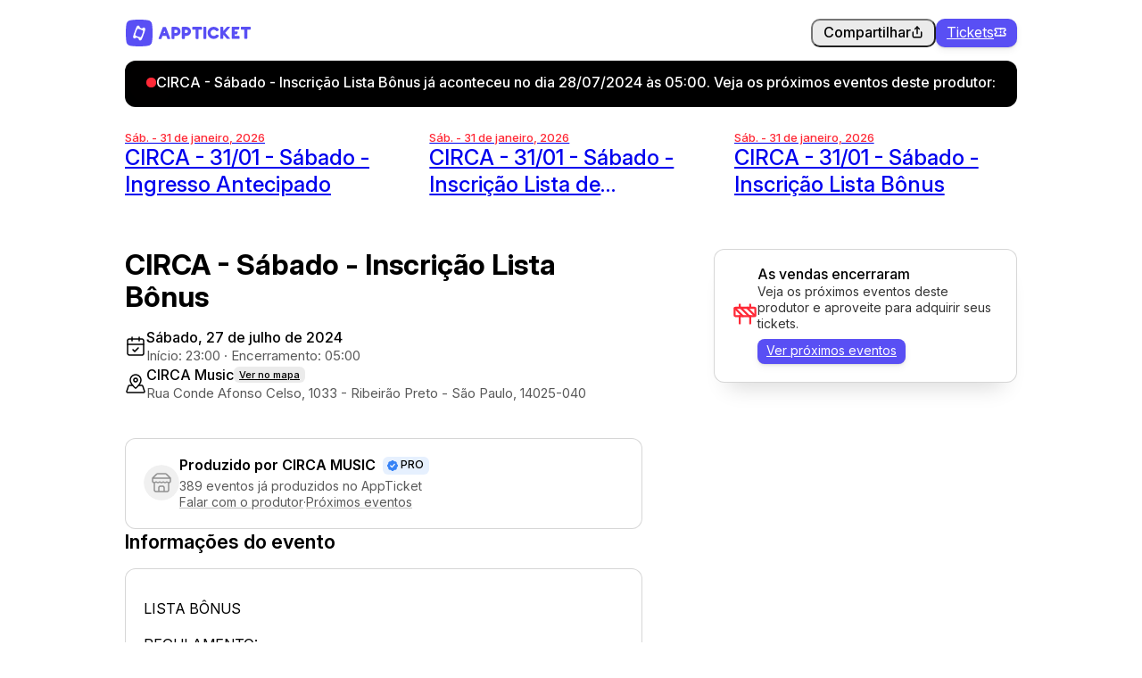

--- FILE ---
content_type: text/html;charset=utf-8
request_url: https://appticket.com.br/circa-sabado-inscricao-lista-bonus27
body_size: 69568
content:
<!DOCTYPE html><html  lang="pt-BR" data-theme="light" data-capo=""><head><meta charset="utf-8">
<meta name="viewport" content="width=device-width, initial-scale=1.0, maximum-scale=1.0, user-scalable=0">
<title>CIRCA - Sábado - Inscrição Lista Bônus</title>
<script src="https://pagead2.googlesyndication.com/pagead/js/adsbygoogle.js" async crossorigin="anonymous"></script>
<style>@charset "UTF-8";:where(:not(html,iframe,canvas,img,svg,video,audio):not(svg *,symbol *)){all:unset;display:revert;font-feature-settings:"calt" 1,"ss03" 1,"cv01" 1,"cv02" 1!important}*,:after,:before{background-repeat:no-repeat;box-sizing:border-box;word-break:break-word}a,button{cursor:revert}menu,ol,ul{list-style:none}img{max-width:100%}table{border-collapse:collapse}input,textarea{-webkit-user-select:auto}textarea{white-space:revert}meter{-webkit-appearance:revert;-moz-appearance:revert;appearance:revert}::-moz-placeholder{color:unset}::placeholder{color:unset}:where([hidden]){display:none}:where([contenteditable]:not([contenteditable=false])){-moz-user-modify:read-write;-webkit-user-modify:read-write;-webkit-line-break:after-white-space;overflow-wrap:break-word;-webkit-user-select:auto}:where([draggable=true]){-webkit-user-drag:element}::-moz-placeholder{color:var(--c-24);font-weight:var(--fw-400)}::placeholder{color:var(--c-24);font-weight:var(--fw-400)}:root{--background:#fff;--background-body:#fff;--background-contrasted:#f3f3f5;--background-contrasted-hover:#e0e0e2;--background-negative:#141218;--background-gray:#f2f2f2;--background-footer:#161616;--black:0 0 0;--c-black:#000;--c-100:rgb(var(--black)/100%);--c-80:rgb(var(--black)/80%);--c-65:rgb(var(--black)/65%);--c-40:rgb(var(--black)/40%);--c-24:rgb(var(--black)/24%);--c-20:rgb(var(--black)/20%);--c-16:rgb(var(--black)/16%);--c-12:rgb(var(--black)/12%);--c-10:rgb(var(--black)/10%);--c-8:rgb(var(--black)/8%);--c-6:rgb(var(--black)/6%);--c-4:rgb(var(--black)/4%);--c-2:rgb(var(--black)/2%);--white:255 255 255;--c-white:#fff;--cn-100:rgb(var(--white)/100%);--cn-80:rgb(var(--white)/80%);--cn-65:rgb(var(--white)/65%);--cn-40:rgb(var(--white)/40%);--cn-24:rgb(var(--white)/24%);--cn-20:rgb(var(--white)/20%);--cn-16:rgb(var(--white)/16%);--cn-12:rgb(var(--white)/12%);--cn-10:rgb(var(--white)/10%);--cn-8:rgb(var(--white)/8%);--cn-6:rgb(var(--white)/6%);--cn-4:rgb(var(--white)/4%);--cn-2:rgb(var(--white)/2%);--tint-color:89 79 244;--tint:rgb(var(--tint-color)/100%);--tint-80:rgb(var(--tint-color)/80%);--tint-65:rgb(var(--tint-color)/65%);--tint-40:rgb(var(--tint-color)/40%);--tint-24:rgb(var(--tint-color)/24%);--tint-16:rgb(var(--tint-color)/16%);--tint-12:rgb(var(--tint-color)/12%);--tint-8:rgb(var(--tint-color)/8%);--tint-6:rgb(var(--tint-color)/6%);--tint-4:rgb(var(--tint-color)/4%);--tint-dark:color-mix(in srgb,rgb(var(--tint-color)),#000 16%);--tint-darker:color-mix(in srgb,rgb(var(--tint-color)),#000 32%);--blue-color:54 130 246;--blue:rgb(var(--blue-color)/100%);--blue-lighter:rgb(var(--blue-color)/12%);--blue-light:rgb(var(--blue-color)/24%);--blue-dark:color-mix(in srgb,rgb(var(--blue-color)),#000 32%);--blue-text:color-mix(in srgb,rgb(var(--blue-color)),#000 40%);--green-color:91 199 89;--green:rgb(var(--green-color)/100%);--green-lighter:rgb(var(--green-color)/8%);--green-light:rgb(var(--green-color)/24%);--green-dark:color-mix(in srgb,rgb(var(--green-color)),#000 16%);--green-text:color-mix(in srgb,rgb(var(--green-color)),#000 32%);--red-color:255 41 55;--red:rgb(var(--red-color)/100%);--red-light:rgb(var(--red-color)/12%);--red-lighter:rgb(var(--red-color)/20%);--red-dark:color-mix(in srgb,rgb(var(--red-color)),#000 32%);--red-text:color-mix(in srgb,rgb(var(--red-color)),#000 50%);--yellow-color:255 182 1;--yellow:rgb(var(--yellow-color)/100%);--yellow-lighter:rgb(var(--yellow-color)/12%);--yellow-light:rgb(var(--yellow-color)/24%);--yellow-dark:color-mix(in srgb,rgb(var(--yellow-color)),#000 32%);--yellow-text:color-mix(in srgb,rgb(var(--yellow-color)),#000 65%);--orange-color:234 78 67;--orange:rgb(var(--orange-color)/100%);--orange-lighter:rgb(var(--orange-color)/8%);--orange-light:rgb(var(--orange-color)/16%);--orange-dark:color-mix(in srgb,rgb(var(--orange-color)),#000 32%);--orange-text:color-mix(in srgb,rgb(var(--orange-color)),#000 24%);--pink-color:242 88 190;--pink:rgb(var(--pink-color)/100%);--pink-lighter:rgb(var(--pink-color)/12%);--pink-light:rgb(var(--pink-color)/20%);--pink-dark:color-mix(in srgb,rgb(var(--pink-color)),#000 32%);--pink-text:color-mix(in srgb,rgb(var(--pink-color)),#000 40%);--purple-color:89 79 244;--purple:rgb(var(--purple-color)/100%);--purple-lighter:rgb(var(--purple-color)/12%);--purple-light:rgb(var(--purple-color)/20%);--purple-dark:color-mix(in srgb,rgb(var(--purple-color)),#000 32%);--purple-text:color-mix(in srgb,rgb(var(--purple-color)),#000 50%);--text-11:11px/14px var(--font-sans);--text-12:12px/16px var(--font-sans);--text-13:13px/16px var(--font-sans);--text-14:14px/18px var(--font-sans);--text-15:15px/20px var(--font-sans);--text-16:16px/22px var(--font-sans);--text-18:18px/24px var(--font-sans);--text-20:20px/26px var(--font-sans);--text-22:22px/28px var(--font-sans);--text-24:24px/30px var(--font-sans);--text-28:28px/32px var(--font-sans);--text-32:32px/36px var(--font-sans);--text-36:36px/40px var(--font-sans);--text-40:40px/44px var(--font-sans);--font-sans:"Inter",ui-sans-serif,-apple-system,BlinkMacSystemFont,"Segoe UI Variable Display","Segoe UI",Helvetica,"Apple Color Emoji",Arial,sans-serif,"Segoe UI Emoji","Segoe UI Symbol";--font-serif:Georgia,serif;--font-mono:Menlo,Monaco,Consolas,"Liberation Mono","Courier New",monospace;--fw-400:400;--fw-500:500;--fw-600:600;--fw-700:700;--ls-sub:-0.015em;--ls-title:-0.02em;--rd-4:4px;--rd-6:6px;--rd-8:8px;--rd-10:10px;--rd-12:12px;--rd-16:16px;--rd-20:20px;--rd-24:24px;--rd-36:36px;--rd-100:9999px;--border:1px solid var(--c-16);--border-hover:1px solid var(--c-24);--border-active:1px solid var(--c-100);--border-error:1px solid var(--red);--shadow-button:0 0.3259259164px 0.7333333492px 0 rgba(0,0,0,.12),0 1.5407407284px 2.8666665554px 0 rgb(0 0 0/7%),0 4px 9px 0 rgb(0 0 0/5%);--shadow-card:0 4px 1px -3px var(--c-4);--shadow-float:0 20px 24px -16px var(--c-16);--shadow-float-lg:0 32px 56px -24px rgba(0,0,0,.24);--tr-sm:all 100ms;--tr:all 150ms;--tr-lg:all 250ms;--tr-xl:all 350ms;--tr-linear:linear;--tr-ease:ease;--tr-scaleIn:cubic-bezier(0,0.89,0.44,1);--tr-scaleOut:cubic-bezier(0.165,0.84,0.44,1);--tr-scaleUp:cubic-bezier(0.68,-0.55,0.265,1.55);--grid-1:repeat(1,1fr);--grid-2:repeat(2,1fr);--grid-3:repeat(3,1fr);--grid-4:repeat(4,1fr);--grid-5:repeat(5,1fr);--grid-6:repeat(6,1fr);--grid-7:repeat(7,1fr);--grid-8:repeat(8,1fr);--grid-9:repeat(9,1fr);--grid-10:repeat(10,1fr);--grid-11:repeat(11,1fr);--grid-12:repeat(12,1fr);--grid-1-2:1fr 2fr;--grid-1-3:1fr 3fr;--grid-1-4:1fr 4fr;--grid-2-1:2fr 1fr;--grid-3-1:3fr 1fr;--grid-4-1:4fr 1fr;--grid-1-3-1:1fr 3fr 1fr;--wrapper-padding:40px;height:100%;touch-action:pan-x pan-y}html[data-theme=dark]{--background:#151416;--background-body:#101011;--background-contrasted:#222;--tint-background:#222;--c-100:rgb(var(--white)/100%);--c-80:rgb(var(--white)/80%);--c-65:rgb(var(--white)/65%);--c-40:rgb(var(--white)/40%);--c-24:rgb(var(--white)/24%);--c-20:rgb(var(--white)/20%);--c-16:rgb(var(--white)/16%);--c-12:rgb(var(--white)/12%);--c-10:rgb(var(--white)/10%);--c-8:rgb(var(--white)/8%);--c-6:rgb(var(--white)/6%);--c-4:rgb(var(--white)/4%);--c-2:rgb(var(--white)/2%);--cn-100:rgb(var(--black)/100%);--cn-80:rgb(var(--black)/80%);--cn-65:rgb(var(--black)/65%);--cn-40:rgb(var(--black)/40%);--cn-24:rgb(var(--black)/24%);--cn-20:rgb(var(--black)/20%);--cn-16:rgb(var(--black)/16%);--cn-12:rgb(var(--black)/12%);--cn-10:rgb(var(--black)/10%);--cn-8:rgb(var(--black)/8%);--cn-6:rgb(var(--black)/6%);--cn-4:rgb(var(--black)/4%);--cn-2:rgb(var(--black)/2%);--blue-text:color-mix(in srgb,rgb(var(--blue-color)),#fff 24%);--green-text:color-mix(in srgb,rgb(var(--green-color)),#fff 24%);--red-text:color-mix(in srgb,rgb(var(--red-color)),#fff 24%);--yellow-text:color-mix(in srgb,rgb(var(--yellow-color)),#fff 24%);--orange-text:color-mix(in srgb,rgb(var(--orange-color)),#fff 24%);--pink-text:color-mix(in srgb,rgb(var(--pink-color)),#fff 24%);--purple-text:color-mix(in srgb,rgb(var(--purple-color)),#fff 24%);--border:1px solid var(--c-12);--border-hover:1px solid var(--c-24);--shadow-button:inset 0 0.3259259164px hsla(0,0%,100%,.24),0 1.5407407284px 2.8666665554px 0 rgba(0,0,0,.12),0 4px 9px 0 rgba(0,0,0,.12);--shadow-card:0 4px 1px -3px rgba(0,0,0,.24);--shadow-float:0 40px 48px -32px rgba(0,0,0,.4);--shadow-float-lg:0 32px 28px -36px rgba(0,0,0,.4)}html[data-theme=custom]{--tint-color:255 115 0;--tint:rgb(var(--tint-color)/100%);--tint-80:rgb(var(--tint-color)/80%);--tint-65:rgb(var(--tint-color)/65%);--tint-40:rgb(var(--tint-color)/40%);--tint-24:rgb(var(--tint-color)/24%);--tint-16:rgb(var(--tint-color)/16%);--tint-12:rgb(var(--tint-color)/12%);--tint-8:rgb(var(--tint-color)/8%);--tint-6:rgb(var(--tint-color)/6%);--tint-4:rgb(var(--tint-color)/4%);--tint-dark:color-mix(in srgb,rgb(var(--tint-color)),#000 16%);--tint-darker:color-mix(in srgb,rgb(var(--tint-color)),#000 32%)}@media screen and (max-width:550px){:root{--wrapper-padding:24px}}html{box-sizing:border-box;height:100%;margin:0;padding:0;-webkit-tap-highlight-color:transparent;background-color:var(--background);color:var(--c-100);scroll-behavior:smooth;-moz-tab-size:4;-o-tab-size:4;tab-size:4}body{background-color:var(--background-body);min-height:100%;overflow-x:hidden;overflow-y:scroll}body,html{color:var(--c-100);font:var(--fw-400) var(--text-16);text-rendering:optimizelegibility;-webkit-text-size-adjust:none;-webkit-tap-highlight-color:rgba(0,0,0,0);-webkit-font-smoothing:antialiased;-moz-osx-font-smoothing:grayscale;-moz-font-feature-settings:"kern";font-kerning:normal;font-synthesis:none;text-wrap:pretty}.pageLoader{align-items:center;background-color:var(--background);display:flex;flex-direction:column;font:var(--text-16);font-weight:var(--fw-500);gap:12px;inset:0;justify-content:center;position:fixed;z-index:999}.pageLoader-icon{animation:rotation 1s ease-in-out infinite;background-image:url("data:image/svg+xml;charset=utf-8,%3Csvg xmlns='http://www.w3.org/2000/svg' width='48' height='48' fill='none'%3E%3Cpath fill='%23594FF4' d='M48 23.955c-.02-10.945-1.29-16.57-1.29-16.57-.446-2.941-3.245-5.693-6.186-6.158 0 0-5.624-1.247-16.57-1.227C13.01.02 7.39 1.29 7.39 1.29c-2.943.446-5.697 3.243-6.159 6.18 0 0-1.24 5.63-1.231 16.576s1.258 16.568 1.258 16.568c.438 2.942 3.23 5.694 6.17 6.157 0 0 5.672 1.25 16.664 1.23s16.519-1.284 16.519-1.284c2.943-.449 5.697-3.248 6.161-6.185 0 0 1.248-5.63 1.228-16.576Z'/%3E%3Cpath fill='%23fff' d='M34.894 17.68s-.974 3.632-2.983 9.176c-2.008 5.545-3.587 8.959-3.587 8.959-.485 1.099-1.824 1.755-2.986 1.449 0 0-.58-.12-1.761-.47a4.12 4.12 0 0 0-2.7-4.205c-1.778-.643-3.713.019-4.77 1.507-1.15-.493-1.68-.775-1.68-.775-1.086-.515-1.702-1.87-1.367-3.023 0 0 .974-3.632 2.983-9.176s3.587-8.959 3.587-8.959c.485-1.099 1.824-1.755 2.987-1.449 0 0 .583.121 1.773.474a4.13 4.13 0 0 0 2.707 4.201 4.14 4.14 0 0 0 4.772-1.497c1.135.487 1.659.765 1.659.765 1.086.515 1.702 1.87 1.366 3.023'/%3E%3Cpath fill='%23594FF4' d='M30.264 19.442s-1.286-.756-4.006-1.739-4.193-1.224-4.193-1.224c-.587-.13-1.28.21-1.548.747 0 0-1.015 1.925-2.069 4.833-1.037 2.864-1.49 4.992-1.49 4.992-.143.584.178 1.284.71 1.564 0 0 1.286.755 4.006 1.739 2.72.983 4.193 1.224 4.193 1.224.587.13 1.28-.21 1.547-.747 0 0 1.016-1.926 2.054-4.79 1.053-2.907 1.506-5.036 1.506-5.036.142-.582-.178-1.284-.71-1.563'/%3E%3C/svg%3E");background-size:contain;box-sizing:border-box;display:inline-block;height:36px;width:36px}@keyframes rotation{0%{transform:rotate(0deg)}to{transform:rotate(1turn)}}.boxAlert{background-color:var(--red)}.boxAlert,.boxAlertSuccess{animation:fadeInRight .3s ease both;border-radius:var(--rd-12);bottom:16px;color:var(--c-white);font:var(--fw-500) var(--text-16);padding:10px 20px 14px;position:fixed;right:16px;text-align:center;width:-moz-fit-content;width:fit-content;z-index:9999}.boxAlertSuccess{background-color:var(--green)}@keyframes boxAlertFade{0%{opacity:0;transform:translateY(16px)}to{opacity:1;transform:translateY(0)}}.errorPage{background:var(--background);background:linear-gradient(0deg,var(--background-contrasted) 0,var(--background) 100%);z-index:1}.errorPage .companyContainer,.errorPage .emptyPage__container,.errorPage .headerCompany,.errorPage .headingSection,.errorPage .wrapper{align-items:center;display:flex;flex-direction:column;gap:24px;height:100vh;justify-content:center;max-width:510px;padding:32px 32px 64px;text-align:center}.errorPage__emoji{font:var(--fw-400) var(--text-32)}.errorPage__title{font:var(--fw-600) var(--text-24)}.errorPage__subtitle{font:var(--fw-400) var(--text-16)}.svgContainer{display:inline-flex;image-rendering:pixelated;position:relative}.iframeContainer{border-radius:16px;overflow:hidden;position:relative;width:100%}.iframeContainer,.iframeContainer--16-9{padding-top:56.25%}.iframeContainer--4-3{padding-top:75%}.iframeContainer--3-2{padding-top:66.66%}.iframeContainer--8-5{padding-top:62.5%}.iframeContainer--1-1{padding-top:100%}.iframeContainer--map{padding-top:62.5%}.iframeContainer iframe{border:0;bottom:0;height:100%;left:0;position:absolute;right:0;top:0;width:100%}.mobileOnly{display:none!important}.noScroll{overflow:hidden!important}@media screen and (max-width:768px){.mobileOnly{display:flex!important}.mobile-hidden{display:none!important}.errorPage{align-items:flex-start;gap:16px;padding:32px 24px 64px;text-align:left}.errorPage__title{font-size:24px;letter-spacing:-.019em;line-height:34px}.iframeContainer--map{height:88vh}}.debug *,.debug :after,.debug :before{outline-color:red;outline-style:solid;outline-width:1px}@font-face{font-display:swap;font-family:Inter;font-style:normal;font-weight:100 900;src:url(/_nuxt/InterVariable.DiVDrmQJ.woff2) format("woff2")}h1,h2,h3{font:var(--text-32)}h4{font:var(--text-28)}h5,h6{font:var(--text-24)}.small,p,small{font:var(--text-16)}.strong,strong{font-weight:var(--fw-500)}.ta--left{text-align:left}.ta--center{text-align:center}.ta--right{text-align:right}@media screen and (max-width:500px){.fs--6xl{font-size:40px;line-height:40px}.fs--5xl{font-size:34px;line-height:36px}.fs--4xl{font-size:28px;line-height:32px}.fs--3xl{font-size:24px;line-height:30px}.fs--2xl{font-size:22px;line-height:26px}.fs--xl{font-size:20px;line-height:24px}.fs--lg{font-size:18px;line-height:22px}.fs--base{font-size:16px;line-height:20px}.fs--sm{font-size:14px;line-height:18px}.fs--xs{font-size:13px;line-height:16px}}@font-face{font-display:swap;font-family:AppTicket Sans;font-style:normal;src:url(../font/AppTicket-Sans.woff2) format("woff2 supports variations"),url(../font/AppTicket-Sans.woff2) format("woff2-variations")}.inputBox{display:flex;flex-direction:column;gap:4px;position:relative;width:100%}.inputBox .label,.inputBox label{color:var(--c-80);font:var(--fw-500) var(--text-12);-webkit-user-select:none;-moz-user-select:none;user-select:none}.inputBox--bubble .label,.inputBox--bubble label{color:var(--c-65);display:flex;flex-direction:row;font:var(--fw-500) var(--text-12);gap:4px;left:14px;pointer-events:none;position:absolute;text-align:left;top:8px;white-space:nowrap;z-index:1}.inputBox--bubble .input,.inputBox--bubble .select,.inputBox--bubble .textarea,.inputBox--bubble input,.inputBox--bubble select,.inputBox--bubble textarea{height:auto;padding:25px 14px 9px}.inputBox--bubble .select,.inputBox--bubble select{padding-right:40px}.inputBox--selectChevron{color:currentColor;position:absolute;right:12px;top:50%;translate:0 -50%}.inputBox--disabled{opacity:.8;pointer-events:none}.inputBox--disabled .input,.inputBox--disabled .select,.inputBox--disabled .textarea,.inputBox--disabled input,.inputBox--disabled select,.inputBox--disabled textarea{background-color:var(--c-4);color:var(--c-65);cursor:not-allowed}.inputBox--disabled .label,.inputBox--disabled label{color:var(--c-65)}.inputBox--inline{position:relative;width:100%}.inputBox--inline-input{padding-right:90px;text-align:left}.inputBox--inline-button{background-color:transparent!important;box-shadow:none!important;position:absolute;right:0;top:0}.inputBox--inline-button:hover{background-color:var(--c-8)!important}.inputBox--loading:before{animation:spin .8s linear infinite;background:url("data:image/svg+xml;charset=utf-8,%3Csvg xmlns='http://www.w3.org/2000/svg' width='24' height='24' fill='none'%3E%3Cpath stroke='%230054F0' stroke-linecap='round' stroke-linejoin='round' stroke-width='1.5' d='M6.873 6.873A7.25 7.25 0 1 1 5.398 15m-.648 4.249v-3.5a1 1 0 0 1 1-1h3.5'/%3E%3C/svg%3E") 50%;background-size:cover;content:"";display:inline-block;height:22px;position:absolute;right:10px;top:32px;width:22px;z-index:1}.inputBox--passwordRecover{font:var(--text-13);margin-top:8px;width:100%}.inputBox--togglePassword{background-color:transparent;max-height:36px;min-height:36px;min-width:36px;padding:0;position:absolute;right:12px;top:50%;translate:0 -50%;width:36px}.inputBox--togglePassword svg{left:50%;opacity:.65;position:absolute;top:50%;transition:var(--tr);translate:-50% -50%}.inputBox--togglePassword:hover{background-color:transparent}.inputBox--togglePassword:hover svg{opacity:.8}.inputBox--alert{font:var(--text-13);font-weight:var(--fw-500);margin-top:8px}.inputBox--alert-error{color:var(--red)}.inputBox .floatingLink{border-radius:6px;color:var(--c-65);cursor:pointer;font:var(--text-16);font-weight:400;padding:3px 6px 5px;position:absolute;right:6px;top:22px;transition:all .1s ease}.inputBox .floatingLink:hover{background-color:var(--c-6)}.inputBox .copyToClipboard{align-items:center;color:var(--tint);cursor:pointer;display:flex;flex-direction:row;font:var(--fw-500) var(--text-13);gap:4px;transition:var(--tr)}.inputBox .copyToClipboard--tip{align-items:center;animation:fadeInRight .2s ease both;-webkit-backdrop-filter:blur(8px);backdrop-filter:blur(8px);background-color:var(--c-100);border-radius:var(--rd-12);bottom:24px;color:var(--cn-100);display:flex;font:var(--fw-500) var(--text-16);gap:8px;justify-content:center;padding:9px 20px 13px 16px;position:fixed;right:24px;text-align:center;transition:var(--tr);width:-moz-fit-content;width:fit-content;z-index:99}.radioButton{cursor:pointer;display:block;font:var(--fw-500) var(--text-16);line-height:20px;margin-bottom:8px;padding-left:26px;position:relative;-webkit-user-select:none;-moz-user-select:none;user-select:none}.radioButton input{display:none}.radioButton input:checked~.checkmark{background-color:var(--tint);box-shadow:none}.radioButton input:checked~.checkmark:after{display:block}.radioButton .checkmark{background-color:var(--background);border:var(--border);border-radius:var(--rd-100);box-shadow:var(--shadow-card);height:18px;left:0;position:absolute;top:1.5px;transition:var(--tr);width:18px}.radioButton .checkmark:after{border:solid #fff;border-width:0 2px 2px 0;content:"";display:none;height:10px;left:5px;position:absolute;top:1.5px;transform:rotate(45deg);width:6px}.radioButton.checkbox .checkmark{border-radius:var(--rd-4)}.radioButton:hover .checkmark{background-color:var(--c-4)}.input,.select,.textarea,input,select,textarea{align-items:center;background-color:var(--background);border:var(--border);border-radius:var(--rd-10);box-shadow:var(--shadow-card);display:flex;flex-direction:row;font:var(--fw-400) var(--text-16);height:40px;justify-content:flex-start;outline:1.5px solid transparent;overflow:hidden;padding:0 14px 4px;position:relative;text-overflow:ellipsis;transition:var(--tr);width:100%}.input:active,.input:focus,.input:hover,.select:active,.select:focus,.select:hover,.textarea:active,.textarea:focus,.textarea:hover,input:active,input:focus,input:hover,select:active,select:focus,select:hover,textarea:active,textarea:focus,textarea:hover{border:var(--border-hover)}.input:active,.input:focus,.select:active,.select:focus,.textarea:active,.textarea:focus,input:active,input:focus,select:active,select:focus,textarea:active,textarea:focus{border:var(--border-active);outline-color:var(--c-100)}.input--error,.input--error:hover,.select--error,.select--error:hover,input--error,input--error:hover,select--error,select--error:hover{border:var(--border-error);outline-color:var(--red)}.input--valid,.select--valid,input--valid,select--valid{background-color:var(--green-light);background-image:url("data:image/svg+xml;charset=utf-8,%3Csvg xmlns='http://www.w3.org/2000/svg' width='16' height='16' fill='none'%3E%3Crect width='16' height='16' fill='%2302CB59' rx='8'/%3E%3Cpath stroke='%23fff' stroke-linecap='round' stroke-linejoin='round' stroke-width='1.5' d='M4.5 8.5 7 11l4.5-6.5'/%3E%3C/svg%3E");background-position:calc(100% - 12px) calc(50% - 1px);background-repeat:no-repeat}.input--rounded,.select--rounded,input--rounded,select--rounded{border-radius:--rd-100;padding-left:18px;padding-right:18px}.select,select{cursor:pointer;padding-right:40px}.select--disabled,select--disabled{background-image:none;cursor:not-allowed;pointer-events:none;-webkit-user-select:none;-moz-user-select:none;user-select:none}.select--arrow,select--arrow{position:absolute;right:14px;top:36px}.select--rounded,select--rounded{border-radius:var(--rd-100)}.select--sm,select--sm{background-position:calc(100% - 12px) calc(50% - 1px);font:var(--fw-500) var(--text-16);height:32px;padding:0 28px 4px 12px}.select option,select option{background:var(--background);color:var(--c-100);padding:8px}.inputMessage{font:var(--fw-500) var(--text-14)}.inputMessage .error{color:var(--red)}.textarea,textarea{height:-moz-fit-content;height:fit-content;padding:8px 14px 12px;scroll-padding-block:12px;transition:var(--tr)}input:-webkit-autofill{color:var(--c-100)!important;-webkit-text-fill-color:var(--c-100)!important;-webkit-background-clip:text!important;background-clip:text!important;-webkit-box-shadow:0 0 0 1000px var(--c-8) inset!important;-webkit-transition:none;transition:none}input:-webkit-autofill:active,input:-webkit-autofill:focus,input:-webkit-autofill:hover{color:var(--c-100)!important;-webkit-text-fill-color:var(--c-100)!important;-webkit-background-clip:text!important;background-clip:text!important;-webkit-box-shadow:0 0 0 1000px var(--c-8) inset!important;-webkit-transition:none;transition:none}@keyframes spin{0%{transform:rotate(0deg)}to{transform:rotate(1turn)}}.bt,.discountCoupon__inputBox--button,.discountCoupon__validation--remove,.dynamicAlerts__eventGrid--card-thumb:after,.errorPage__link,.inputBox--inline-button,.loginModal__container--close,.loginModal__container--return,.modalSection__container--close,.productModal--close,.ticketGrid .purchaseButton__button,.ticketGrid .ticketItem__actions--button.default,.ticketGrid .ticketItem__actions--button.negative,.ticketGrid .ticketToggle__item--button,.toast__box--button,button{align-items:center;background-color:var(--c-8);background-repeat:no-repeat;border-radius:var(--rd-10);color:var(--c-100);cursor:pointer;display:flex;flex-direction:row;flex-wrap:nowrap;font:var(--fw-500) var(--text-16);gap:6px;height:40px;justify-content:center;min-height:40px;padding:0 14px 4px;transition:var(--tr);-webkit-user-select:none;-moz-user-select:none;user-select:none;white-space:nowrap;width:-moz-fit-content;width:fit-content}.bt:hover,.discountCoupon__inputBox--button:hover,.discountCoupon__validation--remove:hover,.dynamicAlerts__eventGrid--card-thumb:hover:after,.errorPage__link:hover,.inputBox--inline-button:hover,.loginModal__container--close:hover,.loginModal__container--return:hover,.modalSection__container--close:hover,.productModal--close:hover,.ticketGrid .purchaseButton__button:hover,.ticketGrid .ticketItem__actions--button.default:hover,.ticketGrid .ticketItem__actions--button.negative:hover,.ticketGrid .ticketToggle__item--button:hover,.toast__box--button:hover,button:hover{background-color:var(--c-12)}.bt:active,.discountCoupon__inputBox--button:active,.discountCoupon__validation--remove:active,.dynamicAlerts__eventGrid--card-thumb:active:after,.errorPage__link:active,.inputBox--inline-button:active,.loginModal__container--close:active,.loginModal__container--return:active,.modalSection__container--close:active,.productModal--close:active,.ticketGrid .purchaseButton__button:active,.ticketGrid .ticketItem__actions--button.default:active,.ticketGrid .ticketItem__actions--button.negative:active,.ticketGrid .ticketToggle__item--button:active,.toast__box--button:active,button:active{scale:.98}.bt--green,.bt--orange,.bt--primary,.ticketGrid .ticketItem__actions--button.default,.ticketGrid .ticketItem__actions--button.positive,button--green,button--orange,button--primary{box-shadow:var(--shadow-button);color:rgb(var(--white));font-weight:var(--fw-400)!important}.bt--black,button--black{background-color:rgb(var(--black));box-shadow:var(--shadow-button);color:rgb(var(--white))}.bt--black:hover,button--black:hover{background-color:rgb(var(--black));opacity:.8}.bt--white,button--white{border:none;box-shadow:none;color:var(--c-100)}.bt--white,.bt--white:hover,button--white,button--white:hover{background-color:rgb(var(--white))}.bt--white.positive,button--white.positive{color:var(--tint)}.bt--primary,.ticketGrid .ticketItem__actions--button.default,.ticketGrid .ticketItem__actions--button.positive,button--primary{background-color:var(--tint)}.bt--primary:hover,.ticketGrid .ticketItem__actions--button.default:hover,.ticketGrid .ticketItem__actions--button.positive:hover,button--primary:hover{background-color:var(--tint-dark)}.bt--orange,button--orange{background-color:var(--orange)}.bt--orange:hover,button--orange:hover{background-color:var(--orange-dark)}.bt--green,button--green{background-color:var(--green)}.bt--green:hover,button--green:hover{background-color:var(--green-dark)}.bt--green-offset,button--green-offset{background-color:var(--green-light);color:var(--green)}.bt--green-offset:hover,button--green-offset:hover{background-color:#c8e5d6;color:var(--green)}.bt--red,.bt--red:hover,button--red,button--red:hover{background-color:var(--red)}.bt--red-offset,button--red-offset{background-color:var(--red-light);color:var(--red)}.bt--red-offset:hover,button--red-offset:hover{background-color:#eec8c8;color:var(--red)}.bt--tertiary,button--tertiary{background-color:var(--tint-16);color:var(--tint)}.bt--tertiary:hover,button--tertiary:hover{background-color:rgba(89,79,244,.24)}.bt--ghost,button--ghost{background-color:transparent;color:var(--tint)}.bt--ghost:hover,button--ghost:hover{background-color:transparent;text-decoration:underline}.bt--floating,.bt--floating:hover,.dynamicAlerts__eventGrid--card-thumb:after,.dynamicAlerts__eventGrid--card-thumb:hover:after,button--floating,button--floating:hover{background-color:rgb(var(--white));border:none;box-shadow:0 6px 12px -4px rgba(0,0,0,.12);color:var(--cn-100)}.bt--alpha,button--alpha{background-color:var(--cn-12);border:none;box-shadow:none}.bt--alpha:hover,button--alpha:hover{background-color:var(--cn-16);border:none;box-shadow:none}.bt--outline,button--outline{background-color:var(--background);box-shadow:inset 0 0 0 1px var(--c-65);color:rgb(var(--black))}.bt--outline:hover,button--outline:hover{background-color:var(--background);box-shadow:inset 0 0 0 1px var(--c-80)}.bt--2xs,.ticketGrid .ticketToggle__item--button,button--2xs{border-radius:var(--rd-6);font:var(--fw-500) var(--text-13);height:22px;min-height:22px;padding:0 8px 2px}.bt--xs,.discountCoupon__validation--remove,.ticketGrid .ticketItem__actions--button.default,button--xs{border-radius:var(--rd-8);font:var(--fw-500) var(--text-14);height:28px;min-height:28px;padding:0 10px 3px}.bt--sm,.toast__box--button,button--sm{font:var(--fw-500) var(--text-16);gap:4px;height:32px;min-height:32px;padding:0 12px 3px}.bt--md,button--md{height:44px;min-height:44px;padding:0 24px 5px}.bt--lg,button--lg{font-weight:var(--fw-500);height:48px;min-height:48px;padding-bottom:4px;padding-left:28px;padding-right:28px}.bt--xl,button--xl{border-radius:var(--rd-8);font:var(--text-24);font-weight:var(--fw-500);height:56px;min-height:56px;padding-bottom:6px;padding-left:24px;padding-right:24px}.bt--bubble,.discountCoupon__validation--remove,.dynamicAlerts__eventGrid--card-thumb:after,button--bubble{border-radius:var(--rd-8);font:var(--fw-500) var(--text-13);height:24px;min-height:24px;padding:0 8px 2px;text-transform:uppercase}.bt--bubble-sm,button--bubble-sm{border-radius:var(--rd-6);font:var(--fw-500) var(--text-11);height:18px;min-height:18px;padding:1px 6px 2px;text-transform:none}.bt--loading,.toast__box--loading,button--loading{font-size:0!important;letter-spacing:0!important;min-width:100px;padding:0!important;pointer-events:none;text-indent:-99999px}.bt--loading svg,.toast__box--loading svg,button--loading svg{display:none}.bt--loading:after,.toast__box--loading:after,button--loading:after{animation:spin .5s linear infinite;background:none!important;border:3px solid rgba(0,0,0,.16);border-radius:99px;border-top-color:currentcolor;content:"";height:20px!important;margin:0 0 0 -10px!important;opacity:1!important;position:relative;transition:none!important;width:20px!important}.bt--loading span,.bt--loading:before,.toast__box--loading span,.toast__box--loading:before,button--loading span,button--loading:before{display:none!important}.bt.full,.full.discountCoupon__inputBox--button,.full.discountCoupon__validation--remove,.full.dynamicAlerts__eventGrid--card-thumb:after,.full.errorPage__link,.full.inputBox--inline-button,.full.loginModal__container--close,.full.loginModal__container--return,.full.modalSection__container--close,.full.productModal--close,.full.toast__box--button,.ticketGrid .full.purchaseButton__button,.ticketGrid .full.ticketItem__actions--button.default,.ticketGrid .full.ticketItem__actions--button.negative,.ticketGrid .full.ticketToggle__item--button,button.full{min-width:100%}.bt svg,.discountCoupon__inputBox--button svg,.discountCoupon__validation--remove svg,.dynamicAlerts__eventGrid--card-thumb:after svg,.errorPage__link svg,.inputBox--inline-button svg,.loginModal__container--close svg,.loginModal__container--return svg,.modalSection__container--close svg,.productModal--close svg,.ticketGrid .purchaseButton__button svg,.ticketGrid .ticketItem__actions--button.default svg,.ticketGrid .ticketItem__actions--button.negative svg,.ticketGrid .ticketToggle__item--button svg,.toast__box--button svg,button svg{margin-left:-2px}.bt--rounded,.dynamicAlerts__eventGrid--card-thumb:after,.errorPage__link,.ticketGrid .ticketItem__actions--button.default,.ticketGrid .ticketToggle__item--button,button--rounded{border-radius:var(--rd-100);padding-inline:18px}.bt--2xs.dynamicAlerts__eventGrid--card-thumb:after,.bt--2xs.errorPage__link,.bt--rounded.bt--2xs,.ticketGrid .bt--2xs.ticketItem__actions--button.default,.ticketGrid .bt--2xs.ticketToggle__item--button,.ticketGrid .bt--rounded.ticketToggle__item--button,.ticketGrid .dynamicAlerts__eventGrid--card-thumb.ticketToggle__item--button:after,.ticketGrid .errorPage__link.ticketToggle__item--button,.ticketGrid .ticketItem__actions--button.default.ticketToggle__item--button,.ticketGrid .ticketToggle__item--button,.ticketGrid button--rounded.ticketToggle__item--button,button--rounded.bt--2xs{padding-inline:8px}.bt--rounded.bt--xs,.bt--rounded.discountCoupon__validation--remove,.bt--xs.dynamicAlerts__eventGrid--card-thumb:after,.bt--xs.errorPage__link,.dynamicAlerts__eventGrid--card-thumb.discountCoupon__validation--remove:after,.errorPage__link.discountCoupon__validation--remove,.ticketGrid .bt--xs.ticketToggle__item--button,.ticketGrid .dynamicAlerts__eventGrid--card-thumb.ticketItem__actions--button.default:after,.ticketGrid .ticketItem__actions--button.default,.ticketGrid .ticketToggle__item--button.discountCoupon__validation--remove,button--rounded.bt--xs,button--rounded.discountCoupon__validation--remove{padding-inline:12px}.bt--rounded.bt--sm,.bt--rounded.toast__box--button,.bt--sm.dynamicAlerts__eventGrid--card-thumb:after,.bt--sm.errorPage__link,.errorPage__link.toast__box--button,.ticketGrid .bt--sm.ticketItem__actions--button.default,.ticketGrid .bt--sm.ticketToggle__item--button,.ticketGrid .toast__box--button.ticketItem__actions--button.default,.ticketGrid .toast__box--button.ticketToggle__item--button,.toast__box--button.dynamicAlerts__eventGrid--card-thumb:after,button--rounded.bt--sm,button--rounded.toast__box--button{padding-inline:14px}.bt--md.dynamicAlerts__eventGrid--card-thumb:after,.bt--md.errorPage__link,.bt--rounded.bt--md,.ticketGrid .bt--md.ticketItem__actions--button.default,.ticketGrid .bt--md.ticketToggle__item--button,button--rounded.bt--md{padding-inline:20px}.bt--lg.dynamicAlerts__eventGrid--card-thumb:after,.bt--lg.errorPage__link,.bt--rounded.bt--lg,.ticketGrid .bt--lg.ticketItem__actions--button.default,.ticketGrid .bt--lg.ticketToggle__item--button,button--rounded.bt--lg{padding-inline:24px}.eventContent__expander--switch,.eventHeader__info--item-content .url,.link,button.link{align-items:baseline;background-color:transparent;box-shadow:none;color:inherit;color:var(--c-100);cursor:pointer;display:inline-flex;font-weight:var(--fw-500);gap:4px;height:auto;min-height:auto;padding:0;position:relative;text-decoration:underline;text-underline-offset:2px;transition:var(--tr)}.eventContent__expander--switch:hover,.eventHeader__info--item-content .url:hover,.link:hover,button.link:hover{text-decoration-color:var(--c-100)}.link--positive,button.link--positive{color:var(--tint);text-decoration-color:var(--tint)}.link--positive:hover,button.link--positive:hover{text-decoration-color:var(--tint)}.link--soft,button.link--soft{color:var(--c-65);text-decoration-color:var(--c-24)}.link--soft:hover,button.link--soft:hover{color:var(--c-80);text-decoration-color:var(--c-65)}.link--inherit,button.link--inherit{color:inherit;text-decoration-color:var(--c-24)}.link--inherit:hover,button.link--inherit:hover{color:inherit;text-decoration-color:var(--c-65)}[tooltip]{position:relative}[tooltip]:after{animation:fadeIn .2s ease both;background:var(--c-100);border-radius:var(--rd-8);box-shadow:0 12px 6px -6px var(--c-16);color:var(--cn-100);content:attr(tooltip);display:none;font:var(--text-13);left:50%;line-height:1;padding:4px 8px 6px;pointer-events:none;position:absolute;text-align:center;top:-6px;transform:translate(-50%,-100%);z-index:5}[tooltip-position=left]:before{left:0;margin-left:-12px;top:50%;transform:translatey(-50%) rotate(-90deg)}[tooltip-position=top]:before{left:50%}[tooltip-position=buttom]:before{margin-top:8px;top:100%;transform:translateX(-50%) translatey(-100%) rotate(-180deg)}[tooltip-position=right]:before{left:100%;margin-left:1px;top:50%;transform:translatey(-50%) rotate(90deg)}[tooltip-position=left]:after{left:0;margin-left:-8px;top:50%;transform:translateX(-100%) translateY(-50%)}[tooltip-position=top]:after{left:50%}[tooltip-position=buttom]:after{margin-top:8px;top:100%;transform:translateX(-50%) translateY(0)}[tooltip-position=right]:after{left:100%;margin-left:8px;top:50%;transform:translateX(0) translateY(-50%)}[tooltip]:hover:after,[tooltip]:hover:before{display:block}.toast__overlay{flex-direction:column;flex-wrap:wrap;gap:8px;height:100%;inset:0;padding:16px;pointer-events:none;position:fixed;width:100%;z-index:999}.toast__box,.toast__overlay{align-items:center;display:flex;justify-content:flex-start}.toast__box{animation:fadeToastBox .3s cubic-bezier(.68,-.55,.265,1.55) both;-webkit-backdrop-filter:blur(10px);backdrop-filter:blur(10px);background-color:var(--c-80);background-repeat:no-repeat;border-radius:var(--rd-12);box-shadow:var(--shadow-float-lg);color:var(--cn-100);flex-direction:row;gap:6px 8px;padding:8px 16px;pointer-events:auto;position:relative;transform-origin:top center;transition:var(--tr);white-space:normal;width:-moz-fit-content;width:fit-content}.toast__box--icon{align-items:center;display:flex;justify-content:center;padding-bottom:2px}.toast__box--content{display:flex;flex-direction:column;padding-bottom:2px}.toast__box--content-title{font:var(--fw-500) var(--text-16);line-height:20px}.toast__box--content-subtitle{font:var(--fw-400) var(--text-13);opacity:.65}.toast__box--button{background-color:var(--cn-12);cursor:pointer}.toast__box--button,.toast__box--close{border-radius:var(--rd-100);margin:0 -8px 0 8px}.toast__box--close{align-items:center;aspect-ratio:1/1;border-radius:var(--rd-8);box-shadow:none;display:flex;height:30px;justify-content:center;padding:0;width:30px}.toast__box--close:hover{background-color:var(--cn-12)}.toast__box--close svg{margin:0}@keyframes fadeToastBox{0%{opacity:0;transform:translateY(-40px) scale(.92)}to{opacity:1;transform:translateY(0) scale(1)}}@media screen and (max-width:768px){.toast__overlay{justify-content:flex-start}.toast__box{padding:12px 24px 12px 16px}.toast__box--button{margin:0}.toast__box--close{margin:0;position:absolute;right:0;top:0}}.modal{align-items:center;animation:fadeIn .4s ease;background-color:rgba(0,0,0,.5);display:flex;inset:0;justify-content:center;position:fixed;z-index:99}.modal__container{animation:fadeInScale .2s cubic-bezier(.68,-.55,.265,1.55) .1s both;background-color:var(--background);border-radius:var(--rd-20);display:flex;flex-direction:column;padding:40px;position:relative;width:100%}.modal__container--centered{align-items:center;justify-content:center;text-align:center}.modal__container .modalClose{background:var(--c-8) url("data:image/svg+xml;charset=utf-8,%3Csvg xmlns='http://www.w3.org/2000/svg' width='12' height='12' fill='none'%3E%3Cpath stroke='%23475569' stroke-linecap='round' stroke-linejoin='round' stroke-width='1.5' d='M11 1 1 11M1 1l10 10'/%3E%3C/svg%3E") no-repeat center;border-radius:99px;padding:0 0 2px;position:absolute;right:8px;top:8px;width:40px}.modal__container .modalClose:hover{background-color:var(--c-12)}.reservationTimeout{-webkit-backdrop-filter:blur(50px);backdrop-filter:blur(50px);background-color:var(--cn-80)}.reservationTimeout .modal__container{background-color:transparent;padding:24px 24px 40px}.reservationTimeout--icon{font:var(--text-32)}.reservationTimeout--title{font:var(--fw-600) var(--text-24);font-family:var(--text-title);font-feature-settings:var(--text-feature);margin-bottom:4px;margin-top:16px}.reservationTimeout--subtitle{color:var(--c-80);margin-bottom:20px;margin-top:4px}.loginModal{gap:24px;max-width:360px;width:100%}.loginModal__heading{display:flex;flex-direction:column;gap:8px;padding-bottom:20px}.loginModal__heading--title{font:var(--text-28);letter-spacing:var(--ls-md)}.loginModal__heading--subtitle{color:var(--c-80)}.loginModal__content{display:flex;flex-direction:column;gap:16px}.loginModal__content .errorAlert{align-items:center;background-color:rgba(239,68,68,.08);border-radius:8px;color:var(--red);display:flex;font-weight:550;justify-content:center;padding:8px 12px 12px;width:100%}.loginModal--legal{color:var(--c-80);font-size:12px;letter-spacing:0;line-height:14px;text-align:center}.loginModal--legal a{text-decoration:underline;text-decoration-color:var(--c-65)}@media screen and (max-width:768px){.modal{padding:4%}.modal__container{border-radius:12px;padding:28px 28px 32px}}.dp__main>div:nth-child(2){width:100%}.dp__relative{background:transparent!important}.dp__menu{border:none!important;border-radius:0!important;font-family:var(--font-sans)!important}.dp__menu_inner{padding:0!important}.dp__calendar{display:flex;flex-direction:column;font-family:var(--font-sans)!important;gap:6px!important}.dp__calendar_header{display:flex;flex-direction:row;gap:4px}.dp__calendar_header_item{align-items:center;color:var(--c-100);display:flex;font:var(--fw-500) var(--text-12)!important;height:28px!important;justify-content:center;opacity:.65;padding:0 0 1px!important;text-transform:uppercase;width:auto!important}.dp__calendar_header_separator{background:transparent!important;display:block;margin-top:4px}.dp__calendar_item{flex:1!important}.dp__calendar_row{gap:6px;margin:0!important}.dp--header-wrap{margin-bottom:8px}.dp__cell_inner{align-items:center;border:none!important;display:flex;font:var(--fw-400) var(--text-16)!important;height:36px!important;justify-content:center;padding:0 0 2px!important;width:auto!important}.dp__cell_highlight{background:var(--background)!important;border-radius:var(--rd-8)!important;color:var(--c-100)!important;font:var(--fw-500) var(--text-15)!important;transition:var(--tr)}.dp__cell_highlight:hover{scale:1.1}.dp__cell_disabled{color:var(--c-24)!important}.dp__active_date{background:var(--tint)!important;border-radius:var(--rd-8)!important;color:var(--cn-100)!important}.dp__inner_nav svg{height:20px!important;width:20px!important}.dp__inner_nav{background:transparent!important;color:var(--c-65)!important;transition:var(--tr)}.dp__inner_nav:hover{color:var(--c-100)!important}.dp__nav{width:32px!important}.dp__month_year_wrap{gap:8px}.dp__month_year_wrap .dp__month_year_select{font:var(--fw-500) var(--text-16)!important;padding-bottom:3px!important}.dp__month_year_wrap .dp--arrow-btn-nav,.dp__month_year_wrap .dp__month_year_select{background-color:var(--c-4)!important;border-radius:var(--rd-8)!important;max-height:32px!important;min-height:32px!important}.dp__month_year_wrap .dp--arrow-btn-nav{min-width:32px!important;position:relative}.dp__month_year_wrap .dp--arrow-btn-nav:hover{background-color:var(--c-12)!important}.dp__month_year_wrap .dp--arrow-btn-nav svg{position:absolute;top:5.5px}.dp__month_year_wrap .dp--arrow-btn-nav:first-child svg{left:5px}.dp__month_year_wrap .dp--arrow-btn-nav:last-child svg{left:7px}.dp__btn{background-color:transparent;height:32px!important;padding:0!important}.dp__btn:hover{background-color:var(--c-12)!important}.dp__overlay{font:var(--fw-500) var(--text-16)!important}.dp__overlay_col{flex:1!important;height:100%;padding:0!important;width:auto!important}.dp__overlay_row{align-items:center;display:flex;flex:none!important;flex:1!important;flex-direction:row;gap:8px;justify-content:space-around}.dp__overlay_container{gap:8px;height:245px!important;justify-content:space-between;padding-bottom:10px}.dp__overlay_cell{align-items:center;border-radius:var(--rd-8)!important;display:flex;flex:1!important;height:100%!important;justify-content:center;text-align:center}.dp__overlay_cell,.dp__overlay_cell_pad{padding:0 0 4px!important}.dp__overlay_cell_active{align-items:center;background:var(--tint)!important;border-radius:var(--rd-8)!important;color:var(--cn-100)!important;display:flex;flex:1!important;height:100%!important;justify-content:center;text-align:center}.dp__overlay .dp__button{background-color:var(--c-8)!important;border-radius:var(--rd-8)!important;min-height:36px;padding:0 0 2px!important}.dp__cell_highlight{background-color:var(--c-8)!important;box-shadow:var(--shadow-button)}.eventBox{cursor:pointer;display:flex;flex:1;flex-direction:column;flex-wrap:nowrap;position:relative;transition:var(--tr);width:100%}.eventBox:active{opacity:.65;scale:.99}.eventBox:hover .eventBox__cover:before{opacity:1}.eventBox:hover .eventBox__cover:after{opacity:1;transform:translate(-50%,-50%) scale(1) rotate(0deg)}.eventBox__cover{aspect-ratio:1120/448;background-position:50%;background-size:cover;border-radius:var(--rd-12);display:block;margin-bottom:10px;overflow:hidden;position:relative;width:100%}.eventBox__cover:before{-webkit-backdrop-filter:blur(2px);backdrop-filter:blur(2px);background-color:var(--c-40);content:"";inset:0;opacity:0;position:absolute;transition:var(--tr)}.eventBox__cover:after{align-items:center;background-color:var(--background);border-radius:var(--rd-100);content:"Ver evento";display:flex;font:var(--fw-700) var(--text-11);height:20px;left:50%;opacity:0;padding:0 8px 2px;position:absolute;text-align:center;text-transform:uppercase;top:50%;transform:translate(-50%,-50%) scale(.92) rotate(-10deg);transition:all .2s cubic-bezier(.68,-.55,.265,1.55)}.eventBox__date{color:var(--purple);display:flex;flex-direction:row;font:var(--fw-600) var(--text-12);justify-content:flex-start;letter-spacing:.1ch;line-height:1;position:relative;text-transform:uppercase}.eventBox__date--alert,.eventBox__date--day{align-items:center;display:flex;flex-direction:row}.eventBox__date--alert{font:var(--fw-700) var(--text-12)}.eventBox__date--time{color:currentColor}.eventBox__date--spacer{color:currentColor;opacity:.24;padding:0 4px;text-align:center}.eventBox__date.red{background-color:var(--red-light);background:linear-gradient(90deg,rgba(209,35,35,.2),rgba(209,35,35,.08) 75%)}.eventBox__date.red .eventBox__date--alert{color:var(--red)}.eventBox__date.red .eventBox__date--day:before{background-color:var(--red)}.eventBox__date.orange{background-color:var(--orange-light);background-color:var(--red-light);background:linear-gradient(90deg,rgba(255,87,0,.2),rgba(255,87,0,.08) 75%)}.eventBox__date.orange .eventBox__date--alert{color:var(--orange)}.eventBox__date.orange .eventBox__date--day:before{background-color:var(--orange)}.eventBox__date.purple{background-color:var(--tint-16);background:linear-gradient(90deg,rgba(89,79,244,.2),rgba(89,79,244,.08) 75%)}.eventBox__date.purple .eventBox__date--alert{color:var(--tint)}.eventBox__date.purple .eventBox__date--day:before{background-color:var(--tint)}.eventBox__title{display:-webkit-box;font:var(--fw-600) var(--text-15);line-height:1.2;margin:6px 0 5px;-webkit-line-clamp:2;-webkit-box-orient:vertical;overflow:hidden}.eventBox__info{align-items:baseline;color:var(--c-40);display:flex;flex-direction:column;font:var(--fw-400) var(--text-12);gap:2px;white-space:nowrap}.eventBox__info--price{color:var(--green-text)}@media screen and (max-width:768px){.eventBox:active{opacity:.65;scale:1}}.loginModal{align-items:center;animation:fadeIn .2s ease;background-color:rgba(0,0,0,.5);display:flex;flex-direction:row;flex-wrap:wrap;inset:0;justify-content:center;min-width:100%;position:fixed;transition:all;z-index:99}.loginModal__container{align-items:flex-start;animation:fadeInScale .2s cubic-bezier(.68,-.55,.265,1.55) .1s both;background-color:var(--background);border-radius:var(--rd-20);display:flex;flex-direction:column;justify-content:flex-start;max-width:400px;overflow:hidden;padding:32px;position:relative;width:100%}.loginModal__container--close,.loginModal__container--return{align-items:center;aspect-ratio:1/1;background-color:var(--c-8);border-radius:var(--rd-100);color:var(--c-80);cursor:pointer;display:flex;justify-content:center;max-height:32px;min-height:32px;padding:0;position:absolute;right:8px;top:8px;transition:var(--tr);width:32px;z-index:2}.loginModal__container--close svg,.loginModal__container--return svg{margin:0}.loginModal__container--close:hover,.loginModal__container--return:hover{background-color:var(--c-12);color:var(--c-100)}.loginModal__container--return{left:8px;right:auto}.loginModal__container section{width:100%}.loginModal--icon,.loginModal--subtitle,.loginModal--title{text-align:center;width:100%}.loginModal--icon{font:var(--text-32);margin-bottom:16px}.loginModal--title{font:var(--fw-600) var(--text-24);letter-spacing:var(--ls-sm);padding:0 24px}.loginModal--subtitle{color:var(--c-80);font:var(--fw-400) var(--text-16);margin-top:8px}.loginModal--subtitle strong{color:var(--c-100);font-weight:var(--fw-500)}.loginModal--alert{align-items:center;background-color:var(--yellow-light);border-radius:var(--rd-md);color:var(--yellow-text);display:flex;flex-direction:column;font:var(--fw-400) var(--fs-sm);justify-content:center;margin-inline:auto;margin-top:8px;padding:9px 20px 12px;text-align:center;width:-moz-fit-content;width:fit-content}.loginModal--legal{color:var(--c-65);font:var(--fw-400) var(--text-13);letter-spacing:.075ch}.loginModal__codeInstructions{display:flex;flex-direction:column;gap:8px;margin-bottom:8px;margin-top:16px}.loginModal__codeInstructions--item{align-items:center;background-color:var(--c-6);border-radius:var(--rd-12);display:flex;flex-direction:row;font:var(--text-15);gap:12px;padding:12px 24px 16px 16px}.loginModal__codeInstructions--number{background-color:var(--c-6);border-radius:var(--rd-100);display:grid;font-weight:var(--fw-500);height:28px;min-width:28px;place-items:center;width:28px}.loginSection--legal{color:var(--c-65);font:var(--fw-400) var(--text-12)}.eventHeader__info--item-content .loginSection--legal .url,.loginSection--legal .eventContent__expander--switch,.loginSection--legal .eventHeader__info--item-content .url,.loginSection--legal .link{color:var(--c-65);font-weight:var(--fw-400);text-decoration-color:var(--c-12)}.eventHeader__info--item-content .loginSection--legal .url:hover,.loginSection--legal .eventContent__expander--switch:hover,.loginSection--legal .eventHeader__info--item-content .url:hover,.loginSection--legal .link:hover{color:var(--c-80)}@media screen and (max-width:768px){.loginModal__container{border-radius:0;height:100dvh;justify-content:center;max-width:100%;padding:40px}.loginModal__container--close{right:16px;top:16px}.loginModal__container--return{left:16px;top:16px}}.mainSection{display:flex;flex-direction:column;min-height:100dvh}aside{padding:88px 0 40px}aside .stickyAside{position:sticky;top:16px}.eventOverview{display:flex;flex-direction:column}.eventOverview__thumb{aspect-ratio:1120/448;border-radius:var(--rd-12);box-shadow:inset 0 0 0 1px var(--c-8);-o-object-fit:cover;object-fit:cover;width:100%}.eventOverview__content{margin-bottom:20px;margin-top:16px}.eventOverview__content--name{font:var(--fw-600) var(--text-20);line-height:24px}.eventOverview__content--resume{color:var(--c-65);font:var(--fw-400) var(--text-14);padding:6px 0}.eventOverview__content--resume>div{display:flex;flex-direction:column;gap:2px}.eventOverview__content--date,.eventOverview__content--place{align-items:flex-start;display:flex;display:none;flex-direction:row;font:var(--fw-500) var(--text-14);gap:12px;justify-content:flex-start;margin-top:8px}.eventOverview__content--date span,.eventOverview__content--place span{color:var(--c-65);font-weight:var(--fw-400)}.eventOverview__content--date svg,.eventOverview__content--place svg{position:relative;top:2px}.eventOverview__content--price{color:var(--green-text);font:var(--fw-500) var(--text-16)}.eventOverview__content--expander{background-color:var(--c-6);border-radius:var(--rd-100);color:var(--c-65);cursor:pointer;font:var(--fw-500) var(--text-12);padding:2px 4px 3px 8px;transition:var(--tr);-webkit-user-select:none;-moz-user-select:none;user-select:none}.eventOverview__content--expander:hover{background-color:var(--c-12);color:var(--c-100)}.eventOverview__content--expander:active{scale:.98}.eventOverview__content--expander div{align-items:center;display:flex;flex-direction:row}.eventOverview__content--expander span{aspect-ratio:1/1;display:grid;height:16px;place-items:center;width:16px}.eventOverview__row{align-items:baseline;display:flex;flex-direction:row;flex-wrap:wrap;gap:8px;justify-content:space-between;width:100%}.eventDetails{animation:fadeInDown .2s ease both}.eventDetails__date,.eventDetails__place{align-items:flex-start;display:flex;display:none;flex-direction:row;font:var(--fw-500) var(--text-15);gap:12px;justify-content:flex-start}.eventDetails__date span,.eventDetails__place span{color:var(--c-65);font-weight:var(--fw-400)}.eventDetails__date{margin-bottom:16px}.eventDetails__place{padding-bottom:24px}.eventDetails__place,.eventDetails__title{border-bottom:1px solid var(--c-8);margin-bottom:24px}.eventDetails__title{display:none;font:var(--fw-600) var(--text-20);padding-bottom:20px}.eventDetails__table{border-bottom:var(--border);display:flex;flex-direction:column;gap:6px;margin-bottom:24px;padding-bottom:24px}.eventDetails__table--heading{border-bottom:1px solid var(--c-8);color:var(--c-65);font:var(--fw-500) var(--text-12);letter-spacing:.1ch;margin-bottom:12px;padding-bottom:12px;text-transform:uppercase}.eventDetails__table--row{align-items:flex-start;display:flex;flex-direction:row;gap:16px;justify-content:space-between}.eventDetails__table--label{color:var(--c-80);display:-webkit-box;-webkit-line-clamp:2;-webkit-box-orient:vertical;overflow:hidden}.eventDetails__table--label.eventContent__expander--switch,.eventDetails__table--label.link,.eventHeader__info--item-content .eventDetails__table--label.url{font-weight:var(--fw-400);text-decoration:underline;text-decoration-color:var(--c-16);text-decoration-thickness:1px;text-underline-offset:2px;-webkit-user-select:none;-moz-user-select:none;user-select:none}.eventDetails__table--label.eventContent__expander--switch:hover,.eventDetails__table--label.link:hover,.eventHeader__info--item-content .eventDetails__table--label.url:hover{color:var(--c-100);text-decoration-color:var(--c-100)}.eventDetails__table--value{font-weight:var(--fw-600);white-space:nowrap}.eventDetails__table--value.positive{color:var(--green-text)}.eventDetails__table .discountCoupon{margin:6px 0 8px}.eventDetails__benefits{display:flex;flex-direction:column;gap:16px;margin-bottom:48px}.eventDetails__benefits--row{align-items:flex-start;display:flex;flex-direction:row;font:var(--fw-500) var(--text-14);gap:12px;justify-content:flex-start;margin-top:8px}.eventDetails__benefits--row span{display:block;margin-top:2px}.eventDetails__benefits--row .eventContent__expander--switch,.eventDetails__benefits--row .eventHeader__info--item-content .url,.eventDetails__benefits--row .link,.eventDetails__benefits--row span,.eventHeader__info--item-content .eventDetails__benefits--row .url{color:var(--c-65);font-weight:var(--fw-400);text-decoration-color:var(--c-16);text-underline-offset:3px}.eventDetails--cancelButton{display:none}.checkout{display:grid;flex-wrap:nowrap;gap:60px;grid-template-columns:1fr .5px 330px;justify-content:center;margin-left:auto;margin-right:auto;max-width:1000px;min-height:100vh;width:calc(100% - 48px)}.checkout hr{background-color:var(--c-16);height:100%;width:.5px}.checkout__container{align-items:flex-start;display:flex;flex-direction:column;gap:48px;justify-content:flex-start;padding:88px 0 48px;width:100%}.checkout__container hr{background-color:var(--c-16);height:.5px;width:100%}.checkout__container .buyerData,.checkout__container .loginSection,.checkout__container .payment,.checkout__container .ticketDetails{width:100%}.checkout__container .buyerData .contentCard,.checkout__container .loginSection .contentCard,.checkout__container .payment .contentCard,.checkout__container .ticketDetails .contentCard{background-color:var(--background);border-radius:var(--rd-16);display:flex;flex-direction:column}.checkout__container .buyerData__termsandconditions{color:var(--c-65);font:var(--text-15);margin-top:0;padding-top:12px}.checkout__container .loginSection__signIn--social{display:flex;flex-direction:column;gap:12px}.checkout__container .loginSection__signIn--social .bt,.checkout__container .loginSection__signIn--social .discountCoupon__inputBox--button,.checkout__container .loginSection__signIn--social .discountCoupon__validation--remove,.checkout__container .loginSection__signIn--social .dynamicAlerts__eventGrid--card-thumb:after,.checkout__container .loginSection__signIn--social .errorPage__link,.checkout__container .loginSection__signIn--social .inputBox--inline-button,.checkout__container .loginSection__signIn--social .loginModal__container--close,.checkout__container .loginSection__signIn--social .loginModal__container--return,.checkout__container .loginSection__signIn--social .modalSection__container--close,.checkout__container .loginSection__signIn--social .productModal--close,.checkout__container .loginSection__signIn--social .ticketGrid .purchaseButton__button,.checkout__container .loginSection__signIn--social .ticketGrid .ticketItem__actions--button.default,.checkout__container .loginSection__signIn--social .ticketGrid .ticketItem__actions--button.negative,.checkout__container .loginSection__signIn--social .ticketGrid .ticketToggle__item--button,.checkout__container .loginSection__signIn--social .toast__box--button,.ticketGrid .checkout__container .loginSection__signIn--social .purchaseButton__button,.ticketGrid .checkout__container .loginSection__signIn--social .ticketItem__actions--button.default,.ticketGrid .checkout__container .loginSection__signIn--social .ticketItem__actions--button.negative,.ticketGrid .checkout__container .loginSection__signIn--social .ticketToggle__item--button{gap:8px}.checkout__container .loginSection__signIn--separator{background-color:var(--c-8);border:none;color:var(--c-65);height:1px;margin:32px 0;overflow:visible;padding:0;text-align:center;width:100%}.checkout__container .loginSection__signIn--separator:after{background:var(--background);content:"ou use as opções abaixo";display:inline-block;font:var(--text-13);letter-spacing:var(--ls-label);padding:0 16px;position:relative;top:-13px}.checkout__container .loginSection__signIn--separator span{height:1px;width:100%}.checkout__container .loginSection__signIn--form{display:flex;flex-direction:column;gap:16px}.checkout__container .loginSection__signIn--passwordRecover{font:var(--text-13);letter-spacing:var(--ls-label);margin-block:4px;text-align:center;width:100%}.checkout__container .callout{font:var(--text-14);margin-top:16px}.checkout__container .ticketDetails__list{display:flex;flex-direction:column;gap:24px}.checkout__container .ticketDetails__list--item:not(:last-child){border-bottom:1px solid var(--c-8);padding-bottom:32px}.checkout__container .ticketDetails__list--item-heading{align-items:baseline;display:flex;flex-direction:row;flex-wrap:wrap;font:var(--fw-600) var(--text-20);gap:4px 8px;justify-content:space-between;margin-bottom:16px}.checkout__container .ticketDetails__list--item-heading .autocomplete{align-items:center;background-color:var(--blue-lighter);border-radius:var(--rd-100);color:var(--blue-text);cursor:pointer;display:flex;font:var(--fw-500) var(--text-12);gap:4px;height:20px;justify-content:center;padding:0 8px 2px;position:relative;transition:var(--tr);-webkit-user-select:none;-moz-user-select:none;user-select:none;white-space:nowrap}.checkout__container .ticketDetails__list--item-heading .autocomplete:hover{background-color:var(--blue-light)}.checkout__container__safety{border-top:1px solid var(--c-8);margin-top:auto;padding-top:24px}.checkout__container__safety--list{align-items:center;color:var(--c-65);display:flex;flex-direction:row;gap:16px 8px;justify-content:space-between;opacity:.8}.checkout__container__safety--list-badges{align-items:center;display:flex;flex-direction:row;gap:16px;justify-content:center}.checkout__container__safety--text{color:var(--c-65);font:var(--text-13);letter-spacing:var(--ls-label);margin-top:8px}.checkout__header{align-items:flex-start;display:flex;flex-direction:column;gap:4px;justify-content:flex-start;margin-bottom:24px}.checkout__header--title{font:var(--fw-700) var(--text-24)}.checkout__header--subtitle{color:var(--c-65);font:var(--fw-400) var(--text-16)}.checkout__header--subtitle span{color:var(--purple)}.checkout__safety{border-top:var(--border);color:var(--c-40);display:flex;flex-direction:column;font:var(--fw-400) var(--text-13);gap:8px;margin-top:auto;padding-top:32px}.purchaseCountdown{background-color:var(--yellow-light);border-radius:var(--rd-10);color:var(--yellow-text);font:var(--fw-500) var(--text-14);margin-bottom:24px;overflow:hidden;padding:8px 14px 12px;position:relative;text-wrap:pretty;z-index:1}.purchaseCountdown span{display:inline-block;text-align:center;white-space:nowrap;width:38px}.purchaseCountdown .progressBar{background-color:var(--yellow);bottom:0;height:3px;left:0;pointer-events:none;position:absolute;right:0;top:auto;transition:width 1s linear;width:0;z-index:-1}.paymentSection,.paymentSection__tabs{display:flex;flex-direction:column}.paymentSection__tabs{align-items:center;flex-wrap:nowrap;gap:12px}.paymentSection__tabs--item{align-items:center;background-color:var(--background);border:var(--border);border-radius:var(--rd-10);box-shadow:var(--shadow-card);cursor:pointer;display:flex;flex-direction:row;gap:8px;justify-content:flex-start;outline:1.5px solid transparent;padding:12px 16px 16px 12px;position:relative;transition:var(--tr);-webkit-user-select:none;-moz-user-select:none;user-select:none;width:100%;z-index:1}.paymentSection__tabs--item:hover{border:var(--border-hover)}.paymentSection__tabs--item-icon{align-items:center;display:flex;height:40px;justify-content:center;width:40px}.paymentSection__tabs--item-text{display:flex;flex-direction:column;font:var(--fw-500) var(--text-16)}.paymentSection__tabs--item-text div{align-items:center;display:flex;flex-direction:row;gap:8px}.paymentSection__tabs--item-text div span{background-color:var(--green-light);border-radius:var(--rd-6);color:var(--green-text);font:var(--fw-500) var(--text-11);height:-moz-fit-content;height:fit-content;padding:1px 5px 2px;position:relative}.paymentSection__tabs--item-text span{color:var(--c-65);font:var(--fw-400) var(--text-13)}.paymentSection__tabs--item:after,.paymentSection__tabs--item:before{border-radius:var(--rd-100);content:"";height:16px;position:absolute;right:20px;top:calc(50% - 9px);transition:var(--tr);width:16px}.paymentSection__tabs--item:before{background:var(--c-8);opacity:1}.paymentSection__tabs--item:after{background:var(--cn-100);background-size:10px;box-shadow:inset 0 0 0 5px var(--c-100);opacity:0;transition:var(--tr)}.paymentSection__tabs--item:active{scale:.995}.paymentSection__tabs--item.active{border:var(--border-active);outline:1.5px solid var(--c-100)}.paymentSection__tabs--item.active:after{opacity:1;transform:scale(1)}.paymentSection__content{animation:fadeInDown .15s cubic-bezier(.68,-.55,.265,1.55) both;margin-top:24px}.paymentSection__content p{color:var(--c-80)}.paymentSection__safeCard{align-items:center;color:var(--c-65);display:flex;flex-direction:row;font:var(--text-13);gap:4px;justify-content:center;margin-top:-4px;padding-bottom:24px;text-align:center}.paymentLoader{animation:fadeIn .4s ease;background-color:var(--background);inset:0;overflow:hidden;position:fixed;z-index:9999}.paymentLoader,.paymentLoader__container{align-items:center;display:flex;flex-direction:column;height:100%;justify-content:center;width:100%}.paymentLoader__container{animation:fadeInScale .2s cubic-bezier(.68,-.55,.265,1.55) .1s both;margin:0 auto;position:relative}.paymentLoader__container--bubble{align-items:center;display:flex;flex-direction:column;gap:8px;justify-content:center;left:50%;opacity:0;padding:0 40px;position:absolute;text-align:center;top:50%;transform:translate(-50%,-50%);width:100%}.paymentLoader__container--bubble-icon,.paymentLoader__container--bubble-text{display:flex;flex-direction:column;max-width:600px;position:relative;text-align:center;width:100%}.paymentLoader__container--bubble-icon{display:grid;height:40px;place-items:center;width:60px}.paymentLoader__container--bubble-icon img{display:block;height:40px}.paymentLoader__container--bubble-text{font:var(--fw-500) var(--text-24);letter-spacing:var(--ls-sm)}.paymentLoader__container--bubble-text span{color:var(--c-80);font:var(--fw-400) var(--text-16);margin-top:4px}.paymentLoader__container--bubble:first-child{animation:w1anim 20s ease infinite}.paymentLoader__container--bubble:nth-child(2){animation:w2anim 20s ease infinite}.paymentLoader__container--bubble:nth-child(3){animation:w3anim 20s ease infinite}.paymentLoader__container--bubble:nth-child(4){animation:w4anim 20s ease infinite}.paymentLoader__container--bubble:nth-child(5){animation:w5anim 20s ease infinite}@keyframes w1anim{0%{opacity:0}1%{opacity:1}19%{opacity:1}20%{opacity:0}}@keyframes w2anim{20%{opacity:0}21%{opacity:1}39%{opacity:1}40%{opacity:0}}@keyframes w3anim{40%{opacity:0}41%{opacity:1}59%{opacity:1}60%{opacity:0}}@keyframes w4anim{60%{opacity:0}61%{opacity:1}79%{opacity:1}80%{opacity:0}}@keyframes w5anim{80%{opacity:0}81%{opacity:1}99%{opacity:1}to{opacity:0}}.productSection{margin-bottom:100px;max-width:100%;width:100%}.productSection .productList{display:grid;gap:12px;grid-template-columns:repeat(2,1fr);width:calc(100% - 12px)}.productSection .productList__card{background-color:var(--c-6);border-radius:var(--rd-12);display:flex;flex-direction:column;min-height:90px;overflow:hidden;transition:var(--tr)}.productSection .productList__card--thumb{background-color:var(--c-6);background-position:50%;background-size:100%;cursor:pointer;height:120px;overflow:hidden;transition:var(--tr);width:100%}.productSection .productList__card--thumb:hover{background-size:105%}.productSection .productList__card--content{display:flex;flex-direction:column;gap:4px;justify-content:space-between;padding:10px 12px 12px;text-align:left;width:100%}.productSection .productList__card--title{display:-webkit-box;font:var(--fw-500) var(--text-16);line-height:18px;-webkit-line-clamp:3;-webkit-box-orient:vertical;overflow:hidden}.productSection .productList__card--footer{align-items:flex-start;display:flex;flex-direction:column;gap:4px}.productSection .productList__card--price{font:var(--fw-400) var(--text-16)}.productSection .productList__card--actions{align-items:center;display:flex;flex-direction:row;font-weight:var(--fw-500);gap:8px;justify-content:flex-end}.productSection .productList__card--actions .bt,.productSection .productList__card--actions .discountCoupon__inputBox--button,.productSection .productList__card--actions .discountCoupon__validation--remove,.productSection .productList__card--actions .dynamicAlerts__eventGrid--card-thumb:after,.productSection .productList__card--actions .errorPage__link,.productSection .productList__card--actions .inputBox--inline-button,.productSection .productList__card--actions .loginModal__container--close,.productSection .productList__card--actions .loginModal__container--return,.productSection .productList__card--actions .modalSection__container--close,.productSection .productList__card--actions .productModal--close,.productSection .productList__card--actions .ticketGrid .purchaseButton__button,.productSection .productList__card--actions .ticketGrid .ticketItem__actions--button.default,.productSection .productList__card--actions .ticketGrid .ticketItem__actions--button.negative,.productSection .productList__card--actions .ticketGrid .ticketToggle__item--button,.productSection .productList__card--actions .toast__box--button,.ticketGrid .productSection .productList__card--actions .purchaseButton__button,.ticketGrid .productSection .productList__card--actions .ticketItem__actions--button.default,.ticketGrid .productSection .productList__card--actions .ticketItem__actions--button.negative,.ticketGrid .productSection .productList__card--actions .ticketToggle__item--button{aspect-ratio:1/1;border-radius:var(--rd-100);cursor:pointer;height:28px;min-height:28px;padding:0;position:relative;transition:var(--tr);width:28px}.productSection .productList__card--actions .bt svg,.productSection .productList__card--actions .discountCoupon__inputBox--button svg,.productSection .productList__card--actions .discountCoupon__validation--remove svg,.productSection .productList__card--actions .dynamicAlerts__eventGrid--card-thumb:after svg,.productSection .productList__card--actions .errorPage__link svg,.productSection .productList__card--actions .inputBox--inline-button svg,.productSection .productList__card--actions .loginModal__container--close svg,.productSection .productList__card--actions .loginModal__container--return svg,.productSection .productList__card--actions .modalSection__container--close svg,.productSection .productList__card--actions .productModal--close svg,.productSection .productList__card--actions .ticketGrid .purchaseButton__button svg,.productSection .productList__card--actions .ticketGrid .ticketItem__actions--button.default svg,.productSection .productList__card--actions .ticketGrid .ticketItem__actions--button.negative svg,.productSection .productList__card--actions .ticketGrid .ticketToggle__item--button svg,.productSection .productList__card--actions .toast__box--button svg,.ticketGrid .productSection .productList__card--actions .purchaseButton__button svg,.ticketGrid .productSection .productList__card--actions .ticketItem__actions--button.default svg,.ticketGrid .productSection .productList__card--actions .ticketItem__actions--button.negative svg,.ticketGrid .productSection .productList__card--actions .ticketToggle__item--button svg{left:50%;position:absolute;top:50%;translate:-50% -50%}.productSection .productList__card--actions .bt-add{background-color:var(--tint)}.productSection .productList__card--actions .bt:active,.productSection .productList__card--actions .discountCoupon__inputBox--button:active,.productSection .productList__card--actions .discountCoupon__validation--remove:active,.productSection .productList__card--actions .dynamicAlerts__eventGrid--card-thumb:active:after,.productSection .productList__card--actions .errorPage__link:active,.productSection .productList__card--actions .inputBox--inline-button:active,.productSection .productList__card--actions .loginModal__container--close:active,.productSection .productList__card--actions .loginModal__container--return:active,.productSection .productList__card--actions .modalSection__container--close:active,.productSection .productList__card--actions .productModal--close:active,.productSection .productList__card--actions .ticketGrid .purchaseButton__button:active,.productSection .productList__card--actions .ticketGrid .ticketItem__actions--button.default:active,.productSection .productList__card--actions .ticketGrid .ticketItem__actions--button.negative:active,.productSection .productList__card--actions .ticketGrid .ticketToggle__item--button:active,.productSection .productList__card--actions .toast__box--button:active,.ticketGrid .productSection .productList__card--actions .purchaseButton__button:active,.ticketGrid .productSection .productList__card--actions .ticketItem__actions--button.default:active,.ticketGrid .productSection .productList__card--actions .ticketItem__actions--button.negative:active,.ticketGrid .productSection .productList__card--actions .ticketToggle__item--button:active{scale:.92}.productSection .productList-cell{display:flex;flex-direction:column}.productSection .productList-cell .productList__card{flex-direction:row}.productSection .productList-cell .productList__card--thumb{height:auto;min-height:100%;width:110px}.productSection .productList-cell .productList__card--price{background-color:var(--c-6);border-radius:var(--rd-100);font:var(--fw-500) var(--text-15);padding:1px 10px 3px}.productSection .productList-cell .productList__card--footer{align-items:flex-end;flex-direction:row;justify-content:space-between}.productSection .carousel__viewport{overflow:hidden}.productSection .carousel__next,.productSection .carousel__prev{background-color:var(--c-8);border-radius:var(--rd-100);color:var(--c-100);height:30px;margin:0;min-height:30px;min-width:30px;opacity:1;top:calc(100% + 28px);transition:var(--tr);width:30px}.productSection .carousel__next:hover,.productSection .carousel__prev:hover{background-color:var(--c-12);color:var(--c-100);opacity:1}.productSection .carousel__next:active,.productSection .carousel__prev:active{scale:.96}.productSection .carousel__next svg,.productSection .carousel__prev svg{scale:.8}.productSection .carousel__prev{left:calc(50% - 36px)}.productSection .carousel__prev svg{translate:-1px -1px}.productSection .carousel__next{right:calc(50% - 36px)}.productSection .carousel__next svg{translate:1px -1px}.productModal{position:relative}.productModal--overlay{align-items:center;animation:fadeIn .2s ease both;display:flex;inset:0;justify-content:center;position:fixed;z-index:10}.productModal--container{animation:fadeInScale .2s var(--tr-scaleUp) .1s both;aspect-ratio:1/1;background-color:rgb(var(--black));background-position:50%;background-size:contain;border-radius:var(--rd-24);box-shadow:0 40px 120px rgba(0,0,0,.16);max-width:600px;position:relative;width:100%;z-index:11}.productModal--close{align-items:center;border-radius:var(--rd-100);display:flex;height:32px;justify-content:center;min-height:32px;min-width:32px;padding:0;position:absolute;right:12px;top:12px;width:32px}.productModal--close,.productModal--close:hover{background-color:rgb(var(--white))}.footerOverview{display:none}.footerOverview__container{align-items:center;animation:fadeInUp .2s var(--tr-scaleIn) both;-webkit-backdrop-filter:saturate(180%) blur(20px);backdrop-filter:saturate(180%) blur(20px);background-color:var(--cn-80);bottom:0;box-shadow:0 0 40px rgba(0,0,0,.16);cursor:pointer;display:grid;grid-template-columns:auto 1fr;left:0;margin-inline:auto;max-width:920px;padding:10px 20px 12px;position:fixed;right:0;transition:background-color .5s cubic-bezier(.28,.11,.32,1);transition-property:background-color,backdrop-filter,-webkit-backdrop-filter;-webkit-user-select:none;-moz-user-select:none;user-select:none;width:100%;z-index:9}.footerOverview__container>div{align-items:flex-start;display:flex;flex-direction:column;font:var(--fw-500) var(--text-16);justify-content:flex-start}.footerOverview__container>div span{color:var(--c-65);font:var(--fw-400) var(--text-13)}.footerOverview__container>div:last-child{align-items:center;flex-direction:row;gap:16px;justify-content:flex-end}.footerOverview__container>div:last-child>div{align-items:flex-end;display:flex;flex-direction:column}.footerOverview--icon{background-color:var(--c-8);border-radius:var(--rd-100);display:grid;height:28px;min-width:28px;padding-bottom:2px;place-items:center;width:28px}.footerOverview__modal{align-items:flex-end;animation:fadeIn .2s ease both;background-color:rgba(0,0,0,.24);display:flex;height:100%;inset:0;justify-content:center;position:fixed;width:100%;z-index:10}.footerOverview__modal--container{animation:fadeInUp .2s var(--tr-scaleIn) .2s both;background-color:var(--background);border-radius:var(--rd-20) var(--rd-20) 0 0;max-width:920px;padding:20px 24px 24px;position:relative;transform-origin:center bottom;width:100%}.footerOverview__modal--header{font:var(--fw-500) var(--text-16)}.footerOverview__modal--close{background-color:var(--c-8);border-radius:var(--rd-100);cursor:pointer;display:grid;height:28px;min-height:28px;min-width:28px;padding:0 0 1px;place-items:center;position:absolute;right:16px;top:16px;transition:var(--tr);width:28px}.footerOverview__modal--close:active{scale:.98}.footerOverview__modal--list{display:flex;flex-direction:column;gap:6px;margin-top:24px}.footerOverview__modal--list:not(:last-child){margin-bottom:8px}.footerOverview__modal--label{color:var(--c-65);font:var(--fw-500) var(--text-13);margin-bottom:2px;text-transform:uppercase}.footerOverview__modal--row{align-items:flex-start;display:flex;flex-direction:row;gap:16px;justify-content:space-between}.footerOverview__modal--row>div{display:grid;font:var(--fw-400) var(--text-16);grid-template-columns:auto 1fr}.footerOverview__modal--row>div:first-child{display:-webkit-box;-webkit-line-clamp:2;-webkit-box-orient:vertical;overflow:hidden}.footerOverview__modal--row>div:last-child{color:var(--c-100);font:var(--fw-500) var(--text-16);white-space:nowrap}.footerOverview__modal--remove{background-color:var(--background);cursor:pointer;display:grid;height:22px;margin-left:4px;min-height:22px;min-width:22px;padding:0 0 2px;place-items:center;transition:var(--tr);width:22px}.footerOverview__modal--remove:active{scale:.98}@media screen and (max-width:1100px){.checkout{gap:24px}}@media screen and (max-width:900px){.checkout{display:flex;flex-direction:column-reverse;gap:0;padding:0}.checkout__container{gap:40px;padding-top:0}.checkout__header--title{font:var(--fw-600) var(--text-24)}.checkout .payment{padding-bottom:16px}.checkout .topbar{background-color:var(--tint);box-shadow:0 16px var(--tint);margin:0;padding:16px}.checkout .topbar .companyContainer,.checkout .topbar .emptyPage__container,.checkout .topbar .headerCompany,.checkout .topbar .headingSection,.checkout .topbar .wrapper{gap:12px;padding:0 20px}.checkout .topbar--brand{height:28px;margin:0 auto;min-width:130px;width:130px}.checkout .topbar--content{gap:0}.checkout .ticketDetails .sectionSeparator{margin-top:-4px}.checkout .paymentSection__tabs--item{align-items:center;flex-direction:row;gap:12px;justify-content:flex-start;padding:12px 14px 14px 16px;width:100%}.checkout .paymentSection__tabs--item:after{background-size:11px;height:18px;right:20px;top:22px;width:18px}.checkout .paymentSection__tabs--item-text{text-align:left}.checkout .paymentSection__safeCard{font:var(--text-13);gap:4px}.checkout .paymentSection__safeCard svg{scale:.9}aside .stickyAside{position:relative;top:0}.eventOverview{align-items:center;border-bottom:1px solid var(--c-8);display:flex;flex-direction:row;gap:16px;justify-content:flex-start;margin-bottom:24px;padding:64px 0 24px}.eventOverview__thumb{height:80px;width:80px}.eventOverview__content{border:0;margin:0;padding:0;width:100%}.eventOverview__content--name{font:var(--fw-600) var(--text-16)}.eventOverview__content--resume{font:var(--fw-400) var(--text-13)}.eventOverview__content--price{font:var(--fw-500) var(--text-15)}.eventDetails{animation:fadeInUp .2s var(--tr-scaleIn);background-color:var(--background-body);border-radius:var(--rd-16) var(--rd-16) 0 0;bottom:0;box-shadow:0 -80px 80px rgba(0,0,0,.08);left:0;max-height:calc(100dvh - 72px);overflow-y:auto;padding:24px;position:fixed;right:0;z-index:9}.eventDetails::-webkit-scrollbar{display:none}.eventDetails--overlay{-webkit-backdrop-filter:blur(8px);backdrop-filter:blur(8px);background-color:rgba(0,0,0,.5);content:"";inset:0;position:fixed;z-index:8}.eventDetails__table{border-bottom:none;margin-bottom:32px;padding:0}.eventDetails__title{display:block}.eventDetails__date,.eventDetails__place{display:flex}.eventDetails__benefits{display:none}.eventDetails .bt,.eventDetails .discountCoupon__inputBox--button,.eventDetails .discountCoupon__validation--remove,.eventDetails .dynamicAlerts__eventGrid--card-thumb:after,.eventDetails .errorPage__link,.eventDetails .inputBox--inline-button,.eventDetails .loginModal__container--close,.eventDetails .loginModal__container--return,.eventDetails .modalSection__container--close,.eventDetails .productModal--close,.eventDetails .ticketGrid .purchaseButton__button,.eventDetails .ticketGrid .ticketItem__actions--button.default,.eventDetails .ticketGrid .ticketItem__actions--button.negative,.eventDetails .ticketGrid .ticketToggle__item--button,.eventDetails .toast__box--button,.ticketGrid .eventDetails .purchaseButton__button,.ticketGrid .eventDetails .ticketItem__actions--button.default,.ticketGrid .eventDetails .ticketItem__actions--button.negative,.ticketGrid .eventDetails .ticketToggle__item--button{display:flex}.sidebar{background-color:var(--tint);height:-moz-fit-content;height:fit-content;padding:0 24px 48px!important}.sidebar__wrapper{gap:16px}.sidebar__content--overview{margin:0}.sidebar__content--overview-resume.highlight{margin-bottom:8px}.sidebar .counter{margin:0 auto;width:100%}.carousel__viewport{overflow:visible!important}}@media screen and (max-width:768px){.header{padding-top:40%}.footerOverview{display:grid}.productModal--container{height:auto;max-width:calc(100% - 48px)}}@media screen and (max-width:360px){.eventOverview{border-bottom:0;flex-direction:column;gap:12px;margin-bottom:0;padding-bottom:16px;padding-top:72px}.eventOverview__thumb{aspect-ratio:1120/448;height:auto;width:100%}.eventOverview__content--resume{padding:3px 0 4px}.checkout__header--title{font:var(--fw-600) var(--text-22)}.purchaseCountdown{border-radius:0;margin-bottom:24px;margin-inline:-24px;padding:10px 14px 14px;padding-inline:var(--wrapper-padding)}}.end{display:grid;flex-wrap:nowrap;gap:60px;grid-template-columns:1fr .5px 330px;justify-content:center;margin-left:auto;margin-right:auto;max-width:1000px;min-height:100vh;width:calc(100% - 48px)}.end hr{background-color:var(--c-16);height:100%;width:.5px}.end__container{align-items:flex-start;justify-content:flex-start;padding:40px 0 56px}.end__container,.end__container__wrapper{display:flex;flex-direction:column;width:100%}.end__container__wrapper{gap:72px;height:100%;max-width:500px}.end__container .card{display:flex;flex-direction:column}.end__container .card--heading{color:var(--tint);font:var(--text-24);font-weight:var(--fw-500);letter-spacing:var(--ls-sm);margin-bottom:8px;width:-moz-fit-content;width:fit-content}.end__container .card--title{font:var(--fw-700) var(--text-28);margin-bottom:16px}.end__container .card--title .subhead,.end__container .card--title-success{color:var(--tint)}.end__container .card--title-email{text-decoration:underline;text-decoration-color:var(--c-16);text-decoration-thickness:5px;text-underline-offset:0}.end__container .card--subtitle{font:var(--text-16);margin-bottom:20px}.end__container .card--counter{background-color:var(--yellow-light);border-radius:var(--rd-12);color:var(--yellow-text);font:var(--fw-500) var(--text-15);padding:10px 16px 12px}.end__container .card--counter.alert{background-color:var(--red);color:var(--cn-100)}.end__container .card--counter-timer{align-items:flex-start;border:2px solid rgba(0,0,0,.1);border-radius:var(--rd-4);display:flex;flex-direction:row;font:var(--text-24);font-weight:var(--fw-500);gap:4px;letter-spacing:var(--ls-sm);margin-bottom:4px;padding:1px 5px 3px;width:-moz-fit-content;width:fit-content}.end__container .card--counter-text{font-weight:var(--fw-500);font:var(--text-16)}.end__container .card .bt,.end__container .card .discountCoupon__inputBox--button,.end__container .card .discountCoupon__validation--remove,.end__container .card .dynamicAlerts__eventGrid--card-thumb:after,.end__container .card .errorPage__link,.end__container .card .inputBox--inline-button,.end__container .card .loginModal__container--close,.end__container .card .loginModal__container--return,.end__container .card .modalSection__container--close,.end__container .card .productModal--close,.end__container .card .ticketGrid .purchaseButton__button,.end__container .card .ticketGrid .ticketItem__actions--button.default,.end__container .card .ticketGrid .ticketItem__actions--button.negative,.end__container .card .ticketGrid .ticketToggle__item--button,.end__container .card .toast__box--button,.ticketGrid .end__container .card .purchaseButton__button,.ticketGrid .end__container .card .ticketItem__actions--button.default,.ticketGrid .end__container .card .ticketItem__actions--button.negative,.ticketGrid .end__container .card .ticketToggle__item--button{margin-top:8px}.end__container .card p{color:var(--c-80)}.end__container .pixContainer{align-items:flex-start;display:flex;flex-direction:row;gap:24px;margin-top:12px}.end__container .pixContainer__qrCode{align-items:center;background-color:var(--c-white);border-radius:var(--rd-12);box-shadow:var(--shadow-float);display:flex;justify-content:center;overflow:hidden;padding:8px}.end__container .pixContainer__numberCode{display:flex;flex:1;position:relative;width:100%}.end__container .pixContainer__numberCode .inputBox{height:100%;width:100%}.end__container .pixContainer__numberCode .inputBox .input,.end__container .pixContainer__numberCode .inputBox .textarea,.end__container .pixContainer__numberCode .inputBox textarea{word-break:break-all}.end__container .pixContainer__numberCode #pixClipboard{font:var(--text-13);font-family:var(--font-mono);height:113px}.end__container .pixContainer__separator{align-items:center;color:var(--c-80);display:flex;flex-direction:column;font-size:12px;font-weight:500;gap:8px;letter-spacing:0;line-height:17px;text-transform:uppercase}.end__container .pixContainer__separator span{background-color:var(--c-65);height:100%;width:1px}.end__container .pixContainer__expired{align-items:flex-start;display:flex;flex-direction:column}.end__container .pixContainer__expired--info{background-color:var(--yellow-lighter);border-radius:var(--rd-12);color:var(--yellow-text);font:var(--fw-500) var(--text-16);padding:12px 16px 14px}.end__container .pixContainer__expired--actions{align-items:flex-start;display:flex;flex-direction:row;flex-wrap:wrap;gap:16px 24px;width:100%}.end__container .pixContainer__expired--actions .bt,.end__container .pixContainer__expired--actions .discountCoupon__inputBox--button,.end__container .pixContainer__expired--actions .discountCoupon__validation--remove,.end__container .pixContainer__expired--actions .dynamicAlerts__eventGrid--card-thumb:after,.end__container .pixContainer__expired--actions .errorPage__link,.end__container .pixContainer__expired--actions .inputBox--inline-button,.end__container .pixContainer__expired--actions .loginModal__container--close,.end__container .pixContainer__expired--actions .loginModal__container--return,.end__container .pixContainer__expired--actions .modalSection__container--close,.end__container .pixContainer__expired--actions .productModal--close,.end__container .pixContainer__expired--actions .ticketGrid .purchaseButton__button,.end__container .pixContainer__expired--actions .ticketGrid .ticketItem__actions--button.default,.end__container .pixContainer__expired--actions .ticketGrid .ticketItem__actions--button.negative,.end__container .pixContainer__expired--actions .ticketGrid .ticketToggle__item--button,.end__container .pixContainer__expired--actions .toast__box--button,.ticketGrid .end__container .pixContainer__expired--actions .purchaseButton__button,.ticketGrid .end__container .pixContainer__expired--actions .ticketItem__actions--button.default,.ticketGrid .end__container .pixContainer__expired--actions .ticketItem__actions--button.negative,.ticketGrid .end__container .pixContainer__expired--actions .ticketToggle__item--button{margin:0}.end__container .pixContainer__expired--actions .bt:first-child,.end__container .pixContainer__expired--actions .discountCoupon__inputBox--button:first-child,.end__container .pixContainer__expired--actions .discountCoupon__validation--remove:first-child,.end__container .pixContainer__expired--actions .dynamicAlerts__eventGrid--card-thumb:first-child:after,.end__container .pixContainer__expired--actions .errorPage__link:first-child,.end__container .pixContainer__expired--actions .inputBox--inline-button:first-child,.end__container .pixContainer__expired--actions .loginModal__container--close:first-child,.end__container .pixContainer__expired--actions .loginModal__container--return:first-child,.end__container .pixContainer__expired--actions .modalSection__container--close:first-child,.end__container .pixContainer__expired--actions .productModal--close:first-child,.end__container .pixContainer__expired--actions .ticketGrid .purchaseButton__button:first-child,.end__container .pixContainer__expired--actions .ticketGrid .ticketItem__actions--button.default:first-child,.end__container .pixContainer__expired--actions .ticketGrid .ticketItem__actions--button.negative:first-child,.end__container .pixContainer__expired--actions .ticketGrid .ticketToggle__item--button:first-child,.end__container .pixContainer__expired--actions .toast__box--button:first-child,.ticketGrid .end__container .pixContainer__expired--actions .purchaseButton__button:first-child,.ticketGrid .end__container .pixContainer__expired--actions .ticketItem__actions--button.default:first-child,.ticketGrid .end__container .pixContainer__expired--actions .ticketItem__actions--button.negative:first-child,.ticketGrid .end__container .pixContainer__expired--actions .ticketToggle__item--button:first-child{flex:1}.end__container .pixTip{display:flex;flex-direction:column;font:var(--text-16);gap:12px;margin-top:32px}.end__container .pixTip--list{align-items:center;display:grid;font:var(--fw-400) var(--text-16);gap:12px;grid-template-columns:24px 1fr}.end__container .paymentDetails{align-items:baseline;color:var(--c-65);display:flex;flex-direction:row;font:var(--text-12);gap:3px;margin-top:16px}.end__container .paymentDetails span{display:inline;font-family:var(--font-mono)}.end__container .shareSection{margin-top:48px;width:100%}.end__container .shareSection--title{font:var(--fw-600) var(--text-24);letter-spacing:var(--ls-sm);margin-bottom:16px}.end__container .shareSection__list{display:grid;gap:12px;grid-template-columns:repeat(5,1fr)}.end__container .shareSection__list--item{align-items:center;background-color:var(--c-6);border-radius:var(--rd-12);display:flex;flex-direction:column;font:var(--fw-500) var(--text-13);gap:6px;justify-content:center;padding:14px 12px;transition:var(--tr);width:100%}.end__container .shareSection__list--item:hover{background-color:var(--c-12)}.end__container .shareSection__list--item:active{scale:.98}.end__container .shareSection__list--item img{display:block}.end .eventOverview{flex-direction:column;padding-top:40px}.end .eventOverview__thumb{aspect-ratio:1120/448;height:auto;width:100%}.end .eventOverview__content{border-bottom:var(--border);padding-bottom:24px}.end .eventOverview__content--name{padding-bottom:8px}.end .eventOverview .eventOverview__content--date,.end .eventOverview .eventOverview__content--place{display:flex}.end__header{align-items:flex-start;display:flex;flex-direction:column;gap:8px;justify-content:flex-start;margin-bottom:24px}.end__header--title{font:var(--fw-700) var(--text-28)}.end__header--title .email{text-decoration-thickness:5px}.end__header--subtitle{color:var(--c-65);font:var(--fw-400) var(--text-16)}.end__header--subtitle .email{text-decoration-thickness:1px;text-underline-offset:3px}.end__header .email{text-decoration:underline;text-decoration-color:var(--c-16)}.end .purchaseCountdown{margin:0 auto 16px;overflow:hidden;position:relative;z-index:1}.end .purchaseCountdown .progressBar{background-color:var(--yellow);bottom:0;height:3px;left:0;pointer-events:none;position:absolute;right:0;top:auto;transition:width 1s linear;width:0;z-index:-1}.end .purchaseCountdown strong{font-weight:var(--fw-700)}.promoBanner{align-items:center;background:var(--tint) url(/_nuxt/end-appSection-bg.DScehdMh.png) no-repeat center;background-size:cover;border-radius:var(--rd-16);color:var(--cn-100);display:flex;flex-direction:row;justify-content:flex-start;margin-top:48px;overflow:hidden;padding:28px 28px 200px;position:relative;width:100%}.promoBanner__callout{display:flex;flex-direction:column;gap:8px;text-align:center;width:100%;z-index:1}.promoBanner__callout--title{font:var(--fw-600) var(--text-24);margin-inline:auto;max-width:26ch}.promoBanner__callout--subtitle{font:var(--text-16);margin-bottom:16px;margin-inline:auto;max-width:42ch}.promoBanner__callout--subtitle .isDesktop{display:inline}.promoBanner__callout--subtitle .isMobile{display:none}.promoBanner__callout--buttons{align-items:center;display:none;flex-direction:row;gap:12px;justify-content:center}.promoBanner__callout--buttons a{display:contents;width:-moz-fit-content;width:fit-content}.promoBanner__callout--qrcode{align-items:center;aspect-ratio:1/1;background-color:var(--cn-100);border-radius:var(--rd-8);box-shadow:0 20px 40px rgba(0,24,42,.45);display:flex;height:100px;justify-content:center;margin-bottom:-100px;margin-left:auto;margin-right:auto;padding:4px;transition:var(--tr);width:100px}.promoBanner__callout--qrcode:hover{transform:scale(1.025)}.promoBanner:after{aspect-ratio:1/1;background:transparent url(/_nuxt/end-appSection-mock.CUQIdPWx.png) no-repeat 50%;background-size:contain;content:"";display:block;height:326px;left:50%;position:absolute;top:50%;transform:translateX(-50%) rotate(-15deg);width:326px}.NFTSection{align-items:center;background:linear-gradient(326deg,rgba(255,197,41,.48),rgba(255,197,41,.16));border-radius:var(--rd-12);display:flex;flex-direction:column;gap:16px;margin:32px auto 0;padding:36px 24px 24px;position:relative;width:100%}.NFTSection--badge{left:calc(50% - 15px);position:absolute;top:-17px;width:30px}.NFTSection--title{font:var(--fw-700) var(--text-24);letter-spacing:var(--ls-sm)}.NFTSection--preview{display:flex;flex-direction:column;margin:8px 0}.NFTSection--preview img{border-radius:var(--rd-8);box-shadow:0 6px 12px -4px rgba(26,26,26,.12)}.NFTSection__buttons{align-items:center;display:flex;flex-direction:row;flex-wrap:wrap;gap:12px;justify-content:center;margin:-24px 0 8px;width:100%}.NFTSection__address{color:var(--c-65);font:var(--fw-500) var(--text-13);margin-bottom:8px;text-align:center;width:100%}.NFTSection__address span{font-family:var(--font-mono);text-transform:uppercase}.NFTSection__mint{color:var(--c-65);display:flex;flex-direction:row;font:var(--fw-500) var(--text-13);gap:8px;margin-top:-8px;text-align:center}.downloadPopup{align-items:center;animation:fadeInDown .2s ease both;background-color:var(--background-negative);border-radius:0 0 var(--rd-12) var(--rd-12);box-shadow:var(--shadow-float-lg);color:var(--cn-100);display:flex;flex-direction:column;gap:4px;justify-content:center;padding:12px 16px 16px;position:fixed;right:24px;text-align:center;top:0;width:182px}.downloadPopup--icon{animation:arrow-up-bounce 1.5s ease infinite;animation-delay:.8s;color:var(--green)}@keyframes arrow-up-bounce{0%,20%,50%,80%,to{transform:translateY(0)}40%{transform:translateY(8px)}60%{transform:translateY(4px)}}.downloadPopup--text{font:var(--fw-500) var(--text-14)}@media screen and (max-width:900px){.end{display:flex;flex-direction:column;gap:0;padding:0}.end__container{padding:40px 0}.end .eventOverview{border-bottom:1px solid var(--c-8);flex-direction:row;gap:24px;margin-bottom:24px;padding:0 0 32px}.end .eventOverview__content{border-bottom:none;padding:0}.end .eventOverview__thumb{aspect-ratio:1/1;height:140px;width:140px}.end .eventDetails__benefits{display:flex;gap:16px;margin-bottom:40px}.promoBanner{padding-bottom:60%}.promoBanner__callout{width:100%}.promoBanner__callout--buttons{display:flex}.promoBanner__callout--qrcode,.promoBanner__callout--subtitle .isDesktop{display:none}.promoBanner__callout--subtitle .isMobile{display:inline}}@media screen and (max-width:550px){.end{display:flex;flex-direction:column;gap:0;padding:0}.end__header--title{font:var(--fw-700) var(--text-24)}.end__container{padding:24px 0 40px}.end__container .pixContainer{flex-direction:column-reverse}.end__container .pixContainer__qrCode{margin-inline:auto}.end__container .shareSection__list{display:flex;flex-direction:column}.end__container .shareSection__list--item{flex-direction:row;font:var(--fw-500) var(--text-16);padding:8px 12px 10px}.end__container .shareSection__list--item img{scale:75%}.end .eventOverview{flex-direction:column;gap:16px}.end .eventOverview__thumb{aspect-ratio:1120/448;height:auto;width:100%}.downloadPopup{display:none}}.companyContainer,.emptyPage__container,.headerCompany,.headingSection,.wrapper{display:flex;flex-direction:column;margin-left:auto;margin-right:auto;max-width:1000px;width:100%}.hotsiteTheme{display:block;grid-template-areas:"navigationBar" "dynamicAlerts" "eventCover" "hotsiteGrid";grid-template-columns:var(--grid-1);margin-inline:auto;overflow-x:clip;padding-inline:var(--wrapper-padding);position:relative;width:100%;z-index:1}.hotsiteTheme .hotsiteGrid{display:grid;gap:0 80px;grid-area:hotsiteGrid;grid-template-areas:"eventHeader ticketGrid" "eventContent ticketGrid" "eventHelp ticketGrid" ". ticketGrid";grid-template-columns:2fr minmax(320px,340px);margin:24px auto 0;max-width:1000px;width:100%}.hotsiteTheme.minimal{max-width:1000px}.hotsiteTheme.minimal .hotsiteGrid{grid-template-areas:"eventHeader" "ticketGrid" "eventContent" "eventHelp";grid-template-columns:1fr}.hotsiteTheme.minimal .hotsiteGrid .ticketGrid{position:relative;top:0}.hotsiteTheme.minimal .hotsiteGrid .eventContent{margin-top:40px}.hotsiteTheme.minimal .hotsiteGrid .eventContent,.hotsiteTheme.minimal .hotsiteGrid .eventHeader{max-width:600px}.hotsiteTheme.fullHeader{grid-template-areas:"dynamicAlerts" "eventCover" "navigationBar" "hotsiteGrid"}.hotsiteTheme.fullHeader .eventCover{border-radius:0;margin:0 auto;max-height:560px;max-width:100%}.hotsiteTheme.fullHeader .navigationBar{margin:12px auto;width:100%}.hotsiteTheme.fullHeader .navigationBar__brand{height:40px;width:152px}.hotsiteTheme.fullHeader .dynamicAlerts .companyContainer,.hotsiteTheme.fullHeader .dynamicAlerts .emptyPage__container,.hotsiteTheme.fullHeader .dynamicAlerts .headerCompany,.hotsiteTheme.fullHeader .dynamicAlerts .headingSection,.hotsiteTheme.fullHeader .dynamicAlerts .wrapper{max-width:100%}.hotsiteTheme.fullHeader .dynamicAlerts__box{border-radius:0;margin:0 auto;max-width:100%;width:100%}.navigationBar{grid-area:navigationBar}.navigationBar .companyContainer,.navigationBar .emptyPage__container,.navigationBar .headerCompany,.navigationBar .headingSection,.navigationBar .wrapper{align-items:center;flex-direction:row;justify-content:space-between;padding-bottom:15px;padding-top:13px}.navigationBar__actions{align-items:center;display:flex;flex-direction:row;gap:12px;justify-content:flex-start}.navigationBar__brand{background:transparent url(/_nuxt/appticket-logo.COuo-jXp.svg) no-repeat 50%;background-size:contain;height:30px;text-indent:-9999px;width:141px}.dynamicAlerts{align-items:center;display:flex;flex-direction:column;grid-area:dynamicAlerts;justify-content:center;margin-bottom:16px;width:100%}.dynamicAlerts .companyContainer,.dynamicAlerts .emptyPage__container,.dynamicAlerts .headerCompany,.dynamicAlerts .headingSection,.dynamicAlerts .wrapper{gap:8px}.dynamicAlerts__box{align-items:center;background-color:var(--c-100);border-radius:var(--rd-12);color:var(--cn-100);display:flex;flex-direction:row;font:var(--text-16);font-weight:var(--fw-500);gap:8px;justify-content:center;overflow:hidden;padding:13px 20px 17px;text-wrap:pretty;width:-moz-fit-content;width:fit-content;width:100%;z-index:2}.dynamicAlerts__box span{border-radius:var(--rd-100);height:11px;min-width:11px;width:11px}.dynamicAlerts__box--warning span{animation:pulseRed 2s ease infinite;background-color:var(--red)}@keyframes pulseRed{0%{box-shadow:0 0 0 0 rgba(209,35,35,.8)}50%{box-shadow:0 0 0 20px rgba(209,35,35,0)}to{box-shadow:0 0 0 0 rgba(209,35,35,0)}}.dynamicAlerts__box--promotional span{animation:pulseYellow 2s ease infinite;background-color:var(--yellow)}@keyframes pulseYellow{0%{box-shadow:0 0 0 0 rgba(255,197,41,.8)}50%{box-shadow:0 0 0 20px rgba(255,197,41,0)}to{box-shadow:0 0 0 0 rgba(255,197,41,0)}}.dynamicAlerts__finished{margin:16px auto;max-width:1000px;width:100%}.dynamicAlerts__eventGrid{display:grid;gap:24px;grid-template-columns:var(--grid-3)}.dynamicAlerts__eventGrid--card{display:flex;flex-direction:column;flex-wrap:nowrap;overflow:hidden;position:relative;transition:var(--tr)}.dynamicAlerts__eventGrid--card:hover .dynamicAlerts__eventGrid--card-thumb img{filter:brightness(.64);height:103%}.dynamicAlerts__eventGrid--card:hover .dynamicAlerts__eventGrid--card-thumb:after{display:flex;opacity:1;transform:translate(-50%,-50%) scale(1)}.dynamicAlerts__eventGrid--card:hover .dynamicAlerts__eventGrid--card-thumb-blur:after{filter:brightness(.64)}.dynamicAlerts__eventGrid--card-date{color:var(--red);font:var(--fw-500) var(--text-13)}.dynamicAlerts__eventGrid--card-title{display:-webkit-box;font:var(--text-24);font-weight:var(--fw-500);-webkit-line-clamp:2;-webkit-box-orient:vertical;margin-bottom:1px;overflow:hidden}.dynamicAlerts__eventGrid--card-place{color:var(--c-80);font:var(--text-13)}.dynamicAlerts__eventGrid--card-thumb{align-items:center;aspect-ratio:3/1.1;background-position:50%;background-size:100%;border-radius:var(--rd-12);display:flex;justify-content:center;margin-bottom:10px;overflow:hidden;position:relative;width:100%}.dynamicAlerts__eventGrid--card-thumb-blur{background-position:50%;background-repeat:no-repeat;background-size:cover;background-size:175%;height:100%;left:0;margin:0 auto;position:absolute;text-align:center;top:0;width:100%}.dynamicAlerts__eventGrid--card-thumb-blur:after{-webkit-backdrop-filter:blur(16px);backdrop-filter:blur(16px);content:"";inset:-2px;position:absolute;transition:var(--tr);z-index:0}.dynamicAlerts__eventGrid--card-thumb img{display:block;height:101%;left:50%;max-width:-moz-fit-content;max-width:fit-content;position:absolute;top:50%;transform:translate(-50%,-50%);transition:var(--tr);z-index:1}.dynamicAlerts__eventGrid--card-thumb:before{-webkit-backdrop-filter:blur(6px);backdrop-filter:blur(6px);background-color:rgba(0,0,0,.2);content:"";inset:-1px;position:absolute;z-index:0}.dynamicAlerts__eventGrid--card-thumb:after{animation:var(--tr);content:"Ver evento";left:50%;opacity:0;pointer-events:none;position:absolute;top:50%;transform:translate(-50%,-50%) scale(.96);z-index:1}.dynamicAlerts__eventGrid--card-photo{background-position:50%;background-size:contain;inset:0;position:absolute;z-index:1}.eventCover{align-items:center;aspect-ratio:1000/400;background-position:50%;background-size:cover;border-radius:var(--rd-16);display:flex;grid-area:eventCover;justify-content:center;margin-left:auto;margin-right:auto;max-width:1000px;position:relative;text-align:center;width:100%}.eventCover:after,.eventCover:before{animation:rotate-cover 20s linear infinite;aspect-ratio:500/200;background:inherit;border-radius:var(--rd-100);content:"";filter:blur(80px) saturate(5);height:100%;max-width:500px;opacity:.32;position:absolute;z-index:-10}.eventCover:before{bottom:-80px;left:-160px}.eventCover:after{right:-160px;top:-80px}@keyframes rotate-cover{0%{rotate:0deg;scale:1}50%{scale:.6}to{rotate:1turn;scale:1}}.eventCover--disabled{filter:saturate(0)}.eventCover__overlay{-webkit-backdrop-filter:blur(16px);backdrop-filter:blur(16px);background-color:rgba(0,0,0,.2)}.eventCover__overlay,.eventCover__photo{border-radius:var(--rd-16);inset:0;position:absolute}.eventCover__photo{background-position:50%;background-size:contain;z-index:1}.eventCover__img{display:block;height:100.05%;left:50%;max-width:-moz-fit-content;max-width:fit-content;position:absolute;top:50%;transform:translate(-50%,-50%);transition:var(--tr);z-index:1}.eventCover__blur,.eventCover__image{height:100%;margin:0 auto;position:absolute;width:100%}.eventCover__image{background-size:contain}.eventCover__blur{inset:0}.eventHeader{align-self:flex-start;display:flex;flex-direction:column;gap:8px;grid-area:eventHeader;margin-left:auto;margin-right:auto;width:100%}.eventHeader__name{font:var(--fw-700) var(--text-32);line-height:36px}.eventHeader__tag{display:flex;flex-direction:row;flex-wrap:wrap;gap:4px 8px;margin-top:4px}.eventHeader__tag--item{position:relative}.eventHeader__tag--item-label{align-items:center;border-radius:var(--rd-6);display:flex;font:var(--fw-600) var(--text-14);gap:4px;justify-content:center;padding:1px 8px 4px 5px;position:relative;white-space:nowrap}.eventHeader__tag--item-label.exclusive{background-color:var(--blue-light);color:var(--blue-text)}.eventHeader__tag--item-label.popular{background-color:var(--pink-light);color:var(--pink-text)}.eventHeader__tag--item-label.new{background-color:var(--green-light);color:var(--green-text)}.eventHeader__info{display:flex;flex-direction:column;gap:16px;margin:16px 0 40px}.eventHeader__info--item{align-items:center;display:flex;flex-direction:row;flex-wrap:nowrap;gap:0 16px;justify-content:flex-start}.eventHeader__info--item strong{align-items:center;color:var(--c-100);display:flex;flex-direction:row;flex-wrap:wrap;font:var(--fw-500) var(--text-16);gap:0 12px}.eventHeader__info--item-content{align-items:flex-start;color:var(--c-65);display:flex;flex-direction:column;font:var(--fw-400) var(--text-15);gap:4px;justify-content:flex-start}.eventHeader__info--item-content .url{display:-webkit-box;-webkit-line-clamp:2;-webkit-box-orient:vertical;overflow:hidden}.eventHeader__info--item-icon{display:grid;min-width:24px;place-items:center}.ticketGrid{display:flex;flex-direction:column;gap:56px;grid-area:ticketGrid;justify-content:space-between;overflow:visible;position:relative;width:100%}.ticketGrid__sticky{position:sticky;top:24px}.ticketGrid__container{z-index:9}.ticketGrid__preloader{animation:fadeIn .2s ease both;display:flex;flex-direction:column;gap:12px;margin-bottom:16px;position:relative;width:100%;z-index:9}.ticketGrid__preloader--card{animation:shimmer 1s linear infinite;background-color:var(--c-10);border-radius:var(--rd-12);display:flex;flex-direction:column;gap:4px;padding:16px}.ticketGrid__preloader--card-row{align-items:flex-end;display:flex;flex-direction:row;justify-content:space-between}.ticketGrid__preloader--card-col{display:flex;flex:1;flex-direction:column}.ticketGrid__preloader--card-item{background-color:var(--c-10);border-radius:var(--rd-100)}.ticketGrid__preloader--card-item.line{display:block;height:16px;width:100%}.ticketGrid__preloader--card-item.lineSlim{display:block;height:12px;margin-top:8px;width:100%}.ticketGrid__preloader--card-item.lineSlim:first-child{width:80%}.ticketGrid__preloader--card-item.lineSlim:nth-child(2){width:50%}.ticketGrid__preloader--card-item.lineSlim:nth-child(3){width:65%}.ticketGrid__preloader--card-item.circle{display:block;height:40px;margin-left:12px;width:40px}@keyframes shimmer{0%{opacity:40%}50%{opacity:80%}to{opacity:40%}}.ticketGrid__preloader:after{background:linear-gradient(0deg,var(--background) 0,transparent 100%);bottom:0;content:"";height:100%;left:0;position:absolute;right:0;top:auto;width:100%}.ticketGrid .ticketList{background-color:var(--background);border:var(--border);border-radius:var(--rd-12);box-shadow:var(--shadow-float);display:flex;flex-direction:column;margin-bottom:24px}.ticketGrid .ticketItem{display:flex;flex-direction:column;padding:14px 20px 20px;transition:var(--tr)}.ticketGrid .ticketItem:not(:last-child){border-bottom:var(--border)}.ticketGrid .ticketItem--active{background-color:var(--tint-4);position:relative}.ticketGrid .ticketItem--active:after{background-image:url("data:image/svg+xml;charset=utf-8,%3Csvg xmlns='http://www.w3.org/2000/svg' width='18' height='18' fill='none'%3E%3Cpath fill='%235F44F1' d='M9 18A9 9 0 1 0 9 0a9 9 0 0 0 0 18'/%3E%3Cpath stroke='%23fff' stroke-linecap='round' stroke-linejoin='round' stroke-width='2' d='m5 9 2.667 3L13 6'/%3E%3C/svg%3E");background-size:contain;content:"";height:16px;position:absolute;right:6px;top:6px;width:16px}.ticketGrid .ticketItem--disabled{cursor:not-allowed;opacity:.65!important}.ticketGrid .ticketItem--disabled .ticketItem__content--price,.ticketGrid .ticketItem--disabled .ticketItem__title{color:var(--c-80);text-decoration:line-through}.ticketGrid .ticketItem__title{align-items:center;display:flex;flex-direction:row;font:var(--fw-600) var(--text-16);gap:8px;line-height:20px}.ticketGrid .ticketItem__title--nftPreview{align-items:center;animation:fadeIn .15s ease-in-out;background-color:var(--background);display:flex;inset:0;justify-content:center;padding:8px;position:absolute;z-index:1}.ticketGrid .ticketItem__title--nftPreview img{animation:fadeInScale .15s cubic-bezier(.68,-.55,.265,1.55) both;border-radius:var(--rd-8);max-height:100%}.ticketGrid .ticketItem__title--nft{background:linear-gradient(-60deg,rgba(255,244,118,.5),rgba(206,153,38,.5),hsla(55,89%,85%,.5),rgba(216,151,38,.5));border-radius:0;cursor:help;font:var(--fw-500) var(--text-13);font-family:var(--font-mono);padding:1px 24px 2px;position:absolute;right:-19px;text-transform:uppercase;top:6px;transform:rotate(40deg);word-spacing:-.3ch;z-index:2}.ticketGrid .ticketItem__wrapper{align-items:flex-end;display:flex;flex-direction:row;flex-wrap:nowrap;gap:8px;justify-content:space-between;margin-top:2px}.ticketGrid .ticketItem__content{display:flex;flex-direction:column;gap:2px;position:relative}.ticketGrid .ticketItem__content--price{align-items:baseline;display:flex;flex-direction:row;flex-wrap:nowrap;font:var(--fw-500) var(--text-16);gap:2px;margin-bottom:1px;position:relative}.ticketGrid .ticketItem__content--price .oldPrice{color:var(--c-80);font:var(--fw-400) var(--text-13);margin-left:4px;text-decoration:line-through}.ticketGrid .ticketItem__content--feeDetail,.ticketGrid .ticketItem__content--info,.ticketGrid .ticketItem__content--payment{font:var(--fw-400) var(--text-11);width:-moz-fit-content;width:fit-content}.ticketGrid .ticketItem__content--payment{color:var(--green-text)}.ticketGrid .ticketItem__content--feeDetail,.ticketGrid .ticketItem__content--info{color:var(--c-65)}.ticketGrid .ticketItem__content--feeDetail{border-bottom:1px solid var(--c-16);cursor:pointer;padding-right:12px;position:relative;-webkit-user-select:none;-moz-user-select:none;user-select:none}.ticketGrid .ticketItem__content--feeDetail svg{position:absolute;right:0;top:2px}.ticketGrid .ticketItem__content--feeDetail:active,.ticketGrid .ticketItem__content--feeDetail:focus,.ticketGrid .ticketItem__content--feeDetail:hover{color:var(--c-80);text-decoration-color:var(--c-40)}.ticketGrid .ticketItem__content--feePopup{animation:feePopup-fade .2s ease both;background-color:var(--c-100);border-radius:var(--rd-8);box-shadow:var(--shadow-float);color:var(--cn-100);color:var(--cn-80);display:flex;flex-direction:column;font:var(--fw-400) var(--text-11);gap:2px 8px;left:calc(100% + 8px);letter-spacing:0;padding:6px 8px;position:absolute;top:50%;translate:0 -50%;white-space:nowrap;width:-moz-fit-content;width:fit-content;z-index:9}.ticketGrid .ticketItem__content--feePopup:before{background-color:var(--c-100);content:"";height:8px;left:-3px;position:absolute;rotate:45deg;top:50%;translate:0 -50%;width:8px}.ticketGrid .ticketItem__content--feePopup span{color:var(--cn-100);font-weight:var(--fw-500)}@keyframes feePopup-fade{0%{left:100%;opacity:0}to{left:calc(100% + 8px);opacity:1}}.ticketGrid .ticketItem__actions{align-items:center;display:flex;flex-direction:row;flex-wrap:nowrap}.ticketGrid .ticketItem__actions--counter{font:var(--fw-500) var(--text-16);text-align:center;-webkit-user-select:none;-moz-user-select:none;user-select:none;width:30px}.ticketGrid .ticketItem__actions--button{position:relative}.ticketGrid .ticketItem__actions--button svg{left:50%;position:absolute;top:calc(50% - .5px);translate:-50% -50%}.ticketGrid .ticketItem__actions--button.default{padding-inline:12px;position:relative}.ticketGrid .ticketItem__actions--button.counter{background-color:var(--tint);border-radius:var(--rd-100);color:var(--cn-100);font:var(--fw-500) var(--text-13);height:20px;margin:1px -6px 0 2px;width:20px}.ticketGrid .ticketItem__actions--button.negative,.ticketGrid .ticketItem__actions--button.positive{border-radius:var(--rd-100);max-height:32px;max-width:32px;min-height:32px;min-width:32px;padding:0 0 1px;position:relative;transition:var(--tr)}.ticketGrid .ticketItem__actions--button.disabled{opacity:.5;pointer-events:none}.ticketGrid .ticketItem__tags{align-items:flex-start;display:flex;flex-direction:row;flex-wrap:wrap;gap:6px 6px;justify-content:flex-start;margin-top:8px}.ticketGrid .ticketItem__tags--label{border-radius:var(--rd-6);font:var(--fw-500) var(--text-12);padding:2px 7px 4px;position:relative;white-space:nowrap}.ticketGrid .ticketItem__tags--label.warning{background-color:var(--orange-light);color:var(--orange-text)}.ticketGrid .ticketItem__tags--label.private{background-color:var(--tint-16);color:var(--tint-text)}.ticketGrid .ticketItem__tags--label.alert{background-color:var(--red-light);color:var(--red-text)}.ticketGrid .ticketItem__tags--label.promotion{background-color:var(--green-light);color:var(--green-text)}.ticketGrid .ticketItem__detail{border:1px dashed var(--c-16);border-radius:var(--rd-8);color:var(--c-65);display:flex;flex:1;font:var(--text-11);line-height:14px;margin:12px 0 4px;padding:8px 10px}.ticketGrid .ticketGroup{display:flex;flex-direction:column}.ticketGrid .ticketItem,.ticketGrid .ticketToggle{animation:fadeInDown .15s cubic-bezier(.165,.84,.44,1) both}.ticketGrid .ticketItem:first-child,.ticketGrid .ticketToggle:first-child{animation-delay:40ms}.ticketGrid .ticketItem:nth-child(2),.ticketGrid .ticketToggle:nth-child(2){animation-delay:80ms}.ticketGrid .ticketItem:nth-child(3),.ticketGrid .ticketToggle:nth-child(3){animation-delay:.12s}.ticketGrid .ticketItem:nth-child(4),.ticketGrid .ticketToggle:nth-child(4){animation-delay:.16s}.ticketGrid .ticketItem:nth-child(5),.ticketGrid .ticketToggle:nth-child(5){animation-delay:.2s}.ticketGrid .ticketItem:nth-child(6),.ticketGrid .ticketToggle:nth-child(6){animation-delay:.24s}.ticketGrid .ticketItem:nth-child(7),.ticketGrid .ticketToggle:nth-child(7){animation-delay:.28s}.ticketGrid .ticketItem:nth-child(8),.ticketGrid .ticketToggle:nth-child(8){animation-delay:.32s}.ticketGrid .ticketItem:nth-child(9),.ticketGrid .ticketToggle:nth-child(9){animation-delay:.36s}.ticketGrid .ticketItem:nth-child(10),.ticketGrid .ticketToggle:nth-child(10){animation-delay:.4s}.ticketGrid .ticketItem:nth-child(11),.ticketGrid .ticketToggle:nth-child(11){animation-delay:.44s}.ticketGrid .ticketItem:nth-child(12),.ticketGrid .ticketToggle:nth-child(12){animation-delay:.48s}.ticketGrid .ticketItem:nth-child(13),.ticketGrid .ticketToggle:nth-child(13){animation-delay:.52s}.ticketGrid .ticketItem:nth-child(14),.ticketGrid .ticketToggle:nth-child(14){animation-delay:.56s}.ticketGrid .ticketItem:nth-child(15),.ticketGrid .ticketToggle:nth-child(15){animation-delay:.4s}.ticketGrid .ticketItem:nth-child(16),.ticketGrid .ticketToggle:nth-child(16){animation-delay:.64s}.ticketGrid .ticketItem:nth-child(17),.ticketGrid .ticketToggle:nth-child(17){animation-delay:.68s}.ticketGrid .ticketItem:nth-child(18),.ticketGrid .ticketToggle:nth-child(18){animation-delay:.72s}.ticketGrid .ticketItem:nth-child(19),.ticketGrid .ticketToggle:nth-child(19){animation-delay:.76s}.ticketGrid .ticketItem:nth-child(20),.ticketGrid .ticketToggle:nth-child(20){animation-delay:.8s}.ticketGrid .ticketToggle{background-color:var(--background);border-bottom:var(--border);position:relative;transition:var(--tr)}.ticketGrid .ticketToggle__item{align-items:center;cursor:pointer;display:flex;flex-direction:row;flex-wrap:nowrap;font:var(--fw-600) var(--text-16);gap:16px;justify-content:space-between;padding:12px 16px 16px;transition:var(--tr);-webkit-user-select:none;-moz-user-select:none;user-select:none}.ticketGrid .ticketToggle__item--label{color:var(--c-65);font:var(--fw-400) var(--text-12);margin-top:2px}.ticketGrid .ticketToggle .ticketItem{background-color:transparent;border:none;border-radius:0;border-top:var(--border);box-shadow:none}.ticketGrid .ticketToggle .ticketItem:last-child{border-radius:0 0 16px 16px}.ticketGrid .discountWarning,.ticketGrid .ticketNotification,.ticketGrid .ticketProtection,.ticketGrid .ticketWarning,.ticketGrid .urlRedirect{align-items:center;background-color:var(--background);border:var(--border);border-radius:var(--rd-12);box-shadow:var(--shadow-float);display:flex;flex-direction:row;font:var(--fw-500) var(--text-16);gap:20px;justify-content:flex-start;margin:0 auto 16px;overflow:hidden;padding:12px 28px 16px 20px;position:relative;text-wrap:wrap;width:100%}.ticketGrid .discountWarning__icon,.ticketGrid .ticketNotification__icon,.ticketGrid .ticketProtection__icon,.ticketGrid .ticketWarning__icon,.ticketGrid .urlRedirect__icon{margin-top:4px}.ticketGrid .discountWarning__emoji,.ticketGrid .ticketNotification__emoji,.ticketGrid .ticketProtection__emoji,.ticketGrid .ticketWarning__emoji,.ticketGrid .urlRedirect__emoji{font:var(--text-32)}.ticketGrid .discountWarning__emoji,.ticketGrid .discountWarning__subtitle,.ticketGrid .discountWarning__title,.ticketGrid .ticketNotification__emoji,.ticketGrid .ticketNotification__subtitle,.ticketGrid .ticketNotification__title,.ticketGrid .ticketProtection__emoji,.ticketGrid .ticketProtection__subtitle,.ticketGrid .ticketProtection__title,.ticketGrid .ticketWarning__emoji,.ticketGrid .ticketWarning__subtitle,.ticketGrid .ticketWarning__title,.ticketGrid .urlRedirect__emoji,.ticketGrid .urlRedirect__subtitle,.ticketGrid .urlRedirect__title{text-wrap:pretty}.ticketGrid .discountWarning__title,.ticketGrid .ticketNotification__title,.ticketGrid .ticketProtection__title,.ticketGrid .ticketWarning__title,.ticketGrid .urlRedirect__title{font:var(--fw-500) var(--text-16)}.ticketGrid .discountWarning__subtitle,.ticketGrid .ticketNotification__subtitle,.ticketGrid .ticketProtection__subtitle,.ticketGrid .ticketWarning__subtitle,.ticketGrid .urlRedirect__subtitle{color:var(--c-80);font:var(--text-14)}.ticketGrid .discountWarning__description,.ticketGrid .ticketNotification__description,.ticketGrid .ticketProtection__description,.ticketGrid .ticketWarning__description,.ticketGrid .urlRedirect__description{color:var(--c-65);font:var(--text-12);margin:8px 0 0}.ticketGrid .discountWarning__validation,.ticketGrid .ticketNotification__validation,.ticketGrid .ticketProtection__validation,.ticketGrid .ticketWarning__validation,.ticketGrid .urlRedirect__validation{align-items:center;animation:fadeInDown .15s ease both;display:flex;flex-direction:row;gap:6px;justify-content:center;margin-left:auto;margin-right:auto;margin-top:12px;text-align:center}.ticketGrid .discountWarning__validation.success,.ticketGrid .ticketNotification__validation.success,.ticketGrid .ticketProtection__validation.success,.ticketGrid .ticketWarning__validation.success,.ticketGrid .urlRedirect__validation.success{color:var(--green)}.ticketGrid .discountWarning__validation.error,.ticketGrid .ticketNotification__validation.error,.ticketGrid .ticketProtection__validation.error,.ticketGrid .ticketWarning__validation.error,.ticketGrid .urlRedirect__validation.error{color:var(--red)}.ticketGrid .ticketNotification,.ticketGrid .ticketProtection{padding:16px 20px 20px}.ticketGrid .ticketWarning{animation:shake 3s cubic-bezier(.36,.07,.19,.97) infinite both;backface-visibility:hidden;perspective:1000px;transform:translateZ(0)}@keyframes shake{0%,40%{transform:translateZ(0)}35%,5%{transform:translate3d(2px,0,0)}10%,20%,30%{transform:translate3d(-3px,0,0)}15%,25%{transform:translate3d(3px,0,0)}}.ticketGrid .ticketWarning:after{background-color:var(--yellow-light)}.ticketGrid .ticketWarning__countdown{display:flex;flex-direction:row;gap:12px}.ticketGrid .ticketWarning__countdown--item{display:flex;flex-direction:column;font:var(--fw-600) var(--text-22)}.ticketGrid .ticketWarning__countdown--item span{color:var(--c-65);font:var(--fw-400) var(--text-13)}.ticketGrid .discountWarning{align-items:center;background-color:var(--green-light);color:var(--green-text);flex-direction:row;justify-content:flex-start;padding:12px 20px 16px 16px;text-align:left}.ticketGrid .discountWarning .ticketWarning__emoji{font:var(--text-24)}.ticketGrid .urlRedirect{align-items:center;flex-direction:row;gap:12px;justify-content:flex-start;padding:12px 20px 16px 16px;text-align:left}.ticketGrid .urlRedirect__icon{position:relative;top:1px}.ticketGrid .ticketNotification__emoji{font:var(--text-32)}.ticketGrid .ticketNotification__emoji,.ticketGrid .ticketNotification__subtitle,.ticketGrid .ticketNotification__title{text-wrap:pretty}.ticketGrid .ticketNotification__title{font:var(--fw-500) var(--text-16)}.ticketGrid .ticketNotification__subtitle{font:var(--text-14)}.ticketGrid .ticketNotification:after{background-color:var(--yellow-lighter)}.ticketGrid .purchaseButton{animation:fadeInFooter .2s cubic-bezier(.68,-.55,.265,1.55) both;bottom:24px;position:sticky;transition:var(--tr);z-index:9}.ticketGrid .purchaseButton__button{background-color:#594ff4;background-color:var(--tint);border-radius:var(--rd-100);box-shadow:var(--shadow-button),var(--shadow-float);color:var(--c-white);height:52px;margin:0 auto;padding:0 16px 6px 28px;position:relative}.ticketGrid .purchaseButton__button:after,.ticketGrid .purchaseButton__button:before{background-position:50%;background-repeat:no-repeat;background-size:contain;content:"";display:block;height:16px;position:relative;transition:var(--tr);width:16px}.ticketGrid .purchaseButton__button:before{background-image:url("data:image/svg+xml;charset=utf-8,%3Csvg xmlns='http://www.w3.org/2000/svg' width='14' height='18' fill='none'%3E%3Cpath stroke='%23fff' stroke-linecap='round' stroke-linejoin='round' stroke-width='1.75' d='M7 11v2m-5 4h10a1 1 0 0 0 1-1V8a1 1 0 0 0-1-1H2a1 1 0 0 0-1 1v8a1 1 0 0 0 1 1m9-10V5a4 4 0 1 0-8 0v2z'/%3E%3C/svg%3E");top:-1px}.ticketGrid .purchaseButton__button:after{background-image:url("data:image/svg+xml;charset=utf-8,%3Csvg xmlns='http://www.w3.org/2000/svg' width='14' height='12' fill='none'%3E%3Cpath stroke='%23fff' stroke-linecap='round' stroke-linejoin='round' stroke-width='1.75' d='M1 6h12m0 0L8 1m5 5-5 5'/%3E%3C/svg%3E");height:15px;margin-right:-8px;opacity:0;width:15px}.ticketGrid .purchaseButton__button:hover{background-color:var(--tint-dark);padding:0 28px 6px 16px}.ticketGrid .purchaseButton__button:hover:before{margin-left:-8px;opacity:0}.ticketGrid .purchaseButton__button:hover:after{margin-right:0;opacity:1}.ticketGrid .paymentFacility{align-items:center;display:flex;flex-direction:column;gap:16px;justify-content:center;margin-left:auto;margin-right:auto;margin-top:24px;max-width:600px;transition:var(--tr)}.ticketGrid .paymentFacility__encryption{align-items:center;color:var(--c-65);display:flex;font-weight:var(--fw-500);font:var(--text-13);gap:2px;justify-content:center;text-align:center;width:100%}.ticketGrid .paymentFacility__encryption svg{display:block;height:18px;width:18px}.ticketGrid .paymentFacility__flags{align-items:center;display:flex;flex-direction:row;flex-wrap:wrap;gap:8px;justify-content:center;padding-left:56px;padding-right:56px}.ticketGrid .paymentFacility__flags--safety{align-items:center;display:flex;flex-direction:row;gap:12px;justify-content:center;margin-top:2px}.ticketGrid .embedLabel{align-items:center;color:var(--cn-40);display:flex;flex-direction:column;font:var(--fw-400) var(--text-12);gap:4px;justify-content:center;margin-top:32px;width:100%}.ticketGrid .promoCode{background-color:var(--background);border-radius:var(--rd-8);box-shadow:inset 0 0 0 1px var(--c-16);margin-bottom:16px;padding:16px;width:100%}.ticketGrid .backToTop{align-items:center;animation:fadeInScale .2s cubic-bezier(.68,-.55,.265,1.55) .1s both;background-color:var(--c-6);border-radius:var(--rd-10);color:var(--c-65);display:flex;flex-direction:column;font:var(--fw-500) var(--text-13);gap:4px;justify-content:center;margin-left:auto;padding:12px 12px 10px;text-align:center;transition:var(--tr);width:-moz-fit-content;width:fit-content}.ticketGrid .backToTop:active{transform:scale(.96)}.ticketGrid .backToTop:hover{background-color:var(--c-16)}.discountCoupon{margin:0 auto 24px;width:100%}.discountCoupon__inputBox{position:relative;width:100%}.discountCoupon__inputBox--input{padding-right:90px}.discountCoupon__inputBox--button{background-color:transparent;border:none;box-shadow:none;position:absolute;right:0;top:0}.discountCoupon__inputBox--button:hover{background-color:var(--c-8)}.discountCoupon__validation{animation:fadeInDown .15s ease both;font-weight:var(--fw-500);margin-top:8px}.discountCoupon__validation.error{color:var(--red-text);font:var(--fw-500) var(--text-14)}.seatMap{animation:fadeIn .2s cubic-bezier(.165,.84,.44,1) both;background-color:var(--c-16);inset:0;position:fixed;z-index:99}.seatMap,.seatMap__container{height:100%;overflow:hidden;width:100%}.seatMap__container{background-color:var(--background);display:flex;flex-direction:row;flex-wrap:nowrap;min-height:100%;min-width:100%;position:relative}.seatMap .seatCanvas{display:block;overflow:hidden;position:relative;width:100%}.seatMap .seatCanvas__actions{align-items:flex-start;display:flex;flex-direction:row;gap:16px;justify-content:space-between;left:16px;pointer-events:none;position:absolute;right:16px;top:16px;width:calc(100% - 32px);z-index:8}.seatMap .seatCanvas__actions--button{align-items:center;background-color:var(--c-8);border-radius:var(--rd-100);cursor:pointer;display:flex;height:36px;justify-content:center;min-height:36px;min-width:36px;padding:0;transition:var(--tr);width:36px}.seatMap .seatCanvas__actions--button:active{scale:.96}.seatMap .seatCanvas__actions--button:hover{background-color:var(--c-12)}.seatMap .seatCanvas__actions--zoom{-webkit-backdrop-filter:saturate(180%) blur(20px);backdrop-filter:saturate(180%) blur(20px);background-color:var(--cn-80);border-radius:var(--rd-100);display:flex;flex-direction:column;flex-wrap:nowrap;gap:8px;margin:-8px;padding:8px;pointer-events:auto}.seatMap .seatCanvas__map{align-items:center;display:flex;flex-direction:column;justify-content:center;width:-moz-fit-content;width:fit-content}.seatMap .seatCanvas__map--row{align-items:center;display:flex;flex-direction:row;justify-content:center;min-height:4px;width:100%}.seatMap .seatCanvas__map--stage{background-color:var(--c-6);border-radius:var(--rd-8);display:grid;font:var(--fw-500) var(--text-13);margin-bottom:24px;min-width:200px;padding:12px 16px 16px;place-items:center;text-align:center;text-transform:uppercase;width:50%}.seatMap .seatCanvas__map--item{align-items:center;color:var(--c-100);color:var(--c-80);cursor:pointer;display:flex;flex-direction:row;font:var(--fw-500) var(--text-12);justify-content:center;max-height:44px;max-width:44px;min-height:44px;min-width:44px;position:relative;text-transform:uppercase;transition:var(--tr);-webkit-user-select:none;-moz-user-select:none;user-select:none}.seatMap .seatCanvas__map--item span{padding-bottom:1px;z-index:2}.seatMap .seatCanvas__map--item:after{background-color:var(--c-8);border-radius:var(--rd-100);content:"";height:36px;left:50%;position:absolute;top:50%;transform:translate(-50%,-50%);transition:var(--tr);width:36px;z-index:1}.seatMap .seatCanvas__map--item:hover:after{height:42px;width:42px}.seatMap .seatCanvas__map--item.clean{background-color:transparent;box-shadow:none;max-height:44px;max-width:44px;min-height:44px;min-width:44px;pointer-events:none}.seatMap .seatCanvas__map--item.clean:after{display:none}.seatMap .seatCanvas__map--item.cleanhalf{background-color:transparent;box-shadow:none;max-height:44px;max-width:22px;min-height:44px;min-width:22px;pointer-events:none}.seatMap .seatCanvas__map--item.cleanhalf:after{display:none}.seatMap .seatCanvas__map--item.cleanquarter{background-color:transparent;box-shadow:none;max-height:44px;max-width:11px;min-height:44px;min-width:11px;pointer-events:none}.seatMap .seatCanvas__map--item.cleanquarter:after{display:none}.seatMap .seatCanvas__map--item.available,.seatMap .seatCanvas__map--item.selected{color:rgb(var(--white))}.seatMap .seatCanvas__map--item.available{color:var(--green-text)}.seatMap .seatCanvas__map--item.available:after{background-color:var(--green-light)}.seatMap .seatCanvas__map--item.busy{color:var(--red-text)}.seatMap .seatCanvas__map--item.busy:after{background-color:var(--red-light)}.seatMap .seatCanvas__map--item.busy:hover:after{height:36px;width:36px}.seatMap .seatCanvas__map--item.selected:after{background-color:var(--purple);box-shadow:0 0 0 3px var(--tint-16)}.seatMap .seatCanvas__map--item.disabled{color:var(--c-40)}.seatMap .seatCanvas__map--item.disabled:after{background-color:var(--c-8)}.seatMap .seatCanvas__map--item.disabled:hover{color:var(--c-80)}.seatMap .seatCanvas__map--item.disabled:hover:after{background-color:var(--c-12)}.seatMap .seatCanvas__map--itembig{align-items:center;color:var(--c-100);color:var(--c-80);cursor:pointer;display:flex;flex-direction:row;font:var(--fw-500) var(--text-16);justify-content:center;max-height:68px;max-width:68px;min-height:68px;min-width:68px;position:relative;text-transform:uppercase;transition:var(--tr);-webkit-user-select:none;-moz-user-select:none;user-select:none}.seatMap .seatCanvas__map--itembig span{padding-bottom:1px;z-index:2}.seatMap .seatCanvas__map--itembig:after{background-color:var(--c-8);border-radius:var(--rd-100);content:"";height:64px;left:50%;position:absolute;top:50%;transform:translate(-50%,-50%);transition:var(--tr);width:64px;z-index:1}.seatMap .seatCanvas__map--itembig:hover:after{height:66px;width:66px}.seatMap .seatCanvas__map--itembig.clean{background-color:transparent;box-shadow:none;max-height:68px;max-width:68px;min-height:68px;min-width:68px;pointer-events:none}.seatMap .seatCanvas__map--itembig.clean:after{display:none}.seatMap .seatCanvas__map--itembig.cleanhalf{background-color:transparent;box-shadow:none;max-height:68px;max-width:36px;min-height:68px;min-width:36px;pointer-events:none}.seatMap .seatCanvas__map--itembig.cleanhalf:after{display:none}.seatMap .seatCanvas__map--itembig.cleanquarter{background-color:transparent;box-shadow:none;max-height:68px;max-width:17px;min-height:68px;min-width:17px;pointer-events:none}.seatMap .seatCanvas__map--itembig.cleanquarter:after{display:none}.seatMap .seatCanvas__map--itembig.available,.seatMap .seatCanvas__map--itembig.selected{color:rgb(var(--white))}.seatMap .seatCanvas__map--itembig.available{color:var(--green-text)}.seatMap .seatCanvas__map--itembig.available:after{background-color:var(--green-light)}.seatMap .seatCanvas__map--itembig.busy{color:var(--red-text)}.seatMap .seatCanvas__map--itembig.busy:after{background-color:var(--red-light)}.seatMap .seatCanvas__map--itembig.busy:hover:after{height:66px;width:66px}.seatMap .seatCanvas__map--itembig.selected:after{background-color:var(--purple);box-shadow:0 0 0 3px var(--tint-16)}.seatMap .seatCanvas__map--itembig.disabled{color:var(--c-40)}.seatMap .seatCanvas__map--itembig.disabled:after{background-color:var(--c-8)}.seatMap .seatCanvas__map--itembig.disabled:hover{color:var(--c-80)}.seatMap .seatCanvas__map--itembig.disabled:hover:after{background-color:var(--c-12)}.seatMap .seatCanvas__captions{align-items:center;-webkit-backdrop-filter:saturate(180%) blur(20px);backdrop-filter:saturate(180%) blur(20px);background-color:var(--cn-8f0);border-radius:var(--rd-100);display:flex;gap:8px;justify-content:center;left:50%;margin:-8px;padding:8px;position:absolute;top:12px;transform:translateX(-50%);z-index:8}.seatMap .seatCanvas__captions--item{align-items:center;border-radius:var(--rd-100);display:flex;font:var(--fw-500) var(--text-13);gap:4px;justify-content:flex-start;padding:2px 10px 4px;white-space:nowrap}.seatMap .seatCanvas__captions--item.available{background-color:var(--green-light);color:var(--green-text)}.seatMap .seatCanvas__captions--item.busy{background-color:var(--red-light);color:var(--red-text)}.seatMap .seatCanvas__captions--item.selected{background-color:var(--purple);color:rgb(var(--white))}.seatMap .seatCanvas__overview{animation:fadeInRight .2s cubic-bezier(.165,.84,.44,1) both;background-color:var(--background-contrasted);height:100%;inset:0;overflow-y:auto;position:absolute;width:100%;z-index:99}.seatMap .seatCanvas__overview--container{display:flex;flex-direction:column;height:100%;padding:20px 20px 0;width:100%}.seatMap .seatCanvas__overview--header{align-items:center;display:flex;flex-direction:row;font:var(--fw-500) var(--text-24);gap:12px;justify-content:space-between;margin-bottom:16px}.seatMap .seatCanvas__overview--header-return{border-radius:var(--rd-100);display:grid;height:32px;min-height:32px;min-width:32px;padding:0 0 2px;place-items:center;width:32px}.seatMap .seatCanvas__overview--header-close{align-items:center;background-color:var(--c-8);border-radius:var(--rd-100);cursor:pointer;display:flex;height:28px;justify-content:center;padding:0;position:absolute;right:12px;top:12px;transition:var(--tr);width:28px}.seatMap .seatCanvas__overview--footer{display:flex;flex-direction:column;gap:12px;margin-top:auto}.seatMap .seatCanvas__overview .bt--primary,.seatMap .seatCanvas__overview .ticketGrid .ticketItem__actions--button.default,.seatMap .seatCanvas__overview .ticketGrid .ticketItem__actions--button.positive,.ticketGrid .seatMap .seatCanvas__overview .ticketItem__actions--button.default,.ticketGrid .seatMap .seatCanvas__overview .ticketItem__actions--button.positive{border-radius:var(--rd-8);bottom:20px;box-shadow:0 24px 32px -12px rgba(89,79,244,.24),0 8px 16px rgba(89,79,244,.16);display:flex;flex-direction:column;gap:2px;margin:0 auto;max-height:60px;min-height:60px;padding:0 32px 5px;position:sticky;z-index:99}.seatMap .seatCanvas__overview .bt--primary span,.seatMap .seatCanvas__overview .ticketGrid .ticketItem__actions--button.default span,.seatMap .seatCanvas__overview .ticketGrid .ticketItem__actions--button.positive span,.ticketGrid .seatMap .seatCanvas__overview .ticketItem__actions--button.default span,.ticketGrid .seatMap .seatCanvas__overview .ticketItem__actions--button.positive span{font:var(--fw-400) var(--text-13);opacity:.65}.seatMap .seatCanvas__overview .seatAreaList{background-color:var(--c-6);border-radius:var(--rd-16);display:flex;flex-direction:column;gap:8px;padding:8px}.seatMap .seatCanvas__overview .seatArea{background-color:var(--background);border-radius:var(--rd-12);font:var(--fw-500) var(--text-16);padding:10px 14px 16px}.seatMap .seatCanvas__overview .seatItem{border-top:var(--border);margin-top:8px;padding:12px 0 8px}.seatMap .seatCanvas__overview .seatItem:last-child{padding-bottom:0}.seatMap .seatCanvas__overview .seatItem .removeSeat{color:var(--c-80);cursor:pointer;font:var(--text-13);font-weight:var(--fw-500);position:absolute;right:0;top:0;transition:var(--tr);-webkit-user-select:none;-moz-user-select:none;user-select:none}.seatMap .seatCanvas__overview .seatItem .removeSeat:hover{color:var(--c-100);text-decoration:underline}.seatMap .seatCanvas__overview .seatItem .select{white-space:nowrap;width:100%}.seatMap .seatCanvas__overview .bt--primary.bt--loading:after,.seatMap .seatCanvas__overview .bt--primary.toast__box--loading:after,.seatMap .seatCanvas__overview .ticketGrid .bt--loading.ticketItem__actions--button.default:after,.seatMap .seatCanvas__overview .ticketGrid .bt--loading.ticketItem__actions--button.positive:after,.seatMap .seatCanvas__overview .ticketGrid .ticketItem__actions--button.default.toast__box--loading:after,.seatMap .seatCanvas__overview .ticketGrid .ticketItem__actions--button.positive.toast__box--loading:after,.ticketGrid .seatMap .seatCanvas__overview .bt--loading.ticketItem__actions--button.default:after,.ticketGrid .seatMap .seatCanvas__overview .bt--loading.ticketItem__actions--button.positive:after,.ticketGrid .seatMap .seatCanvas__overview .ticketItem__actions--button.default.toast__box--loading:after,.ticketGrid .seatMap .seatCanvas__overview .ticketItem__actions--button.positive.toast__box--loading:after{top:-13px!important}.seatMap .seatCanvas__countdown{align-items:center;animation:fadeIn .2s ease-in-out both;background-color:var(--yellow-light);border-radius:var(--rd-12);display:flex;flex-direction:column;font:var(--fw-400) var(--text-13);gap:8px;justify-content:center;margin-bottom:16px;padding:16px;text-align:center}.seatMap .seatCanvas__countdown--counter{align-items:center;display:flex;flex-wrap:nowrap;gap:16px;justify-content:center;width:100%}.seatMap .seatCanvas__countdown--counter-column{align-items:center;display:flex;flex-direction:column;justify-content:center;text-align:center}.seatMap .seatCanvas__countdown--counter-time{font:var(--fw-500) var(--text-24)}.seatMap .seatCanvas__countdown--counter-label{color:var(--c-65);font:var(--fw-500) var(--text-13)}.seatMap .seatCanvas__countdown--counter-separator{background-color:var(--c-12);height:32px;width:1px}.seatMap__sidebar{background:var(--background);border-left:var(--border);grid-area:seatMapSidebar;max-width:360px;overflow:auto;overflow-x:hidden;padding:24px;position:relative;width:100%}.seatMap__sidebar--sectors{display:flex;flex-direction:column;gap:16px}.seatMap__sidebar--sectors-button{bottom:0;margin-top:auto;position:sticky;z-index:99}.seatMap__sidebar--sectors-button .bt--lg{box-shadow:0 24px 32px -12px rgba(89,79,244,.24),0 8px 16px rgba(89,79,244,.16);margin:20px auto 0}.seatMap__sidebar--sectors-button span{background-color:var(--cn-12);border-radius:var(--rd-12);display:grid;font:var(--fw-500) var(--text-12);height:20px;margin-top:2px;min-width:20px;place-items:center;width:20px}.seatMap__sidebar--sectors .ticketList .ticketItem{animation:none}.seatMap__sidebar--subtitle{font:var(--fw-600) var(--text-18);text-align:center}.seatMap .ticketList{padding:0}.datePicker{animation:fadeIn .13s ease-out .2s,bounceIn .5s cubic-bezier(.68,-.55,.265,1.55) .2s}.datePicker__slider{margin-bottom:16px;position:relative}.datePicker__slider.time .datePicker__slider--container{box-shadow:var(--shadow-float);display:grid;gap:8px;grid-template-columns:repeat(4,1fr);overflow:hidden}.datePicker__slider.time .datePicker__slider--card{min-height:40px;padding:0 8px 2px;width:100%}.datePicker__slider.time .datePicker__slider--card:hover{background-color:var(--c-12)}.datePicker__slider--label{color:var(--c-65);font:var(--fw-500) var(--text-14);margin-bottom:8px}.datePicker__slider--container{animation:wobble 3s ease-in-out 1s;animation-iteration-count:1;border-radius:var(--rd-12);box-shadow:var(--shadow-float);display:grid;gap:8px;grid-template-columns:repeat(5,1fr);padding:12px}.datePicker__slider--card{align-items:center;background-color:var(--c-8);border-radius:var(--rd-8);box-shadow:inset 0 0 0 2px transparent;cursor:pointer;display:flex;flex-direction:column;gap:0;height:auto;padding:9px 0 11px;position:relative;transition:var(--tr);white-space:nowrap;width:100%}.datePicker__slider--card:hover{background-color:var(--c-10)}.datePicker__slider--card-weekDay{color:var(--red);font:var(--fw-500) var(--text-12);text-transform:uppercase}.datePicker__slider--card-day{font:var(--fw-600) var(--text-24);font-family:var(--text-title);letter-spacing:0;margin:-2px 0 -4px}.datePicker__slider--card-month{color:var(--c-65);font:var(--fw-500) var(--text-12);margin-top:2px;text-transform:uppercase}.datePicker__slider--card.active{box-shadow:inset 0 0 0 2px var(--c-100)}.datePicker__calendar{animation:wobble 3s ease-in-out 3s;animation-iteration-count:1;margin-bottom:16px}.datePicker__calendar--main{background-color:var(--background);border-radius:var(--rd-12);box-shadow:var(--shadow-float);padding:16px;width:100%}.datePicker__empty{border:2px dashed var(--c-12);border-radius:var(--rd-16);color:var(--c-100);display:grid;font:var(--fw-500) var(--text-16);gap:8px;margin-bottom:40px;padding:40px 48px 44px;place-items:center;text-align:center}.datePicker__empty span{font:var(--fw-400) var(--text-32)}.eventContent{display:flex;flex-direction:column;font:var(--text-16);gap:40px;grid-area:eventContent;margin-left:auto;margin-right:auto;width:100%}.eventContent__header{font:var(--fw-600) var(--text-22);margin-bottom:16px}.eventContent__information{background-color:var(--background);border:var(--border);border-radius:var(--rd-12);padding:16px 20px 10px}.eventContent__information p{line-height:1.6;margin:1rem 0;word-break:break-word}.eventContent__subtitle,.eventContent__title{font:var(--text-24);font-weight:var(--fw-500)}.eventContent__paragraph{font:var(--text-16);line-height:24px}.eventContent__small{font:var(--text-13)}.eventContent__list{display:flex;flex-direction:column;gap:4px;list-style-type:none}.eventContent__list li:before{content:"-"}.eventContent strong{font-weight:var(--fw-500)}.eventContent u{text-decoration:underline}.eventContent p,.eventContent small{margin-bottom:8px}.eventContent p{line-height:24px}.eventContent img{border-radius:var(--rd-12);height:auto;margin-top:8px;width:auto}.eventContent__image{height:auto;margin-bottom:8px;margin-top:16px;width:auto}.eventContent__image img{border-radius:var(--rd-8);width:100%}.eventContent__image--2-3{max-width:66.66%}.eventContent__image--1-3{max-width:33.33%}.eventContent__iframe{border-radius:var(--rd-8);margin-top:8px;overflow:hidden;padding-top:56.25%;position:relative;width:100%}.eventContent__iframe iframe{height:100%;inset:0;position:absolute;width:100%}.eventContent__expander{display:flex;flex-direction:column-reverse;gap:8px}.eventContent__expander--content{position:relative}.eventContent__expander--content:before{background:var(--background);background:linear-gradient(0deg,var(--background) 0,transparent 100%);bottom:0;content:"";display:none;height:66px;left:0;opacity:1;pointer-events:none;position:absolute;right:0;transition:var(--tr);width:100%}.eventContent__expander--switch{background-color:transparent;border-radius:0;padding:0;width:-moz-fit-content;width:fit-content}.eventContent__expander--switch:active,.eventContent__expander--switch:focus,.eventContent__expander--switch:hover{background-color:transparent}.eventContent__expander--switch:hover{cursor:pointer}.eventContent__expander--switch:after{content:"Mostrar mais";display:block;white-space:nowrap}.eventContent__expander--switch:checked:after{content:"Mostrar menos"}.eventContent__expander--switch:checked~.eventContent__expander--content{max-height:999999999px}.eventContent__expander--switch:checked~.eventContent__expander--content:before{opacity:0}.eventContent__company{align-items:center;display:flex;flex-direction:row;flex-wrap:wrap;gap:8px 16px;justify-content:flex-start;position:relative}.eventContent__company--logoContainer{border-radius:var(--rd-100);display:grid;height:40px;min-width:40px;overflow:hidden;place-items:center;position:relative;width:40px}.eventContent__company--logoContainer svg{color:var(--c-100);height:100%;inset:0;position:absolute;width:100%}.eventContent__company--logo{background-position:50%;background-size:cover;height:100%;width:100%;z-index:1}.eventContent__company--content{display:flex;flex:1;flex-direction:column}.eventContent__company--content-row{display:flex;flex-direction:row;flex-wrap:wrap}.eventContent__company--content-name{display:-webkit-box;font-weight:var(--fw-600);-webkit-line-clamp:2;-webkit-box-orient:vertical;margin-bottom:2px;margin-right:8px;overflow:hidden}.eventContent__company--content-badgePro{align-items:center;background-color:var(--blue-lighter);border-radius:var(--rd-6);display:inline-flex;flex-direction:row;font:var(--fw-500) var(--text-12);height:20px;justify-content:center;margin-bottom:6px;overflow:hidden;padding:0 6px 2px 20px;position:relative;text-transform:uppercase;white-space:nowrap}.eventContent__company--content-badgePro svg{color:var(--blue);left:5px;position:absolute;top:3.5px}.eventContent__company--content-description{color:var(--c-65);display:flex;flex-direction:column;font:var(--text-14);gap:2px}.eventContent__company--content-description .eventContent__expander--switch,.eventContent__company--content-description .eventHeader__info--item-content .url,.eventContent__company--content-description .link,.eventHeader__info--item-content .eventContent__company--content-description .url{color:var(--c-65);font-weight:var(--fw-400);text-decoration-color:var(--c-24)}.eventContent__company--content-description .eventContent__expander--switch:hover,.eventContent__company--content-description .eventHeader__info--item-content .url:hover,.eventContent__company--content-description .link:hover,.eventHeader__info--item-content .eventContent__company--content-description .url:hover{color:var(--c-100)}.eventContent__company--content-description div{display:flex;flex-direction:row;flex-wrap:wrap;gap:0 4px}.eventContent__promoter{align-items:flex-end;display:flex;flex-direction:row;flex-wrap:wrap;gap:4px 24px;justify-content:space-between;padding:4px 0 0;width:100%}.eventContent__promoter--card{align-items:center;display:flex;flex-direction:row;gap:12px;justify-content:flex-start}.eventContent__promoter--card-avatar{border-radius:var(--rd-100);height:28px;margin-top:1px;min-width:28px;overflow:hidden;position:relative;width:28px}.eventContent__promoter--card-avatar img{left:50%;margin:0;min-height:100%;position:absolute;top:50%;transform:translate(-50%,-50%);width:auto;z-index:1}.eventContent__promoter--card-avatar svg{color:var(--c-100);height:100%;inset:0;position:absolute;width:100%}.eventContent__promoter--card-title{color:var(--c-65);font:var(--fw-400) var(--text-14)}.eventContent__promoter--card-title span{color:var(--c-100)}.eventContent__promoter .eventContent__expander--switch,.eventContent__promoter .eventHeader__info--item-content .url,.eventContent__promoter .link,.eventHeader__info--item-content .eventContent__promoter .url{color:var(--c-65);font:var(--fw-400) var(--text-12);text-decoration-color:var(--c-16)}.eventContent__promoter .eventContent__expander--switch:hover,.eventContent__promoter .eventHeader__info--item-content .url:hover,.eventContent__promoter .link:hover,.eventHeader__info--item-content .eventContent__promoter .url:hover{color:var(--c-100);text-decoration-color:var(--c-100)}.eventOwner{background-color:var(--background);border:var(--border);border-radius:var(--rd-12);padding:18px 20px 20px}.eventHelp{display:flex;flex-direction:row;grid-area:eventHelp}.eventHelp__grid{display:flex;flex-direction:column;margin-top:48px;width:100%}.eventHelp--title{font:var(--fw-600) var(--text-22);margin-bottom:16px}.eventHelp__cardGroup{background-color:var(--background);border:var(--border);border-radius:var(--rd-12);display:flex;flex-direction:column}.eventHelp__card{align-items:center;display:flex;flex-direction:row;gap:4px 16px;justify-content:flex-start;padding:14px 20px 18px}.eventHelp__card:not(:last-child){border-bottom:var(--border)}.eventHelp__card--icon{margin-top:2px;min-width:24px}.eventHelp__card--content{display:flex;flex-direction:column;gap:4px;width:100%}.eventHelp__card--content-title{align-items:center;display:flex;flex-direction:row;font:var(--fw-500) var(--text-16);gap:8px}.eventHelp__card--content-subtitle{color:var(--c-65);font:var(--fw-400) var(--text-14)}.eventHeader__info--item-content .eventHelp__card--content-subtitle .url,.eventHelp__card--content-subtitle .eventContent__expander--switch,.eventHelp__card--content-subtitle .eventHeader__info--item-content .url,.eventHelp__card--content-subtitle .link{color:var(--c-100);font:var(--fw-400) var(--text-14);text-decoration-color:var(--c-24)}.hotsiteFooter{background-color:var(--background-footer);color:rgb(var(--white));display:flex;flex-direction:column;margin-top:80px;padding:0 24px}.hotsiteFooter__wrapper{align-items:center;display:flex;flex-direction:column;gap:24px;margin-left:auto;margin-right:auto;max-width:1000px;padding:40px 0 48px;position:relative;width:100%}.hotsiteFooter__heading{align-items:center;display:flex;flex-direction:row;flex-wrap:wrap;gap:16px;justify-content:space-between;width:100%}.hotsiteFooter__heading--logo{color:var(--white);height:30px;min-width:140px;width:140px}.hotsiteFooter__heading--stores{align-items:center;display:flex;flex-direction:row;flex-wrap:wrap;gap:8px 16px;justify-content:flex-end}.hotsiteFooter__heading--stores-button{align-items:center;border-radius:var(--rd-8);display:flex;height:40px;overflow:hidden;transition:var(--tr)}.hotsiteFooter__heading--stores-button:hover{transform:scale(1.04) rotate(-2deg)}.hotsiteFooter__menu{align-items:baseline;display:grid;gap:32px;grid-template-columns:1fr auto;width:100%}.hotsiteFooter__menu--col{align-items:baseline;display:flex;flex-wrap:wrap;gap:8px 16px;width:100%}.hotsiteFooter__menu--legal,.hotsiteFooter__menu--link{font:var(--fw-400) var(--text-13);opacity:.65;transition:var(--tr)}.hotsiteFooter__menu--link:hover{opacity:1}.modalSection{align-items:center;animation:fadeIn .4s ease;-webkit-backdrop-filter:blur(10px);backdrop-filter:blur(10px);background-color:rgba(0,0,0,.5);display:flex;flex-direction:column;inset:0;justify-content:center;position:fixed;transition:all;z-index:99}.modalSection__container{align-items:flex-start;animation:fadeInScale .2s cubic-bezier(.68,-.55,.265,1.55) .1s;background-color:var(--background-body);border-radius:var(--rd-20);box-shadow:0 -80px 80px rgba(0,0,0,.16);display:flex;flex-direction:column;gap:16px;justify-content:flex-start;max-width:1000px;overflow:hidden;padding:28px 32px 32px;position:relative;width:100%}.modalSection__container.small{max-width:440px}.modalSection__container.medium{max-width:600px}.modalSection__container.large{max-width:800px}.modalSection__container.clean{padding:0}.modalSection__container--title{font:var(--fw-700) var(--text-24);padding:0 24px 8px 0;width:100%}.modalSection__container--title span{color:var(--tint)}.modalSection__container--subtitle{color:var(--c-80);margin-top:-16px;width:100%}.modalSection__container--close{align-items:center;aspect-ratio:1/1;background-color:var(--c-8);border-radius:var(--rd-100);color:var(--c-80);cursor:pointer;display:flex;justify-content:center;max-height:32px;min-height:32px;padding:0;position:absolute;right:10px;top:10px;transition:var(--tr);width:32px;z-index:2}.modalSection__container--close svg{margin:0}.modalSection__container--close:hover{background-color:var(--c-12);color:var(--c-100)}.modalSection__container--close.offset{-webkit-backdrop-filter:blur(7px);backdrop-filter:blur(7px);background-color:rgba(0,0,0,.8);border-radius:99px;color:var(--cn-100);height:32px;right:8px;top:8px;transition:background-color .25s linear;width:32px}.modalSection__container--grid{display:grid;gap:12px;grid-template-columns:repeat(auto-fit,minmax(100px,1fr));width:100%}.modalSection__container--grid-item{align-items:center;background-color:var(--background);border:var(--border);border-radius:var(--rd-12);box-shadow:var(--shadow-card);cursor:pointer;display:flex;flex-direction:column;font:var(--fw-500) var(--text-14);gap:6px;height:auto;justify-content:center;overflow:hidden;padding:14px 12px;transition:var(--tr);-webkit-user-select:none;-moz-user-select:none;user-select:none;width:100%}.modalSection__container--grid-item svg{height:28px}.modalSection__container--grid-item:hover{background-color:var(--c-4)}.modalSection__container .copyClipboard{cursor:pointer}.modalSection__container .toggleCopied{align-items:center;animation:fadeIn .1s ease;background-color:var(--background-contrasted);border-radius:var(--rd-100);bottom:0;display:flex;font:var(--text-16);font-weight:var(--fw-500);gap:4px;justify-content:center;left:0;padding:7px 16px 12px;position:absolute;right:0;text-align:center;top:0;width:100%;z-index:9}.modalSection__container .toggleCopied svg{margin-left:-10px}.modalSection .contactProducer{width:100%}.modalSection .contactProducer__options{display:grid;grid-template-columns:var(--grid-1)}.modalSection .contactProducer__options--item{align-items:center;background:var(--c-8);border-radius:var(--rd-12);cursor:pointer;display:flex;flex-direction:row;font:var(--fw-600) var(--text-16);gap:16px;line-height:18px;padding:11px 16px;transition:var(--tr)}.modalSection .contactProducer__options--item span{padding-bottom:4px}.modalSection .contactProducer__options--item:hover{background:var(--c-12);z-index:1}.modalSection .contactProducer__options--item-icon{align-items:center;display:flex;justify-content:center;padding-bottom:4px}.modalSection .contactProducer__options--item-icon svg{height:22px;min-width:22px;width:22px}.modalSection .contactProducer__form{animation:fadeInDown .2s ease;display:flex;flex-direction:column;gap:16px;margin-top:16px}.modalSection .reportEvent{display:flex;flex-direction:column;gap:16px;padding-top:8px;width:100%}.modalSection .reportEvent--subtitle{font:var(--fw-500) var(--text-16);margin-bottom:-8px}.modalSection .reportEvent .bt,.modalSection .reportEvent .discountCoupon__inputBox--button,.modalSection .reportEvent .discountCoupon__validation--remove,.modalSection .reportEvent .dynamicAlerts__eventGrid--card-thumb:after,.modalSection .reportEvent .errorPage__link,.modalSection .reportEvent .inputBox--inline-button,.modalSection .reportEvent .loginModal__container--close,.modalSection .reportEvent .loginModal__container--return,.modalSection .reportEvent .modalSection__container--close,.modalSection .reportEvent .productModal--close,.modalSection .reportEvent .ticketGrid .purchaseButton__button,.modalSection .reportEvent .ticketGrid .ticketItem__actions--button.default,.modalSection .reportEvent .ticketGrid .ticketItem__actions--button.negative,.modalSection .reportEvent .ticketGrid .ticketToggle__item--button,.modalSection .reportEvent .toast__box--button,.ticketGrid .modalSection .reportEvent .purchaseButton__button,.ticketGrid .modalSection .reportEvent .ticketItem__actions--button.default,.ticketGrid .modalSection .reportEvent .ticketItem__actions--button.negative,.ticketGrid .modalSection .reportEvent .ticketToggle__item--button{margin-top:8px}.emptyPage{flex-direction:column;height:100dvh;min-height:100%}.emptyPage,.emptyPage__container{align-items:center;background-color:var(--background);display:flex;justify-content:center}.emptyPage__container{gap:24px;max-width:560px;max-width:calc(480px + var(--wrapper-padding));overflow:hidden;padding:32px var(--wrapper-padding);text-align:center}.emptyPage__container-sm{max-width:428px}.emptyPage__container-md{max-width:598px}.emptyPage__container-lg{max-width:816px}.emptyPage__container--emoji{font:var(--text-40)}.emptyPage__container--title{font:var(--fw-600) var(--text-28)}.emptyPage__container--paragraph{color:var(--c-80);font:var(--fw-400) var(--text-16);max-width:500px}.emptyPage__container--paragraph strong{color:var(--c-100);font-weight:var(--fw-500)}.emptyPage__container--actions{align-items:flex-start;display:flex;flex-direction:row;flex-wrap:wrap;gap:16px;justify-content:center}.emptyPage__counter{display:grid;gap:8px;grid-template-columns:repeat(4,1fr);z-index:2}.emptyPage__counter--cell{align-items:center;background-color:var(--c-100);border-radius:var(--rd-12);color:var(--cn-100);display:flex;flex-direction:column;font:var(--fw-500) var(--text-28);padding:12px 8px 14px}.emptyPage__counter--cell span{font:var(--fw-400) var(--text-13);opacity:.4}.emptyPage__cover{aspect-ratio:3/1.2;background-position:50%;background-size:cover;border-radius:var(--rd-16);max-width:100%;overflow:hidden;position:relative;width:100%}.emptyPage__cover--img{background-position:50%;background-size:contain;inset:0;position:absolute;z-index:1}.emptyPage__cover:after{-webkit-backdrop-filter:blur(16px);backdrop-filter:blur(16px);background-color:rgba(0,0,0,.2);content:"";inset:0;position:absolute;z-index:0}.emptyPage__header{align-items:flex-start;display:flex;flex-direction:row;font:var(--fw-500) var(--text-24);gap:16px;justify-content:flex-start;width:100%}.emptyPage__header span{color:var(--purple)}.emptyPage__header--icon{background-color:var(--yellow-light);border-radius:var(--rd-100);display:grid;height:44px;margin-top:4px;min-width:44px;padding-bottom:4px;place-items:center;width:44px}.emptyPage__header--icon img{transform:rotate(-10deg)}.emptyPage__eventInfo{align-items:flex-start;background-color:var(--card-surface);border-radius:var(--rd-12);display:flex;flex-direction:column;justify-content:flex-start;padding-bottom:16px;position:relative;text-align:left;width:100%}.emptyPage__eventInfo .emptyPage__cover{margin-bottom:10px}.emptyPage__eventInfo .emptyPage__cover,.emptyPage__eventInfo .emptyPage__cover:after{border-radius:var(--rd-12) var(--rd-12) 0 0}.emptyPage__eventInfo--title{font:var(--fw-500) var(--text-16);margin-bottom:2px;padding-inline:16px}.emptyPage__eventInfo--date,.emptyPage__eventInfo--location{color:var(--text-subtitle);font:var(--fw-400) var(--text-13);padding-inline:16px}.emptyPage__form{align-items:flex-start;display:flex;flex-direction:column;gap:16px;justify-content:flex-start;position:relative;text-align:left;width:100%}.emptyPage__form .button{margin-top:8px}.emptyPage__people{color:var(--text-subtitle);font:var(--fw-400) var(--text-13);margin-top:-8px}.preEventSection{align-items:center;display:grid;flex-direction:column;grid-template-rows:1fr auto;justify-content:center;max-height:100dvh;min-height:100dvh;overflow:hidden;position:relative;width:100%}.preEventSection__wrapper{display:grid;gap:80px;grid-template-columns:1.25fr 1fr;margin-inline:auto;max-width:1160px;padding-inline:24px;width:100%}.preEventSection__container{position:relative}.preEventSection__header{font:var(--fw-700) var(--text-28);margin-bottom:24px;width:100%}.preEventSection__header span{color:var(--purple)}.preEventSection__eventCard{align-items:flex-start;display:flex;flex-direction:column;justify-content:flex-start;margin-bottom:32px;position:relative;text-align:left;width:100%}.preEventSection__eventCard--cover{aspect-ratio:3/1.2;background-position:50%;background-size:cover;border-radius:var(--rd-16);max-width:100%;overflow:hidden;position:relative;width:100%}.preEventSection__eventCard--cover:after{-webkit-backdrop-filter:blur(16px);backdrop-filter:blur(16px);background-color:rgba(0,0,0,.2);content:"";inset:0;position:absolute;z-index:0}.preEventSection__eventCard--img{background-position:50%;background-size:contain;inset:0;position:absolute;z-index:1}.preEventSection__eventCard--title{font:var(--fw-700) var(--text-28);margin:16px 0}.preEventSection__form{align-items:flex-start;display:flex;flex-direction:column;gap:16px;justify-content:flex-start;position:relative;text-align:left;width:100%}.preEventSection__form .button{margin-top:8px}.preEventSection__people{color:var(--c-65);display:flex;flex-direction:column;font:var(--fw-400) var(--text-13);gap:8px;margin-top:24px}.preEventSection__people--avatars{display:flex;flex-direction:row}.preEventSection__people--avatars img{border-radius:var(--rd-100);box-shadow:0 0 0 3px var(--background);height:24px;margin-right:-4px;width:24px}.preEventSection__error,.preEventSection__success{align-items:center;animation:fadeInScale .2s var(--tr-scaleUp);border-radius:var(--rd-12);display:flex;flex-direction:row;font:var(--fw-500) var(--text-16);gap:10px;justify-content:flex-start;margin-bottom:8px;margin-top:16px;padding:10px 20px 14px 16px}.preEventSection__error--icon,.preEventSection__success--icon{height:16px;min-width:16px;position:relative;width:16px}.preEventSection__error--icon svg,.preEventSection__success--icon svg{left:50%;position:absolute;top:50%;transform:translate(-50%,-50%)}.preEventSection__success{background-color:var(--green-light)}.preEventSection__error{background-color:var(--red-light)}.preEventSection__poweredBy{align-items:center;display:flex;flex-direction:row;font:var(--fw-500) var(--text-13);gap:8px;justify-content:center;opacity:.4;padding:40px 0}.onlineEvent{display:grid;min-height:100dvh;place-items:center;position:relative;z-index:0}.onlineEvent__grid{align-items:center;display:grid;gap:60px;grid-template-columns:1fr 1px 330px;margin-inline:auto;max-width:960px;min-height:100dvh;padding:0 32px;width:100%}.onlineEvent__separator{background-color:var(--c-12);height:100%;width:1px}.onlineEvent__redirect{animation:fadeInDown .4s var(--tr-scaleUp) .1s;background-color:var(--c-100);border-radius:var(--rd-12);box-shadow:var(--shadow-float-lg);color:var(--cn-100);font-weight:var(--fw-500);left:50%;max-width:-moz-max-content;max-width:max-content;padding:9px 20px 13px;position:fixed;top:32px;translate:-50% 0;width:calc(100% - 48px);z-index:3}.onlineEvent__nav{grid-area:onlineEventNav;padding-bottom:24px;width:100%}.onlineEvent__nav--brand{background:transparent url(/_nuxt/appticket-logo.COuo-jXp.svg) no-repeat 50%;background-size:contain;display:block;height:30px;text-indent:-9999px;width:141px}.onlineEvent__aside,.onlineEvent__card{align-items:center;display:flex;flex-direction:column;height:100%;justify-content:center}.onlineEvent__card{align-items:flex-start;gap:32px}.onlineEvent__card--brand{background:transparent url(/_nuxt/appticket-logo.COuo-jXp.svg) no-repeat 50%;background-size:contain;height:30px;text-indent:-9999px;width:141px}.onlineEvent__aside--content{display:flex;flex-direction:column;height:-moz-fit-content;height:fit-content;margin-bottom:40px;width:100%}.onlineEvent__aside--card{margin-bottom:32px}.onlineEvent__aside--card .eventHeader{margin-top:16px}.onlineEvent__aside--card .eventHeader__name{font:var(--fw-600) var(--text-20);line-height:24px}.onlineEvent__aside--card .eventHeader__info{margin:0}.onlineEvent__aside .eventOwner{border-radius:0;border-top:var(--border);box-shadow:none;padding:32px 0 0}.onlineEventCallout{display:flex;flex-direction:column;height:-moz-fit-content;height:fit-content;width:100%}.onlineEventCallout__content{align-items:flex-start;display:flex;flex-direction:column;gap:16px;justify-content:center;text-wrap:balance;width:100%}.onlineEventCallout__content--title{font:var(--fw-500) var(--text-20);width:100%}.onlineEventCallout__content--text{color:var(--c-65);font:var(--fw-400) var(--text-13);margin-top:16px;text-wrap:auto}.eventHeader__info--item-content .onlineEventCallout__content--text .url,.onlineEventCallout__content--text .eventContent__expander--switch,.onlineEventCallout__content--text .eventHeader__info--item-content .url,.onlineEventCallout__content--text .link{color:var(--c-80);font-weight:var(--fw-400);text-decoration-color:var(--c-40)}.onlineEventCallout__content--actions{display:flex;flex-direction:row;flex-wrap:wrap;gap:16px;margin-top:8px;width:100%}.onlineEventCallout__counter{align-items:flex-start;display:flex;flex-direction:row;gap:16px;justify-content:center}.onlineEventCallout__counter--item{color:var(--c-65);display:flex;flex-direction:column;font:var(--fw-400) var(--text-15);text-align:center;white-space:nowrap}.onlineEventCallout__counter--item span{color:var(--c-100);font:var(--fw-700) var(--text-36);letter-spacing:-.025ch;white-space:nowrap}.onlineEventCallout .calendarBox{position:relative}.onlineEventCallout .calendarBox__popup{animation:fadeInScale .2s var(--tr-scaleUp) both;background-color:var(--background);border-radius:var(--rd-12);bottom:calc(100% + 8px);box-shadow:var(--shadow-card),var(--shadow-float-lg);display:flex;flex-direction:column;gap:8px;left:50%;padding:16px;position:absolute;transform-origin:bottom center;translate:-50% 0}.onlineEventCallout .calendarBox__popup .bt,.onlineEventCallout .calendarBox__popup .discountCoupon__inputBox--button,.onlineEventCallout .calendarBox__popup .discountCoupon__validation--remove,.onlineEventCallout .calendarBox__popup .dynamicAlerts__eventGrid--card-thumb:after,.onlineEventCallout .calendarBox__popup .errorPage__link,.onlineEventCallout .calendarBox__popup .inputBox--inline-button,.onlineEventCallout .calendarBox__popup .loginModal__container--close,.onlineEventCallout .calendarBox__popup .loginModal__container--return,.onlineEventCallout .calendarBox__popup .modalSection__container--close,.onlineEventCallout .calendarBox__popup .productModal--close,.onlineEventCallout .calendarBox__popup .ticketGrid .purchaseButton__button,.onlineEventCallout .calendarBox__popup .ticketGrid .ticketItem__actions--button.default,.onlineEventCallout .calendarBox__popup .ticketGrid .ticketItem__actions--button.negative,.onlineEventCallout .calendarBox__popup .ticketGrid .ticketToggle__item--button,.onlineEventCallout .calendarBox__popup .toast__box--button,.ticketGrid .onlineEventCallout .calendarBox__popup .purchaseButton__button,.ticketGrid .onlineEventCallout .calendarBox__popup .ticketItem__actions--button.default,.ticketGrid .onlineEventCallout .calendarBox__popup .ticketItem__actions--button.negative,.ticketGrid .onlineEventCallout .calendarBox__popup .ticketToggle__item--button{font:var(--fw-500) var(--text-14);gap:8px;justify-content:flex-start;min-width:-moz-max-content;min-width:max-content;padding:0 14px 3px 10px;text-align:left;width:-moz-max-content;width:max-content;width:100%}.onlineEventCallout .calendarBox__popup img{display:block;max-height:16px;-o-object-fit:contain;object-fit:contain}.regulationContainer{border:1px solid var(--c-8);border-radius:var(--rd-12);box-shadow:0 8px 16px -8px var(--c-16);overflow:hidden;padding-top:50%;position:relative;width:100%}.regulationContainer iframe{border:0;bottom:0;height:100%;left:0;position:absolute;right:0;top:0;width:100%}@media screen and (max-width:960px){.hotsiteTheme .hotsiteGrid{gap:0 56px;grid-template-areas:"navigationBar" "dynamicAlerts" "eventCover" "eventHeader" "ticketGrid" "eventContent" "eventHelp";grid-template-columns:1fr;margin-top:16px}.hotsiteTheme .hotsiteGrid__minimal{grid-template-areas:"navigationBar" "dynamicAlerts" "eventCover" "eventTitle" "ticketGrid" "eventContent"}.hotsiteFooter__wrapper{gap:24px}.hotsiteFooter__menu{display:flex;flex-direction:column-reverse;gap:16px 24px}.eventHeader__info{border:none;margin:16px 0 40px;padding:0}.eventHeader__info--item{gap:16px}.eventHeader__info--item-content{gap:2px}.onlineEvent{margin-inline:auto;max-width:500px}.onlineEvent__aside,.onlineEvent__card{justify-content:flex-start}.onlineEvent .eventCover{border-radius:var(--rd-12);margin:0;width:100%}.onlineEvent:after,.onlineEvent__nav{display:none}.onlineEvent__grid{align-items:start;gap:32px;grid-template-columns:auto;padding:24px}.onlineEvent__separator{display:none}.onlineEvent__aside{padding:0}.onlineEvent__aside--content{margin-bottom:0}.onlineEvent__card--brand{display:block}.onlineEventCallout__content{gap:12px}.onlineEventCallout__content--title{font:var(--fw-500) var(--text-18);text-wrap:pretty}.onlineEventCallout__counter--item span{font:var(--fw-700) var(--text-28)}}@media screen and (max-width:768px){.navigationBar .companyContainer,.navigationBar .emptyPage__container,.navigationBar .headerCompany,.navigationBar .headingSection,.navigationBar .wrapper{padding-bottom:12px;padding-top:12px}.navigationBar__actions{gap:12px}.navigationBar__actions .bt,.navigationBar__actions .discountCoupon__inputBox--button,.navigationBar__actions .discountCoupon__validation--remove,.navigationBar__actions .dynamicAlerts__eventGrid--card-thumb:after,.navigationBar__actions .errorPage__link,.navigationBar__actions .inputBox--inline-button,.navigationBar__actions .loginModal__container--close,.navigationBar__actions .loginModal__container--return,.navigationBar__actions .modalSection__container--close,.navigationBar__actions .productModal--close,.navigationBar__actions .ticketGrid .purchaseButton__button,.navigationBar__actions .ticketGrid .ticketItem__actions--button.default,.navigationBar__actions .ticketGrid .ticketItem__actions--button.negative,.navigationBar__actions .ticketGrid .ticketToggle__item--button,.navigationBar__actions .toast__box--button,.ticketGrid .navigationBar__actions .purchaseButton__button,.ticketGrid .navigationBar__actions .ticketItem__actions--button.default,.ticketGrid .navigationBar__actions .ticketItem__actions--button.negative,.ticketGrid .navigationBar__actions .ticketToggle__item--button{font:var(--fw-500) var(--text-16);gap:4px;height:32px;padding:0 16px 4px}.navigationBar__actions .bt:first-child,.navigationBar__actions .discountCoupon__inputBox--button:first-child,.navigationBar__actions .discountCoupon__validation--remove:first-child,.navigationBar__actions .dynamicAlerts__eventGrid--card-thumb:first-child:after,.navigationBar__actions .errorPage__link:first-child,.navigationBar__actions .inputBox--inline-button:first-child,.navigationBar__actions .loginModal__container--close:first-child,.navigationBar__actions .loginModal__container--return:first-child,.navigationBar__actions .modalSection__container--close:first-child,.navigationBar__actions .productModal--close:first-child,.navigationBar__actions .ticketGrid .purchaseButton__button:first-child,.navigationBar__actions .ticketGrid .ticketItem__actions--button.default:first-child,.navigationBar__actions .ticketGrid .ticketItem__actions--button.negative:first-child,.navigationBar__actions .ticketGrid .ticketToggle__item--button:first-child,.navigationBar__actions .toast__box--button:first-child,.ticketGrid .navigationBar__actions .purchaseButton__button:first-child,.ticketGrid .navigationBar__actions .ticketItem__actions--button.default:first-child,.ticketGrid .navigationBar__actions .ticketItem__actions--button.negative:first-child,.ticketGrid .navigationBar__actions .ticketToggle__item--button:first-child{gap:0;min-width:32px;padding:0 0 2px;text-indent:-99999px;width:32px}.navigationBar__brand{width:136px}.dynamicAlerts{gap:16px}.dynamicAlerts__box{padding:10px 24px 14px 16px}.dynamicAlerts__box span{display:none}.dynamicAlerts__box--exclusive .bt,.dynamicAlerts__box--exclusive .discountCoupon__inputBox--button,.dynamicAlerts__box--exclusive .discountCoupon__validation--remove,.dynamicAlerts__box--exclusive .dynamicAlerts__eventGrid--card-thumb:after,.dynamicAlerts__box--exclusive .errorPage__link,.dynamicAlerts__box--exclusive .inputBox--inline-button,.dynamicAlerts__box--exclusive .loginModal__container--close,.dynamicAlerts__box--exclusive .loginModal__container--return,.dynamicAlerts__box--exclusive .modalSection__container--close,.dynamicAlerts__box--exclusive .productModal--close,.dynamicAlerts__box--exclusive .ticketGrid .purchaseButton__button,.dynamicAlerts__box--exclusive .ticketGrid .ticketItem__actions--button.default,.dynamicAlerts__box--exclusive .ticketGrid .ticketItem__actions--button.negative,.dynamicAlerts__box--exclusive .ticketGrid .ticketToggle__item--button,.dynamicAlerts__box--exclusive .toast__box--button,.ticketGrid .dynamicAlerts__box--exclusive .purchaseButton__button,.ticketGrid .dynamicAlerts__box--exclusive .ticketItem__actions--button.default,.ticketGrid .dynamicAlerts__box--exclusive .ticketItem__actions--button.negative,.ticketGrid .dynamicAlerts__box--exclusive .ticketToggle__item--button{margin:2px -8px 0 0}.dynamicAlerts__finished{align-items:center;flex-direction:column;gap:16px;justify-content:center;margin:24px 0 32px;padding:0}.dynamicAlerts__finished--content{align-items:center;flex-direction:column;text-align:center}.dynamicAlerts__eventGrid{gap:16px;grid-template-columns:1fr}.eventHeader{gap:8px}.eventHeader__name{font:var(--fw-700) var(--text-24)}.eventHeader__info{gap:12px;margin:8px 0 24px}.eventHeader__info--item-content{gap:2px}.eventHeader__company{flex-direction:column;gap:8px;margin:0;padding:16px 24px 20px}.eventHeader__company--logo{height:48px;margin-bottom:4px;min-width:48px;width:48px}.eventHeader__company--content{justify-content:center;text-align:center}.eventHeader__company--content.name{-webkit-line-clamp:2}.eventHeader__company--actions{margin:0 auto}.eventHeader__promoter{justify-content:center;margin:0 auto}.ticketGrid{max-width:100%;min-width:auto;position:relative}.ticketGrid .ticketNotification{padding:24px}.ticketGrid .ticketNotification__icon{height:48px;width:48px}.ticketGrid .ticketNotification__icon svg{height:24px;width:24px}.ticketGrid .paymentFacility{gap:16px;margin-bottom:40px}.ticketGrid .paymentFacility__encryption{font-size:13px}.ticketGrid .paymentFacility__encryption svg{height:18px;width:18px}.ticketGrid .paymentFacility__flags{padding:0}.ticketGrid .ticketList .ticketItem,.ticketGrid .ticketList .ticketToggle__item{padding:12px 16px 16px}.ticketGrid .purchaseButton__button{height:56px;padding:0 12px 6px 24px}.ticketGrid .purchaseButton__button:hover{padding:0 24px 6px 12px}.ticketGrid .backToTop{display:none}.eventHelp__grid{grid-template-columns:1fr}.eventHelp__card{align-items:flex-start;flex-direction:column;padding:14px 16px 16px}.modalSection{background-color:rgba(0,0,0,.5);flex-direction:column;justify-content:flex-end}.modalSection__container{animation:fadeInUp .2s cubic-bezier(.165,.84,.44,1) 50ms both;border-bottom-left-radius:0;border-bottom-right-radius:0;max-height:90dvh;padding:32px;width:100%}.modalSection__container--grid{gap:16px;grid-template-columns:repeat(2,1fr)}.modalSection__container--subtitle{padding-top:4px}.modalSection .contactProducer{margin-top:0}.hotsiteFooter__heading{justify-content:center}.hotsiteFooter__menu{align-items:center}.hotsiteFooter__menu--col{justify-content:center}.hotsiteFooter__menu--legal{text-align:center}.emptyPage__container{padding:20px}.emptyPage__container--title{font:var(--fw-500) var(--text-24)}.emptyPage__container--paragraph{font:var(--fw-400) var(--text-16)}.emptyPage__container--actions{flex-direction:column;gap:8px}.emptyPage__cover{border-radius:var(--rd-12)}.emptyPage__counter{gap:6px;margin-bottom:0}.emptyPage__counter--cell{border-radius:var(--rd-12);font:var(--fw-500) var(--text-24);padding:8px 8px 10px}.emptyPage__counter--cell span{font:var(--fw-400) var(--text-12);opacity:.4;word-break:keep-all}.seatMap__container{flex-direction:column;justify-content:space-between;width:100%}.seatMap__container .ticketList{margin:0;padding:0}.seatMap__sidebar{box-shadow:0 0 80px 0 rgba(0,0,0,.08),0 0 0 1px rgba(0,0,0,.08);height:100%;max-width:100%}.seatMap .seatCanvas{height:100%;min-height:60%;width:100%}.seatMap .seatCanvas__overview{animation:fadeInUp .2s cubic-bezier(.165,.84,.44,1) both;background-color:var(--background);height:100%;max-width:100%;min-height:100svh;position:fixed;top:auto}.seatMap .seatCanvas__captions{bottom:16px;gap:6px;left:50%;padding:6px;top:auto}.seatMap .seatCanvas__actions{left:12px;right:12px;top:12px;width:calc(100% - 24px)}.seatMap .seatCanvas__actions--zoom{gap:4px;margin:-6px;padding:6px}.preEventSection{max-height:none}.preEventSection__wrapper{gap:10px;grid-template-columns:1fr;padding:24px}.preEventSection__people{align-items:center;text-align:center}.eventContent__company{align-items:flex-start;display:flex;flex-direction:column}.eventContent__promoter{padding-top:12px}}@media screen and (max-width:450px){.navigationBar{margin-inline:-8px}.navigationBar__brand{background-position:0;background-size:cover;height:32px;width:32px}.eventCover{border-radius:0;margin:0 -24px;width:calc(100% + 48px)}.eventCover:after,.eventCover:before{opacity:.24}.eventCover:before{top:0}.eventCover:after{bottom:0}.eventHeader__info--item-content{font:var(--fw-400) var(--text-14)}.eventHeader__info--item-content strong{font:var(--fw-500) var(--text-14)}.eventHeader__info--item-content strong .bt--bubble,.eventHeader__info--item-content strong .discountCoupon__validation--remove,.eventHeader__info--item-content strong .dynamicAlerts__eventGrid--card-thumb:after{margin-bottom:2px;margin-top:4px}.eventContent__header,.eventHelp--title{font:var(--fw-600) var(--text-20);margin-bottom:12px}}.eventGrid{display:grid;gap:40px 32px;grid-template-columns:repeat(3,1fr)}.headerCompany{margin-bottom:32px;position:relative}.headerCompany__cover{aspect-ratio:4/1;background-position:50%;background-size:cover;border-radius:0 0 var(--rd-16) var(--rd-16);box-shadow:inset 0 0 0 .5px var(--c-12);height:100%;width:100%}.headerCompany__title{font:var(--fw-700) var(--text-32);margin-top:24px}.headingSection{align-items:center;display:flex;flex-direction:row;font:var(--fw-700) var(--text-24);gap:12px;justify-content:flex-start;margin-bottom:24px}.companyContainer{display:flex;flex-direction:row;gap:24px;justify-content:space-between}.companyContainer__logo{aspect-ratio:1/1;background-position:50%;background-size:cover;border-radius:var(--rd-12);box-shadow:inset 0 0 0 1px var(--c-12);height:114px;width:114px}.companyContainer__content{display:flex;flex-direction:row;gap:24px}.companyContainer__content--info{display:flex;flex-direction:column}.companyContainer__content--info-title{font:var(--fw-700) var(--text-32);font-family:var(--text-title);font-feature-settings:var(--text-feature);max-width:30ch}.companyContainer__content--info-description{color:var(--c-80);margin-top:6px}.companyContainer__content--info-featured{color:var(--c-65);display:flex;flex-direction:row;flex-wrap:wrap;font:var(--fw-400) var(--text-15);gap:4px 6px;margin-top:6px}.companyContainer__content--info-featured .eventContent__expander--switch,.companyContainer__content--info-featured .eventHeader__info--item-content .url,.companyContainer__content--info-featured .link,.eventHeader__info--item-content .companyContainer__content--info-featured .url{color:var(--c-80);font:var(--fw-400) var(--text-15);min-height:auto}.companyContainer__content--info-featured .eventContent__expander--switch:hover,.companyContainer__content--info-featured .eventHeader__info--item-content .url:hover,.companyContainer__content--info-featured .link:hover,.eventHeader__info--item-content .companyContainer__content--info-featured .url:hover{color:var(--c-100)}.companyContainer__links{align-items:flex-start;display:flex;flex-direction:row;flex-wrap:nowrap;gap:8px;justify-content:flex-end}.companyContainer__links--item{aspect-ratio:1/1;background-color:var(--c-8);border-radius:var(--rd-100);box-shadow:var(--shadow-button);display:grid;height:40px;place-items:center;transition:var(--tr);width:40px}.companyContainer__links--item svg{position:relative}.companyContainer__links--item:hover{background-color:var(--c-12)}.pastEvents .eventBox{filter:saturate(0);opacity:.8;pointer-events:none}.poweredBy{align-items:center;color:var(--c-40);display:flex;font:var(--fw-400) var(--text-14);justify-content:center;margin:0 auto;padding-block:64px;width:-moz-fit-content;width:fit-content}.poweredBy span{font-weight:var(--fw-600);padding-left:2px}.poweredBy svg{margin-right:8px}.calendarSection{margin-bottom:-16px;margin-top:-24px;max-width:350px}.calendarSection__label{color:var(--c-65);font:var(--fw-700) var(--text-13);letter-spacing:.075ch;margin-bottom:6px;text-transform:uppercase}.calendarSection__container{background-color:var(--c-6);border-radius:var(--rd-12);padding:8px}.calendarSection .dp__main{background-color:var(--background);border-radius:var(--rd-8);overflow:hidden;padding:12px}.emptyCompany{align-items:center;background:linear-gradient(180deg,var(--c-6) 0,transparent 100%);border-radius:var(--rd-16);display:flex;flex-direction:column;justify-content:center;min-height:20dvw;padding:48px 24px 56px;text-align:center}.emptyCompany__icon{margin-bottom:8px;width:32px}.emptyCompany__text{color:var(--c-80);font:var(--fw-500) var(--text-16)}@media screen and (max-width:960px){.companyContainer{flex-direction:column}.companyContainer__logo{height:96px;width:96px}.companyContainer__content{display:flex;flex-direction:row;gap:16px}.companyContainer__links{justify-content:flex-start}.headerCompany__cover{aspect-ratio:3/1}}@media screen and (max-width:768px){.headerCompany{margin-bottom:20px;padding:0!important}.headerCompany__cover{aspect-ratio:2.5/1}.companyContainer__logo{border-radius:var(--rd-12);height:88px;width:88px}.companyContainer__content{align-items:center;flex-direction:column;justify-content:center;text-align:center}.companyContainer__content--info-featured{justify-content:center;margin-top:8px}.companyContainer__content--info-description{margin-top:8px}.companyContainer__links{justify-content:center}.eventGrid{gap:24px 16px;grid-template-columns:1fr}.calendarSection{margin-top:-40px;max-width:100%}}@media screen and (max-width:540px){.companyContainer__content--info-featured span{display:none}}.section-separator{border-top:var(--border);height:1px;width:100%}.hidden{display:none!important}.pageWrapper{margin-left:auto;margin-right:auto;max-width:1120px!important;padding:0 var(--wrapper-padding);width:100%}.pageWrapper--xs{max-width:540px}.pageWrapper--sm{max-width:780px}.pageWrapper--md{max-width:1000px}.pageWrapper--lg{padding:0 80px}.w-100{width:100%}.w-fit{width:-moz-fit-content;width:fit-content}.fx{display:flex}.fx--1{flex:1}.fx--centered{align-items:center;display:flex;justify-content:center}.fx--start{align-items:flex-start;display:flex;justify-content:flex-start}.fx--row{flex-direction:row}.fx--col{flex-direction:column}.fx--ai-start{align-items:flex-start}.fx--ai-center{align-items:center}.fx--ai-end{align-items:flex-end}.fx--jc-start{justify-content:flex-start}.fx--jc-center{justify-content:center}.fx--jc-end{justify-content:flex-end}.fx--jc-space{justify-content:space-between}.fx--nowrap{flex-wrap:nowrap}.checkout__container__safety--list,.fx--wrap,.grid{flex-wrap:wrap}.grid{display:grid}.grid--1{grid-template-columns:1fr}.grid--2{grid-template-columns:repeat(2,1fr)}.grid--3{grid-template-columns:repeat(3,1fr)}.grid--4{grid-template-columns:repeat(4,1fr)}.grid--5{grid-template-columns:repeat(5,1fr)}.grid--6{grid-template-columns:repeat(6,1fr)}.grid--7{grid-template-columns:repeat(7,1fr)}.grid--8{grid-template-columns:repeat(8,1fr)}.grid--9{grid-template-columns:repeat(9,1fr)}.grid--10{grid-template-columns:repeat(10,1fr)}.grid--11{grid-template-columns:repeat(11,1fr)}.grid--12{grid-template-columns:repeat(12,1fr)}.grid--1-2{grid-template-columns:1fr 2fr}.grid--1-3{grid-template-columns:1fr 3fr}.grid--1-4{grid-template-columns:1fr 4fr}.grid--2-1{grid-template-columns:2fr 1fr}.grid--3-1{grid-template-columns:4fr 1fr}.grid--4-1{grid-template-columns:3fr 1fr}.grid--1-3-1{grid-template-columns:1fr 3fr 1fr}.gap--0{gap:0}.gap--2{gap:2px}.gap--4{gap:4px}.gap--8{gap:8px}.gap--12{gap:12px}.gap--16{gap:16px}.gap--20{gap:20px}.gap--24{gap:24px}.gap--28{gap:28px}.gap--32{gap:32px}.gap--36{gap:36px}.gap--40{gap:40px}.gap--48{gap:48px}.gap--56{gap:56px}.gap--64{gap:64px}.gap--72{gap:72px}.gap--80{gap:80px}.spacer{display:block;width:100%}.spacer-0{margin-top:0}.spacer-4{margin-top:4px}.spacer-8{margin-top:8px}.spacer-12{margin-top:12px}.spacer-16{margin-top:16px}.spacer-20{margin-top:20px}.spacer-24{margin-top:24px}.spacer-32{margin-top:32px}.spacer-40{margin-top:40px}.spacer-48{margin-top:48px}.spacer-56{margin-top:56px}.spacer-64{margin-top:64px}.spacer-72{margin-top:72px}.spacer-80{margin-top:80px}@media screen and (max-width:900px){.grid--one{grid-template-columns:1fr}.grid--three,.grid--two{grid-template-columns:repeat(2,1fr)}.grid--four{grid-template-columns:repeat(4,1fr)}.grid--one-third{grid-template-columns:1fr 3fr}}@media screen and (max-width:500px){.grid,.grid--1,.grid--1-2,.grid--1-3,.grid--1-3-1,.grid--1-4,.grid--10,.grid--11,.grid--12,.grid--2,.grid--2-1,.grid--3,.grid--3-1,.grid--4,.grid--4-1,.grid--5,.grid--6,.grid--7,.grid--8,.grid--9{grid-template-columns:1fr}}@keyframes fadeIn{0%{opacity:0}to{opacity:1}}@keyframes fadeInDown{0%{opacity:0;transform:translate3d(0,-10px,0)}to{opacity:1;transform:translateZ(0)}}@keyframes fadeInScale{0%{opacity:0;transform:scale(.96)}to{opacity:1;transform:scale(1)}}@keyframes fadeInFooter{0%{height:0;opacity:0;transform:translateY(8px) scale(.98)}to{height:auto;opacity:1;transform:translateY(0) scale(1)}}@keyframes fadeInRight{0%{opacity:0;transform:translate3d(100%,0,0)}to{opacity:1;transform:translateZ(0)}}@keyframes fadeInLeft{0%{opacity:0;transform:translate3d(-100%,0,0)}to{opacity:1;transform:translateZ(0)}}@keyframes fadeInUp{0%{opacity:0;transform:translate3d(0,100%,0)}to{opacity:1;transform:translateZ(0)}}@keyframes bounceIn{0%{transform:scale(.96)}to{transform:scale(1)}}@keyframes wobble{0%{transform:translateZ(0)}4%{transform:translate3d(-12px,0,0) rotate(-3deg)}8%{transform:translate3d(8px,0,0) rotate(2deg)}12%{transform:translate3d(-10px,0,0) rotate(-2deg)}16%{transform:translate3d(6px,0,0) rotate(1deg)}20%{transform:translate3d(-2px,0,0) rotate(-1deg)}24%{transform:translateZ(0)}to{transform:translateZ(0)}}.m--auto{margin-left:auto;margin-right:auto}.m--0{margin:0}.m--2{margin:2px}.m--4{margin:4px}.m--8{margin:8px}.m--12{margin:12px}.m--16{margin:16px}.m--20{margin:20px}.m--24{margin:24px}.m--28{margin:28px}.m--32{margin:32px}.m--36{margin:36px}.m--40{margin:40px}.m--48{margin:48px}.m--56{margin:56px}.m--64{margin:64px}.m--72{margin:72px}.m--80{margin:80px}.mb--0{margin-bottom:0}.mb--2{margin-bottom:2px}.mb--4{margin-bottom:4px}.mb--8{margin-bottom:8px}.mb--12{margin-bottom:12px}.mb--16{margin-bottom:16px}.mb--20{margin-bottom:20px}.mb--24{margin-bottom:24px}.mb--28{margin-bottom:28px}.mb--32{margin-bottom:32px}.mb--36{margin-bottom:36px}.mb--40{margin-bottom:40px}.mb--48{margin-bottom:48px}.mb--56{margin-bottom:56px}.mb--64{margin-bottom:64px}.mb--72{margin-bottom:72px}.mb--80{margin-bottom:80px}.mt--0{margin-top:0}.mt--2{margin-top:2px}.mt--4{margin-top:4px}.mt--8{margin-top:8px}.mt--12{margin-top:12px}.mt--16{margin-top:16px}.mt--20{margin-top:20px}.mt--24{margin-top:24px}.mt--28{margin-top:28px}.mt--32{margin-top:32px}.mt--36{margin-top:36px}.mt--40{margin-top:40px}.mt--48{margin-top:48px}.mt--56{margin-top:56px}.mt--64{margin-top:64px}.mt--72{margin-top:72px}.mt--80{margin-top:80px}.mv--0{margin-bottom:0;margin-top:0}.mv--2{margin-bottom:2px;margin-top:2px}.mv--4{margin-bottom:4px;margin-top:4px}.mv--8{margin-bottom:8px;margin-top:8px}.mv--12{margin-bottom:12px;margin-top:12px}.mv--16{margin-bottom:16px;margin-top:16px}.mv--20{margin-bottom:20px;margin-top:20px}.mv--24{margin-bottom:24px;margin-top:24px}.mv--28{margin-bottom:28px;margin-top:28px}.mv--32{margin-bottom:32px;margin-top:32px}.mv--36{margin-bottom:36px;margin-top:36px}.mv--40{margin-bottom:40px;margin-top:40px}.mv--48{margin-bottom:48px;margin-top:48px}.mv--56{margin-bottom:56px;margin-top:56px}.mv--64{margin-bottom:64px;margin-top:64px}.mv--72{margin-bottom:72px;margin-top:72px}.mv--80{margin-bottom:80px;margin-top:80px}.ml--0{margin-left:0}.ml--2{margin-left:2px}.ml--4{margin-left:4px}.ml--8{margin-left:8px}.ml--12{margin-left:12px}.ml--16{margin-left:16px}.ml--20{margin-left:20px}.ml--24{margin-left:24px}.ml--28{margin-left:28px}.ml--32{margin-left:32px}.ml--36{margin-left:36px}.ml--40{margin-left:40px}.ml--48{margin-left:48px}.ml--56{margin-left:56px}.ml--64{margin-left:64px}.ml--72{margin-left:72px}.ml--80{margin-left:80px}.mr--0{margin-right:0}.mr--2{margin-right:2px}.mr--4{margin-right:4px}.mr--8{margin-right:8px}.mr--12{margin-right:12px}.mr--16{margin-right:16px}.mr--20{margin-right:20px}.mr--24{margin-right:24px}.mr--28{margin-right:28px}.mr--32{margin-right:32px}.mr--36{margin-right:36px}.mr--40{margin-right:40px}.mr--48{margin-right:48px}.mr--56{margin-right:56px}.mr--64{margin-right:64px}.mr--72{margin-right:72px}.mr--80{margin-right:80px}.mh--0{margin-left:0;margin-right:0}.mh--2{margin-left:2px;margin-right:2px}.mh--4{margin-left:4px;margin-right:4px}.mh--8{margin-left:8px;margin-right:8px}.mh--12{margin-left:12px;margin-right:12px}.mh--16{margin-left:16px;margin-right:16px}.mh--20{margin-left:20px;margin-right:20px}.mh--24{margin-left:24px;margin-right:24px}.mh--28{margin-left:28px;margin-right:28px}.mh--32{margin-left:32px;margin-right:32px}.mh--36{margin-left:36px;margin-right:36px}.mh--40{margin-left:40px;margin-right:40px}.mh--48{margin-left:48px;margin-right:48px}.mh--56{margin-left:56px;margin-right:56px}.mh--64{margin-left:64px;margin-right:64px}.mh--72{margin-left:72px;margin-right:72px}.mh--80{margin-left:80px;margin-right:80px}.p--0{padding:0}.p--2{padding:2px}.p--4{padding:4px}.p--8{padding:8px}.p--12{padding:12px}.p--16{padding:16px}.p--20{padding:20px}.p--24{padding:24px}.checkout__container .buyerData .contentCard,.checkout__container .loginSection .contentCard,.checkout__container .payment .contentCard,.checkout__container .ticketDetails .contentCard,.p--28{padding:28px}.p--32{padding:32px}.p--36{padding:36px}.p--40{padding:40px}.p--48{padding:48px}.p--56{padding:56px}.p--64{padding:64px}.p--72{padding:72px}.p--80{padding:80px}.pb--0{padding-bottom:0}.pb--2{padding-bottom:2px}.pb--4{padding-bottom:4px}.pb--8{padding-bottom:8px}.pb--12{padding-bottom:12px}.pb--16{padding-bottom:16px}.pb--20{padding-bottom:20px}.pb--24{padding-bottom:24px}.pb--28{padding-bottom:28px}.pb--32{padding-bottom:32px}.pb--36{padding-bottom:36px}.pb--40{padding-bottom:40px}.pb--48{padding-bottom:48px}.pb--56{padding-bottom:56px}.pb--64{padding-bottom:64px}.pb--72{padding-bottom:72px}.pb--80{padding-bottom:80px}.pt--0{padding-top:0}.pt--2{padding-top:2px}.pt--4{padding-top:4px}.pt--8{padding-top:8px}.pt--12{padding-top:12px}.pt--16{padding-top:16px}.pt--20{padding-top:20px}.checkout__container .buyerData .contentCard,.checkout__container .loginSection .contentCard,.checkout__container .payment .contentCard,.checkout__container .ticketDetails .contentCard,.pt--24{padding-top:24px}.pt--28{padding-top:28px}.pt--32{padding-top:32px}.pt--36{padding-top:36px}.pt--40{padding-top:40px}.pt--48{padding-top:48px}.pt--56{padding-top:56px}.pt--64{padding-top:64px}.pt--72{padding-top:72px}.pt--80{padding-top:80px}.pv--0{padding-bottom:0;padding-top:0}.pv--2{padding-bottom:2px;padding-top:2px}.pv--4{padding-bottom:4px;padding-top:4px}.pv--8{padding-bottom:8px;padding-top:8px}.pv--12{padding-bottom:12px;padding-top:12px}.pv--16{padding-bottom:16px;padding-top:16px}.pv--20{padding-bottom:20px;padding-top:20px}.pv--24{padding-bottom:24px;padding-top:24px}.pv--28{padding-bottom:28px;padding-top:28px}.pv--32{padding-bottom:32px;padding-top:32px}.pv--36{padding-bottom:36px;padding-top:36px}.pv--40{padding-bottom:40px;padding-top:40px}.pv--48{padding-bottom:48px;padding-top:48px}.pv--56{padding-bottom:56px;padding-top:56px}.pv--64{padding-bottom:64px;padding-top:64px}.pv--72{padding-bottom:72px;padding-top:72px}.pv--80{padding-bottom:80px;padding-top:80px}.pl--0{padding-left:0}.pl--2{padding-left:2px}.pl--4{padding-left:4px}.pl--8{padding-left:8px}.pl--12{padding-left:12px}.pl--16{padding-left:16px}.pl--20{padding-left:20px}.pl--24{padding-left:24px}.pl--28{padding-left:28px}.pl--32{padding-left:32px}.pl--36{padding-left:36px}.pl--40{padding-left:40px}.pl--48{padding-left:48px}.pl--56{padding-left:56px}.pl--64{padding-left:64px}.pl--72{padding-left:72px}.pl--80{padding-left:80px}.pr--0{padding-right:0}.pr--2{padding-right:2px}.pr--4{padding-right:4px}.pr--8{padding-right:8px}.pr--12{padding-right:12px}.pr--16{padding-right:16px}.pr--20{padding-right:20px}.pr--24{padding-right:24px}.pr--28{padding-right:28px}.pr--32{padding-right:32px}.pr--36{padding-right:36px}.pr--40{padding-right:40px}.pr--48{padding-right:48px}.pr--56{padding-right:56px}.pr--64{padding-right:64px}.pr--72{padding-right:72px}.pr--80{padding-right:80px}.ph--0{padding-left:0}.ph--2{padding-left:2px;padding-right:2px}.ph--4{padding-left:4px;padding-right:4px}.ph--8{padding-left:8px;padding-right:8px}.ph--12{padding-left:12px;padding-right:12px}.ph--16{padding-left:16px;padding-right:16px}.ph--20{padding-left:20px;padding-right:20px}.ph--24{padding-left:24px;padding-right:24px}.ph--28{padding-left:28px;padding-right:28px}.ph--32{padding-left:32px;padding-right:32px}.ph--36{padding-left:36px;padding-right:36px}.ph--40{padding-left:40px;padding-right:40px}.ph--48{padding-left:48px;padding-right:48px}.ph--56{padding-left:56px;padding-right:56px}.ph--64{padding-left:64px;padding-right:64px}.ph--72{padding-left:72px;padding-right:72px}.ph--80{padding-left:80px;padding-right:80px}</style>
<link rel="stylesheet" href="/_nuxt/_eventalias_.CeuTNyVV.css">
<link rel="stylesheet" href="/_nuxt/main.BBzPnUId.css">
<link rel="modulepreload" as="script" crossorigin href="/_nuxt/B0c7YVJa.js">
<link rel="modulepreload" as="script" crossorigin href="/_nuxt/DD-NXsvo.js">
<link rel="modulepreload" as="script" crossorigin href="/_nuxt/Bck8BFaE.js">
<link rel="modulepreload" as="script" crossorigin href="/_nuxt/I2-gr0D_.js">
<link rel="modulepreload" as="script" crossorigin href="/_nuxt/DB1V8n3X.js">
<link rel="modulepreload" as="script" crossorigin href="/_nuxt/Ct1xyZnN.js">
<link rel="modulepreload" as="script" crossorigin href="/_nuxt/BbnjZ-0b.js">
<link rel="modulepreload" as="script" crossorigin href="/_nuxt/D2bQGbAk.js">
<link rel="modulepreload" as="script" crossorigin href="/_nuxt/D09B1XZj.js">
<link rel="modulepreload" as="script" crossorigin href="/_nuxt/BIFKrjeq.js">
<link rel="modulepreload" as="script" crossorigin href="/_nuxt/DZt5ZCmc.js">
<link rel="modulepreload" as="script" crossorigin href="/_nuxt/BWbmPzGd.js">
<link rel="modulepreload" as="script" crossorigin href="/_nuxt/Da09GHBq.js">
<link rel="modulepreload" as="script" crossorigin href="/_nuxt/C4DSWX5k.js">
<link rel="modulepreload" as="script" crossorigin href="/_nuxt/DlAUqK2U.js">
<link rel="modulepreload" as="script" crossorigin href="/_nuxt/Bri4DS7E.js">
<link rel="modulepreload" as="script" crossorigin href="/_nuxt/CJmMfbO-.js">
<link rel="modulepreload" as="script" crossorigin href="/_nuxt/hF7jyLCS.js">
<link rel="modulepreload" as="script" crossorigin href="/_nuxt/jAgDW8nr.js">
<link rel="prefetch" as="script" crossorigin href="/_nuxt/CyAJ0nY6.js">
<link rel="prefetch" as="script" crossorigin href="/_nuxt/COE0HlWS.js">
<link rel="prefetch" as="script" crossorigin href="/_nuxt/Br7N4NeD.js">
<link rel="prefetch" as="image" type="image/png" href="/_nuxt/ic-share-messenger.C5TUbHEo.png">
<link rel="prefetch" as="image" type="image/png" href="/_nuxt/ic-share-instagram.BnHCPeCh.png">
<link rel="prefetch" as="image" type="image/png" href="/_nuxt/ic-share-threads.Ac7P5zPb.png">
<link rel="prefetch" as="image" type="image/svg+xml" href="/_nuxt/ic-payment-hipercard.BZeNrVN4.svg">
<link rel="prefetch" as="image" type="image/svg+xml" href="/_nuxt/ic-payment-aura.BBewsvzf.svg">
<link rel="prefetch" as="image" type="image/svg+xml" href="/_nuxt/ic-payment-american.CXxfuNqw.svg">
<link rel="prefetch" as="image" type="image/svg+xml" href="/_nuxt/ic-payment-jcb.DUOowM39.svg">
<link rel="prefetch" as="image" type="image/svg+xml" href="/_nuxt/ic-safety-google.CiYQBdVc.svg">
<link rel="prefetch" as="image" type="image/svg+xml" href="/_nuxt/ic-safety-dss.o_oNlQt3.svg">
<link rel="prefetch" as="image" type="image/svg+xml" href="/_nuxt/appticket-logo-white.D5u5JJzL.svg">
<link rel="prefetch" as="image" type="image/png" href="/_nuxt/avatar-02.CfUd_OPL.png">
<link rel="prefetch" as="image" type="image/png" href="/_nuxt/avatar-06.DkYSZiLo.png">
<link rel="prefetch" as="image" type="image/svg+xml" href="/_nuxt/appticket-gray.DcGkGSfM.svg">
<link rel="prefetch" as="image" type="image/svg+xml" href="/_nuxt/appticket-logo.COuo-jXp.svg">
<link rel="prefetch" as="image" type="image/png" href="/_nuxt/ic-share-link.BvDsK6cW.png">
<link rel="icon" sizes="any" href="/favicon.ico">
<link rel="icon" type="image/svg+xml" href="/icon.svg">
<meta content="IE=edge" http-equiv="X-UA-Compatible">
<meta name="description" content="sábado, 27 de julho de 2024 no Rua Conde Afonso Celso.">
<meta content="pt-br" http-equiv="content-language">
<meta name="language" content="portuguese">
<meta name="location" content="Sao Paulo, Brazil">
<meta name="robots" content="index, follow">
<meta name="keywords" content="CIRCA - Sábado - Inscrição Lista Bônus, Rua Conde Afonso Celso, CIRCA MUSIC">
<meta name="mssmarttagspreventparsing" content>
<meta content="no" http-equiv="imagetoolbar">
<meta itemprop="name" content="CIRCA - Sábado - Inscrição Lista Bônus">
<meta itemprop="url" content="https://appticket.com.br/circa-sabado-inscricao-lista-bonus27">
<meta itemprop="image" content="https://appticket.com.br/br/img/appticket_128.png">
<meta itemprop="description" content="Garanta já a sua presença no evento.">
<meta content="215564788571118" property="fb:app_id">
<meta content="website" property="og:type">
<meta content="pt_BR" property="og:locale">
<meta content="CIRCA - Sábado - Inscrição Lista Bônus" property="og:title">
<meta content="https://appticket.com.br/circa-sabado-inscricao-lista-bonus27" property="og:url">
<meta content="CIRCA - Sábado - Inscrição Lista Bônus" property="og:site_name">
<meta content="Garanta já a sua presença no evento." property="og:description">
<meta content="https://appticket.s3.sa-east-1.amazonaws.com/img/event/29484_20240626112602_1860.jpeg" property="og:image">
<meta content="image/png" property="og:image:type">
<meta name="twitter:card" content="summary_large_image">
<meta name="twitter:site" content="@appticket">
<meta name="twitter:title" content="CIRCA - Sábado - Inscrição Lista Bônus">
<meta name="twitter:description" content="Garanta já a sua presença no evento.">
<meta name="twitter:creator" content="@appticket">
<meta name="twitter:image:src" content="https://appticket.s3.sa-east-1.amazonaws.com/img/event/29484_20240626112602_1860.jpeg">
<meta name="msvalidate.01" content="F1781D090C9BC758FABDD5EA6423A221">
<script type="module" src="/_nuxt/B0c7YVJa.js" crossorigin></script></head><body  class=""><div id="__nuxt"><!--[--><!--[--><!----><!--]--><div><!----><div class="nuxt-loading-indicator" style="position:fixed;top:0;right:0;left:0;pointer-events:none;width:auto;height:3px;opacity:0;background:#594FF4;background-size:Infinity% auto;transform:scaleX(0%);transform-origin:left;transition:transform 0.1s, height 0.4s, opacity 0.4s;z-index:999999;"></div><!--[--><!--[--><!----><!----><!----><!----><!----><!----><!----><!----><!----><!----><!----><!----><!----><!----><!----><!----><!----><!----><!----><!----><!----><!----><!----><!----><!----><!----><!----><!----><!----><!----><!----><!----><!--]--><div><div class="hotsiteTheme"><div class="navigationBar"><div class="wrapper"><a href="#" class="navigationBar__brand">AppTicket</a><div class="navigationBar__actions"><button class="bt bt--sm"> Compartilhar <svg xmlns="http://www.w3.org/2000/svg" width="14" height="14" viewBox="0 0 24 24" fill="none" stroke="currentColor" stroke-width="2.5" stroke-linecap="round" stroke-linejoin="round" class="lucide lucide-share-icon"><path d="M4 12v8a2 2 0 0 0 2 2h12a2 2 0 0 0 2-2v-8"></path><polyline points="16 6 12 2 8 6"></polyline><line x1="12" x2="12" y1="2" y2="15"></line></svg></button><a href="#ticketGrid" class="bt bt--primary bt--sm"> Tickets <svg xmlns="http://www.w3.org/2000/svg" width="14" height="14" viewBox="0 0 24 24" fill="none" stroke="currentColor" stroke-width="2.5" stroke-linecap="round" stroke-linejoin="round" class="lucide lucide-ticket-icon"><path d="M2 9a3 3 0 0 1 0 6v2a2 2 0 0 0 2 2h16a2 2 0 0 0 2-2v-2a3 3 0 0 1 0-6V7a2 2 0 0 0-2-2H4a2 2 0 0 0-2 2Z"></path><path d="M13 5v2"></path><path d="M13 17v2"></path><path d="M13 11v2"></path></svg></a></div></div><!----></div><div class="dynamicAlerts"><div class="wrapper"><div class="dynamicAlerts__box dynamicAlerts__box--warning" style="display:none;"><span></span> Este evento está oculto, somente você pode visualizá-lo</div><div class="dynamicAlerts__box dynamicAlerts__box--warning" style="display:none;"><span></span> Vendas encerradas! Todos os tickets deste evento foram vendidos.</div><!----><div><div class="dynamicAlerts__box dynamicAlerts__box--warning"><span></span> CIRCA - Sábado - Inscrição Lista Bônus já aconteceu no dia 28/07/2024 às 05:00. Veja os próximos eventos deste produtor:</div><div class="dynamicAlerts__finished"><div class="dynamicAlerts__eventGrid"><!--[--><a href="https://appticket.com.br/circa-3101-sabado-ingresso-antecipado" class="dynamicAlerts__eventGrid--card"><div class="dynamicAlerts__eventGrid--card-thumb" style="background-image: url(https://appticket.s3.sa-east-1.amazonaws.com/img/eventv2/ee8f4e14-98dc-4f1f-a879-0e817636af6c_otimized.jpeg);"><div class="dynamicAlerts__eventGrid--card-photo" style="background-image: url(https://appticket.s3.sa-east-1.amazonaws.com/img/eventv2/ee8f4e14-98dc-4f1f-a879-0e817636af6c_otimized.jpeg);"></div></div><div class="dynamicAlerts__eventGrid--card-date">Sáb. - 31 de janeiro, 2026</div><div class="dynamicAlerts__eventGrid--card-title">CIRCA - 31/01 - Sábado - Ingresso Antecipado</div><!----></a><a href="https://appticket.com.br/circa-3101-sabado-inscricao-lista-de-aniversario" class="dynamicAlerts__eventGrid--card"><div class="dynamicAlerts__eventGrid--card-thumb" style="background-image: url(https://appticket.s3.sa-east-1.amazonaws.com/img/eventv2/41e0df50-53a7-49dc-8255-dd2e0cdf147f_otimized.jpeg);"><div class="dynamicAlerts__eventGrid--card-photo" style="background-image: url(https://appticket.s3.sa-east-1.amazonaws.com/img/eventv2/41e0df50-53a7-49dc-8255-dd2e0cdf147f_otimized.jpeg);"></div></div><div class="dynamicAlerts__eventGrid--card-date">Sáb. - 31 de janeiro, 2026</div><div class="dynamicAlerts__eventGrid--card-title">CIRCA - 31/01 - Sábado - Inscrição Lista de Aniversário</div><!----></a><a href="https://appticket.com.br/circa-3101-sabado-inscricao-lista-bonus" class="dynamicAlerts__eventGrid--card"><div class="dynamicAlerts__eventGrid--card-thumb" style="background-image: url(https://appticket.s3.sa-east-1.amazonaws.com/img/eventv2/26a0e5e7-ffc9-461b-8d4b-266283fb1971_otimized.jpeg);"><div class="dynamicAlerts__eventGrid--card-photo" style="background-image: url(https://appticket.s3.sa-east-1.amazonaws.com/img/eventv2/26a0e5e7-ffc9-461b-8d4b-266283fb1971_otimized.jpeg);"></div></div><div class="dynamicAlerts__eventGrid--card-date">Sáb. - 31 de janeiro, 2026</div><div class="dynamicAlerts__eventGrid--card-title">CIRCA - 31/01 - Sábado - Inscrição Lista Bônus</div><!----></a><!--]--></div></div></div></div></div><div class="eventCover" style="background-image:url(https://appticket.s3.sa-east-1.amazonaws.com/img/event/29484_20240626112602_1860.jpeg);"><div class="eventCover__overlay"></div><div class="eventCover__photo" style="background-image: url(https://appticket.s3.sa-east-1.amazonaws.com/img/event/29484_20240626112602_1860.jpeg);"></div></div><div class="hotsiteGrid"><div class="eventHeader"><div class="eventHeader__name">CIRCA - Sábado - Inscrição Lista Bônus</div><!----><div class="eventHeader__info"><div class="eventHeader__info--item"><div class="eventHeader__info--item-icon calendar"><svg xmlns="http://www.w3.org/2000/svg" width="24" height="24" viewBox="0 0 24 24" fill="none" stroke="currentColor" stroke-width="1.5" stroke-linecap="round" stroke-linejoin="round" class="lucide lucide-calendar-check-icon"><path d="M8 2v4"></path><path d="M16 2v4"></path><rect width="18" height="18" x="3" y="4" rx="2"></rect><path d="M3 10h18"></path><path d="m9 16 2 2 4-4"></path></svg></div><div class="eventHeader__info--item-content"><strong>Sábado, 27 de julho de 2024</strong><span> <!----> Início: 23:00 <!--[--><span>·</span> Encerramento: 05:00<!--]--></span></div></div><div><div class="eventHeader__info--item"><div class="eventHeader__info--item-icon location"><svg xmlns="http://www.w3.org/2000/svg" width="24" height="24" viewBox="0 0 24 24" fill="none" stroke="currentColor" stroke-width="1.5" stroke-linecap="round" stroke-linejoin="round" class="lucide lucide-map-pinned-icon"><path d="M18 8c0 3.613-3.869 7.429-5.393 8.795a1 1 0 0 1-1.214 0C9.87 15.429 6 11.613 6 8a6 6 0 0 1 12 0"></path><circle cx="12" cy="8" r="2"></circle><path d="M8.714 14h-3.71a1 1 0 0 0-.948.683l-2.004 6A1 1 0 0 0 3 22h18a1 1 0 0 0 .948-1.316l-2-6a1 1 0 0 0-.949-.684h-3.712"></path></svg></div><div class="eventHeader__info--item-content"><strong>CIRCA Music <a href="https://www.google.com/maps/search/?api=1&amp;query=Rua Conde Afonso Celso, 1033 -
    
    Ribeirão Preto - São Paulo, 14025-040" target="_blank" class="bt bt--bubble bt--bubble-sm"> Ver no mapa </a></strong><span>Rua Conde Afonso Celso, 1033 -
    
    Ribeirão Preto - São Paulo, 14025-040</span></div></div></div><span></span></div><!----></div><div class="eventContent"><div class="eventOwner"><div class="eventContent__company"><div class="eventContent__company--logoContainer"><svg xmlns="http://www.w3.org/2000/svg" width="40" height="40" fill="none"><circle cx="20" cy="20" r="20" fill="currentColor" fill-opacity=".06"></circle><path stroke="currentColor" stroke-linecap="round" stroke-linejoin="round" stroke-opacity=".4" stroke-width="1.5" d="m10 15 4.41-4.41a1.999 1.999 0 0 1 1.42-.59h8.34a2 2 0 0 1 1.42.59L30 15m-20 0h20m-20 0v3a2 2 0 0 0 2 2m18-5v3a2 2 0 0 1-2 2m-16 0v8a2 2 0 0 0 2 2h12a2 2 0 0 0 2-2v-8m-16 0a2.7 2.7 0 0 0 1.59-.63.7.7 0 0 1 .82 0A2.7 2.7 0 0 0 16 20a2.7 2.7 0 0 0 1.59-.63.7.7 0 0 1 .82 0A2.7 2.7 0 0 0 20 20a2.7 2.7 0 0 0 1.59-.63.7.7 0 0 1 .82 0A2.7 2.7 0 0 0 24 20a2.7 2.7 0 0 0 1.59-.63.7.7 0 0 1 .82 0A2.7 2.7 0 0 0 28 20m-5 10v-4a2 2 0 0 0-2-2h-2a2 2 0 0 0-2 2v4"></path></svg><!----></div><div class="eventContent__company--content"><div class="eventContent__company--content-row"><div class="eventContent__company--content-name"> Produzido por <span>CIRCA MUSIC</span></div><span class="eventContent__company--content-badgePro" style="top:2px;"><svg xmlns="http://www.w3.org/2000/svg" width="12" height="12" fill="none"><path fill="currentColor" d="M4.926.395a1.656 1.656 0 0 1 2.148 0l.515.438c.265.225.594.363.941.39l.675.055c.81.063 1.454.707 1.518 1.517l.055.675c.026.347.163.676.39.94l.437.516a1.656 1.656 0 0 1 0 2.148l-.438.515a1.655 1.655 0 0 0-.39.94l-.055.676a1.656 1.656 0 0 1-1.518 1.518l-.674.054a1.644 1.644 0 0 0-.941.39l-.515.438a1.656 1.656 0 0 1-2.148 0l-.515-.439a1.655 1.655 0 0 0-.941-.39l-.675-.054a1.656 1.656 0 0 1-1.518-1.518l-.055-.674a1.656 1.656 0 0 0-.39-.941l-.437-.515a1.656 1.656 0 0 1 0-2.148l.438-.515c.225-.265.363-.594.39-.941l.055-.675a1.653 1.653 0 0 1 1.517-1.518l.675-.055a1.64 1.64 0 0 0 .941-.39l.515-.437Z"></path><path stroke="#fff" stroke-linecap="round" stroke-linejoin="round" stroke-width="1.25" d="m3.818 6 1.636 1.636 2.728-3.274"></path></svg> Pro </span></div><div class="eventContent__company--content-description"><div>389 eventos já produzidos no AppTicket </div><div><a class="link"> Falar com o produtor </a><span>·</span><a class="link" href="https://appticket.com.br/eventos/circa-music" target="_blank"> Próximos eventos </a></div></div><!----></div></div></div><div class="eventContent__expander"><div class="eventContent__expander--content"><div class="eventContent__header">Informações do evento</div><div class="eventContent__information"><p>LISTA BÔNUS</p>
<p> </p>
<p>REGULAMENTO:</p>
<p> </p>
<p>- Lista Bônus, é um benefício de desconto que você pode ter, para pagamento do ingresso na portaria da CIRCA Music.;</p>
<p> </p>
<p>Para cadastrar seu nome na lista bônus, acesse nosso site http://www.circamusic.com.br, clique em programação, escolha o dia que queira vir curtir conosco, e clique em "Lista Bônus";</p>
<p> </p>
<p>- Logo você será direcionado a uma página do nosso parceiro AppTicket, que solicitará que você preencha alguns dados para podermos identificar você na portaria da CIRCA Music;</p>
<p> </p>
<p>- Ao finalizar o cadastro, você receberá em seu e-mail uma confirmação. Essa confirmação é um Voucher, que você deve manter ele armazenado, pois ele garante que você efetuou o cadastro corretamente. Caso você tenha o APP do AppTicket, você terá em tela o voucher salvo;</p>
<p> </p>
<p>​- O cadastro na lista bônus é ilimitado, você pode cadastrar mais de uma pessoa, ressaltando que os nomes devam estar corretos pois não é possível alterar ou transferir para outra pessoa;</p>
<p> </p>
<p>​- Esse cadastro é para você notificar nosso sistema que você tem interesse em vir curtir conosco, e pagar com desconto o valor da portaria. Com isso o pagamento é efetuado somente direto na portaria. Não é cobrado antecipadamente;</p>
<p> </p>
<p>- Destacando que o cadastro na lista bônus não garante que você entrará na CIRCA Music caso tenha atingido a lotação máxima da casa, e/ou você não seguir as regras da CIRCA Music;</p>
<p> </p>
<p>​- Por fim, a lista bônus encerra a 00h00. Após esse horário, o valor pago para entrar é o valor cheio da portaria. Por isso, recomendamos chegar cedo. Assim, vocês já vão batendo papo com as amiges, paquerando os crushs, e garante seu desconto.</p>
<p> </p>
<p>Vejam abaixo os valores:</p>
<p> </p>
<p>   Sábado:</p>
<p>- R$ 80,00 com bônus ENTRANDO até a 00h</p>
<p>- R$ 90,00 sem bônus ou portaria ENTRANDO até a 00h</p>
<p>- R$ 100,00 portaria após 00h (lista encerrada)</p>
<p> </p>
<p>Horário de Funcionamento</p>
<p>- 23h00 às 05h00</p>
<p>(podem sofrer atrasos no horário de abertura da casa)</p>
<p> </p>
<p>- É obrigatório a apresentação de documento original com foto para comprovar sua identidade (RG, CNH ou Passaporte - ambos originais ou digitais. Foto não será aceito).</p>
<p> </p>
<p>- Proibido a entrada de menores de 18 anos.</p>
<p> </p>
<p>- Não toleramos nenhum tipo de homofobia, preconceito ou desrespeito dentro da nossa casa.</p>
<p> </p>
<p>- Todas as bebidas do Open Bar são para consumo dentro da CIRCA. Proibido sair da com bebidas.</p></div></div></div><!----><!----></div><div class="ticketGrid" id="ticketGrid"><!----><div class="ticketGrid__preloader" style=""><div class="ticketGrid__preloader--card"><div class="ticketGrid__preloader--card-row"><div class="ticketGrid__preloader--card-item line"></div></div><div class="ticketGrid__preloader--card-row"><div class="ticketGrid__preloader--card-col"><div class="ticketGrid__preloader--card-item lineSlim"></div><div class="ticketGrid__preloader--card-item lineSlim"></div><div class="ticketGrid__preloader--card-item lineSlim"></div></div><div class="ticketGrid__preloader--card-row"><div class="ticketGrid__preloader--card-item circle"></div><div class="ticketGrid__preloader--card-item circle"></div></div></div></div><div class="ticketGrid__preloader--card"><div class="ticketGrid__preloader--card-row"><div class="ticketGrid__preloader--card-item line"></div></div><div class="ticketGrid__preloader--card-row"><div class="ticketGrid__preloader--card-col"><div class="ticketGrid__preloader--card-item lineSlim"></div><div class="ticketGrid__preloader--card-item lineSlim"></div><div class="ticketGrid__preloader--card-item lineSlim"></div></div><div class="ticketGrid__preloader--card-row"><div class="ticketGrid__preloader--card-item circle"></div><div class="ticketGrid__preloader--card-item circle"></div></div></div></div><div class="ticketGrid__preloader--card"><div class="ticketGrid__preloader--card-row"><div class="ticketGrid__preloader--card-item line"></div></div><div class="ticketGrid__preloader--card-row"><div class="ticketGrid__preloader--card-col"><div class="ticketGrid__preloader--card-item lineSlim"></div><div class="ticketGrid__preloader--card-item lineSlim"></div><div class="ticketGrid__preloader--card-item lineSlim"></div></div><div class="ticketGrid__preloader--card-row"><div class="ticketGrid__preloader--card-item circle"></div><div class="ticketGrid__preloader--card-item circle"></div></div></div></div><div class="ticketGrid__preloader--card"><div class="ticketGrid__preloader--card-row"><div class="ticketGrid__preloader--card-item line"></div></div><div class="ticketGrid__preloader--card-row"><div class="ticketGrid__preloader--card-col"><div class="ticketGrid__preloader--card-item lineSlim"></div><div class="ticketGrid__preloader--card-item lineSlim"></div><div class="ticketGrid__preloader--card-item lineSlim"></div></div><div class="ticketGrid__preloader--card-row"><div class="ticketGrid__preloader--card-item circle"></div><div class="ticketGrid__preloader--card-item circle"></div></div></div></div></div><!----><a href="#ticketGrid" class="backToTop"><svg xmlns="http://www.w3.org/2000/svg" width="20" height="20" viewBox="0 0 24 24" fill="none" stroke="currentColor" stroke-width="2" stroke-linecap="round" stroke-linejoin="round" class="lucide lucide-arrow-up-icon"><path d="m5 12 7-7 7 7"></path><path d="M12 19V5"></path></svg> Ver tickets </a><span></span></div><div class="eventHelp"><div class="eventHelp__wrapper"><div class="eventHelp__grid"><div class="eventHelp--title">O que você deve saber</div><div class="eventHelp__cardGroup"><div class="eventHelp__card"><div class="eventHelp__card--icon"><svg xmlns="http://www.w3.org/2000/svg" width="24" height="24" fill="none" stroke="currentColor" stroke-linecap="round" stroke-linejoin="round" stroke-width="1.5" class="lucide lucide-calendar-check"><path d="M8 2v4M16 2v4"></path><rect width="18" height="18" x="3" y="4" rx="2"></rect><path d="M3 10h18M9 16l2 2 4-4"></path></svg></div><div class="eventHelp__card--content"><div class="eventHelp__card--content-title">No dia do evento</div><div class="eventHelp__card--content-subtitle"> É obrigatório a apresentação do ticket digital ou impresso juntamente com o documento de identificação oficial com foto para a entrada no evento. </div></div></div><div class="eventHelp__card"><div class="eventHelp__card--icon"><svg xmlns="http://www.w3.org/2000/svg" width="24" height="24" fill="none" stroke="currentColor" stroke-linecap="round" stroke-linejoin="round" stroke-width="1.5" class="lucide lucide-circle-check-big"><path d="M21.801 10A10 10 0 1 1 17 3.335"></path><path d="m9 11 3 3L22 4"></path></svg></div><div class="eventHelp__card--content"><div class="eventHelp__card--content-title"> Responsabilidades </div><div class="eventHelp__card--content-subtitle"> A organização e realização deste evento e as informações contidas nesta página são de total responsabilidade do organizador (CIRCA MUSIC) </div></div></div><div class="eventHelp__card"><div class="eventHelp__card--icon"><svg xmlns="http://www.w3.org/2000/svg" width="24" height="24" fill="none" stroke="currentColor" stroke-linecap="round" stroke-linejoin="round" stroke-width="1.5" class="lucide lucide-user-pen"><path d="M11.5 15H7a4 4 0 0 0-4 4v2M21.378 16.626a1 1 0 0 0-3.004-3.004l-4.01 4.012a2 2 0 0 0-.506.854l-.837 2.87a.5.5 0 0 0 .62.62l2.87-.837a2 2 0 0 0 .854-.506z"></path><circle cx="10" cy="7" r="4"></circle></svg></div><div class="eventHelp__card--content"><div class="eventHelp__card--content-title"> Edição de participantes </div><div class="eventHelp__card--content-subtitle"> Você poderá editar o participante de um ticket apenas 1 vez. Essa opção ficará disponível até 24 horas antes do início do evento. </div></div></div><div class="eventHelp__card"><div class="eventHelp__card--icon"><svg xmlns="http://www.w3.org/2000/svg" width="24" height="24" fill="none" stroke="currentColor" stroke-linecap="round" stroke-linejoin="round" stroke-width="1.5" class="lucide lucide-circle-x"><circle cx="12" cy="12" r="10"></circle><path d="m15 9-6 6M9 9l6 6"></path></svg></div><div class="eventHelp__card--content"><div class="eventHelp__card--content-title">Cancelamento</div><div class="eventHelp__card--content-subtitle"> Solicitações de cancelamento poderão ser efetuadas em até 7 dias após a compra e desde que seja antes de 48 horas do início do evento. O não comparecimento ao evento invalidará o ticket e não permitirá reembolso. </div></div></div></div></div><div class="eventHelp__grid"><div class="eventHelp--title">Links rápidos</div><div class="eventHelp__cardGroup"><div class="eventHelp__card"><div class="eventHelp__card--icon"><svg xmlns="http://www.w3.org/2000/svg" width="24" height="24" fill="none" stroke="currentColor" stroke-linecap="round" stroke-linejoin="round" stroke-width="1.5" class="lucide lucide-shopping-bag"><path d="M6 2 3 6v14a2 2 0 0 0 2 2h14a2 2 0 0 0 2-2V6l-3-4ZM3 6h18"></path><path d="M16 10a4 4 0 0 1-8 0"></path></svg></div><div class="eventHelp__card--content"><div class="eventHelp__card--content-title"> Acompanhar pedido </div><div class="eventHelp__card--content-subtitle"> Acesse suas compras e tickets na <a href="https://appticket.com.br/status/" target="__blank" class="link">área do cliente</a></div></div></div><div class="eventHelp__card"><div class="eventHelp__card--icon"><svg xmlns="http://www.w3.org/2000/svg" width="24" height="24" fill="none" stroke="currentColor" stroke-linecap="round" stroke-linejoin="round" stroke-width="1.5" class="lucide lucide-circle-help"><circle cx="12" cy="12" r="10"></circle><path d="M9.09 9a3 3 0 0 1 5.83 1c0 2-3 3-3 3M12 17h.01"></path></svg></div><div class="eventHelp__card--content"><div class="eventHelp__card--content-title"> Precisa de ajuda? </div><div class="eventHelp__card--content-subtitle"> Acesse nossa <a href="https://appticket.com.br/faq/" target="_blank" class="link">central de ajuda</a> ou <a href="javascript:void(0);" class="link">fale com o produtor</a></div></div></div><div class="eventHelp__card"><div class="eventHelp__card--icon"><svg xmlns="http://www.w3.org/2000/svg" width="24" height="24" fill="none" stroke="currentColor" stroke-linecap="round" stroke-linejoin="round" stroke-width="1.5" class="lucide lucide-lock-keyhole"><circle cx="12" cy="16" r="1"></circle><rect width="18" height="12" x="3" y="10" rx="2"></rect><path d="M7 10V7a5 5 0 0 1 10 0v3"></path></svg></div><div class="eventHelp__card--content"><div class="eventHelp__card--content-title"> Compre com segurança </div><div class="eventHelp__card--content-subtitle"> Veja nossa <a href="https://appticket.com.br/br/politica-de-privacidade/" target="_blank" class="link">política de privacidade</a> e <a href="https://appticket.com.br/br/termos-de-uso/" target="_blank" class="link">termos de uso</a></div></div></div></div></div></div></div></div></div><div class="hotsiteFooter"><div class="hotsiteFooter__wrapper"><div class="hotsiteFooter__heading"><div class="hotsiteFooter__heading--logo"><img src="/_nuxt/appticket-logo-white.D5u5JJzL.svg" height="30" width="140" alt="appticket"></div><div class="hotsiteFooter__heading--stores"><a href="https://apps.apple.com/br/app/appticket-eventos/id6463731497?l=en-GB" target="_blank" class="hotsiteFooter__heading--stores-button"><svg xmlns="http://www.w3.org/2000/svg" width="123" height="40" fill="none"><path fill="#000" d="M0 0h122.857v40H0z"></path><path fill="#fff" d="M24.892 19.225a5.175 5.175 0 0 1 2.464-4.342 5.296 5.296 0 0 0-4.174-2.256c-1.756-.184-3.458 1.05-4.353 1.05-.912 0-2.29-1.032-3.773-1.001a5.558 5.558 0 0 0-4.678 2.852c-2.022 3.502-.514 8.647 1.424 11.478.969 1.386 2.102 2.934 3.584 2.879 1.45-.06 1.992-.925 3.743-.925 1.734 0 2.243.925 3.755.89 1.556-.025 2.537-1.392 3.472-2.791a11.462 11.462 0 0 0 1.588-3.234 5.001 5.001 0 0 1-3.052-4.6ZM22.034 10.765a5.095 5.095 0 0 0 1.166-3.65 5.184 5.184 0 0 0-3.354 1.736 4.848 4.848 0 0 0-1.197 3.514 4.286 4.286 0 0 0 3.385-1.6ZM43.225 26.376h-4.95l-1.188 3.51h-2.096l4.688-12.985h2.178l4.688 12.985h-2.132l-1.188-3.51Zm-4.437-1.62h3.924l-1.934-5.695h-.054l-1.936 5.696ZM56.67 25.153c0 2.942-1.575 4.832-3.952 4.832a3.21 3.21 0 0 1-2.978-1.656h-.045v4.69H47.75v-12.6h1.881v1.575h.036a3.36 3.36 0 0 1 3.015-1.674c2.403 0 3.986 1.9 3.986 4.833Zm-1.998 0c0-1.917-.99-3.177-2.502-3.177-1.485 0-2.483 1.287-2.483 3.177 0 1.908.998 3.185 2.483 3.185 1.511 0 2.502-1.25 2.502-3.185ZM67.09 25.153c0 2.942-1.575 4.832-3.951 4.832a3.21 3.21 0 0 1-2.98-1.656h-.044v4.69H58.17v-12.6h1.882v1.575h.035a3.36 3.36 0 0 1 3.015-1.674c2.403 0 3.987 1.9 3.987 4.833Zm-1.998 0c0-1.917-.99-3.177-2.502-3.177-1.485 0-2.483 1.287-2.483 3.177 0 1.908.998 3.185 2.483 3.185 1.512 0 2.502-1.25 2.502-3.185ZM73.978 26.268c.144 1.288 1.395 2.133 3.104 2.133 1.638 0 2.816-.845 2.816-2.006 0-1.008-.71-1.612-2.393-2.025l-1.683-.406c-2.385-.576-3.492-1.69-3.492-3.5 0-2.24 1.953-3.78 4.725-3.78 2.744 0 4.625 1.54 4.689 3.78h-1.962c-.117-1.296-1.189-2.079-2.754-2.079-1.566 0-2.637.792-2.637 1.944 0 .918.684 1.458 2.358 1.872l1.43.35c2.665.63 3.772 1.701 3.772 3.6 0 2.43-1.935 3.951-5.013 3.951-2.88 0-4.824-1.485-4.95-3.834h1.99ZM86.144 18.178v2.24h1.8v1.54h-1.8v5.219c0 .81.36 1.189 1.152 1.189.214-.004.427-.02.64-.046v1.53a5.33 5.33 0 0 1-1.08.09c-1.917 0-2.665-.72-2.665-2.556v-5.427h-1.376V20.42h1.376v-2.24h1.953ZM88.989 25.153c0-2.979 1.754-4.85 4.49-4.85 2.745 0 4.491 1.871 4.491 4.85 0 2.987-1.737 4.85-4.49 4.85-2.754 0-4.491-1.863-4.491-4.85Zm7.001 0c0-2.044-.936-3.25-2.51-3.25-1.576 0-2.511 1.216-2.511 3.25 0 2.051.935 3.248 2.51 3.248 1.575 0 2.511-1.197 2.511-3.248ZM99.57 20.419h1.854v1.611h.045a2.255 2.255 0 0 1 2.277-1.71c.224-.001.447.023.666.072v1.818a2.716 2.716 0 0 0-.873-.117 1.957 1.957 0 0 0-2.025 2.178v5.615H99.57V20.42ZM113.372 27.105c-.262 1.719-1.935 2.898-4.077 2.898-2.754 0-4.463-1.845-4.463-4.805 0-2.97 1.718-4.896 4.382-4.896 2.619 0 4.266 1.8 4.266 4.67v.666h-6.687v.117a2.477 2.477 0 0 0 1.525 2.5 2.47 2.47 0 0 0 1.022.182 2.143 2.143 0 0 0 2.187-1.332h1.845Zm-6.569-2.825h4.733a2.275 2.275 0 0 0-1.407-2.232 2.275 2.275 0 0 0-.915-.171 2.391 2.391 0 0 0-2.229 1.48 2.393 2.393 0 0 0-.182.923ZM36.294 13.366v-6.24h2.508c1.172 0 1.877.597 1.877 1.557a1.367 1.367 0 0 1-1.094 1.34v.074a1.475 1.475 0 0 1 1.405 1.5c0 1.098-.8 1.769-2.132 1.769h-2.564Zm.969-3.598h1.15c.856 0 1.302-.315 1.302-.908 0-.575-.42-.912-1.138-.912h-1.314v1.82Zm1.4 2.776c.874 0 1.337-.355 1.337-1.016 0-.653-.48-.995-1.392-.995h-1.345v2.011h1.4ZM41.986 12.034c0-.848.63-1.336 1.751-1.405l1.276-.074v-.406c0-.498-.33-.779-.965-.779-.518 0-.878.19-.98.524h-.9c.094-.81.855-1.328 1.923-1.328 1.18 0 1.847.588 1.847 1.582v3.218h-.895v-.662h-.073a1.584 1.584 0 0 1-1.415.74 1.423 1.423 0 0 1-1.57-1.41Zm3.027-.402v-.394l-1.15.074c-.649.043-.943.264-.943.679 0 .424.368.67.873.67a1.11 1.11 0 0 0 1.22-1.03ZM47.27 7.265a.602.602 0 1 1 .602.566.573.573 0 0 1-.602-.566Zm.138 1.392h.926v4.709h-.926V8.657ZM51.526 11.697l-1.03 1.669h-1.02l1.562-2.344-1.575-2.365h1.085l1.012 1.66h.074l1.003-1.66h1.033l-1.552 2.326 1.57 2.383H52.62l-1.025-1.67h-.07ZM54.505 12.034c0-.848.632-1.336 1.752-1.405l1.275-.074v-.406c0-.498-.328-.779-.964-.779-.518 0-.878.19-.981.524h-.9c.095-.81.856-1.328 1.924-1.328 1.18 0 1.847.588 1.847 1.582v3.218h-.895v-.662h-.074a1.584 1.584 0 0 1-1.414.74 1.423 1.423 0 0 1-1.57-1.41Zm3.027-.402v-.394l-1.15.074c-.648.043-.942.264-.942.679 0 .424.367.67.873.67a1.11 1.11 0 0 0 1.22-1.03ZM59.914 8.657h.894v.722h.07a1.276 1.276 0 0 1 1.271-.8c.14-.002.278.01.415.039v.917a2.546 2.546 0 0 0-.52-.056 1.103 1.103 0 0 0-1.201 1.107v2.78h-.93v-4.71ZM66.145 8.657h.895v.748h.07a1.41 1.41 0 0 1 1.405-.839 1.531 1.531 0 0 1 1.63 1.752v3.048h-.93V10.55c0-.757-.329-1.133-1.016-1.133a1.08 1.08 0 0 0-1.124 1.193v2.755h-.93V8.657ZM71.314 12.034c0-.848.631-1.336 1.752-1.405l1.275-.074v-.406c0-.498-.329-.779-.964-.779-.519 0-.878.19-.981.524h-.9c.095-.81.856-1.328 1.924-1.328 1.18 0 1.846.588 1.846 1.582v3.218h-.894v-.662h-.074a1.585 1.585 0 0 1-1.414.74 1.423 1.423 0 0 1-1.57-1.41Zm3.027-.402v-.394l-1.15.074c-.648.043-.942.264-.942.679 0 .424.367.67.873.67a1.11 1.11 0 0 0 1.219-1.03Z"></path></svg></a><a href="https://play.google.com/store/apps/details?id=com.appticket.appticket2" target="_blank" class="hotsiteFooter__heading--stores-button"><svg xmlns="http://www.w3.org/2000/svg" width="135" height="40" fill="none"><path fill="#000" d="M0 0h135v40H0z"></path><path fill="#EB3131" d="m20.715 19.424-10.647 11.3.002.007a2.874 2.874 0 0 0 4.236 1.734l.034-.02 11.984-6.915-5.609-6.106Z"></path><path fill="#F6B60B" d="m31.49 17.5-.01-.007-5.175-2.999-5.828 5.187 5.85 5.848 5.145-2.969a2.88 2.88 0 0 0 .018-5.06Z"></path><path fill="#5778C5" d="M10.065 9.277a2.823 2.823 0 0 0-.098.74v19.969c0 .256.034.503.099.739l11.012-11.012L10.065 9.277Z"></path><path fill="#3BAD49" d="m20.794 20.002 5.51-5.51-11.97-6.94a2.878 2.878 0 0 0-4.265 1.722v.003l10.725 10.725Z"></path><path fill="#fff" d="M106.939 30.001h1.866v-12.5h-1.866V30Zm16.807-7.998-2.139 5.42h-.064l-2.22-5.42h-2.01l3.329 7.575-1.898 4.214h1.946l5.131-11.789h-2.075Zm-10.582 6.578c-.612 0-1.464-.306-1.464-1.062 0-.965 1.061-1.334 1.978-1.334.82 0 1.206.177 1.705.418a2.262 2.262 0 0 1-2.219 1.978Zm.225-6.85c-1.351 0-2.751.594-3.33 1.912l1.657.692c.354-.692 1.013-.917 1.705-.917.965 0 1.946.58 1.962 1.608v.13c-.338-.194-1.062-.483-1.946-.483-1.785 0-3.603.981-3.603 2.814 0 1.673 1.464 2.75 3.104 2.75 1.255 0 1.946-.562 2.381-1.222h.064v.965h1.801v-4.793c0-2.219-1.656-3.457-3.795-3.457Zm-11.532 1.794h-2.654V19.24h2.654c1.395 0 2.187 1.156 2.187 2.143 0 .97-.792 2.143-2.187 2.143Zm-.048-6.025h-4.471v12.501h1.865v-4.736h2.606c2.068 0 4.101-1.498 4.101-3.883s-2.033-3.882-4.101-3.882ZM77.428 28.583c-1.29 0-2.368-1.079-2.368-2.56 0-1.499 1.079-2.595 2.368-2.595 1.273 0 2.27 1.096 2.27 2.594 0 1.482-.997 2.561-2.27 2.561Zm2.142-5.88h-.064c-.419-.499-1.224-.95-2.239-.95-2.127 0-4.076 1.868-4.076 4.27 0 2.383 1.949 4.236 4.076 4.236 1.015 0 1.82-.45 2.239-.967h.064v.612c0 1.628-.87 2.497-2.271 2.497-1.144 0-1.853-.82-2.143-1.514l-1.627.677c.467 1.128 1.708 2.513 3.77 2.513 2.19 0 4.044-1.289 4.044-4.43V22.01H79.57v.693Zm3.06 7.298h1.87V17.5h-1.87v12.502Zm4.625-4.124c-.048-1.644 1.273-2.48 2.223-2.48.742 0 1.37.37 1.579.901l-3.802 1.58Zm5.8-1.418c-.355-.95-1.434-2.707-3.641-2.707-2.191 0-4.011 1.724-4.011 4.254 0 2.384 1.804 4.253 4.22 4.253 1.95 0 3.077-1.192 3.545-1.885l-1.45-.967c-.484.71-1.144 1.176-2.095 1.176-.95 0-1.627-.435-2.062-1.288l5.687-2.353-.193-.483Zm-45.308-1.4v1.803h4.317c-.13 1.015-.467 1.756-.982 2.271-.63.63-1.612 1.321-3.335 1.321-2.66 0-4.737-2.142-4.737-4.8 0-2.659 2.078-4.8 4.737-4.8 1.434 0 2.48.562 3.254 1.287l1.273-1.272c-1.08-1.03-2.513-1.82-4.527-1.82-3.641 0-6.702 2.964-6.702 6.604 0 3.642 3.06 6.606 6.702 6.606 1.965 0 3.447-.645 4.607-1.853 1.192-1.192 1.563-2.867 1.563-4.22a5.83 5.83 0 0 0-.097-1.128h-6.073Zm11.078 5.524c-1.288 0-2.4-1.063-2.4-2.577 0-1.53 1.112-2.578 2.4-2.578 1.289 0 2.4 1.047 2.4 2.578 0 1.514-1.111 2.577-2.4 2.577Zm0-6.83c-2.352 0-4.27 1.788-4.27 4.253 0 2.448 1.918 4.253 4.27 4.253 2.352 0 4.27-1.805 4.27-4.253 0-2.465-1.918-4.254-4.27-4.254Zm9.314 6.83c-1.289 0-2.401-1.063-2.401-2.577 0-1.53 1.112-2.578 2.4-2.578 1.29 0 2.4 1.047 2.4 2.578 0 1.514-1.11 2.577-2.4 2.577Zm0-6.83c-2.352 0-4.27 1.788-4.27 4.253 0 2.448 1.918 4.253 4.27 4.253 2.352 0 4.269-1.805 4.269-4.253 0-2.465-1.917-4.254-4.27-4.254ZM45.845 12.07c.345-.201.618-.48.818-.836.2-.357.3-.761.3-1.214 0-.452-.1-.857-.3-1.214a2.177 2.177 0 0 0-.818-.835c-.345-.2-.726-.3-1.144-.3-.417 0-.799.1-1.144.3-.345.2-.617.479-.818.835-.2.357-.3.762-.3 1.214 0 .453.1.857.3 1.214.2.357.473.635.818.835.345.2.727.3 1.144.3.418 0 .8-.1 1.144-.3Zm-2.788.77a3.143 3.143 0 0 1-1.161-1.18 3.264 3.264 0 0 1-.422-1.64c0-.597.14-1.144.422-1.64a3.182 3.182 0 0 1 2.806-1.614 3.159 3.159 0 0 1 2.796 1.614c.282.496.422 1.043.422 1.64 0 .598-.14 1.144-.422 1.64a3.156 3.156 0 0 1-2.797 1.614 3.182 3.182 0 0 1-1.644-.435ZM51.6 12.248c.302 0 .544-.092.727-.274a.896.896 0 0 0 .274-.658.898.898 0 0 0-.283-.66c-.188-.186-.44-.28-.752-.28H50.12v1.872h1.48Zm-.147-2.724c.29 0 .522-.088.695-.265a.848.848 0 0 0 .005-1.218.902.902 0 0 0-.666-.257h-1.366v1.74h1.332Zm-2.289-2.618h2.332a2 2 0 0 1 .922.217c.284.145.51.344.675.596.165.252.247.532.247.84 0 .307-.076.575-.23.804-.154.23-.358.405-.614.527v.043c.325.11.584.293.775.548.191.256.287.557.287.905 0 .343-.089.645-.265.91-.177.263-.415.47-.714.617a2.175 2.175 0 0 1-.979.222h-2.436v-6.23ZM55.95 7.81h-1.749v-.904h4.446v.904h-1.74v5.325h-.957V7.81ZM59.639 6.906h3.776v.904h-2.82v1.758h2.541v.905h-2.54v1.757h2.819v.905h-3.776v-6.23ZM66.912 9.811c.302 0 .556-.095.762-.287a.943.943 0 0 0 .308-.722c0-.267-.094-.5-.282-.7-.189-.2-.44-.3-.753-.3h-1.236v2.01h1.201Zm-2.157-2.905h2.183c.377 0 .718.08 1.023.243a1.85 1.85 0 0 1 .988 1.662c0 .418-.136.787-.405 1.11-.27.32-.608.537-1.014.647l-.009.044 1.714 2.47v.053H68.13L66.47 10.69h-.757v2.445h-.957v-6.23ZM72.088 6.906h1.131l2.819 4.576h.052l-.052-1.2V6.905h.948v6.229h-.991l-2.958-4.811h-.053l.053 1.2v3.61h-.949V6.907ZM82.61 12.07c.346-.201.619-.48.819-.836.2-.357.3-.761.3-1.214 0-.452-.1-.857-.3-1.214a2.177 2.177 0 0 0-.818-.835c-.345-.2-.727-.3-1.144-.3-.418 0-.799.1-1.144.3-.345.2-.618.479-.818.835-.2.357-.3.762-.3 1.214 0 .453.1.857.3 1.214.2.357.473.635.818.835.345.2.726.3 1.144.3.418 0 .799-.1 1.144-.3Zm-2.787.77a3.144 3.144 0 0 1-1.162-1.18 3.264 3.264 0 0 1-.422-1.64c0-.597.14-1.144.422-1.64a3.18 3.18 0 0 1 2.806-1.614 3.158 3.158 0 0 1 2.797 1.614c.281.496.422 1.043.422 1.64 0 .598-.14 1.144-.422 1.64a3.158 3.158 0 0 1-2.797 1.614 3.18 3.18 0 0 1-1.644-.435Z"></path></svg></a></div></div><div class="hotsiteFooter__menu"><div class="hotsiteFooter__menu-col"><div class="hotsiteFooter__menu--legal"> © AppTicket Reservas e Estratégias Sociais Ltda. </div></div><div class="hotsiteFooter__menu--col"><a class="hotsiteFooter__menu--link" href="https://appticket.com.br/eventos"> Encontre eventos </a><a class="hotsiteFooter__menu--link" href="https://appticket.com.br/criarEvento"> Publique seu evento </a><a class="hotsiteFooter__menu--link" href="https://appticket.com.br/br/termos-de-uso/"> Termos de uso </a><a class="hotsiteFooter__menu--link" href="https://appticket.com.br/br/politica-de-privacidade"> Política de privacidade </a><a class="hotsiteFooter__menu--link" href="https://appticket.com.br/faq/"> Ajuda </a></div></div></div></div><!----><div class="toast__overlay"><!--[--><!--]--></div></div><!--]--><!----></div><!--]--></div><div id="teleports"></div><script type="application/json" data-nuxt-data="nuxt-app" data-ssr="true" id="__NUXT_DATA__">[["ShallowReactive",1],{"data":2,"state":102,"once":104,"_errors":105,"serverRendered":8,"path":107,"pinia":108},["ShallowReactive",3],{"circa-sabado-inscricao-lista-bonus27":4},{"event":5,"event_custom_date":31,"next_events":32,"company":50,"places":57,"tickets":70,"report_motives":86,"payment_types":101,"plan":20},{"status":6,"id":9,"multidate":10,"id_external":11,"id_places":12,"photo_event":13,"start_event":14,"name_event":15,"local_event":16,"alias":17,"open_event":16,"lshowcreator":10,"hide_end_date":10,"short_description_event":18,"full_description_event":19,"use_purchase_access_code":20,"purchace_access_code_text":20,"purchace_access_code_title":20,"use_nft":20,"creator":21,"photo_user":16,"is_online":10,"regulamento":16,"start_event_iso_gmt":22,"end_event_iso_gmt":23,"start_visible_iso_gmt":20,"start_event_iso":24,"end_event_iso":25,"url_sale":20,"id_outer_sale":20,"outer_business_name":20,"outer_business_tradename":20,"outer_business_url":20,"lvisible":26,"lexcluido":10,"lpublic":26,"exclusive":10,"popular":10,"hotsite_theme":27,"event_use_whatsapp_notification":26,"company_use_whatsapp_notification":10,"waiting_list":10,"id_event_plan":20,"charge_whatsapp_notification":26,"count_waiting_list":10,"token":20,"event_edit_max_times":26,"secondsToEnd":28,"secondsToVisible":20,"secondsToVisibleTickets":29,"analytics_integrations":30,"use_whatsapp_notification":26},{"paused":7,"deleted":7,"future":7,"invisible":7,"ended":8,"ending":7,"new":7,"old":8,"online":7},false,true,29484,0,"E-3XCQS9I4BD",29782,"https://appticket.s3.sa-east-1.amazonaws.com/img/event/29484_20240626112602_1860.jpeg","2024/07/27 - 23:00","CIRCA - Sábado - Inscrição Lista Bônus","","circa-sabado-inscricao-lista-bonus27","Compre agora mesmo!","\u003Cp>LISTA BÔNUS\u003C/p>\n\u003Cp> \u003C/p>\n\u003Cp>REGULAMENTO:\u003C/p>\n\u003Cp> \u003C/p>\n\u003Cp>- Lista Bônus, é um benefício de desconto que você pode ter, para pagamento do ingresso na portaria da CIRCA Music.;\u003C/p>\n\u003Cp> \u003C/p>\n\u003Cp>Para cadastrar seu nome na lista bônus, acesse nosso site http://www.circamusic.com.br, clique em programação, escolha o dia que queira vir curtir conosco, e clique em \"Lista Bônus\";\u003C/p>\n\u003Cp> \u003C/p>\n\u003Cp>- Logo você será direcionado a uma página do nosso parceiro AppTicket, que solicitará que você preencha alguns dados para podermos identificar você na portaria da CIRCA Music;\u003C/p>\n\u003Cp> \u003C/p>\n\u003Cp>- Ao finalizar o cadastro, você receberá em seu e-mail uma confirmação. Essa confirmação é um Voucher, que você deve manter ele armazenado, pois ele garante que você efetuou o cadastro corretamente. Caso você tenha o APP do AppTicket, você terá em tela o voucher salvo;\u003C/p>\n\u003Cp> \u003C/p>\n\u003Cp>​- O cadastro na lista bônus é ilimitado, você pode cadastrar mais de uma pessoa, ressaltando que os nomes devam estar corretos pois não é possível alterar ou transferir para outra pessoa;\u003C/p>\n\u003Cp> \u003C/p>\n\u003Cp>​- Esse cadastro é para você notificar nosso sistema que você tem interesse em vir curtir conosco, e pagar com desconto o valor da portaria. Com isso o pagamento é efetuado somente direto na portaria. Não é cobrado antecipadamente;\u003C/p>\n\u003Cp> \u003C/p>\n\u003Cp>- Destacando que o cadastro na lista bônus não garante que você entrará na CIRCA Music caso tenha atingido a lotação máxima da casa, e/ou você não seguir as regras da CIRCA Music;\u003C/p>\n\u003Cp> \u003C/p>\n\u003Cp>​- Por fim, a lista bônus encerra a 00h00. Após esse horário, o valor pago para entrar é o valor cheio da portaria. Por isso, recomendamos chegar cedo. Assim, vocês já vão batendo papo com as amiges, paquerando os crushs, e garante seu desconto.\u003C/p>\n\u003Cp> \u003C/p>\n\u003Cp>Vejam abaixo os valores:\u003C/p>\n\u003Cp> \u003C/p>\n\u003Cp>   Sábado:\u003C/p>\n\u003Cp>- R$ 80,00 com bônus ENTRANDO até a 00h\u003C/p>\n\u003Cp>- R$ 90,00 sem bônus ou portaria ENTRANDO até a 00h\u003C/p>\n\u003Cp>- R$ 100,00 portaria após 00h (lista encerrada)\u003C/p>\n\u003Cp> \u003C/p>\n\u003Cp>Horário de Funcionamento\u003C/p>\n\u003Cp>- 23h00 às 05h00\u003C/p>\n\u003Cp>(podem sofrer atrasos no horário de abertura da casa)\u003C/p>\n\u003Cp> \u003C/p>\n\u003Cp>- É obrigatório a apresentação de documento original com foto para comprovar sua identidade (RG, CNH ou Passaporte - ambos originais ou digitais. Foto não será aceito).\u003C/p>\n\u003Cp> \u003C/p>\n\u003Cp>- Proibido a entrada de menores de 18 anos.\u003C/p>\n\u003Cp> \u003C/p>\n\u003Cp>- Não toleramos nenhum tipo de homofobia, preconceito ou desrespeito dentro da nossa casa.\u003C/p>\n\u003Cp> \u003C/p>\n\u003Cp>- Todas as bebidas do Open Bar são para consumo dentro da CIRCA. Proibido sair da com bebidas.\u003C/p>",null,"Circa Music","2024-07-27T23:00:00.000-03:00","2024-07-28T05:00:00.000-03:00","2024-07-27 23:00:00","2024-07-28 05:00:00",1,"light",-47326186,-47808586,[],"27 de Julho, 2024 ",[33,40,45],{"id_external":34,"photo_event":35,"start_event":36,"name_event":37,"local_event":16,"alias":38,"short_description_event":18,"start_event_iso_gmt":39},"E-Y7FWHESQAE","https://appticket.s3.sa-east-1.amazonaws.com/img/eventv2/ee8f4e14-98dc-4f1f-a879-0e817636af6c_otimized.jpeg","2026/01/31 - 23:00","CIRCA - 31/01 - Sábado - Ingresso Antecipado","circa-3101-sabado-ingresso-antecipado","2026-01-31T23:00:00.000-03:00",{"id_external":41,"photo_event":42,"start_event":36,"name_event":43,"local_event":16,"alias":44,"short_description_event":18,"start_event_iso_gmt":39},"E-82F1HOSMBG","https://appticket.s3.sa-east-1.amazonaws.com/img/eventv2/41e0df50-53a7-49dc-8255-dd2e0cdf147f_otimized.jpeg","CIRCA - 31/01 - Sábado - Inscrição Lista de Aniversário","circa-3101-sabado-inscricao-lista-de-aniversario",{"id_external":46,"photo_event":47,"start_event":36,"name_event":48,"local_event":16,"alias":49,"short_description_event":18,"start_event_iso_gmt":39},"E-GOF9H6SWBE","https://appticket.s3.sa-east-1.amazonaws.com/img/eventv2/26a0e5e7-ffc9-461b-8d4b-266283fb1971_otimized.jpeg","CIRCA - 31/01 - Sábado - Inscrição Lista Bônus","circa-3101-sabado-inscricao-lista-bonus",{"eventsCount":51,"id":52,"alias":53,"name":54,"logo":16,"cpf":16,"cnpj":55,"category":56},389,18430,"circa-music","CIRCA MUSIC","18.647.881/0001-00","pro",{"id":12,"name":58,"address_name":59,"address_number":60,"address_state":61,"address_country":62,"address_city":63,"lat":16,"lng":16,"address_area":64,"address_zipcode":65,"address_extra_info":16,"id_geo_city":66,"id_city":67,"id_state":68,"id_country":69},"CIRCA Music","Rua Conde Afonso Celso","1033","São Paulo","Brasil","Ribeirão Preto","Jardim Sumaré","14025-040",1132,9327,35,76,{"17221284000001":71},{"id":72,"title":73,"tickets":74,"type":84,"expanded":26,"first_end_timestamp":85},62331,"Inscrição Lista Bônus",[75],{"name_discount":20,"id":72,"id_parent":20,"product_sector":73,"description":16,"date_start_iso_gmt":76,"date_end_iso_gmt":77,"date_start":78,"date_end":79,"lote":16,"id_discount_category":16,"value_ticket":10,"value_total_ticket":10,"original_value_total_ticket":10,"limit_available":80,"limit_ticket":80,"limit_available_parent":20,"limit_ticket_parent":20,"who":26,"rate_ticket":10,"rate_ticket_percent":10,"seat_marked":10,"private_token":20,"hide_rate_appticket":20,"hide_end_date":20,"qtde_max":81,"dtpaused":20,"date_ticket":20,"date_ticket_date":20,"date_ticket_hour":20,"seconds_to_visible":29,"original_value_ticket":10,"original_rate_ticket":10,"qtde_max_final":81,"nfts":20,"status":82,"tags":83,"groupOrder":10},"2024-07-22T08:00:00.000-03:00","2024-07-27T22:00:00.000-03:00","2024-07-22 08:00:00","2024-07-27 22:00:00","500",10,"expired",[],"parent",1722128400,[87,90,93,95,98],{"id":88,"title":89,"description":89},2,"Conteúdo nocivo",{"id":91,"title":92,"description":92},3,"Evento cancelado",{"id":26,"title":94,"description":94},"Evento não autorizado ou fraudulento",{"id":96,"title":97,"description":97},5,"Outro motivo",{"id":99,"title":100,"description":100},4,"Violação de direitos autorais",[],["Reactive",103],{},["Set"],["ShallowReactive",106],{"circa-sabado-inscricao-lista-bonus27":20},"/circa-sabado-inscricao-lista-bonus27",["Reactive",109],{"CoreStore":110,"UserStore":142,"BuyerStore":154,"EventStore":164,"TicketGridStore":214,"SummaryStore":240,"PaymentStore":250,"TicketStore":266,"ProductCartStore":277,"CheckoutStore":284,"LoginStore":298,"PlaceStore":312,"notificationStore":318,"NFTStore":322,"EventTimerStore":326,"SeatMap":328,"toastsStore":355,"PurchaseAccessCodeStore":359,"PromoterStore":364,"CupomStore":371,"CompanyStore":378,"ModalReportEvent":397,"ModalShareEvent":405,"ModalMapStore":407,"ModalContactProducer":409,"FormContactProducer":411},{"loading":111,"states":113},["EmptyRef",112],"false",["Ref",114],["Reactive",115],{"AC":116,"AL":117,"AP":118,"AM":119,"BA":120,"CE":121,"DF":122,"ES":123,"GO":124,"MA":125,"MT":126,"MS":127,"MG":128,"PA":129,"PB":130,"PR":131,"PE":132,"PI":133,"RJ":134,"RN":135,"RS":136,"RO":137,"RR":138,"SC":139,"SP":61,"SE":140,"TO":141},"Acre","Alagoas","Amapá","Amazonas","Bahia","Ceará","Distrito Federal","Espírito Santo","Goiás","Maranhão","Mato Grosso","Mato Grosso do Sul","Minas Gerais","Pará","Paraíba","Paraná","Pernambuco","Piauí","Rio de Janeiro","Rio Grande do Norte","Rio Grande do Sul","Rondônia","Roraima","Santa Catarina","Sergipe","Tocantins",{"id":143,"visit":145,"name":146,"email":148,"lban":149,"loadingVisit":150,"phoneLastDigits":151,"password":152,"confirmPassword":153},["EmptyRef",144],"null",["EmptyRef",144],["EmptyRef",147],"\"\"",["EmptyRef",147],["EmptyRef",147],["EmptyRef",112],["EmptyRef",147],["EmptyRef",147],["EmptyRef",147],{"name":155,"cpf":156,"email":157,"confirmEmail":158,"phone":159,"password":160,"confirmPassword":161,"whatsappNumber":162,"whatsappOptin":163},["EmptyRef",147],["EmptyRef",147],["EmptyRef",147],["EmptyRef",147],["EmptyRef",147],["EmptyRef",147],["EmptyRef",147],["EmptyRef",147],["EmptyRef",112],{"id":165,"id_external":166,"alias":167,"photo":168,"start":169,"startISO":170,"endISO":171,"customDate":172,"name":173,"openEvent":174,"adpixel":175,"analytics":176,"lshowcreator":179,"creator":181,"photoCreator":182,"fullDescription":183,"shortDescriptionEvent":184,"urlSale":185,"isOuterSale":186,"outerBusinessURL":187,"useWhatsappNotification":188,"usePurchaseAccessCode":189,"purchaceAccessCodeText":190,"purchaceAccessCodeTitle":192,"editMaxTimes":194,"salesWillStartInSeconds":195,"salesWillStartInSecondsCache":196,"ticketsWillStartInSeconds":197,"salesWillEndInSeconds":198,"status":199,"loadingTimer":202,"exclusive":203,"popular":204,"hotsiteTheme":205,"nextEvents":206,"embed":208,"multidate":209,"waitingList":210,"countWaitingList":211,"regulamento":212,"hideEndDate":213,"token":-1},["Ref",9],["Ref",11],["Ref",17],["Ref",13],["Ref",14],["Ref",22],["Ref",23],["Ref",31],["Ref",15],["EmptyRef",147],["EmptyRef",144],["Ref",177],["Reactive",178],[],["EmptyRef",180],"0",["Ref",21],["EmptyRef",147],["Ref",19],["EmptyRef",147],["EmptyRef",144],["EmptyRef",112],["EmptyRef",144],["Ref",26],["EmptyRef",144],["Ref",191],"Para visualizar os tickets deste evento, informe o código:",["Ref",193],"Os tickets estão protegidos",["Ref",26],["EmptyRef",180],["EmptyRef",144],["Ref",29],["Ref",28],["Ref",200],["Reactive",201],{"paused":7,"deleted":7,"future":7,"invisible":7,"ended":8,"ending":7,"new":7,"old":8,"online":7},["EmptyRef",112],["EmptyRef",180],["EmptyRef",180],["Ref",27],["Ref",207],["Reactive",32],["EmptyRef",180],["EmptyRef",180],["EmptyRef",180],["EmptyRef",180],["EmptyRef",147],["EmptyRef",180],{"filteredTicketList":215,"ticketDateFilter":218,"ticketTimeFilter":219,"status":220,"ticketList":222,"selectedTickets":223,"discountValue":226,"discountPercent":227,"applyDiscountByPercent":228,"applyDiscountByValue":229,"confirmMessage":230,"reserveStatus":231,"confirmPending":232,"flattenTicketsById":233,"flattenTickets":236,"isOnlyFree":239},["Ref",216],["Reactive",217],[71],["EmptyRef",144],["EmptyRef",144],["Ref",221],"pending",["Ref",216],["Ref",224],["Reactive",225],{},["EmptyRef",180],["EmptyRef",180],["EmptyRef",180],["EmptyRef",180],["EmptyRef",147],["EmptyRef",147],["EmptyRef",112],["Ref",234],["Reactive",235],{"62331":75},["Ref",237],["Reactive",238],[75],["Ref",8],{"pct_desconto":241,"desconto":242,"descontoByPorc":243,"subTotalTickets":244,"taxa":245,"totalFinal":246,"totalTickets":247,"promoter":248,"totalTicketsLiquid":249},["EmptyRef",144],["EmptyRef",144],["EmptyRef",144],["EmptyRef",144],["EmptyRef",144],["EmptyRef",144],["EmptyRef",144],["EmptyRef",144],["EmptyRef",144],{"paymentTypes":251,"availableInstallments":254,"cardSecurity":257,"card":258,"billingAddress":259,"boletoThirdParty":260,"selectedPaymentType":262,"plan":263,"taxByPlanPaymentTypes":264,"chargeWhatsappNotification":265},["Ref",252],["Reactive",253],{},["Ref",255],["Reactive",256],[],{"birthday":20,"phone":20,"cpf":20},{"holder":20,"number":20,"expirationDate":20,"cvv":20,"installments":26},{"cep":20,"city":20,"complement":20,"number":20,"address":20,"state":20},{"isThirdParty":7,"documentType":261,"document":20,"name":20},"CPF",["EmptyRef",144],{},{},["Ref",26],{"tickets":267,"participants":270,"extraFields":273,"mainFields":276},["Ref",268],["Reactive",269],{},["Ref",271],["Reactive",272],[],["Ref",274],["Reactive",275],{},{"lcadanome":20,"lcamiseta":20,"lcelular":20,"lcidade":20,"lcpf":20,"ldtcompra":20,"ldtnasc":20,"lfrmpag":20,"lgender":20,"lgroup":20,"lquantidade":20,"lrg":20},{"productWhatsappService":278,"products":281},["Ref",279],["Reactive",280],{},["Ref",282],["Reactive",283],[],{"invalid":285,"status":286,"statusData":288,"secondsCountdown":289,"idTransaction":290,"isCheckoutDataValid":291,"triggerFinishCheckout":292,"finishing":293,"finishResponse":294,"isSummaryLoading":297},["EmptyRef",112],["Ref",287],"initianting",["EmptyRef",144],["EmptyRef",180],["EmptyRef",144],["EmptyRef",112],["EmptyRef",112],["EmptyRef",112],["Ref",295],["Reactive",296],{},["EmptyRef",112],{"status":299,"identificationStep":301,"showModalLoginV2":302,"stepV2":303,"loadingByEmail":304,"createAccountError":305,"createAccountMessages":306,"creatingAccount":309,"sanctumTokenV2":310,"resetCode":311},["Ref",300],"visitor",["EmptyRef",112],["EmptyRef",112],["EmptyRef",144],["EmptyRef",112],["EmptyRef",112],["Ref",307],["Reactive",308],[],["EmptyRef",112],["EmptyRef",144],["EmptyRef",144],{"name":313,"id":314,"lat":315,"lng":316,"address":317,"idGeoCity":66},["Ref",58],["Ref",12],["EmptyRef",147],["EmptyRef",147],{"name":59,"number":60,"state":61,"country":62,"city":63,"area":64,"zipcode":65,"extra":16},{"messages":319},["Ref",320],["Reactive",321],[],{"nfts":323},["Ref",324],["Reactive",325],[],{"timers":327},{},{"loading":329,"confirming":330,"showModal":331,"maps":332,"selectedTicket":335,"selectedSeats":336,"expirationInSeconds":339,"persistingSeatsCount":340,"step":341,"confirmedSeats":342,"confirmSeatType":345,"sections":346,"selectedSectionId":349,"ticketsBySections":350,"type":353},["EmptyRef",112],["EmptyRef",112],["EmptyRef",112],["Ref",333],["Reactive",334],[],["EmptyRef",144],["Ref",337],["Reactive",338],{},["EmptyRef",144],["EmptyRef",180],["Ref",26],["Ref",343],["Reactive",344],[],["EmptyRef",147],["Ref",347],["Reactive",348],[],["EmptyRef",144],["Ref",351],["Reactive",352],{},["Ref",354],"cart",{"toasts":356},["Ref",357],["Reactive",358],[],{"passwordAccepted":360,"purchaseAccessCode":361,"loading":362,"status":363},["EmptyRef",112],["EmptyRef",144],["EmptyRef",112],["EmptyRef",144],{"promoCode":365,"promoData":366,"loading":369,"status":370},["EmptyRef",147],["Ref",367],["Reactive",368],{},["EmptyRef",112],["EmptyRef",147],{"cupomCode":372,"cupomData":373,"loading":376,"status":377},["EmptyRef",147],["Ref",374],["Reactive",375],{},["EmptyRef",112],["EmptyRef",147],{"id":379,"name":380,"cpf":381,"cnpj":382,"logo":383,"alias":384,"category":385,"eventsCount":386,"pastEvents":387,"pastEventsPagination":390,"pastEventsPage":393,"pastEventsLoading":394,"type":395},["Ref",52],["Ref",54],["EmptyRef",147],["Ref",55],["EmptyRef",147],["Ref",53],["Ref",56],["Ref",51],["Ref",388],["Reactive",389],[],["Ref",391],["Reactive",392],{},["Ref",26],["EmptyRef",112],["Ref",396],"event",{"show":398,"motives":399,"email":401,"description":402,"motive":403,"loading":404},["EmptyRef",112],["Ref",400],["Reactive",86],["EmptyRef",147],["EmptyRef",147],["EmptyRef",144],["EmptyRef",112],{"show":406},["EmptyRef",112],{"show":408},["EmptyRef",112],{"show":410},["EmptyRef",112],{"showForm":412,"name":413,"email":414,"message":415,"loading":416},["EmptyRef",112],["EmptyRef",147],["EmptyRef",147],["EmptyRef",147],["EmptyRef",112]]</script>
<script>window.__NUXT__={};window.__NUXT__.config={public:{environment:"production",apiv2Url:"https://apiv2.appticket.com.br/",legacyPhpUrl:"https://appticket.com.br/",sentryDsn:"https://40d0b5a8b9029b9f958399c6154a2750@o4505448686092288.ingest.us.sentry.io/4506944458260485",facebookAppId:215564788571118,HotjarId:3570653,isProduction:true,googleGatgId:"",pagbankCardPublickey:"MIIBIjANBgkqhkiG9w0BAQEFAAOCAQ8AMIIBCgKCAQEAnE/QIwU9MIKoX+K/SKr0nG/0miHtzIIe2HjdFGZoE3SzG44EsK0AWlXQQcVrIPwpfeMxnmwGIEvu4Tx0jkVj4brcbakql9OBJnB5CWYdSoYbgY+L9yn44ToqIoZkBD/CeNMBGKS70KcTAb+Q//fwqXw/ln/BcMHRkXUvRproZBW6iBF3ioSpUKNjzNU4WGzh5j2aNqfiFUOxTzA3nlwnfAIfvc+Gs3TumGmPPJkdEBNTOHLnDpFia2uLLLdW+p6MJaeJwwz05TbTEbJI/wd32/BlALOR3jRGZ9ScI09bEMn9BLIUWZvWJBmDjcspTtkG86vDABvQJh9KfmNjrLjSrwIDAQAB",amplitudeApiKey:"5acc1770e2aa2801d8b1690fb51cdff6",fbpixelId:1697622260450607,profileUrl:"",sentryDsnPublic:"",sentryTracesSampleRate:0,sentryReplaySampleRate:0,sentryErroReplaySampleRate:0,googleAdsenseId:"ca-pub-1947499399866007",googleAdsenseTestMode:false,gtag:{enabled:true,initMode:"auto",id:"G-HH33W1N0F2",initCommands:[],config:{},tags:[],loadingStrategy:"defer",url:"https://www.googletagmanager.com/gtag/js"},device:{defaultUserAgent:"Mozilla/5.0 (Macintosh; Intel Mac OS X 10_13_2) AppleWebKit/537.36 (KHTML, like Gecko) Chrome/64.0.3282.39 Safari/537.36",enabled:true,refreshOnResize:false}},app:{baseURL:"/",buildId:"d010eb4e-265a-4962-95f8-ce3d4f32672a",buildAssetsDir:"/_nuxt/",cdnURL:""}}</script></body></html>

--- FILE ---
content_type: text/css; charset=utf-8
request_url: https://appticket.com.br/_nuxt/_eventalias_.CeuTNyVV.css
body_size: 140
content:
.adsense-wrapper[data-v-f0efe6ce]{margin:1rem auto;max-width:100%;overflow:hidden;text-align:center;width:100%}.adsbygoogle[data-ad-status=unfilled][data-v-f0efe6ce]{display:none!important}.pdf[data-v-840ff60d]{aspect-ratio:4/3;height:100%;margin:0;padding:0;width:100%}


--- FILE ---
content_type: text/javascript; charset=utf-8
request_url: https://appticket.com.br/_nuxt/CyAJ0nY6.js
body_size: 50724
content:
import{i as hr,G as mt,g as ie,d as yn,c as gt,a as It,s as jt,S as pr,l as F,b as Sn,h as _n,e as mr,f as gr,j as yr,k as Sr,m as _r,n as wr,o as Er,p as wn,q as vr,r as kr,t as br,u as Ir,v as Rr,w as Cr,x as Tr,y as En,z as Mr,A as xr,B as Ar,C as Or,D as Dr,E as Nr}from"./B0c7YVJa.js";import{ac as ma,av as ga,L as ya,M as Sa,N as _a,O as wa,P as Ea,Q as va,ab as ka,R as ba,T as Ia,U as Ra,I as Ca,aq as Ta,au as Ma,V as xa,W as Aa,af as Oa,J as Da,X as Na,an as La,ao as Ba,aw as Pa,ag as Fa,ah as Ha,Y as Ua,ak as za,al as Wa,am as $a,Z as ja,ai as qa,_ as Ka,$ as Ya,a0 as Va,ap as Xa,a1 as Ga,a2 as Ja,ar as Qa,as as Za,a3 as ec,F as tc,ax as nc,at as rc,ad as sc,a4 as ic,ae as oc,a5 as ac,a6 as cc,a7 as lc,a8 as uc,a9 as dc,K as fc,H as hc,aj as pc,aa as mc}from"./B0c7YVJa.js";function Lr(){return!hr()&&Object.prototype.toString.call(typeof process<"u"?process:0)==="[object process]"}function qt(){return typeof window<"u"&&(!Lr()||Br())}function Br(){return mt.process!==void 0&&mt.process.type==="renderer"}function Pr(e,t){return e??t()}function dt(e){let t,n=e[0],r=1;for(;r<e.length;){const s=e[r],i=e[r+1];if(r+=2,(s==="optionalAccess"||s==="optionalCall")&&n==null)return;s==="access"||s==="optionalAccess"?(t=n,n=i(n)):(s==="call"||s==="optionalCall")&&(n=i((...o)=>n.call(t,...o)),t=void 0)}return n}function Fr(e,t){const n=t&&zr(t)?t.getClient():t,r=n&&n.getDsn(),s=n&&n.getOptions().tunnel;return Ur(e,r)||Hr(e,s)}function Hr(e,t){return t?Kt(e)===Kt(t):!1}function Ur(e,t){return t?e.includes(t.host):!1}function Kt(e){return e[e.length-1]==="/"?e.slice(0,-1):e}function zr(e){return e.getClient!==void 0}const L=mt,Rt="sentryReplaySession",Wr="replay_event",Ct="Unable to send Replay",$r=3e5,jr=9e5,qr=5e3,Kr=5500,Yr=6e4,Vr=5e3,Xr=3,Yt=15e4,We=5e3,Gr=3e3,Jr=300,Tt=2e7,Qr=4999,Zr=15e3,Vt=36e5;function es(e,t){return e??t()}function qe(e){let t,n=e[0],r=1;for(;r<e.length;){const s=e[r],i=e[r+1];if(r+=2,(s==="optionalAccess"||s==="optionalCall")&&n==null)return;s==="access"||s==="optionalAccess"?(t=n,n=i(n)):(s==="call"||s==="optionalCall")&&(n=i((...o)=>n.call(t,...o)),t=void 0)}return n}var q;(function(e){e[e.Document=0]="Document",e[e.DocumentType=1]="DocumentType",e[e.Element=2]="Element",e[e.Text=3]="Text",e[e.CDATA=4]="CDATA",e[e.Comment=5]="Comment"})(q||(q={}));function ts(e){return e.nodeType===e.ELEMENT_NODE}function Ae(e){const t=qe([e,"optionalAccess",n=>n.host]);return qe([t,"optionalAccess",n=>n.shadowRoot])===e}function Oe(e){return Object.prototype.toString.call(e)==="[object ShadowRoot]"}function ns(e){return e.includes(" background-clip: text;")&&!e.includes(" -webkit-background-clip: text;")&&(e=e.replace(" background-clip: text;"," -webkit-background-clip: text; background-clip: text;")),e}function rs(e){const{cssText:t}=e;if(t.split('"').length<3)return t;const n=["@import",`url(${JSON.stringify(e.href)})`];return e.layerName===""?n.push("layer"):e.layerName&&n.push(`layer(${e.layerName})`),e.supportsText&&n.push(`supports(${e.supportsText})`),e.media.length&&n.push(e.media.mediaText),n.join(" ")+";"}function Ke(e){try{const t=e.rules||e.cssRules;return t?ns(Array.from(t,vn).join("")):null}catch{return null}}function vn(e){let t;if(is(e))try{t=Ke(e.styleSheet)||rs(e)}catch{}else if(os(e)&&e.selectorText.includes(":"))return ss(e.cssText);return t||e.cssText}function ss(e){const t=/(\[(?:[\w-]+)[^\\])(:(?:[\w-]+)\])/gm;return e.replace(t,"$1\\$2")}function is(e){return"styleSheet"in e}function os(e){return"selectorText"in e}class kn{constructor(){this.idNodeMap=new Map,this.nodeMetaMap=new WeakMap}getId(t){if(!t)return-1;const n=qe([this,"access",r=>r.getMeta,"call",r=>r(t),"optionalAccess",r=>r.id]);return es(n,()=>-1)}getNode(t){return this.idNodeMap.get(t)||null}getIds(){return Array.from(this.idNodeMap.keys())}getMeta(t){return this.nodeMetaMap.get(t)||null}removeNodeFromMap(t){const n=this.getId(t);this.idNodeMap.delete(n),t.childNodes&&t.childNodes.forEach(r=>this.removeNodeFromMap(r))}has(t){return this.idNodeMap.has(t)}hasNode(t){return this.nodeMetaMap.has(t)}add(t,n){const r=n.id;this.idNodeMap.set(r,t),this.nodeMetaMap.set(t,n)}replace(t,n){const r=this.getNode(t);if(r){const s=this.nodeMetaMap.get(r);s&&this.nodeMetaMap.set(n,s)}this.idNodeMap.set(t,n)}reset(){this.idNodeMap=new Map,this.nodeMetaMap=new WeakMap}}function as(){return new kn}function tt({maskInputOptions:e,tagName:t,type:n}){return t==="OPTION"&&(t="SELECT"),!!(e[t.toLowerCase()]||n&&e[n]||n==="password"||t==="INPUT"&&!n&&e.text)}function Ne({isMasked:e,element:t,value:n,maskInputFn:r}){let s=n||"";return e?(r&&(s=r(s,t)),"*".repeat(s.length)):s}function Re(e){return e.toLowerCase()}function yt(e){return e.toUpperCase()}const Xt="__rrweb_original__";function cs(e){const t=e.getContext("2d");if(!t)return!0;const n=50;for(let r=0;r<e.width;r+=n)for(let s=0;s<e.height;s+=n){const i=t.getImageData,o=Xt in i?i[Xt]:i;if(new Uint32Array(o.call(t,r,s,Math.min(n,e.width-r),Math.min(n,e.height-s)).data.buffer).some(a=>a!==0))return!1}return!0}function Mt(e){const t=e.type;return e.hasAttribute("data-rr-is-password")?"password":t?Re(t):null}function Ye(e,t,n){return t==="INPUT"&&(n==="radio"||n==="checkbox")?e.getAttribute("value")||"":e.value}let ls=1;const us=new RegExp("[^a-z0-9-_:]"),Le=-2;function xt(){return ls++}function ds(e){if(e instanceof HTMLFormElement)return"form";const t=Re(e.tagName);return us.test(t)?"div":t}function fs(e){let t="";return e.indexOf("//")>-1?t=e.split("/").slice(0,3).join("/"):t=e.split("/")[0],t=t.split("?")[0],t}let _e,Gt;const hs=/url\((?:(')([^']*)'|(")(.*?)"|([^)]*))\)/gm,ps=/^(?:[a-z+]+:)?\/\//i,ms=/^www\..*/i,gs=/^(data:)([^,]*),(.*)/i;function Ve(e,t){return(e||"").replace(hs,(n,r,s,i,o,c)=>{const a=s||o||c,l=r||i||"";if(!a)return n;if(ps.test(a)||ms.test(a))return`url(${l}${a}${l})`;if(gs.test(a))return`url(${l}${a}${l})`;if(a[0]==="/")return`url(${l}${fs(t)+a}${l})`;const d=t.split("/"),u=a.split("/");d.pop();for(const f of u)f!=="."&&(f===".."?d.pop():d.push(f));return`url(${l}${d.join("/")}${l})`})}const ys=/^[^ \t\n\r\u000c]+/,Ss=/^[, \t\n\r\u000c]+/;function _s(e,t){if(t.trim()==="")return t;let n=0;function r(i){let o;const c=i.exec(t.substring(n));return c?(o=c[0],n+=o.length,o):""}const s=[];for(;r(Ss),!(n>=t.length);){let i=r(ys);if(i.slice(-1)===",")i=Ee(e,i.substring(0,i.length-1)),s.push(i);else{let o="";i=Ee(e,i);let c=!1;for(;;){const a=t.charAt(n);if(a===""){s.push((i+o).trim());break}else if(c)a===")"&&(c=!1);else if(a===","){n+=1,s.push((i+o).trim());break}else a==="("&&(c=!0);o+=a,n+=1}}}return s.join(", ")}function Ee(e,t){if(!t||t.trim()==="")return t;const n=e.createElement("a");return n.href=t,n.href}function ws(e){return!!(e.tagName==="svg"||e.ownerSVGElement)}function At(){const e=document.createElement("a");return e.href="",e.href}function bn(e,t,n,r,s,i){return r&&(n==="src"||n==="href"&&!(t==="use"&&r[0]==="#")||n==="xlink:href"&&r[0]!=="#"||n==="background"&&(t==="table"||t==="td"||t==="th")?Ee(e,r):n==="srcset"?_s(e,r):n==="style"?Ve(r,At()):t==="object"&&n==="data"?Ee(e,r):typeof i=="function"?i(n,r,s):r)}function In(e,t,n){return(e==="video"||e==="audio")&&t==="autoplay"}function Es(e,t,n,r){try{if(r&&e.matches(r))return!1;if(typeof t=="string"){if(e.classList.contains(t))return!0}else for(let s=e.classList.length;s--;){const i=e.classList[s];if(t.test(i))return!0}if(n)return e.matches(n)}catch{}return!1}function vs(e,t){for(let n=e.classList.length;n--;){const r=e.classList[n];if(t.test(r))return!0}return!1}function ge(e,t,n=1/0,r=0){return!e||e.nodeType!==e.ELEMENT_NODE||r>n?-1:t(e)?r:ge(e.parentNode,t,n,r+1)}function ve(e,t){return n=>{const r=n;if(r===null)return!1;try{if(e){if(typeof e=="string"){if(r.matches(`.${e}`))return!0}else if(vs(r,e))return!0}return!!(t&&r.matches(t))}catch{return!1}}}function Ce(e,t,n,r,s,i){try{const o=e.nodeType===e.ELEMENT_NODE?e:e.parentElement;if(o===null)return!1;if(o.tagName==="INPUT"){const l=o.getAttribute("autocomplete");if(["current-password","new-password","cc-number","cc-exp","cc-exp-month","cc-exp-year","cc-csc"].includes(l))return!0}let c=-1,a=-1;if(i){if(a=ge(o,ve(r,s)),a<0)return!0;c=ge(o,ve(t,n),a>=0?a:1/0)}else{if(c=ge(o,ve(t,n)),c<0)return!1;a=ge(o,ve(r,s),c>=0?c:1/0)}return c>=0?a>=0?c<=a:!0:a>=0?!1:!!i}catch{}return!!i}function ks(e,t,n){const r=e.contentWindow;if(!r)return;let s=!1,i;try{i=r.document.readyState}catch{return}if(i!=="complete"){const c=setTimeout(()=>{s||(t(),s=!0)},n);e.addEventListener("load",()=>{clearTimeout(c),s=!0,t()});return}const o="about:blank";if(r.location.href!==o||e.src===o||e.src==="")return setTimeout(t,0),e.addEventListener("load",t);e.addEventListener("load",t)}function bs(e,t,n){let r=!1,s;try{s=e.sheet}catch{return}if(s)return;const i=setTimeout(()=>{r||(t(),r=!0)},n);e.addEventListener("load",()=>{clearTimeout(i),r=!0,t()})}function Is(e,t){const{doc:n,mirror:r,blockClass:s,blockSelector:i,unblockSelector:o,maskAllText:c,maskAttributeFn:a,maskTextClass:l,unmaskTextClass:d,maskTextSelector:u,unmaskTextSelector:f,inlineStylesheet:h,maskInputOptions:p={},maskTextFn:m,maskInputFn:_,dataURLOptions:y={},inlineImages:E,recordCanvas:A,keepIframeSrcFn:C,newlyAddedElement:P=!1}=t,w=Rs(n,r);switch(e.nodeType){case e.DOCUMENT_NODE:return e.compatMode!=="CSS1Compat"?{type:q.Document,childNodes:[],compatMode:e.compatMode}:{type:q.Document,childNodes:[]};case e.DOCUMENT_TYPE_NODE:return{type:q.DocumentType,name:e.name,publicId:e.publicId,systemId:e.systemId,rootId:w};case e.ELEMENT_NODE:return Ts(e,{doc:n,blockClass:s,blockSelector:i,unblockSelector:o,inlineStylesheet:h,maskAttributeFn:a,maskInputOptions:p,maskInputFn:_,dataURLOptions:y,inlineImages:E,recordCanvas:A,keepIframeSrcFn:C,newlyAddedElement:P,rootId:w,maskAllText:c,maskTextClass:l,unmaskTextClass:d,maskTextSelector:u,unmaskTextSelector:f});case e.TEXT_NODE:return Cs(e,{maskAllText:c,maskTextClass:l,unmaskTextClass:d,maskTextSelector:u,unmaskTextSelector:f,maskTextFn:m,maskInputOptions:p,maskInputFn:_,rootId:w});case e.CDATA_SECTION_NODE:return{type:q.CDATA,textContent:"",rootId:w};case e.COMMENT_NODE:return{type:q.Comment,textContent:e.textContent||"",rootId:w};default:return!1}}function Rs(e,t){if(!t.hasNode(e))return;const n=t.getId(e);return n===1?void 0:n}function Cs(e,t){const{maskAllText:n,maskTextClass:r,unmaskTextClass:s,maskTextSelector:i,unmaskTextSelector:o,maskTextFn:c,maskInputOptions:a,maskInputFn:l,rootId:d}=t,u=e.parentNode&&e.parentNode.tagName;let f=e.textContent;const h=u==="STYLE"?!0:void 0,p=u==="SCRIPT"?!0:void 0,m=u==="TEXTAREA"?!0:void 0;if(h&&f){try{e.nextSibling||e.previousSibling||qe([e,"access",y=>y.parentNode,"access",y=>y.sheet,"optionalAccess",y=>y.cssRules])&&(f=Ke(e.parentNode.sheet))}catch(y){console.warn(`Cannot get CSS styles from text's parentNode. Error: ${y}`,e)}f=Ve(f,At())}p&&(f="SCRIPT_PLACEHOLDER");const _=Ce(e,r,i,s,o,n);if(!h&&!p&&!m&&f&&_&&(f=c?c(f,e.parentElement):f.replace(/[\S]/g,"*")),m&&f&&(a.textarea||_)&&(f=l?l(f,e.parentNode):f.replace(/[\S]/g,"*")),u==="OPTION"&&f){const y=tt({type:null,tagName:u,maskInputOptions:a});f=Ne({isMasked:Ce(e,r,i,s,o,y),element:e,value:f,maskInputFn:l})}return{type:q.Text,textContent:f||"",isStyle:h,rootId:d}}function Ts(e,t){const{doc:n,blockClass:r,blockSelector:s,unblockSelector:i,inlineStylesheet:o,maskInputOptions:c={},maskAttributeFn:a,maskInputFn:l,dataURLOptions:d={},inlineImages:u,recordCanvas:f,keepIframeSrcFn:h,newlyAddedElement:p=!1,rootId:m,maskAllText:_,maskTextClass:y,unmaskTextClass:E,maskTextSelector:A,unmaskTextSelector:C}=t,P=Es(e,r,s,i),w=ds(e);let g={};const I=e.attributes.length;for(let S=0;S<I;S++){const v=e.attributes[S];v.name&&!In(w,v.name,v.value)&&(g[v.name]=bn(n,w,Re(v.name),v.value,e,a))}if(w==="link"&&o){const S=Array.from(n.styleSheets).find(B=>B.href===e.href);let v=null;S&&(v=Ke(S)),v&&(delete g.rel,delete g.href,g._cssText=Ve(v,S.href))}if(w==="style"&&e.sheet&&!(e.innerText||e.textContent||"").trim().length){const S=Ke(e.sheet);S&&(g._cssText=Ve(S,At()))}if(w==="input"||w==="textarea"||w==="select"||w==="option"){const S=e,v=Mt(S),B=Ye(S,yt(w),v),$=S.checked;if(v!=="submit"&&v!=="button"&&B){const j=Ce(S,y,A,E,C,tt({type:v,tagName:yt(w),maskInputOptions:c}));g.value=Ne({isMasked:j,element:S,value:B,maskInputFn:l})}$&&(g.checked=$)}if(w==="option"&&(e.selected&&!c.select?g.selected=!0:delete g.selected),w==="canvas"&&f){if(e.__context==="2d")cs(e)||(g.rr_dataURL=e.toDataURL(d.type,d.quality));else if(!("__context"in e)){const S=e.toDataURL(d.type,d.quality),v=document.createElement("canvas");v.width=e.width,v.height=e.height;const B=v.toDataURL(d.type,d.quality);S!==B&&(g.rr_dataURL=S)}}if(w==="img"&&u){_e||(_e=n.createElement("canvas"),Gt=_e.getContext("2d"));const S=e,v=S.crossOrigin;S.crossOrigin="anonymous";const B=()=>{S.removeEventListener("load",B);try{_e.width=S.naturalWidth,_e.height=S.naturalHeight,Gt.drawImage(S,0,0),g.rr_dataURL=_e.toDataURL(d.type,d.quality)}catch($){console.warn(`Cannot inline img src=${S.currentSrc}! Error: ${$}`)}v?g.crossOrigin=v:S.removeAttribute("crossorigin")};S.complete&&S.naturalWidth!==0?B():S.addEventListener("load",B)}if((w==="audio"||w==="video")&&(g.rr_mediaState=e.paused?"paused":"played",g.rr_mediaCurrentTime=e.currentTime),p||(e.scrollLeft&&(g.rr_scrollLeft=e.scrollLeft),e.scrollTop&&(g.rr_scrollTop=e.scrollTop)),P){const{width:S,height:v}=e.getBoundingClientRect();g={class:g.class,rr_width:`${S}px`,rr_height:`${v}px`}}w==="iframe"&&!h(g.src)&&(e.contentDocument||(g.rr_src=g.src),delete g.src);let z;try{customElements.get(w)&&(z=!0)}catch{}return{type:q.Element,tagName:w,attributes:g,childNodes:[],isSVG:ws(e)||void 0,needBlock:P,rootId:m,isCustom:z}}function N(e){return e==null?"":e.toLowerCase()}function Ms(e,t){if(t.comment&&e.type===q.Comment)return!0;if(e.type===q.Element){if(t.script&&(e.tagName==="script"||e.tagName==="link"&&(e.attributes.rel==="preload"||e.attributes.rel==="modulepreload")&&e.attributes.as==="script"||e.tagName==="link"&&e.attributes.rel==="prefetch"&&typeof e.attributes.href=="string"&&e.attributes.href.endsWith(".js")))return!0;if(t.headFavicon&&(e.tagName==="link"&&e.attributes.rel==="shortcut icon"||e.tagName==="meta"&&(N(e.attributes.name).match(/^msapplication-tile(image|color)$/)||N(e.attributes.name)==="application-name"||N(e.attributes.rel)==="icon"||N(e.attributes.rel)==="apple-touch-icon"||N(e.attributes.rel)==="shortcut icon")))return!0;if(e.tagName==="meta"){if(t.headMetaDescKeywords&&N(e.attributes.name).match(/^description|keywords$/))return!0;if(t.headMetaSocial&&(N(e.attributes.property).match(/^(og|twitter|fb):/)||N(e.attributes.name).match(/^(og|twitter):/)||N(e.attributes.name)==="pinterest"))return!0;if(t.headMetaRobots&&(N(e.attributes.name)==="robots"||N(e.attributes.name)==="googlebot"||N(e.attributes.name)==="bingbot"))return!0;if(t.headMetaHttpEquiv&&e.attributes["http-equiv"]!==void 0)return!0;if(t.headMetaAuthorship&&(N(e.attributes.name)==="author"||N(e.attributes.name)==="generator"||N(e.attributes.name)==="framework"||N(e.attributes.name)==="publisher"||N(e.attributes.name)==="progid"||N(e.attributes.property).match(/^article:/)||N(e.attributes.property).match(/^product:/)))return!0;if(t.headMetaVerification&&(N(e.attributes.name)==="google-site-verification"||N(e.attributes.name)==="yandex-verification"||N(e.attributes.name)==="csrf-token"||N(e.attributes.name)==="p:domain_verify"||N(e.attributes.name)==="verify-v1"||N(e.attributes.name)==="verification"||N(e.attributes.name)==="shopify-checkout-api-token"))return!0}}return!1}function ke(e,t){const{doc:n,mirror:r,blockClass:s,blockSelector:i,unblockSelector:o,maskAllText:c,maskTextClass:a,unmaskTextClass:l,maskTextSelector:d,unmaskTextSelector:u,skipChild:f=!1,inlineStylesheet:h=!0,maskInputOptions:p={},maskAttributeFn:m,maskTextFn:_,maskInputFn:y,slimDOMOptions:E,dataURLOptions:A={},inlineImages:C=!1,recordCanvas:P=!1,onSerialize:w,onIframeLoad:g,iframeLoadTimeout:I=5e3,onStylesheetLoad:z,stylesheetLoadTimeout:S=5e3,keepIframeSrcFn:v=()=>!1,newlyAddedElement:B=!1}=t;let{preserveWhiteSpace:$=!0}=t;const j=Is(e,{doc:n,mirror:r,blockClass:s,blockSelector:i,maskAllText:c,unblockSelector:o,maskTextClass:a,unmaskTextClass:l,maskTextSelector:d,unmaskTextSelector:u,inlineStylesheet:h,maskInputOptions:p,maskAttributeFn:m,maskTextFn:_,maskInputFn:y,dataURLOptions:A,inlineImages:C,recordCanvas:P,keepIframeSrcFn:v,newlyAddedElement:B});if(!j)return console.warn(e,"not serialized"),null;let G;r.hasNode(e)?G=r.getId(e):Ms(j,E)||!$&&j.type===q.Text&&!j.isStyle&&!j.textContent.replace(/^\s+|\s+$/gm,"").length?G=Le:G=xt();const O=Object.assign(j,{id:G});if(r.add(e,O),G===Le)return null;w&&w(e);let J=!f;if(O.type===q.Element){J=J&&!O.needBlock,delete O.needBlock;const W=e.shadowRoot;W&&Oe(W)&&(O.isShadowHost=!0)}if((O.type===q.Document||O.type===q.Element)&&J){E.headWhitespace&&O.type===q.Element&&O.tagName==="head"&&($=!1);const W={doc:n,mirror:r,blockClass:s,blockSelector:i,maskAllText:c,unblockSelector:o,maskTextClass:a,unmaskTextClass:l,maskTextSelector:d,unmaskTextSelector:u,skipChild:f,inlineStylesheet:h,maskInputOptions:p,maskAttributeFn:m,maskTextFn:_,maskInputFn:y,slimDOMOptions:E,dataURLOptions:A,inlineImages:C,recordCanvas:P,preserveWhiteSpace:$,onSerialize:w,onIframeLoad:g,iframeLoadTimeout:I,onStylesheetLoad:z,stylesheetLoadTimeout:S,keepIframeSrcFn:v};for(const X of Array.from(e.childNodes)){const Q=ke(X,W);Q&&O.childNodes.push(Q)}if(ts(e)&&e.shadowRoot)for(const X of Array.from(e.shadowRoot.childNodes)){const Q=ke(X,W);Q&&(Oe(e.shadowRoot)&&(Q.isShadow=!0),O.childNodes.push(Q))}}return e.parentNode&&Ae(e.parentNode)&&Oe(e.parentNode)&&(O.isShadow=!0),O.type===q.Element&&O.tagName==="iframe"&&ks(e,()=>{const W=e.contentDocument;if(W&&g){const X=ke(W,{doc:W,mirror:r,blockClass:s,blockSelector:i,unblockSelector:o,maskAllText:c,maskTextClass:a,unmaskTextClass:l,maskTextSelector:d,unmaskTextSelector:u,skipChild:!1,inlineStylesheet:h,maskInputOptions:p,maskAttributeFn:m,maskTextFn:_,maskInputFn:y,slimDOMOptions:E,dataURLOptions:A,inlineImages:C,recordCanvas:P,preserveWhiteSpace:$,onSerialize:w,onIframeLoad:g,iframeLoadTimeout:I,onStylesheetLoad:z,stylesheetLoadTimeout:S,keepIframeSrcFn:v});X&&g(e,X)}},I),O.type===q.Element&&O.tagName==="link"&&O.attributes.rel==="stylesheet"&&bs(e,()=>{if(z){const W=ke(e,{doc:n,mirror:r,blockClass:s,blockSelector:i,unblockSelector:o,maskAllText:c,maskTextClass:a,unmaskTextClass:l,maskTextSelector:d,unmaskTextSelector:u,skipChild:!1,inlineStylesheet:h,maskInputOptions:p,maskAttributeFn:m,maskTextFn:_,maskInputFn:y,slimDOMOptions:E,dataURLOptions:A,inlineImages:C,recordCanvas:P,preserveWhiteSpace:$,onSerialize:w,onIframeLoad:g,iframeLoadTimeout:I,onStylesheetLoad:z,stylesheetLoadTimeout:S,keepIframeSrcFn:v});W&&z(e,W)}},S),O}function xs(e,t){const{mirror:n=new kn,blockClass:r="rr-block",blockSelector:s=null,unblockSelector:i=null,maskAllText:o=!1,maskTextClass:c="rr-mask",unmaskTextClass:a=null,maskTextSelector:l=null,unmaskTextSelector:d=null,inlineStylesheet:u=!0,inlineImages:f=!1,recordCanvas:h=!1,maskAllInputs:p=!1,maskAttributeFn:m,maskTextFn:_,maskInputFn:y,slimDOM:E=!1,dataURLOptions:A,preserveWhiteSpace:C,onSerialize:P,onIframeLoad:w,iframeLoadTimeout:g,onStylesheetLoad:I,stylesheetLoadTimeout:z,keepIframeSrcFn:S=()=>!1}=t||{};return ke(e,{doc:e,mirror:n,blockClass:r,blockSelector:s,unblockSelector:i,maskAllText:o,maskTextClass:c,unmaskTextClass:a,maskTextSelector:l,unmaskTextSelector:d,skipChild:!1,inlineStylesheet:u,maskInputOptions:p===!0?{color:!0,date:!0,"datetime-local":!0,email:!0,month:!0,number:!0,range:!0,search:!0,tel:!0,text:!0,time:!0,url:!0,week:!0,textarea:!0,select:!0}:p===!1?{}:p,maskAttributeFn:m,maskTextFn:_,maskInputFn:y,slimDOMOptions:E===!0||E==="all"?{script:!0,comment:!0,headFavicon:!0,headWhitespace:!0,headMetaDescKeywords:E==="all",headMetaSocial:!0,headMetaRobots:!0,headMetaHttpEquiv:!0,headMetaAuthorship:!0,headMetaVerification:!0}:E===!1?{}:E,dataURLOptions:A,inlineImages:f,recordCanvas:h,preserveWhiteSpace:C,onSerialize:P,onIframeLoad:w,iframeLoadTimeout:g,onStylesheetLoad:I,stylesheetLoadTimeout:z,keepIframeSrcFn:S,newlyAddedElement:!1})}function ae(e){let t,n=e[0],r=1;for(;r<e.length;){const s=e[r],i=e[r+1];if(r+=2,(s==="optionalAccess"||s==="optionalCall")&&n==null)return;s==="access"||s==="optionalAccess"?(t=n,n=i(n)):(s==="call"||s==="optionalCall")&&(n=i((...o)=>n.call(t,...o)),t=void 0)}return n}function V(e,t,n=document){const r={capture:!0,passive:!0};return n.addEventListener(e,t,r),()=>n.removeEventListener(e,t,r)}const we=`Please stop import mirror directly. Instead of that,\r
now you can use replayer.getMirror() to access the mirror instance of a replayer,\r
or you can use record.mirror to access the mirror instance during recording.`;let Jt={map:{},getId(){return console.error(we),-1},getNode(){return console.error(we),null},removeNodeFromMap(){console.error(we)},has(){return console.error(we),!1},reset(){console.error(we)}};typeof window<"u"&&window.Proxy&&window.Reflect&&(Jt=new Proxy(Jt,{get(e,t,n){return t==="map"&&console.error(we),Reflect.get(e,t,n)}}));function Be(e,t,n={}){let r=null,s=0;return function(...i){const o=Date.now();!s&&n.leading===!1&&(s=o);const c=t-(o-s),a=this;c<=0||c>t?(r&&(Ps(r),r=null),s=o,e.apply(a,i)):!r&&n.trailing!==!1&&(r=nt(()=>{s=n.leading===!1?0:Date.now(),r=null,e.apply(a,i)},c))}}function Rn(e,t,n,r,s=window){const i=s.Object.getOwnPropertyDescriptor(e,t);return s.Object.defineProperty(e,t,r?n:{set(o){nt(()=>{n.set.call(this,o)},0),i&&i.set&&i.set.call(this,o)}}),()=>Rn(e,t,i||{},!0)}function Ot(e,t,n){try{if(!(t in e))return()=>{};const r=e[t],s=n(r);return typeof s=="function"&&(s.prototype=s.prototype||{},Object.defineProperties(s,{__rrweb_original__:{enumerable:!1,value:r}})),e[t]=s,()=>{e[t]=r}}catch{return()=>{}}}let Xe=Date.now;/[1-9][0-9]{12}/.test(Date.now().toString())||(Xe=()=>new Date().getTime());function Cn(e){const t=e.document;return{left:t.scrollingElement?t.scrollingElement.scrollLeft:e.pageXOffset!==void 0?e.pageXOffset:ae([t,"optionalAccess",n=>n.documentElement,"access",n=>n.scrollLeft])||ae([t,"optionalAccess",n=>n.body,"optionalAccess",n=>n.parentElement,"optionalAccess",n=>n.scrollLeft])||ae([t,"optionalAccess",n=>n.body,"optionalAccess",n=>n.scrollLeft])||0,top:t.scrollingElement?t.scrollingElement.scrollTop:e.pageYOffset!==void 0?e.pageYOffset:ae([t,"optionalAccess",n=>n.documentElement,"access",n=>n.scrollTop])||ae([t,"optionalAccess",n=>n.body,"optionalAccess",n=>n.parentElement,"optionalAccess",n=>n.scrollTop])||ae([t,"optionalAccess",n=>n.body,"optionalAccess",n=>n.scrollTop])||0}}function Tn(){return window.innerHeight||document.documentElement&&document.documentElement.clientHeight||document.body&&document.body.clientHeight}function Mn(){return window.innerWidth||document.documentElement&&document.documentElement.clientWidth||document.body&&document.body.clientWidth}function xn(e){return e?e.nodeType===e.ELEMENT_NODE?e:e.parentElement:null}function te(e,t,n,r,s){if(!e)return!1;const i=xn(e);if(!i)return!1;const o=ve(t,n);if(!s){const l=r&&i.matches(r);return o(i)&&!l}const c=ge(i,o);let a=-1;return c<0?!1:(r&&(a=ge(i,ve(null,r))),c>-1&&a<0?!0:c<a)}function As(e,t){return t.getId(e)!==-1}function ft(e,t){return t.getId(e)===Le}function An(e,t){if(Ae(e))return!1;const n=t.getId(e);return t.has(n)?e.parentNode&&e.parentNode.nodeType===e.DOCUMENT_NODE?!1:e.parentNode?An(e.parentNode,t):!0:!0}function St(e){return!!e.changedTouches}function Os(e=window){"NodeList"in e&&!e.NodeList.prototype.forEach&&(e.NodeList.prototype.forEach=Array.prototype.forEach),"DOMTokenList"in e&&!e.DOMTokenList.prototype.forEach&&(e.DOMTokenList.prototype.forEach=Array.prototype.forEach),Node.prototype.contains||(Node.prototype.contains=(...t)=>{let n=t[0];if(!(0 in t))throw new TypeError("1 argument is required");do if(this===n)return!0;while(n=n&&n.parentNode);return!1})}function On(e,t){return!!(e.nodeName==="IFRAME"&&t.getMeta(e))}function Dn(e,t){return!!(e.nodeName==="LINK"&&e.nodeType===e.ELEMENT_NODE&&e.getAttribute&&e.getAttribute("rel")==="stylesheet"&&t.getMeta(e))}function _t(e){return!!ae([e,"optionalAccess",t=>t.shadowRoot])}class Ds{constructor(){this.id=1,this.styleIDMap=new WeakMap,this.idStyleMap=new Map}getId(t){return Pr(this.styleIDMap.get(t),()=>-1)}has(t){return this.styleIDMap.has(t)}add(t,n){if(this.has(t))return this.getId(t);let r;return n===void 0?r=this.id++:r=n,this.styleIDMap.set(t,r),this.idStyleMap.set(r,t),r}getStyle(t){return this.idStyleMap.get(t)||null}reset(){this.styleIDMap=new WeakMap,this.idStyleMap=new Map,this.id=1}generateId(){return this.id++}}function Nn(e){let t=null;return ae([e,"access",n=>n.getRootNode,"optionalCall",n=>n(),"optionalAccess",n=>n.nodeType])===Node.DOCUMENT_FRAGMENT_NODE&&e.getRootNode().host&&(t=e.getRootNode().host),t}function Ns(e){let t=e,n;for(;n=Nn(t);)t=n;return t}function Ls(e){const t=e.ownerDocument;if(!t)return!1;const n=Ns(e);return t.contains(n)}function Ln(e){const t=e.ownerDocument;return t?t.contains(e)||Ls(e):!1}const Qt={};function Dt(e){const t=Qt[e];if(t)return t;const n=window.document;let r=window[e];if(n&&typeof n.createElement=="function")try{const s=n.createElement("iframe");s.hidden=!0,n.head.appendChild(s);const i=s.contentWindow;i&&i[e]&&(r=i[e]),n.head.removeChild(s)}catch{}return Qt[e]=r.bind(window)}function Bs(...e){return Dt("requestAnimationFrame")(...e)}function nt(...e){return Dt("setTimeout")(...e)}function Ps(...e){return Dt("clearTimeout")(...e)}var k=(e=>(e[e.DomContentLoaded=0]="DomContentLoaded",e[e.Load=1]="Load",e[e.FullSnapshot=2]="FullSnapshot",e[e.IncrementalSnapshot=3]="IncrementalSnapshot",e[e.Meta=4]="Meta",e[e.Custom=5]="Custom",e[e.Plugin=6]="Plugin",e))(k||{}),b=(e=>(e[e.Mutation=0]="Mutation",e[e.MouseMove=1]="MouseMove",e[e.MouseInteraction=2]="MouseInteraction",e[e.Scroll=3]="Scroll",e[e.ViewportResize=4]="ViewportResize",e[e.Input=5]="Input",e[e.TouchMove=6]="TouchMove",e[e.MediaInteraction=7]="MediaInteraction",e[e.StyleSheetRule=8]="StyleSheetRule",e[e.CanvasMutation=9]="CanvasMutation",e[e.Font=10]="Font",e[e.Log=11]="Log",e[e.Drag=12]="Drag",e[e.StyleDeclaration=13]="StyleDeclaration",e[e.Selection=14]="Selection",e[e.AdoptedStyleSheet=15]="AdoptedStyleSheet",e[e.CustomElement=16]="CustomElement",e))(b||{}),K=(e=>(e[e.MouseUp=0]="MouseUp",e[e.MouseDown=1]="MouseDown",e[e.Click=2]="Click",e[e.ContextMenu=3]="ContextMenu",e[e.DblClick=4]="DblClick",e[e.Focus=5]="Focus",e[e.Blur=6]="Blur",e[e.TouchStart=7]="TouchStart",e[e.TouchMove_Departed=8]="TouchMove_Departed",e[e.TouchEnd=9]="TouchEnd",e[e.TouchCancel=10]="TouchCancel",e))(K||{}),se=(e=>(e[e.Mouse=0]="Mouse",e[e.Pen=1]="Pen",e[e.Touch=2]="Touch",e))(se||{});function Fs(e){let t,n=e[0],r=1;for(;r<e.length;){const s=e[r],i=e[r+1];if(r+=2,(s==="optionalAccess"||s==="optionalCall")&&n==null)return;s==="access"||s==="optionalAccess"?(t=n,n=i(n)):(s==="call"||s==="optionalCall")&&(n=i((...o)=>n.call(t,...o)),t=void 0)}return n}function Zt(e){return"__ln"in e}class Hs{constructor(){this.length=0,this.head=null,this.tail=null}get(t){if(t>=this.length)throw new Error("Position outside of list range");let n=this.head;for(let r=0;r<t;r++)n=Fs([n,"optionalAccess",s=>s.next])||null;return n}addNode(t){const n={value:t,previous:null,next:null};if(t.__ln=n,t.previousSibling&&Zt(t.previousSibling)){const r=t.previousSibling.__ln.next;n.next=r,n.previous=t.previousSibling.__ln,t.previousSibling.__ln.next=n,r&&(r.previous=n)}else if(t.nextSibling&&Zt(t.nextSibling)&&t.nextSibling.__ln.previous){const r=t.nextSibling.__ln.previous;n.previous=r,n.next=t.nextSibling.__ln,t.nextSibling.__ln.previous=n,r&&(r.next=n)}else this.head&&(this.head.previous=n),n.next=this.head,this.head=n;n.next===null&&(this.tail=n),this.length++}removeNode(t){const n=t.__ln;this.head&&(n.previous?(n.previous.next=n.next,n.next?n.next.previous=n.previous:this.tail=n.previous):(this.head=n.next,this.head?this.head.previous=null:this.tail=null),t.__ln&&delete t.__ln,this.length--)}}const en=(e,t)=>`${e}@${t}`;class Us{constructor(){this.frozen=!1,this.locked=!1,this.texts=[],this.attributes=[],this.attributeMap=new WeakMap,this.removes=[],this.mapRemoves=[],this.movedMap={},this.addedSet=new Set,this.movedSet=new Set,this.droppedSet=new Set,this.processMutations=t=>{t.forEach(this.processMutation),this.emit()},this.emit=()=>{if(this.frozen||this.locked)return;const t=[],n=new Set,r=new Hs,s=a=>{let l=a,d=Le;for(;d===Le;)l=l&&l.nextSibling,d=l&&this.mirror.getId(l);return d},i=a=>{if(!a.parentNode||!Ln(a))return;const l=Ae(a.parentNode)?this.mirror.getId(Nn(a)):this.mirror.getId(a.parentNode),d=s(a);if(l===-1||d===-1)return r.addNode(a);const u=ke(a,{doc:this.doc,mirror:this.mirror,blockClass:this.blockClass,blockSelector:this.blockSelector,maskAllText:this.maskAllText,unblockSelector:this.unblockSelector,maskTextClass:this.maskTextClass,unmaskTextClass:this.unmaskTextClass,maskTextSelector:this.maskTextSelector,unmaskTextSelector:this.unmaskTextSelector,skipChild:!0,newlyAddedElement:!0,inlineStylesheet:this.inlineStylesheet,maskInputOptions:this.maskInputOptions,maskAttributeFn:this.maskAttributeFn,maskTextFn:this.maskTextFn,maskInputFn:this.maskInputFn,slimDOMOptions:this.slimDOMOptions,dataURLOptions:this.dataURLOptions,recordCanvas:this.recordCanvas,inlineImages:this.inlineImages,onSerialize:f=>{On(f,this.mirror)&&this.iframeManager.addIframe(f),Dn(f,this.mirror)&&this.stylesheetManager.trackLinkElement(f),_t(a)&&this.shadowDomManager.addShadowRoot(a.shadowRoot,this.doc)},onIframeLoad:(f,h)=>{this.iframeManager.attachIframe(f,h),this.shadowDomManager.observeAttachShadow(f)},onStylesheetLoad:(f,h)=>{this.stylesheetManager.attachLinkElement(f,h)}});u&&(t.push({parentId:l,nextId:d,node:u}),n.add(u.id))};for(;this.mapRemoves.length;)this.mirror.removeNodeFromMap(this.mapRemoves.shift());for(const a of this.movedSet)tn(this.removes,a,this.mirror)&&!this.movedSet.has(a.parentNode)||i(a);for(const a of this.addedSet)!nn(this.droppedSet,a)&&!tn(this.removes,a,this.mirror)||nn(this.movedSet,a)?i(a):this.droppedSet.add(a);let o=null;for(;r.length;){let a=null;if(o){const l=this.mirror.getId(o.value.parentNode),d=s(o.value);l!==-1&&d!==-1&&(a=o)}if(!a){let l=r.tail;for(;l;){const d=l;if(l=l.previous,d){const u=this.mirror.getId(d.value.parentNode);if(s(d.value)===-1)continue;if(u!==-1){a=d;break}else{const h=d.value;if(h.parentNode&&h.parentNode.nodeType===Node.DOCUMENT_FRAGMENT_NODE){const p=h.parentNode.host;if(this.mirror.getId(p)!==-1){a=d;break}}}}}}if(!a){for(;r.head;)r.removeNode(r.head.value);break}o=a.previous,r.removeNode(a.value),i(a.value)}const c={texts:this.texts.map(a=>({id:this.mirror.getId(a.node),value:a.value})).filter(a=>!n.has(a.id)).filter(a=>this.mirror.has(a.id)),attributes:this.attributes.map(a=>{const{attributes:l}=a;if(typeof l.style=="string"){const d=JSON.stringify(a.styleDiff),u=JSON.stringify(a._unchangedStyles);d.length<l.style.length&&(d+u).split("var(").length===l.style.split("var(").length&&(l.style=a.styleDiff)}return{id:this.mirror.getId(a.node),attributes:l}}).filter(a=>!n.has(a.id)).filter(a=>this.mirror.has(a.id)),removes:this.removes,adds:t};!c.texts.length&&!c.attributes.length&&!c.removes.length&&!c.adds.length||(this.texts=[],this.attributes=[],this.attributeMap=new WeakMap,this.removes=[],this.addedSet=new Set,this.movedSet=new Set,this.droppedSet=new Set,this.movedMap={},this.mutationCb(c))},this.processMutation=t=>{if(!ft(t.target,this.mirror))switch(t.type){case"characterData":{const n=t.target.textContent;!te(t.target,this.blockClass,this.blockSelector,this.unblockSelector,!1)&&n!==t.oldValue&&this.texts.push({value:Ce(t.target,this.maskTextClass,this.maskTextSelector,this.unmaskTextClass,this.unmaskTextSelector,this.maskAllText)&&n?this.maskTextFn?this.maskTextFn(n,xn(t.target)):n.replace(/[\S]/g,"*"):n,node:t.target});break}case"attributes":{const n=t.target;let r=t.attributeName,s=t.target.getAttribute(r);if(r==="value"){const o=Mt(n),c=n.tagName;s=Ye(n,c,o);const a=tt({maskInputOptions:this.maskInputOptions,tagName:c,type:o}),l=Ce(t.target,this.maskTextClass,this.maskTextSelector,this.unmaskTextClass,this.unmaskTextSelector,a);s=Ne({isMasked:l,element:n,value:s,maskInputFn:this.maskInputFn})}if(te(t.target,this.blockClass,this.blockSelector,this.unblockSelector,!1)||s===t.oldValue)return;let i=this.attributeMap.get(t.target);if(n.tagName==="IFRAME"&&r==="src"&&!this.keepIframeSrcFn(s))if(!n.contentDocument)r="rr_src";else return;if(i||(i={node:t.target,attributes:{},styleDiff:{},_unchangedStyles:{}},this.attributes.push(i),this.attributeMap.set(t.target,i)),r==="type"&&n.tagName==="INPUT"&&(t.oldValue||"").toLowerCase()==="password"&&n.setAttribute("data-rr-is-password","true"),!In(n.tagName,r)&&(i.attributes[r]=bn(this.doc,Re(n.tagName),Re(r),s,n,this.maskAttributeFn),r==="style")){if(!this.unattachedDoc)try{this.unattachedDoc=document.implementation.createHTMLDocument()}catch{this.unattachedDoc=this.doc}const o=this.unattachedDoc.createElement("span");t.oldValue&&o.setAttribute("style",t.oldValue);for(const c of Array.from(n.style)){const a=n.style.getPropertyValue(c),l=n.style.getPropertyPriority(c);a!==o.style.getPropertyValue(c)||l!==o.style.getPropertyPriority(c)?l===""?i.styleDiff[c]=a:i.styleDiff[c]=[a,l]:i._unchangedStyles[c]=[a,l]}for(const c of Array.from(o.style))n.style.getPropertyValue(c)===""&&(i.styleDiff[c]=!1)}break}case"childList":{if(te(t.target,this.blockClass,this.blockSelector,this.unblockSelector,!0))return;t.addedNodes.forEach(n=>this.genAdds(n,t.target)),t.removedNodes.forEach(n=>{const r=this.mirror.getId(n),s=Ae(t.target)?this.mirror.getId(t.target.host):this.mirror.getId(t.target);te(t.target,this.blockClass,this.blockSelector,this.unblockSelector,!1)||ft(n,this.mirror)||!As(n,this.mirror)||(this.addedSet.has(n)?(wt(this.addedSet,n),this.droppedSet.add(n)):this.addedSet.has(t.target)&&r===-1||An(t.target,this.mirror)||(this.movedSet.has(n)&&this.movedMap[en(r,s)]?wt(this.movedSet,n):this.removes.push({parentId:s,id:r,isShadow:Ae(t.target)&&Oe(t.target)?!0:void 0})),this.mapRemoves.push(n))});break}}},this.genAdds=(t,n)=>{if(!this.processedNodeManager.inOtherBuffer(t,this)&&!(this.addedSet.has(t)||this.movedSet.has(t))){if(this.mirror.hasNode(t)){if(ft(t,this.mirror))return;this.movedSet.add(t);let r=null;n&&this.mirror.hasNode(n)&&(r=this.mirror.getId(n)),r&&r!==-1&&(this.movedMap[en(this.mirror.getId(t),r)]=!0)}else this.addedSet.add(t),this.droppedSet.delete(t);te(t,this.blockClass,this.blockSelector,this.unblockSelector,!1)||(t.childNodes.forEach(r=>this.genAdds(r)),_t(t)&&t.shadowRoot.childNodes.forEach(r=>{this.processedNodeManager.add(r,this),this.genAdds(r,t)}))}}}init(t){["mutationCb","blockClass","blockSelector","unblockSelector","maskAllText","maskTextClass","unmaskTextClass","maskTextSelector","unmaskTextSelector","inlineStylesheet","maskInputOptions","maskAttributeFn","maskTextFn","maskInputFn","keepIframeSrcFn","recordCanvas","inlineImages","slimDOMOptions","dataURLOptions","doc","mirror","iframeManager","stylesheetManager","shadowDomManager","canvasManager","processedNodeManager"].forEach(n=>{this[n]=t[n]})}freeze(){this.frozen=!0,this.canvasManager.freeze()}unfreeze(){this.frozen=!1,this.canvasManager.unfreeze(),this.emit()}isFrozen(){return this.frozen}lock(){this.locked=!0,this.canvasManager.lock()}unlock(){this.locked=!1,this.canvasManager.unlock(),this.emit()}reset(){this.shadowDomManager.reset(),this.canvasManager.reset()}}function wt(e,t){e.delete(t),t.childNodes.forEach(n=>wt(e,n))}function tn(e,t,n){return e.length===0?!1:Bn(e,t,n)}function Bn(e,t,n){const{parentNode:r}=t;if(!r)return!1;const s=n.getId(r);return e.some(i=>i.id===s)?!0:Bn(e,r,n)}function nn(e,t){return e.size===0?!1:Pn(e,t)}function Pn(e,t){const{parentNode:n}=t;return n?e.has(n)?!0:Pn(e,n):!1}let De;function zs(e){De=e}function Ws(){De=void 0}const R=e=>De?(...n)=>{try{return e(...n)}catch(r){if(De&&De(r)===!0)return()=>{};throw r}}:e;function ne(e){let t,n=e[0],r=1;for(;r<e.length;){const s=e[r],i=e[r+1];if(r+=2,(s==="optionalAccess"||s==="optionalCall")&&n==null)return;s==="access"||s==="optionalAccess"?(t=n,n=i(n)):(s==="call"||s==="optionalCall")&&(n=i((...o)=>n.call(t,...o)),t=void 0)}return n}const be=[];function Fe(e){try{if("composedPath"in e){const t=e.composedPath();if(t.length)return t[0]}else if("path"in e&&e.path.length)return e.path[0]}catch{}return e&&e.target}function Fn(e,t){const n=new Us;be.push(n),n.init(e);let r=window.MutationObserver||window.__rrMutationObserver;const s=ne([window,"optionalAccess",o=>o.Zone,"optionalAccess",o=>o.__symbol__,"optionalCall",o=>o("MutationObserver")]);s&&window[s]&&(r=window[s]);const i=new r(R(o=>{e.onMutation&&e.onMutation(o)===!1||n.processMutations.bind(n)(o)}));return i.observe(t,{attributes:!0,attributeOldValue:!0,characterData:!0,characterDataOldValue:!0,childList:!0,subtree:!0}),i}function $s({mousemoveCb:e,sampling:t,doc:n,mirror:r}){if(t.mousemove===!1)return()=>{};const s=typeof t.mousemove=="number"?t.mousemove:50,i=typeof t.mousemoveCallback=="number"?t.mousemoveCallback:500;let o=[],c;const a=Be(R(u=>{const f=Date.now()-c;e(o.map(h=>(h.timeOffset-=f,h)),u),o=[],c=null}),i),l=R(Be(R(u=>{const f=Fe(u),{clientX:h,clientY:p}=St(u)?u.changedTouches[0]:u;c||(c=Xe()),o.push({x:h,y:p,id:r.getId(f),timeOffset:Xe()-c}),a(typeof DragEvent<"u"&&u instanceof DragEvent?b.Drag:u instanceof MouseEvent?b.MouseMove:b.TouchMove)}),s,{trailing:!1})),d=[V("mousemove",l,n),V("touchmove",l,n),V("drag",l,n)];return R(()=>{d.forEach(u=>u())})}function js({mouseInteractionCb:e,doc:t,mirror:n,blockClass:r,blockSelector:s,unblockSelector:i,sampling:o}){if(o.mouseInteraction===!1)return()=>{};const c=o.mouseInteraction===!0||o.mouseInteraction===void 0?{}:o.mouseInteraction,a=[];let l=null;const d=u=>f=>{const h=Fe(f);if(te(h,r,s,i,!0))return;let p=null,m=u;if("pointerType"in f){switch(f.pointerType){case"mouse":p=se.Mouse;break;case"touch":p=se.Touch;break;case"pen":p=se.Pen;break}p===se.Touch?K[u]===K.MouseDown?m="TouchStart":K[u]===K.MouseUp&&(m="TouchEnd"):se.Pen}else St(f)&&(p=se.Touch);p!==null?(l=p,(m.startsWith("Touch")&&p===se.Touch||m.startsWith("Mouse")&&p===se.Mouse)&&(p=null)):K[u]===K.Click&&(p=l,l=null);const _=St(f)?f.changedTouches[0]:f;if(!_)return;const y=n.getId(h),{clientX:E,clientY:A}=_;R(e)({type:K[m],id:y,x:E,y:A,...p!==null&&{pointerType:p}})};return Object.keys(K).filter(u=>Number.isNaN(Number(u))&&!u.endsWith("_Departed")&&c[u]!==!1).forEach(u=>{let f=Re(u);const h=d(u);if(window.PointerEvent)switch(K[u]){case K.MouseDown:case K.MouseUp:f=f.replace("mouse","pointer");break;case K.TouchStart:case K.TouchEnd:return}a.push(V(f,h,t))}),R(()=>{a.forEach(u=>u())})}function Hn({scrollCb:e,doc:t,mirror:n,blockClass:r,blockSelector:s,unblockSelector:i,sampling:o}){const c=R(Be(R(a=>{const l=Fe(a);if(!l||te(l,r,s,i,!0))return;const d=n.getId(l);if(l===t&&t.defaultView){const u=Cn(t.defaultView);e({id:d,x:u.left,y:u.top})}else e({id:d,x:l.scrollLeft,y:l.scrollTop})}),o.scroll||100));return V("scroll",c,t)}function qs({viewportResizeCb:e},{win:t}){let n=-1,r=-1;const s=R(Be(R(()=>{const i=Tn(),o=Mn();(n!==i||r!==o)&&(e({width:Number(o),height:Number(i)}),n=i,r=o)}),200));return V("resize",s,t)}const Ks=["INPUT","TEXTAREA","SELECT"],rn=new WeakMap;function Ys({inputCb:e,doc:t,mirror:n,blockClass:r,blockSelector:s,unblockSelector:i,ignoreClass:o,ignoreSelector:c,maskInputOptions:a,maskInputFn:l,sampling:d,userTriggeredOnInput:u,maskTextClass:f,unmaskTextClass:h,maskTextSelector:p,unmaskTextSelector:m}){function _(g){let I=Fe(g);const z=g.isTrusted,S=I&&yt(I.tagName);if(S==="OPTION"&&(I=I.parentElement),!I||!S||Ks.indexOf(S)<0||te(I,r,s,i,!0))return;const v=I;if(v.classList.contains(o)||c&&v.matches(c))return;const B=Mt(I);let $=Ye(v,S,B),j=!1;const G=tt({maskInputOptions:a,tagName:S,type:B}),O=Ce(I,f,p,h,m,G);(B==="radio"||B==="checkbox")&&(j=I.checked),$=Ne({isMasked:O,element:I,value:$,maskInputFn:l}),y(I,u?{text:$,isChecked:j,userTriggered:z}:{text:$,isChecked:j});const J=I.name;B==="radio"&&J&&j&&t.querySelectorAll(`input[type="radio"][name="${J}"]`).forEach(W=>{if(W!==I){const X=Ne({isMasked:O,element:W,value:Ye(W,S,B),maskInputFn:l});y(W,u?{text:X,isChecked:!j,userTriggered:!1}:{text:X,isChecked:!j})}})}function y(g,I){const z=rn.get(g);if(!z||z.text!==I.text||z.isChecked!==I.isChecked){rn.set(g,I);const S=n.getId(g);R(e)({...I,id:S})}}const A=(d.input==="last"?["change"]:["input","change"]).map(g=>V(g,R(_),t)),C=t.defaultView;if(!C)return()=>{A.forEach(g=>g())};const P=C.Object.getOwnPropertyDescriptor(C.HTMLInputElement.prototype,"value"),w=[[C.HTMLInputElement.prototype,"value"],[C.HTMLInputElement.prototype,"checked"],[C.HTMLSelectElement.prototype,"value"],[C.HTMLTextAreaElement.prototype,"value"],[C.HTMLSelectElement.prototype,"selectedIndex"],[C.HTMLOptionElement.prototype,"selected"]];return P&&P.set&&A.push(...w.map(g=>Rn(g[0],g[1],{set(){R(_)({target:this,isTrusted:!1})}},!1,C))),R(()=>{A.forEach(g=>g())})}function Ge(e){const t=[];function n(r,s){if($e("CSSGroupingRule")&&r.parentRule instanceof CSSGroupingRule||$e("CSSMediaRule")&&r.parentRule instanceof CSSMediaRule||$e("CSSSupportsRule")&&r.parentRule instanceof CSSSupportsRule||$e("CSSConditionRule")&&r.parentRule instanceof CSSConditionRule){const o=Array.from(r.parentRule.cssRules).indexOf(r);s.unshift(o)}else if(r.parentStyleSheet){const o=Array.from(r.parentStyleSheet.cssRules).indexOf(r);s.unshift(o)}return s}return n(e,t)}function ce(e,t,n){let r,s;return e?(e.ownerNode?r=t.getId(e.ownerNode):s=n.getId(e),{styleId:s,id:r}):{}}function Vs({styleSheetRuleCb:e,mirror:t,stylesheetManager:n},{win:r}){if(!r.CSSStyleSheet||!r.CSSStyleSheet.prototype)return()=>{};const s=r.CSSStyleSheet.prototype.insertRule;r.CSSStyleSheet.prototype.insertRule=new Proxy(s,{apply:R((d,u,f)=>{const[h,p]=f,{id:m,styleId:_}=ce(u,t,n.styleMirror);return(m&&m!==-1||_&&_!==-1)&&e({id:m,styleId:_,adds:[{rule:h,index:p}]}),d.apply(u,f)})});const i=r.CSSStyleSheet.prototype.deleteRule;r.CSSStyleSheet.prototype.deleteRule=new Proxy(i,{apply:R((d,u,f)=>{const[h]=f,{id:p,styleId:m}=ce(u,t,n.styleMirror);return(p&&p!==-1||m&&m!==-1)&&e({id:p,styleId:m,removes:[{index:h}]}),d.apply(u,f)})});let o;r.CSSStyleSheet.prototype.replace&&(o=r.CSSStyleSheet.prototype.replace,r.CSSStyleSheet.prototype.replace=new Proxy(o,{apply:R((d,u,f)=>{const[h]=f,{id:p,styleId:m}=ce(u,t,n.styleMirror);return(p&&p!==-1||m&&m!==-1)&&e({id:p,styleId:m,replace:h}),d.apply(u,f)})}));let c;r.CSSStyleSheet.prototype.replaceSync&&(c=r.CSSStyleSheet.prototype.replaceSync,r.CSSStyleSheet.prototype.replaceSync=new Proxy(c,{apply:R((d,u,f)=>{const[h]=f,{id:p,styleId:m}=ce(u,t,n.styleMirror);return(p&&p!==-1||m&&m!==-1)&&e({id:p,styleId:m,replaceSync:h}),d.apply(u,f)})}));const a={};je("CSSGroupingRule")?a.CSSGroupingRule=r.CSSGroupingRule:(je("CSSMediaRule")&&(a.CSSMediaRule=r.CSSMediaRule),je("CSSConditionRule")&&(a.CSSConditionRule=r.CSSConditionRule),je("CSSSupportsRule")&&(a.CSSSupportsRule=r.CSSSupportsRule));const l={};return Object.entries(a).forEach(([d,u])=>{l[d]={insertRule:u.prototype.insertRule,deleteRule:u.prototype.deleteRule},u.prototype.insertRule=new Proxy(l[d].insertRule,{apply:R((f,h,p)=>{const[m,_]=p,{id:y,styleId:E}=ce(h.parentStyleSheet,t,n.styleMirror);return(y&&y!==-1||E&&E!==-1)&&e({id:y,styleId:E,adds:[{rule:m,index:[...Ge(h),_||0]}]}),f.apply(h,p)})}),u.prototype.deleteRule=new Proxy(l[d].deleteRule,{apply:R((f,h,p)=>{const[m]=p,{id:_,styleId:y}=ce(h.parentStyleSheet,t,n.styleMirror);return(_&&_!==-1||y&&y!==-1)&&e({id:_,styleId:y,removes:[{index:[...Ge(h),m]}]}),f.apply(h,p)})})}),R(()=>{r.CSSStyleSheet.prototype.insertRule=s,r.CSSStyleSheet.prototype.deleteRule=i,o&&(r.CSSStyleSheet.prototype.replace=o),c&&(r.CSSStyleSheet.prototype.replaceSync=c),Object.entries(a).forEach(([d,u])=>{u.prototype.insertRule=l[d].insertRule,u.prototype.deleteRule=l[d].deleteRule})})}function Un({mirror:e,stylesheetManager:t},n){let r=null;n.nodeName==="#document"?r=e.getId(n):r=e.getId(n.host);const s=n.nodeName==="#document"?ne([n,"access",o=>o.defaultView,"optionalAccess",o=>o.Document]):ne([n,"access",o=>o.ownerDocument,"optionalAccess",o=>o.defaultView,"optionalAccess",o=>o.ShadowRoot]),i=ne([s,"optionalAccess",o=>o.prototype])?Object.getOwnPropertyDescriptor(ne([s,"optionalAccess",o=>o.prototype]),"adoptedStyleSheets"):void 0;return r===null||r===-1||!s||!i?()=>{}:(Object.defineProperty(n,"adoptedStyleSheets",{configurable:i.configurable,enumerable:i.enumerable,get(){return ne([i,"access",o=>o.get,"optionalAccess",o=>o.call,"call",o=>o(this)])},set(o){const c=ne([i,"access",a=>a.set,"optionalAccess",a=>a.call,"call",a=>a(this,o)]);if(r!==null&&r!==-1)try{t.adoptStyleSheets(o,r)}catch{}return c}}),R(()=>{Object.defineProperty(n,"adoptedStyleSheets",{configurable:i.configurable,enumerable:i.enumerable,get:i.get,set:i.set})}))}function Xs({styleDeclarationCb:e,mirror:t,ignoreCSSAttributes:n,stylesheetManager:r},{win:s}){const i=s.CSSStyleDeclaration.prototype.setProperty;s.CSSStyleDeclaration.prototype.setProperty=new Proxy(i,{apply:R((c,a,l)=>{const[d,u,f]=l;if(n.has(d))return i.apply(a,[d,u,f]);const{id:h,styleId:p}=ce(ne([a,"access",m=>m.parentRule,"optionalAccess",m=>m.parentStyleSheet]),t,r.styleMirror);return(h&&h!==-1||p&&p!==-1)&&e({id:h,styleId:p,set:{property:d,value:u,priority:f},index:Ge(a.parentRule)}),c.apply(a,l)})});const o=s.CSSStyleDeclaration.prototype.removeProperty;return s.CSSStyleDeclaration.prototype.removeProperty=new Proxy(o,{apply:R((c,a,l)=>{const[d]=l;if(n.has(d))return o.apply(a,[d]);const{id:u,styleId:f}=ce(ne([a,"access",h=>h.parentRule,"optionalAccess",h=>h.parentStyleSheet]),t,r.styleMirror);return(u&&u!==-1||f&&f!==-1)&&e({id:u,styleId:f,remove:{property:d},index:Ge(a.parentRule)}),c.apply(a,l)})}),R(()=>{s.CSSStyleDeclaration.prototype.setProperty=i,s.CSSStyleDeclaration.prototype.removeProperty=o})}function Gs({mediaInteractionCb:e,blockClass:t,blockSelector:n,unblockSelector:r,mirror:s,sampling:i,doc:o}){const c=R(l=>Be(R(d=>{const u=Fe(d);if(!u||te(u,t,n,r,!0))return;const{currentTime:f,volume:h,muted:p,playbackRate:m}=u;e({type:l,id:s.getId(u),currentTime:f,volume:h,muted:p,playbackRate:m})}),i.media||500)),a=[V("play",c(0),o),V("pause",c(1),o),V("seeked",c(2),o),V("volumechange",c(3),o),V("ratechange",c(4),o)];return R(()=>{a.forEach(l=>l())})}function Js({fontCb:e,doc:t}){const n=t.defaultView;if(!n)return()=>{};const r=[],s=new WeakMap,i=n.FontFace;n.FontFace=function(a,l,d){const u=new i(a,l,d);return s.set(u,{family:a,buffer:typeof l!="string",descriptors:d,fontSource:typeof l=="string"?l:JSON.stringify(Array.from(new Uint8Array(l)))}),u};const o=Ot(t.fonts,"add",function(c){return function(a){return nt(R(()=>{const l=s.get(a);l&&(e(l),s.delete(a))}),0),c.apply(this,[a])}});return r.push(()=>{n.FontFace=i}),r.push(o),R(()=>{r.forEach(c=>c())})}function Qs(e){const{doc:t,mirror:n,blockClass:r,blockSelector:s,unblockSelector:i,selectionCb:o}=e;let c=!0;const a=R(()=>{const l=t.getSelection();if(!l||c&&ne([l,"optionalAccess",f=>f.isCollapsed]))return;c=l.isCollapsed||!1;const d=[],u=l.rangeCount||0;for(let f=0;f<u;f++){const h=l.getRangeAt(f),{startContainer:p,startOffset:m,endContainer:_,endOffset:y}=h;te(p,r,s,i,!0)||te(_,r,s,i,!0)||d.push({start:n.getId(p),startOffset:m,end:n.getId(_),endOffset:y})}o({ranges:d})});return a(),V("selectionchange",a)}function Zs({doc:e,customElementCb:t}){const n=e.defaultView;return!n||!n.customElements?()=>{}:Ot(n.customElements,"define",function(s){return function(i,o,c){try{t({define:{name:i}})}catch{}return s.apply(this,[i,o,c])}})}function ei(e,t={}){const n=e.doc.defaultView;if(!n)return()=>{};const r=Fn(e,e.doc),s=$s(e),i=js(e),o=Hn(e),c=qs(e,{win:n}),a=Ys(e),l=Gs(e),d=Vs(e,{win:n}),u=Un(e,e.doc),f=Xs(e,{win:n}),h=e.collectFonts?Js(e):()=>{},p=Qs(e),m=Zs(e),_=[];for(const y of e.plugins)_.push(y.observer(y.callback,n,y.options));return R(()=>{be.forEach(y=>y.reset()),r.disconnect(),s(),i(),o(),c(),a(),l(),d(),u(),f(),h(),p(),m(),_.forEach(y=>y())})}function $e(e){return typeof window[e]<"u"}function je(e){return!!(typeof window[e]<"u"&&window[e].prototype&&"insertRule"in window[e].prototype&&"deleteRule"in window[e].prototype)}class Et{constructor(t){this.generateIdFn=t,this.iframeIdToRemoteIdMap=new WeakMap,this.iframeRemoteIdToIdMap=new WeakMap}getId(t,n,r,s){const i=r||this.getIdToRemoteIdMap(t),o=s||this.getRemoteIdToIdMap(t);let c=i.get(n);return c||(c=this.generateIdFn(),i.set(n,c),o.set(c,n)),c}getIds(t,n){const r=this.getIdToRemoteIdMap(t),s=this.getRemoteIdToIdMap(t);return n.map(i=>this.getId(t,i,r,s))}getRemoteId(t,n,r){const s=r||this.getRemoteIdToIdMap(t);if(typeof n!="number")return n;const i=s.get(n);return i||-1}getRemoteIds(t,n){const r=this.getRemoteIdToIdMap(t);return n.map(s=>this.getRemoteId(t,s,r))}reset(t){if(!t){this.iframeIdToRemoteIdMap=new WeakMap,this.iframeRemoteIdToIdMap=new WeakMap;return}this.iframeIdToRemoteIdMap.delete(t),this.iframeRemoteIdToIdMap.delete(t)}getIdToRemoteIdMap(t){let n=this.iframeIdToRemoteIdMap.get(t);return n||(n=new Map,this.iframeIdToRemoteIdMap.set(t,n)),n}getRemoteIdToIdMap(t){let n=this.iframeRemoteIdToIdMap.get(t);return n||(n=new Map,this.iframeRemoteIdToIdMap.set(t,n)),n}}function sn(e){let t,n=e[0],r=1;for(;r<e.length;){const s=e[r],i=e[r+1];if(r+=2,(s==="optionalAccess"||s==="optionalCall")&&n==null)return;s==="access"||s==="optionalAccess"?(t=n,n=i(n)):(s==="call"||s==="optionalCall")&&(n=i((...o)=>n.call(t,...o)),t=void 0)}return n}class ti{constructor(){this.crossOriginIframeMirror=new Et(xt),this.crossOriginIframeRootIdMap=new WeakMap}addIframe(){}addLoadListener(){}attachIframe(){}}class ni{constructor(t){this.iframes=new WeakMap,this.crossOriginIframeMap=new WeakMap,this.crossOriginIframeMirror=new Et(xt),this.crossOriginIframeRootIdMap=new WeakMap,this.mutationCb=t.mutationCb,this.wrappedEmit=t.wrappedEmit,this.stylesheetManager=t.stylesheetManager,this.recordCrossOriginIframes=t.recordCrossOriginIframes,this.crossOriginIframeStyleMirror=new Et(this.stylesheetManager.styleMirror.generateId.bind(this.stylesheetManager.styleMirror)),this.mirror=t.mirror,this.recordCrossOriginIframes&&window.addEventListener("message",this.handleMessage.bind(this))}addIframe(t){this.iframes.set(t,!0),t.contentWindow&&this.crossOriginIframeMap.set(t.contentWindow,t)}addLoadListener(t){this.loadListener=t}attachIframe(t,n){this.mutationCb({adds:[{parentId:this.mirror.getId(t),nextId:null,node:n}],removes:[],texts:[],attributes:[],isAttachIframe:!0}),sn([this,"access",r=>r.loadListener,"optionalCall",r=>r(t)]),t.contentDocument&&t.contentDocument.adoptedStyleSheets&&t.contentDocument.adoptedStyleSheets.length>0&&this.stylesheetManager.adoptStyleSheets(t.contentDocument.adoptedStyleSheets,this.mirror.getId(t.contentDocument))}handleMessage(t){const n=t;if(n.data.type!=="rrweb"||n.origin!==n.data.origin||!t.source)return;const s=this.crossOriginIframeMap.get(t.source);if(!s)return;const i=this.transformCrossOriginEvent(s,n.data.event);i&&this.wrappedEmit(i,n.data.isCheckout)}transformCrossOriginEvent(t,n){switch(n.type){case k.FullSnapshot:{this.crossOriginIframeMirror.reset(t),this.crossOriginIframeStyleMirror.reset(t),this.replaceIdOnNode(n.data.node,t);const r=n.data.node.id;return this.crossOriginIframeRootIdMap.set(t,r),this.patchRootIdOnNode(n.data.node,r),{timestamp:n.timestamp,type:k.IncrementalSnapshot,data:{source:b.Mutation,adds:[{parentId:this.mirror.getId(t),nextId:null,node:n.data.node}],removes:[],texts:[],attributes:[],isAttachIframe:!0}}}case k.Meta:case k.Load:case k.DomContentLoaded:return!1;case k.Plugin:return n;case k.Custom:return this.replaceIds(n.data.payload,t,["id","parentId","previousId","nextId"]),n;case k.IncrementalSnapshot:switch(n.data.source){case b.Mutation:return n.data.adds.forEach(r=>{this.replaceIds(r,t,["parentId","nextId","previousId"]),this.replaceIdOnNode(r.node,t);const s=this.crossOriginIframeRootIdMap.get(t);s&&this.patchRootIdOnNode(r.node,s)}),n.data.removes.forEach(r=>{this.replaceIds(r,t,["parentId","id"])}),n.data.attributes.forEach(r=>{this.replaceIds(r,t,["id"])}),n.data.texts.forEach(r=>{this.replaceIds(r,t,["id"])}),n;case b.Drag:case b.TouchMove:case b.MouseMove:return n.data.positions.forEach(r=>{this.replaceIds(r,t,["id"])}),n;case b.ViewportResize:return!1;case b.MediaInteraction:case b.MouseInteraction:case b.Scroll:case b.CanvasMutation:case b.Input:return this.replaceIds(n.data,t,["id"]),n;case b.StyleSheetRule:case b.StyleDeclaration:return this.replaceIds(n.data,t,["id"]),this.replaceStyleIds(n.data,t,["styleId"]),n;case b.Font:return n;case b.Selection:return n.data.ranges.forEach(r=>{this.replaceIds(r,t,["start","end"])}),n;case b.AdoptedStyleSheet:return this.replaceIds(n.data,t,["id"]),this.replaceStyleIds(n.data,t,["styleIds"]),sn([n,"access",r=>r.data,"access",r=>r.styles,"optionalAccess",r=>r.forEach,"call",r=>r(s=>{this.replaceStyleIds(s,t,["styleId"])})]),n}}return!1}replace(t,n,r,s){for(const i of s)!Array.isArray(n[i])&&typeof n[i]!="number"||(Array.isArray(n[i])?n[i]=t.getIds(r,n[i]):n[i]=t.getId(r,n[i]));return n}replaceIds(t,n,r){return this.replace(this.crossOriginIframeMirror,t,n,r)}replaceStyleIds(t,n,r){return this.replace(this.crossOriginIframeStyleMirror,t,n,r)}replaceIdOnNode(t,n){this.replaceIds(t,n,["id","rootId"]),"childNodes"in t&&t.childNodes.forEach(r=>{this.replaceIdOnNode(r,n)})}patchRootIdOnNode(t,n){t.type!==q.Document&&!t.rootId&&(t.rootId=n),"childNodes"in t&&t.childNodes.forEach(r=>{this.patchRootIdOnNode(r,n)})}}class ri{init(){}addShadowRoot(){}observeAttachShadow(){}reset(){}}class si{constructor(t){this.shadowDoms=new WeakSet,this.restoreHandlers=[],this.mutationCb=t.mutationCb,this.scrollCb=t.scrollCb,this.bypassOptions=t.bypassOptions,this.mirror=t.mirror,this.init()}init(){this.reset(),this.patchAttachShadow(Element,document)}addShadowRoot(t,n){if(!Oe(t)||this.shadowDoms.has(t))return;this.shadowDoms.add(t);const r=Fn({...this.bypassOptions,doc:n,mutationCb:this.mutationCb,mirror:this.mirror,shadowDomManager:this},t);this.restoreHandlers.push(()=>r.disconnect()),this.restoreHandlers.push(Hn({...this.bypassOptions,scrollCb:this.scrollCb,doc:t,mirror:this.mirror})),nt(()=>{t.adoptedStyleSheets&&t.adoptedStyleSheets.length>0&&this.bypassOptions.stylesheetManager.adoptStyleSheets(t.adoptedStyleSheets,this.mirror.getId(t.host)),this.restoreHandlers.push(Un({mirror:this.mirror,stylesheetManager:this.bypassOptions.stylesheetManager},t))},0)}observeAttachShadow(t){!t.contentWindow||!t.contentDocument||this.patchAttachShadow(t.contentWindow.Element,t.contentDocument)}patchAttachShadow(t,n){const r=this;this.restoreHandlers.push(Ot(t.prototype,"attachShadow",function(s){return function(i){const o=s.call(this,i);return this.shadowRoot&&Ln(this)&&r.addShadowRoot(this.shadowRoot,n),o}}))}reset(){this.restoreHandlers.forEach(t=>{try{t()}catch{}}),this.restoreHandlers=[],this.shadowDoms=new WeakSet}}class on{reset(){}freeze(){}unfreeze(){}lock(){}unlock(){}snapshot(){}}class ii{constructor(t){this.trackedLinkElements=new WeakSet,this.styleMirror=new Ds,this.mutationCb=t.mutationCb,this.adoptedStyleSheetCb=t.adoptedStyleSheetCb}attachLinkElement(t,n){"_cssText"in n.attributes&&this.mutationCb({adds:[],removes:[],texts:[],attributes:[{id:n.id,attributes:n.attributes}]}),this.trackLinkElement(t)}trackLinkElement(t){this.trackedLinkElements.has(t)||(this.trackedLinkElements.add(t),this.trackStylesheetInLinkElement(t))}adoptStyleSheets(t,n){if(t.length===0)return;const r={id:n,styleIds:[]},s=[];for(const i of t){let o;this.styleMirror.has(i)?o=this.styleMirror.getId(i):(o=this.styleMirror.add(i),s.push({styleId:o,rules:Array.from(i.rules||CSSRule,(c,a)=>({rule:vn(c),index:a}))})),r.styleIds.push(o)}s.length>0&&(r.styles=s),this.adoptedStyleSheetCb(r)}reset(){this.styleMirror.reset(),this.trackedLinkElements=new WeakSet}trackStylesheetInLinkElement(t){}}class oi{constructor(){this.nodeMap=new WeakMap,this.loop=!0,this.periodicallyClear()}periodicallyClear(){Bs(()=>{this.clear(),this.loop&&this.periodicallyClear()})}inOtherBuffer(t,n){const r=this.nodeMap.get(t);return r&&Array.from(r).some(s=>s!==n)}add(t,n){this.nodeMap.set(t,(this.nodeMap.get(t)||new Set).add(n))}clear(){this.nodeMap=new WeakMap}destroy(){this.loop=!1}}let U,Je;const ee=as();function de(e={}){const{emit:t,checkoutEveryNms:n,checkoutEveryNth:r,blockClass:s="rr-block",blockSelector:i=null,unblockSelector:o=null,ignoreClass:c="rr-ignore",ignoreSelector:a=null,maskAllText:l=!1,maskTextClass:d="rr-mask",unmaskTextClass:u=null,maskTextSelector:f=null,unmaskTextSelector:h=null,inlineStylesheet:p=!0,maskAllInputs:m,maskInputOptions:_,slimDOMOptions:y,maskAttributeFn:E,maskInputFn:A,maskTextFn:C,maxCanvasSize:P=null,packFn:w,sampling:g={},dataURLOptions:I={},mousemoveWait:z,recordCanvas:S=!1,recordCrossOriginIframes:v=!1,recordAfter:B=e.recordAfter==="DOMContentLoaded"?e.recordAfter:"load",userTriggeredOnInput:$=!1,collectFonts:j=!1,inlineImages:G=!1,plugins:O,keepIframeSrcFn:J=()=>!1,ignoreCSSAttributes:W=new Set([]),errorHandler:X,onMutation:Q,getCanvasManager:ot}=e;zs(X);const ye=v?window.parent===window:!0;let oe=!1;if(!ye)try{window.parent.document&&(oe=!1)}catch{oe=!0}if(ye&&!t)throw new Error("emit function is required");z!==void 0&&g.mousemove===void 0&&(g.mousemove=z),ee.reset();const Se=m===!0?{color:!0,date:!0,"datetime-local":!0,email:!0,month:!0,number:!0,range:!0,search:!0,tel:!0,text:!0,time:!0,url:!0,week:!0,textarea:!0,select:!0,radio:!0,checkbox:!0}:_!==void 0?_:{},Me=y===!0||y==="all"?{script:!0,comment:!0,headFavicon:!0,headWhitespace:!0,headMetaSocial:!0,headMetaRobots:!0,headMetaHttpEquiv:!0,headMetaVerification:!0,headMetaAuthorship:y==="all",headMetaDescKeywords:y==="all"}:y||{};Os();let at,ct=0;const zt=M=>{for(const Z of O||[])Z.eventProcessor&&(M=Z.eventProcessor(M));return w&&!oe&&(M=w(M)),M};U=(M,Z)=>{const T=M;if(T.timestamp=Xe(),dt([be,"access",H=>H[0],"optionalAccess",H=>H.isFrozen,"call",H=>H()])&&T.type!==k.FullSnapshot&&!(T.type===k.IncrementalSnapshot&&T.data.source===b.Mutation)&&be.forEach(H=>H.unfreeze()),ye)dt([t,"optionalCall",H=>H(zt(T),Z)]);else if(oe){const H={type:"rrweb",event:zt(T),origin:window.location.origin,isCheckout:Z};window.parent.postMessage(H,"*")}if(T.type===k.FullSnapshot)at=T,ct=0;else if(T.type===k.IncrementalSnapshot){if(T.data.source===b.Mutation&&T.data.isAttachIframe)return;ct++;const H=r&&ct>=r,x=n&&at&&T.timestamp-at.timestamp>n;(H||x)&&ut(!0)}};const Ue=M=>{U({type:k.IncrementalSnapshot,data:{source:b.Mutation,...M}})},Wt=M=>U({type:k.IncrementalSnapshot,data:{source:b.Scroll,...M}}),ur=M=>U({type:k.IncrementalSnapshot,data:{source:b.CanvasMutation,...M}}),dr=M=>U({type:k.IncrementalSnapshot,data:{source:b.AdoptedStyleSheet,...M}}),he=new ii({mutationCb:Ue,adoptedStyleSheetCb:dr}),pe=typeof __RRWEB_EXCLUDE_IFRAME__=="boolean"&&__RRWEB_EXCLUDE_IFRAME__?new ti:new ni({mirror:ee,mutationCb:Ue,stylesheetManager:he,recordCrossOriginIframes:v,wrappedEmit:U});for(const M of O||[])M.getMirror&&M.getMirror({nodeMirror:ee,crossOriginIframeMirror:pe.crossOriginIframeMirror,crossOriginIframeStyleMirror:pe.crossOriginIframeStyleMirror});const lt=new oi,$t=ci(ot,{mirror:ee,win:window,mutationCb:M=>U({type:k.IncrementalSnapshot,data:{source:b.CanvasMutation,...M}}),recordCanvas:S,blockClass:s,blockSelector:i,unblockSelector:o,maxCanvasSize:P,sampling:g.canvas,dataURLOptions:I,errorHandler:X}),ze=typeof __RRWEB_EXCLUDE_SHADOW_DOM__=="boolean"&&__RRWEB_EXCLUDE_SHADOW_DOM__?new ri:new si({mutationCb:Ue,scrollCb:Wt,bypassOptions:{onMutation:Q,blockClass:s,blockSelector:i,unblockSelector:o,maskAllText:l,maskTextClass:d,unmaskTextClass:u,maskTextSelector:f,unmaskTextSelector:h,inlineStylesheet:p,maskInputOptions:Se,dataURLOptions:I,maskAttributeFn:E,maskTextFn:C,maskInputFn:A,recordCanvas:S,inlineImages:G,sampling:g,slimDOMOptions:Me,iframeManager:pe,stylesheetManager:he,canvasManager:$t,keepIframeSrcFn:J,processedNodeManager:lt},mirror:ee}),ut=(M=!1)=>{U({type:k.Meta,data:{href:window.location.href,width:Mn(),height:Tn()}},M),he.reset(),ze.init(),be.forEach(T=>T.lock());const Z=xs(document,{mirror:ee,blockClass:s,blockSelector:i,unblockSelector:o,maskAllText:l,maskTextClass:d,unmaskTextClass:u,maskTextSelector:f,unmaskTextSelector:h,inlineStylesheet:p,maskAllInputs:Se,maskAttributeFn:E,maskInputFn:A,maskTextFn:C,slimDOM:Me,dataURLOptions:I,recordCanvas:S,inlineImages:G,onSerialize:T=>{On(T,ee)&&pe.addIframe(T),Dn(T,ee)&&he.trackLinkElement(T),_t(T)&&ze.addShadowRoot(T.shadowRoot,document)},onIframeLoad:(T,H)=>{pe.attachIframe(T,H),ze.observeAttachShadow(T)},onStylesheetLoad:(T,H)=>{he.attachLinkElement(T,H)},keepIframeSrcFn:J});if(!Z)return console.warn("Failed to snapshot the document");U({type:k.FullSnapshot,data:{node:Z,initialOffset:Cn(window)}}),be.forEach(T=>T.unlock()),document.adoptedStyleSheets&&document.adoptedStyleSheets.length>0&&he.adoptStyleSheets(document.adoptedStyleSheets,ee.getId(document))};Je=ut;try{const M=[],Z=H=>R(ei)({onMutation:Q,mutationCb:Ue,mousemoveCb:(x,me)=>U({type:k.IncrementalSnapshot,data:{source:me,positions:x}}),mouseInteractionCb:x=>U({type:k.IncrementalSnapshot,data:{source:b.MouseInteraction,...x}}),scrollCb:Wt,viewportResizeCb:x=>U({type:k.IncrementalSnapshot,data:{source:b.ViewportResize,...x}}),inputCb:x=>U({type:k.IncrementalSnapshot,data:{source:b.Input,...x}}),mediaInteractionCb:x=>U({type:k.IncrementalSnapshot,data:{source:b.MediaInteraction,...x}}),styleSheetRuleCb:x=>U({type:k.IncrementalSnapshot,data:{source:b.StyleSheetRule,...x}}),styleDeclarationCb:x=>U({type:k.IncrementalSnapshot,data:{source:b.StyleDeclaration,...x}}),canvasMutationCb:ur,fontCb:x=>U({type:k.IncrementalSnapshot,data:{source:b.Font,...x}}),selectionCb:x=>{U({type:k.IncrementalSnapshot,data:{source:b.Selection,...x}})},customElementCb:x=>{U({type:k.IncrementalSnapshot,data:{source:b.CustomElement,...x}})},blockClass:s,ignoreClass:c,ignoreSelector:a,maskAllText:l,maskTextClass:d,unmaskTextClass:u,maskTextSelector:f,unmaskTextSelector:h,maskInputOptions:Se,inlineStylesheet:p,sampling:g,recordCanvas:S,inlineImages:G,userTriggeredOnInput:$,collectFonts:j,doc:H,maskAttributeFn:E,maskInputFn:A,maskTextFn:C,keepIframeSrcFn:J,blockSelector:i,unblockSelector:o,slimDOMOptions:Me,dataURLOptions:I,mirror:ee,iframeManager:pe,stylesheetManager:he,shadowDomManager:ze,processedNodeManager:lt,canvasManager:$t,ignoreCSSAttributes:W,plugins:dt([O,"optionalAccess",x=>x.filter,"call",x=>x(me=>me.observer),"optionalAccess",x=>x.map,"call",x=>x(me=>({observer:me.observer,options:me.options,callback:fr=>U({type:k.Plugin,data:{plugin:me.name,payload:fr}})}))])||[]},{});pe.addLoadListener(H=>{try{M.push(Z(H.contentDocument))}catch(x){console.warn(x)}});const T=()=>{ut(),M.push(Z(document))};return document.readyState==="interactive"||document.readyState==="complete"?T():(M.push(V("DOMContentLoaded",()=>{U({type:k.DomContentLoaded,data:{}}),B==="DOMContentLoaded"&&T()})),M.push(V("load",()=>{U({type:k.Load,data:{}}),B==="load"&&T()},window))),()=>{M.forEach(H=>H()),lt.destroy(),Je=void 0,Ws()}}catch(M){console.warn(M)}}function ai(e){if(!Je)throw new Error("please take full snapshot after start recording");Je(e)}de.mirror=ee;de.takeFullSnapshot=ai;function ci(e,t){try{return e?e(t):new on}catch{return console.warn("Unable to initialize CanvasManager"),new on}}const li=3,ui=5;function Nt(e){return e>9999999999?e:e*1e3}function ht(e){return e>9999999999?e/1e3:e}function He(e,t){t.category!=="sentry.transaction"&&(["ui.click","ui.input"].includes(t.category)?e.triggerUserActivity():e.checkAndHandleExpiredSession(),e.addUpdate(()=>(e.throttledAddEvent({type:k.Custom,timestamp:(t.timestamp||0)*1e3,data:{tag:"breadcrumb",payload:wn(t,10,1e3)}}),t.category==="console")))}const di="button,a";function zn(e){return e.closest(di)||e}function Wn(e){const t=$n(e);return!t||!(t instanceof Element)?t:zn(t)}function $n(e){return fi(e)?e.target:e}function fi(e){return typeof e=="object"&&!!e&&"target"in e}let le;function hi(e){return le||(le=[],pi()),le.push(e),()=>{const t=le?le.indexOf(e):-1;t>-1&&le.splice(t,1)}}function pi(){vr(L,"open",function(e){return function(...t){if(le)try{le.forEach(n=>n())}catch{}return e.apply(L,t)}})}function mi(e,t,n){e.handleClick(t,n)}class gi{constructor(t,n,r=He){this._lastMutation=0,this._lastScroll=0,this._clicks=[],this._timeout=n.timeout/1e3,this._threshold=n.threshold/1e3,this._scollTimeout=n.scrollTimeout/1e3,this._replay=t,this._ignoreSelector=n.ignoreSelector,this._addBreadcrumbEvent=r}addListeners(){const t=hi(()=>{this._lastMutation=an()});this._teardown=()=>{t(),this._clicks=[],this._lastMutation=0,this._lastScroll=0}}removeListeners(){this._teardown&&this._teardown(),this._checkClickTimeout&&clearTimeout(this._checkClickTimeout)}handleClick(t,n){if(Si(n,this._ignoreSelector)||!_i(t))return;const r={timestamp:ht(t.timestamp),clickBreadcrumb:t,clickCount:0,node:n};this._clicks.some(s=>s.node===r.node&&Math.abs(s.timestamp-r.timestamp)<1)||(this._clicks.push(r),this._clicks.length===1&&this._scheduleCheckClicks())}registerMutation(t=Date.now()){this._lastMutation=ht(t)}registerScroll(t=Date.now()){this._lastScroll=ht(t)}registerClick(t){const n=zn(t);this._handleMultiClick(n)}_handleMultiClick(t){this._getClicks(t).forEach(n=>{n.clickCount++})}_getClicks(t){return this._clicks.filter(n=>n.node===t)}_checkClicks(){const t=[],n=an();this._clicks.forEach(r=>{!r.mutationAfter&&this._lastMutation&&(r.mutationAfter=r.timestamp<=this._lastMutation?this._lastMutation-r.timestamp:void 0),!r.scrollAfter&&this._lastScroll&&(r.scrollAfter=r.timestamp<=this._lastScroll?this._lastScroll-r.timestamp:void 0),r.timestamp+this._timeout<=n&&t.push(r)});for(const r of t){const s=this._clicks.indexOf(r);s>-1&&(this._generateBreadcrumbs(r),this._clicks.splice(s,1))}this._clicks.length&&this._scheduleCheckClicks()}_generateBreadcrumbs(t){const n=this._replay,r=t.scrollAfter&&t.scrollAfter<=this._scollTimeout,s=t.mutationAfter&&t.mutationAfter<=this._threshold,i=!r&&!s,{clickCount:o,clickBreadcrumb:c}=t;if(i){const a=Math.min(t.mutationAfter||this._timeout,this._timeout)*1e3,l=a<this._timeout*1e3?"mutation":"timeout",d={type:"default",message:c.message,timestamp:c.timestamp,category:"ui.slowClickDetected",data:{...c.data,url:L.location.href,route:n.getCurrentRoute(),timeAfterClickMs:a,endReason:l,clickCount:o||1}};this._addBreadcrumbEvent(n,d);return}if(o>1){const a={type:"default",message:c.message,timestamp:c.timestamp,category:"ui.multiClick",data:{...c.data,url:L.location.href,route:n.getCurrentRoute(),clickCount:o,metric:!0}};this._addBreadcrumbEvent(n,a)}}_scheduleCheckClicks(){this._checkClickTimeout&&clearTimeout(this._checkClickTimeout),this._checkClickTimeout=setTimeout(()=>this._checkClicks(),1e3)}}const yi=["A","BUTTON","INPUT"];function Si(e,t){return!!(!yi.includes(e.tagName)||e.tagName==="INPUT"&&!["submit","button"].includes(e.getAttribute("type")||"")||e.tagName==="A"&&(e.hasAttribute("download")||e.hasAttribute("target")&&e.getAttribute("target")!=="_self")||t&&e.matches(t))}function _i(e){return!!(e.data&&typeof e.data.nodeId=="number"&&e.timestamp)}function an(){return Date.now()/1e3}function wi(e,t){try{if(!Ei(t))return;const{source:n}=t.data;if(n===b.Mutation&&e.registerMutation(t.timestamp),n===b.Scroll&&e.registerScroll(t.timestamp),vi(t)){const{type:r,id:s}=t.data,i=de.mirror.getNode(s);i instanceof HTMLElement&&r===K.Click&&e.registerClick(i)}}catch{}}function Ei(e){return e.type===li}function vi(e){return e.data.source===b.MouseInteraction}function re(e){return{timestamp:Date.now()/1e3,type:"default",...e}}var Qe;(function(e){e[e.Document=0]="Document",e[e.DocumentType=1]="DocumentType",e[e.Element=2]="Element",e[e.Text=3]="Text",e[e.CDATA=4]="CDATA",e[e.Comment=5]="Comment"})(Qe||(Qe={}));const ki=new Set(["id","class","aria-label","role","name","alt","title","data-test-id","data-testid","disabled","aria-disabled","data-sentry-component"]);function bi(e){const t={};for(const n in e)if(ki.has(n)){let r=n;(n==="data-testid"||n==="data-test-id")&&(r="testId"),t[r]=e[n]}return t}const Ii=e=>t=>{if(!e.isEnabled())return;const n=Ri(t);if(!n)return;const r=t.name==="click",s=r?t.event:void 0;r&&e.clickDetector&&s&&s.target&&!s.altKey&&!s.metaKey&&!s.ctrlKey&&!s.shiftKey&&mi(e.clickDetector,n,Wn(t.event)),He(e,n)};function jn(e,t){const n=de.mirror.getId(e),r=n&&de.mirror.getNode(n),s=r&&de.mirror.getMeta(r),i=s&&Ti(s)?s:null;return{message:t,data:i?{nodeId:n,node:{id:n,tagName:i.tagName,textContent:Array.from(i.childNodes).map(o=>o.type===Qe.Text&&o.textContent).filter(Boolean).map(o=>o.trim()).join(""),attributes:bi(i.attributes)}}:{}}}function Ri(e){const{target:t,message:n}=Ci(e);return re({category:`ui.${e.name}`,...jn(t,n)})}function Ci(e){const t=e.name==="click";let n,r=null;try{r=t?Wn(e.event):$n(e.event),n=_n(r,{maxStringLength:200})||"<unknown>"}catch{n="<unknown>"}return{target:r,message:n}}function Ti(e){return e.type===Qe.Element}function Mi(e,t){if(!e.isEnabled())return;e.updateUserActivity();const n=xi(t);n&&He(e,n)}function xi(e){const{metaKey:t,shiftKey:n,ctrlKey:r,altKey:s,key:i,target:o}=e;if(!o||Ai(o)||!i)return null;const c=t||r||s,a=i.length===1;if(!c&&a)return null;const l=_n(o,{maxStringLength:200})||"<unknown>",d=jn(o,l);return re({category:"ui.keyDown",message:l,data:{...d.data,metaKey:t,shiftKey:n,ctrlKey:r,altKey:s,key:i}})}function Ai(e){return e.tagName==="INPUT"||e.tagName==="TEXTAREA"||e.isContentEditable}const cn={resource:Bi,paint:Ni,navigation:Li};function Oi(e){return e.map(Di).filter(Boolean)}function Di(e){return cn[e.entryType]?cn[e.entryType](e):null}function Te(e){return((Cr||L.performance.timeOrigin)+e)/1e3}function Ni(e){const{duration:t,entryType:n,name:r,startTime:s}=e,i=Te(s);return{type:n,name:r,start:i,end:i+t,data:void 0}}function Li(e){const{entryType:t,name:n,decodedBodySize:r,duration:s,domComplete:i,encodedBodySize:o,domContentLoadedEventStart:c,domContentLoadedEventEnd:a,domInteractive:l,loadEventStart:d,loadEventEnd:u,redirectCount:f,startTime:h,transferSize:p,type:m}=e;return s===0?null:{type:`${t}.${m}`,start:Te(h),end:Te(i),name:n,data:{size:p,decodedBodySize:r,encodedBodySize:o,duration:s,domInteractive:l,domContentLoadedEventStart:c,domContentLoadedEventEnd:a,loadEventStart:d,loadEventEnd:u,domComplete:i,redirectCount:f}}}function Bi(e){const{entryType:t,initiatorType:n,name:r,responseEnd:s,startTime:i,decodedBodySize:o,encodedBodySize:c,responseStatus:a,transferSize:l}=e;return["fetch","xmlhttprequest"].includes(n)?null:{type:`${t}.${n}`,start:Te(i),end:Te(s),name:r,data:{size:l,statusCode:a,decodedBodySize:o,encodedBodySize:c}}}function Pi(e){const t=e.entries,n=t[t.length-1],r=n?n.element:void 0,s=e.value,i=Te(s);return{type:"largest-contentful-paint",name:"largest-contentful-paint",start:i,end:i,data:{value:s,size:s,nodeId:r?de.mirror.getId(r):void 0}}}function Fi(e){function t(s){e.performanceEntries.includes(s)||e.performanceEntries.push(s)}function n({entries:s}){s.forEach(t)}const r=[];return["navigation","paint","resource"].forEach(s=>{r.push(mr(s,n))}),r.push(gr(({metric:s})=>{e.replayPerformanceEntries.push(Pi(s))})),()=>{r.forEach(s=>s())}}const D=typeof __SENTRY_DEBUG__>"u"||__SENTRY_DEBUG__,Hi='var t=Uint8Array,n=Uint16Array,r=Int32Array,e=new t([0,0,0,0,0,0,0,0,1,1,1,1,2,2,2,2,3,3,3,3,4,4,4,4,5,5,5,5,0,0,0,0]),i=new t([0,0,0,0,1,1,2,2,3,3,4,4,5,5,6,6,7,7,8,8,9,9,10,10,11,11,12,12,13,13,0,0]),a=new t([16,17,18,0,8,7,9,6,10,5,11,4,12,3,13,2,14,1,15]),s=function(t,e){for(var i=new n(31),a=0;a<31;++a)i[a]=e+=1<<t[a-1];var s=new r(i[30]);for(a=1;a<30;++a)for(var o=i[a];o<i[a+1];++o)s[o]=o-i[a]<<5|a;return{b:i,r:s}},o=s(e,2),f=o.b,h=o.r;f[28]=258,h[258]=28;for(var l=s(i,0).r,u=new n(32768),c=0;c<32768;++c){var v=(43690&c)>>1|(21845&c)<<1;v=(61680&(v=(52428&v)>>2|(13107&v)<<2))>>4|(3855&v)<<4,u[c]=((65280&v)>>8|(255&v)<<8)>>1}var d=function(t,r,e){for(var i=t.length,a=0,s=new n(r);a<i;++a)t[a]&&++s[t[a]-1];var o,f=new n(r);for(a=1;a<r;++a)f[a]=f[a-1]+s[a-1]<<1;if(e){o=new n(1<<r);var h=15-r;for(a=0;a<i;++a)if(t[a])for(var l=a<<4|t[a],c=r-t[a],v=f[t[a]-1]++<<c,d=v|(1<<c)-1;v<=d;++v)o[u[v]>>h]=l}else for(o=new n(i),a=0;a<i;++a)t[a]&&(o[a]=u[f[t[a]-1]++]>>15-t[a]);return o},g=new t(288);for(c=0;c<144;++c)g[c]=8;for(c=144;c<256;++c)g[c]=9;for(c=256;c<280;++c)g[c]=7;for(c=280;c<288;++c)g[c]=8;var w=new t(32);for(c=0;c<32;++c)w[c]=5;var p=d(g,9,0),y=d(w,5,0),m=function(t){return(t+7)/8|0},b=function(n,r,e){return(null==r||r<0)&&(r=0),(null==e||e>n.length)&&(e=n.length),new t(n.subarray(r,e))},M=["unexpected EOF","invalid block type","invalid length/literal","invalid distance","stream finished","no stream handler",,"no callback","invalid UTF-8 data","extra field too long","date not in range 1980-2099","filename too long","stream finishing","invalid zip data"],E=function(t,n,r){var e=new Error(n||M[t]);if(e.code=t,Error.captureStackTrace&&Error.captureStackTrace(e,E),!r)throw e;return e},z=function(t,n,r){r<<=7&n;var e=n/8|0;t[e]|=r,t[e+1]|=r>>8},A=function(t,n,r){r<<=7&n;var e=n/8|0;t[e]|=r,t[e+1]|=r>>8,t[e+2]|=r>>16},_=function(r,e){for(var i=[],a=0;a<r.length;++a)r[a]&&i.push({s:a,f:r[a]});var s=i.length,o=i.slice();if(!s)return{t:F,l:0};if(1==s){var f=new t(i[0].s+1);return f[i[0].s]=1,{t:f,l:1}}i.sort((function(t,n){return t.f-n.f})),i.push({s:-1,f:25001});var h=i[0],l=i[1],u=0,c=1,v=2;for(i[0]={s:-1,f:h.f+l.f,l:h,r:l};c!=s-1;)h=i[i[u].f<i[v].f?u++:v++],l=i[u!=c&&i[u].f<i[v].f?u++:v++],i[c++]={s:-1,f:h.f+l.f,l:h,r:l};var d=o[0].s;for(a=1;a<s;++a)o[a].s>d&&(d=o[a].s);var g=new n(d+1),w=x(i[c-1],g,0);if(w>e){a=0;var p=0,y=w-e,m=1<<y;for(o.sort((function(t,n){return g[n.s]-g[t.s]||t.f-n.f}));a<s;++a){var b=o[a].s;if(!(g[b]>e))break;p+=m-(1<<w-g[b]),g[b]=e}for(p>>=y;p>0;){var M=o[a].s;g[M]<e?p-=1<<e-g[M]++-1:++a}for(;a>=0&&p;--a){var E=o[a].s;g[E]==e&&(--g[E],++p)}w=e}return{t:new t(g),l:w}},x=function(t,n,r){return-1==t.s?Math.max(x(t.l,n,r+1),x(t.r,n,r+1)):n[t.s]=r},D=function(t){for(var r=t.length;r&&!t[--r];);for(var e=new n(++r),i=0,a=t[0],s=1,o=function(t){e[i++]=t},f=1;f<=r;++f)if(t[f]==a&&f!=r)++s;else{if(!a&&s>2){for(;s>138;s-=138)o(32754);s>2&&(o(s>10?s-11<<5|28690:s-3<<5|12305),s=0)}else if(s>3){for(o(a),--s;s>6;s-=6)o(8304);s>2&&(o(s-3<<5|8208),s=0)}for(;s--;)o(a);s=1,a=t[f]}return{c:e.subarray(0,i),n:r}},T=function(t,n){for(var r=0,e=0;e<n.length;++e)r+=t[e]*n[e];return r},k=function(t,n,r){var e=r.length,i=m(n+2);t[i]=255&e,t[i+1]=e>>8,t[i+2]=255^t[i],t[i+3]=255^t[i+1];for(var a=0;a<e;++a)t[i+a+4]=r[a];return 8*(i+4+e)},C=function(t,r,s,o,f,h,l,u,c,v,m){z(r,m++,s),++f[256];for(var b=_(f,15),M=b.t,E=b.l,x=_(h,15),C=x.t,U=x.l,F=D(M),I=F.c,S=F.n,L=D(C),O=L.c,j=L.n,q=new n(19),B=0;B<I.length;++B)++q[31&I[B]];for(B=0;B<O.length;++B)++q[31&O[B]];for(var G=_(q,7),H=G.t,J=G.l,K=19;K>4&&!H[a[K-1]];--K);var N,P,Q,R,V=v+5<<3,W=T(f,g)+T(h,w)+l,X=T(f,M)+T(h,C)+l+14+3*K+T(q,H)+2*q[16]+3*q[17]+7*q[18];if(c>=0&&V<=W&&V<=X)return k(r,m,t.subarray(c,c+v));if(z(r,m,1+(X<W)),m+=2,X<W){N=d(M,E,0),P=M,Q=d(C,U,0),R=C;var Y=d(H,J,0);z(r,m,S-257),z(r,m+5,j-1),z(r,m+10,K-4),m+=14;for(B=0;B<K;++B)z(r,m+3*B,H[a[B]]);m+=3*K;for(var Z=[I,O],$=0;$<2;++$){var tt=Z[$];for(B=0;B<tt.length;++B){var nt=31&tt[B];z(r,m,Y[nt]),m+=H[nt],nt>15&&(z(r,m,tt[B]>>5&127),m+=tt[B]>>12)}}}else N=p,P=g,Q=y,R=w;for(B=0;B<u;++B){var rt=o[B];if(rt>255){A(r,m,N[(nt=rt>>18&31)+257]),m+=P[nt+257],nt>7&&(z(r,m,rt>>23&31),m+=e[nt]);var et=31&rt;A(r,m,Q[et]),m+=R[et],et>3&&(A(r,m,rt>>5&8191),m+=i[et])}else A(r,m,N[rt]),m+=P[rt]}return A(r,m,N[256]),m+P[256]},U=new r([65540,131080,131088,131104,262176,1048704,1048832,2114560,2117632]),F=new t(0),I=function(){for(var t=new Int32Array(256),n=0;n<256;++n){for(var r=n,e=9;--e;)r=(1&r&&-306674912)^r>>>1;t[n]=r}return t}(),S=function(){var t=1,n=0;return{p:function(r){for(var e=t,i=n,a=0|r.length,s=0;s!=a;){for(var o=Math.min(s+2655,a);s<o;++s)i+=e+=r[s];e=(65535&e)+15*(e>>16),i=(65535&i)+15*(i>>16)}t=e,n=i},d:function(){return(255&(t%=65521))<<24|(65280&t)<<8|(255&(n%=65521))<<8|n>>8}}},L=function(a,s,o,f,u){if(!u&&(u={l:1},s.dictionary)){var c=s.dictionary.subarray(-32768),v=new t(c.length+a.length);v.set(c),v.set(a,c.length),a=v,u.w=c.length}return function(a,s,o,f,u,c){var v=c.z||a.length,d=new t(f+v+5*(1+Math.ceil(v/7e3))+u),g=d.subarray(f,d.length-u),w=c.l,p=7&(c.r||0);if(s){p&&(g[0]=c.r>>3);for(var y=U[s-1],M=y>>13,E=8191&y,z=(1<<o)-1,A=c.p||new n(32768),_=c.h||new n(z+1),x=Math.ceil(o/3),D=2*x,T=function(t){return(a[t]^a[t+1]<<x^a[t+2]<<D)&z},F=new r(25e3),I=new n(288),S=new n(32),L=0,O=0,j=c.i||0,q=0,B=c.w||0,G=0;j+2<v;++j){var H=T(j),J=32767&j,K=_[H];if(A[J]=K,_[H]=J,B<=j){var N=v-j;if((L>7e3||q>24576)&&(N>423||!w)){p=C(a,g,0,F,I,S,O,q,G,j-G,p),q=L=O=0,G=j;for(var P=0;P<286;++P)I[P]=0;for(P=0;P<30;++P)S[P]=0}var Q=2,R=0,V=E,W=J-K&32767;if(N>2&&H==T(j-W))for(var X=Math.min(M,N)-1,Y=Math.min(32767,j),Z=Math.min(258,N);W<=Y&&--V&&J!=K;){if(a[j+Q]==a[j+Q-W]){for(var $=0;$<Z&&a[j+$]==a[j+$-W];++$);if($>Q){if(Q=$,R=W,$>X)break;var tt=Math.min(W,$-2),nt=0;for(P=0;P<tt;++P){var rt=j-W+P&32767,et=rt-A[rt]&32767;et>nt&&(nt=et,K=rt)}}}W+=(J=K)-(K=A[J])&32767}if(R){F[q++]=268435456|h[Q]<<18|l[R];var it=31&h[Q],at=31&l[R];O+=e[it]+i[at],++I[257+it],++S[at],B=j+Q,++L}else F[q++]=a[j],++I[a[j]]}}for(j=Math.max(j,B);j<v;++j)F[q++]=a[j],++I[a[j]];p=C(a,g,w,F,I,S,O,q,G,j-G,p),w||(c.r=7&p|g[p/8|0]<<3,p-=7,c.h=_,c.p=A,c.i=j,c.w=B)}else{for(j=c.w||0;j<v+w;j+=65535){var st=j+65535;st>=v&&(g[p/8|0]=w,st=v),p=k(g,p+1,a.subarray(j,st))}c.i=v}return b(d,0,f+m(p)+u)}(a,null==s.level?6:s.level,null==s.mem?Math.ceil(1.5*Math.max(8,Math.min(13,Math.log(a.length)))):12+s.mem,o,f,u)},O=function(t,n,r){for(;r;++n)t[n]=r,r>>>=8},j=function(){function n(n,r){if("function"==typeof n&&(r=n,n={}),this.ondata=r,this.o=n||{},this.s={l:0,i:32768,w:32768,z:32768},this.b=new t(98304),this.o.dictionary){var e=this.o.dictionary.subarray(-32768);this.b.set(e,32768-e.length),this.s.i=32768-e.length}}return n.prototype.p=function(t,n){this.ondata(L(t,this.o,0,0,this.s),n)},n.prototype.push=function(n,r){this.ondata||E(5),this.s.l&&E(4);var e=n.length+this.s.z;if(e>this.b.length){if(e>2*this.b.length-32768){var i=new t(-32768&e);i.set(this.b.subarray(0,this.s.z)),this.b=i}var a=this.b.length-this.s.z;a&&(this.b.set(n.subarray(0,a),this.s.z),this.s.z=this.b.length,this.p(this.b,!1)),this.b.set(this.b.subarray(-32768)),this.b.set(n.subarray(a),32768),this.s.z=n.length-a+32768,this.s.i=32766,this.s.w=32768}else this.b.set(n,this.s.z),this.s.z+=n.length;this.s.l=1&r,(this.s.z>this.s.w+8191||r)&&(this.p(this.b,r||!1),this.s.w=this.s.i,this.s.i-=2)},n}();function q(t,n){n||(n={});var r=function(){var t=-1;return{p:function(n){for(var r=t,e=0;e<n.length;++e)r=I[255&r^n[e]]^r>>>8;t=r},d:function(){return~t}}}(),e=t.length;r.p(t);var i,a=L(t,n,10+((i=n).filename?i.filename.length+1:0),8),s=a.length;return function(t,n){var r=n.filename;if(t[0]=31,t[1]=139,t[2]=8,t[8]=n.level<2?4:9==n.level?2:0,t[9]=3,0!=n.mtime&&O(t,4,Math.floor(new Date(n.mtime||Date.now())/1e3)),r){t[3]=8;for(var e=0;e<=r.length;++e)t[e+10]=r.charCodeAt(e)}}(a,n),O(a,s-8,r.d()),O(a,s-4,e),a}var B=function(){function t(t,n){this.c=S(),this.v=1,j.call(this,t,n)}return t.prototype.push=function(t,n){this.c.p(t),j.prototype.push.call(this,t,n)},t.prototype.p=function(t,n){var r=L(t,this.o,this.v&&(this.o.dictionary?6:2),n&&4,this.s);this.v&&(function(t,n){var r=n.level,e=0==r?0:r<6?1:9==r?3:2;if(t[0]=120,t[1]=e<<6|(n.dictionary&&32),t[1]|=31-(t[0]<<8|t[1])%31,n.dictionary){var i=S();i.p(n.dictionary),O(t,2,i.d())}}(r,this.o),this.v=0),n&&O(r,r.length-4,this.c.d()),this.ondata(r,n)},t}(),G="undefined"!=typeof TextEncoder&&new TextEncoder,H="undefined"!=typeof TextDecoder&&new TextDecoder;try{H.decode(F,{stream:!0})}catch(t){}var J=function(){function t(t){this.ondata=t}return t.prototype.push=function(t,n){this.ondata||E(5),this.d&&E(4),this.ondata(K(t),this.d=n||!1)},t}();function K(n,r){if(r){for(var e=new t(n.length),i=0;i<n.length;++i)e[i]=n.charCodeAt(i);return e}if(G)return G.encode(n);var a=n.length,s=new t(n.length+(n.length>>1)),o=0,f=function(t){s[o++]=t};for(i=0;i<a;++i){if(o+5>s.length){var h=new t(o+8+(a-i<<1));h.set(s),s=h}var l=n.charCodeAt(i);l<128||r?f(l):l<2048?(f(192|l>>6),f(128|63&l)):l>55295&&l<57344?(f(240|(l=65536+(1047552&l)|1023&n.charCodeAt(++i))>>18),f(128|l>>12&63),f(128|l>>6&63),f(128|63&l)):(f(224|l>>12),f(128|l>>6&63),f(128|63&l))}return b(s,0,o)}const N=new class{constructor(){this._init()}clear(){this._init()}addEvent(t){if(!t)throw new Error("Adding invalid event");const n=this._hasEvents?",":"";this.stream.push(n+t),this._hasEvents=!0}finish(){this.stream.push("]",!0);const t=function(t){let n=0;for(let r=0,e=t.length;r<e;r++)n+=t[r].length;const r=new Uint8Array(n);for(let n=0,e=0,i=t.length;n<i;n++){const i=t[n];r.set(i,e),e+=i.length}return r}(this._deflatedData);return this._init(),t}_init(){this._hasEvents=!1,this._deflatedData=[],this.deflate=new B,this.deflate.ondata=(t,n)=>{this._deflatedData.push(t)},this.stream=new J(((t,n)=>{this.deflate.push(t,n)})),this.stream.push("[")}},P={clear:()=>{N.clear()},addEvent:t=>N.addEvent(t),finish:()=>N.finish(),compress:t=>function(t){return q(K(t))}(t)};addEventListener("message",(function(t){const n=t.data.method,r=t.data.id,e=t.data.arg;if(n in P&&"function"==typeof P[n])try{const t=P[n](e);postMessage({id:r,method:n,success:!0,response:t})}catch(t){postMessage({id:r,method:n,success:!1,response:t.message}),console.error(t)}})),postMessage({id:void 0,method:"init",success:!0,response:void 0});';function Ui(){const e=new Blob([Hi]);return URL.createObjectURL(e)}function Y(e,t){D&&(F.info(e),t&&qn(e))}function Ie(e,t){D&&(F.info(e),t&&setTimeout(()=>{qn(e)},0))}function qn(e){yr({category:"console",data:{logger:"replay"},level:"info",message:e},{level:"info"})}class Lt extends Error{constructor(){super(`Event buffer exceeded maximum size of ${Tt}.`)}}class Kn{constructor(){this.events=[],this._totalSize=0,this.hasCheckout=!1}get hasEvents(){return this.events.length>0}get type(){return"sync"}destroy(){this.events=[]}async addEvent(t){const n=JSON.stringify(t).length;if(this._totalSize+=n,this._totalSize>Tt)throw new Lt;this.events.push(t)}finish(){return new Promise(t=>{const n=this.events;this.clear(),t(JSON.stringify(n))})}clear(){this.events=[],this._totalSize=0,this.hasCheckout=!1}getEarliestTimestamp(){const t=this.events.map(n=>n.timestamp).sort()[0];return t?Nt(t):null}}class zi{constructor(t){this._worker=t,this._id=0}ensureReady(){return this._ensureReadyPromise?this._ensureReadyPromise:(this._ensureReadyPromise=new Promise((t,n)=>{this._worker.addEventListener("message",({data:r})=>{r.success?t():n()},{once:!0}),this._worker.addEventListener("error",r=>{n(r)},{once:!0})}),this._ensureReadyPromise)}destroy(){Y("[Replay] Destroying compression worker"),this._worker.terminate()}postMessage(t,n){const r=this._getAndIncrementId();return new Promise((s,i)=>{const o=({data:c})=>{const a=c;if(a.method===t&&a.id===r){if(this._worker.removeEventListener("message",o),!a.success){D&&F.error("[Replay]",a.response),i(new Error("Error in compression worker"));return}s(a.response)}};this._worker.addEventListener("message",o),this._worker.postMessage({id:r,method:t,arg:n})})}_getAndIncrementId(){return this._id++}}class Wi{constructor(t){this._worker=new zi(t),this._earliestTimestamp=null,this._totalSize=0,this.hasCheckout=!1}get hasEvents(){return!!this._earliestTimestamp}get type(){return"worker"}ensureReady(){return this._worker.ensureReady()}destroy(){this._worker.destroy()}addEvent(t){const n=Nt(t.timestamp);(!this._earliestTimestamp||n<this._earliestTimestamp)&&(this._earliestTimestamp=n);const r=JSON.stringify(t);return this._totalSize+=r.length,this._totalSize>Tt?Promise.reject(new Lt):this._sendEventToWorker(r)}finish(){return this._finishRequest()}clear(){this._earliestTimestamp=null,this._totalSize=0,this.hasCheckout=!1,this._worker.postMessage("clear").then(null,t=>{D&&F.warn('[Replay] Sending "clear" message to worker failed',t)})}getEarliestTimestamp(){return this._earliestTimestamp}_sendEventToWorker(t){return this._worker.postMessage("addEvent",t)}async _finishRequest(){const t=await this._worker.postMessage("finish");return this._earliestTimestamp=null,this._totalSize=0,t}}class $i{constructor(t){this._fallback=new Kn,this._compression=new Wi(t),this._used=this._fallback,this._ensureWorkerIsLoadedPromise=this._ensureWorkerIsLoaded()}get type(){return this._used.type}get hasEvents(){return this._used.hasEvents}get hasCheckout(){return this._used.hasCheckout}set hasCheckout(t){this._used.hasCheckout=t}destroy(){this._fallback.destroy(),this._compression.destroy()}clear(){return this._used.clear()}getEarliestTimestamp(){return this._used.getEarliestTimestamp()}addEvent(t){return this._used.addEvent(t)}async finish(){return await this.ensureWorkerIsLoaded(),this._used.finish()}ensureWorkerIsLoaded(){return this._ensureWorkerIsLoadedPromise}async _ensureWorkerIsLoaded(){try{await this._compression.ensureReady()}catch{Y("[Replay] Failed to load the compression worker, falling back to simple buffer");return}await this._switchToCompressionWorker()}async _switchToCompressionWorker(){const{events:t,hasCheckout:n}=this._fallback,r=[];for(const s of t)r.push(this._compression.addEvent(s));this._compression.hasCheckout=n,this._used=this._compression;try{await Promise.all(r)}catch(s){D&&F.warn("[Replay] Failed to add events when switching buffers.",s)}}}function ji({useCompression:e,workerUrl:t}){if(e&&window.Worker){const n=qi(t);if(n)return n}return Y("[Replay] Using simple buffer"),new Kn}function qi(e){try{const t=e||Ki();if(!t)return;Y(`[Replay] Using compression worker${e?` from ${e}`:""}`);const n=new Worker(t);return new $i(n)}catch{Y("[Replay] Failed to create compression worker")}}function Ki(){return typeof __SENTRY_EXCLUDE_REPLAY_WORKER__>"u"||!__SENTRY_EXCLUDE_REPLAY_WORKER__?Ui():""}function Bt(){try{return"sessionStorage"in L&&!!L.sessionStorage}catch{return!1}}function Yi(e){Vi(),e.session=void 0}function Vi(){if(Bt())try{L.sessionStorage.removeItem(Rt)}catch{}}function Yn(e){return e===void 0?!1:Math.random()<e}function Vn(e){const t=Date.now(),n=e.id||Tr(),r=e.started||t,s=e.lastActivity||t,i=e.segmentId||0,o=e.sampled,c=e.previousSessionId;return{id:n,started:r,lastActivity:s,segmentId:i,sampled:o,previousSessionId:c}}function Pt(e){if(Bt())try{L.sessionStorage.setItem(Rt,JSON.stringify(e))}catch{}}function Xi(e,t){return Yn(e)?"session":t?"buffer":!1}function ln({sessionSampleRate:e,allowBuffering:t,stickySession:n=!1},{previousSessionId:r}={}){const s=Xi(e,t),i=Vn({sampled:s,previousSessionId:r});return n&&Pt(i),i}function Gi(e){if(!Bt())return null;try{const t=L.sessionStorage.getItem(Rt);if(!t)return null;const n=JSON.parse(t);return Ie("[Replay] Loading existing session",e),Vn(n)}catch{return null}}function vt(e,t,n=+new Date){return e===null||t===void 0||t<0?!0:t===0?!1:e+t<=n}function Xn(e,{maxReplayDuration:t,sessionIdleExpire:n,targetTime:r=Date.now()}){return vt(e.started,t,r)||vt(e.lastActivity,n,r)}function Gn(e,{sessionIdleExpire:t,maxReplayDuration:n}){return!(!Xn(e,{sessionIdleExpire:t,maxReplayDuration:n})||e.sampled==="buffer"&&e.segmentId===0)}function pt({traceInternals:e,sessionIdleExpire:t,maxReplayDuration:n,previousSessionId:r},s){const i=s.stickySession&&Gi(e);return i?Gn(i,{sessionIdleExpire:t,maxReplayDuration:n})?(Ie("[Replay] Session in sessionStorage is expired, creating new one..."),ln(s,{previousSessionId:i.id})):i:(Ie("[Replay] Creating new session",e),ln(s,{previousSessionId:r}))}function Ji(e){return e.type===k.Custom}function Ft(e,t,n){return Qn(e,t)?(Jn(e,t,n),!0):!1}function Qi(e,t,n){return Qn(e,t)?Jn(e,t,n):Promise.resolve(null)}async function Jn(e,t,n){if(!e.eventBuffer)return null;try{n&&e.recordingMode==="buffer"&&e.eventBuffer.clear(),n&&(e.eventBuffer.hasCheckout=!0);const r=e.getOptions(),s=Zi(t,r.beforeAddRecordingEvent);return s?await e.eventBuffer.addEvent(s):void 0}catch(r){const s=r&&r instanceof Lt?"addEventSizeExceeded":"addEvent";D&&F.error(r),await e.stop({reason:s});const i=ie();i&&i.recordDroppedEvent("internal_sdk_error","replay")}}function Qn(e,t){if(!e.eventBuffer||e.isPaused()||!e.isEnabled())return!1;const n=Nt(t.timestamp);return n+e.timeouts.sessionIdlePause<Date.now()?!1:n>e.getContext().initialTimestamp+e.getOptions().maxReplayDuration?(Y(`[Replay] Skipping event with timestamp ${n} because it is after maxReplayDuration`,e.getOptions()._experiments.traceInternals),!1):!0}function Zi(e,t){try{if(typeof t=="function"&&Ji(e))return t(e)}catch(n){return D&&F.error("[Replay] An error occured in the `beforeAddRecordingEvent` callback, skipping the event...",n),null}return e}function Ht(e){return!e.type}function kt(e){return e.type==="transaction"}function eo(e){return e.type==="replay_event"}function un(e){return e.type==="feedback"}function Zn(e){const t=ro();return(n,r)=>{if(!e.isEnabled()||!Ht(n)&&!kt(n))return;const s=r&&r.statusCode;if(!(t&&(!s||s<200||s>=300))){if(kt(n)){to(e,n);return}no(e,n)}}}function to(e,t){const n=e.getContext();t.contexts&&t.contexts.trace&&t.contexts.trace.trace_id&&n.traceIds.size<100&&n.traceIds.add(t.contexts.trace.trace_id)}function no(e,t){const n=e.getContext();if(t.event_id&&n.errorIds.size<100&&n.errorIds.add(t.event_id),e.recordingMode!=="buffer"||!t.tags||!t.tags.replayId)return;const{beforeErrorSampling:r}=e.getOptions();typeof r=="function"&&!r(t)||setTimeout(()=>{e.sendBufferedReplayOrFlush()})}function ro(){const e=ie();if(!e)return!1;const t=e.getTransport();return t&&t.send.__sentry__baseTransport__||!1}function so(e){return t=>{!e.isEnabled()||!Ht(t)||io(e,t)}}function io(e,t){const n=t.exception&&t.exception.values&&t.exception.values[0].value;if(typeof n=="string"&&(n.match(/reactjs\.org\/docs\/error-decoder\.html\?invariant=(418|419|422|423|425)/)||n.match(/(does not match server-rendered HTML|Hydration failed because)/i))){const r=re({category:"replay.hydrate-error"});He(e,r)}}function oo(e,t){return e.type||!e.exception||!e.exception.values||!e.exception.values.length?!1:!!(t.originalException&&t.originalException.__rrweb__)}function ao(e,t){e.triggerUserActivity(),e.addUpdate(()=>t.timestamp?(e.throttledAddEvent({type:k.Custom,timestamp:t.timestamp*1e3,data:{tag:"breadcrumb",payload:{timestamp:t.timestamp,type:"default",category:"sentry.feedback",data:{feedbackId:t.event_id}}}}),!1):!0)}function co(e,t){return e.recordingMode!=="buffer"||t.message===Ct||!t.exception||t.type?!1:Yn(e.getOptions().errorSampleRate)}function lo(e,t=!1){const n=t?Zn(e):void 0;return Object.assign((r,s)=>e.isEnabled()?eo(r)?(delete r.breadcrumbs,r):!Ht(r)&&!kt(r)&&!un(r)||!e.checkAndHandleExpiredSession()?r:un(r)?(e.flush(),r.contexts.feedback.replay_id=e.getSessionId(),ao(e,r),r):oo(r,s)&&!e.getOptions()._experiments.captureExceptions?(D&&F.log("[Replay] Ignoring error from rrweb internals",r),null):((co(e,r)||e.recordingMode==="session")&&(r.tags={...r.tags,replayId:e.getSessionId()}),n&&n(r,{statusCode:200}),r):r,{id:"Replay"})}function rt(e,t){return t.map(({type:n,start:r,end:s,name:i,data:o})=>{const c=e.throttledAddEvent({type:k.Custom,timestamp:r,data:{tag:"performanceSpan",payload:{op:n,description:i,startTimestamp:r,endTimestamp:s,data:o}}});return typeof c=="string"?Promise.resolve(null):c})}function uo(e){const{from:t,to:n}=e,r=Date.now()/1e3;return{type:"navigation.push",start:r,end:r,name:n,data:{previous:t}}}function fo(e){return t=>{if(!e.isEnabled())return;const n=uo(t);n!==null&&(e.getContext().urls.push(n.name),e.triggerUserActivity(),e.addUpdate(()=>(rt(e,[n]),!1)))}}function ho(e,t){return D&&e.getOptions()._experiments.traceInternals?!1:Fr(t,ie())}function st(e,t){e.isEnabled()&&t!==null&&(ho(e,t.name)||e.addUpdate(()=>(rt(e,[t]),!0)))}function po(e){const{startTimestamp:t,endTimestamp:n,fetchData:r,response:s}=e;if(!n)return null;const{method:i,url:o}=r;return{type:"resource.fetch",start:t/1e3,end:n/1e3,name:o,data:{method:i,statusCode:s?s.status:void 0}}}function mo(e){return t=>{if(!e.isEnabled())return;const n=po(t);st(e,n)}}function go(e){const{startTimestamp:t,endTimestamp:n,xhr:r}=e,s=r[En];if(!t||!n||!s)return null;const{method:i,url:o,status_code:c}=s;return o===void 0?null:{type:"resource.xhr",name:o,start:t/1e3,end:n/1e3,data:{method:i,statusCode:c}}}function yo(e){return t=>{if(!e.isEnabled())return;const n=go(t);st(e,n)}}function it(e,t){if(e)try{if(typeof e=="string")return t.encode(e).length;if(e instanceof URLSearchParams)return t.encode(e.toString()).length;if(e instanceof FormData){const n=rr(e);return t.encode(n).length}if(e instanceof Blob)return e.size;if(e instanceof ArrayBuffer)return e.byteLength}catch{}}function er(e){if(!e)return;const t=parseInt(e,10);return isNaN(t)?void 0:t}function tr(e){try{if(typeof e=="string")return[e];if(e instanceof URLSearchParams)return[e.toString()];if(e instanceof FormData)return[rr(e)];if(!e)return[void 0]}catch{return D&&F.warn("[Replay] Failed to serialize body",e),[void 0,"BODY_PARSE_ERROR"]}return D&&F.info("[Replay] Skipping network body because of body type",e),[void 0,"UNPARSEABLE_BODY_TYPE"]}function Ze(e,t){if(!e)return{headers:{},size:void 0,_meta:{warnings:[t]}};const n={...e._meta},r=n.warnings||[];return n.warnings=[...r,t],e._meta=n,e}function nr(e,t){if(!t)return null;const{startTimestamp:n,endTimestamp:r,url:s,method:i,statusCode:o,request:c,response:a}=t;return{type:e,start:n/1e3,end:r/1e3,name:s,data:yn({method:i,statusCode:o,request:c,response:a})}}function Pe(e){return{headers:{},size:e,_meta:{warnings:["URL_SKIPPED"]}}}function fe(e,t,n){if(!t&&Object.keys(e).length===0)return;if(!t)return{headers:e};if(!n)return{headers:e,size:t};const r={headers:e,size:t},{body:s,warnings:i}=So(n);return r.body=s,i&&i.length>0&&(r._meta={warnings:i}),r}function bt(e,t){return Object.keys(e).reduce((n,r)=>{const s=r.toLowerCase();return t.includes(s)&&e[r]&&(n[s]=e[r]),n},{})}function rr(e){return new URLSearchParams(e).toString()}function So(e){if(!e||typeof e!="string")return{body:e};const t=e.length>Yt,n=_o(e);if(t){const r=e.slice(0,Yt);return n?{body:r,warnings:["MAYBE_JSON_TRUNCATED"]}:{body:`${r}…`,warnings:["TEXT_TRUNCATED"]}}if(n)try{return{body:JSON.parse(e)}}catch{}return{body:e}}function _o(e){const t=e[0],n=e[e.length-1];return t==="["&&n==="]"||t==="{"&&n==="}"}function et(e,t){const n=wo(e);return Nr(n,t)}function wo(e,t=L.document.baseURI){if(e.startsWith("http://")||e.startsWith("https://")||e.startsWith(L.location.origin))return e;const n=new URL(e,t);if(n.origin!==new URL(t).origin)return e;const r=n.href;return!e.endsWith("/")&&r.endsWith("/")?r.slice(0,-1):r}async function Eo(e,t,n){try{const r=await ko(e,t,n),s=nr("resource.fetch",r);st(n.replay,s)}catch(r){D&&F.error("[Replay] Failed to capture fetch breadcrumb",r)}}function vo(e,t,n){const{input:r,response:s}=t,i=r?sr(r):void 0,o=it(i,n.textEncoder),c=s?er(s.headers.get("content-length")):void 0;o!==void 0&&(e.data.request_body_size=o),c!==void 0&&(e.data.response_body_size=c)}async function ko(e,t,n){const r=Date.now(),{startTimestamp:s=r,endTimestamp:i=r}=t,{url:o,method:c,status_code:a=0,request_body_size:l,response_body_size:d}=e.data,u=et(o,n.networkDetailAllowUrls)&&!et(o,n.networkDetailDenyUrls),f=u?bo(n,t.input,l):Pe(l),h=await Io(u,n,t.response,d);return{startTimestamp:s,endTimestamp:i,url:o,method:c,statusCode:a,request:f,response:h}}function bo({networkCaptureBodies:e,networkRequestHeaders:t},n,r){const s=n?To(n,t):{};if(!e)return fe(s,r,void 0);const i=sr(n),[o,c]=tr(i),a=fe(s,r,o);return c?Ze(a,c):a}async function Io(e,{networkCaptureBodies:t,textEncoder:n,networkResponseHeaders:r},s,i){if(!e&&i!==void 0)return Pe(i);const o=s?ir(s.headers,r):{};if(!s||!t&&i!==void 0)return fe(o,i,void 0);const[c,a]=await Co(s),l=Ro(c,{networkCaptureBodies:t,textEncoder:n,responseBodySize:i,captureDetails:e,headers:o});return a?Ze(l,a):l}function Ro(e,{networkCaptureBodies:t,textEncoder:n,responseBodySize:r,captureDetails:s,headers:i}){try{const o=e&&e.length&&r===void 0?it(e,n):r;return s?t?fe(i,o,e):fe(i,o,void 0):Pe(o)}catch(o){return D&&F.warn("[Replay] Failed to serialize response body",o),fe(i,r,void 0)}}async function Co(e){const t=Mo(e);if(!t)return[void 0,"BODY_PARSE_ERROR"];try{return[await xo(t)]}catch(n){return D&&F.warn("[Replay] Failed to get text body from response",n),[void 0,"BODY_PARSE_ERROR"]}}function sr(e=[]){if(!(e.length!==2||typeof e[1]!="object"))return e[1].body}function ir(e,t){const n={};return t.forEach(r=>{e.get(r)&&(n[r]=e.get(r))}),n}function To(e,t){return e.length===1&&typeof e[0]!="string"?dn(e[0],t):e.length===2?dn(e[1],t):{}}function dn(e,t){if(!e)return{};const n=e.headers;return n?n instanceof Headers?ir(n,t):Array.isArray(n)?{}:bt(n,t):{}}function Mo(e){try{return e.clone()}catch(t){D&&F.warn("[Replay] Failed to clone response body",t)}}function xo(e){return new Promise((t,n)=>{const r=setTimeout(()=>n(new Error("Timeout while trying to read response body")),500);Ao(e).then(s=>t(s),s=>n(s)).finally(()=>clearTimeout(r))})}async function Ao(e){return await e.text()}async function Oo(e,t,n){try{const r=No(e,t,n),s=nr("resource.xhr",r);st(n.replay,s)}catch(r){D&&F.error("[Replay] Failed to capture xhr breadcrumb",r)}}function Do(e,t,n){const{xhr:r,input:s}=t;if(!r)return;const i=it(s,n.textEncoder),o=r.getResponseHeader("content-length")?er(r.getResponseHeader("content-length")):Fo(r.response,r.responseType,n.textEncoder);i!==void 0&&(e.data.request_body_size=i),o!==void 0&&(e.data.response_body_size=o)}function No(e,t,n){const r=Date.now(),{startTimestamp:s=r,endTimestamp:i=r,input:o,xhr:c}=t,{url:a,method:l,status_code:d=0,request_body_size:u,response_body_size:f}=e.data;if(!a)return null;if(!c||!et(a,n.networkDetailAllowUrls)||et(a,n.networkDetailDenyUrls)){const w=Pe(u),g=Pe(f);return{startTimestamp:s,endTimestamp:i,url:a,method:l,statusCode:d,request:w,response:g}}const h=c[En],p=h?bt(h.request_headers,n.networkRequestHeaders):{},m=bt(Lo(c),n.networkResponseHeaders),[_,y]=n.networkCaptureBodies?tr(o):[void 0],[E,A]=n.networkCaptureBodies?Bo(c):[void 0],C=fe(p,u,_),P=fe(m,f,E);return{startTimestamp:s,endTimestamp:i,url:a,method:l,statusCode:d,request:y?Ze(C,y):C,response:A?Ze(P,A):P}}function Lo(e){const t=e.getAllResponseHeaders();return t?t.split(`\r
`).reduce((n,r)=>{const[s,i]=r.split(": ");return n[s.toLowerCase()]=i,n},{}):{}}function Bo(e){const t=[];try{return[e.responseText]}catch(n){t.push(n)}try{return Po(e.response,e.responseType)}catch(n){t.push(n)}return D&&F.warn("[Replay] Failed to get xhr response body",...t),[void 0]}function Po(e,t){try{if(typeof e=="string")return[e];if(e instanceof Document)return[e.body.outerHTML];if(t==="json"&&e&&typeof e=="object")return[JSON.stringify(e)];if(!e)return[void 0]}catch{return D&&F.warn("[Replay] Failed to serialize body",e),[void 0,"BODY_PARSE_ERROR"]}return D&&F.info("[Replay] Skipping network body because of body type",e),[void 0,"UNPARSEABLE_BODY_TYPE"]}function Fo(e,t,n){try{const r=t==="json"&&e&&typeof e=="object"?JSON.stringify(e):e;return it(r,n)}catch{return}}function Ho(e){const t=ie();try{const n=new TextEncoder,{networkDetailAllowUrls:r,networkDetailDenyUrls:s,networkCaptureBodies:i,networkRequestHeaders:o,networkResponseHeaders:c}=e.getOptions(),a={replay:e,textEncoder:n,networkDetailAllowUrls:r,networkDetailDenyUrls:s,networkCaptureBodies:i,networkRequestHeaders:o,networkResponseHeaders:c};t&&t.on?t.on("beforeAddBreadcrumb",(l,d)=>Uo(a,l,d)):(kr(mo(e)),br(yo(e)))}catch{}}function Uo(e,t,n){if(t.data)try{zo(t)&&$o(n)&&(Do(t,n,e),Oo(t,n,e)),Wo(t)&&jo(n)&&(vo(t,n,e),Eo(t,n,e))}catch{D&&F.warn("Error when enriching network breadcrumb")}}function zo(e){return e.category==="xhr"}function Wo(e){return e.category==="fetch"}function $o(e){return e&&e.xhr}function jo(e){return e&&e.response}let fn=null;function qo(e){return!!e.category}const Ko=e=>t=>{if(!e.isEnabled())return;const n=Yo(t);n&&He(e,n)};function Yo(e){const t=e.getLastBreadcrumb&&e.getLastBreadcrumb();return fn===t||!t||(fn=t,!qo(t)||["fetch","xhr","sentry.event","sentry.transaction"].includes(t.category)||t.category.startsWith("ui."))?null:t.category==="console"?Vo(t):re(t)}function Vo(e){const t=e.data&&e.data.arguments;if(!Array.isArray(t)||t.length===0)return re(e);let n=!1;const r=t.map(s=>{if(!s)return s;if(typeof s=="string")return s.length>We?(n=!0,`${s.slice(0,We)}…`):s;if(typeof s=="object")try{const i=wn(s,7);return JSON.stringify(i).length>We?(n=!0,`${JSON.stringify(i,null,2).slice(0,We)}…`):i}catch{}return s});return re({...e,data:{...e.data,arguments:r,...n?{_meta:{warnings:["CONSOLE_ARG_TRUNCATED"]}}:{}}})}function Xo(e){const t=It(),n=ie();t.addScopeListener(Ko(e)),Sr(Ii(e)),_r(fo(e)),Ho(e);const r=lo(e,!hn(n));n&&n.addEventProcessor?n.addEventProcessor(r):wr(r),hn(n)&&(n.on("beforeSendEvent",so(e)),n.on("afterSendEvent",Zn(e)),n.on("createDsc",s=>{const i=e.getSessionId();i&&e.isEnabled()&&e.recordingMode==="session"&&e.checkAndHandleExpiredSession()&&(s.replay_id=i)}),n.on("startTransaction",s=>{e.lastTransaction=s}),n.on("finishTransaction",s=>{e.lastTransaction=s}),n.on("beforeSendFeedback",(s,i)=>{const o=e.getSessionId();i&&i.includeReplay&&e.isEnabled()&&o&&s.contexts&&s.contexts.feedback&&(s.contexts.feedback.replay_id=o)}))}function hn(e){return!!(e&&e.on)}async function Go(e){try{return Promise.all(rt(e,[Jo(L.performance.memory)]))}catch{return[]}}function Jo(e){const{jsHeapSizeLimit:t,totalJSHeapSize:n,usedJSHeapSize:r}=e,s=Date.now()/1e3;return{type:"memory",name:"memory",start:s,end:s,data:{memory:{jsHeapSizeLimit:t,totalJSHeapSize:n,usedJSHeapSize:r}}}}function Qo(e,t,n){let r,s,i;const o=n&&n.maxWait?Math.max(n.maxWait,t):0;function c(){return a(),r=e(),r}function a(){s!==void 0&&clearTimeout(s),i!==void 0&&clearTimeout(i),s=i=void 0}function l(){return s!==void 0||i!==void 0?c():r}function d(){return s&&clearTimeout(s),s=setTimeout(c,t),o&&i===void 0&&(i=setTimeout(c,o)),r}return d.cancel=a,d.flush=l,d}function Zo(e){let t=!1;return(n,r)=>{if(!e.checkAndHandleExpiredSession()){D&&F.warn("[Replay] Received replay event after session expired.");return}const s=r||!t;t=!0,e.clickDetector&&wi(e.clickDetector,n),e.addUpdate(()=>{if(e.recordingMode==="buffer"&&s&&e.setInitialState(),!Ft(e,n,s))return!0;if(!s)return!1;if(ta(e,s),e.session&&e.session.previousSessionId)return!0;if(e.recordingMode==="buffer"&&e.session&&e.eventBuffer){const i=e.eventBuffer.getEarliestTimestamp();i&&(Y(`[Replay] Updating session start time to earliest event in buffer to ${new Date(i)}`,e.getOptions()._experiments.traceInternals),e.session.started=i,e.getOptions().stickySession&&Pt(e.session))}return e.recordingMode==="session"&&e.flush(),!0})}}function ea(e){const t=e.getOptions();return{type:k.Custom,timestamp:Date.now(),data:{tag:"options",payload:{shouldRecordCanvas:e.isRecordingCanvas(),sessionSampleRate:t.sessionSampleRate,errorSampleRate:t.errorSampleRate,useCompressionOption:t.useCompression,blockAllMedia:t.blockAllMedia,maskAllText:t.maskAllText,maskAllInputs:t.maskAllInputs,useCompression:e.eventBuffer?e.eventBuffer.type==="worker":!1,networkDetailHasUrls:t.networkDetailAllowUrls.length>0,networkCaptureBodies:t.networkCaptureBodies,networkRequestHasHeaders:t.networkRequestHeaders.length>0,networkResponseHasHeaders:t.networkResponseHeaders.length>0}}}}function ta(e,t){!t||!e.session||e.session.segmentId!==0||Ft(e,ea(e),!1)}function na(e,t,n,r){return Mr(xr(e,Ar(e),r,n),[[{type:"replay_event"},e],[{type:"replay_recording",length:typeof t=="string"?new TextEncoder().encode(t).length:t.length},t]])}function ra({recordingData:e,headers:t}){let n;const r=`${JSON.stringify(t)}
`;if(typeof e=="string")n=`${r}${e}`;else{const i=new TextEncoder().encode(r);n=new Uint8Array(i.length+e.length),n.set(i),n.set(e,i.length)}return n}async function sa({client:e,scope:t,replayId:n,event:r}){const s=typeof e._integrations=="object"&&e._integrations!==null&&!Array.isArray(e._integrations)?Object.keys(e._integrations):void 0,i={event_id:n,integrations:s};e.emit&&e.emit("preprocessEvent",r,i);const o=await Or(e.getOptions(),r,i,t,e,Dr());if(!o)return null;o.platform=o.platform||"javascript";const c=e.getSdkMetadata&&e.getSdkMetadata(),{name:a,version:l}=c&&c.sdk||{};return o.sdk={...o.sdk,name:a||"sentry.javascript.unknown",version:l||"0.0.0"},o}async function ia({recordingData:e,replayId:t,segmentId:n,eventContext:r,timestamp:s,session:i}){const o=ra({recordingData:e,headers:{segment_id:n}}),{urls:c,errorIds:a,traceIds:l,initialTimestamp:d}=r,u=ie(),f=It(),h=u&&u.getTransport(),p=u&&u.getDsn();if(!u||!h||!p||!i.sampled)return;const m={type:Wr,replay_start_timestamp:d/1e3,timestamp:s/1e3,error_ids:a,trace_ids:l,urls:c,replay_id:t,segment_id:n,replay_type:i.sampled},_=await sa({scope:f,client:u,replayId:t,event:m});if(!_){u.recordDroppedEvent("event_processor","replay",m),Y("An event processor returned `null`, will not send event.");return}delete _.sdkProcessingMetadata;const y=na(_,o,p,u.getOptions().tunnel);let E;try{E=await h.send(y)}catch(C){const P=new Error(Ct);try{P.cause=C}catch{}throw P}if(!E)return E;if(typeof E.statusCode=="number"&&(E.statusCode<200||E.statusCode>=300))throw new or(E.statusCode);const A=Ir({},E);if(Rr(A,"replay"))throw new ar(A);return E}class or extends Error{constructor(t){super(`Transport returned status code ${t}`)}}class ar extends Error{constructor(t){super("Rate limit hit"),this.rateLimits=t}}async function cr(e,t={count:0,interval:Vr}){const{recordingData:n,options:r}=e;if(n.length)try{return await ia(e),!0}catch(s){if(s instanceof or||s instanceof ar)throw s;if(Er("Replays",{_retryCount:t.count}),D&&r._experiments&&r._experiments.captureExceptions&&Sn(s),t.count>=Xr){const i=new Error(`${Ct} - max retries exceeded`);try{i.cause=s}catch{}throw i}return t.interval*=++t.count,new Promise((i,o)=>{setTimeout(async()=>{try{await cr(e,t),i(!0)}catch(c){o(c)}},t.interval)})}}const lr="__THROTTLED",oa="__SKIPPED";function aa(e,t,n){const r=new Map,s=c=>{const a=c-n;r.forEach((l,d)=>{d<a&&r.delete(d)})},i=()=>[...r.values()].reduce((c,a)=>c+a,0);let o=!1;return(...c)=>{const a=Math.floor(Date.now()/1e3);if(s(a),i()>=t){const d=o;return o=!0,d?oa:lr}o=!1;const l=r.get(a)||0;return r.set(a,l+1),e(...c)}}class ue{constructor({options:t,recordingOptions:n}){ue.prototype.__init.call(this),ue.prototype.__init2.call(this),ue.prototype.__init3.call(this),ue.prototype.__init4.call(this),ue.prototype.__init5.call(this),ue.prototype.__init6.call(this),this.eventBuffer=null,this.performanceEntries=[],this.replayPerformanceEntries=[],this.recordingMode="session",this.timeouts={sessionIdlePause:$r,sessionIdleExpire:jr},this._lastActivity=Date.now(),this._isEnabled=!1,this._isPaused=!1,this._hasInitializedCoreListeners=!1,this._context={errorIds:new Set,traceIds:new Set,urls:[],initialTimestamp:Date.now(),initialUrl:""},this._recordingOptions=n,this._options=t,this._debouncedFlush=Qo(()=>this._flush(),this._options.flushMinDelay,{maxWait:this._options.flushMaxDelay}),this._throttledAddEvent=aa((o,c)=>Qi(this,o,c),300,5);const{slowClickTimeout:r,slowClickIgnoreSelectors:s}=this.getOptions(),i=r?{threshold:Math.min(Gr,r),timeout:r,scrollTimeout:Jr,ignoreSelector:s?s.join(","):""}:void 0;i&&(this.clickDetector=new gi(this,i))}getContext(){return this._context}isEnabled(){return this._isEnabled}isPaused(){return this._isPaused}isRecordingCanvas(){return!!this._canvas}getOptions(){return this._options}initializeSampling(t){const{errorSampleRate:n,sessionSampleRate:r}=this._options;if(!(n<=0&&r<=0)){if(this._initializeSessionForSampling(t),!this.session){this._handleException(new Error("Unable to initialize and create session"));return}this.session.sampled!==!1&&(this.recordingMode=this.session.sampled==="buffer"&&this.session.segmentId===0?"buffer":"session",Ie(`[Replay] Starting replay in ${this.recordingMode} mode`,this._options._experiments.traceInternals),this._initializeRecording())}}start(){if(this._isEnabled&&this.recordingMode==="session")throw new Error("Replay recording is already in progress");if(this._isEnabled&&this.recordingMode==="buffer")throw new Error("Replay buffering is in progress, call `flush()` to save the replay");Ie("[Replay] Starting replay in session mode",this._options._experiments.traceInternals),this._updateUserActivity();const t=pt({maxReplayDuration:this._options.maxReplayDuration,sessionIdleExpire:this.timeouts.sessionIdleExpire,traceInternals:this._options._experiments.traceInternals},{stickySession:this._options.stickySession,sessionSampleRate:1,allowBuffering:!1});this.session=t,this._initializeRecording()}startBuffering(){if(this._isEnabled)throw new Error("Replay recording is already in progress");Ie("[Replay] Starting replay in buffer mode",this._options._experiments.traceInternals);const t=pt({sessionIdleExpire:this.timeouts.sessionIdleExpire,maxReplayDuration:this._options.maxReplayDuration,traceInternals:this._options._experiments.traceInternals},{stickySession:this._options.stickySession,sessionSampleRate:0,allowBuffering:!0});this.session=t,this.recordingMode="buffer",this._initializeRecording()}startRecording(){try{const t=this._canvas;this._stopRecording=de({...this._recordingOptions,...this.recordingMode==="buffer"&&{checkoutEveryNms:Yr},emit:Zo(this),onMutation:this._onMutationHandler,...t?{recordCanvas:t.recordCanvas,getCanvasManager:t.getCanvasManager,sampling:t.sampling,dataURLOptions:t.dataURLOptions}:{}})}catch(t){this._handleException(t)}}stopRecording(){try{return this._stopRecording&&(this._stopRecording(),this._stopRecording=void 0),!0}catch(t){return this._handleException(t),!1}}async stop({forceFlush:t=!1,reason:n}={}){if(this._isEnabled){this._isEnabled=!1;try{Y(`[Replay] Stopping Replay${n?` triggered by ${n}`:""}`,this._options._experiments.traceInternals),this._removeListeners(),this.stopRecording(),this._debouncedFlush.cancel(),t&&await this._flush({force:!0}),this.eventBuffer&&this.eventBuffer.destroy(),this.eventBuffer=null,Yi(this)}catch(r){this._handleException(r)}}}pause(){this._isPaused||(this._isPaused=!0,this.stopRecording(),Y("[Replay] Pausing replay",this._options._experiments.traceInternals))}resume(){!this._isPaused||!this._checkSession()||(this._isPaused=!1,this.startRecording(),Y("[Replay] Resuming replay",this._options._experiments.traceInternals))}async sendBufferedReplayOrFlush({continueRecording:t=!0}={}){if(this.recordingMode==="session")return this.flushImmediate();const n=Date.now();Y("[Replay] Converting buffer to session",this._options._experiments.traceInternals),await this.flushImmediate();const r=this.stopRecording();!t||!r||this.recordingMode!=="session"&&(this.recordingMode="session",this.session&&(this._updateUserActivity(n),this._updateSessionActivity(n),this._maybeSaveSession()),this.startRecording())}addUpdate(t){const n=t();this.recordingMode!=="buffer"&&n!==!0&&this._debouncedFlush()}triggerUserActivity(){if(this._updateUserActivity(),!this._stopRecording){if(!this._checkSession())return;this.resume();return}this.checkAndHandleExpiredSession(),this._updateSessionActivity()}updateUserActivity(){this._updateUserActivity(),this._updateSessionActivity()}conditionalFlush(){return this.recordingMode==="buffer"?Promise.resolve():this.flushImmediate()}flush(){return this._debouncedFlush()}flushImmediate(){return this._debouncedFlush(),this._debouncedFlush.flush()}cancelFlush(){this._debouncedFlush.cancel()}getSessionId(){return this.session&&this.session.id}checkAndHandleExpiredSession(){if(this._lastActivity&&vt(this._lastActivity,this.timeouts.sessionIdlePause)&&this.session&&this.session.sampled==="session"){this.pause();return}return!!this._checkSession()}setInitialState(){const t=`${L.location.pathname}${L.location.hash}${L.location.search}`,n=`${L.location.origin}${t}`;this.performanceEntries=[],this.replayPerformanceEntries=[],this._clearContext(),this._context.initialUrl=n,this._context.initialTimestamp=Date.now(),this._context.urls.push(n)}throttledAddEvent(t,n){const r=this._throttledAddEvent(t,n);if(r===lr){const s=re({category:"replay.throttled"});this.addUpdate(()=>!Ft(this,{type:ui,timestamp:s.timestamp||0,data:{tag:"breadcrumb",payload:s,metric:!0}}))}return r}getCurrentRoute(){const t=this.lastTransaction||It().getTransaction(),r=(t&&jt(t).data||{})[pr];if(!(!t||!r||!["route","custom"].includes(r)))return jt(t).description}_initializeRecording(){this.setInitialState(),this._updateSessionActivity(),this.eventBuffer=ji({useCompression:this._options.useCompression,workerUrl:this._options.workerUrl}),this._removeListeners(),this._addListeners(),this._isEnabled=!0,this._isPaused=!1,this.startRecording()}_handleException(t){D&&F.error("[Replay]",t),D&&this._options._experiments&&this._options._experiments.captureExceptions&&Sn(t)}_initializeSessionForSampling(t){const n=this._options.errorSampleRate>0,r=pt({sessionIdleExpire:this.timeouts.sessionIdleExpire,maxReplayDuration:this._options.maxReplayDuration,traceInternals:this._options._experiments.traceInternals,previousSessionId:t},{stickySession:this._options.stickySession,sessionSampleRate:this._options.sessionSampleRate,allowBuffering:n});this.session=r}_checkSession(){if(!this.session)return!1;const t=this.session;return Gn(t,{sessionIdleExpire:this.timeouts.sessionIdleExpire,maxReplayDuration:this._options.maxReplayDuration})?(this._refreshSession(t),!1):!0}async _refreshSession(t){this._isEnabled&&(await this.stop({reason:"refresh session"}),this.initializeSampling(t.id))}_addListeners(){try{L.document.addEventListener("visibilitychange",this._handleVisibilityChange),L.addEventListener("blur",this._handleWindowBlur),L.addEventListener("focus",this._handleWindowFocus),L.addEventListener("keydown",this._handleKeyboardEvent),this.clickDetector&&this.clickDetector.addListeners(),this._hasInitializedCoreListeners||(Xo(this),this._hasInitializedCoreListeners=!0)}catch(t){this._handleException(t)}this._performanceCleanupCallback=Fi(this)}_removeListeners(){try{L.document.removeEventListener("visibilitychange",this._handleVisibilityChange),L.removeEventListener("blur",this._handleWindowBlur),L.removeEventListener("focus",this._handleWindowFocus),L.removeEventListener("keydown",this._handleKeyboardEvent),this.clickDetector&&this.clickDetector.removeListeners(),this._performanceCleanupCallback&&this._performanceCleanupCallback()}catch(t){this._handleException(t)}}__init(){this._handleVisibilityChange=()=>{L.document.visibilityState==="visible"?this._doChangeToForegroundTasks():this._doChangeToBackgroundTasks()}}__init2(){this._handleWindowBlur=()=>{const t=re({category:"ui.blur"});this._doChangeToBackgroundTasks(t)}}__init3(){this._handleWindowFocus=()=>{const t=re({category:"ui.focus"});this._doChangeToForegroundTasks(t)}}__init4(){this._handleKeyboardEvent=t=>{Mi(this,t)}}_doChangeToBackgroundTasks(t){!this.session||Xn(this.session,{maxReplayDuration:this._options.maxReplayDuration,sessionIdleExpire:this.timeouts.sessionIdleExpire})||(t&&this._createCustomBreadcrumb(t),this.conditionalFlush())}_doChangeToForegroundTasks(t){if(!this.session)return;if(!this.checkAndHandleExpiredSession()){Y("[Replay] Document has become active, but session has expired");return}t&&this._createCustomBreadcrumb(t)}_updateUserActivity(t=Date.now()){this._lastActivity=t}_updateSessionActivity(t=Date.now()){this.session&&(this.session.lastActivity=t,this._maybeSaveSession())}_createCustomBreadcrumb(t){this.addUpdate(()=>{this.throttledAddEvent({type:k.Custom,timestamp:t.timestamp||0,data:{tag:"breadcrumb",payload:t}})})}_addPerformanceEntries(){const t=Oi(this.performanceEntries).concat(this.replayPerformanceEntries);return this.performanceEntries=[],this.replayPerformanceEntries=[],Promise.all(rt(this,t))}_clearContext(){this._context.errorIds.clear(),this._context.traceIds.clear(),this._context.urls=[]}_updateInitialTimestampFromEventBuffer(){const{session:t,eventBuffer:n}=this;if(!t||!n||t.segmentId)return;const r=n.getEarliestTimestamp();r&&r<this._context.initialTimestamp&&(this._context.initialTimestamp=r)}_popEventContext(){const t={initialTimestamp:this._context.initialTimestamp,initialUrl:this._context.initialUrl,errorIds:Array.from(this._context.errorIds),traceIds:Array.from(this._context.traceIds),urls:this._context.urls};return this._clearContext(),t}async _runFlush(){const t=this.getSessionId();if(!this.session||!this.eventBuffer||!t){D&&F.error("[Replay] No session or eventBuffer found to flush.");return}if(await this._addPerformanceEntries(),!(!this.eventBuffer||!this.eventBuffer.hasEvents)&&(await Go(this),!!this.eventBuffer&&t===this.getSessionId()))try{this._updateInitialTimestampFromEventBuffer();const n=Date.now();if(n-this._context.initialTimestamp>this._options.maxReplayDuration+3e4)throw new Error("Session is too long, not sending replay");const r=this._popEventContext(),s=this.session.segmentId++;this._maybeSaveSession();const i=await this.eventBuffer.finish();await cr({replayId:t,recordingData:i,segmentId:s,eventContext:r,session:this.session,options:this.getOptions(),timestamp:n})}catch(n){this._handleException(n),this.stop({reason:"sendReplay"});const r=ie();r&&r.recordDroppedEvent("send_error","replay")}}__init5(){this._flush=async({force:t=!1}={})=>{if(!this._isEnabled&&!t)return;if(!this.checkAndHandleExpiredSession()){D&&F.error("[Replay] Attempting to finish replay event after session expired.");return}if(!this.session)return;const n=this.session.started,s=Date.now()-n;this._debouncedFlush.cancel();const i=s<this._options.minReplayDuration,o=s>this._options.maxReplayDuration+5e3;if(i||o){Y(`[Replay] Session duration (${Math.floor(s/1e3)}s) is too ${i?"short":"long"}, not sending replay.`,this._options._experiments.traceInternals),i&&this._debouncedFlush();return}const c=this.eventBuffer;if(c&&this.session.segmentId===0&&!c.hasCheckout&&Y("[Replay] Flushing initial segment without checkout.",this._options._experiments.traceInternals),!this._flushLock){this._flushLock=this._runFlush(),await this._flushLock,this._flushLock=void 0;return}try{await this._flushLock}catch(a){D&&F.error(a)}finally{this._debouncedFlush()}}}_maybeSaveSession(){this.session&&this._options.stickySession&&Pt(this.session)}__init6(){this._onMutationHandler=t=>{const n=t.length,r=this._options.mutationLimit,s=this._options.mutationBreadcrumbLimit,i=r&&n>r;if(n>s||i){const o=re({category:"replay.mutations",data:{count:n,limit:i}});this._createCustomBreadcrumb(o)}return i?(this.stop({reason:"mutationLimit",forceFlush:this.recordingMode==="session"}),!1):!0}}}function xe(e,t,n,r){const s=typeof r=="string"?r.split(","):[],i=[...e,...s,...t];return typeof n<"u"&&(typeof n=="string"&&i.push(`.${n}`),gt(()=>{console.warn("[Replay] You are using a deprecated configuration item for privacy. Read the documentation on how to use the new privacy configuration.")})),i.join(",")}function ca({mask:e,unmask:t,block:n,unblock:r,ignore:s,blockClass:i,blockSelector:o,maskTextClass:c,maskTextSelector:a,ignoreClass:l}){const d=['base[href="/"]'],u=xe(e,[".sentry-mask","[data-sentry-mask]"],c,a),f=xe(t,[".sentry-unmask","[data-sentry-unmask]"]),h={maskTextSelector:u,unmaskTextSelector:f,blockSelector:xe(n,[".sentry-block","[data-sentry-block]",...d],i,o),unblockSelector:xe(r,[".sentry-unblock","[data-sentry-unblock]"]),ignoreSelector:xe(s,[".sentry-ignore","[data-sentry-ignore]",'input[type="file"]'],l)};return i instanceof RegExp&&(h.blockClass=i),c instanceof RegExp&&(h.maskTextClass=c),h}function la({el:e,key:t,maskAttributes:n,maskAllText:r,privacyOptions:s,value:i}){return!r||s.unmaskTextSelector&&e.matches(s.unmaskTextSelector)?i:n.includes(t)||t==="value"&&e.tagName==="INPUT"&&["submit","button"].includes(e.getAttribute("type")||"")?i.replace(/[\S]/g,"*"):i}const pn='img,image,svg,video,object,picture,embed,map,audio,link[rel="icon"],link[rel="apple-touch-icon"]',ua=["content-length","content-type","accept"];let mn=!1;class Ut{static __initStatic(){this.id="Replay"}constructor({flushMinDelay:t=qr,flushMaxDelay:n=Kr,minReplayDuration:r=Qr,maxReplayDuration:s=Vt,stickySession:i=!0,useCompression:o=!0,workerUrl:c,_experiments:a={},sessionSampleRate:l,errorSampleRate:d,maskAllText:u=!0,maskAllInputs:f=!0,blockAllMedia:h=!0,mutationBreadcrumbLimit:p=750,mutationLimit:m=1e4,slowClickTimeout:_=7e3,slowClickIgnoreSelectors:y=[],networkDetailAllowUrls:E=[],networkDetailDenyUrls:A=[],networkCaptureBodies:C=!0,networkRequestHeaders:P=[],networkResponseHeaders:w=[],mask:g=[],maskAttributes:I=["title","placeholder"],unmask:z=[],block:S=[],unblock:v=[],ignore:B=[],maskFn:$,beforeAddRecordingEvent:j,beforeErrorSampling:G,blockClass:O,blockSelector:J,maskInputOptions:W,maskTextClass:X,maskTextSelector:Q,ignoreClass:ot}={}){this.name=Ut.id;const ye=ca({mask:g,unmask:z,block:S,unblock:v,ignore:B,blockClass:O,blockSelector:J,maskTextClass:X,maskTextSelector:Q,ignoreClass:ot});if(this._recordingOptions={maskAllInputs:f,maskAllText:u,maskInputOptions:{...W||{},password:!0},maskTextFn:$,maskInputFn:$,maskAttributeFn:(oe,Se,Me)=>la({maskAttributes:I,maskAllText:u,privacyOptions:ye,key:oe,value:Se,el:Me}),...ye,slimDOMOptions:"all",inlineStylesheet:!0,inlineImages:!1,collectFonts:!0,errorHandler:oe=>{try{oe.__rrweb__=!0}catch{}}},this._initialOptions={flushMinDelay:t,flushMaxDelay:n,minReplayDuration:Math.min(r,Zr),maxReplayDuration:Math.min(s,Vt),stickySession:i,sessionSampleRate:l,errorSampleRate:d,useCompression:o,workerUrl:c,blockAllMedia:h,maskAllInputs:f,maskAllText:u,mutationBreadcrumbLimit:p,mutationLimit:m,slowClickTimeout:_,slowClickIgnoreSelectors:y,networkDetailAllowUrls:E,networkDetailDenyUrls:A,networkCaptureBodies:C,networkRequestHeaders:gn(P),networkResponseHeaders:gn(w),beforeAddRecordingEvent:j,beforeErrorSampling:G,_experiments:a},typeof l=="number"&&(console.warn(`[Replay] You are passing \`sessionSampleRate\` to the Replay integration.
This option is deprecated and will be removed soon.
Instead, configure \`replaysSessionSampleRate\` directly in the SDK init options, e.g.:
Sentry.init({ replaysSessionSampleRate: ${l} })`),this._initialOptions.sessionSampleRate=l),typeof d=="number"&&(console.warn(`[Replay] You are passing \`errorSampleRate\` to the Replay integration.
This option is deprecated and will be removed soon.
Instead, configure \`replaysOnErrorSampleRate\` directly in the SDK init options, e.g.:
Sentry.init({ replaysOnErrorSampleRate: ${d} })`),this._initialOptions.errorSampleRate=d),this._initialOptions.blockAllMedia&&(this._recordingOptions.blockSelector=this._recordingOptions.blockSelector?`${this._recordingOptions.blockSelector},${pn}`:pn),this._isInitialized&&qt())throw new Error("Multiple Sentry Session Replay instances are not supported");this._isInitialized=!0}get _isInitialized(){return mn}set _isInitialized(t){mn=t}setupOnce(){qt()&&(this._setup(),setTimeout(()=>this._initialize()))}start(){this._replay&&this._replay.start()}startBuffering(){this._replay&&this._replay.startBuffering()}stop(){return this._replay?this._replay.stop({forceFlush:this._replay.recordingMode==="session"}):Promise.resolve()}flush(t){return!this._replay||!this._replay.isEnabled()?Promise.resolve():this._replay.sendBufferedReplayOrFlush(t)}getReplayId(){if(!(!this._replay||!this._replay.isEnabled()))return this._replay.getSessionId()}_initialize(){this._replay&&(this._maybeLoadFromReplayCanvasIntegration(),this._replay.initializeSampling())}_setup(){const t=da(this._initialOptions);this._replay=new ue({options:t,recordingOptions:this._recordingOptions})}_maybeLoadFromReplayCanvasIntegration(){try{const n=ie().getIntegrationByName("ReplayCanvas");if(!n)return;this._replay._canvas=n.getOptions()}catch{}}}Ut.__initStatic();function da(e){const t=ie(),n=t&&t.getOptions(),r={sessionSampleRate:0,errorSampleRate:0,...yn(e)};return n?(e.sessionSampleRate==null&&e.errorSampleRate==null&&n.replaysSessionSampleRate==null&&n.replaysOnErrorSampleRate==null&&gt(()=>{console.warn("Replay is disabled because neither `replaysSessionSampleRate` nor `replaysOnErrorSampleRate` are set.")}),typeof n.replaysSessionSampleRate=="number"&&(r.sessionSampleRate=n.replaysSessionSampleRate),typeof n.replaysOnErrorSampleRate=="number"&&(r.errorSampleRate=n.replaysOnErrorSampleRate),r):(gt(()=>{console.warn("SDK client is not available.")}),r)}function gn(e){return[...ua,...e.map(t=>t.toLowerCase())]}export{ma as BrowserClient,ga as BrowserTracing,ya as Hub,Ut as Replay,Sa as SDK_VERSION,_a as SEMANTIC_ATTRIBUTE_SENTRY_OP,wa as SEMANTIC_ATTRIBUTE_SENTRY_ORIGIN,Ea as SEMANTIC_ATTRIBUTE_SENTRY_SAMPLE_RATE,pr as SEMANTIC_ATTRIBUTE_SENTRY_SOURCE,va as Scope,ka as WINDOW,yr as addBreadcrumb,wr as addEventProcessor,ba as addGlobalEventProcessor,Ia as addIntegration,Ra as addTracingExtensions,Ca as attachErrorHandler,Ta as breadcrumbsIntegration,Ma as browserApiErrorsIntegration,xa as captureEvent,Sn as captureException,Aa as captureSession,Oa as chromeStackLineParser,Da as createTracingMixins,Na as createTransport,La as createUserFeedbackEnvelope,Ba as defaultIntegrations,Pa as defaultRequestInstrumentationOptions,Fa as defaultStackLineParsers,Ha as defaultStackParser,Ua as endSession,za as eventFromException,Wa as eventFromMessage,$a as exceptionFromError,ja as functionToStringIntegration,qa as geckoStackLineParser,Ka as getActiveSpan,Ya as getActiveTransaction,ie as getClient,Va as getCurrentHub,It as getCurrentScope,Xa as getDefaultIntegrations,Ga as getHubFromCarrier,Ja as getSpanStatusFromHttpCode,Qa as globalHandlersIntegration,Za as httpContextIntegration,ec as inboundFiltersIntegration,tc as init,nc as instrumentOutgoingRequests,rc as linkedErrorsIntegration,sc as makeFetchTransport,ic as makeMain,oc as makeXHRTransport,Er as setContext,ac as setCurrentClient,cc as setHttpStatus,lc as setMeasurement,uc as startInactiveSpan,dc as startSession,fc as vueIntegration,hc as vueRouterInstrumentation,pc as winjsStackLineParser,mc as withScope};


--- FILE ---
content_type: text/javascript; charset=utf-8
request_url: https://appticket.com.br/_nuxt/D2bQGbAk.js
body_size: 46
content:
import{bh as m}from"./B0c7YVJa.js";const o=()=>m().$device,u=(e,r)=>new Intl.NumberFormat(r,{style:"currency",currency:"BRL",minimumFractionDigits:2}).format(e).replace(/\s/g,"");export{u as n,o as u};


--- FILE ---
content_type: text/javascript; charset=utf-8
request_url: https://appticket.com.br/_nuxt/I2-gr0D_.js
body_size: 1455
content:
import{a as f,i as w,c as S}from"./DB1V8n3X.js";import{a_ as _,az as n,aA as s,aB as o,aH as e,aW as x,aS as i,aF as c,aC as a}from"./B0c7YVJa.js";import{u as A}from"./Ct1xyZnN.js";const M={class:"eventContent__company"},P={class:"eventContent__company--logoContainer"},b={class:"eventContent__company--content"},z={class:"eventContent__company--content-row"},B={class:"eventContent__company--content-name"},E={key:0,class:"eventContent__company--content-badgePro",style:{top:"2px"}},N={class:"eventContent__company--content-description"},T={key:0},j={key:1},D=["href"],R={key:0,class:"eventContent__promoter"},V={class:"eventContent__promoter--card"},F={class:"eventContent__promoter--card-title"},G={__name:"Company",setup($){const m=f(),{name:u,alias:g,logo:d,category:k,eventsCount:r}=_(m),p=A(),v=w(),C=S(),{lshowcreator:y,creator:h,photoCreator:H}=_(C);return(L,t)=>(n(),s("div",M,[o("div",P,[t[2]||(t[2]=o("svg",{xmlns:"http://www.w3.org/2000/svg",width:"40",height:"40",fill:"none"},[o("circle",{cx:"20",cy:"20",r:"20",fill:"currentColor","fill-opacity":".06"}),o("path",{stroke:"currentColor","stroke-linecap":"round","stroke-linejoin":"round","stroke-opacity":".4","stroke-width":"1.5",d:"m10 15 4.41-4.41a1.999 1.999 0 0 1 1.42-.59h8.34a2 2 0 0 1 1.42.59L30 15m-20 0h20m-20 0v3a2 2 0 0 0 2 2m18-5v3a2 2 0 0 1-2 2m-16 0v8a2 2 0 0 0 2 2h12a2 2 0 0 0 2-2v-8m-16 0a2.7 2.7 0 0 0 1.59-.63.7.7 0 0 1 .82 0A2.7 2.7 0 0 0 16 20a2.7 2.7 0 0 0 1.59-.63.7.7 0 0 1 .82 0A2.7 2.7 0 0 0 20 20a2.7 2.7 0 0 0 1.59-.63.7.7 0 0 1 .82 0A2.7 2.7 0 0 0 24 20a2.7 2.7 0 0 0 1.59-.63.7.7 0 0 1 .82 0A2.7 2.7 0 0 0 28 20m-5 10v-4a2 2 0 0 0-2-2h-2a2 2 0 0 0-2 2v4"})],-1)),e(d)?(n(),s("div",{key:0,class:"eventContent__company--logo",style:x(`
        background-image: url(${e(d)});
      `)},null,4)):i("",!0)]),o("div",b,[o("div",z,[o("div",B,[t[3]||(t[3]=c(" Produzido por ")),o("span",null,a(e(u)),1)]),e(k)=="pro"?(n(),s("span",E,t[4]||(t[4]=[o("svg",{xmlns:"http://www.w3.org/2000/svg",width:"12",height:"12",fill:"none"},[o("path",{fill:"currentColor",d:"M4.926.395a1.656 1.656 0 0 1 2.148 0l.515.438c.265.225.594.363.941.39l.675.055c.81.063 1.454.707 1.518 1.517l.055.675c.026.347.163.676.39.94l.437.516a1.656 1.656 0 0 1 0 2.148l-.438.515a1.655 1.655 0 0 0-.39.94l-.055.676a1.656 1.656 0 0 1-1.518 1.518l-.674.054a1.644 1.644 0 0 0-.941.39l-.515.438a1.656 1.656 0 0 1-2.148 0l-.515-.439a1.655 1.655 0 0 0-.941-.39l-.675-.054a1.656 1.656 0 0 1-1.518-1.518l-.055-.674a1.656 1.656 0 0 0-.39-.941l-.437-.515a1.656 1.656 0 0 1 0-2.148l.438-.515c.225-.265.363-.594.39-.941l.055-.675a1.653 1.653 0 0 1 1.517-1.518l.675-.055a1.64 1.64 0 0 0 .941-.39l.515-.437Z"}),o("path",{stroke:"#fff","stroke-linecap":"round","stroke-linejoin":"round","stroke-width":"1.25",d:"m3.818 6 1.636 1.636 2.728-3.274"})],-1),c(" Pro ")]))):i("",!0)]),o("div",N,[e(r)>0?(n(),s("div",T,a(e(r))+" "+a(e(r)>1?"eventos":"evento")+" já produzidos no AppTicket ",1)):(n(),s("div",j,"Novo no AppTicket")),o("div",null,[o("a",{class:"link",onClick:t[0]||(t[0]=(...l)=>e(p).toggleModal&&e(p).toggleModal(...l))}," Falar com o produtor "),t[5]||(t[5]=o("span",null,"·",-1)),o("a",{class:"link",href:`https://appticket.com.br/eventos/${e(g)}`,target:"_blank"}," Próximos eventos ",8,D)])]),e(y)?(n(),s("div",R,[o("div",V,[o("div",F,[t[6]||(t[6]=c(" Divulgado por ")),o("span",null,a(e(h)),1)])]),o("a",{class:"link",onClick:t[1]||(t[1]=(...l)=>e(v).toggleModal&&e(v).toggleModal(...l))}," Denunciar evento ")])):i("",!0)])]))}};export{G as _};


--- FILE ---
content_type: text/javascript; charset=utf-8
request_url: https://appticket.com.br/_nuxt/Bck8BFaE.js
body_size: 43193
content:
import{_ as Je}from"./I2-gr0D_.js";import{c as _e,u as $e,_ as et}from"./BbnjZ-0b.js";import{aX as tt,aM as Y,b as nt,a_ as W,ay as ze,aN as j,bC as at,az as r,aA as l,aB as o,aW as Ae,aH as n,aC as g,aS as w,b0 as Ge,aF as Q,aI as H,aD as O,aU as $,b5 as xe,b4 as pe,aT as re,b6 as ee,b7 as Ze,aQ as ot,aR as Ve,aP as Me,bB as st,aV as fe,b1 as te,b2 as rt,bD as Re,bb as it,aO as lt,bu as ct}from"./B0c7YVJa.js";import{u as ut,n as D}from"./D2bQGbAk.js";import{c as ie,d as He,D as dt,a as Ue,f as vt,e as ge,o as oe,x as mt,h as pt,g as Ye}from"./DB1V8n3X.js";import{_ as Ne}from"./D09B1XZj.js";import{C as At,_ as ft,m as gt}from"./BIFKrjeq.js";import{c as ht}from"./DZt5ZCmc.js";import{_ as bt}from"./Ct1xyZnN.js";/**
 * @license lucide-vue-next v0.468.0 - ISC
 *
 * This source code is licensed under the ISC license.
 * See the LICENSE file in the root directory of this source tree.
 */const Ct=ht("InfoIcon",[["circle",{cx:"12",cy:"12",r:"10",key:"1mglay"}],["path",{d:"M12 16v-4",key:"1dtifu"}],["path",{d:"M12 8h.01",key:"e9boi3"}]]),yt=e=>e?e.charAt(0).toUpperCase()+e.slice(1):"",kt="[data-uri]",wt=""+new URL("avatar-02.CfUd_OPL.png",import.meta.url).href,St="[data-uri]",xt="[data-uri]",Et="[data-uri]",Pt=""+new URL("avatar-06.DkYSZiLo.png",import.meta.url).href,Bt="[data-uri]",Tt="[data-uri]",It="[data-uri]",Gt=""+new URL("appticket-gray.DcGkGSfM.svg",import.meta.url).href,Qt=tt("EventWaitingList",()=>{const e=ie();He();const t=Y(""),a=Y(""),s=Y(""),d=Y("pending"),c=Y(!1);async function p(){if(!c.value){try{c.value=!0;const{registerWaitingList:A}=dt();if((await A(e.id,{name:t.value,phone:s.value,email:a.value})).status==="success")return d.value="success",!0;d.value="error"}catch(A){nt(A,"register waiting list"),d.value="error"}return c.value=!1,!1}}return{register:p,loading:c,status:d,phone:s,email:a,name:t}}),zt={class:"preEventSection"},Mt={class:"preEventSection__wrapper"},Ft={class:"preEventSection__container"},Xt={class:"preEventSection__eventCard"},Zt={class:"preEventSection__eventCard--title"},Wt={key:0,class:"preEventSection__eventCard--date"},Lt={class:"eventHeader__info--item"},Vt={class:"eventHeader__info--item-content"},Rt={key:0},Ht={key:0,class:"eventOwner"},Ut={key:0},Yt={class:"preEventSection__form"},Nt={class:"inputBox inputBox--bubble"},jt={class:"inputBox inputBox--bubble"},qt={class:"inputBox inputBox--bubble"},Dt={key:0,class:"preEventSection__success"},Ot={key:1,class:"preEventSection__error"},Kt={key:2,class:"preEventSection__people"},Jt={key:0,class:"spacer-12"},_t={key:1,class:"eventOwner"},Ha={__name:"WaitingList",setup(e){const{isMobile:t}=ut(),a=Qt(),{email:s,phone:d,name:c,status:p,loading:A}=W(a),u=ie(),{photo:E,name:C,customEventDate:y,startHourFormated:P,endHourFormated:F,countWaitingList:V,isOnline:R,hideEndDate:B}=W(u),M=Ue();W(M);const G=vt();W(G),ze({htmlAttrs:{"data-theme":u.hotsiteTheme?u.hotsiteTheme:""}});const{requiredRule:S,emailRule:x}=_e(),h=j(()=>({email:{requiredRule:S,emailRule:x},name:{requiredRule:S},phone:{requiredRule:S}})),T=$e(h,{email:s,phone:d,name:c}),Z=async()=>{A.value||await T.value.$validate()&&a.register()};return(X,v)=>{const _=Je,K=et,N=at("maska");return r(),l("div",zt,[o("div",Mt,[o("div",Ft,[o("div",Xt,[o("div",{class:"preEventSection__eventCard--cover",style:Ae(`background-image: url(${n(E)});`)},[o("div",{class:"preEventSection__eventCard--img",style:Ae(`background-image: url(${n(E)});`)},null,4)],4),o("div",Zt,g(n(C)),1),n(y)?w("",!0):(r(),l("div",Wt," Data ainda não foi definida ")),o("div",Lt,[v[7]||(v[7]=Ge('<div class="eventHeader__info--item-icon calendar"><svg xmlns="http://www.w3.org/2000/svg" width="24" height="24" fill="none" stroke="currentColor" stroke-linecap="round" stroke-linejoin="round" stroke-width="1.5" class="lucide lucide-calendar-check"><path d="M8 2v4M16 2v4"></path><rect width="18" height="18" x="3" y="4" rx="2"></rect><path d="M3 10h18M9 16l2 2 4-4"></path></svg></div>',1)),o("div",Vt,[o("strong",null,g(("capitalizeFirstLetter"in X?X.capitalizeFirstLetter:n(yt))(n(y))),1),o("span",null,[Q(g(X.openEvent?`Abertura: ${X.openEvent}`:"")+" ",1),X.openEvent?(r(),l("span",Rt,"·")):w("",!0),Q(" Início: "+g(n(P))+" ",1),n(B)!=1?(r(),l(H,{key:1},[v[6]||(v[6]=o("span",null,"·",-1)),Q(" Encerramento: "+g(n(F)),1)],64)):w("",!0)])])])]),n(t)?w("",!0):(r(),l("div",Ht,[O(_)]))]),o("div",null,[v[14]||(v[14]=o("div",{class:"preEventSection__header"},[o("span",null,"As vendas começam em breve"),Q(" Cadastre-se abaixo para ser o primeiro a ficar sabendo ")],-1)),n(p)=="pending"||n(p)=="error"?(r(),l("div",Ut,[o("div",Yt,[o("div",Nt,[v[8]||(v[8]=o("label",{class:"label"}," Seu Nome ",-1)),$(o("input",{"onUpdate:modelValue":v[0]||(v[0]=U=>pe(c)?c.value=U:null),class:"input",placeholder:"João Silva Oliveira",onChange:v[1]||(v[1]=(...U)=>n(T).name.$touch&&n(T).name.$touch(...U))},null,544),[[xe,n(c)]]),n(T).name.$error?(r(),re(K,{key:0,errors:n(T).name.$errors},null,8,["errors"])):w("",!0)]),o("div",jt,[v[9]||(v[9]=o("label",{class:"label"}," Seu WhatsApp ",-1)),$(o("input",{"onUpdate:modelValue":v[2]||(v[2]=U=>pe(d)?d.value=U:null),class:"input",placeholder:"(00) 0 0000-0000","data-maska":"(##) # ####-####",onChange:v[3]||(v[3]=(...U)=>n(T).phone.$touch&&n(T).phone.$touch(...U))},null,544),[[xe,n(d)],[N]]),n(T).phone.$error?(r(),re(K,{key:0,errors:n(T).phone.$errors},null,8,["errors"])):w("",!0)]),o("div",qt,[v[10]||(v[10]=o("label",{class:"label"}," Seu e-mail ",-1)),$(o("input",{"onUpdate:modelValue":v[4]||(v[4]=U=>pe(s)?s.value=U:null),class:"input",placeholder:"voce@email.com",onChange:v[5]||(v[5]=(...U)=>n(T).email.$touch&&n(T).email.$touch(...U))},null,544),[[xe,n(s)]]),n(T).email.$error?(r(),re(K,{key:0,errors:n(T).email.$errors},null,8,["errors"])):w("",!0)]),o("button",{class:ee(`bt bt--primary bt--md full mt--8 ${n(A)?"button--loading":""}`),onClick:Z}," Realizar cadastro ",2)]),n(p)=="success"?(r(),l("div",Dt,v[11]||(v[11]=[o("div",{class:"preEventSection__success--icon"},[o("svg",{xmlns:"http://www.w3.org/2000/svg",width:"20",height:"20",fill:"none",stroke:"currentColor","stroke-linecap":"round","stroke-linejoin":"round","stroke-width":"2",class:"lucide lucide-check",viewBox:"0 0 24 24"},[o("path",{d:"M20 6 9 17l-5-5"})])],-1),Q(" Obrigado por se cadastrar. Você será notificado em breve sobre a abertura das vendas. ")]))):w("",!0),n(p)=="error"?(r(),l("div",Ot,v[12]||(v[12]=[o("div",{class:"preEventSection__error--icon"},[o("svg",{xmlns:"http://www.w3.org/2000/svg",width:"20",height:"20",fill:"none",stroke:"currentColor","stroke-linecap":"round","stroke-linejoin":"round","stroke-width":"2",class:"lucide lucide-x",viewBox:"0 0 24 24"},[o("path",{d:"M18 6 6 18M6 6l12 12"})])],-1),Q(" Por favor, informe seu WhatsApp ou e-mail. ")]))):w("",!0),n(V)>0?(r(),l("div",Kt,[v[13]||(v[13]=Ge('<div class="preEventSection__people--avatars"><img src="'+kt+'"><img src="'+wt+'"><img src="'+St+'"><img src="'+xt+'"><img src="'+Et+'"><img src="'+Pt+'"><img src="'+Bt+'"><img src="'+Tt+'"><img src="'+It+'"></div>',1)),Q(" +"+g(n(V))+" pessoas já pediram para ser notificadas ",1)])):w("",!0)])):w("",!0)]),n(t)?(r(),l("div",Jt)):w("",!0),n(t)?(r(),l("div",_t,[O(_)])):w("",!0)]),v[15]||(v[15]=o("div",{class:"preEventSection__poweredBy"},[Q(" Tecnologia "),o("img",{src:Gt,height:"20"})],-1))])}}},$t={class:"emptyPage"},Ua={__name:"Indisponible",props:["isError"],setup(e){const t=ie();return e.isError||ze({htmlAttrs:{"data-theme":t.hotsiteTheme?t.hotsiteTheme:""}}),(a,s)=>(r(),l("div",$t,s[0]||(s[0]=[Ge('<div class="emptyPage__container emptyPage__container-lg"><img src="'+Ne+'" height="32"><div class="fx fx--col fx--centered gap--12"><div class="emptyPage__container--title"> Ops, o evento que está procurando não foi encontrado ou está indisponível no momento. </div><div class="emptyPage__container--paragraph"> Precisa de mais informações? Acesse a <a href="https://appticket.com.br/faq/" class="link">central de ajuda</a>. </div></div><div class="emptyPage__container--actions"><a href="https://appticket.com.br/" class="bt bt--default bt--rounded"> Acessar AppTicket </a><a href="https://appticket.com.br/eventos" class="bt bt--default bt--rounded"> Quero ver outros eventos </a></div></div>',1)])))}},en={class:"emptyPage"},tn={class:"emptyPage__container emptyPage__container-lg"},nn={key:0,class:"emptyPage__container--title"},an={key:1,class:"emptyPage__container--title"},on={key:2,class:"emptyPage__counter"},sn={class:"emptyPage__counter--cell"},rn={class:"emptyPage__counter--cell"},ln={class:"emptyPage__counter--cell"},cn={class:"emptyPage__counter--cell"},Ya={__name:"IndisponibleTimer",setup(e){const t=ie(),{photo:a,name:s,salesWillStartInSeconds:d,status:c,loadingTimer:p}=W(t),A=ge(),{salesWillStartTimerIsExpired:u,salesWillStartTimerData:E}=W(A);return Ze(()=>{u.value&&(c.value.future=!1)}),Ze(()=>{p.value!=!0&&A.initSalesWillStartTimer()}),ze({htmlAttrs:{"data-theme":t.hotsiteTheme?t.hotsiteTheme:""}}),(C,y)=>(r(),l("div",en,[o("div",tn,[y[4]||(y[4]=o("img",{src:Ne,height:"32"},null,-1)),n(d)?(r(),l("div",nn," As vendas de "+g(n(s))+" começam em: ",1)):(r(),l("div",an," As vendas de "+g(n(s))+" não iniciaram! ",1)),n(d)?(r(),l("div",on,[o("div",sn,[Q(g(n(E).days)+" ",1),y[0]||(y[0]=o("span",null,"dias",-1))]),o("div",rn,[Q(g(n(E).hours)+" ",1),y[1]||(y[1]=o("span",null,"horas",-1))]),o("div",ln,[Q(g(n(E).minutes)+" ",1),y[2]||(y[2]=o("span",null,"min",-1))]),o("div",cn,[Q(g(n(E).seconds)+" ",1),y[3]||(y[3]=o("span",null,"seg",-1))])])):w("",!0),o("div",{class:"emptyPage__cover",style:Ae(`background-image: url(${n(a)});`)},[o("div",{class:"emptyPage__cover--img",style:Ae(`background-image: url(${n(a)});`)},null,4)],4),y[5]||(y[5]=o("div",{class:"emptyPage__container--paragraph"}," Não é preciso atualizar esta página. Você será redirecionado para a página do evento assim que as vendas estiverem disponíveis. ",-1))])]))}},un={class:"seatCanvas__actions"},dn={class:"seatCanvas__actions--zoom"},vn={class:"seatCanvas__actions--zoom"},mn={__name:"Actions",props:["panzoom","zoomElement"],setup(e){const t=oe(),a=Ue(),s=()=>{e.panzoom.reset()},d=y=>{const P=e.zoomElement.parentElement.getBoundingClientRect();let F=null;y=="in"?F=1.1:F=.9,e.panzoom.zoomToPoint(e.panzoom.getScale()*F,{clientX:P.width/2,clientY:P.height/2})},{type:c,selectedSectionParentId:p,selectedSectionId:A}=W(t),{alias:u}=W(a),E=()=>{c.value!="view"?(t.clear(),t.toggleModal()):ot("/eventos/"+u.value+"?mapa=1")},C=()=>{p.value&&(A.value=p.value)};return(y,P)=>(r(),l("div",un,[o("div",dn,[n(p)?w("",!0):(r(),l("button",{key:0,class:"seatCanvas__actions--button",onClick:E},P[2]||(P[2]=[o("svg",{xmlns:"http://www.w3.org/2000/svg",width:"12",height:"12",fill:"none"},[o("path",{stroke:"currentColor","stroke-linecap":"round","stroke-linejoin":"round","stroke-width":"2",d:"m1 1 10 10M1 11 11 1"})],-1)]))),n(p)?(r(),l("button",{key:1,class:"seatCanvas__actions--button",onClick:C}," < ")):w("",!0)]),o("div",vn,[o("button",{onClick:P[0]||(P[0]=F=>d("out")),class:"seatCanvas__actions--button",style:{"padding-bottom":"2px"}},P[3]||(P[3]=[o("svg",{xmlns:"http://www.w3.org/2000/svg",width:"18",height:"18",fill:"none"},[o("path",{fill:"#000",d:"M16.293 17.707a1 1 0 0 0 1.414-1.414l-1.414 1.414Zm-2.453-5.28a1 1 0 0 0-1.414 1.414l1.414-1.415ZM5.445 7.11a1 1 0 1 0 0 2v-2Zm5.334 2a1 1 0 1 0 0-2v2Zm3.444-1a6.111 6.111 0 0 1-6.111 6.11v2a8.111 8.111 0 0 0 8.112-8.11h-2Zm-6.111 6.11A6.111 6.111 0 0 1 2 8.112H0c0 4.48 3.632 8.11 8.112 8.11v-2ZM2 8.112A6.111 6.111 0 0 1 8.112 2V0A8.111 8.111 0 0 0 0 8.111h2ZM8.112 2a6.111 6.111 0 0 1 6.111 6.111h2A8.111 8.111 0 0 0 8.113 0v2Zm9.595 14.293-3.867-3.867-1.414 1.415 3.867 3.866 1.414-1.414ZM5.445 9.11h5.334v-2H5.445v2Z"})],-1)])),o("button",{onClick:P[1]||(P[1]=F=>d("in")),class:"seatCanvas__actions--button",style:{"padding-bottom":"2px"}},P[4]||(P[4]=[o("svg",{xmlns:"http://www.w3.org/2000/svg",width:"18",height:"18",fill:"none"},[o("path",{fill:"#000",d:"M16.293 17.707a1 1 0 0 0 1.414-1.414l-1.414 1.414Zm-2.453-5.28a1 1 0 0 0-1.414 1.414l1.414-1.415ZM9.112 5.443a1 1 0 1 0-2 0h2Zm-2 5.334a1 1 0 1 0 2 0h-2ZM5.445 7.11a1 1 0 1 0 0 2v-2Zm5.334 2a1 1 0 1 0 0-2v2Zm3.444-1a6.111 6.111 0 0 1-6.111 6.11v2a8.111 8.111 0 0 0 8.112-8.11h-2Zm-6.111 6.11A6.111 6.111 0 0 1 2 8.112H0c0 4.48 3.632 8.11 8.112 8.11v-2ZM2 8.112A6.111 6.111 0 0 1 8.112 2V0A8.111 8.111 0 0 0 0 8.111h2ZM8.112 2a6.111 6.111 0 0 1 6.111 6.111h2A8.111 8.111 0 0 0 8.113 0v2Zm9.595 14.293-3.867-3.867-1.414 1.415 3.867 3.866 1.414-1.414ZM7.112 5.444v5.334h2V5.444h-2ZM5.445 9.111h5.334v-2H5.445v2Z"})],-1)])),o("button",{onClick:s,class:"seatCanvas__actions--button",style:{"padding-bottom":"2px"}},P[5]||(P[5]=[o("svg",{xmlns:"http://www.w3.org/2000/svg",width:"17",height:"17",fill:"none"},[o("path",{stroke:"currentColor","stroke-linecap":"round","stroke-linejoin":"round","stroke-width":"1.5",d:"M6.5 14.5V10m0 0H2m4.5 0L1 15.5M10 2v4.5m0 0h4.5m-4.5 0L15.5 1"})],-1)]))])]))}},pn={key:0},An={key:1},fn={__name:"Seat",props:["seat","sectionId","hasGroupItem"],setup(e){const t=oe(),{selectedSeatsIds:a,selectedTicket:s,type:d,selectedSectionId:c}=W(t),p=j(()=>e.seat.id_ticket!==null?s.value===e.seat.id_ticket||s.value==null&&d.value=="view"?e.seat.id_group&&e.seat.selected?"selected":e.seat.id_group&&e.seat.group_busy==e.seat.group_total?"busy":e.seat.status=="confirmed"?"selected":e.seat.status:e.seat.status=="clean"?"clean":e.seat.status=="cleanhalf"?"cleanhalf":e.seat.status=="cleanquarter"?"cleanquarter":"disabled":e.seat.status),A=u=>{if(d.value!="view"){if(u.id_ticket!==s.value){t.setSelectedTicket(u.id_ticket);return}if(u.status!="busy"){if(u.id_group){c.value=e.sectionId+"_"+u.id_group;return}a.value.find(E=>E==u.id)?t.processSeatSelection(u,"sub"):t.processSeatSelection(u,"add")}}};return(u,E)=>(r(),l("div",{key:`seat${e.seat.id}`,class:ee(e.seat.id_group||e.seat.type==6||e.hasGroupItem?`seatCanvas__map--itembig ${n(p)}`:`seatCanvas__map--item ${n(p)}`),onClick:E[0]||(E[0]=C=>A(e.seat))},[e.seat.type==1&&(!e.seat.id_group||e.seat.status=="busy")?(r(),l("span",pn,g(e.seat.text),1)):e.seat.type==1&&e.seat.id_group?(r(),l("span",An,[Q(g(e.seat.id_group?e.seat.group_title:"")+" "+g(e.seat.text),1),E[1]||(E[1]=o("br",null,null,-1)),Q(" "+g(e.seat.group_busy)+"/"+g(e.seat.group_total),1)])):w("",!0)],2))}};var L=function(){return L=Object.assign||function(t){for(var a,s=1,d=arguments.length;s<d;s++){a=arguments[s];for(var c in a)Object.prototype.hasOwnProperty.call(a,c)&&(t[c]=a[c])}return t},L.apply(this,arguments)};typeof window<"u"&&(window.NodeList&&!NodeList.prototype.forEach&&(NodeList.prototype.forEach=Array.prototype.forEach),typeof window.CustomEvent!="function"&&(window.CustomEvent=function(t,a){a=a||{bubbles:!1,cancelable:!1,detail:null};var s=document.createEvent("CustomEvent");return s.initCustomEvent(t,a.bubbles,a.cancelable,a.detail),s}));function je(e,t){for(var a=e.length;a--;)if(e[a].pointerId===t.pointerId)return a;return-1}function Qe(e,t){var a;if(t.touches){a=0;for(var s=0,d=t.touches;s<d.length;s++){var c=d[s];c.pointerId=a++,Qe(e,c)}return}a=je(e,t),a>-1&&e.splice(a,1),e.push(t)}function gn(e,t){if(t.touches){for(;e.length;)e.pop();return}var a=je(e,t);a>-1&&e.splice(a,1)}function We(e){e=e.slice(0);for(var t=e.pop(),a;a=e.pop();)t={clientX:(a.clientX-t.clientX)/2+t.clientX,clientY:(a.clientY-t.clientY)/2+t.clientY};return t}function Ee(e){if(e.length<2)return 0;var t=e[0],a=e[1];return Math.sqrt(Math.pow(Math.abs(a.clientX-t.clientX),2)+Math.pow(Math.abs(a.clientY-t.clientY),2))}var ue={down:"mousedown",move:"mousemove",up:"mouseup mouseleave"};typeof window<"u"&&(typeof window.PointerEvent=="function"?ue={down:"pointerdown",move:"pointermove",up:"pointerup pointerleave pointercancel"}:typeof window.TouchEvent=="function"&&(ue={down:"touchstart",move:"touchmove",up:"touchend touchcancel"}));function Pe(e,t,a,s){ue[e].split(" ").forEach(function(d){t.addEventListener(d,a,s)})}function Be(e,t,a){ue[e].split(" ").forEach(function(s){t.removeEventListener(s,a)})}var hn=typeof document<"u"&&!!document.documentMode,Te;function bn(){return Te||(Te=document.createElement("div").style)}var Le=["webkit","moz","ms"],de={};function Fe(e){if(de[e])return de[e];var t=bn();if(e in t)return de[e]=e;for(var a=e[0].toUpperCase()+e.slice(1),s=Le.length;s--;){var d="".concat(Le[s]).concat(a);if(d in t)return de[e]=d}}function ve(e,t){return parseFloat(t[Fe(e)])||0}function me(e,t,a){a===void 0&&(a=window.getComputedStyle(e));var s=t==="border"?"Width":"";return{left:ve("".concat(t,"Left").concat(s),a),right:ve("".concat(t,"Right").concat(s),a),top:ve("".concat(t,"Top").concat(s),a),bottom:ve("".concat(t,"Bottom").concat(s),a)}}function se(e,t,a){e.style[Fe(t)]=a}function Cn(e,t){var a=Fe("transform");se(e,"transition","".concat(a," ").concat(t.duration,"ms ").concat(t.easing))}function yn(e,t,a){var s=t.x,d=t.y,c=t.scale,p=t.isSVG;if(se(e,"transform","scale(".concat(c,") translate(").concat(s,"px, ").concat(d,"px)")),p&&hn){var A=window.getComputedStyle(e).getPropertyValue("transform");e.setAttribute("transform",A)}}function Ie(e){var t=e.parentNode,a=window.getComputedStyle(e),s=window.getComputedStyle(t),d=e.getBoundingClientRect(),c=t.getBoundingClientRect();return{elem:{style:a,width:d.width,height:d.height,top:d.top,bottom:d.bottom,left:d.left,right:d.right,margin:me(e,"margin",a),border:me(e,"border",a)},parent:{style:s,width:c.width,height:c.height,top:c.top,bottom:c.bottom,left:c.left,right:c.right,padding:me(t,"padding",s),border:me(t,"border",s)}}}function kn(e){var t=e.ownerDocument,a=e.parentNode;return t&&a&&t.nodeType===9&&a.nodeType===1&&t.documentElement.contains(a)}function wn(e){return(e.getAttribute("class")||"").trim()}function Sn(e,t){return e.nodeType===1&&" ".concat(wn(e)," ").indexOf(" ".concat(t," "))>-1}function xn(e,t){for(var a=e;a!=null;a=a.parentNode)if(Sn(a,t.excludeClass)||t.exclude.indexOf(a)>-1)return!0;return!1}var En=/^http:[\w\.\/]+svg$/;function Pn(e){return En.test(e.namespaceURI)&&e.nodeName.toLowerCase()!=="svg"}function Bn(e){var t={};for(var a in e)e.hasOwnProperty(a)&&(t[a]=e[a]);return t}var qe={animate:!1,canvas:!1,cursor:"move",disablePan:!1,disableZoom:!1,disableXAxis:!1,disableYAxis:!1,duration:200,easing:"ease-in-out",exclude:[],excludeClass:"panzoom-exclude",handleStartEvent:function(e){e.preventDefault(),e.stopPropagation()},maxScale:4,minScale:.125,overflow:"hidden",panOnlyWhenZoomed:!1,pinchAndPan:!1,relative:!1,setTransform:yn,startX:0,startY:0,startScale:1,step:.3,touchAction:"none"};function De(e,t){if(!e)throw new Error("Panzoom requires an element as an argument");if(e.nodeType!==1)throw new Error("Panzoom requires an element with a nodeType of 1");if(!kn(e))throw new Error("Panzoom should be called on elements that have been attached to the DOM");t=L(L({},qe),t);var a=Pn(e),s=e.parentNode;s.style.overflow=t.overflow,s.style.userSelect="none",s.style.touchAction=t.touchAction,(t.canvas?s:e).style.cursor=t.cursor,e.style.userSelect="none",e.style.touchAction=t.touchAction,se(e,"transformOrigin",typeof t.origin=="string"?t.origin:a?"0 0":"50% 50%");function d(){s.style.overflow="",s.style.userSelect="",s.style.touchAction="",s.style.cursor="",e.style.cursor="",e.style.userSelect="",e.style.touchAction="",se(e,"transformOrigin","")}function c(i){i===void 0&&(i={});for(var f in i)i.hasOwnProperty(f)&&(t[f]=i[f]);(i.hasOwnProperty("cursor")||i.hasOwnProperty("canvas"))&&(s.style.cursor=e.style.cursor="",(t.canvas?s:e).style.cursor=t.cursor),i.hasOwnProperty("overflow")&&(s.style.overflow=i.overflow),i.hasOwnProperty("touchAction")&&(s.style.touchAction=i.touchAction,e.style.touchAction=i.touchAction)}var p=0,A=0,u=1,E=!1;R(t.startScale,{animate:!1,force:!0}),setTimeout(function(){V(t.startX,t.startY,{animate:!1,force:!0})});function C(i,f,k){if(!k.silent){var z=new CustomEvent(i,{detail:f});e.dispatchEvent(z)}}function y(i,f,k){var z={x:p,y:A,scale:u,isSVG:a,originalEvent:k};return requestAnimationFrame(function(){typeof f.animate=="boolean"&&(f.animate?Cn(e,f):se(e,"transition","none")),f.setTransform(e,z,f),C(i,z,f),C("panzoomchange",z,f)}),z}function P(i,f,k,z){var m=L(L({},t),z),I={x:p,y:A,opts:m};if(!m.force&&(m.disablePan||m.panOnlyWhenZoomed&&u===m.startScale))return I;if(i=parseFloat(i),f=parseFloat(f),m.disableXAxis||(I.x=(m.relative?p:0)+i),m.disableYAxis||(I.y=(m.relative?A:0)+f),m.contain){var b=Ie(e),q=b.elem.width/u,J=b.elem.height/u,le=q*k,ce=J*k,ne=(le-q)/2,ae=(ce-J)/2;if(m.contain==="inside"){var ye=(-b.elem.margin.left-b.parent.padding.left+ne)/k,ke=(b.parent.width-le-b.parent.padding.left-b.elem.margin.left-b.parent.border.left-b.parent.border.right+ne)/k;I.x=Math.max(Math.min(I.x,ke),ye);var we=(-b.elem.margin.top-b.parent.padding.top+ae)/k,Se=(b.parent.height-ce-b.parent.padding.top-b.elem.margin.top-b.parent.border.top-b.parent.border.bottom+ae)/k;I.y=Math.max(Math.min(I.y,Se),we)}else if(m.contain==="outside"){var ye=(-(le-b.parent.width)-b.parent.padding.left-b.parent.border.left-b.parent.border.right+ne)/k,ke=(ne-b.parent.padding.left)/k;I.x=Math.max(Math.min(I.x,ke),ye);var we=(-(ce-b.parent.height)-b.parent.padding.top-b.parent.border.top-b.parent.border.bottom+ae)/k,Se=(ae-b.parent.padding.top)/k;I.y=Math.max(Math.min(I.y,Se),we)}}return m.roundPixels&&(I.x=Math.round(I.x),I.y=Math.round(I.y)),I}function F(i,f){var k=L(L({},t),f),z={scale:u,opts:k};if(!k.force&&k.disableZoom)return z;var m=t.minScale,I=t.maxScale;if(k.contain){var b=Ie(e),q=b.elem.width/u,J=b.elem.height/u;if(q>1&&J>1){var le=b.parent.width-b.parent.border.left-b.parent.border.right,ce=b.parent.height-b.parent.border.top-b.parent.border.bottom,ne=le/q,ae=ce/J;t.contain==="inside"?I=Math.min(I,ne,ae):t.contain==="outside"&&(m=Math.max(m,ne,ae))}}return z.scale=Math.min(Math.max(i,m),I),z}function V(i,f,k,z){var m=P(i,f,u,k);return p!==m.x||A!==m.y?(p=m.x,A=m.y,y("panzoompan",m.opts,z)):{x:p,y:A,scale:u,isSVG:a,originalEvent:z}}function R(i,f,k){var z=F(i,f),m=z.opts;if(!(!m.force&&m.disableZoom)){i=z.scale;var I=p,b=A;if(m.focal){var q=m.focal;I=(q.x/i-q.x/u+p*i)/i,b=(q.y/i-q.y/u+A*i)/i}var J=P(I,b,i,{relative:!1,force:!0});return p=J.x,A=J.y,u=i,y("panzoomzoom",m,k)}}function B(i,f){var k=L(L(L({},t),{animate:!0}),f);return R(u*Math.exp((i?1:-1)*k.step),k)}function M(i){return B(!0,i)}function G(i){return B(!1,i)}function S(i,f,k,z){var m=Ie(e),I={width:m.parent.width-m.parent.padding.left-m.parent.padding.right-m.parent.border.left-m.parent.border.right,height:m.parent.height-m.parent.padding.top-m.parent.padding.bottom-m.parent.border.top-m.parent.border.bottom},b=f.clientX-m.parent.left-m.parent.padding.left-m.parent.border.left-m.elem.margin.left,q=f.clientY-m.parent.top-m.parent.padding.top-m.parent.border.top-m.elem.margin.top;a||(b-=m.elem.width/u/2,q-=m.elem.height/u/2);var J={x:b/I.width*(I.width*i),y:q/I.height*(I.height*i)};return R(i,L(L({},k),{animate:!1,focal:J}),z)}function x(i,f){i.preventDefault();var k=L(L(L({},t),f),{animate:!1}),z=i.deltaY===0&&i.deltaX?i.deltaX:i.deltaY,m=z<0?1:-1,I=F(u*Math.exp(m*k.step/3),k).scale;return S(I,i,k,i)}function h(i){var f=L(L(L({},t),{animate:!0,force:!0}),i);u=F(f.startScale,f).scale;var k=P(f.startX,f.startY,u,f);return p=k.x,A=k.y,y("panzoomreset",f)}var T,Z,X,v,_,K,N=[];function U(i){if(!xn(i.target,t)){Qe(N,i),E=!0,t.handleStartEvent(i),T=p,Z=A,C("panzoomstart",{x:p,y:A,scale:u,isSVG:a,originalEvent:i},t);var f=We(N);X=f.clientX,v=f.clientY,_=u,K=Ee(N)}}function he(i){if(!(!E||T===void 0||Z===void 0||X===void 0||v===void 0)){Qe(N,i);var f=We(N),k=N.length>1,z=u;if(k){K===0&&(K=Ee(N));var m=Ee(N)-K;z=F(m*t.step/80+_).scale,S(z,f,{animate:!1},i)}(!k||t.pinchAndPan)&&V(T+(f.clientX-X)/z,Z+(f.clientY-v)/z,{animate:!1},i)}}function be(i){N.length===1&&C("panzoomend",{x:p,y:A,scale:u,isSVG:a,originalEvent:i},t),gn(N,i),E&&(E=!1,T=Z=X=v=void 0)}var Ce=!1;function Xe(){Ce||(Ce=!0,Pe("down",t.canvas?s:e,U),Pe("move",document,he,{passive:!0}),Pe("up",document,be,{passive:!0}))}function Ke(){Ce=!1,Be("down",t.canvas?s:e,U),Be("move",document,he),Be("up",document,be)}return t.noBind||Xe(),{bind:Xe,destroy:Ke,eventNames:ue,getPan:function(){return{x:p,y:A}},getScale:function(){return u},getOptions:function(){return Bn(t)},handleDown:U,handleMove:he,handleUp:be,pan:V,reset:h,resetStyle:d,setOptions:c,setStyle:function(i,f){return se(e,i,f)},zoom:R,zoomIn:M,zoomOut:G,zoomToPoint:S,zoomWithWheel:x}}De.defaultOptions=qe;const Tn=["innerHTML"],In={__name:"SeatCanvas",setup(e){const t=oe(),{maps:a,selectedSection:s,selectedSectionParent:d,selectedSectionId:c,selectedSectionParentId:p,loading:A,type:u}=W(t),E=ie();W(E);const C=Y(null),y=Y(null),P=Y(0),F=Y(0),V=S=>{C.value=S},R=async()=>{await rt();const S=C.value.getBoundingClientRect(),x=C.value.parentElement.getBoundingClientRect(),h=Math.min(x.width/(S.width+60),x.height/(S.height+120));y.value=De(C.value,{startScale:h,startX:(x.width-S.width)/2/h,startY:(x.height-S.height)/2/h}),C.value.parentElement.addEventListener("wheel",y.value.zoomWithWheel),F.value+=1},B=()=>{y.value&&(P.value+=1,y.value.destroy(),R())};Ve(async()=>{window.addEventListener("resize",B),R()}),Me(c,(S,x)=>{(x!=null&&u.value=="cart"||S!=x)&&B()});const M=j(()=>{let S="";return!p.value&&s.value?(s.value.stage_title!==null?S=s.value.stage_title:S="Palco",S!=""&&s.value.title&&(S+=" - "),S+=s.value.title):S="Palco",S});st(()=>{C.value.parentElement.removeEventListener("wheel",y.value.zoomWithWheel),window.removeEventListener("resize",B)});const G=j(()=>{var x;const S=(x=a.value)==null?void 0:x[c.value];return S?Object.values(S).some(h=>Array.isArray(h)&&h.some(T=>(T==null?void 0:T.id_group)!=null)):!1});return(S,x)=>{const h=mn,T=fn;return $((r(),l("div",{key:n(c),class:"seatCanvas"},[n(y)?(r(),re(h,{key:n(F),panzoom:n(y),zoomElement:n(C)},null,8,["panzoom","zoomElement"])):w("",!0),(r(),l("div",{key:n(P),id:"seatMap",ref:V,class:"seatCanvas__map"},[n(p)?w("",!0):(r(),l("div",{key:0,class:"seatCanvas__map--stage",innerHTML:n(M)},null,8,Tn)),(r(!0),l(H,null,te(n(a)[n(c)],(Z,X)=>(r(),l("div",{key:`row${X}`,class:"seatCanvas__map--row"},[(r(!0),l(H,null,te(Z,(v,_)=>(r(),re(T,{key:`seat${_}`,seat:v,sectionId:n(c),hasGroupItem:n(G)},null,8,["seat","sectionId","hasGroupItem"]))),128))]))),128))])),x[0]||(x[0]=o("div",{class:"seatCanvas__captions"},[o("div",{class:"seatCanvas__captions--item available"},"a Disponível"),o("div",{class:"seatCanvas__captions--item busy"},"Ocupado"),o("div",{class:"seatCanvas__captions--item selected"},"Selecionado")],-1))])),[[fe,n(c)]])}}},Gn={key:0,class:"seatCanvas__countdown"},Qn={class:"seatCanvas__countdown--counter"},zn={class:"seatCanvas__countdown--counter-column"},Mn={class:"seatCanvas__countdown--counter-time"},Fn={class:"seatCanvas__countdown--counter-label"},Xn={class:"seatCanvas__countdown--counter-column"},Zn={class:"seatCanvas__countdown--counter-time"},Wn={class:"seatCanvas__countdown--counter-label"},Oe={__name:"Timer",setup(e){const t=ge(),{seatMapTimerData:a,seatMapTimerIsExpired:s}=W(t);return(d,c)=>n(a).totalSeconds<60&&n(a).totalSeconds>0?(r(),l("div",Gn,[o("div",Qn,[o("div",zn,[o("div",Mn,g(n(a).minutes),1),o("div",Fn,g((n(a).minutes==1,"min")),1)]),c[0]||(c[0]=o("div",{class:"seatCanvas__countdown--counter-separator"},null,-1)),o("div",Xn,[o("div",Zn,g(n(a).seconds),1),o("div",Wn,g((n(a).seconds==1,"seg")),1)])]),c[1]||(c[1]=Q(" Confirme sua seleção para garantir sua reserva. Após este tempo, será necessário fazer a seleção novamente. "))])):w("",!0)}},Ln={key:0,class:"inputBox"},Vn=["value"],Rn={__name:"Sections",setup(e){const t=oe(),{sections:a,selectedSectionId:s}=W(t);return(d,c)=>n(a).length>1?(r(),l("div",Ln,[$(o("select",{"onUpdate:modelValue":c[0]||(c[0]=p=>pe(s)?s.value=p:null),class:ee("select")},[(r(!0),l(H,null,te(n(a),p=>(r(),l("option",{value:p.id},g(p.title),9,Vn))),256))],512),[[Re,n(s)]]),O(n(At),{size:16,class:"inputBox--selectChevron"})])):w("",!0)}};function Hn(e,t){return e<t}var Un=Hn,Yn=ft,Nn=mt,jn=Un;function qn(e,t){return e&&e.length?Yn(e,Nn(t),jn):void 0}var Dn=qn;const On=it(Dn),Kn={class:"ticketItem__content"},Jn={key:0,class:"ticketItem__content--price"},_n={key:1,class:"ticketItem__content--price"},$n={key:0,class:"oldPrice"},ea={key:2,class:"ticketItem__content--price"},ta={key:0},na={key:4,class:"ticketItem__content--payment"},aa={key:5,class:"ticketItem__content--info"},oa={__name:"TicketPriceSection",props:["ticket","tickets"],setup(e){const t=j(()=>e.ticket.date_end_iso_gmt?lt.fromISO(e.ticket.date_end_iso_gmt):null),a=j(()=>e.tickets?On(e.tickets.tickets,"value_ticket").value_ticket:null),s=j(()=>e.tickets?gt(e.tickets.tickets,"value_ticket").value_ticket:null),d=pt(),{paymentTypes:c}=W(d),p=Y([]),A=Y(null);Ve(()=>{e.ticket&&e.ticket.value_total_ticket&&(p.value=d.generateInstallments(e.ticket.value_total_ticket),p.value.length?A.value=p.value.slice(-1)[0]:A.value=null)});const u=Y(!1),E=Y(!1),C=Y(!1);function y(){E.value=!0,C.value||(u.value=!0)}function P(){E.value=!1,C.value||(u.value=!1)}function F(){C.value=!C.value,u.value=C.value||E.value}const V=j(()=>{const B={};return Object.values(c.value).forEach(M=>{let G=0;M.rate_appticket_extra&&e.ticket.rate_ticket_percent?(G=e.ticket.rate_ticket_percent/100*e.ticket.value_ticket,G+=M.rate_appticket_extra/100*e.ticket.value_ticket,G=G<2?2:G):G=e.ticket.rate_ticket,typeof B[G]>"u"&&(B[G]=[]),B[G].push(M.name)}),B}),R=B=>{let M="no ";return V.value[B].forEach((G,S)=>{S==0?M+=""+G:S>0&&S!=V.value[B].length-1?M+=", "+G:M+=" ou "+G}),M};return(B,M)=>(r(),l("div",Kn,[e.ticket.seat_marked&&n(a)!=n(s)?(r(),l("div",Jn,g(("numberFormatHelper"in B?B.numberFormatHelper:n(D))(n(a),"pt-BR"))+" a "+g(("numberFormatHelper"in B?B.numberFormatHelper:n(D))(n(s),"pt-BR")),1)):e.ticket.value_ticket>0?(r(),l("div",_n,[Q(g(("numberFormatHelper"in B?B.numberFormatHelper:n(D))(e.ticket.value_ticket,"pt-BR"))+" ",1),e.ticket.original_value_total_ticket&&e.ticket.original_value_total_ticket!=e.ticket.value_total_ticket?(r(),l("span",$n,g(("numberFormatHelper"in B?B.numberFormatHelper:n(D))(e.ticket.original_value_ticket,"pt-BR")),1)):w("",!0)])):(r(),l("div",ea,"Gratuito")),e.ticket.who==1&&e.ticket.value_total_ticket>0?(r(),l("div",{key:3,class:"ticketItem__content--feeDetail",onMouseover:y,onMouseleave:P,onClick:F},[M[1]||(M[1]=Q(" + taxa ")),O(n(Ct),{size:10}),$(o("div",{class:"ticketItem__content--feePopup",onClick:M[0]||(M[0]=ct(()=>{},["stop"]))},[(r(!0),l(H,null,te(Object.keys(n(V)),G=>(r(),l(H,null,[G>0?(r(),l("div",ta,[o("span",null,g(("numberFormatHelper"in B?B.numberFormatHelper:n(D))(G,"pt-BR")),1),Q(" "+g(R(G)),1)])):w("",!0)],64))),256))],512),[[fe,n(u)]])],32)):w("",!0),n(A)&&e.ticket.value_total_ticket>0?(r(),l("div",na,[e.ticket.seat_marked?(r(),l(H,{key:1},[Q(" em até "+g(n(A).count)+"x ",1)],64)):(r(),l(H,{key:0},[Q(" em até "+g(n(A).count)+"x de "+g(("numberFormatHelper"in B?B.numberFormatHelper:n(D))(n(A).price,"pt-BR")),1)],64))])):w("",!0),n(t)&&!e.ticket.hide_end_date?(r(),l("div",aa," Disponível até "+g(n(t).toFormat("dd/MM")+" às "+n(t).toFormat("HH:mm")),1)):w("",!0)]))}},sa={class:"ticketList"},ra={class:"ticketItem__title"},ia={class:"ticketItem__wrapper"},la={key:0,class:"ticketItem__actions"},ca=["onClick"],ua={key:0,class:"ticketItem__detail"},da={__name:"TicketList",setup(e){const t=oe(),{ticketsWithMarkedSeat:a,groupWithMarkedSeat:s,selectedTicket:d}=W(t),c=Y({}),p=async A=>{A?t.setSelectedTicket(A.id):t.setSelectedTicket(null)};return Me(d,()=>{const A=c.value[d.value];A&&A.scrollIntoView({behavior:"smooth"})}),(A,u)=>{const E=oa;return r(),l("div",sa,[(r(!0),l(H,null,te(Object.values(n(s)),C=>(r(),l("div",{key:C.id,class:ee(`ticketItem ${n(d)==C.id?"ticketItem--active":""} `),ref_for:!0,ref:y=>{n(c)[C.id]=y}},[o("div",ra,g(C.title),1),o("div",ia,[O(E,{ticket:C.parent,tickets:C},null,8,["ticket","tickets"]),C.parent.status=="active"?(r(),l("div",la,[o("button",{onClick:y=>p(C.parent),class:"bt bt--primary bt--rounded bt--xs"}," Selecionar ",8,ca)])):w("",!0)]),C.parent.description?(r(),l("div",ua,g(C.parent.description),1)):w("",!0)],2))),128))])}}},va={key:0,class:"seatCanvas__overview"},ma={class:"seatCanvas__overview--container"},pa={class:"seatCanvas__overview--header"},Aa={class:"seatAreaList"},fa={class:"seatArea"},ga={class:"seatItem"},ha={class:"inputBox"},ba=["onClick"],Ca=["onUpdate:modelValue"],ya=["value"],ka={style:{margin:"auto 0 16px"}},wa={__name:"SelectionOverview",setup(e){He();const t=oe();ge();const a=Ye(),{flattenTickets:s,flattenTicketsById:d,confirmMessage:c}=W(a),{selectedSeats:p,selectedSeatsFlattened:A,selectedSeatsCount:u,ticketsWithMarkedSeat:E,confirming:C,persistingSeatsCount:y,confirmSeatType:P,type:F}=W(t),{status:V}=W(a),R=j(()=>{const x={};return s.value.forEach(h=>{const T=s.value.filter(Z=>h.id==Z.id||Z.id_parent==h.id&&Z.id_discount_category);x[h.id]=T}),x}),B=()=>{let x=0;return A.value.forEach(h=>{d.value[h.id_ticket_selected]&&(x+=d.value[h.id_ticket_selected].value_total_ticket)}),x},M=j(()=>C.value||y.value||V.value=="confirming"),G=j(()=>M.value&&(P.value=="continue"||P.value=="")),S=j(()=>M.value&&P.value=="payment");return(x,h)=>{const T=Oe;return Object.keys(n(p)).length?(r(),l("div",va,[o("div",ma,[o("div",pa,[h[4]||(h[4]=o("div",{style:{width:"32px"}},null,-1)),h[5]||(h[5]=Q(" Resumo da seleção ")),o("button",{onClick:h[0]||(h[0]=Z=>n(t).setStep(1)),class:"seatCanvas__overview--header-return"},h[3]||(h[3]=[o("svg",{xmlns:"http://www.w3.org/2000/svg",width:"32",height:"32",fill:"none"},[o("path",{stroke:"currentColor","stroke-linecap":"round","stroke-linejoin":"round","stroke-width":"2",d:"m21 13.5-4.643 5-5.357-5"})],-1)]))]),O(T),o("div",Aa,[(r(!0),l(H,null,te(Object.keys(n(p)),Z=>(r(),l("div",fa,[Q(g(n(E)[Z]?n(E)[Z].product_sector:"")+" ",1),(r(!0),l(H,null,te(Object.values(n(p)[Z]),X=>(r(),l("div",ga,[o("div",ha,[o("label",null,g(X.text),1),o("div",{class:"removeSeat",onClick:v=>n(t).processSeatSelection(X,"sub")}," Excluir ",8,ba),$(o("select",{"onUpdate:modelValue":v=>X.id_ticket_selected=v,class:ee(`select select--sm ${n(R)[X.id_ticket]&&n(R)[X.id_ticket].length==1?"select--disabled":""}`)},[(r(!0),l(H,null,te(n(R)[X.id_ticket],v=>(r(),l("option",{value:v.id},[n(R)[X.id_ticket].length>1?(r(),l(H,{key:0},[Q(g(Z==v.id?"Inteira - ":v.name_discount+" - ")+" "+g(("numberFormatHelper"in x?x.numberFormatHelper:n(D))(v.value_ticket,"pt-BR"))+" ",1),v.who==1?(r(),l(H,{key:0},[Q(" (+ "+g(("numberFormatHelper"in x?x.numberFormatHelper:n(D))(v.rate_ticket,"pt-BR"))+" de taxa) ",1)],64)):w("",!0)],64)):(r(),l(H,{key:1},[Q(" Valor - "+g(("numberFormatHelper"in x?x.numberFormatHelper:n(D))(v.value_ticket,"pt-BR"))+" ",1),v.who==1?(r(),l(H,{key:0},[Q(" (+ "+g(("numberFormatHelper"in x?x.numberFormatHelper:n(D))(v.rate_ticket,"pt-BR"))+" de taxa) ",1)],64)):w("",!0)],64))],8,ya))),256))],10,Ca),[[Re,X.id_ticket_selected]])])]))),256))]))),256))]),o("div",ka,[$(o("button",{onClick:h[1]||(h[1]=Z=>n(t).confirmSeatsPrepareAndPersist("continue")),class:ee(`button bt--tertiary full ${n(G)?"bt--loading":""}`),style:{margin:"24px auto 16px"}}," Continuar comprando ",2),[[fe,!n(S)&&n(F)!="view"]])]),$(o("button",{onClick:h[2]||(h[2]=Z=>n(t).confirmSeatsPrepareAndPersist("payment")),class:ee(`button bt--primary full ${n(S)?"bt--loading":""}`)},[h[6]||(h[6]=Q(" Ir para o pagamento ")),o("span",null,g(n(u))+" "+g(n(u)==1?"ticket":"tickets")+" · "+g(("numberFormatHelper"in x?x.numberFormatHelper:n(D))(B(),"pt-BR")),1)],2),[[fe,!n(G)&&n(F)!="view"]])])])):w("",!0)}}},Sa={key:0,class:"seatMap"},xa={class:"seatMap__container"},Ea={key:0,class:"seatMap__sidebar"},Pa={key:0,class:"seatMap__sidebar--sectors"},Ba={key:0,class:"seatMap__sidebar--subtitle"},Ta={key:1,class:"seatMap__sidebar--subtitle"},Ia={key:3,class:"seatMap__sidebar--sectors-button"},Ga={key:4,class:"seatMap__sidebar--sectors-button"},Qa={key:1,class:"seatMap__sidebar--tickets"},Na={__name:"index",props:["type"],setup(e){const t=Ye(),a=oe(),s=ie(),{multidate:d}=W(s),{showModal:c,loading:p,step:A,selectedSeatsCount:u,confirming:E,persistingSeatsCount:C,confirmSeatType:y,confirmedSeatIds:P,type:F,sections:V}=W(a);a.setType(e.type);const{status:R}=W(t),B=ge(),{seatMapTimerIsExpired:M}=W(B);Me(M,()=>{M.value==!0&&(a.resetSelectedSeats(),t.resetSeatMarkedTickets())});const G=j(()=>E.value||C.value||R.value=="confirming"),S=j(()=>G.value&&y.value=="continue");return(x,h)=>{const T=In,Z=Oe,X=Rn,v=da,_=wa,K=bt;return n(c)&&(!n(p)||n(F)=="view")?(r(),l("div",Sa,[o("div",xa,[O(T),n(F)=="cart"||n(V).length>1?(r(),l("div",Ea,[n(A)==1?(r(),l("div",Pa,[n(d)?(r(),l("div",Ba," Escolha uma data abaixo ")):n(V).length>1?(r(),l("div",Ta," Escolha uma área abaixo ")):w("",!0),O(Z),O(X),n(F)=="cart"?(r(),re(v,{key:2})):w("",!0),n(u)>0?(r(),l("div",Ia,[o("button",{onClick:h[0]||(h[0]=N=>n(a).setStep(2)),class:"bt bt--primary bt--primary bt--lg full"},[h[2]||(h[2]=Q(" Continuar ")),o("span",null,g(n(u)),1)])])):n(P)&&n(P).length>0?(r(),l("div",Ga,[o("button",{onClick:h[1]||(h[1]=N=>n(a).confirmSeatsPrepareAndPersist("continue")),class:ee(`button bt--primary bt--primary bt--lg full ${n(S)?"bt--loading":""}`)}," Continuar comprando ",2)])):w("",!0)])):w("",!0),n(A)==2?(r(),l("div",Qa,[O(_)])):w("",!0)])):w("",!0)]),O(K,{id:"modalSeatMap"})])):w("",!0)}}};export{oa as _,Na as a,Ha as b,yt as c,Ua as d,Ya as e,On as m};


--- FILE ---
content_type: text/javascript; charset=utf-8
request_url: https://appticket.com.br/_nuxt/DB1V8n3X.js
body_size: 39051
content:
import{bh as ut,bY as De,aM as u,bZ as ar,bk as rt,bf as _n,bl as bn,aP as ne,bA as ke,b_ as rr,aH as Sn,bT as $n,bz as dt,b$ as Tn,c0 as wn,b2 as En,aO as Ce,aX as Q,aZ as st,aY as we,c1 as An,c2 as xn,c3 as Cn,ay as Pn,c4 as On,bi as me,a_ as le,c5 as Ke,c6 as be,c7 as Se,c8 as Ee,c9 as Dn,ca as Ft,bb as ft,cb as J,aN as T,b as z,bc as Rt,b7 as xt,b8 as kn,bE as In,aG as He}from"./B0c7YVJa.js";function Mn(e,t){if(typeof e!="string")throw new TypeError("argument str must be a string");const a={},r=t||{},n=r.decode||Fn;let s=0;for(;s<e.length;){const i=e.indexOf("=",s);if(i===-1)break;let c=e.indexOf(";",s);if(c===-1)c=e.length;else if(c<i){s=e.lastIndexOf(";",i-1)+1;continue}const o=e.slice(s,i).trim();if(r!=null&&r.filter&&!(r!=null&&r.filter(o))){s=c+1;continue}if(a[o]===void 0){let l=e.slice(i+1,c).trim();l.codePointAt(0)===34&&(l=l.slice(1,-1)),a[o]=Rn(l,n)}s=c+1}return a}function Fn(e){return e.includes("%")?decodeURIComponent(e):e}function Rn(e,t){try{return t(e)}catch{return e}}const et=/^[\u0009\u0020-\u007E\u0080-\u00FF]+$/;function ia(e,t,a){const r=a||{},n=r.encode||encodeURIComponent;if(typeof n!="function")throw new TypeError("option encode is invalid");if(!et.test(e))throw new TypeError("argument name is invalid");const s=n(t);if(s&&!et.test(s))throw new TypeError("argument val is invalid");let i=e+"="+s;if(r.maxAge!==void 0&&r.maxAge!==null){const c=r.maxAge-0;if(Number.isNaN(c)||!Number.isFinite(c))throw new TypeError("option maxAge is invalid");i+="; Max-Age="+Math.floor(c)}if(r.domain){if(!et.test(r.domain))throw new TypeError("option domain is invalid");i+="; Domain="+r.domain}if(r.path){if(!et.test(r.path))throw new TypeError("option path is invalid");i+="; Path="+r.path}if(r.expires){if(!jn(r.expires)||Number.isNaN(r.expires.valueOf()))throw new TypeError("option expires is invalid");i+="; Expires="+r.expires.toUTCString()}if(r.httpOnly&&(i+="; HttpOnly"),r.secure&&(i+="; Secure"),r.priority)switch(typeof r.priority=="string"?r.priority.toLowerCase():r.priority){case"low":{i+="; Priority=Low";break}case"medium":{i+="; Priority=Medium";break}case"high":{i+="; Priority=High";break}default:throw new TypeError("option priority is invalid")}if(r.sameSite)switch(typeof r.sameSite=="string"?r.sameSite.toLowerCase():r.sameSite){case!0:{i+="; SameSite=Strict";break}case"lax":{i+="; SameSite=Lax";break}case"strict":{i+="; SameSite=Strict";break}case"none":{i+="; SameSite=None";break}default:throw new TypeError("option sameSite is invalid")}return r.partitioned&&(i+="; Partitioned"),i}function jn(e){return Object.prototype.toString.call(e)==="[object Date]"||e instanceof Date}const oa=Object.freeze({ignoreUnknown:!1,respectType:!1,respectFunctionNames:!1,respectFunctionProperties:!1,unorderedObjects:!0,unorderedArrays:!1,unorderedSets:!1,excludeKeys:void 0,excludeValues:void 0,replacer:void 0});function ca(e,t){t?t={...oa,...t}:t=oa;const a=nr(t);return a.dispatch(e),a.toString()}const Bn=Object.freeze(["prototype","__proto__","constructor"]);function nr(e){let t="",a=new Map;const r=n=>{t+=n};return{toString(){return t},getContext(){return a},dispatch(n){return e.replacer&&(n=e.replacer(n)),this[n===null?"null":typeof n](n)},object(n){if(n&&typeof n.toJSON=="function")return this.object(n.toJSON());const s=Object.prototype.toString.call(n);let i="";const c=s.length;c<10?i="unknown:["+s+"]":i=s.slice(8,c-1),i=i.toLowerCase();let o=null;if((o=a.get(n))===void 0)a.set(n,a.size);else return this.dispatch("[CIRCULAR:"+o+"]");if(typeof Buffer<"u"&&Buffer.isBuffer&&Buffer.isBuffer(n))return r("buffer:"),r(n.toString("utf8"));if(i!=="object"&&i!=="function"&&i!=="asyncfunction")this[i]?this[i](n):e.ignoreUnknown||this.unkown(n,i);else{let l=Object.keys(n);e.unorderedObjects&&(l=l.sort());let p=[];e.respectType!==!1&&!la(n)&&(p=Bn),e.excludeKeys&&(l=l.filter(g=>!e.excludeKeys(g)),p=p.filter(g=>!e.excludeKeys(g))),r("object:"+(l.length+p.length)+":");const d=g=>{this.dispatch(g),r(":"),e.excludeValues||this.dispatch(n[g]),r(",")};for(const g of l)d(g);for(const g of p)d(g)}},array(n,s){if(s=s===void 0?e.unorderedArrays!==!1:s,r("array:"+n.length+":"),!s||n.length<=1){for(const o of n)this.dispatch(o);return}const i=new Map,c=n.map(o=>{const l=nr(e);l.dispatch(o);for(const[p,d]of l.getContext())i.set(p,d);return l.toString()});return a=i,c.sort(),this.array(c,!1)},date(n){return r("date:"+n.toJSON())},symbol(n){return r("symbol:"+n.toString())},unkown(n,s){if(r(s),!!n&&(r(":"),n&&typeof n.entries=="function"))return this.array(Array.from(n.entries()),!0)},error(n){return r("error:"+n.toString())},boolean(n){return r("bool:"+n)},string(n){r("string:"+n.length+":"),r(n)},function(n){r("fn:"),la(n)?this.dispatch("[native]"):this.dispatch(n.toString()),e.respectFunctionNames!==!1&&this.dispatch("function-name:"+String(n.name)),e.respectFunctionProperties&&this.object(n)},number(n){return r("number:"+n)},xml(n){return r("xml:"+n.toString())},null(){return r("Null")},undefined(){return r("Undefined")},regexp(n){return r("regex:"+n.toString())},uint8array(n){return r("uint8array:"),this.dispatch(Array.prototype.slice.call(n))},uint8clampedarray(n){return r("uint8clampedarray:"),this.dispatch(Array.prototype.slice.call(n))},int8array(n){return r("int8array:"),this.dispatch(Array.prototype.slice.call(n))},uint16array(n){return r("uint16array:"),this.dispatch(Array.prototype.slice.call(n))},int16array(n){return r("int16array:"),this.dispatch(Array.prototype.slice.call(n))},uint32array(n){return r("uint32array:"),this.dispatch(Array.prototype.slice.call(n))},int32array(n){return r("int32array:"),this.dispatch(Array.prototype.slice.call(n))},float32array(n){return r("float32array:"),this.dispatch(Array.prototype.slice.call(n))},float64array(n){return r("float64array:"),this.dispatch(Array.prototype.slice.call(n))},arraybuffer(n){return r("arraybuffer:"),this.dispatch(new Uint8Array(n))},url(n){return r("url:"+n.toString())},map(n){r("map:");const s=[...n];return this.array(s,e.unorderedSets!==!1)},set(n){r("set:");const s=[...n];return this.array(s,e.unorderedSets!==!1)},file(n){return r("file:"),this.dispatch([n.name,n.size,n.type,n.lastModfied])},blob(){if(e.ignoreUnknown)return r("[blob]");throw new Error(`Hashing Blob objects is currently not supported
Use "options.replacer" or "options.ignoreUnknown"
`)},domwindow(){return r("domwindow")},bigint(n){return r("bigint:"+n.toString())},process(){return r("process")},timer(){return r("timer")},pipe(){return r("pipe")},tcp(){return r("tcp")},udp(){return r("udp")},tty(){return r("tty")},statwatcher(){return r("statwatcher")},securecontext(){return r("securecontext")},connection(){return r("connection")},zlib(){return r("zlib")},context(){return r("context")},nodescript(){return r("nodescript")},httpparser(){return r("httpparser")},dataview(){return r("dataview")},signal(){return r("signal")},fsevent(){return r("fsevent")},tlswrap(){return r("tlswrap")}}}const sr="[native code] }",Ln=sr.length;function la(e){return typeof e!="function"?!1:Function.prototype.toString.call(e).slice(-Ln)===sr}function Un(e,t,a={}){return e===t||ca(e,a)===ca(t,a)}const Nn=e=>e==="defer"||e===!1;function Ct(...e){var h;const t=typeof e[e.length-1]=="string"?e.pop():void 0;typeof e[0]!="string"&&e.unshift(t);let[a,r,n={}]=e;if(typeof a!="string")throw new TypeError("[nuxt] [asyncData] key must be a string.");if(typeof r!="function")throw new TypeError("[nuxt] [asyncData] handler must be a function.");const s=ut(),i=r,c=()=>De.value,o=()=>s.isHydrating?s.payload.data[a]:s.static.data[a];n.server=n.server??!0,n.default=n.default??c,n.getCachedData=n.getCachedData??o,n.lazy=n.lazy??!1,n.immediate=n.immediate??!0,n.deep=n.deep??De.deep,n.dedupe=n.dedupe??"cancel";const l=n.getCachedData(a,s),p=l!=null;if(!s._asyncData[a]||!n.immediate){(h=s.payload._errors)[a]??(h[a]=De.errorValue);const v=n.deep?u:ar;s._asyncData[a]={data:v(p?l:n.default()),pending:u(!p),error:rt(s.payload._errors,a),status:u("idle"),_default:n.default}}const d={...s._asyncData[a]};delete d._default,d.refresh=d.execute=(v={})=>{if(s._asyncDataPromises[a]){if(Nn(v.dedupe??n.dedupe))return s._asyncDataPromises[a];s._asyncDataPromises[a].cancelled=!0}if(v._initial||s.isHydrating&&v._initial!==!1){const y=v._initial?l:n.getCachedData(a,s);if(y!=null)return Promise.resolve(y)}d.pending.value=!0,d.status.value="pending";const m=new Promise((y,f)=>{try{y(i(s))}catch($){f($)}}).then(async y=>{if(m.cancelled)return s._asyncDataPromises[a];let f=y;n.transform&&(f=await n.transform(y)),n.pick&&(f=Gn(f,n.pick)),s.payload.data[a]=f,d.data.value=f,d.error.value=De.errorValue,d.status.value="success"}).catch(y=>{if(m.cancelled)return s._asyncDataPromises[a];d.error.value=rr(y),d.data.value=Sn(n.default()),d.status.value="error"}).finally(()=>{m.cancelled||(d.pending.value=!1,delete s._asyncDataPromises[a])});return s._asyncDataPromises[a]=m,s._asyncDataPromises[a]},d.clear=()=>Wn(s,a);const g=()=>d.refresh({_initial:!0}),S=n.server!==!1&&s.payload.serverRendered;{const v=$n();if(v&&!v._nuxtOnBeforeMountCbs){v._nuxtOnBeforeMountCbs=[];const f=v._nuxtOnBeforeMountCbs;_n(()=>{f.forEach($=>{$()}),f.splice(0,f.length)}),bn(()=>f.splice(0,f.length))}S&&s.isHydrating&&(d.error.value||l!=null)?(d.pending.value=!1,d.status.value=d.error.value?"error":"success"):v&&(s.payload.serverRendered&&s.isHydrating||n.lazy)&&n.immediate?v._nuxtOnBeforeMountCbs.push(g):n.immediate&&g();const m=dt();if(n.watch){const f=ne(n.watch,()=>d.refresh());m&&ke(f)}const y=s.hook("app:data:refresh",async f=>{(!f||f.includes(a))&&await d.refresh()});m&&ke(y)}const _=Promise.resolve(s._asyncDataPromises[a]).then(()=>d);return Object.assign(_,d),_}function Wn(e,t){t in e.payload.data&&(e.payload.data[t]=void 0),t in e.payload._errors&&(e.payload._errors[t]=De.errorValue),e._asyncData[t]&&(e._asyncData[t].data.value=void 0,e._asyncData[t].error.value=De.errorValue,e._asyncData[t].pending.value=!1,e._asyncData[t].status.value="idle"),t in e._asyncDataPromises&&(e._asyncDataPromises[t]&&(e._asyncDataPromises[t].cancelled=!0),e._asyncDataPromises[t]=void 0)}function Gn(e,t){const a={};for(const r of t)a[r]=e[r];return a}function ye(e){if(typeof e!="object")return e;var t,a,r=Object.prototype.toString.call(e);if(r==="[object Object]"){if(e.constructor!==Object&&typeof e.constructor=="function"){a=new e.constructor;for(t in e)e.hasOwnProperty(t)&&a[t]!==e[t]&&(a[t]=ye(e[t]))}else{a={};for(t in e)t==="__proto__"?Object.defineProperty(a,t,{value:ye(e[t]),configurable:!0,enumerable:!0,writable:!0}):a[t]=ye(e[t])}return a}if(r==="[object Array]"){for(t=e.length,a=Array(t);t--;)a[t]=ye(e[t]);return a}return r==="[object Set]"?(a=new Set,e.forEach(function(n){a.add(ye(n))}),a):r==="[object Map]"?(a=new Map,e.forEach(function(n,s){a.set(ye(s),ye(n))}),a):r==="[object Date]"?new Date(+e):r==="[object RegExp]"?(a=new RegExp(e.source,e.flags),a.lastIndex=e.lastIndex,a):r==="[object DataView]"?new e.constructor(ye(e.buffer)):r==="[object ArrayBuffer]"?e.slice(0):r.slice(-6)==="Array]"?new e.constructor(e):e}const qn={path:"/",watch:!0,decode:e=>wn(decodeURIComponent(e)),encode:e=>encodeURIComponent(typeof e=="string"?e:JSON.stringify(e))},tt=window.cookieStore;function ir(e,t){var o;const a={...qn,...t};a.filter??(a.filter=l=>l===e);const r=ua(a)||{};let n;a.maxAge!==void 0?n=a.maxAge*1e3:a.expires&&(n=a.expires.getTime()-Date.now());const s=n!==void 0&&n<=0,i=ye(s?void 0:r[e]??((o=a.default)==null?void 0:o.call(a))),c=n&&!s?Vn(i,n,a.watch&&a.watch!=="shallow"):u(i);{let l=null;try{!tt&&typeof BroadcastChannel<"u"&&(l=new BroadcastChannel(`nuxt:cookies:${e}`))}catch{}const p=()=>{a.readonly||Un(c.value,r[e])||(Kn(e,c.value,a),r[e]=ye(c.value),l==null||l.postMessage({value:a.encode(c.value)}))},d=_=>{var v;const h=_.refresh?(v=ua(a))==null?void 0:v[e]:a.decode(_.value);g=!0,c.value=h,r[e]=ye(h),En(()=>{g=!1})};let g=!1;const S=!!dt();if(S&&ke(()=>{g=!0,p(),l==null||l.close()}),tt){const _=h=>{const v=h.changed.find(y=>y.name===e),m=h.deleted.find(y=>y.name===e);v&&d({value:v.value}),m&&d({value:null})};tt.addEventListener("change",_),S&&ke(()=>tt.removeEventListener("change",_))}else l&&(l.onmessage=({data:_})=>d(_));a.watch?ne(c,()=>{g||p()},{deep:a.watch!=="shallow"}):p()}return c}function ua(e={}){return Mn(document.cookie,e)}function Hn(e,t,a={}){return t==null?ia(e,t,{...a,maxAge:-1}):ia(e,t,a)}function Kn(e,t,a={}){document.cookie=Hn(e,t,a)}const da=2147483647;function Vn(e,t,a){let r,n,s=0;const i=a?u(e):{value:e};return dt()&&ke(()=>{n==null||n(),clearTimeout(r)}),Tn((c,o)=>{a&&(n=ne(i,o));function l(){s=0,clearTimeout(r);const p=t-s,d=p<da?p:da;r=setTimeout(()=>{if(s+=d,s<t)return l();i.value=void 0,o()},d)}return{get(){return c(),i.value},set(p){l(),i.value=p,o()}}})}const zn=(e,t)=>{const a=e.toFormat("yyyy"),r=e.toFormat("MM"),n=e.toFormat("dd"),s=e.toFormat("EEEE"),i=t.toFormat("yyyy"),c=t.toFormat("MM"),o=t.toFormat("dd"),l=t.toFormat("H");let p=null;a==i?p=!0:p=!1;let d=null;r==c&&p?d=!0:d=!1;let g=null;n==o&&d?g=!0:g=!1;const S=e.toFormat("MMMM"),_=t.toFormat("MMMM");let h="";return g||o-n==1&&l<=7?h=`${s}, ${n} de ${S} de ${a}`:d?h=`${n} a ${o} de ${S} de ${a}`:p?h=`${n} de ${S} a ${o} de ${_} de ${a}`:h=`${n} de ${S} de ${a} a ${o} de ${_} de ${i}`,h},fa=(e,t)=>{const a=Ce.fromISO(e),r=Ce.fromISO(t);if(!a.isValid||!r.isValid)return"";const n=a.toFormat("yyyy"),s=a.toFormat("MM"),i=a.toFormat("dd"),c=a.toFormat("EEEE"),o=r.toFormat("yyyy"),l=r.toFormat("MM"),p=r.toFormat("dd"),d=r.toFormat("H");let g=null;n==o?g=!0:g=!1;let S=null;s==l&&g?S=!0:S=!1;let _=null;i==p&&S?_=!0:_=!1;const h=a.toFormat("LLL").replace(/\.$/,""),v=r.toFormat("MMMM");let m="";return _||p-i==1&&d<=7?m=`${c}, ${i} de ${h}`:S?m=`${i} a ${p} de ${h}`:g?m=`${i} de ${h} a ${p} de ${v}`:m=`${i} de ${h} de ${n} a ${p} de ${v} de ${o}`,m},Jn=Q("CompanyStore",()=>{const e=u(""),t=u(""),a=u(""),r=u(""),n=u(""),s=u(""),i=u(""),c=u(""),o=u("event"),l=u([]),p=u({}),d=u(1),g=u(!1),S=we();function _(f){return Ce.fromISO(f).setLocale("pt-BR").setZone("UTC-3").toJSDate()}function h(f){return Ce.fromISO(f).setLocale("pt-BR").setZone("UTC-3").toISODate()}function v(f){return Ce.fromISO(f).setLocale("pt-BR").setZone("UTC-3").toUnixInteger()}async function m(){const f=st(),$={headers:{Accept:"application/json"},mode:"cors",method:"GET"},P=async()=>{const B=await fetch(`${S.public.apiv2Url}api/company/${f.params.companyAlias}`,$);if(!B.ok)throw new Error("Não foi possível encontrar esta página. Verifique o URL acima e tente novamente.");const C=await B.json();return o.value=="map"&&(C.next_events=C.next_events.filter(E=>E.has_seat_marked)),C.next_events=C.next_events.map(E=>(E.start_event_js_date=_(E.start_event),E.start_event_iso_date=h(E.start_event),E.start_event_unix=v(E.start_event),E.event_date_formatted=fa(E.start_event,E.end_event),E)),C},{data:M,error:F,status:W}=await Ct(`${f.params.companyAlias}`,P);return{data:M,error:F,status:W}}async function y(f){const $=st();g.value=!0,f&&(d.value+=1);const P={headers:{Accept:"application/json"},mode:"cors",method:"GET"},M=async()=>{const E=await fetch(`${S.public.apiv2Url}api/company/${$.params.companyAlias}/pastEvents/${d.value}`,P);if(!E.ok)throw new Error("Não foi possível carregar os eventos.");const A=await E.json();return A!=null&&A.data&&(A.data=A.data.map(O=>(O.event_date_formatted=fa(O.start_event,O.end_event),O))),A},{data:F,error:W,status:B,refresh:C}=await Ct(`${$.params.companyAlias}_pastEvents`,M);return!W.value&&(F!=null&&F.value.data)&&(d.value>1?l.value.push(...F.value.data):l.value=F.value.data,p.value=F.value.pagination,g.value=!1),{data:F,error:W,status:B,refresh:C}}return{id:e,name:t,cpf:a,cnpj:r,logo:n,alias:s,category:i,eventsCount:c,getPastEventsData:y,pastEvents:l,pastEventsPagination:p,pastEventsPage:d,pastEventsLoading:g,getCompanyData:m,type:o}});function Yn(e){window[`ga-disable-${e}`]=!0}function Xn(e){const t=`ga-disable-${e}`;t in window&&delete window[t]}function or(){const e=we().public.gtag,t=An(e);let a;a=xn;const r=c=>{const o=[...t];let l=o.find(p=>p.id===c);return l||(c?(l={id:c},o.unshift(l)):l=o[0]),l||console.error("[nuxt-gtag] Missing Google tag ID"),{tag:l,tags:o}},n=c=>{{const{tag:o,tags:l}=r(c);if(!o)return;window.dataLayer||Cn({tags:l}),document.head.querySelector("script[data-gtag]")||Pn({script:[{src:On(e.url,{id:o.id}),"data-gtag":""}]})}};function s(c){{const{tag:o}=r(c);o&&Yn(o.id)}}function i(c){{const{tag:o}=r(c);o&&Xn(o.id)}}return{gtag:a,initialize:n,disableAnalytics:s,enableAnalytics:i}}const Ve=Q("BuyerStore",()=>{const e=u(""),t=u(""),a=u(""),r=u(""),n=u(""),s=u(""),i=u(""),c=u(""),o=u(!1);function l(){this.$patch({name:"",cpf:"",email:"",confirmEmail:"",phone:"",password:"",confirmPassword:"",whatsappNumber:"",whatsappOptin:!1})}function p(){return{name:e.value,cpf:t.value,email:a.value,confirmEmail:r.value,phone:n.value,password:s.value,confirmPassword:i.value}}return{name:e,cpf:t,email:a,confirmEmail:r,phone:n,password:s,confirmPassword:i,reset:l,whatsappNumber:c,whatsappOptin:o,getBuyerFormData:p}}),vt=Q("PaymentStore",()=>{const e=Ve(),t=u(0),a=u(null),r=u([]),n=u({}),s=me({}),i=me({isThirdParty:!1,documentType:"CPF",document:null,name:null}),c=me({holder:null,number:null,expirationDate:null,cvv:null,installments:1}),o=me({birthday:null,phone:null,cpf:null}),l=me({cep:null,city:null,complement:null,number:null,address:null,state:null});function p(){const{name:m,cpf:y,phone:f}=le(e);c.holder=m.value,o.phone=f.value,o.cpf=y.value}function d(m){n.value=m.reduce((y,f)=>({...y,[f.alias]:f}),{})}const g=me({});function S(m){m==null&&(m={}),Object.assign(s,m),Object.keys(n.value).forEach(y=>{let f=null;s.payment_types&&(f=s.payment_types.find($=>n.value[y].alias==$.alias)),f&&f.pivot?n.value[y].rate_appticket_extra=f.pivot.extra_rate_appticket:n.value[y].rate_appticket_extra=0})}function _(m){const y=[];if(n.value.CartaoCredito&&m>0){const f=n.value.CartaoCredito.max_installments,$=n.value.CartaoCredito.minimun_installment_price,P=n.value.CartaoCredito.monthly_tax;let M=f,F=m/M;for(;F<$&&M!=0;)M--,F=m/M;for(let W=1;W<=M;W++){let B=null;W>1?B=P/100:B=0;let C=0;B>0?(C=m*B/(1-Math.pow(1+B,-W)),C=C*W):C=m,y.push({count:W,price:C/W,tax:B*100})}}return y}function h(){const m=Yt(),{totalFinalWithExtraRate:y}=le(m);if(a.value=="card"&&c.installments>1){const $=n.value.CartaoCredito.monthly_tax/100;let P=y.value*$/(1-Math.pow(1+$,-1*c.installments));return P=P*c.installments,Math.round(P*100)/100}else return Math.round(y.value*100)/100}function v(){const{public:m}=we();return PagSeguro.encryptCard({publicKey:m.pagbankCardPublickey,holder:c.holder,number:c.number,expMonth:c.expirationDate.substring(0,2),expYear:"20"+c.expirationDate.substring(3),securityCode:c.cvv})}return{paymentTypes:n,initPaymentTypes:d,availableInstallments:r,cardSecurity:o,card:c,billingAddress:l,boletoThirdParty:i,selectedPaymentType:a,copyBuyerData:p,getPagbankEncryptedCard:v,generateInstallments:_,getTotalWithTaxes:h,initPlan:S,plan:s,taxByPlanPaymentTypes:g,chargeWhatsappNotification:t}});function Zn(){this.__data__=[],this.size=0}var Qn=Zn;function es(e,t){return e===t||e!==e&&t!==t}var ze=es,ts=ze;function as(e,t){for(var a=e.length;a--;)if(ts(e[a][0],t))return a;return-1}var pt=as,rs=pt,ns=Array.prototype,ss=ns.splice;function is(e){var t=this.__data__,a=rs(t,e);if(a<0)return!1;var r=t.length-1;return a==r?t.pop():ss.call(t,a,1),--this.size,!0}var os=is,cs=pt;function ls(e){var t=this.__data__,a=cs(t,e);return a<0?void 0:t[a][1]}var us=ls,ds=pt;function fs(e){return ds(this.__data__,e)>-1}var vs=fs,ps=pt;function ys(e,t){var a=this.__data__,r=ps(a,e);return r<0?(++this.size,a.push([e,t])):a[r][1]=t,this}var ms=ys,hs=Qn,gs=os,_s=us,bs=vs,Ss=ms;function Ie(e){var t=-1,a=e==null?0:e.length;for(this.clear();++t<a;){var r=e[t];this.set(r[0],r[1])}}Ie.prototype.clear=hs;Ie.prototype.delete=gs;Ie.prototype.get=_s;Ie.prototype.has=bs;Ie.prototype.set=Ss;var yt=Ie,$s=yt;function Ts(){this.__data__=new $s,this.size=0}var ws=Ts;function Es(e){var t=this.__data__,a=t.delete(e);return this.size=t.size,a}var As=Es;function xs(e){return this.__data__.get(e)}var Cs=xs;function Ps(e){return this.__data__.has(e)}var Os=Ps,Ds=Ke,ks=be,Is="[object AsyncFunction]",Ms="[object Function]",Fs="[object GeneratorFunction]",Rs="[object Proxy]";function js(e){if(!ks(e))return!1;var t=Ds(e);return t==Ms||t==Fs||t==Is||t==Rs}var jt=js,Bs=Se,Ls=Bs["__core-js_shared__"],Us=Ls,Tt=Us,va=function(){var e=/[^.]+$/.exec(Tt&&Tt.keys&&Tt.keys.IE_PROTO||"");return e?"Symbol(src)_1."+e:""}();function Ns(e){return!!va&&va in e}var Ws=Ns,Gs=Function.prototype,qs=Gs.toString;function Hs(e){if(e!=null){try{return qs.call(e)}catch{}try{return e+""}catch{}}return""}var cr=Hs,Ks=jt,Vs=Ws,zs=be,Js=cr,Ys=/[\\^$.*+?()[\]{}|]/g,Xs=/^\[object .+?Constructor\]$/,Zs=Function.prototype,Qs=Object.prototype,ei=Zs.toString,ti=Qs.hasOwnProperty,ai=RegExp("^"+ei.call(ti).replace(Ys,"\\$&").replace(/hasOwnProperty|(function).*?(?=\\\()| for .+?(?=\\\])/g,"$1.*?")+"$");function ri(e){if(!zs(e)||Vs(e))return!1;var t=Ks(e)?ai:Xs;return t.test(Js(e))}var ni=ri;function si(e,t){return e==null?void 0:e[t]}var ii=si,oi=ni,ci=ii;function li(e,t){var a=ci(e,t);return oi(a)?a:void 0}var Pe=li,ui=Pe,di=Se,fi=ui(di,"Map"),Bt=fi,vi=Pe,pi=vi(Object,"create"),mt=pi,pa=mt;function yi(){this.__data__=pa?pa(null):{},this.size=0}var mi=yi;function hi(e){var t=this.has(e)&&delete this.__data__[e];return this.size-=t?1:0,t}var gi=hi,_i=mt,bi="__lodash_hash_undefined__",Si=Object.prototype,$i=Si.hasOwnProperty;function Ti(e){var t=this.__data__;if(_i){var a=t[e];return a===bi?void 0:a}return $i.call(t,e)?t[e]:void 0}var wi=Ti,Ei=mt,Ai=Object.prototype,xi=Ai.hasOwnProperty;function Ci(e){var t=this.__data__;return Ei?t[e]!==void 0:xi.call(t,e)}var Pi=Ci,Oi=mt,Di="__lodash_hash_undefined__";function ki(e,t){var a=this.__data__;return this.size+=this.has(e)?0:1,a[e]=Oi&&t===void 0?Di:t,this}var Ii=ki,Mi=mi,Fi=gi,Ri=wi,ji=Pi,Bi=Ii;function Me(e){var t=-1,a=e==null?0:e.length;for(this.clear();++t<a;){var r=e[t];this.set(r[0],r[1])}}Me.prototype.clear=Mi;Me.prototype.delete=Fi;Me.prototype.get=Ri;Me.prototype.has=ji;Me.prototype.set=Bi;var Li=Me,ya=Li,Ui=yt,Ni=Bt;function Wi(){this.size=0,this.__data__={hash:new ya,map:new(Ni||Ui),string:new ya}}var Gi=Wi;function qi(e){var t=typeof e;return t=="string"||t=="number"||t=="symbol"||t=="boolean"?e!=="__proto__":e===null}var Hi=qi,Ki=Hi;function Vi(e,t){var a=e.__data__;return Ki(t)?a[typeof t=="string"?"string":"hash"]:a.map}var ht=Vi,zi=ht;function Ji(e){var t=zi(this,e).delete(e);return this.size-=t?1:0,t}var Yi=Ji,Xi=ht;function Zi(e){return Xi(this,e).get(e)}var Qi=Zi,eo=ht;function to(e){return eo(this,e).has(e)}var ao=to,ro=ht;function no(e,t){var a=ro(this,e),r=a.size;return a.set(e,t),this.size+=a.size==r?0:1,this}var so=no,io=Gi,oo=Yi,co=Qi,lo=ao,uo=so;function Fe(e){var t=-1,a=e==null?0:e.length;for(this.clear();++t<a;){var r=e[t];this.set(r[0],r[1])}}Fe.prototype.clear=io;Fe.prototype.delete=oo;Fe.prototype.get=co;Fe.prototype.has=lo;Fe.prototype.set=uo;var Lt=Fe,fo=yt,vo=Bt,po=Lt,yo=200;function mo(e,t){var a=this.__data__;if(a instanceof fo){var r=a.__data__;if(!vo||r.length<yo-1)return r.push([e,t]),this.size=++a.size,this;a=this.__data__=new po(r)}return a.set(e,t),this.size=a.size,this}var ho=mo,go=yt,_o=ws,bo=As,So=Cs,$o=Os,To=ho;function Re(e){var t=this.__data__=new go(e);this.size=t.size}Re.prototype.clear=_o;Re.prototype.delete=bo;Re.prototype.get=So;Re.prototype.has=$o;Re.prototype.set=To;var gt=Re;function wo(e,t){for(var a=-1,r=e==null?0:e.length;++a<r&&t(e[a],a,e)!==!1;);return e}var Eo=wo,Ao=Pe,xo=function(){try{var e=Ao(Object,"defineProperty");return e({},"",{}),e}catch{}}(),lr=xo,ma=lr;function Co(e,t,a){t=="__proto__"&&ma?ma(e,t,{configurable:!0,enumerable:!0,value:a,writable:!0}):e[t]=a}var _t=Co,Po=_t,Oo=ze,Do=Object.prototype,ko=Do.hasOwnProperty;function Io(e,t,a){var r=e[t];(!(ko.call(e,t)&&Oo(r,a))||a===void 0&&!(t in e))&&Po(e,t,a)}var ur=Io,Mo=ur,Fo=_t;function Ro(e,t,a,r){var n=!a;a||(a={});for(var s=-1,i=t.length;++s<i;){var c=t[s],o=r?r(a[c],e[c],c,a,e):void 0;o===void 0&&(o=e[c]),n?Fo(a,c,o):Mo(a,c,o)}return a}var Je=Ro;function jo(e,t){for(var a=-1,r=Array(e);++a<e;)r[a]=t(a);return r}var Bo=jo,Lo=Ke,Uo=Ee,No="[object Arguments]";function Wo(e){return Uo(e)&&Lo(e)==No}var Go=Wo,ha=Go,qo=Ee,dr=Object.prototype,Ho=dr.hasOwnProperty,Ko=dr.propertyIsEnumerable,Vo=ha(function(){return arguments}())?ha:function(e){return qo(e)&&Ho.call(e,"callee")&&!Ko.call(e,"callee")},Ut=Vo,zo=Array.isArray,fe=zo,it={exports:{}};function Jo(){return!1}var Yo=Jo;it.exports;(function(e,t){var a=Se,r=Yo,n=t&&!t.nodeType&&t,s=n&&!0&&e&&!e.nodeType&&e,i=s&&s.exports===n,c=i?a.Buffer:void 0,o=c?c.isBuffer:void 0,l=o||r;e.exports=l})(it,it.exports);var bt=it.exports,Xo=9007199254740991,Zo=/^(?:0|[1-9]\d*)$/;function Qo(e,t){var a=typeof e;return t=t??Xo,!!t&&(a=="number"||a!="symbol"&&Zo.test(e))&&e>-1&&e%1==0&&e<t}var Nt=Qo,ec=9007199254740991;function tc(e){return typeof e=="number"&&e>-1&&e%1==0&&e<=ec}var Wt=tc,ac=Ke,rc=Wt,nc=Ee,sc="[object Arguments]",ic="[object Array]",oc="[object Boolean]",cc="[object Date]",lc="[object Error]",uc="[object Function]",dc="[object Map]",fc="[object Number]",vc="[object Object]",pc="[object RegExp]",yc="[object Set]",mc="[object String]",hc="[object WeakMap]",gc="[object ArrayBuffer]",_c="[object DataView]",bc="[object Float32Array]",Sc="[object Float64Array]",$c="[object Int8Array]",Tc="[object Int16Array]",wc="[object Int32Array]",Ec="[object Uint8Array]",Ac="[object Uint8ClampedArray]",xc="[object Uint16Array]",Cc="[object Uint32Array]",K={};K[bc]=K[Sc]=K[$c]=K[Tc]=K[wc]=K[Ec]=K[Ac]=K[xc]=K[Cc]=!0;K[sc]=K[ic]=K[gc]=K[oc]=K[_c]=K[cc]=K[lc]=K[uc]=K[dc]=K[fc]=K[vc]=K[pc]=K[yc]=K[mc]=K[hc]=!1;function Pc(e){return nc(e)&&rc(e.length)&&!!K[ac(e)]}var Oc=Pc;function Dc(e){return function(t){return e(t)}}var Gt=Dc,ot={exports:{}};ot.exports;(function(e,t){var a=Dn,r=t&&!t.nodeType&&t,n=r&&!0&&e&&!e.nodeType&&e,s=n&&n.exports===r,i=s&&a.process,c=function(){try{var o=n&&n.require&&n.require("util").types;return o||i&&i.binding&&i.binding("util")}catch{}}();e.exports=c})(ot,ot.exports);var qt=ot.exports,kc=Oc,Ic=Gt,ga=qt,_a=ga&&ga.isTypedArray,Mc=_a?Ic(_a):kc,Ht=Mc,Fc=Bo,Rc=Ut,jc=fe,Bc=bt,Lc=Nt,Uc=Ht,Nc=Object.prototype,Wc=Nc.hasOwnProperty;function Gc(e,t){var a=jc(e),r=!a&&Rc(e),n=!a&&!r&&Bc(e),s=!a&&!r&&!n&&Uc(e),i=a||r||n||s,c=i?Fc(e.length,String):[],o=c.length;for(var l in e)(t||Wc.call(e,l))&&!(i&&(l=="length"||n&&(l=="offset"||l=="parent")||s&&(l=="buffer"||l=="byteLength"||l=="byteOffset")||Lc(l,o)))&&c.push(l);return c}var fr=Gc,qc=Object.prototype;function Hc(e){var t=e&&e.constructor,a=typeof t=="function"&&t.prototype||qc;return e===a}var Kt=Hc;function Kc(e,t){return function(a){return e(t(a))}}var vr=Kc,Vc=vr,zc=Vc(Object.keys,Object),Jc=zc,Yc=Kt,Xc=Jc,Zc=Object.prototype,Qc=Zc.hasOwnProperty;function el(e){if(!Yc(e))return Xc(e);var t=[];for(var a in Object(e))Qc.call(e,a)&&a!="constructor"&&t.push(a);return t}var tl=el,al=jt,rl=Wt;function nl(e){return e!=null&&rl(e.length)&&!al(e)}var Ye=nl,sl=fr,il=tl,ol=Ye;function cl(e){return ol(e)?sl(e):il(e)}var Xe=cl,ll=Je,ul=Xe;function dl(e,t){return e&&ll(t,ul(t),e)}var fl=dl;function vl(e){var t=[];if(e!=null)for(var a in Object(e))t.push(a);return t}var pl=vl,yl=be,ml=Kt,hl=pl,gl=Object.prototype,_l=gl.hasOwnProperty;function bl(e){if(!yl(e))return hl(e);var t=ml(e),a=[];for(var r in e)r=="constructor"&&(t||!_l.call(e,r))||a.push(r);return a}var Sl=bl,$l=fr,Tl=Sl,wl=Ye;function El(e){return wl(e)?$l(e,!0):Tl(e)}var Ze=El,Al=Je,xl=Ze;function Cl(e,t){return e&&Al(t,xl(t),e)}var Pl=Cl,ct={exports:{}};ct.exports;(function(e,t){var a=Se,r=t&&!t.nodeType&&t,n=r&&!0&&e&&!e.nodeType&&e,s=n&&n.exports===r,i=s?a.Buffer:void 0,c=i?i.allocUnsafe:void 0;function o(l,p){if(p)return l.slice();var d=l.length,g=c?c(d):new l.constructor(d);return l.copy(g),g}e.exports=o})(ct,ct.exports);var pr=ct.exports;function Ol(e,t){var a=-1,r=e.length;for(t||(t=Array(r));++a<r;)t[a]=e[a];return t}var yr=Ol;function Dl(e,t){for(var a=-1,r=e==null?0:e.length,n=0,s=[];++a<r;){var i=e[a];t(i,a,e)&&(s[n++]=i)}return s}var kl=Dl;function Il(){return[]}var mr=Il,Ml=kl,Fl=mr,Rl=Object.prototype,jl=Rl.propertyIsEnumerable,ba=Object.getOwnPropertySymbols,Bl=ba?function(e){return e==null?[]:(e=Object(e),Ml(ba(e),function(t){return jl.call(e,t)}))}:Fl,Vt=Bl,Ll=Je,Ul=Vt;function Nl(e,t){return Ll(e,Ul(e),t)}var Wl=Nl;function Gl(e,t){for(var a=-1,r=t.length,n=e.length;++a<r;)e[n+a]=t[a];return e}var hr=Gl,ql=vr,Hl=ql(Object.getPrototypeOf,Object),zt=Hl,Kl=hr,Vl=zt,zl=Vt,Jl=mr,Yl=Object.getOwnPropertySymbols,Xl=Yl?function(e){for(var t=[];e;)Kl(t,zl(e)),e=Vl(e);return t}:Jl,gr=Xl,Zl=Je,Ql=gr;function eu(e,t){return Zl(e,Ql(e),t)}var tu=eu,au=hr,ru=fe;function nu(e,t,a){var r=t(e);return ru(e)?r:au(r,a(e))}var _r=nu,su=_r,iu=Vt,ou=Xe;function cu(e){return su(e,ou,iu)}var br=cu,lu=_r,uu=gr,du=Ze;function fu(e){return lu(e,du,uu)}var vu=fu,pu=Pe,yu=Se,mu=pu(yu,"DataView"),hu=mu,gu=Pe,_u=Se,bu=gu(_u,"Promise"),Su=bu,$u=Pe,Tu=Se,wu=$u(Tu,"Set"),Eu=wu,Au=Pe,xu=Se,Cu=Au(xu,"WeakMap"),Pu=Cu,Pt=hu,Ot=Bt,Dt=Su,kt=Eu,It=Pu,Sr=Ke,je=cr,Sa="[object Map]",Ou="[object Object]",$a="[object Promise]",Ta="[object Set]",wa="[object WeakMap]",Ea="[object DataView]",Du=je(Pt),ku=je(Ot),Iu=je(Dt),Mu=je(kt),Fu=je(It),xe=Sr;(Pt&&xe(new Pt(new ArrayBuffer(1)))!=Ea||Ot&&xe(new Ot)!=Sa||Dt&&xe(Dt.resolve())!=$a||kt&&xe(new kt)!=Ta||It&&xe(new It)!=wa)&&(xe=function(e){var t=Sr(e),a=t==Ou?e.constructor:void 0,r=a?je(a):"";if(r)switch(r){case Du:return Ea;case ku:return Sa;case Iu:return $a;case Mu:return Ta;case Fu:return wa}return t});var St=xe,Ru=Object.prototype,ju=Ru.hasOwnProperty;function Bu(e){var t=e.length,a=new e.constructor(t);return t&&typeof e[0]=="string"&&ju.call(e,"index")&&(a.index=e.index,a.input=e.input),a}var Lu=Bu,Uu=Se,Nu=Uu.Uint8Array,$r=Nu,Aa=$r;function Wu(e){var t=new e.constructor(e.byteLength);return new Aa(t).set(new Aa(e)),t}var Jt=Wu,Gu=Jt;function qu(e,t){var a=t?Gu(e.buffer):e.buffer;return new e.constructor(a,e.byteOffset,e.byteLength)}var Hu=qu,Ku=/\w*$/;function Vu(e){var t=new e.constructor(e.source,Ku.exec(e));return t.lastIndex=e.lastIndex,t}var zu=Vu,xa=Ft,Ca=xa?xa.prototype:void 0,Pa=Ca?Ca.valueOf:void 0;function Ju(e){return Pa?Object(Pa.call(e)):{}}var Yu=Ju,Xu=Jt;function Zu(e,t){var a=t?Xu(e.buffer):e.buffer;return new e.constructor(a,e.byteOffset,e.length)}var Tr=Zu,Qu=Jt,ed=Hu,td=zu,ad=Yu,rd=Tr,nd="[object Boolean]",sd="[object Date]",id="[object Map]",od="[object Number]",cd="[object RegExp]",ld="[object Set]",ud="[object String]",dd="[object Symbol]",fd="[object ArrayBuffer]",vd="[object DataView]",pd="[object Float32Array]",yd="[object Float64Array]",md="[object Int8Array]",hd="[object Int16Array]",gd="[object Int32Array]",_d="[object Uint8Array]",bd="[object Uint8ClampedArray]",Sd="[object Uint16Array]",$d="[object Uint32Array]";function Td(e,t,a){var r=e.constructor;switch(t){case fd:return Qu(e);case nd:case sd:return new r(+e);case vd:return ed(e,a);case pd:case yd:case md:case hd:case gd:case _d:case bd:case Sd:case $d:return rd(e,a);case id:return new r;case od:case ud:return new r(e);case cd:return td(e);case ld:return new r;case dd:return ad(e)}}var wd=Td,Ed=be,Oa=Object.create,Ad=function(){function e(){}return function(t){if(!Ed(t))return{};if(Oa)return Oa(t);e.prototype=t;var a=new e;return e.prototype=void 0,a}}(),xd=Ad,Cd=xd,Pd=zt,Od=Kt;function Dd(e){return typeof e.constructor=="function"&&!Od(e)?Cd(Pd(e)):{}}var wr=Dd,kd=St,Id=Ee,Md="[object Map]";function Fd(e){return Id(e)&&kd(e)==Md}var Rd=Fd,jd=Rd,Bd=Gt,Da=qt,ka=Da&&Da.isMap,Ld=ka?Bd(ka):jd,Ud=Ld,Nd=St,Wd=Ee,Gd="[object Set]";function qd(e){return Wd(e)&&Nd(e)==Gd}var Hd=qd,Kd=Hd,Vd=Gt,Ia=qt,Ma=Ia&&Ia.isSet,zd=Ma?Vd(Ma):Kd,Jd=zd,Yd=gt,Xd=Eo,Zd=ur,Qd=fl,ef=Pl,tf=pr,af=yr,rf=Wl,nf=tu,sf=br,of=vu,cf=St,lf=Lu,uf=wd,df=wr,ff=fe,vf=bt,pf=Ud,yf=be,mf=Jd,hf=Xe,gf=Ze,_f=1,bf=2,Sf=4,Er="[object Arguments]",$f="[object Array]",Tf="[object Boolean]",wf="[object Date]",Ef="[object Error]",Ar="[object Function]",Af="[object GeneratorFunction]",xf="[object Map]",Cf="[object Number]",xr="[object Object]",Pf="[object RegExp]",Of="[object Set]",Df="[object String]",kf="[object Symbol]",If="[object WeakMap]",Mf="[object ArrayBuffer]",Ff="[object DataView]",Rf="[object Float32Array]",jf="[object Float64Array]",Bf="[object Int8Array]",Lf="[object Int16Array]",Uf="[object Int32Array]",Nf="[object Uint8Array]",Wf="[object Uint8ClampedArray]",Gf="[object Uint16Array]",qf="[object Uint32Array]",H={};H[Er]=H[$f]=H[Mf]=H[Ff]=H[Tf]=H[wf]=H[Rf]=H[jf]=H[Bf]=H[Lf]=H[Uf]=H[xf]=H[Cf]=H[xr]=H[Pf]=H[Of]=H[Df]=H[kf]=H[Nf]=H[Wf]=H[Gf]=H[qf]=!0;H[Ef]=H[Ar]=H[If]=!1;function nt(e,t,a,r,n,s){var i,c=t&_f,o=t&bf,l=t&Sf;if(a&&(i=n?a(e,r,n,s):a(e)),i!==void 0)return i;if(!yf(e))return e;var p=ff(e);if(p){if(i=lf(e),!c)return af(e,i)}else{var d=cf(e),g=d==Ar||d==Af;if(vf(e))return tf(e,c);if(d==xr||d==Er||g&&!n){if(i=o||g?{}:df(e),!c)return o?nf(e,ef(i,e)):rf(e,Qd(i,e))}else{if(!H[d])return n?e:{};i=uf(e,d,c)}}s||(s=new Yd);var S=s.get(e);if(S)return S;s.set(e,i),mf(e)?e.forEach(function(v){i.add(nt(v,t,a,v,e,s))}):pf(e)&&e.forEach(function(v,m){i.set(m,nt(v,t,a,m,e,s))});var _=l?o?of:sf:o?gf:hf,h=p?void 0:_(e);return Xd(h||e,function(v,m){h&&(m=v,v=e[m]),Zd(i,m,nt(v,t,a,m,e,s))}),i}var Hf=nt,Kf=Hf,Vf=1,zf=4;function Jf(e){return Kf(e,Vf|zf)}var Yf=Jf;const Ge=ft(Yf),Cr=Q("TicketStore",()=>{const e=Ve(),t=u({}),a=u([]),r=u({}),n=me({lcadanome:null,lcamiseta:null,lcelular:null,lcidade:null,lcpf:null,ldtcompra:null,ldtnasc:null,lfrmpag:null,lgender:null,lgroup:null,lquantidade:null,lrg:null});function s(c,o){const l=Ge(a.value),p=[],d={};(c.extraFields||[]).forEach(g=>{d[g.id]=null}),Object.values(c.tickets||{}).forEach(g=>{for(let S=0;S<g.quantity;S++){const _={presencaId:g.presenca[S],ticket:Ge(J(g)),extraFields:Ge(d),name:"",rg:"",seat_index:null,index:S};if(g.seat_marked===1){let h=null;g.split===1?h=Math.floor(S/g.quantity_split):h=S,_.seat_index=h}p.push(_)}}),o=="cupom"&&l.forEach(g=>{const S=p.find(_=>g.index==_.index&&g.ticket.id===_.ticket.id);S&&(S.name=g.name,S.rg=g.rg,S.extraFields=Ge(g.extraFields))}),t.value=c.tickets,r.value=c.extraFields,Object.assign(n,c.mainFields),a.value=p}function i(c){const o=a.value[c];o&&(o.name=e.name,(r.value||[]).forEach(l=>{l.alias==="email_extra"&&(o.extraFields[l.id]=e.email),l.alias==="cpf_extra"&&(o.extraFields[l.id]=e.cpf),l.alias==="celular_extra"&&(o.extraFields[l.id]=e.phone)}))}return{tickets:t,participants:a,extraFields:r,mainFields:n,initParticipants:s,autoFillFromBuyerData:i}}),Pr=Q("ProductCartStore",()=>{const e=u({}),t=u([]),a=()=>{t.value.findIndex(l=>l.id===e.value.id)==-1&&n(Ge(e.value))},r=()=>{s(e.value.id)},n=(o,l=!1)=>{const p=t.value.find(d=>d.id===o.id);p?l&&(p.quantity=(p.quantity||1)+1):t.value.push({...o,quantity:1})},s=o=>{const l=t.value.findIndex(p=>p.id===o);l!==-1&&((t.value[l].quantity||1)>1?t.value[l].quantity-=1:t.value.splice(l,1))},i=T(()=>t.value.reduce((o,l)=>o+(Number(l.value_total)||0),0)),c=T(()=>t.value.reduce((o,l)=>o+(Number(l.rate_appticket)||0),0));return{productWhatsappService:e,addWhatsappProduct:a,removeWhatsappProduct:r,products:t,totalProducts:i,totalProductsTaxAppticket:c}}),Yt=Q("SummaryStore",()=>{const e=vt(),{paymentTypes:t,selectedPaymentType:a,availableInstallments:r,chargeWhatsappNotification:n}=le(e),s=Cr(),{tickets:i}=le(s),c=Pr(),{productWhatsappService:o,totalProducts:l,totalProductsTaxAppticket:p}=le(c),d=u(null),g=u(null),S=u(null),_=u(null),h=u(null),v=u(null),m=u(null),y=u(null),f=u(null),$=T(()=>{let E={};return Object.values(t.value).forEach(A=>{E[A.alias]=0,Object.values(i.value).forEach(O=>{if(O.who==1){const V=O.value_ticket*O.rate_appticket_percent/100;let N=O.value_ticket*t.value[A.alias].rate_appticket_extra/100;V+N<2?N=0:V<2&&(N=N-(2-V)),E[A.alias]+=N*O.quantity}})}),E}),P=T(()=>{let E={};return Object.values(t.value).forEach(A=>{E[A.alias]=0,Object.values(i.value).forEach(O=>{if(O.who==1){const V=O.value_ticket*O.rate_appticket_percent/100;let N=O.value_ticket*t.value[A.alias].rate_appticket_extra/100;V+N<2?N=0:V<2&&(N=N-(2-V)),O.pct_discount>0&&O.discount_type=="percent"&&(E[A.alias]+=N*O.pct_discount/100*O.quantity)}})}),E}),M={card:"CartaoCredito",pix:"Pix",boleto:"BoletoBancario"},F=T(()=>a.value&&$.value?$.value[M[a.value]]:0),W=T(()=>a.value&&P.value?P.value[M[a.value]]:0),B=T(()=>n&&n.value?parseFloat(o.value.value_total):0),C=T(()=>(v.value?v.value:0)+(F.value?F.value:0)+(l.value?l.value:0)-(W.value?W.value:0));return ne([C,t],E=>{r.value=[];const A=E[0];r.value=e.generateInstallments(A)},{deep:!0}),{pct_desconto:g,desconto:d,descontoByPorc:S,descontoExtra:W,subTotalTickets:_,taxa:h,taxaExtra:F,totalFinal:v,totalTickets:m,promoter:y,totalTicketsLiquid:f,totalRateAppticketExtraByPaymentType:$,totalRateAppticketExtraBaseToDiscountByPaymentType:P,totalFinalWithExtraRate:C,taxaWhatsapp:B}});var Xf=_t,Zf=ze;function Qf(e,t,a){(a!==void 0&&!Zf(e[t],a)||a===void 0&&!(t in e))&&Xf(e,t,a)}var Or=Qf;function ev(e){return function(t,a,r){for(var n=-1,s=Object(t),i=r(t),c=i.length;c--;){var o=i[e?c:++n];if(a(s[o],o,s)===!1)break}return t}}var tv=ev,av=tv,rv=av(),Dr=rv,nv=Ye,sv=Ee;function iv(e){return sv(e)&&nv(e)}var ov=iv,cv=Ke,lv=zt,uv=Ee,dv="[object Object]",fv=Function.prototype,vv=Object.prototype,kr=fv.toString,pv=vv.hasOwnProperty,yv=kr.call(Object);function mv(e){if(!uv(e)||cv(e)!=dv)return!1;var t=lv(e);if(t===null)return!0;var a=pv.call(t,"constructor")&&t.constructor;return typeof a=="function"&&a instanceof a&&kr.call(a)==yv}var hv=mv;function gv(e,t){if(!(t==="constructor"&&typeof e[t]=="function")&&t!="__proto__")return e[t]}var Ir=gv,_v=Je,bv=Ze;function Sv(e){return _v(e,bv(e))}var $v=Sv,Fa=Or,Tv=pr,wv=Tr,Ev=yr,Av=wr,Ra=Ut,ja=fe,xv=ov,Cv=bt,Pv=jt,Ov=be,Dv=hv,kv=Ht,Ba=Ir,Iv=$v;function Mv(e,t,a,r,n,s,i){var c=Ba(e,a),o=Ba(t,a),l=i.get(o);if(l){Fa(e,a,l);return}var p=s?s(c,o,a+"",e,t,i):void 0,d=p===void 0;if(d){var g=ja(o),S=!g&&Cv(o),_=!g&&!S&&kv(o);p=o,g||S||_?ja(c)?p=c:xv(c)?p=Ev(c):S?(d=!1,p=Tv(o,!0)):_?(d=!1,p=wv(o,!0)):p=[]:Dv(o)||Ra(o)?(p=c,Ra(c)?p=Iv(c):(!Ov(c)||Pv(c))&&(p=Av(o))):d=!1}d&&(i.set(o,p),n(p,o,r,s,i),i.delete(o)),Fa(e,a,p)}var Fv=Mv,Rv=gt,jv=Or,Bv=Dr,Lv=Fv,Uv=be,Nv=Ze,Wv=Ir;function Mr(e,t,a,r,n){e!==t&&Bv(t,function(s,i){if(n||(n=new Rv),Uv(s))Lv(e,t,i,a,Mr,r,n);else{var c=r?r(Wv(e,i),s,i+"",e,t,n):void 0;c===void 0&&(c=s),jv(e,i,c)}},Nv)}var Gv=Mr;function qv(e){return e}var Xt=qv;function Hv(e,t,a){switch(a.length){case 0:return e.call(t);case 1:return e.call(t,a[0]);case 2:return e.call(t,a[0],a[1]);case 3:return e.call(t,a[0],a[1],a[2])}return e.apply(t,a)}var Kv=Hv,Vv=Kv,La=Math.max;function zv(e,t,a){return t=La(t===void 0?e.length-1:t,0),function(){for(var r=arguments,n=-1,s=La(r.length-t,0),i=Array(s);++n<s;)i[n]=r[t+n];n=-1;for(var c=Array(t+1);++n<t;)c[n]=r[n];return c[t]=a(i),Vv(e,this,c)}}var Jv=zv;function Yv(e){return function(){return e}}var Xv=Yv,Zv=Xv,Ua=lr,Qv=Xt,ep=Ua?function(e,t){return Ua(e,"toString",{configurable:!0,enumerable:!1,value:Zv(t),writable:!0})}:Qv,tp=ep,ap=800,rp=16,np=Date.now;function sp(e){var t=0,a=0;return function(){var r=np(),n=rp-(r-a);if(a=r,n>0){if(++t>=ap)return arguments[0]}else t=0;return e.apply(void 0,arguments)}}var ip=sp,op=tp,cp=ip,lp=cp(op),up=lp,dp=Xt,fp=Jv,vp=up;function pp(e,t){return vp(fp(e,t,dp),e+"")}var yp=pp,mp=ze,hp=Ye,gp=Nt,_p=be;function bp(e,t,a){if(!_p(a))return!1;var r=typeof t;return(r=="number"?hp(a)&&gp(t,a.length):r=="string"&&t in a)?mp(a[t],e):!1}var Sp=bp,$p=yp,Tp=Sp;function wp(e){return $p(function(t,a){var r=-1,n=a.length,s=n>1?a[n-1]:void 0,i=n>2?a[2]:void 0;for(s=e.length>3&&typeof s=="function"?(n--,s):void 0,i&&Tp(a[0],a[1],i)&&(s=n<3?void 0:s,n=1),t=Object(t);++r<n;){var c=a[r];c&&e(t,c,r,s)}return t})}var Ep=wp,Ap=Gv,xp=Ep,Cp=xp(function(e,t,a){Ap(e,t,a)}),Pp=Cp;const Op=ft(Pp),I=async(e,t={})=>{const a=Fr(),r=ir("XSRF-TOKEN");let n={accept:"application/json"};a.sanctumTokenV2?n.Authorization="Bearer "+a.sanctumTokenV2:r&&r.value&&(n["X-XSRF-TOKEN"]=r.value);const i=Op({headers:n,credentials:"include",mode:"cors"},t);return await $fetch(e,i)},he=()=>{const{public:e}=we();return{getEventByAlias:async(v,m)=>{let y=null;try{return y=await I(e.apiv2Url+"api/event/alias/"+v,{method:"GET",...m}),y}catch(f){throw f}},sendCompanyMessage:async(v,m)=>{let y=null;return y=await I(e.apiv2Url+"api/company/"+v+"/message",{method:"POST",body:m}),y},sendEventReport:async(v,m)=>{let y=null;return y=await I(e.apiv2Url+"api/event/report/"+v,{method:"POST",body:m}),y},loadPromoData:async(v,m)=>{let y=null;return y=await I(e.apiv2Url+"api/event/promoters/"+m+"/"+v,{method:"GET"}),y},validatePurchaseAccessCode:async(v,m)=>{let y=null;return y=await I(e.apiv2Url+"api/event/purchase/codeV2/"+v,{method:"POST",body:m}),y},applyCupom:async v=>{let m=null;return m=await I(e.apiv2Url+"api/cupom",{method:"POST",body:v}),m},initUser:async()=>{let v=null;return v=await I(e.apiv2Url+"api/user/load"),v},reserveTickets:async v=>{let m=null;return m=await I(e.apiv2Url+"api/reserve/v2",{method:"POST",body:v}),m},getEventStatus:async v=>{let m=null;return m=await I(e.apiv2Url+"api/event/status/"+v,{method:"GET"}),m},initVisit:async(v,m)=>{let y=null,f=null,$=e.apiv2Url+"api/user/initV2/"+v;const M=st().query.promo??null;M&&($+="?promo="+M);const F=await I($,{method:"POST"});if(y=F,F.visit)try{f=$fetch("https://api.ipify.org?format=json").then(W=>{I(e.apiv2Url+"api/user/visit/update/"+F.visit,{method:"POST",body:W})})}catch{}return y},loadMapData:async(v,m,y)=>{let f=null;return f=await I(e.apiv2Url+"api/event/seatmapV4/"+v+"/"+m+"/"+y,{method:"GET"}),f},reserveSeat:async(v,m,y)=>{let f=null;return f=await I(e.apiv2Url+"api/event/seatmap/reserve/"+v,{method:"POST",body:{id_visit:m,id_seat:y}}),f},confirmSeats:async(v,m,y)=>{let f=null;return f=await I(e.apiv2Url+"api/event/seatmap/confirm/"+v,{method:"POST",body:{id_visit:m,seats:y}}),f},clearSelected:async(v,m,y)=>{let f=null;return f=await I(e.apiv2Url+"api/event/seatmap/clear/"+v,{method:"POST",body:{id_visit:m,selectedSeatIds:y}}),f},registerWaitingList:async(v,m)=>await I(e.apiv2Url+"api/event/waitinglist/"+v,{method:"POST",body:m})}},Be=Q("UserStore",()=>{const e=Ve(),t=ve(),{$sentrySetUser:a,$amplitude:r}=ut(),n=u(null),s=u(!1),i=u(null),c=u(""),o=u(""),l=u(""),p=u(""),d=u(""),g=u("");function S(){i.value=null,c.value=null,o.value=null,l.value=0}async function _(){let v=5,m=0;if(n.value==null){do{m++;try{s.value=!0;const{initVisit:y}=he(),f=await y(t.id);if(n.value=f.visit,n.value)try{const $=new r.Identify;$.set("visit",n.value),r.identify($)}catch($){m==v&&z($,"init visit amplitude identity")}}catch(y){m==v&&z(y,"init visit")}s.value=!1}while(m<v&&n.value==null);if(n.value==null)throw rr({statusCode:500,statusMessage:"init visit max tries"})}}function h(v){if(v.id)try{a({id:v.id});var m=new r.Identify().append("user",v.id);r.identify(m)}catch{}i.value=v.id?v.id:null,c.value=v.name_user?v.name_user:"",o.value=v.email_user?v.email_user:"",l.value=v.lban?v.lban:0;let y=v.whatsapp_number?v.whatsapp_number:"";y===""&&(y=v.tel?v.tel:""),y=y.replace("+55","");const f=vt();let $=v.whatsapp_optin?!!v.whatsapp_optin:"";f.chargeWhatsappNotification&&($=!0),e.$patch({name:v.name_user?v.name_user:"",email:v.email_user?v.email_user.toLowerCase():"",cpf:v.cpf?v.cpf:"",phone:v.tel?v.tel:"",whatsappNumber:y,whatsappOptin:$})}return{id:i,visit:n,name:c,email:o,lban:l,initVisit:_,reset:S,loadingVisit:s,setUserData:h,phoneLastDigits:p,password:d,confirmPassword:g}}),_e=()=>{const e=ve(),{embed:t}=le(e),{public:a}=we(),r=T(()=>t.value?a.apiv2Url+"api/embed":a.apiv2Url+"api"),n=async f=>{let $=null;return f||(f=ir("appticket_JWT_TOKEN").value),f&&($=await I(r.value+"/user/load",null)),$},s=async()=>{let f=null;return f=await I(r.value+"/user/load",null),f},i=async()=>{let f=null;return f=await I(r.value+"/user/logout",{method:"POST"}),f},c=async f=>{await h();let $=null;return $=await I(r.value+"/user/email/"+f),$},o=async f=>{await h();let $=null;return $=await I(r.value+"/user/code/email",{method:"POST",body:{email:f}}),$},l=async(f,$)=>{await h();let P=null;return P=await I(r.value+"/user/code/email/login",{method:"POST",body:{email:f,code:$}}),P},p=async(f,$)=>{await h();let P=null;return P=await I(r.value+"/user/password/email/login",{method:"POST",body:{email:f,password:$}}),P},d=async f=>{let $=null,P="libs/classes/user_login_v3.php";return a.environment=="development"&&(P+="?dev=1"),$=await $fetch(a.legacyPhpUrl+P,{referrerPolicy:"no-referrer",credentials:"include",method:"POST",body:f,mode:"cors"}),$},g=async f=>{await h();let $=null;return $=await I(r.value+"/user/remember",{method:"POST",body:{email:f}}),$},S=async f=>{let $=null;return $=await $fetch(a.legacyPhpUrl+"forget/send_email_v2.php",{referrerPolicy:"no-referrer",credentials:"include",method:"POST",body:f,mode:"cors"}),$},_=async f=>{await h();let $=null;return $=await I(r.value+"/user/create",{method:"POST",body:{...f}}),$},h=async()=>{t.value||await I(a.apiv2Url+"sanctum/csrf-cookie",{method:"GET"})};return{getUserByEmail:c,getUserByJWT:n,login:d,logout:i,reminder:S,generateAccessCodeByEmail:o,cofirmAccessCodeByEmail:l,loginByPassword:p,createNewAccount:_,getUserBySanctum:s,rememberV2:g,initCSRF:h,rememberV2ByWhatsapp:async f=>{await h();let $=null;return $=await I(r.value+"/user/remember/whatsapp",{method:"POST",body:{email:f}}),$},cofirmResetCodeByWhatsapp:async(f,$)=>{await h();let P=null;return P=await I(r.value+"/user/remember/whatsapp/confirm",{method:"POST",body:{email:f,code:$}}),P},confirmReset:async f=>{await h();let $=null;return $=await I(r.value+"/user/remember/confirm",{method:"POST",body:f}),$}}},Fr=Q("LoginStore",()=>{const e=aa(),t=Be(),a=Ve(),r=u(!1),n=u(null),s=u("visitor"),i=u(!1),c=u(!1),o=u(!1),l=u([]),p=u(!1),d=u(null),g=u(null);ne(s,()=>{s.value=="logged"||s.value=="new"?i.value=!0:i.value=!1});function S(){s.value="visitor",n.value=null,r.value=!1,d.value=null}function _(){t.reset(),S(),a.reset()}async function h(){try{const{getUserBySanctum:C}=_e(),E=await C();E&&E.id?(s.value="logged",t.setUserData(E)):_()}catch(C){z(C,"initUser")}}async function v(C){try{s.value="visitor",r.value=!1,c.value=!0;const{getUserByEmail:E}=_e(),A=await E(C);A&&A.status==="found"?(s.value="found",t.setUserData(A),P("login")):s.value="new",c.value=!1}catch(E){z(E,"getByEmail")}}async function m(C){try{const{generateAccessCodeByEmail:E}=_e(),A=await E(C);return!!(A&&A.status==="success")}catch(E){return z(E,"generateCodeByEmail"),!1}}async function y(C,E){try{const{cofirmAccessCodeByEmail:A}=_e(),O=await A(C,E);return O&&O.id?(t.setUserData(O),s.value="logged",await e.updateSummary("login"),r.value=!1,!0):!1}catch(A){return z(A,"cofirmAccessCodeByEmail"),!1}}async function f(C,E){try{const{loginByPassword:A}=_e(),O=await A(C,E);return O&&O.id?(t.setUserData(O),s.value="logged",O.appticket_TOKEN_v2&&(d.value=O.appticket_TOKEN_v2),await e.updateSummary("login"),r.value=!1,!0):!1}catch(A){return z(A,"loginByPassword"),!1}}async function $(){try{const{logout:C}=_e(),E=await C();return!!(E&&E.status=="success")}catch(C){return z(C,"logout"),!1}}function P(C){C&&(n.value=C),r.value=!r.value}const M=C=>{n.value=C};async function F(){try{const{createNewAccount:C}=_e();if(p.value)return;o.value=!1,p.value=!0;const E=a.getBuyerFormData(),A=await C(E);return p.value=!1,A&&A.id?(s.value="logged",A.appticket_TOKEN_v2&&(d.value=A.appticket_TOKEN_v2),r.value=!1,t.setUserData(A),!0):(l.value=A.messages&&A.messages.length?A.messages:["Não foi possível criar o novo usuário, tente novamente"],o.value=!0,!1)}catch(C){return z(C,"createAccount"),l.value=["Não foi possível criar o novo usuário, tente novamente"],o.value=!0,!1}}async function W(C,E){try{const{cofirmResetCodeByWhatsapp:A}=_e(),O=await A(C,E);return!!(O&&O.status=="success")}catch(A){return z(A,"cofirmResetCodeByWhatsapp"),!1}}async function B(){try{const{confirmReset:C}=_e(),E=await C({email:t.email,password:t.password,code:g.value});return E&&E.status=="success"?(n.value="login-password",!0):!1}catch(C){return z(C,"confirmReset"),!1}}return{status:s,identificationStep:i,getByEmail:v,reset:S,initUser:h,toggleLoginModalV2:P,showModalLoginV2:r,stepV2:n,changeStepV2:M,generateCodeByEmail:m,cofirmAccessCodeByEmail:y,loginByPassword:f,createAccount:F,logout:$,loadingByEmail:c,resetUserState:_,createAccountError:o,createAccountMessages:l,creatingAccount:p,sanctumTokenV2:d,resetCode:g,cofirmResetCodeByWhatsapp:W,confirmReset:B}}),Rr=Q("PlaceStore",()=>{const e=u(""),t=u(null),a=u(null),r=u(null),n=me({name:"",number:"",state:"",country:"",state:"",city:"",area:"",zipcode:"",extra:""}),s=T(()=>`${n.name}, ${n.number} -
    ${n.extra?n.extra+" - ":""}
    ${n.city} - ${n.state}, ${n.zipcode}`);return{name:e,id:t,lat:a,lng:r,address:n,fullPlace:s}}),qe=()=>{const e=ve(),{embed:t}=le(e),{public:a}=we(),r=T(()=>t.value?a.apiv2Url+"api/embed":a.apiv2Url+"api");return{checkoutInit:async S=>{let _=null;try{return _=await I(a.apiv2Url+"api/checkout/init",{method:"POST",...S}),_}catch(h){throw h}},getSummary:async S=>{let _=null;try{return _=await I(r.value+"/checkout/summary",{method:"POST",...S}),_}catch(h){throw h}},checkoutFinish:async S=>{let _=null;return _=await I(r.value+"/checkout/finish",{method:"POST",...S}),_},registerEnd:async S=>{let _=null;return _=await I(a.apiv2Url+"api/transaction/end/"+S,{method:"GET"}),_},checkTransaction:async S=>{let _=null;return _=await I(a.apiv2Url+"api/transaction/check/"+S,{method:"GET"}),_},cepApi:async S=>{let _=null;return _=await $fetch("https://viacep.com.br/ws/"+S+"/json/"),_},checkNFTs:async S=>{let _=null;return _=await I(a.apiv2Url+"api/transaction/checknfts/"+S,{method:"GET"}),_},getEvent:async(S,_)=>{let h=null;try{return h=await I(a.apiv2Url+"api/event/"+S,{method:"GET",..._}),h}catch(v){throw v}},init3dsSession:async()=>{let S=null;return S=await I(a.apiv2Url+"api/checkout/3ds/init",{method:"GET"}),S}}},Dp=Q("NFTStore",()=>{const e=u([]);function t(r){e.value=r}async function a(r){try{const{checkNFTs:n}=qe(),s=await n(r);e.value=s.nfts}catch(n){z(n,"check nfts")}}return{nfts:e,updateNFTStatus:a,initNFTs:t}});function kp(e,t,a,r){for(var n=-1,s=e==null?0:e.length;++n<s;){var i=e[n];t(r,i,a(i),e)}return r}var Ip=kp,Mp=Dr,Fp=Xe;function Rp(e,t){return e&&Mp(e,t,Fp)}var jp=Rp,Bp=Ye;function Lp(e,t){return function(a,r){if(a==null)return a;if(!Bp(a))return e(a,r);for(var n=a.length,s=t?n:-1,i=Object(a);(t?s--:++s<n)&&r(i[s],s,i)!==!1;);return a}}var Up=Lp,Np=jp,Wp=Up,Gp=Wp(Np),jr=Gp,qp=jr;function Hp(e,t,a,r){return qp(e,function(n,s,i){t(r,n,a(n),i)}),r}var Kp=Hp,Vp="__lodash_hash_undefined__";function zp(e){return this.__data__.set(e,Vp),this}var Jp=zp;function Yp(e){return this.__data__.has(e)}var Xp=Yp,Zp=Lt,Qp=Jp,ey=Xp;function lt(e){var t=-1,a=e==null?0:e.length;for(this.__data__=new Zp;++t<a;)this.add(e[t])}lt.prototype.add=lt.prototype.push=Qp;lt.prototype.has=ey;var ty=lt;function ay(e,t){for(var a=-1,r=e==null?0:e.length;++a<r;)if(t(e[a],a,e))return!0;return!1}var ry=ay;function ny(e,t){return e.has(t)}var sy=ny,iy=ty,oy=ry,cy=sy,ly=1,uy=2;function dy(e,t,a,r,n,s){var i=a&ly,c=e.length,o=t.length;if(c!=o&&!(i&&o>c))return!1;var l=s.get(e),p=s.get(t);if(l&&p)return l==t&&p==e;var d=-1,g=!0,S=a&uy?new iy:void 0;for(s.set(e,t),s.set(t,e);++d<c;){var _=e[d],h=t[d];if(r)var v=i?r(h,_,d,t,e,s):r(_,h,d,e,t,s);if(v!==void 0){if(v)continue;g=!1;break}if(S){if(!oy(t,function(m,y){if(!cy(S,y)&&(_===m||n(_,m,a,r,s)))return S.push(y)})){g=!1;break}}else if(!(_===h||n(_,h,a,r,s))){g=!1;break}}return s.delete(e),s.delete(t),g}var Br=dy;function fy(e){var t=-1,a=Array(e.size);return e.forEach(function(r,n){a[++t]=[n,r]}),a}var vy=fy;function py(e){var t=-1,a=Array(e.size);return e.forEach(function(r){a[++t]=r}),a}var yy=py,Na=Ft,Wa=$r,my=ze,hy=Br,gy=vy,_y=yy,by=1,Sy=2,$y="[object Boolean]",Ty="[object Date]",wy="[object Error]",Ey="[object Map]",Ay="[object Number]",xy="[object RegExp]",Cy="[object Set]",Py="[object String]",Oy="[object Symbol]",Dy="[object ArrayBuffer]",ky="[object DataView]",Ga=Na?Na.prototype:void 0,wt=Ga?Ga.valueOf:void 0;function Iy(e,t,a,r,n,s,i){switch(a){case ky:if(e.byteLength!=t.byteLength||e.byteOffset!=t.byteOffset)return!1;e=e.buffer,t=t.buffer;case Dy:return!(e.byteLength!=t.byteLength||!s(new Wa(e),new Wa(t)));case $y:case Ty:case Ay:return my(+e,+t);case wy:return e.name==t.name&&e.message==t.message;case xy:case Py:return e==t+"";case Ey:var c=gy;case Cy:var o=r&by;if(c||(c=_y),e.size!=t.size&&!o)return!1;var l=i.get(e);if(l)return l==t;r|=Sy,i.set(e,t);var p=hy(c(e),c(t),r,n,s,i);return i.delete(e),p;case Oy:if(wt)return wt.call(e)==wt.call(t)}return!1}var My=Iy,qa=br,Fy=1,Ry=Object.prototype,jy=Ry.hasOwnProperty;function By(e,t,a,r,n,s){var i=a&Fy,c=qa(e),o=c.length,l=qa(t),p=l.length;if(o!=p&&!i)return!1;for(var d=o;d--;){var g=c[d];if(!(i?g in t:jy.call(t,g)))return!1}var S=s.get(e),_=s.get(t);if(S&&_)return S==t&&_==e;var h=!0;s.set(e,t),s.set(t,e);for(var v=i;++d<o;){g=c[d];var m=e[g],y=t[g];if(r)var f=i?r(y,m,g,t,e,s):r(m,y,g,e,t,s);if(!(f===void 0?m===y||n(m,y,a,r,s):f)){h=!1;break}v||(v=g=="constructor")}if(h&&!v){var $=e.constructor,P=t.constructor;$!=P&&"constructor"in e&&"constructor"in t&&!(typeof $=="function"&&$ instanceof $&&typeof P=="function"&&P instanceof P)&&(h=!1)}return s.delete(e),s.delete(t),h}var Ly=By,Et=gt,Uy=Br,Ny=My,Wy=Ly,Ha=St,Ka=fe,Va=bt,Gy=Ht,qy=1,za="[object Arguments]",Ja="[object Array]",at="[object Object]",Hy=Object.prototype,Ya=Hy.hasOwnProperty;function Ky(e,t,a,r,n,s){var i=Ka(e),c=Ka(t),o=i?Ja:Ha(e),l=c?Ja:Ha(t);o=o==za?at:o,l=l==za?at:l;var p=o==at,d=l==at,g=o==l;if(g&&Va(e)){if(!Va(t))return!1;i=!0,p=!1}if(g&&!p)return s||(s=new Et),i||Gy(e)?Uy(e,t,a,r,n,s):Ny(e,t,o,a,r,n,s);if(!(a&qy)){var S=p&&Ya.call(e,"__wrapped__"),_=d&&Ya.call(t,"__wrapped__");if(S||_){var h=S?e.value():e,v=_?t.value():t;return s||(s=new Et),n(h,v,a,r,s)}}return g?(s||(s=new Et),Wy(e,t,a,r,n,s)):!1}var Vy=Ky,zy=Vy,Xa=Ee;function Lr(e,t,a,r,n){return e===t?!0:e==null||t==null||!Xa(e)&&!Xa(t)?e!==e&&t!==t:zy(e,t,a,r,Lr,n)}var Ur=Lr,Jy=gt,Yy=Ur,Xy=1,Zy=2;function Qy(e,t,a,r){var n=a.length,s=n,i=!r;if(e==null)return!s;for(e=Object(e);n--;){var c=a[n];if(i&&c[2]?c[1]!==e[c[0]]:!(c[0]in e))return!1}for(;++n<s;){c=a[n];var o=c[0],l=e[o],p=c[1];if(i&&c[2]){if(l===void 0&&!(o in e))return!1}else{var d=new Jy;if(r)var g=r(l,p,o,e,t,d);if(!(g===void 0?Yy(p,l,Xy|Zy,r,d):g))return!1}}return!0}var em=Qy,tm=be;function am(e){return e===e&&!tm(e)}var Nr=am,rm=Nr,nm=Xe;function sm(e){for(var t=nm(e),a=t.length;a--;){var r=t[a],n=e[r];t[a]=[r,n,rm(n)]}return t}var im=sm;function om(e,t){return function(a){return a==null?!1:a[e]===t&&(t!==void 0||e in Object(a))}}var Wr=om,cm=em,lm=im,um=Wr;function dm(e){var t=lm(e);return t.length==1&&t[0][2]?um(t[0][0],t[0][1]):function(a){return a===e||cm(a,e,t)}}var fm=dm,vm=fe,pm=Rt,ym=/\.|\[(?:[^[\]]*|(["'])(?:(?!\1)[^\\]|\\.)*?\1)\]/,mm=/^\w*$/;function hm(e,t){if(vm(e))return!1;var a=typeof e;return a=="number"||a=="symbol"||a=="boolean"||e==null||pm(e)?!0:mm.test(e)||!ym.test(e)||t!=null&&e in Object(t)}var Zt=hm,Gr=Lt,gm="Expected a function";function Qt(e,t){if(typeof e!="function"||t!=null&&typeof t!="function")throw new TypeError(gm);var a=function(){var r=arguments,n=t?t.apply(this,r):r[0],s=a.cache;if(s.has(n))return s.get(n);var i=e.apply(this,r);return a.cache=s.set(n,i)||s,i};return a.cache=new(Qt.Cache||Gr),a}Qt.Cache=Gr;var _m=Qt,bm=_m,Sm=500;function $m(e){var t=bm(e,function(r){return a.size===Sm&&a.clear(),r}),a=t.cache;return t}var Tm=$m,wm=Tm,Em=/[^.[\]]+|\[(?:(-?\d+(?:\.\d+)?)|(["'])((?:(?!\2)[^\\]|\\.)*?)\2)\]|(?=(?:\.|\[\])(?:\.|\[\]|$))/g,Am=/\\(\\)?/g,xm=wm(function(e){var t=[];return e.charCodeAt(0)===46&&t.push(""),e.replace(Em,function(a,r,n,s){t.push(n?s.replace(Am,"$1"):r||a)}),t}),Cm=xm;function Pm(e,t){for(var a=-1,r=e==null?0:e.length,n=Array(r);++a<r;)n[a]=t(e[a],a,e);return n}var Om=Pm,Za=Ft,Dm=Om,km=fe,Im=Rt,Mm=1/0,Qa=Za?Za.prototype:void 0,er=Qa?Qa.toString:void 0;function qr(e){if(typeof e=="string")return e;if(km(e))return Dm(e,qr)+"";if(Im(e))return er?er.call(e):"";var t=e+"";return t=="0"&&1/e==-Mm?"-0":t}var Fm=qr,Rm=Fm;function jm(e){return e==null?"":Rm(e)}var Bm=jm,Lm=fe,Um=Zt,Nm=Cm,Wm=Bm;function Gm(e,t){return Lm(e)?e:Um(e,t)?[e]:Nm(Wm(e))}var Hr=Gm,qm=Rt,Hm=1/0;function Km(e){if(typeof e=="string"||qm(e))return e;var t=e+"";return t=="0"&&1/e==-Hm?"-0":t}var $t=Km,Vm=Hr,zm=$t;function Jm(e,t){t=Vm(t,e);for(var a=0,r=t.length;e!=null&&a<r;)e=e[zm(t[a++])];return a&&a==r?e:void 0}var Kr=Jm,Ym=Kr;function Xm(e,t,a){var r=e==null?void 0:Ym(e,t);return r===void 0?a:r}var Zm=Xm;function Qm(e,t){return e!=null&&t in Object(e)}var eh=Qm,th=Hr,ah=Ut,rh=fe,nh=Nt,sh=Wt,ih=$t;function oh(e,t,a){t=th(t,e);for(var r=-1,n=t.length,s=!1;++r<n;){var i=ih(t[r]);if(!(s=e!=null&&a(e,i)))break;e=e[i]}return s||++r!=n?s:(n=e==null?0:e.length,!!n&&sh(n)&&nh(i,n)&&(rh(e)||ah(e)))}var ch=oh,lh=eh,uh=ch;function dh(e,t){return e!=null&&uh(e,t,lh)}var fh=dh,vh=Ur,ph=Zm,yh=fh,mh=Zt,hh=Nr,gh=Wr,_h=$t,bh=1,Sh=2;function $h(e,t){return mh(e)&&hh(t)?gh(_h(e),t):function(a){var r=ph(a,e);return r===void 0&&r===t?yh(a,e):vh(t,r,bh|Sh)}}var Th=$h;function wh(e){return function(t){return t==null?void 0:t[e]}}var Eh=wh,Ah=Kr;function xh(e){return function(t){return Ah(t,e)}}var Ch=xh,Ph=Eh,Oh=Ch,Dh=Zt,kh=$t;function Ih(e){return Dh(e)?Ph(kh(e)):Oh(e)}var Mh=Ih,Fh=fm,Rh=Th,jh=Xt,Bh=fe,Lh=Mh;function Uh(e){return typeof e=="function"?e:e==null?jh:typeof e=="object"?Bh(e)?Rh(e[0],e[1]):Fh(e):Lh(e)}var Vr=Uh,Nh=Ip,Wh=Kp,Gh=Vr,qh=fe;function Hh(e,t){return function(a,r){var n=qh(a)?Nh:Wh,s=t?t():{};return n(a,e,Gh(r),s)}}var Kh=Hh,Vh=_t,zh=Kh,Jh=zh(function(e,t,a){Vh(e,a,t)}),Yh=Jh;const Xh=ft(Yh);function Zh(e,t,a,r){var n=-1,s=e==null?0:e.length;for(r&&s&&(a=e[++n]);++n<s;)a=t(a,e[n],n,e);return a}var Qh=Zh;function eg(e,t,a,r,n){return n(e,function(s,i,c){a=r?(r=!1,s):t(a,s,i,c)}),a}var tg=eg,ag=Qh,rg=jr,ng=Vr,sg=tg,ig=fe;function og(e,t,a){var r=ig(e)?ag:sg,n=arguments.length<3;return r(e,ng(t),a,n,rg)}var cg=og;const At=ft(cg),ea=Q("toastsStore",()=>{const e=u([]);function t(s,i,c){e.value.push({id:s,type:i,message:c,show:!0,hiding:!1})}const a=T(()=>e.value.filter(s=>s.show)),r=T(()=>e.value.filter(s=>s.show).map(s=>s.message)),n=T(()=>e.value.filter(s=>s.show&&!s.hiding));return ne(n,()=>{n.value.forEach(s=>{s.hiding=!0,setTimeout(()=>{s.show=!1,s.hiding=!1},5e3)})},{deep:!0}),{toasts:e,addToast:t,pendingToasts:a,pendingToastsJoined:r,toastsToHide:n}}),ta=Q("SeatMap",()=>{const e=zr(),t=ea(),a=ve(),r=Be(),n=Qe(),s=u(!1),i=u([]),c=u([]),o=u(null),l=T(()=>{const b=c.value.find(x=>x.id==o.value);return b||{id:null}}),p=b=>{const x=b+"";return!x||!x.includes("_")?null:x.split("_").slice(0,-1).join("_")||null},d=T(()=>p(o.value)),g=T(()=>{const b=c.value.find(x=>x.id==d.value);return b||{id:null}}),S=u({}),_=u(!1),h=u(1),v=u(0),m=u(null),y=u(!1);function f(){i.value=[],c.value=[],o.value=null,S.value={}}const $=T(()=>Xh(n.flattenTickets.filter(b=>b.seat_marked&&!b.id_parent),"id")),P=T(()=>{let b={};return o.value&&(n.ticketList.forEach((x,L)=>{if(S.value[o.value]&&S.value[o.value].includes(x.id)){let q=null;const ee=x.tickets.filter(oe=>(oe.id_parent||(q=oe),oe.seat_marked));ee.length&&(b[L]={...x,parent:q,tickets:[]},b[L].tickets=ee)}}),Object.keys(b).length==1&&v.value!="view"&&W(Object.values(b)[0].id)),b});async function M(){y.value?y.value=!1:await w()?y.value=!0:y.value=!1}const F=u(null);function W(b){F.value=b}const B=u([]),C=T(()=>At(B.value,(b,x)=>[...b,x.id],[])),E=u({}),A=T(()=>At(Object.values(E.value),(b,x)=>[...b,...Object.values(x)],[])),O=T(()=>A.value.length),V=T(()=>At(Object.values(E.value),(b,x)=>[...b,...Object.keys(x)],[]));function N(){E.value={}}const Y=u(0);async function R(b){try{if(b.status!="confirmed"){Y.value+=1;const{reserveSeat:x}=he();b.id_group_parent&&te(b,"add");const L=await x(a.id,r.visit,b.id);Y.value-=1,L.status=="fail"&&(b.status="busy",t.addToast("modalSeatMap","error","Lugar indisponível: "+b.text),re(b)),L.updateCount&&(m.value=L.expirationInSeconds,e.initSeatMapTimer())}}catch(x){z(x,"load persist seat"),t.addToast("modalSeatMap","error","erro ao reservar o assento")}}const te=(b,x)=>{if(!(b!=null&&b.id_group_parent))return null;const L=p(b.id_section),q=i.value[L];if(!q)return null;const ee=Object.values(q).flat().find(oe=>oe.id_group==b.id_group_parent);return ee?(ee.group_busy??(ee.group_busy=0),b.status==="busy"||x=="sub"?(ee.group_busy=Math.max(0,ee.group_busy-1),ee.selected=Math.max(0,ee.selected-1)):x=="add"&&(ee.group_busy++,ee.selected++),ee):(console.warn("Assento pai não encontrado para",b.id_group_parent),null)};async function X(){try{const{clearSelected:b}=he();B.value.forEach(x=>{A.value.find(q=>q.id==x.id)||ie(x,"add_confirmed")}),A.value.forEach(x=>{C.value.includes(parseInt(x.id))||re(x)}),await b(a.id,r.visit,V.value),Z()}catch(b){z(b,"clear selected")}}const re=b=>{te(b,"sub"),delete E.value[b.id_ticket][b.id],Object.keys(E.value[b.id_ticket]).length==0&&delete E.value[b.id_ticket]},Z=()=>{n.resetSeatMarkedTickets(),A.value.forEach(b=>{n.addTicket(b.id_ticket_selected)})},G=u(""),se=async b=>{if(G.value=b,_.value||Y.value)return;e.abortSeatMapTimer();const x=await pe();Z(),x&&(b=="payment"?(n.debouncedReserve.cancel(),await n.confirmBuy()===!1?t.addToast("modalSeatMap","error",confirmMessage.value):M()):M())};async function pe(){try{if(V.value.length==0)return!0;_.value=!0;const{confirmSeats:b}=he(),x=await b(a.id,r.visit,E.value),L=[];return B.value=[],Object.keys(x.statusBySeat).forEach(q=>{const ee=x.statusBySeat[q].idTicket,oe=E.value[ee][q];x.statusBySeat[q].status==="fail"?(re(oe),L.push(oe.text)):C.value.includes(q)||B.value.push(oe)}),_.value=!1,L.length?(t.addToast("modalSeatMap","error","Lugares indisponíveis: "+L.join(", ")),!1):!0}catch(b){return z(b,"confirm seats"),_.value=!1,t.addToast("modalSeatMap","error","Erro ao confirmar, tente novamente"),!1}}ne(O,()=>{O.value===0&&(h.value=1)});function ie(b,x){x=="add"||x=="add_confirmed"?(typeof E.value[b.id_ticket]>"u"&&(E.value[b.id_ticket]={}),b.id_ticket_selected=b.id_ticket,E.value[b.id_ticket][b.id]=b,x=="add_confirmed"?b.status="confirmed":b.status="selected",R(b)):(re(b),b.status="available")}async function w(){v.value!="view"&&n.resetSeatMarkedTickets(),s.value=!0;try{const{loadMapData:b}=he(),x=await b(a.id,r.visit,F.value);return c.value=x.sections,i.value=x.maps,S.value=x.ticketsBySections,x.selectedSection&&(o.value=x.selectedSection),l.value.id==null&&c.value.length>0&&(o.value=c.value[0].id),E.value=x.selected,Object.keys(x.selected).forEach(L=>{Object.keys(x.selected[L]).forEach(q=>{te(x.selected[L][q],"add"),q.status=="confirmed"&&B.value.push(q)})}),s.value=!1,!0}catch(b){console.log(b),t.addToast("geral","error","Erro ao carregar o mapa de lugares, tente novamente!"),z(b,"load map"),s.value=!1}return!1}function j(b){h.value=b}function k(b){v.value=b}return{loading:s,confirming:_,loadMap:w,toggleModal:M,showModal:y,maps:i,ticketsWithMarkedSeat:$,groupWithMarkedSeat:P,setSelectedTicket:W,selectedTicket:F,selectedSeats:E,selectedSeatsFlattened:A,selectedSeatsCount:O,processSeatSelection:ie,expirationInSeconds:m,confirmSeatsReserve:pe,resetSelectedSeats:N,selectedSeatsIds:V,persistingSeatsCount:Y,clear:X,step:h,setStep:j,confirmedSeatIds:C,confirmedSeats:B,confirmSeatType:G,confirmSeatsPrepareAndPersist:se,sections:c,selectedSection:l,selectedSectionId:o,selectedSectionParentId:d,ticketsBySections:S,type:v,setType:k,resetMap:f,selectedSectionParent:g}});function lg(e){return dt()?(ke(e),!0):!1}const ug=typeof window<"u"&&typeof document<"u";typeof WorkerGlobalScope<"u"&&globalThis instanceof WorkerGlobalScope;const dg=ug?window:void 0;function fg(e,t,a){const{window:r=dg}={},n=u(null),s=ar(),i=(...o)=>{s.value&&s.value.postMessage(...o)},c=function(){s.value&&s.value.terminate()};return r&&(s.value=new Worker(e,t),s.value.onmessage=o=>{n.value=o.data},lg(()=>{s.value&&s.value.terminate()})),{data:n,post:i,terminate:c,worker:s}}/*!
  * vue-timer-hook v1.0.84
  * (c) 2023 Eduardo San Martin Morote
  * @license MIT
  */class Te{static getTimeFromSeconds(t){const a=T(()=>Math.ceil(t.value)),r=T(()=>Math.floor(a.value/(60*60*24))),n=T(()=>Math.floor(a.value%(60*60*24)/(60*60))),s=T(()=>Math.floor(a.value%(60*60)/60));return{seconds:T(()=>Math.floor(a.value%60)),minutes:s,hours:n,days:r}}static getSecondsFromExpiry(t,a){const r=new Date().getTime(),n=t-r;if(n>0){const s=n/1e3;return a?Math.round(s):s}return 0}static getSecondsFromPrevTime(t,a){const n=new Date().getTime()-t;if(n>0){const s=n/1e3;return a?Math.round(s):s}return 0}static getSecondsFromTimeNow(){const t=new Date,a=t.getTime(),r=t.getTimezoneOffset()*60;return a/1e3-r}static getFormattedTimeFromSeconds(t,a){const{seconds:r,minutes:n,hours:s}=Te.getTimeFromSeconds(t),i=T(()=>a==="12-hour"?s.value>=12?"pm":"am":""),c=T(()=>a==="12-hour"?s.value%12:s.value);return{seconds:r,minutes:n,hours:c,ampm:i}}}class vg{static expiryTimestamp(t){const a=new Date(t).getTime()>0;return a||console.warn("vue-timer-hook: { useTimer } Invalid expiryTimestamp settings",t),a}}const pg=e=>typeof e=="number";function yg(e,t){let a;const r=()=>{a&&(clearInterval(a),a=void 0)},n=s=>(r(),!s&&!t?void 0:a=setInterval(e,s||t));return pg(t)&&n(),{remove:r,start:n}}const Mt=1e3;function tr(e){if(!vg.expiryTimestamp(e))return null;const t=Te.getSecondsFromExpiry(e),a=Math.floor((t-Math.floor(t))*1e3);return a>0?a:Mt}const mg=(e=60,t=!0)=>{let a;const r=me({expiryTimestamp:e,seconds:Te.getSecondsFromExpiry(e),isRunning:t,isExpired:!1,didStart:t,delay:tr(e)});function n(){r.isExpired=!0,r.isRunning=!1,r.delay=null,a&&a.remove()}function s(){r.isRunning=!1,a&&a.remove()}function i(l=e,p=!0){s(),r.delay=tr(l),r.didStart=p,r.isExpired=!1,r.expiryTimestamp=l,r.seconds=Te.getSecondsFromExpiry(l),r.didStart&&o()}function c(){const l=new Date,p=l.setMilliseconds(l.getMilliseconds()+r.seconds*1e3);i(p)}function o(){r.didStart?(r.seconds=Te.getSecondsFromExpiry(r.expiryTimestamp),r.isRunning=!0,a=yg(()=>{r.delay!==Mt&&(r.delay=Mt);const l=Te.getSecondsFromExpiry(r.expiryTimestamp);r.seconds=l,l<=0&&n()},r.isRunning?r.delay:null)):c()}return i(e,t),{...Te.getTimeFromSeconds(rt(r,"seconds")),start:o,pause:s,resume:c,restart:i,isRunning:rt(r,"isRunning"),isExpired:rt(r,"isExpired")}},We=(e,t)=>{const a=u(!0),r=u(!1),{data:n,post:s,worker:i}=fg("/simple_timer.js"),c=mg(new Date,!1),o=me({days:0,hours:0,minutes:0,seconds:0,expired:!1,totalSeconds:0});xt(()=>{if(e.value&&t.value&&t.value>0)if(window.Worker?a.value=!0:a.value=!1,a.value)s({message:"INIT",time:t.value}),s({message:"START"});else{const p=new Date;p.setSeconds(p.getSeconds()+t.value),c.restart(p)}}),ne(n,()=>{if(n.value!=="PAUSE"){if(!isNaN(n.value)){const _=n.value;var p=Math.floor(_/(3600*24)),d=Math.floor(_%(3600*24)/3600),g=Math.floor(_%3600/60),S=Math.floor(_%60);o.seconds=S.toString(),o.minutes=g.toString(),o.hours=d.toString(),o.days=p.toString(),o.totalSeconds=_}}else o.expired=!0}),xt(async()=>{(c.isExpired.value||o.expired)&&(r.value=!0)});const l=T(()=>({days:a?o.days:c.days.value,hours:a?o.hours:c.hours.value,minutes:a?o.minutes:c.minutes.value,seconds:a?o.seconds:c.seconds.value,totalSeconds:a?o.totalSeconds:c.days.value*24*60*60+c.hours.value*60*60+c.minutes.value*60}));return{isExpired:r,timerData:l}},zr=Q("EventTimerStore",()=>{const e=ve(),t=ta(),a=aa(),r=T(()=>e.ticketsWillStart),n=T(()=>e.ticketsWillStartInSeconds),s=T(()=>e.salesWillEndSoon),i=T(()=>e.salesWillEndInSeconds),c=T(()=>e.salesWillStart),o=T(()=>e.salesWillStartInSeconds),l=T(()=>t.expirationInSeconds),p=T(()=>a.secondsCountdown),d=me({}),g=T(()=>typeof d.ticketsWillStartTimerData<"u"?d.ticketsWillStartTimerData:{days:0,hours:0,minutes:0,seconds:0,totalSeconds:0}),S=T(()=>typeof d.salesWillEndTimerData<"u"?d.salesWillEndTimerData:{days:0,hours:0,minutes:0,seconds:0,totalSeconds:0}),_=T(()=>typeof d.salesWillStartTimerData<"u"?d.salesWillStartTimerData:{days:0,hours:0,minutes:0,seconds:0,totalSeconds:0}),h=T(()=>typeof d.seatMapTimerData<"u"?d.seatMapTimerData:{days:0,hours:0,minutes:0,seconds:0,totalSeconds:0}),v=T(()=>typeof d.checkoutTimerData<"u"?d.checkoutTimerData:{days:0,hours:0,minutes:0,seconds:0,totalSeconds:0}),m=T(()=>typeof d.ticketsWillStartTimerIsExpired<"u"?d.ticketsWillStartTimerIsExpired:!1),y=T(()=>typeof d.salesWillEndTimerIsExpired<"u"?d.salesWillEndTimerIsExpired:!1),f=T(()=>typeof d.salesWillStartTimerIsExpired<"u"?d.salesWillStartTimerIsExpired:!1),$=T(()=>typeof d.seatMapTimerIsExpired<"u"?d.seatMapTimerIsExpired:!1),P=T(()=>typeof d.checkoutTimerIsExpired<"u"?d.checkoutTimerIsExpired:!1);function M(){if(r.value&&n.value>0){const{isExpired:N,timerData:Y}=We(r,n);d.ticketsWillStartTimerIsExpired=N,d.ticketsWillStartTimerData=Y}}function F(){if(s.value&&i.value>0){const{isExpired:N,timerData:Y}=We(s,i);d.salesWillEndTimerIsExpired=N,d.salesWillEndTimerData=Y}}function W(){if(c.value&&o.value>0){const{isExpired:N,timerData:Y}=We(c,o);d.salesWillStartTimerIsExpired=N,d.salesWillStartTimerData=Y}}const B=u(!0);function C(){if(l.value>0){const{isExpired:N,timerData:Y}=We(B,l);d.seatMapTimerIsExpired=N,d.seatMapTimerData=Y}}function E(){delete d.seatMapTimerIsExpired,delete d.seatMapTimerData}const A=u(!0);function O(){if(p.value>0){const{isExpired:N,timerData:Y}=We(A,p);d.checkoutTimerIsExpired=N,d.checkoutTimerData=Y}}function V(){delete d.checkoutTimerIsExpired,delete d.checkoutTimerData}return{ticketsWillStartTimerIsExpired:m,ticketsWillStartTimerData:g,salesWillEndTimerIsExpired:y,salesWillEndTimerData:S,salesWillStartTimerIsExpired:f,salesWillStartTimerData:_,seatMapTimerData:h,seatMapTimerIsExpired:$,timers:d,initTicketsWillStartTimer:M,initSalesWillEndSoonTimer:F,initSalesWillStartTimer:W,initSeatMapTimer:C,abortSeatMapTimer:E,initCheckoutTimer:O,checkoutTimerIsExpired:P,checkoutTimerData:v,abortCheckoutTimer:V}}),Jr=Q("PurchaseAccessCodeStore",()=>{const e=ve(),t=u(!1),a=u(null),r=Be(),n=u(!1),s=u(null);async function i(o){s.value=null;try{if(a.value){n.value=!0;const{validatePurchaseAccessCode:l}=he(),p=await l(e.id,{code:a.value,id_visit:r.visit,type:o});if(s.value=p.status,n.value=!1,s.value==="reserved")return t.value=!0,!0}}catch(l){n.value=!1,s.value="error",z(l,"apply access code")}}const c=T(()=>{let o="";if(s.value)switch(s.value){case"reserved":o="O código informado está correto";break;case"not_found":o="Código inválido.";break;case"error":o="Erro ao validar o código informado.";break;case"forbidden":o="Código indisponível.";break;default:o="Código inválido.";break}return o});return{passwordAccepted:t,purchaseAccessCode:a,applyPurchaseAccessCode:i,loading:n,status:s,message:c}}),Yr=Q("PromoterStore",()=>{const e=ve(),t=Qe(),a=u(""),r=u({}),n=u(!1),s=u("");return ne(a,async()=>{try{if(a.value){r.value={},n.value=!0;const{loadPromoData:i}=he(),c=await i(a.value,e.id);r.value=c.data,s.value=c.status,n.value=!1,s.value==="success"&&t.setDiscount(r.value.discount_type=="P"?r.value.discount:0,r.value.discount_type=="V"?r.value.discount:0)}}catch(i){z(i,"load promoter code data"),s.value="error",n.value=!1}}),{promoCode:a,promoData:r,loading:n,status:s}}),hg=Q("CupomStore",()=>{const e=ve(),t=Qe(),a=Be(),r=u(""),n=u(""),s=u({}),i=u(!1);async function c(l){try{if(n.value){s.value={},i.value=!0;const{applyCupom:p}=he(),d=await p({cupom:n.value,id_event:e.id,id_visit:a.visit});if(s.value=d.data,r.value=d.status,r.value==="success")return t.setDiscount(s.value.pct_desc,s.value.vl_desc,s.value.tickets),!0;l!="checkout"&&(i.value=!1)}}catch(p){z(p,"apply cupom"),r.value="error",i.value=!1}return!1}function o(){r.value="",n.value="",s.value={},t.setDiscount(0,0),i.value=!1}return{cupomCode:n,cupomData:s,loading:i,applyCupom:c,status:r,resetCupom:o}}),aa=Q("CheckoutStore",()=>{const e=kn(),t=Fr(),a=Be(),r=ve();Rr();const n=Cr(),s=Yt(),i=vt(),c=Ve(),o=In(),l=Dp(),p=Qe(),d=zr(),g=Jr(),S=Yr(),_=hg(),h=Pr(),v=u(!1),m=u({}),y=u("initianting"),f=u(null),$=u(!1),P=u(0),M=u(!1);xt(()=>{switch(y.value){case"waiting_boleto":case"waiting_pix":case"success":case"waiting_card":He().push("/transacao/checkout/end");break;case"error_try_again":case"event_creditcard_prefix_invalid":case"failed":case"active":$.value=!1,v.value=!1;break;case"max_quantity_per_user_exceeded":case"event_purchase_access_code_invalid":case"reservation_invalid":$.value=!0;break;case"loggin_invalid":$.value=!1,v.value=!1,t.resetUserState(),y.value="active"}});const F=u(!1),W=u(!1),B=u(null),{public:C}=we(),E=T(()=>({qtde_ticket:p.selectedTickets,event:r.id,event_purchase_acess_code:g.purchaseAccessCode,visit:a.visit,user_id:a.id,promocode:S.promoCode,cupom_id:_.cupomData?_.cupomData.id_cupom:null}));async function A(R){try{M.value=!0;const{getSummary:te}=qe(),X=await te({body:E.value});X.status=="ok"?(n.initParticipants({tickets:J(X.tickets),extraFields:J(X.extra_fields),mainFields:J(X.main_fields)},R),s.$patch(J(X.summary)),R=="login"&&n.autoFillFromBuyerData(0)):X.status=="max_quantity_per_user_exceeded"&&(f.value=X,y.value=X.status),e.loading=!1,M.value=!1}catch(te){e.loading=!1,M.value=!1,y.value="error",z(te,"checkout init"),He().replace("/transacao/error")}}async function O(){var R,te,X,re;e.loading=!0;try{const{checkoutInit:Z}=qe(),G=await Z({body:E.value});G&&G.status==="ok"?(P.value=G.timerInSeconds,B.value=G.id_transaction,h.$patch({productWhatsappService:J(G.product_whatsapp)}),n.initParticipants({tickets:J(G.tickets),extraFields:J(G.extra_fields),mainFields:J(G.main_fields)}),s.$patch(J(G.summary)),e.loading=!1,y.value="active",d.initCheckoutTimer()):G&&G.status!=="visit_already_used"?(f.value=G,y.value=G.status,e.loading=!1):G&&G.id_event?location.href=C.legacyPhpUrl+G.id_event:location.href=C.legacyPhpUrl}catch(Z){e.loading=!1,((te=(R=Z==null?void 0:Z.response)==null?void 0:R._data)==null?void 0:te.status)==="reservation_invalid"||((re=(X=Z==null?void 0:Z.response)==null?void 0:X._data)==null?void 0:re.status)==="event_purchase_access_code_invalid"?y.value="reservation_invalid":(z(Z,"checkout init"),y.value="error",He().replace("/transacao/error"))}}function V(R){return s.totalFinal!==0&&!R.payment.selectedPaymentType?(o.addMessage("error","Selecione a forma de pagamento!"),!1):!0}const N=async R=>{const{init3dsSession:te}=qe(),X=await te(),re=R.payment.cardSecurity.phone.replace(/\D/g,""),Z=re.substring(0,2),G=re.substring(2),se={street:R.payment.billingAddress.address,number:R.payment.billingAddress.number,regionCode:R.payment.billingAddress.state,country:"BRA",city:R.payment.billingAddress.city,postalCode:R.payment.billingAddress.cep.replace(/\D/g,"")};R.payment.billingAddress.complement&&R.payment.billingAddress.complement.trim()&&(se.complement=R.payment.billingAddress.complement);const pe={data:{customer:{name:R.payment.card.holder,email:R.buyer.email,phones:[{country:"55",area:Z,number:G,type:"MOBILE"}]},paymentMethod:{type:"CREDIT_CARD",installments:R.payment.card.installments,card:{number:R.payment.card.number,expMonth:R.payment.card.expirationDate.split("/")[0],expYear:"20"+R.payment.card.expirationDate.split("/")[1],holder:{name:R.payment.card.holder}}},amount:{value:i.getTotalWithTaxes()*100,currency:"BRL"},billingAddress:se,shippingAddress:se,dataOnly:!1}};PagSeguro.setUp({session:X.session,env:"PROD"});const ie=await PagSeguro.authenticate3DS(pe);return ie||{}};async function Y(){y.value="finishing",v.value=!0;try{const{id:R,visit:te}=le(a),{name:X,cpf:re,email:Z,phone:G,password:se,whatsappNumber:pe,whatsappOptin:ie}=le(c),{participants:w}=le(n),{selectedPaymentType:j,boletoThirdParty:k,card:b,cardSecurity:x,billingAddress:L}=le(i),q={idTransaction:B.value,user:{id:R.value,name:te.value},buyer:{name:X.value,cpf:re.value,email:Z.value,phone:G.value,password:se.value,whatsappNumber:pe.value,whatsappOptin:ie.value},ticket:{participants:J(w.value)},payment:{selectedPaymentType:J(j.value),boletoThirdParty:J(k.value),card:J(b.value),cardSecurity:J(x.value),billingAddress:J(L.value),id3ds:null},products:J(h.products)};if(V(q)){if(j.value=="card"){try{q.payment.pagbank=i.getPagbankEncryptedCard()}catch{}try{const ue=await N(q);ue.authenticationStatus=="AUTHENTICATED"&&(q.payment.id3ds=ue.id?ue.id:null),q.payment.result3ds=ue}catch(ue){ue instanceof PagSeguro.PagSeguroError?console.log(ue):console.log("ex pagbank",ue),z(ue,"checkout finish")}}const{checkoutFinish:oe}=qe(),ge=await oe({body:q});m.value=J(ge),l.initNFTs(m.value.nft),y.value=ge.status,ge.appticket_TOKEN_v2&&t.$patch({sanctumTokenV2:ge.appticket_TOKEN_v2}),ge.messages&&Array.isArray(ge.messages)&&ge.messages.length>0?o.addMessages("error",ge.messages):y.value=="failed"&&o.addMessage("error","Não foi possível aprovar o pagamento!")}else y.value="active"}catch(R){z(R,"checkout finish"),y.value="error_try_again"}y.value==="error_try_again"&&(v.value=!1,o.addMessage("error","Tente novamente.")),y.value==="event_creditcard_prefix_invalid"||y.value==="payment_max_tries"?v.value=!1:y.value==="email_used"&&(v.value=!1,o.addMessage("error","Email já utilizado, faça o login."))}return{invalid:$,status:y,statusData:f,secondsCountdown:P,idTransaction:B,isCheckoutDataValid:W,triggerFinishCheckout:F,initCheckout:O,updateSummary:A,finishing:v,finish:Y,finishResponse:m,isSummaryLoading:M}}),gg=()=>{const{$fbq:e}=ut(),{gtag:t}=or(),a=ve(),r=Yt(),n=aa();return{analyticEventBeginCheckout:()=>{try{t&&t("event","begin_checkout",{transaction_id:n.idTransaction,event_category:"ecommerceV2",event_label:a.id,currency:"BRL",value:r.totalFinal,items:[{item_id:a.id,item_name:a.name,price:r.totalFinal,quantity:1}]}),e("track","InitiateCheckout",{currency:"BRL",value:r.totalFinal})}catch{}},analyticEventPurchase:()=>{try{t&&t("event","purchase",{transaction_id:n.idTransaction,event_category:"ecommerceV2",event_label:a.id,currency:"BRL",value:r.totalFinal,items:[{item_id:a.id,item_name:a.name,price:r.totalFinal,quantity:1}]}),e("track","Purchase",{currency:"BRL",value:r.totalFinal})}catch(l){console.log("ex",l)}},analyticEventBeginHotsite:()=>{try{t&&t("event","view_content",{event_id:a.id}),e("track","ViewContent")}catch(l){console.log("ex",l)}},analyticEventAddToCard:()=>{try{t&&t("event","add_to_cart",{event_id:a.id}),e("track","AddToCart")}catch(l){console.log("ex",l)}}}},Qe=Q("TicketGridStore",()=>{const{analyticEventAddToCard:e}=gg(),t=ea(),a=ve(),r=Be(),n=Yr(),s=Jr(),{loading:i}=le(n),{loading:c}=le(s),o=u(""),l=u(""),p=u("pending"),d=u(!1),g=u(null),S=u(null),_=u(!0),h=u({}),v=T(()=>i.value||c.value||l.value=="pending"||p.value=="confirming"),m=u([]),y=u([]),f=u({});function $(w){const j=Object.values(w),k=j.reduce((x,L)=>x.concat(L.tickets),[]),b=k.reduce((x,L)=>(L.original_value_total_ticket!=0&&(_.value=!1),x[L.id]=L,x),{});m.value=j,y.value=k,f.value=b,F()}const P=(w,j,k)=>{const b=w.date_ticket_date,x=j?j===b:!0,L=w.date_ticket_hour;return x&&(k?k===L:!0)},M=u({});function F(){if(!a.multidate){M.value=m.value;return}const w=g.value,j=S.value;let k=[];w&&j&&(k=m.value.map(b=>({...b,tickets:b.tickets.filter(x=>P(x,w,j))})).filter(b=>b.tickets.length>0)),M.value=k}ne(g,()=>{F()}),ne(S,()=>{F()});function W(w){if(p.value!="confirming"){if(h.value[w]||(h.value[w]=0),f.value[w].qtde_max_final!==null&&f.value[w].qtde_max_final==h.value[w]){f.value[w].is_at_max=!0,t.addToast("geral","info","Esta é a quantidade máxima disponível no momento");return}e(),h.value[w]++}}function B(w){if(p.value!="confirming"&&h.value[w]&&(h.value[w]--,h.value[w]==0&&delete h.value[w],!h.value[w]||f.value[w].qtde_max_final!==null||h.value[w]<f.value[w].qtde_max_final)){f.value[w].is_at_max=!1;return}}const C=ta();function E(){Object.keys(C.ticketsWithMarkedSeat).forEach(w=>{delete h.value[w]})}const A=T(()=>{let w=0;return Object.entries(h.value).forEach(j=>{const k=j[0],b=j[1];w+=(f.value[k].original_value_total_ticket?f.value[k].original_value_total_ticket:f.value[k].value_total_ticket)*b}),w}),O=u(0),V=u(0),N=u([]),Y=u(0),R=u(0);function te(){y.value.forEach(w=>{(N.value.length==0||N.value.find(j=>j==w.id))&&(w.original_value_total_ticket||(w.original_value_total_ticket=w.value_total_ticket,w.original_value_ticket=w.value_ticket,w.original_rate_ticket=w.rate_ticket),w.value_total_ticket=w.original_value_total_ticket-w.original_value_total_ticket*O.value/100,w.value_ticket=w.original_value_ticket-w.original_value_ticket*O.value/100,w.rate_ticket=w.original_rate_ticket-w.original_rate_ticket*O.value/100,w.rate_ticket<2&&(w.rate_ticket=2),w.discount_value=w.original_value_total_ticket*O.value/100)})}const X=T(()=>A.value-Y.value);ne(A,()=>{re()});function re(){if(A.value<=0)return;let w=0,j=0;if(N.value.length==0)O.value?(j=O.value,w=j/100*A.value):V.value&&(w=V.value);else{let k=0;Object.keys(h.value).forEach(b=>{if(N.value.find(L=>L==b)){const L=f.value[b],q=h.value[b];O.value?w+=L.discount_value*q:k+=L.original_value_total_ticket*q}}),O.value?j=w*100/A.value:V.value>k?w=k:w=V.value}O.value||(w>A.value&&(w=A.value),j=100*w/A.value),Y.value=w,R.value=j}function Z(w,j,k){N.value=k||[],O.value=w>0?w:0,V.value=j>0?j:0,te(),re()}async function G(){if(Object.values(h.value)==0)return!0;l.value="pending";const{reserveTickets:w}=he(),j=await w({id_event:a.id,id_visit:r.visit,tickets:h.value});return j.success?l.value="success":(o.value="Erro ao realizar a reserva dos tickets",l.value="error",j.fail?j.fail.forEach(k=>{k.available==0?(f.value[k.id_ticket].status="sold_out",t.addToast("geral","error","Ticket "+f.value[k.id_ticket].product_sector+" esgotado"),delete h.value[k.id_ticket]):h.value[k.id_ticket]>k.available&&(h.value[k.id_ticket]=k.available,f.value[k.id_ticket].qtde_max!=k.qtde_max&&(f.value[k.id_ticket].qtde_max=k.qtde_max),f.value[k.id_ticket].qtde_max!==null&&f.value[k.id_ticket].qtde_max>k.available?f.value[k.id_ticket].qtde_max_final=k.available:f.value[k.id_ticket].qtde_max_final=f.value[k.id_ticket].qtde_max,t.addToast("geral","error","Quantidade insuficiente para o ticket: "+f.value[k.id_ticket].product_sector+" disponível: "+k.available))}):t.addToast("geral","error",o.value)),j.success}function se(){return G(),this}const pe=u("");ne(v,(w,j)=>{w==!1&&d.value&&ie()});async function ie(){if(p.value!="confirming"){if(v.value){d.value=!0;return}if(d.value=!1,p.value="confirming",Object.keys(h.value).length!=0){if(a.usePurchaseAccessCode&&!await s.applyPurchaseAccessCode("reserve"))return p.value="access_code_failed",pe.value=s.message,!1;if(!await G())return p.value="reserve_failed",!1;He().push("/transacao/checkout"),p.value="confirmed"}}}return{filteredTicketList:M,ticketDateFilter:g,ticketTimeFilter:S,status:p,loading:v,ticketList:m,addTicket:W,subTicket:B,selectedTickets:h,subTotal:A,discountValue:Y,discountPercent:R,total:X,applyDiscountByPercent:O,applyDiscountByValue:V,setDiscount:Z,reserve:G,confirmBuy:ie,confirmMessage:pe,reserveStatus:l,debouncedReserve:se,confirmPending:d,flattenTicketsById:f,flattenTickets:y,resetSeatMarkedTickets:E,initTicketList:$,updateFilteredList:F,isOnlyFree:_}},{debounce:{debouncedReserve:1e3}}),_g=Q("ModalReportEvent",()=>{const e=ve(),t=ea(),a=u(!1),r=u(""),n=u(""),s=u(null),i=u(!1);function c(){r.value="",n.value="",s.value=null}const o=u([]);function l(){a.value=!a.value}async function p(){if(!i.value){try{i.value=!0;const{sendEventReport:d}=he();if((await d(e.id,{id_event_report_motive:s.value,email:r.value,description:n.value})).status==="success")return t.addToast("modalReport","success","Denúncia enviada!"),i.value=!1,!0;t.addToast("modalReport","error","Erro ao enviar denúncia!")}catch(d){z(d,"event report send"),t.addToast("modalReport","error","Erro ao enviar denúncia!")}return i.value=!1,!1}}return{show:a,toggleModal:l,motives:o,email:r,description:n,motive:s,loading:i,sendReport:p,resetData:c}}),bg=e=>{var t=/&(nbsp|amp|quot|lt|gt);/g,a={nbsp:" ",amp:"&",quot:'"',lt:"<",gt:">"};return e.replace(t,function(r,n){return a[n]}).replace(/&#(\d+);/gi,function(r,n){var s=parseInt(n,10);return String.fromCharCode(s)})},ve=Q("EventStore",()=>{const{public:e}=we(),t=Qe(),a=Rr(),r=Jn(),n=_g(),s=ta(),i=vt(),c=u(!1),o=u({}),l=u(""),p=u(!1),d=u(""),g=u(""),S=u(""),_=u(""),h=u(""),v=u(""),m=u("");ne(v,()=>{try{localStorage.setItem("current_event_alias",v.value)}catch{}});const y=u(""),f=u(""),$=u(""),P=u(""),M=u(null),F=u([]),W=u(""),B=u(""),C=u(0),E=u(""),A=u(""),O=u(""),V=u(0),N=u(0),Y=u("light"),R=u([]),te=u(1),X=u(0),re=u(""),Z=u(!1),G=u(""),se=u(0),pe=u(0),ie=u(0),w=u(0),j=u(0),k=u(null),b=u(null),x=u(null),L=u(0),q=T(()=>x.value&&x.value.trim()!=""),ee=T(()=>{let U=ra.value;return a.address.name&&(U+=` no ${a.address.name}.`),B.value&&(U+=` ${B.value}.`),U}),oe=T(()=>{let U="";return U+=m.value,a.address.name&&(U+=", "+a.address.name),r.name&&(U+=", "+r.name),U}),ge=T(()=>se.value>0),ue=T(()=>o.value.invisible),Xr=T(()=>ie.value>0),Zr=T(()=>o.value.ended),Qr=T(()=>o.value.ending),en=T(()=>o.value.new),tn=T(()=>o.value.old),an=T(()=>o.value.deleted),rn=T(()=>o.value.paused),nn=T(()=>o.value.online),sn=T(()=>o.value.owner),Le=T(()=>y.value?Ce.fromISO(y.value):null),Ue=T(()=>f.value?Ce.fromISO(f.value):null),ra=T(()=>{if(Le.value&&Ue.value)return zn(Le.value,Ue.value)}),on=T(()=>y.value?Le.value.toFormat("dd 'de' MMMM, yyyy"):""),cn=T(()=>y.value?Le.value.toFormat("HH:mm"):""),ln=T(()=>f.value?Ue.value.toFormat("dd 'de' MMMM, yyyy"):""),un=T(()=>f.value?Ue.value.toFormat("HH:mm"):""),Ae=T(()=>e.legacyPhpUrl+v.value),na=U=>{const D=`${U} ${Ae.value}`,ae=`https://twitter.com/share?url=${Ae.value}&text=${U}&via=appticket`,de=`whatsapp://send?text=${D}`,Ne=`https://www.facebook.com/dialog/share?app_id=${e.facebookAppId}&display=popup&href=${Ae.value}&redirect_uri=${Ae.value}`,Oe=`http://www.linkedin.com/shareArticle?mini=true&url=${Ae.value}&title=${D}&source=appticket.com.br`,ce=Ae.value;return{twitter:ae,whatsapp:de,facebook:Ne,linkedin:Oe,clean:ce,threads:ce}},dn=T(()=>{const U=`Acabei de garantir meu ticket para o evento ${m.value}!!!`;return na(U)}),fn=T(()=>{const U=m.value;return na(U)});function vn(U){try{const D=J(U.event);if(D.status.deleted===!0&&He().push("/transacao/excluido"),this.$patch({token:U.token,id:D.id,id_external:D.id_external,photo:D.photo_event,start:D.start_event,name:bg(D.name_event),alias:D.alias,startISO:D.start_event_iso_gmt,endISO:D.end_event_iso_gmt,customDate:U.event_custom_date,openEvent:D.open_event,lshowcreator:D.lshowcreator,creator:D.creator,photoCreator:D.photo_user,fullDescription:D.full_description_event,urlSale:D.url_sale,isOuterSale:!!D.id_outer_sale,outerBusinessURL:D.outer_business_url,usePurchaseAccessCode:D.use_purchase_access_code,purchaceAccessCodeTitle:D.purchace_access_code_title?D.purchace_access_code_title:"Os tickets estão protegidos",purchaceAccessCodeText:D.purchace_access_code_text?D.purchace_access_code_text:"Para visualizar os tickets deste evento, informe o código:",editMaxTimes:D.event_edit_max_times,status:D.status,exclusive:D.exclusive,popular:D.popular,salesWillEndInSeconds:D.secondsToEnd,salesWillStartInSecondsCache:D.secondsToVisible,ticketsWillStartInSeconds:D.secondsToVisibleTickets,hotsiteTheme:D.hotsite_theme,nextEvents:U.next_events,useWhatsappNotification:D.use_whatsapp_notification,multidate:D.multidate,waitingList:D.waiting_list,countWaitingList:D.count_waiting_list,regulamento:D.regulamento,hideEndDate:D.hide_end_date}),s.resetMap(),D.analytics_integrations){const ce={};D.analytics_integrations.forEach($e=>{typeof ce[$e.provider]>"u"&&(ce[$e.provider]=[]),ce[$e.provider].push($e)}),this.$patch({analytics:ce});const{gtag:hn,initialize:sa}=or();if(ce.gtag&&ce.gtag.length>0&&ce.gtag.forEach($e=>{sa($e.token)}),sa("GTM-W2SXHB9J"),ce.metapixel&&ce.metapixel.length>0){const{$fbq:$e}=ut();ce.metapixel.forEach(gn=>{$e("init",gn.token)})}}const ae=J(U.places);ae&&a.$patch({id:ae.id,name:ae.name,lat:ae.lat,lng:ae.lng,idGeoCity:ae.id_geo_city,address:{name:ae.address_name,number:ae.address_number,state:ae.address_state,country:ae.address_country,city:ae.address_city,area:ae.address_area,zipcode:ae.address_zipcode,extra:ae.address_extra_info}});const de=J(U.company);r.$patch({id:de.id,name:de.name,cpf:de.cpf,cnpj:de.cnpj,logo:de.logo,alias:de.alias,category:de.category,eventsCount:de.eventsCount});const Ne=J(U.report_motives);n.$patch({motives:Ne});const Oe=J(U.tickets);t.initTicketList(Oe),i.initPaymentTypes(U.payment_types),i.initPlan(U.plan),i.$patch({chargeWhatsappNotification:D.charge_whatsapp_notification})}catch(D){throw console.log(D),D}}async function pn(){const U=st(),{data:D,pending:ae,error:de,refresh:Ne}=await Ct(`${U.params.eventalias}`,()=>{const Oe=U.query.token;return Oe?I(`${e.apiv2Url}api/event/alias/${U.params.eventalias}/${Oe}`,{method:"GET"}):I(`${e.apiv2Url}api/event/alias/${U.params.eventalias}`,{method:"GET"})});return{data:D,refresh:Ne,error:de,pending:ae}}const yn=T(()=>_.value);async function mn(){c.value=!0;const{getEventStatus:U}=he(),D=await U(l.value);se.value=D.secondsToVisible,o.value.invisible=D.status.invisible,o.value.future=D.status.future,c.value=!1}return{id:l,id_external:S,alias:v,photo:_,photoShare:yn,start:h,startISO:y,startFormated:on,startHourFormated:cn,endISO:f,startLuxonParsed:Le,endFormated:ln,endLuxonParsed:Ue,endHourFormated:un,customDate:$,name:m,eventUrl:Ae,openEvent:P,shareLinks:dn,shareLinksHotsite:fn,adpixel:M,analytics:F,customEventDate:ra,lshowcreator:p,creator:d,photoCreator:g,fullDescription:W,shortDescriptionEvent:B,urlSale:re,isOuterSale:Z,outerBusinessURL:G,salesWillStart:ge,salesEnded:Zr,salesWillEndSoon:Qr,useWhatsappNotification:C,usePurchaseAccessCode:E,purchaceAccessCodeText:A,purchaceAccessCodeTitle:O,editMaxTimes:te,loadInvisibleTimer:mn,salesWillStartInSeconds:se,salesWillStartInSecondsCache:pe,ticketsWillStartInSeconds:ie,salesWillEndInSeconds:w,status:o,initEvent:vn,loadingTimer:c,exclusive:V,popular:N,isNew:en,isOld:tn,isDeleted:an,isPaused:rn,isOnline:nn,isInvisible:ue,isOwner:sn,metaDescription:ee,metaKeywords:oe,hotsiteTheme:Y,ticketsWillStart:Xr,nextEvents:R,embed:j,multidate:X,waitingList:k,countWaitingList:b,loadEvent:pn,hasRegulamento:q,regulamento:x,hideEndDate:L}});export{gg as A,or as B,Ct as C,he as D,aa as E,Dp as F,Yt as G,qe as H,Fr as I,Ve as J,_e as K,Cr as L,Pr as M,Eu as _,Jn as a,I as b,ve as c,ea as d,zr as e,Rr as f,Qe as g,vt as h,_g as i,Yr as j,Jr as k,yy as l,ty as m,sy as n,ta as o,jr as p,Ye as q,Om as r,Xt as s,Kr as t,We as u,Gt as v,fe as w,Vr as x,Be as y,hg as z};


--- FILE ---
content_type: text/javascript; charset=utf-8
request_url: https://appticket.com.br/_nuxt/BbnjZ-0b.js
body_size: 8363
content:
import{az as _,aA as z,aI as X,b1 as Y,aC as Q,bT as Ee,aM as w,bf as Ce,aP as k,b4 as H,bi as J,bB as Ve,aN as y,bU as Pe,bV as je,aH as m,bW as ee,bX as te,b2 as re}from"./B0c7YVJa.js";const Ae={key:0,class:"inputMessage"},ct={__name:"VuelidateShowErrors",props:{errors:{type:Array,default:()=>[]},version:{type:String,default:"1"}},setup(e){const n=e;return(t,r)=>e.version=="1"?(_(),z("div",Ae,[(_(!0),z(X,null,Y(n.errors,(a,s)=>(_(),z("span",{key:s,class:"error"},Q(a.$message),1))),128))])):(_(!0),z(X,{key:1},Y(n.errors,(a,s)=>(_(),z("div",{key:s,class:"inputBox--alert inputBox--alert-error"},Q(a.$message),1))),128))}};function ne(e,n){var t=Object.keys(e);if(Object.getOwnPropertySymbols){var r=Object.getOwnPropertySymbols(e);n&&(r=r.filter(function(a){return Object.getOwnPropertyDescriptor(e,a).enumerable})),t.push.apply(t,r)}return t}function C(e){for(var n=1;n<arguments.length;n++){var t=arguments[n]!=null?arguments[n]:{};n%2?ne(Object(t),!0).forEach(function(r){_e(e,r,t[r])}):Object.getOwnPropertyDescriptors?Object.defineProperties(e,Object.getOwnPropertyDescriptors(t)):ne(Object(t)).forEach(function(r){Object.defineProperty(e,r,Object.getOwnPropertyDescriptor(t,r))})}return e}function _e(e,n,t){return n in e?Object.defineProperty(e,n,{value:t,enumerable:!0,configurable:!0,writable:!0}):e[n]=t,e}function ae(e){let n=arguments.length>1&&arguments[1]!==void 0?arguments[1]:[];return Object.keys(e).reduce((t,r)=>(n.includes(r)||(t[r]=m(e[r])),t),{})}function I(e){return typeof e=="function"}function ze(e){return Pe(e)||je(e)}function ce(e,n,t){let r=e;const a=n.split(".");for(let s=0;s<a.length;s++){if(!r[a[s]])return t;r=r[a[s]]}return r}function W(e,n,t){return y(()=>e.some(r=>ce(n,r,{[t]:!1})[t]))}function se(e,n,t){return y(()=>e.reduce((r,a)=>{const s=ce(n,a,{[t]:!1})[t]||[];return r.concat(s)},[]))}function de(e,n,t,r){return e.call(r,m(n),m(t),r)}function fe(e){return e.$valid!==void 0?!e.$valid:!e}function ke(e,n,t,r,a,s,u){let{$lazy:l,$rewardEarly:c}=a,o=arguments.length>7&&arguments[7]!==void 0?arguments[7]:[],g=arguments.length>8?arguments[8]:void 0,d=arguments.length>9?arguments[9]:void 0,v=arguments.length>10?arguments[10]:void 0;const $=w(!!r.value),i=w(0);t.value=!1;const f=k([n,r].concat(o,v),()=>{if(l&&!r.value||c&&!d.value&&!t.value)return;let h;try{h=de(e,n,g,u)}catch(p){h=Promise.reject(p)}i.value++,t.value=!!i.value,$.value=!1,Promise.resolve(h).then(p=>{i.value--,t.value=!!i.value,s.value=p,$.value=fe(p)}).catch(p=>{i.value--,t.value=!!i.value,s.value=p,$.value=!0})},{immediate:!0,deep:typeof n=="object"});return{$invalid:$,$unwatch:f}}function De(e,n,t,r,a,s,u,l){let{$lazy:c,$rewardEarly:o}=r;const g=()=>({}),d=y(()=>{if(c&&!t.value||o&&!l.value)return!1;let v=!0;try{const $=de(e,n,u,s);a.value=$,v=fe($)}catch($){a.value=$}return v});return{$unwatch:g,$invalid:d}}function Se(e,n,t,r,a,s,u,l,c,o,g){const d=w(!1),v=e.$params||{},$=w(null);let i,f;e.$async?{$invalid:i,$unwatch:f}=ke(e.$validator,n,d,t,r,$,a,e.$watchTargets,c,o,g):{$invalid:i,$unwatch:f}=De(e.$validator,n,t,r,$,a,c,o);const h=e.$message;return{$message:I(h)?y(()=>h(ae({$pending:d,$invalid:i,$params:ae(v),$model:n,$response:$,$validator:s,$propertyPath:l,$property:u}))):h||"",$params:v,$pending:d,$invalid:i,$response:$,$unwatch:f}}function Le(){let e=arguments.length>0&&arguments[0]!==void 0?arguments[0]:{};const n=m(e),t=Object.keys(n),r={},a={},s={};let u=null;return t.forEach(l=>{const c=n[l];switch(!0){case I(c.$validator):r[l]=c;break;case I(c):r[l]={$validator:c};break;case l==="$validationGroups":u=c;break;case l.startsWith("$"):s[l]=c;break;default:a[l]=c}}),{rules:r,nestedValidators:a,config:s,validationGroups:u}}const Ie="__root";function Me(e,n,t,r,a,s,u,l,c){const o=Object.keys(e),g=r.get(a,e),d=w(!1),v=w(!1),$=w(0);if(g){if(!g.$partial)return g;g.$unwatch(),d.value=g.$dirty.value}const i={$dirty:d,$path:a,$touch:()=>{d.value||(d.value=!0)},$reset:()=>{d.value&&(d.value=!1)},$commit:()=>{}};return o.length?(o.forEach(f=>{i[f]=Se(e[f],n,i.$dirty,s,u,f,t,a,c,v,$)}),i.$externalResults=y(()=>l.value?[].concat(l.value).map((f,h)=>({$propertyPath:a,$property:t,$validator:"$externalResults",$uid:`${a}-externalResult-${h}`,$message:f,$params:{},$response:null,$pending:!1})):[]),i.$invalid=y(()=>{const f=o.some(h=>m(i[h].$invalid));return v.value=f,!!i.$externalResults.value.length||f}),i.$pending=y(()=>o.some(f=>m(i[f].$pending))),i.$error=y(()=>i.$dirty.value?i.$pending.value||i.$invalid.value:!1),i.$silentErrors=y(()=>o.filter(f=>m(i[f].$invalid)).map(f=>{const h=i[f];return J({$propertyPath:a,$property:t,$validator:f,$uid:`${a}-${f}`,$message:h.$message,$params:h.$params,$response:h.$response,$pending:h.$pending})}).concat(i.$externalResults.value)),i.$errors=y(()=>i.$dirty.value?i.$silentErrors.value:[]),i.$unwatch=()=>o.forEach(f=>{i[f].$unwatch()}),i.$commit=()=>{v.value=!0,$.value=Date.now()},r.set(a,e,i),i):(g&&r.set(a,e,i),i)}function Ne(e,n,t,r,a,s,u){const l=Object.keys(e);return l.length?l.reduce((c,o)=>(c[o]=U({validations:e[o],state:n,key:o,parentKey:t,resultsCache:r,globalConfig:a,instance:s,externalResults:u}),c),{}):{}}function Te(e,n,t){const r=y(()=>[n,t].filter(i=>i).reduce((i,f)=>i.concat(Object.values(m(f))),[])),a=y({get(){return e.$dirty.value||(r.value.length?r.value.every(i=>i.$dirty):!1)},set(i){e.$dirty.value=i}}),s=y(()=>{const i=m(e.$silentErrors)||[],f=r.value.filter(h=>(m(h).$silentErrors||[]).length).reduce((h,p)=>h.concat(...p.$silentErrors),[]);return i.concat(f)}),u=y(()=>{const i=m(e.$errors)||[],f=r.value.filter(h=>(m(h).$errors||[]).length).reduce((h,p)=>h.concat(...p.$errors),[]);return i.concat(f)}),l=y(()=>r.value.some(i=>i.$invalid)||m(e.$invalid)||!1),c=y(()=>r.value.some(i=>m(i.$pending))||m(e.$pending)||!1),o=y(()=>r.value.some(i=>i.$dirty)||r.value.some(i=>i.$anyDirty)||a.value),g=y(()=>a.value?c.value||l.value:!1),d=()=>{e.$touch(),r.value.forEach(i=>{i.$touch()})},v=()=>{e.$commit(),r.value.forEach(i=>{i.$commit()})},$=()=>{e.$reset(),r.value.forEach(i=>{i.$reset()})};return r.value.length&&r.value.every(i=>i.$dirty)&&d(),{$dirty:a,$errors:u,$invalid:l,$anyDirty:o,$error:g,$pending:c,$touch:d,$reset:$,$silentErrors:s,$commit:v}}function U(e){let{validations:n,state:t,key:r,parentKey:a,childResults:s,resultsCache:u,globalConfig:l={},instance:c,externalResults:o}=e;const g=a?`${a}.${r}`:r,{rules:d,nestedValidators:v,config:$,validationGroups:i}=Le(n),f=C(C({},l),$),h=r?y(()=>{const b=m(t);return b?m(b[r]):void 0}):t,p=C({},m(o)||{}),A=y(()=>{const b=m(o);return r?b?m(b[r]):void 0:b}),F=Me(d,h,r,u,g,f,c,A,t),x=Ne(v,h,g,u,f,c,A),P={};i&&Object.entries(i).forEach(b=>{let[j,E]=b;P[j]={$invalid:W(E,x,"$invalid"),$error:W(E,x,"$error"),$pending:W(E,x,"$pending"),$errors:se(E,x,"$errors"),$silentErrors:se(E,x,"$silentErrors")}});const{$dirty:O,$errors:S,$invalid:B,$anyDirty:ve,$error:pe,$pending:q,$touch:G,$reset:ye,$silentErrors:be,$commit:K}=Te(F,x,s),xe=r?y({get:()=>m(h),set:b=>{O.value=!0;const j=m(t),E=m(o);E&&(E[r]=p[r]),H(j[r])?j[r].value=b:j[r]=b}}):null;r&&f.$autoDirty&&k(h,()=>{O.value||G();const b=m(o);b&&(b[r]=p[r])},{flush:"sync"});async function we(){return G(),f.$rewardEarly&&(K(),await re()),await re(),new Promise(b=>{if(!q.value)return b(!B.value);const j=k(q,()=>{b(!B.value),j()})})}function Re(b){return(s.value||{})[b]}function Oe(){H(o)?o.value=p:Object.keys(p).length===0?Object.keys(o).forEach(b=>{delete o[b]}):Object.assign(o,p)}return J(C(C(C({},F),{},{$model:xe,$dirty:O,$error:pe,$errors:S,$invalid:B,$anyDirty:ve,$pending:q,$touch:G,$reset:ye,$path:g||Ie,$silentErrors:be,$validate:we,$commit:K},s&&{$getResultsForChild:Re,$clearExternalResults:Oe,$validationGroups:P}),x))}class Fe{constructor(){this.storage=new Map}set(n,t,r){this.storage.set(n,{rules:t,result:r})}checkRulesValidity(n,t,r){const a=Object.keys(r),s=Object.keys(t);return s.length!==a.length||!s.every(l=>a.includes(l))?!1:s.every(l=>t[l].$params?Object.keys(t[l].$params).every(c=>m(r[l].$params[c])===m(t[l].$params[c])):!0)}get(n,t){const r=this.storage.get(n);if(!r)return;const{rules:a,result:s}=r,u=this.checkRulesValidity(n,t,a),l=s.$unwatch?s.$unwatch:()=>({});return u?s:{$dirty:s.$dirty,$partial:!0,$unwatch:l}}}const L={COLLECT_ALL:!0,COLLECT_NONE:!1},ie=Symbol("vuelidate#injectChildResults"),oe=Symbol("vuelidate#removeChildResults");function Be(e){let{$scope:n,instance:t}=e;const r={},a=w([]),s=y(()=>a.value.reduce((g,d)=>(g[d]=m(r[d]),g),{}));function u(g,d){let{$registerAs:v,$scope:$,$stopPropagation:i}=d;i||n===L.COLLECT_NONE||$===L.COLLECT_NONE||n!==L.COLLECT_ALL&&n!==$||(r[v]=g,a.value.push(v))}t.__vuelidateInjectInstances=[].concat(t.__vuelidateInjectInstances||[],u);function l(g){a.value=a.value.filter(d=>d!==g),delete r[g]}t.__vuelidateRemoveInstances=[].concat(t.__vuelidateRemoveInstances||[],l);const c=ee(ie,[]);te(ie,t.__vuelidateInjectInstances);const o=ee(oe,[]);return te(oe,t.__vuelidateRemoveInstances),{childResults:s,sendValidationResultsToParent:c,removeValidationResultsFromParent:o}}function $e(e){return new Proxy(e,{get(n,t){return typeof n[t]=="object"?$e(n[t]):y(()=>n[t])}})}let le=0;function dt(e,n){var t;let r=arguments.length>2&&arguments[2]!==void 0?arguments[2]:{};arguments.length===1&&(r=e,e=void 0,n=void 0);let{$registerAs:a,$scope:s=L.COLLECT_ALL,$stopPropagation:u,$externalResults:l,currentVueInstance:c}=r;const o=c||((t=Ee())===null||t===void 0?void 0:t.proxy),g=o?o.$options:{};a||(le+=1,a=`_vuelidate_${le}`);const d=w({}),v=new Fe,{childResults:$,sendValidationResultsToParent:i,removeValidationResultsFromParent:f}=o?Be({$scope:s,instance:o}):{childResults:w({})};if(!e&&g.validations){const h=g.validations;n=w({}),Ce(()=>{n.value=o,k(()=>I(h)?h.call(n.value,new $e(n.value)):h,p=>{d.value=U({validations:p,state:n,childResults:$,resultsCache:v,globalConfig:r,instance:o,externalResults:l||o.vuelidateExternalResults})},{immediate:!0})}),r=g.validationsConfig||r}else{const h=H(e)||ze(e)?e:J(e||{});k(h,p=>{d.value=U({validations:p,state:n,childResults:$,resultsCache:v,globalConfig:r,instance:o??{},externalResults:l})},{immediate:!0})}return o&&(i.forEach(h=>h(d,{$registerAs:a,$scope:s,$stopPropagation:u})),Ve(()=>f.forEach(h=>h(a)))),y(()=>C(C({},m(d.value)),$.value))}function ue(e,n){var t=Object.keys(e);if(Object.getOwnPropertySymbols){var r=Object.getOwnPropertySymbols(e);n&&(r=r.filter(function(a){return Object.getOwnPropertyDescriptor(e,a).enumerable})),t.push.apply(t,r)}return t}function D(e){for(var n=1;n<arguments.length;n++){var t=arguments[n]!=null?arguments[n]:{};n%2?ue(Object(t),!0).forEach(function(r){qe(e,r,t[r])}):Object.getOwnPropertyDescriptors?Object.defineProperties(e,Object.getOwnPropertyDescriptors(t)):ue(Object(t)).forEach(function(r){Object.defineProperty(e,r,Object.getOwnPropertyDescriptor(t,r))})}return e}function qe(e,n,t){return n in e?Object.defineProperty(e,n,{value:t,enumerable:!0,configurable:!0,writable:!0}):e[n]=t,e}function M(e){return typeof e=="function"}function Z(e){return e!==null&&typeof e=="object"&&!Array.isArray(e)}function N(e){return M(e.$validator)?D({},e):{$validator:e}}function ge(e){return typeof e=="object"?e.$valid:e}function he(e){return e.$validator||e}function Ge(e,n){if(!Z(e))throw new Error(`[@vuelidate/validators]: First parameter to "withParams" should be an object, provided ${typeof e}`);if(!Z(n)&&!M(n))throw new Error("[@vuelidate/validators]: Validator must be a function or object with $validator parameter");const t=N(n);return t.$params=D(D({},t.$params||{}),e),t}function We(e,n){if(!M(e)&&typeof m(e)!="string")throw new Error(`[@vuelidate/validators]: First parameter to "withMessage" should be string or a function returning a string, provided ${typeof e}`);if(!Z(n)&&!M(n))throw new Error("[@vuelidate/validators]: Validator must be a function or object with $validator parameter");const t=N(n);return t.$message=e,t}function He(e){let n=arguments.length>1&&arguments[1]!==void 0?arguments[1]:[];const t=N(e);return D(D({},t),{},{$async:!0,$watchTargets:n})}function Ue(e){return{$validator(n){for(var t=arguments.length,r=new Array(t>1?t-1:0),a=1;a<t;a++)r[a-1]=arguments[a];return m(n).reduce((s,u,l)=>{const c=Object.entries(u).reduce((o,g)=>{let[d,v]=g;const $=e[d]||{},i=Object.entries($).reduce((f,h)=>{let[p,A]=h;const x=he(A).call(this,v,u,l,...r),P=ge(x);if(f.$data[p]=x,f.$data.$invalid=!P||!!f.$data.$invalid,f.$data.$error=f.$data.$invalid,!P){let O=A.$message||"";const S=A.$params||{};typeof O=="function"&&(O=O({$pending:!1,$invalid:!P,$params:S,$model:v,$response:x})),f.$errors.push({$property:d,$message:O,$params:S,$response:x,$model:v,$pending:!1,$validator:p})}return{$valid:f.$valid&&P,$data:f.$data,$errors:f.$errors}},{$valid:!0,$data:{},$errors:[]});return o.$data[d]=i.$data,o.$errors[d]=i.$errors,{$valid:o.$valid&&i.$valid,$data:o.$data,$errors:o.$errors}},{$valid:!0,$data:{},$errors:{}});return{$valid:s.$valid&&c.$valid,$data:s.$data.concat(c.$data),$errors:s.$errors.concat(c.$errors)}},{$valid:!0,$data:[],$errors:[]})},$message:n=>{let{$response:t}=n;return t?t.$errors.map(r=>Object.values(r).map(a=>a.map(s=>s.$message)).reduce((a,s)=>a.concat(s),[])):[]}}}const T=e=>{if(e=m(e),Array.isArray(e))return!!e.length;if(e==null)return!1;if(e===!1)return!0;if(e instanceof Date)return!isNaN(e.getTime());if(typeof e=="object"){for(let n in e)return!0;return!1}return!!String(e).length},me=e=>(e=m(e),Array.isArray(e)?e.length:typeof e=="object"?Object.keys(e).length:String(e).length);function V(){for(var e=arguments.length,n=new Array(e),t=0;t<e;t++)n[t]=arguments[t];return r=>(r=m(r),!T(r)||n.every(a=>(a.lastIndex=0,a.test(r))))}var R=Object.freeze({__proto__:null,forEach:Ue,len:me,normalizeValidatorObject:N,regex:V,req:T,unwrap:m,unwrapNormalizedValidator:he,unwrapValidatorResponse:ge,withAsync:He,withMessage:We,withParams:Ge});V(/^[a-zA-Z]*$/);V(/^[a-zA-Z0-9]*$/);V(/^\d*(\.\d+)?$/);const Ze=/^(?:[A-z0-9!#$%&'*+/=?^_`{|}~-]+(?:\.[A-z0-9!#$%&'*+/=?^_`{|}~-]+)*|"(?:[\x01-\x08\x0b\x0c\x0e-\x1f\x21\x23-\x5b\x5d-\x7f]|[\x01-\x09\x0b\x0c\x0e-\x7f])*")@(?:(?:[a-z0-9](?:[a-z0-9-]*[a-z0-9])?\.)+[a-z0-9]{2,}(?:[a-z0-9-]*[a-z0-9])?|\[(?:(?:25[0-5]|2[0-4][0-9]|[01]?[0-9][0-9]?)\.){3}(?:25[0-5]|2[0-4][0-9]|[01]?[0-9][0-9]?|[a-z0-9-]*[a-z0-9]:(?:[\x01-\x08\x0b\x0c\x0e-\x1f\x21-\x5a\x53-\x7f]|\\[\x01-\x09\x0b\x0c\x0e-\x7f])+)\])$/i;var Je=V(Ze),Ke={$validator:Je,$message:"Value is not a valid email address",$params:{type:"email"}};function Xe(e){return n=>!T(n)||me(n)>=m(e)}function ft(e){return{$validator:Xe(e),$message:n=>{let{$params:t}=n;return`This field should be at least ${t.min} characters long`},$params:{min:e,type:"minLength"}}}function Ye(e){return typeof e=="string"&&(e=e.trim()),T(e)}var Qe={$validator:Ye,$message:"Value is required",$params:{type:"required"}};function et(e){return n=>m(n)===m(e)}function tt(e){let n=arguments.length>1&&arguments[1]!==void 0?arguments[1]:"other";return{$validator:et(e),$message:t=>`The value must be equal to the ${n} value`,$params:{equalTo:e,otherName:n,type:"sameAs"}}}const rt=/^(?:(?:(?:https?|ftp):)?\/\/)(?:\S+(?::\S*)?@)?(?:(?!(?:10|127)(?:\.\d{1,3}){3})(?!(?:169\.254|192\.168)(?:\.\d{1,3}){2})(?!172\.(?:1[6-9]|2\d|3[0-1])(?:\.\d{1,3}){2})(?:[1-9]\d?|1\d\d|2[01]\d|22[0-3])(?:\.(?:1?\d{1,2}|2[0-4]\d|25[0-5])){2}(?:\.(?:[1-9]\d?|1\d\d|2[0-4]\d|25[0-4]))|(?:(?:[a-z0-9\u00a1-\uffff][a-z0-9\u00a1-\uffff_-]{0,62})?[a-z0-9\u00a1-\uffff]\.)+(?:[a-z\u00a1-\uffff]{2,}\.?))(?::\d{2,5})?(?:[/?#]\S*)?$/i;V(rt);V(/(^[0-9]*$)|(^-[0-9]+$)/);V(/^[-]?\d*(\.\d+)?$/);const nt=()=>{const e=a=>new RegExp("^[0-9]{13,19}$").test(a)?n(a):!1,n=a=>{let s=0,u=1;for(let l=a.length-1;l>=0;l--){let c=0;c=Number(a.charAt(l))*u,c>9&&(s=s+1,c=c-10),s=s+c,u==1?u=2:u=1}return s%10==0};return{validateCardNumber:e,checkCreditCard:a=>{const s=[];s[0]="Unknown card type",s[1]="No card number provided",s[2]="Credit card number is in invalid format",s[3]="Credit card number is invalid",s[4]="Credit card number has an inappropriate number of digits",s[5]="Warning! This credit card number is associated with a scam attempt";const u=(d,v=null,$=null)=>({message:v,success:d,type:$}),l=[];if(l[0]={name:"Visa",length:"13,16,19",prefixes:"4",checkdigit:!0},l[1]={name:"MasterCard",length:"16",prefixes:"51,52,53,54,55",checkdigit:!0},l[2]={name:"DinersClub",length:"14,16",prefixes:"36,38,54,55",checkdigit:!0},l[3]={name:"CarteBlanche",length:"14",prefixes:"300,301,302,303,304,305",checkdigit:!0},l[4]={name:"AmEx",length:"15",prefixes:"34,37",checkdigit:!0},l[5]={name:"Discover",length:"16",prefixes:"6011,622,64,65",checkdigit:!0},l[6]={name:"JCB",length:"16",prefixes:"35",checkdigit:!0},l[7]={name:"enRoute",length:"15",prefixes:"2014,2149",checkdigit:!0},l[8]={name:"Solo",length:"16,18,19",prefixes:"6334,6767",checkdigit:!0},l[9]={name:"Switch",length:"16,18,19",prefixes:"4903,4905,4911,4936,564182,633110,6333,6759",checkdigit:!0},l[10]={name:"Maestro",length:"12,13,14,15,16,18,19",prefixes:"5018,5020,5038,6304,6759,6761,6762,6763",checkdigit:!0},l[11]={name:"VisaElectron",length:"16",prefixes:"4026,417500,4508,4844,4913,4917",checkdigit:!0},l[12]={name:"LaserCard",length:"16,17,18,19",prefixes:"6304,6706,6771,6709",checkdigit:!0},a.length==0)return u(!1,s[1]);if(a=a.replace(/\s/g,""),!e(a))return u(!1,s[2]);if(a=="5490997771092064")return u(!1,s[5]);let c=!1,o=!1,g="";for(let d=0;d<l.length;d++){const v=l[d].prefixes.split(",");for(let $=0;$<v.length;$++)new RegExp("^"+v[$]).test(a)&&(o=!0);if(o){const $=l[d].length.split(",");for(let i=0;i<$.length;i++)a.length==$[i]&&(c=!0)}if(c&&o)return g=l[d].name,u(!0,null,g)}return o?c?u(!0,null,g):u(!1,s[4]):u(!1,s[3])},validateExpirationDate:a=>{const s=a.split("/"),u=s[0],l=s[1];return!(u<0||u>12||l<23)}}},at=()=>({cpfValidator:t=>{if(t=t.replace(/[^\d]+/g,""),t===""||t.length!==11||t==="00000000000"||t==="11111111111"||t==="22222222222"||t==="33333333333"||t==="44444444444"||t==="55555555555"||t==="66666666666"||t==="77777777777"||t==="88888888888"||t==="99999999999")return!1;let r=null,a=null;r=0;for(let s=0;s<9;s++)r+=parseInt(t.charAt(s))*(10-s);if(a=11-r%11,(a===10||a===11)&&(a=0),a!==parseInt(t.charAt(9)))return!1;r=0;for(let s=0;s<10;s++)r+=parseInt(t.charAt(s))*(11-s);return a=11-r%11,(a===10||a===11)&&(a=0),a===parseInt(t.charAt(10))},cnpjValidator:t=>{if(t=t.replace(/[^\d]+/g,""),t==""||t.length!=14||t=="00000000000000"||t=="11111111111111"||t=="22222222222222"||t=="33333333333333"||t=="44444444444444"||t=="55555555555555"||t=="66666666666666"||t=="77777777777777"||t=="88888888888888"||t=="99999999999999")return!1;let r=t.length-2,a=t.substring(0,r),s=t.substring(r),u=0,l=r-7;for(let o=r;o>=1;o--)u+=a.charAt(r-o)*l--,l<2&&(l=9);let c=u%11<2?0:11-u%11;if(c!=s.charAt(0))return!1;r=r+1,a=t.substring(0,r),u=0,l=r-7;for(let o=r;o>=1;o--)u+=a.charAt(r-o)*l--,l<2&&(l=9);return c=u%11<2?0:11-u%11,c==s.charAt(1)}}),{checkCreditCard:st,validateExpirationDate:it}=nt(),{cpfValidator:ot,cnpjValidator:lt}=at(),$t=()=>{const e=o=>R.withMessage("Não confere. ",tt(o)),n=R.withMessage("Este CPF não é válido.. ",o=>o?ot(o):!0),t=R.withMessage("Este CNPJ não é válido. ",o=>o?lt(o):!0),r=R.withMessage("Este cartão não é válido. ",o=>o?st(o).success:!0),a=R.withMessage("Este campo é obrigatório. ",Qe),s=R.withMessage("Este e-mail não é válido. ",Ke),u=R.withMessage("Esta data não é válida. ",o=>o?it(o):!0),l=R.withMessage("Esta data não é válida. ",o=>{if(o){if(!/^\d\d\/\d\d\/\d\d\d\d$/.test(o))return!1;const[g,d,v]=o.split("/").map(i=>parseInt(i)),$=new Date(v,d-1,g);return $.getMonth()===d-1&&$.getDate()===g&&$.getFullYear()===v}else return!0}),c=R.withMessage("Apenas letras são permitidas. ",o=>{var g=/^[a-zA-z]+([\s][a-zA-Z]+)*$/;return g.test(o)});return{sameAsRule:e,requiredRule:a,emailRule:s,cpfRule:n,cnpjRule:t,creditCardRule:r,expirationDateRule:u,BRDateRule:l,alphaWithSpaceRule:c}};export{ct as _,R as a,$t as c,ft as m,dt as u};


--- FILE ---
content_type: text/javascript; charset=utf-8
request_url: https://appticket.com.br/_nuxt/hF7jyLCS.js
body_size: 69324
content:
var Ir=Object.defineProperty;var Er=(e,a,t)=>a in e?Ir(e,a,{enumerable:!0,configurable:!0,writable:!0,value:t}):e[a]=t;var se=(e,a,t)=>Er(e,typeof a!="symbol"?a+"":a,t);import{bi as ha,aM as ee,aL as Qe,bj as zt,bk as va,aR as Je,b2 as st,bl as Oa,aP as ct,aN as G,az as P,aA as W,aD as vt,bm as Ue,b1 as Ce,aE as be,bn as ue,bo as We,bp as nt,aH as v,bq as je,b4 as Pn,aT as Te,br as aa,aS as K,bs as Ra,bt as Fr,b6 as xe,aB as ge,aI as ke,aW as dt,bu as ma,aC as Xe,bv as Lr,bw as An,aF as Tt,bx as Br,aU as Ma,aV as Ta,by as Hr,bz as Vr,bA as qr}from"./B0c7YVJa.js";function ce(e){const a=Object.prototype.toString.call(e);return e instanceof Date||typeof e=="object"&&a==="[object Date]"?new e.constructor(+e):typeof e=="number"||a==="[object Number]"||typeof e=="string"||a==="[object String]"?new Date(e):new Date(NaN)}function Ae(e,a){return e instanceof Date?new e.constructor(a):new Date(a)}function pt(e,a){const t=ce(e);return isNaN(a)?Ae(e,NaN):(a&&t.setDate(t.getDate()+a),t)}function yt(e,a){const t=ce(e);if(isNaN(a))return Ae(e,NaN);if(!a)return t;const n=t.getDate(),r=Ae(e,t.getTime());r.setMonth(t.getMonth()+a+1,0);const l=r.getDate();return n>=l?r:(t.setFullYear(r.getFullYear(),r.getMonth(),n),t)}function Qn(e,a){const{years:t=0,months:n=0,weeks:r=0,days:l=0,hours:o=0,minutes:m=0,seconds:d=0}=a,T=ce(e),p=n||t?yt(T,n+t*12):T,h=l||r?pt(p,l+r*7):p,g=m+o*60,A=(d+g*60)*1e3;return Ae(e,h.getTime()+A)}function zr(e,a){const t=+ce(e);return Ae(e,t+a)}const Gn=6048e5,Wr=864e5,jr=6e4,Kn=36e5,Qr=1e3;function Gr(e,a){return zr(e,a*Kn)}let Kr={};function Wt(){return Kr}function ht(e,a){var m,d,T,p;const t=Wt(),n=(a==null?void 0:a.weekStartsOn)??((d=(m=a==null?void 0:a.locale)==null?void 0:m.options)==null?void 0:d.weekStartsOn)??t.weekStartsOn??((p=(T=t.locale)==null?void 0:T.options)==null?void 0:p.weekStartsOn)??0,r=ce(e),l=r.getDay(),o=(l<n?7:0)+l-n;return r.setDate(r.getDate()-o),r.setHours(0,0,0,0),r}function Xt(e){return ht(e,{weekStartsOn:1})}function Xn(e){const a=ce(e),t=a.getFullYear(),n=Ae(e,0);n.setFullYear(t+1,0,4),n.setHours(0,0,0,0);const r=Xt(n),l=Ae(e,0);l.setFullYear(t,0,4),l.setHours(0,0,0,0);const o=Xt(l);return a.getTime()>=r.getTime()?t+1:a.getTime()>=o.getTime()?t:t-1}function $n(e){const a=ce(e);return a.setHours(0,0,0,0),a}function Pa(e){const a=ce(e),t=new Date(Date.UTC(a.getFullYear(),a.getMonth(),a.getDate(),a.getHours(),a.getMinutes(),a.getSeconds(),a.getMilliseconds()));return t.setUTCFullYear(a.getFullYear()),+e-+t}function Un(e,a){const t=$n(e),n=$n(a),r=+t-Pa(t),l=+n-Pa(n);return Math.round((r-l)/Wr)}function Xr(e){const a=Xn(e),t=Ae(e,0);return t.setFullYear(a,0,4),t.setHours(0,0,0,0),Xt(t)}function Ur(e,a){const t=a*3;return yt(e,t)}function un(e,a){return yt(e,a*12)}function On(e,a){const t=ce(e),n=ce(a),r=t.getTime()-n.getTime();return r<0?-1:r>0?1:r}function Jn(e){return e instanceof Date||typeof e=="object"&&Object.prototype.toString.call(e)==="[object Date]"}function da(e){if(!Jn(e)&&typeof e!="number")return!1;const a=ce(e);return!isNaN(Number(a))}function Rn(e){const a=ce(e);return Math.trunc(a.getMonth()/3)+1}function Jr(e,a){const t=ce(e),n=ce(a);return t.getFullYear()-n.getFullYear()}function Zr(e,a){const t=ce(e),n=ce(a),r=On(t,n),l=Math.abs(Jr(t,n));t.setFullYear(1584),n.setFullYear(1584);const o=On(t,n)===-r,m=r*(l-+o);return m===0?0:m}function Zn(e,a){const t=ce(e.start),n=ce(e.end);let r=+t>+n;const l=r?+t:+n,o=r?n:t;o.setHours(0,0,0,0);let m=1;const d=[];for(;+o<=l;)d.push(ce(o)),o.setDate(o.getDate()+m),o.setHours(0,0,0,0);return r?d.reverse():d}function Ht(e){const a=ce(e),t=a.getMonth(),n=t-t%3;return a.setMonth(n,1),a.setHours(0,0,0,0),a}function el(e,a){const t=ce(e.start),n=ce(e.end);let r=+t>+n;const l=r?+Ht(t):+Ht(n);let o=Ht(r?n:t),m=1;const d=[];for(;+o<=l;)d.push(ce(o)),o=Ur(o,m);return r?d.reverse():d}function tl(e){const a=ce(e);return a.setDate(1),a.setHours(0,0,0,0),a}function er(e){const a=ce(e),t=a.getFullYear();return a.setFullYear(t+1,0,0),a.setHours(23,59,59,999),a}function pa(e){const a=ce(e),t=Ae(e,0);return t.setFullYear(a.getFullYear(),0,1),t.setHours(0,0,0,0),t}function tr(e,a){var m,d,T,p;const t=Wt(),n=(a==null?void 0:a.weekStartsOn)??((d=(m=a==null?void 0:a.locale)==null?void 0:m.options)==null?void 0:d.weekStartsOn)??t.weekStartsOn??((p=(T=t.locale)==null?void 0:T.options)==null?void 0:p.weekStartsOn)??0,r=ce(e),l=r.getDay(),o=(l<n?-7:0)+6-(l-n);return r.setDate(r.getDate()+o),r.setHours(23,59,59,999),r}function Sn(e){const a=ce(e),t=a.getMonth(),n=t-t%3+3;return a.setMonth(n,0),a.setHours(23,59,59,999),a}const al={lessThanXSeconds:{one:"less than a second",other:"less than {{count}} seconds"},xSeconds:{one:"1 second",other:"{{count}} seconds"},halfAMinute:"half a minute",lessThanXMinutes:{one:"less than a minute",other:"less than {{count}} minutes"},xMinutes:{one:"1 minute",other:"{{count}} minutes"},aboutXHours:{one:"about 1 hour",other:"about {{count}} hours"},xHours:{one:"1 hour",other:"{{count}} hours"},xDays:{one:"1 day",other:"{{count}} days"},aboutXWeeks:{one:"about 1 week",other:"about {{count}} weeks"},xWeeks:{one:"1 week",other:"{{count}} weeks"},aboutXMonths:{one:"about 1 month",other:"about {{count}} months"},xMonths:{one:"1 month",other:"{{count}} months"},aboutXYears:{one:"about 1 year",other:"about {{count}} years"},xYears:{one:"1 year",other:"{{count}} years"},overXYears:{one:"over 1 year",other:"over {{count}} years"},almostXYears:{one:"almost 1 year",other:"almost {{count}} years"}},nl=(e,a,t)=>{let n;const r=al[e];return typeof r=="string"?n=r:a===1?n=r.one:n=r.other.replace("{{count}}",a.toString()),t!=null&&t.addSuffix?t.comparison&&t.comparison>0?"in "+n:n+" ago":n};function Wa(e){return(a={})=>{const t=a.width?String(a.width):e.defaultWidth;return e.formats[t]||e.formats[e.defaultWidth]}}const rl={full:"EEEE, MMMM do, y",long:"MMMM do, y",medium:"MMM d, y",short:"MM/dd/yyyy"},ll={full:"h:mm:ss a zzzz",long:"h:mm:ss a z",medium:"h:mm:ss a",short:"h:mm a"},ol={full:"{{date}} 'at' {{time}}",long:"{{date}} 'at' {{time}}",medium:"{{date}}, {{time}}",short:"{{date}}, {{time}}"},il={date:Wa({formats:rl,defaultWidth:"full"}),time:Wa({formats:ll,defaultWidth:"full"}),dateTime:Wa({formats:ol,defaultWidth:"full"})},sl={lastWeek:"'last' eeee 'at' p",yesterday:"'yesterday at' p",today:"'today at' p",tomorrow:"'tomorrow at' p",nextWeek:"eeee 'at' p",other:"P"},ul=(e,a,t,n)=>sl[e];function ia(e){return(a,t)=>{const n=t!=null&&t.context?String(t.context):"standalone";let r;if(n==="formatting"&&e.formattingValues){const o=e.defaultFormattingWidth||e.defaultWidth,m=t!=null&&t.width?String(t.width):o;r=e.formattingValues[m]||e.formattingValues[o]}else{const o=e.defaultWidth,m=t!=null&&t.width?String(t.width):e.defaultWidth;r=e.values[m]||e.values[o]}const l=e.argumentCallback?e.argumentCallback(a):a;return r[l]}}const dl={narrow:["B","A"],abbreviated:["BC","AD"],wide:["Before Christ","Anno Domini"]},cl={narrow:["1","2","3","4"],abbreviated:["Q1","Q2","Q3","Q4"],wide:["1st quarter","2nd quarter","3rd quarter","4th quarter"]},vl={narrow:["J","F","M","A","M","J","J","A","S","O","N","D"],abbreviated:["Jan","Feb","Mar","Apr","May","Jun","Jul","Aug","Sep","Oct","Nov","Dec"],wide:["January","February","March","April","May","June","July","August","September","October","November","December"]},ml={narrow:["S","M","T","W","T","F","S"],short:["Su","Mo","Tu","We","Th","Fr","Sa"],abbreviated:["Sun","Mon","Tue","Wed","Thu","Fri","Sat"],wide:["Sunday","Monday","Tuesday","Wednesday","Thursday","Friday","Saturday"]},pl={narrow:{am:"a",pm:"p",midnight:"mi",noon:"n",morning:"morning",afternoon:"afternoon",evening:"evening",night:"night"},abbreviated:{am:"AM",pm:"PM",midnight:"midnight",noon:"noon",morning:"morning",afternoon:"afternoon",evening:"evening",night:"night"},wide:{am:"a.m.",pm:"p.m.",midnight:"midnight",noon:"noon",morning:"morning",afternoon:"afternoon",evening:"evening",night:"night"}},fl={narrow:{am:"a",pm:"p",midnight:"mi",noon:"n",morning:"in the morning",afternoon:"in the afternoon",evening:"in the evening",night:"at night"},abbreviated:{am:"AM",pm:"PM",midnight:"midnight",noon:"noon",morning:"in the morning",afternoon:"in the afternoon",evening:"in the evening",night:"at night"},wide:{am:"a.m.",pm:"p.m.",midnight:"midnight",noon:"noon",morning:"in the morning",afternoon:"in the afternoon",evening:"in the evening",night:"at night"}},yl=(e,a)=>{const t=Number(e),n=t%100;if(n>20||n<10)switch(n%10){case 1:return t+"st";case 2:return t+"nd";case 3:return t+"rd"}return t+"th"},hl={ordinalNumber:yl,era:ia({values:dl,defaultWidth:"wide"}),quarter:ia({values:cl,defaultWidth:"wide",argumentCallback:e=>e-1}),month:ia({values:vl,defaultWidth:"wide"}),day:ia({values:ml,defaultWidth:"wide"}),dayPeriod:ia({values:pl,defaultWidth:"wide",formattingValues:fl,defaultFormattingWidth:"wide"})};function sa(e){return(a,t={})=>{const n=t.width,r=n&&e.matchPatterns[n]||e.matchPatterns[e.defaultMatchWidth],l=a.match(r);if(!l)return null;const o=l[0],m=n&&e.parsePatterns[n]||e.parsePatterns[e.defaultParseWidth],d=Array.isArray(m)?wl(m,h=>h.test(o)):gl(m,h=>h.test(o));let T;T=e.valueCallback?e.valueCallback(d):d,T=t.valueCallback?t.valueCallback(T):T;const p=a.slice(o.length);return{value:T,rest:p}}}function gl(e,a){for(const t in e)if(Object.prototype.hasOwnProperty.call(e,t)&&a(e[t]))return t}function wl(e,a){for(let t=0;t<e.length;t++)if(a(e[t]))return t}function bl(e){return(a,t={})=>{const n=a.match(e.matchPattern);if(!n)return null;const r=n[0],l=a.match(e.parsePattern);if(!l)return null;let o=e.valueCallback?e.valueCallback(l[0]):l[0];o=t.valueCallback?t.valueCallback(o):o;const m=a.slice(r.length);return{value:o,rest:m}}}const _l=/^(\d+)(th|st|nd|rd)?/i,kl=/\d+/i,xl={narrow:/^(b|a)/i,abbreviated:/^(b\.?\s?c\.?|b\.?\s?c\.?\s?e\.?|a\.?\s?d\.?|c\.?\s?e\.?)/i,wide:/^(before christ|before common era|anno domini|common era)/i},Dl={any:[/^b/i,/^(a|c)/i]},Ml={narrow:/^[1234]/i,abbreviated:/^q[1234]/i,wide:/^[1234](th|st|nd|rd)? quarter/i},Tl={any:[/1/i,/2/i,/3/i,/4/i]},Pl={narrow:/^[jfmasond]/i,abbreviated:/^(jan|feb|mar|apr|may|jun|jul|aug|sep|oct|nov|dec)/i,wide:/^(january|february|march|april|may|june|july|august|september|october|november|december)/i},Al={narrow:[/^j/i,/^f/i,/^m/i,/^a/i,/^m/i,/^j/i,/^j/i,/^a/i,/^s/i,/^o/i,/^n/i,/^d/i],any:[/^ja/i,/^f/i,/^mar/i,/^ap/i,/^may/i,/^jun/i,/^jul/i,/^au/i,/^s/i,/^o/i,/^n/i,/^d/i]},$l={narrow:/^[smtwf]/i,short:/^(su|mo|tu|we|th|fr|sa)/i,abbreviated:/^(sun|mon|tue|wed|thu|fri|sat)/i,wide:/^(sunday|monday|tuesday|wednesday|thursday|friday|saturday)/i},Ol={narrow:[/^s/i,/^m/i,/^t/i,/^w/i,/^t/i,/^f/i,/^s/i],any:[/^su/i,/^m/i,/^tu/i,/^w/i,/^th/i,/^f/i,/^sa/i]},Rl={narrow:/^(a|p|mi|n|(in the|at) (morning|afternoon|evening|night))/i,any:/^([ap]\.?\s?m\.?|midnight|noon|(in the|at) (morning|afternoon|evening|night))/i},Sl={any:{am:/^a/i,pm:/^p/i,midnight:/^mi/i,noon:/^no/i,morning:/morning/i,afternoon:/afternoon/i,evening:/evening/i,night:/night/i}},Cl={ordinalNumber:bl({matchPattern:_l,parsePattern:kl,valueCallback:e=>parseInt(e,10)}),era:sa({matchPatterns:xl,defaultMatchWidth:"wide",parsePatterns:Dl,defaultParseWidth:"any"}),quarter:sa({matchPatterns:Ml,defaultMatchWidth:"wide",parsePatterns:Tl,defaultParseWidth:"any",valueCallback:e=>e+1}),month:sa({matchPatterns:Pl,defaultMatchWidth:"wide",parsePatterns:Al,defaultParseWidth:"any"}),day:sa({matchPatterns:$l,defaultMatchWidth:"wide",parsePatterns:Ol,defaultParseWidth:"any"}),dayPeriod:sa({matchPatterns:Rl,defaultMatchWidth:"any",parsePatterns:Sl,defaultParseWidth:"any"})},ar={code:"en-US",formatDistance:nl,formatLong:il,formatRelative:ul,localize:hl,match:Cl,options:{weekStartsOn:0,firstWeekContainsDate:1}};function Nl(e){const a=ce(e);return Un(a,pa(a))+1}function dn(e){const a=ce(e),t=+Xt(a)-+Xr(a);return Math.round(t/Gn)+1}function cn(e,a){var p,h,g,w;const t=ce(e),n=t.getFullYear(),r=Wt(),l=(a==null?void 0:a.firstWeekContainsDate)??((h=(p=a==null?void 0:a.locale)==null?void 0:p.options)==null?void 0:h.firstWeekContainsDate)??r.firstWeekContainsDate??((w=(g=r.locale)==null?void 0:g.options)==null?void 0:w.firstWeekContainsDate)??1,o=Ae(e,0);o.setFullYear(n+1,0,l),o.setHours(0,0,0,0);const m=ht(o,a),d=Ae(e,0);d.setFullYear(n,0,l),d.setHours(0,0,0,0);const T=ht(d,a);return t.getTime()>=m.getTime()?n+1:t.getTime()>=T.getTime()?n:n-1}function Yl(e,a){var m,d,T,p;const t=Wt(),n=(a==null?void 0:a.firstWeekContainsDate)??((d=(m=a==null?void 0:a.locale)==null?void 0:m.options)==null?void 0:d.firstWeekContainsDate)??t.firstWeekContainsDate??((p=(T=t.locale)==null?void 0:T.options)==null?void 0:p.firstWeekContainsDate)??1,r=cn(e,a),l=Ae(e,0);return l.setFullYear(r,0,n),l.setHours(0,0,0,0),ht(l,a)}function vn(e,a){const t=ce(e),n=+ht(t,a)-+Yl(t,a);return Math.round(n/Gn)+1}function Oe(e,a){const t=e<0?"-":"",n=Math.abs(e).toString().padStart(a,"0");return t+n}const Ot={y(e,a){const t=e.getFullYear(),n=t>0?t:1-t;return Oe(a==="yy"?n%100:n,a.length)},M(e,a){const t=e.getMonth();return a==="M"?String(t+1):Oe(t+1,2)},d(e,a){return Oe(e.getDate(),a.length)},a(e,a){const t=e.getHours()/12>=1?"pm":"am";switch(a){case"a":case"aa":return t.toUpperCase();case"aaa":return t;case"aaaaa":return t[0];case"aaaa":default:return t==="am"?"a.m.":"p.m."}},h(e,a){return Oe(e.getHours()%12||12,a.length)},H(e,a){return Oe(e.getHours(),a.length)},m(e,a){return Oe(e.getMinutes(),a.length)},s(e,a){return Oe(e.getSeconds(),a.length)},S(e,a){const t=a.length,n=e.getMilliseconds(),r=Math.trunc(n*Math.pow(10,t-3));return Oe(r,a.length)}},jt={am:"am",pm:"pm",midnight:"midnight",noon:"noon",morning:"morning",afternoon:"afternoon",evening:"evening",night:"night"},Cn={G:function(e,a,t){const n=e.getFullYear()>0?1:0;switch(a){case"G":case"GG":case"GGG":return t.era(n,{width:"abbreviated"});case"GGGGG":return t.era(n,{width:"narrow"});case"GGGG":default:return t.era(n,{width:"wide"})}},y:function(e,a,t){if(a==="yo"){const n=e.getFullYear(),r=n>0?n:1-n;return t.ordinalNumber(r,{unit:"year"})}return Ot.y(e,a)},Y:function(e,a,t,n){const r=cn(e,n),l=r>0?r:1-r;if(a==="YY"){const o=l%100;return Oe(o,2)}return a==="Yo"?t.ordinalNumber(l,{unit:"year"}):Oe(l,a.length)},R:function(e,a){const t=Xn(e);return Oe(t,a.length)},u:function(e,a){const t=e.getFullYear();return Oe(t,a.length)},Q:function(e,a,t){const n=Math.ceil((e.getMonth()+1)/3);switch(a){case"Q":return String(n);case"QQ":return Oe(n,2);case"Qo":return t.ordinalNumber(n,{unit:"quarter"});case"QQQ":return t.quarter(n,{width:"abbreviated",context:"formatting"});case"QQQQQ":return t.quarter(n,{width:"narrow",context:"formatting"});case"QQQQ":default:return t.quarter(n,{width:"wide",context:"formatting"})}},q:function(e,a,t){const n=Math.ceil((e.getMonth()+1)/3);switch(a){case"q":return String(n);case"qq":return Oe(n,2);case"qo":return t.ordinalNumber(n,{unit:"quarter"});case"qqq":return t.quarter(n,{width:"abbreviated",context:"standalone"});case"qqqqq":return t.quarter(n,{width:"narrow",context:"standalone"});case"qqqq":default:return t.quarter(n,{width:"wide",context:"standalone"})}},M:function(e,a,t){const n=e.getMonth();switch(a){case"M":case"MM":return Ot.M(e,a);case"Mo":return t.ordinalNumber(n+1,{unit:"month"});case"MMM":return t.month(n,{width:"abbreviated",context:"formatting"});case"MMMMM":return t.month(n,{width:"narrow",context:"formatting"});case"MMMM":default:return t.month(n,{width:"wide",context:"formatting"})}},L:function(e,a,t){const n=e.getMonth();switch(a){case"L":return String(n+1);case"LL":return Oe(n+1,2);case"Lo":return t.ordinalNumber(n+1,{unit:"month"});case"LLL":return t.month(n,{width:"abbreviated",context:"standalone"});case"LLLLL":return t.month(n,{width:"narrow",context:"standalone"});case"LLLL":default:return t.month(n,{width:"wide",context:"standalone"})}},w:function(e,a,t,n){const r=vn(e,n);return a==="wo"?t.ordinalNumber(r,{unit:"week"}):Oe(r,a.length)},I:function(e,a,t){const n=dn(e);return a==="Io"?t.ordinalNumber(n,{unit:"week"}):Oe(n,a.length)},d:function(e,a,t){return a==="do"?t.ordinalNumber(e.getDate(),{unit:"date"}):Ot.d(e,a)},D:function(e,a,t){const n=Nl(e);return a==="Do"?t.ordinalNumber(n,{unit:"dayOfYear"}):Oe(n,a.length)},E:function(e,a,t){const n=e.getDay();switch(a){case"E":case"EE":case"EEE":return t.day(n,{width:"abbreviated",context:"formatting"});case"EEEEE":return t.day(n,{width:"narrow",context:"formatting"});case"EEEEEE":return t.day(n,{width:"short",context:"formatting"});case"EEEE":default:return t.day(n,{width:"wide",context:"formatting"})}},e:function(e,a,t,n){const r=e.getDay(),l=(r-n.weekStartsOn+8)%7||7;switch(a){case"e":return String(l);case"ee":return Oe(l,2);case"eo":return t.ordinalNumber(l,{unit:"day"});case"eee":return t.day(r,{width:"abbreviated",context:"formatting"});case"eeeee":return t.day(r,{width:"narrow",context:"formatting"});case"eeeeee":return t.day(r,{width:"short",context:"formatting"});case"eeee":default:return t.day(r,{width:"wide",context:"formatting"})}},c:function(e,a,t,n){const r=e.getDay(),l=(r-n.weekStartsOn+8)%7||7;switch(a){case"c":return String(l);case"cc":return Oe(l,a.length);case"co":return t.ordinalNumber(l,{unit:"day"});case"ccc":return t.day(r,{width:"abbreviated",context:"standalone"});case"ccccc":return t.day(r,{width:"narrow",context:"standalone"});case"cccccc":return t.day(r,{width:"short",context:"standalone"});case"cccc":default:return t.day(r,{width:"wide",context:"standalone"})}},i:function(e,a,t){const n=e.getDay(),r=n===0?7:n;switch(a){case"i":return String(r);case"ii":return Oe(r,a.length);case"io":return t.ordinalNumber(r,{unit:"day"});case"iii":return t.day(n,{width:"abbreviated",context:"formatting"});case"iiiii":return t.day(n,{width:"narrow",context:"formatting"});case"iiiiii":return t.day(n,{width:"short",context:"formatting"});case"iiii":default:return t.day(n,{width:"wide",context:"formatting"})}},a:function(e,a,t){const r=e.getHours()/12>=1?"pm":"am";switch(a){case"a":case"aa":return t.dayPeriod(r,{width:"abbreviated",context:"formatting"});case"aaa":return t.dayPeriod(r,{width:"abbreviated",context:"formatting"}).toLowerCase();case"aaaaa":return t.dayPeriod(r,{width:"narrow",context:"formatting"});case"aaaa":default:return t.dayPeriod(r,{width:"wide",context:"formatting"})}},b:function(e,a,t){const n=e.getHours();let r;switch(n===12?r=jt.noon:n===0?r=jt.midnight:r=n/12>=1?"pm":"am",a){case"b":case"bb":return t.dayPeriod(r,{width:"abbreviated",context:"formatting"});case"bbb":return t.dayPeriod(r,{width:"abbreviated",context:"formatting"}).toLowerCase();case"bbbbb":return t.dayPeriod(r,{width:"narrow",context:"formatting"});case"bbbb":default:return t.dayPeriod(r,{width:"wide",context:"formatting"})}},B:function(e,a,t){const n=e.getHours();let r;switch(n>=17?r=jt.evening:n>=12?r=jt.afternoon:n>=4?r=jt.morning:r=jt.night,a){case"B":case"BB":case"BBB":return t.dayPeriod(r,{width:"abbreviated",context:"formatting"});case"BBBBB":return t.dayPeriod(r,{width:"narrow",context:"formatting"});case"BBBB":default:return t.dayPeriod(r,{width:"wide",context:"formatting"})}},h:function(e,a,t){if(a==="ho"){let n=e.getHours()%12;return n===0&&(n=12),t.ordinalNumber(n,{unit:"hour"})}return Ot.h(e,a)},H:function(e,a,t){return a==="Ho"?t.ordinalNumber(e.getHours(),{unit:"hour"}):Ot.H(e,a)},K:function(e,a,t){const n=e.getHours()%12;return a==="Ko"?t.ordinalNumber(n,{unit:"hour"}):Oe(n,a.length)},k:function(e,a,t){let n=e.getHours();return n===0&&(n=24),a==="ko"?t.ordinalNumber(n,{unit:"hour"}):Oe(n,a.length)},m:function(e,a,t){return a==="mo"?t.ordinalNumber(e.getMinutes(),{unit:"minute"}):Ot.m(e,a)},s:function(e,a,t){return a==="so"?t.ordinalNumber(e.getSeconds(),{unit:"second"}):Ot.s(e,a)},S:function(e,a){return Ot.S(e,a)},X:function(e,a,t){const n=e.getTimezoneOffset();if(n===0)return"Z";switch(a){case"X":return Yn(n);case"XXXX":case"XX":return Lt(n);case"XXXXX":case"XXX":default:return Lt(n,":")}},x:function(e,a,t){const n=e.getTimezoneOffset();switch(a){case"x":return Yn(n);case"xxxx":case"xx":return Lt(n);case"xxxxx":case"xxx":default:return Lt(n,":")}},O:function(e,a,t){const n=e.getTimezoneOffset();switch(a){case"O":case"OO":case"OOO":return"GMT"+Nn(n,":");case"OOOO":default:return"GMT"+Lt(n,":")}},z:function(e,a,t){const n=e.getTimezoneOffset();switch(a){case"z":case"zz":case"zzz":return"GMT"+Nn(n,":");case"zzzz":default:return"GMT"+Lt(n,":")}},t:function(e,a,t){const n=Math.trunc(e.getTime()/1e3);return Oe(n,a.length)},T:function(e,a,t){const n=e.getTime();return Oe(n,a.length)}};function Nn(e,a=""){const t=e>0?"-":"+",n=Math.abs(e),r=Math.trunc(n/60),l=n%60;return l===0?t+String(r):t+String(r)+a+Oe(l,2)}function Yn(e,a){return e%60===0?(e>0?"-":"+")+Oe(Math.abs(e)/60,2):Lt(e,a)}function Lt(e,a=""){const t=e>0?"-":"+",n=Math.abs(e),r=Oe(Math.trunc(n/60),2),l=Oe(n%60,2);return t+r+a+l}const In=(e,a)=>{switch(e){case"P":return a.date({width:"short"});case"PP":return a.date({width:"medium"});case"PPP":return a.date({width:"long"});case"PPPP":default:return a.date({width:"full"})}},nr=(e,a)=>{switch(e){case"p":return a.time({width:"short"});case"pp":return a.time({width:"medium"});case"ppp":return a.time({width:"long"});case"pppp":default:return a.time({width:"full"})}},Il=(e,a)=>{const t=e.match(/(P+)(p+)?/)||[],n=t[1],r=t[2];if(!r)return In(e,a);let l;switch(n){case"P":l=a.dateTime({width:"short"});break;case"PP":l=a.dateTime({width:"medium"});break;case"PPP":l=a.dateTime({width:"long"});break;case"PPPP":default:l=a.dateTime({width:"full"});break}return l.replace("{{date}}",In(n,a)).replace("{{time}}",nr(r,a))},nn={p:nr,P:Il},El=/^D+$/,Fl=/^Y+$/,Ll=["D","DD","YY","YYYY"];function rr(e){return El.test(e)}function lr(e){return Fl.test(e)}function rn(e,a,t){const n=Bl(e,a,t);if(console.warn(n),Ll.includes(e))throw new RangeError(n)}function Bl(e,a,t){const n=e[0]==="Y"?"years":"days of the month";return`Use \`${e.toLowerCase()}\` instead of \`${e}\` (in \`${a}\`) for formatting ${n} to the input \`${t}\`; see: https://github.com/date-fns/date-fns/blob/master/docs/unicodeTokens.md`}const Hl=/[yYQqMLwIdDecihHKkms]o|(\w)\1*|''|'(''|[^'])+('|$)|./g,Vl=/P+p+|P+|p+|''|'(''|[^'])+('|$)|./g,ql=/^'([^]*?)'?$/,zl=/''/g,Wl=/[a-zA-Z]/;function xt(e,a,t){var p,h,g,w,A,k,S,V;const n=Wt(),r=(t==null?void 0:t.locale)??n.locale??ar,l=(t==null?void 0:t.firstWeekContainsDate)??((h=(p=t==null?void 0:t.locale)==null?void 0:p.options)==null?void 0:h.firstWeekContainsDate)??n.firstWeekContainsDate??((w=(g=n.locale)==null?void 0:g.options)==null?void 0:w.firstWeekContainsDate)??1,o=(t==null?void 0:t.weekStartsOn)??((k=(A=t==null?void 0:t.locale)==null?void 0:A.options)==null?void 0:k.weekStartsOn)??n.weekStartsOn??((V=(S=n.locale)==null?void 0:S.options)==null?void 0:V.weekStartsOn)??0,m=ce(e);if(!da(m))throw new RangeError("Invalid time value");let d=a.match(Vl).map(z=>{const D=z[0];if(D==="p"||D==="P"){const B=nn[D];return B(z,r.formatLong)}return z}).join("").match(Hl).map(z=>{if(z==="''")return{isToken:!1,value:"'"};const D=z[0];if(D==="'")return{isToken:!1,value:jl(z)};if(Cn[D])return{isToken:!0,value:z};if(D.match(Wl))throw new RangeError("Format string contains an unescaped latin alphabet character `"+D+"`");return{isToken:!1,value:z}});r.localize.preprocessor&&(d=r.localize.preprocessor(m,d));const T={firstWeekContainsDate:l,weekStartsOn:o,locale:r};return d.map(z=>{if(!z.isToken)return z.value;const D=z.value;(!(t!=null&&t.useAdditionalWeekYearTokens)&&lr(D)||!(t!=null&&t.useAdditionalDayOfYearTokens)&&rr(D))&&rn(D,a,String(e));const B=Cn[D[0]];return B(m,D,r.localize,T)}).join("")}function jl(e){const a=e.match(ql);return a?a[1].replace(zl,"'"):e}function Ql(e){return ce(e).getDay()}function Gl(e){const a=ce(e),t=a.getFullYear(),n=a.getMonth(),r=Ae(e,0);return r.setFullYear(t,n+1,0),r.setHours(0,0,0,0),r.getDate()}function Kl(){return Object.assign({},Wt())}function Pt(e){return ce(e).getHours()}function Xl(e){let t=ce(e).getDay();return t===0&&(t=7),t}function Yt(e){return ce(e).getMinutes()}function _e(e){return ce(e).getMonth()}function Ut(e){return ce(e).getSeconds()}function ye(e){return ce(e).getFullYear()}function Jt(e,a){const t=ce(e),n=ce(a);return t.getTime()>n.getTime()}function fa(e,a){const t=ce(e),n=ce(a);return+t<+n}function Kt(e,a){const t=ce(e),n=ce(a);return+t==+n}function Ul(e,a){const t=a instanceof Date?Ae(a,0):new a(0);return t.setFullYear(e.getFullYear(),e.getMonth(),e.getDate()),t.setHours(e.getHours(),e.getMinutes(),e.getSeconds(),e.getMilliseconds()),t}const Jl=10;class or{constructor(){se(this,"subPriority",0)}validate(a,t){return!0}}class Zl extends or{constructor(a,t,n,r,l){super(),this.value=a,this.validateValue=t,this.setValue=n,this.priority=r,l&&(this.subPriority=l)}validate(a,t){return this.validateValue(a,this.value,t)}set(a,t,n){return this.setValue(a,t,this.value,n)}}class eo extends or{constructor(){super(...arguments);se(this,"priority",Jl);se(this,"subPriority",-1)}set(t,n){return n.timestampIsSet?t:Ae(t,Ul(t,Date))}}class $e{run(a,t,n,r){const l=this.parse(a,t,n,r);return l?{setter:new Zl(l.value,this.validate,this.set,this.priority,this.subPriority),rest:l.rest}:null}validate(a,t,n){return!0}}class to extends $e{constructor(){super(...arguments);se(this,"priority",140);se(this,"incompatibleTokens",["R","u","t","T"])}parse(t,n,r){switch(n){case"G":case"GG":case"GGG":return r.era(t,{width:"abbreviated"})||r.era(t,{width:"narrow"});case"GGGGG":return r.era(t,{width:"narrow"});case"GGGG":default:return r.era(t,{width:"wide"})||r.era(t,{width:"abbreviated"})||r.era(t,{width:"narrow"})}}set(t,n,r){return n.era=r,t.setFullYear(r,0,1),t.setHours(0,0,0,0),t}}const He={month:/^(1[0-2]|0?\d)/,date:/^(3[0-1]|[0-2]?\d)/,dayOfYear:/^(36[0-6]|3[0-5]\d|[0-2]?\d?\d)/,week:/^(5[0-3]|[0-4]?\d)/,hour23h:/^(2[0-3]|[0-1]?\d)/,hour24h:/^(2[0-4]|[0-1]?\d)/,hour11h:/^(1[0-1]|0?\d)/,hour12h:/^(1[0-2]|0?\d)/,minute:/^[0-5]?\d/,second:/^[0-5]?\d/,singleDigit:/^\d/,twoDigits:/^\d{1,2}/,threeDigits:/^\d{1,3}/,fourDigits:/^\d{1,4}/,anyDigitsSigned:/^-?\d+/,singleDigitSigned:/^-?\d/,twoDigitsSigned:/^-?\d{1,2}/,threeDigitsSigned:/^-?\d{1,3}/,fourDigitsSigned:/^-?\d{1,4}/},bt={basicOptionalMinutes:/^([+-])(\d{2})(\d{2})?|Z/,basic:/^([+-])(\d{2})(\d{2})|Z/,basicOptionalSeconds:/^([+-])(\d{2})(\d{2})((\d{2}))?|Z/,extended:/^([+-])(\d{2}):(\d{2})|Z/,extendedOptionalSeconds:/^([+-])(\d{2}):(\d{2})(:(\d{2}))?|Z/};function Ve(e,a){return e&&{value:a(e.value),rest:e.rest}}function Ye(e,a){const t=a.match(e);return t?{value:parseInt(t[0],10),rest:a.slice(t[0].length)}:null}function _t(e,a){const t=a.match(e);if(!t)return null;if(t[0]==="Z")return{value:0,rest:a.slice(1)};const n=t[1]==="+"?1:-1,r=t[2]?parseInt(t[2],10):0,l=t[3]?parseInt(t[3],10):0,o=t[5]?parseInt(t[5],10):0;return{value:n*(r*Kn+l*jr+o*Qr),rest:a.slice(t[0].length)}}function ir(e){return Ye(He.anyDigitsSigned,e)}function Fe(e,a){switch(e){case 1:return Ye(He.singleDigit,a);case 2:return Ye(He.twoDigits,a);case 3:return Ye(He.threeDigits,a);case 4:return Ye(He.fourDigits,a);default:return Ye(new RegExp("^\\d{1,"+e+"}"),a)}}function Aa(e,a){switch(e){case 1:return Ye(He.singleDigitSigned,a);case 2:return Ye(He.twoDigitsSigned,a);case 3:return Ye(He.threeDigitsSigned,a);case 4:return Ye(He.fourDigitsSigned,a);default:return Ye(new RegExp("^-?\\d{1,"+e+"}"),a)}}function mn(e){switch(e){case"morning":return 4;case"evening":return 17;case"pm":case"noon":case"afternoon":return 12;case"am":case"midnight":case"night":default:return 0}}function sr(e,a){const t=a>0,n=t?a:1-a;let r;if(n<=50)r=e||100;else{const l=n+50,o=Math.trunc(l/100)*100,m=e>=l%100;r=e+o-(m?100:0)}return t?r:1-r}function ur(e){return e%400===0||e%4===0&&e%100!==0}class ao extends $e{constructor(){super(...arguments);se(this,"priority",130);se(this,"incompatibleTokens",["Y","R","u","w","I","i","e","c","t","T"])}parse(t,n,r){const l=o=>({year:o,isTwoDigitYear:n==="yy"});switch(n){case"y":return Ve(Fe(4,t),l);case"yo":return Ve(r.ordinalNumber(t,{unit:"year"}),l);default:return Ve(Fe(n.length,t),l)}}validate(t,n){return n.isTwoDigitYear||n.year>0}set(t,n,r){const l=t.getFullYear();if(r.isTwoDigitYear){const m=sr(r.year,l);return t.setFullYear(m,0,1),t.setHours(0,0,0,0),t}const o=!("era"in n)||n.era===1?r.year:1-r.year;return t.setFullYear(o,0,1),t.setHours(0,0,0,0),t}}class no extends $e{constructor(){super(...arguments);se(this,"priority",130);se(this,"incompatibleTokens",["y","R","u","Q","q","M","L","I","d","D","i","t","T"])}parse(t,n,r){const l=o=>({year:o,isTwoDigitYear:n==="YY"});switch(n){case"Y":return Ve(Fe(4,t),l);case"Yo":return Ve(r.ordinalNumber(t,{unit:"year"}),l);default:return Ve(Fe(n.length,t),l)}}validate(t,n){return n.isTwoDigitYear||n.year>0}set(t,n,r,l){const o=cn(t,l);if(r.isTwoDigitYear){const d=sr(r.year,o);return t.setFullYear(d,0,l.firstWeekContainsDate),t.setHours(0,0,0,0),ht(t,l)}const m=!("era"in n)||n.era===1?r.year:1-r.year;return t.setFullYear(m,0,l.firstWeekContainsDate),t.setHours(0,0,0,0),ht(t,l)}}class ro extends $e{constructor(){super(...arguments);se(this,"priority",130);se(this,"incompatibleTokens",["G","y","Y","u","Q","q","M","L","w","d","D","e","c","t","T"])}parse(t,n){return Aa(n==="R"?4:n.length,t)}set(t,n,r){const l=Ae(t,0);return l.setFullYear(r,0,4),l.setHours(0,0,0,0),Xt(l)}}class lo extends $e{constructor(){super(...arguments);se(this,"priority",130);se(this,"incompatibleTokens",["G","y","Y","R","w","I","i","e","c","t","T"])}parse(t,n){return Aa(n==="u"?4:n.length,t)}set(t,n,r){return t.setFullYear(r,0,1),t.setHours(0,0,0,0),t}}class oo extends $e{constructor(){super(...arguments);se(this,"priority",120);se(this,"incompatibleTokens",["Y","R","q","M","L","w","I","d","D","i","e","c","t","T"])}parse(t,n,r){switch(n){case"Q":case"QQ":return Fe(n.length,t);case"Qo":return r.ordinalNumber(t,{unit:"quarter"});case"QQQ":return r.quarter(t,{width:"abbreviated",context:"formatting"})||r.quarter(t,{width:"narrow",context:"formatting"});case"QQQQQ":return r.quarter(t,{width:"narrow",context:"formatting"});case"QQQQ":default:return r.quarter(t,{width:"wide",context:"formatting"})||r.quarter(t,{width:"abbreviated",context:"formatting"})||r.quarter(t,{width:"narrow",context:"formatting"})}}validate(t,n){return n>=1&&n<=4}set(t,n,r){return t.setMonth((r-1)*3,1),t.setHours(0,0,0,0),t}}class io extends $e{constructor(){super(...arguments);se(this,"priority",120);se(this,"incompatibleTokens",["Y","R","Q","M","L","w","I","d","D","i","e","c","t","T"])}parse(t,n,r){switch(n){case"q":case"qq":return Fe(n.length,t);case"qo":return r.ordinalNumber(t,{unit:"quarter"});case"qqq":return r.quarter(t,{width:"abbreviated",context:"standalone"})||r.quarter(t,{width:"narrow",context:"standalone"});case"qqqqq":return r.quarter(t,{width:"narrow",context:"standalone"});case"qqqq":default:return r.quarter(t,{width:"wide",context:"standalone"})||r.quarter(t,{width:"abbreviated",context:"standalone"})||r.quarter(t,{width:"narrow",context:"standalone"})}}validate(t,n){return n>=1&&n<=4}set(t,n,r){return t.setMonth((r-1)*3,1),t.setHours(0,0,0,0),t}}class so extends $e{constructor(){super(...arguments);se(this,"incompatibleTokens",["Y","R","q","Q","L","w","I","D","i","e","c","t","T"]);se(this,"priority",110)}parse(t,n,r){const l=o=>o-1;switch(n){case"M":return Ve(Ye(He.month,t),l);case"MM":return Ve(Fe(2,t),l);case"Mo":return Ve(r.ordinalNumber(t,{unit:"month"}),l);case"MMM":return r.month(t,{width:"abbreviated",context:"formatting"})||r.month(t,{width:"narrow",context:"formatting"});case"MMMMM":return r.month(t,{width:"narrow",context:"formatting"});case"MMMM":default:return r.month(t,{width:"wide",context:"formatting"})||r.month(t,{width:"abbreviated",context:"formatting"})||r.month(t,{width:"narrow",context:"formatting"})}}validate(t,n){return n>=0&&n<=11}set(t,n,r){return t.setMonth(r,1),t.setHours(0,0,0,0),t}}class uo extends $e{constructor(){super(...arguments);se(this,"priority",110);se(this,"incompatibleTokens",["Y","R","q","Q","M","w","I","D","i","e","c","t","T"])}parse(t,n,r){const l=o=>o-1;switch(n){case"L":return Ve(Ye(He.month,t),l);case"LL":return Ve(Fe(2,t),l);case"Lo":return Ve(r.ordinalNumber(t,{unit:"month"}),l);case"LLL":return r.month(t,{width:"abbreviated",context:"standalone"})||r.month(t,{width:"narrow",context:"standalone"});case"LLLLL":return r.month(t,{width:"narrow",context:"standalone"});case"LLLL":default:return r.month(t,{width:"wide",context:"standalone"})||r.month(t,{width:"abbreviated",context:"standalone"})||r.month(t,{width:"narrow",context:"standalone"})}}validate(t,n){return n>=0&&n<=11}set(t,n,r){return t.setMonth(r,1),t.setHours(0,0,0,0),t}}function co(e,a,t){const n=ce(e),r=vn(n,t)-a;return n.setDate(n.getDate()-r*7),n}class vo extends $e{constructor(){super(...arguments);se(this,"priority",100);se(this,"incompatibleTokens",["y","R","u","q","Q","M","L","I","d","D","i","t","T"])}parse(t,n,r){switch(n){case"w":return Ye(He.week,t);case"wo":return r.ordinalNumber(t,{unit:"week"});default:return Fe(n.length,t)}}validate(t,n){return n>=1&&n<=53}set(t,n,r,l){return ht(co(t,r,l),l)}}function mo(e,a){const t=ce(e),n=dn(t)-a;return t.setDate(t.getDate()-n*7),t}class po extends $e{constructor(){super(...arguments);se(this,"priority",100);se(this,"incompatibleTokens",["y","Y","u","q","Q","M","L","w","d","D","e","c","t","T"])}parse(t,n,r){switch(n){case"I":return Ye(He.week,t);case"Io":return r.ordinalNumber(t,{unit:"week"});default:return Fe(n.length,t)}}validate(t,n){return n>=1&&n<=53}set(t,n,r){return Xt(mo(t,r))}}const fo=[31,28,31,30,31,30,31,31,30,31,30,31],yo=[31,29,31,30,31,30,31,31,30,31,30,31];class ho extends $e{constructor(){super(...arguments);se(this,"priority",90);se(this,"subPriority",1);se(this,"incompatibleTokens",["Y","R","q","Q","w","I","D","i","e","c","t","T"])}parse(t,n,r){switch(n){case"d":return Ye(He.date,t);case"do":return r.ordinalNumber(t,{unit:"date"});default:return Fe(n.length,t)}}validate(t,n){const r=t.getFullYear(),l=ur(r),o=t.getMonth();return l?n>=1&&n<=yo[o]:n>=1&&n<=fo[o]}set(t,n,r){return t.setDate(r),t.setHours(0,0,0,0),t}}class go extends $e{constructor(){super(...arguments);se(this,"priority",90);se(this,"subpriority",1);se(this,"incompatibleTokens",["Y","R","q","Q","M","L","w","I","d","E","i","e","c","t","T"])}parse(t,n,r){switch(n){case"D":case"DD":return Ye(He.dayOfYear,t);case"Do":return r.ordinalNumber(t,{unit:"date"});default:return Fe(n.length,t)}}validate(t,n){const r=t.getFullYear();return ur(r)?n>=1&&n<=366:n>=1&&n<=365}set(t,n,r){return t.setMonth(0,r),t.setHours(0,0,0,0),t}}function pn(e,a,t){var h,g,w,A;const n=Wt(),r=(t==null?void 0:t.weekStartsOn)??((g=(h=t==null?void 0:t.locale)==null?void 0:h.options)==null?void 0:g.weekStartsOn)??n.weekStartsOn??((A=(w=n.locale)==null?void 0:w.options)==null?void 0:A.weekStartsOn)??0,l=ce(e),o=l.getDay(),d=(a%7+7)%7,T=7-r,p=a<0||a>6?a-(o+T)%7:(d+T)%7-(o+T)%7;return pt(l,p)}class wo extends $e{constructor(){super(...arguments);se(this,"priority",90);se(this,"incompatibleTokens",["D","i","e","c","t","T"])}parse(t,n,r){switch(n){case"E":case"EE":case"EEE":return r.day(t,{width:"abbreviated",context:"formatting"})||r.day(t,{width:"short",context:"formatting"})||r.day(t,{width:"narrow",context:"formatting"});case"EEEEE":return r.day(t,{width:"narrow",context:"formatting"});case"EEEEEE":return r.day(t,{width:"short",context:"formatting"})||r.day(t,{width:"narrow",context:"formatting"});case"EEEE":default:return r.day(t,{width:"wide",context:"formatting"})||r.day(t,{width:"abbreviated",context:"formatting"})||r.day(t,{width:"short",context:"formatting"})||r.day(t,{width:"narrow",context:"formatting"})}}validate(t,n){return n>=0&&n<=6}set(t,n,r,l){return t=pn(t,r,l),t.setHours(0,0,0,0),t}}class bo extends $e{constructor(){super(...arguments);se(this,"priority",90);se(this,"incompatibleTokens",["y","R","u","q","Q","M","L","I","d","D","E","i","c","t","T"])}parse(t,n,r,l){const o=m=>{const d=Math.floor((m-1)/7)*7;return(m+l.weekStartsOn+6)%7+d};switch(n){case"e":case"ee":return Ve(Fe(n.length,t),o);case"eo":return Ve(r.ordinalNumber(t,{unit:"day"}),o);case"eee":return r.day(t,{width:"abbreviated",context:"formatting"})||r.day(t,{width:"short",context:"formatting"})||r.day(t,{width:"narrow",context:"formatting"});case"eeeee":return r.day(t,{width:"narrow",context:"formatting"});case"eeeeee":return r.day(t,{width:"short",context:"formatting"})||r.day(t,{width:"narrow",context:"formatting"});case"eeee":default:return r.day(t,{width:"wide",context:"formatting"})||r.day(t,{width:"abbreviated",context:"formatting"})||r.day(t,{width:"short",context:"formatting"})||r.day(t,{width:"narrow",context:"formatting"})}}validate(t,n){return n>=0&&n<=6}set(t,n,r,l){return t=pn(t,r,l),t.setHours(0,0,0,0),t}}class _o extends $e{constructor(){super(...arguments);se(this,"priority",90);se(this,"incompatibleTokens",["y","R","u","q","Q","M","L","I","d","D","E","i","e","t","T"])}parse(t,n,r,l){const o=m=>{const d=Math.floor((m-1)/7)*7;return(m+l.weekStartsOn+6)%7+d};switch(n){case"c":case"cc":return Ve(Fe(n.length,t),o);case"co":return Ve(r.ordinalNumber(t,{unit:"day"}),o);case"ccc":return r.day(t,{width:"abbreviated",context:"standalone"})||r.day(t,{width:"short",context:"standalone"})||r.day(t,{width:"narrow",context:"standalone"});case"ccccc":return r.day(t,{width:"narrow",context:"standalone"});case"cccccc":return r.day(t,{width:"short",context:"standalone"})||r.day(t,{width:"narrow",context:"standalone"});case"cccc":default:return r.day(t,{width:"wide",context:"standalone"})||r.day(t,{width:"abbreviated",context:"standalone"})||r.day(t,{width:"short",context:"standalone"})||r.day(t,{width:"narrow",context:"standalone"})}}validate(t,n){return n>=0&&n<=6}set(t,n,r,l){return t=pn(t,r,l),t.setHours(0,0,0,0),t}}function ko(e,a){const t=ce(e),n=Xl(t),r=a-n;return pt(t,r)}class xo extends $e{constructor(){super(...arguments);se(this,"priority",90);se(this,"incompatibleTokens",["y","Y","u","q","Q","M","L","w","d","D","E","e","c","t","T"])}parse(t,n,r){const l=o=>o===0?7:o;switch(n){case"i":case"ii":return Fe(n.length,t);case"io":return r.ordinalNumber(t,{unit:"day"});case"iii":return Ve(r.day(t,{width:"abbreviated",context:"formatting"})||r.day(t,{width:"short",context:"formatting"})||r.day(t,{width:"narrow",context:"formatting"}),l);case"iiiii":return Ve(r.day(t,{width:"narrow",context:"formatting"}),l);case"iiiiii":return Ve(r.day(t,{width:"short",context:"formatting"})||r.day(t,{width:"narrow",context:"formatting"}),l);case"iiii":default:return Ve(r.day(t,{width:"wide",context:"formatting"})||r.day(t,{width:"abbreviated",context:"formatting"})||r.day(t,{width:"short",context:"formatting"})||r.day(t,{width:"narrow",context:"formatting"}),l)}}validate(t,n){return n>=1&&n<=7}set(t,n,r){return t=ko(t,r),t.setHours(0,0,0,0),t}}class Do extends $e{constructor(){super(...arguments);se(this,"priority",80);se(this,"incompatibleTokens",["b","B","H","k","t","T"])}parse(t,n,r){switch(n){case"a":case"aa":case"aaa":return r.dayPeriod(t,{width:"abbreviated",context:"formatting"})||r.dayPeriod(t,{width:"narrow",context:"formatting"});case"aaaaa":return r.dayPeriod(t,{width:"narrow",context:"formatting"});case"aaaa":default:return r.dayPeriod(t,{width:"wide",context:"formatting"})||r.dayPeriod(t,{width:"abbreviated",context:"formatting"})||r.dayPeriod(t,{width:"narrow",context:"formatting"})}}set(t,n,r){return t.setHours(mn(r),0,0,0),t}}class Mo extends $e{constructor(){super(...arguments);se(this,"priority",80);se(this,"incompatibleTokens",["a","B","H","k","t","T"])}parse(t,n,r){switch(n){case"b":case"bb":case"bbb":return r.dayPeriod(t,{width:"abbreviated",context:"formatting"})||r.dayPeriod(t,{width:"narrow",context:"formatting"});case"bbbbb":return r.dayPeriod(t,{width:"narrow",context:"formatting"});case"bbbb":default:return r.dayPeriod(t,{width:"wide",context:"formatting"})||r.dayPeriod(t,{width:"abbreviated",context:"formatting"})||r.dayPeriod(t,{width:"narrow",context:"formatting"})}}set(t,n,r){return t.setHours(mn(r),0,0,0),t}}class To extends $e{constructor(){super(...arguments);se(this,"priority",80);se(this,"incompatibleTokens",["a","b","t","T"])}parse(t,n,r){switch(n){case"B":case"BB":case"BBB":return r.dayPeriod(t,{width:"abbreviated",context:"formatting"})||r.dayPeriod(t,{width:"narrow",context:"formatting"});case"BBBBB":return r.dayPeriod(t,{width:"narrow",context:"formatting"});case"BBBB":default:return r.dayPeriod(t,{width:"wide",context:"formatting"})||r.dayPeriod(t,{width:"abbreviated",context:"formatting"})||r.dayPeriod(t,{width:"narrow",context:"formatting"})}}set(t,n,r){return t.setHours(mn(r),0,0,0),t}}class Po extends $e{constructor(){super(...arguments);se(this,"priority",70);se(this,"incompatibleTokens",["H","K","k","t","T"])}parse(t,n,r){switch(n){case"h":return Ye(He.hour12h,t);case"ho":return r.ordinalNumber(t,{unit:"hour"});default:return Fe(n.length,t)}}validate(t,n){return n>=1&&n<=12}set(t,n,r){const l=t.getHours()>=12;return l&&r<12?t.setHours(r+12,0,0,0):!l&&r===12?t.setHours(0,0,0,0):t.setHours(r,0,0,0),t}}class Ao extends $e{constructor(){super(...arguments);se(this,"priority",70);se(this,"incompatibleTokens",["a","b","h","K","k","t","T"])}parse(t,n,r){switch(n){case"H":return Ye(He.hour23h,t);case"Ho":return r.ordinalNumber(t,{unit:"hour"});default:return Fe(n.length,t)}}validate(t,n){return n>=0&&n<=23}set(t,n,r){return t.setHours(r,0,0,0),t}}class $o extends $e{constructor(){super(...arguments);se(this,"priority",70);se(this,"incompatibleTokens",["h","H","k","t","T"])}parse(t,n,r){switch(n){case"K":return Ye(He.hour11h,t);case"Ko":return r.ordinalNumber(t,{unit:"hour"});default:return Fe(n.length,t)}}validate(t,n){return n>=0&&n<=11}set(t,n,r){return t.getHours()>=12&&r<12?t.setHours(r+12,0,0,0):t.setHours(r,0,0,0),t}}class Oo extends $e{constructor(){super(...arguments);se(this,"priority",70);se(this,"incompatibleTokens",["a","b","h","H","K","t","T"])}parse(t,n,r){switch(n){case"k":return Ye(He.hour24h,t);case"ko":return r.ordinalNumber(t,{unit:"hour"});default:return Fe(n.length,t)}}validate(t,n){return n>=1&&n<=24}set(t,n,r){const l=r<=24?r%24:r;return t.setHours(l,0,0,0),t}}class Ro extends $e{constructor(){super(...arguments);se(this,"priority",60);se(this,"incompatibleTokens",["t","T"])}parse(t,n,r){switch(n){case"m":return Ye(He.minute,t);case"mo":return r.ordinalNumber(t,{unit:"minute"});default:return Fe(n.length,t)}}validate(t,n){return n>=0&&n<=59}set(t,n,r){return t.setMinutes(r,0,0),t}}class So extends $e{constructor(){super(...arguments);se(this,"priority",50);se(this,"incompatibleTokens",["t","T"])}parse(t,n,r){switch(n){case"s":return Ye(He.second,t);case"so":return r.ordinalNumber(t,{unit:"second"});default:return Fe(n.length,t)}}validate(t,n){return n>=0&&n<=59}set(t,n,r){return t.setSeconds(r,0),t}}class Co extends $e{constructor(){super(...arguments);se(this,"priority",30);se(this,"incompatibleTokens",["t","T"])}parse(t,n){const r=l=>Math.trunc(l*Math.pow(10,-n.length+3));return Ve(Fe(n.length,t),r)}set(t,n,r){return t.setMilliseconds(r),t}}class No extends $e{constructor(){super(...arguments);se(this,"priority",10);se(this,"incompatibleTokens",["t","T","x"])}parse(t,n){switch(n){case"X":return _t(bt.basicOptionalMinutes,t);case"XX":return _t(bt.basic,t);case"XXXX":return _t(bt.basicOptionalSeconds,t);case"XXXXX":return _t(bt.extendedOptionalSeconds,t);case"XXX":default:return _t(bt.extended,t)}}set(t,n,r){return n.timestampIsSet?t:Ae(t,t.getTime()-Pa(t)-r)}}class Yo extends $e{constructor(){super(...arguments);se(this,"priority",10);se(this,"incompatibleTokens",["t","T","X"])}parse(t,n){switch(n){case"x":return _t(bt.basicOptionalMinutes,t);case"xx":return _t(bt.basic,t);case"xxxx":return _t(bt.basicOptionalSeconds,t);case"xxxxx":return _t(bt.extendedOptionalSeconds,t);case"xxx":default:return _t(bt.extended,t)}}set(t,n,r){return n.timestampIsSet?t:Ae(t,t.getTime()-Pa(t)-r)}}class Io extends $e{constructor(){super(...arguments);se(this,"priority",40);se(this,"incompatibleTokens","*")}parse(t){return ir(t)}set(t,n,r){return[Ae(t,r*1e3),{timestampIsSet:!0}]}}class Eo extends $e{constructor(){super(...arguments);se(this,"priority",20);se(this,"incompatibleTokens","*")}parse(t){return ir(t)}set(t,n,r){return[Ae(t,r),{timestampIsSet:!0}]}}const Fo={G:new to,y:new ao,Y:new no,R:new ro,u:new lo,Q:new oo,q:new io,M:new so,L:new uo,w:new vo,I:new po,d:new ho,D:new go,E:new wo,e:new bo,c:new _o,i:new xo,a:new Do,b:new Mo,B:new To,h:new Po,H:new Ao,K:new $o,k:new Oo,m:new Ro,s:new So,S:new Co,X:new No,x:new Yo,t:new Io,T:new Eo},Lo=/[yYQqMLwIdDecihHKkms]o|(\w)\1*|''|'(''|[^'])+('|$)|./g,Bo=/P+p+|P+|p+|''|'(''|[^'])+('|$)|./g,Ho=/^'([^]*?)'?$/,Vo=/''/g,qo=/\S/,zo=/[a-zA-Z]/;function ln(e,a,t,n){var k,S,V,z,D,B,U,N;const r=Kl(),l=(n==null?void 0:n.locale)??r.locale??ar,o=(n==null?void 0:n.firstWeekContainsDate)??((S=(k=n==null?void 0:n.locale)==null?void 0:k.options)==null?void 0:S.firstWeekContainsDate)??r.firstWeekContainsDate??((z=(V=r.locale)==null?void 0:V.options)==null?void 0:z.firstWeekContainsDate)??1,m=(n==null?void 0:n.weekStartsOn)??((B=(D=n==null?void 0:n.locale)==null?void 0:D.options)==null?void 0:B.weekStartsOn)??r.weekStartsOn??((N=(U=r.locale)==null?void 0:U.options)==null?void 0:N.weekStartsOn)??0;if(a==="")return e===""?ce(t):Ae(t,NaN);const d={firstWeekContainsDate:o,weekStartsOn:m,locale:l},T=[new eo],p=a.match(Bo).map(b=>{const Q=b[0];if(Q in nn){const H=nn[Q];return H(b,l.formatLong)}return b}).join("").match(Lo),h=[];for(let b of p){!(n!=null&&n.useAdditionalWeekYearTokens)&&lr(b)&&rn(b,a,e),!(n!=null&&n.useAdditionalDayOfYearTokens)&&rr(b)&&rn(b,a,e);const Q=b[0],H=Fo[Q];if(H){const{incompatibleTokens:Y}=H;if(Array.isArray(Y)){const de=h.find(ve=>Y.includes(ve.token)||ve.token===Q);if(de)throw new RangeError(`The format string mustn't contain \`${de.fullToken}\` and \`${b}\` at the same time`)}else if(H.incompatibleTokens==="*"&&h.length>0)throw new RangeError(`The format string mustn't contain \`${b}\` and any other token at the same time`);h.push({token:Q,fullToken:b});const ae=H.run(e,b,l.match,d);if(!ae)return Ae(t,NaN);T.push(ae.setter),e=ae.rest}else{if(Q.match(zo))throw new RangeError("Format string contains an unescaped latin alphabet character `"+Q+"`");if(b==="''"?b="'":Q==="'"&&(b=Wo(b)),e.indexOf(b)===0)e=e.slice(b.length);else return Ae(t,NaN)}}if(e.length>0&&qo.test(e))return Ae(t,NaN);const g=T.map(b=>b.priority).sort((b,Q)=>Q-b).filter((b,Q,H)=>H.indexOf(b)===Q).map(b=>T.filter(Q=>Q.priority===b).sort((Q,H)=>H.subPriority-Q.subPriority)).map(b=>b[0]);let w=ce(t);if(isNaN(w.getTime()))return Ae(t,NaN);const A={};for(const b of g){if(!b.validate(w,d))return Ae(t,NaN);const Q=b.set(w,A,d);Array.isArray(Q)?(w=Q[0],Object.assign(A,Q[1])):w=Q}return Ae(t,w)}function Wo(e){return e.match(Ho)[1].replace(Vo,"'")}function En(e,a){const t=Ht(e),n=Ht(a);return+t==+n}function jo(e,a){return pt(e,-a)}function dr(e,a){const t=ce(e),n=t.getFullYear(),r=t.getDate(),l=Ae(e,0);l.setFullYear(n,a,15),l.setHours(0,0,0,0);const o=Gl(l);return t.setMonth(a,Math.min(r,o)),t}function Re(e,a){let t=ce(e);return isNaN(+t)?Ae(e,NaN):(a.year!=null&&t.setFullYear(a.year),a.month!=null&&(t=dr(t,a.month)),a.date!=null&&t.setDate(a.date),a.hours!=null&&t.setHours(a.hours),a.minutes!=null&&t.setMinutes(a.minutes),a.seconds!=null&&t.setSeconds(a.seconds),a.milliseconds!=null&&t.setMilliseconds(a.milliseconds),t)}function Qo(e,a){const t=ce(e);return t.setHours(a),t}function cr(e,a){const t=ce(e);return t.setMilliseconds(a),t}function Go(e,a){const t=ce(e);return t.setMinutes(a),t}function vr(e,a){const t=ce(e);return t.setSeconds(a),t}function kt(e,a){const t=ce(e);return isNaN(+t)?Ae(e,NaN):(t.setFullYear(a),t)}function Zt(e,a){return yt(e,-a)}function Ko(e,a){const{years:t=0,months:n=0,weeks:r=0,days:l=0,hours:o=0,minutes:m=0,seconds:d=0}=a,T=Zt(e,n+t*12),p=jo(T,l+r*7),h=m+o*60,w=(d+h*60)*1e3;return Ae(e,p.getTime()-w)}function mr(e,a){return un(e,-a)}function na(){return P(),W("svg",{xmlns:"http://www.w3.org/2000/svg",viewBox:"0 0 32 32",fill:"currentColor","aria-hidden":"true",class:"dp__icon"},[ge("path",{d:"M29.333 8c0-2.208-1.792-4-4-4h-18.667c-2.208 0-4 1.792-4 4v18.667c0 2.208 1.792 4 4 4h18.667c2.208 0 4-1.792 4-4v-18.667zM26.667 8v18.667c0 0.736-0.597 1.333-1.333 1.333 0 0-18.667 0-18.667 0-0.736 0-1.333-0.597-1.333-1.333 0 0 0-18.667 0-18.667 0-0.736 0.597-1.333 1.333-1.333 0 0 18.667 0 18.667 0 0.736 0 1.333 0.597 1.333 1.333z"}),ge("path",{d:"M20 2.667v5.333c0 0.736 0.597 1.333 1.333 1.333s1.333-0.597 1.333-1.333v-5.333c0-0.736-0.597-1.333-1.333-1.333s-1.333 0.597-1.333 1.333z"}),ge("path",{d:"M9.333 2.667v5.333c0 0.736 0.597 1.333 1.333 1.333s1.333-0.597 1.333-1.333v-5.333c0-0.736-0.597-1.333-1.333-1.333s-1.333 0.597-1.333 1.333z"}),ge("path",{d:"M4 14.667h24c0.736 0 1.333-0.597 1.333-1.333s-0.597-1.333-1.333-1.333h-24c-0.736 0-1.333 0.597-1.333 1.333s0.597 1.333 1.333 1.333z"})])}na.compatConfig={MODE:3};function pr(){return P(),W("svg",{xmlns:"http://www.w3.org/2000/svg",viewBox:"0 0 32 32",fill:"currentColor","aria-hidden":"true",class:"dp__icon"},[ge("path",{d:"M23.057 7.057l-16 16c-0.52 0.52-0.52 1.365 0 1.885s1.365 0.52 1.885 0l16-16c0.52-0.52 0.52-1.365 0-1.885s-1.365-0.52-1.885 0z"}),ge("path",{d:"M7.057 8.943l16 16c0.52 0.52 1.365 0.52 1.885 0s0.52-1.365 0-1.885l-16-16c-0.52-0.52-1.365-0.52-1.885 0s-0.52 1.365 0 1.885z"})])}pr.compatConfig={MODE:3};function fn(){return P(),W("svg",{xmlns:"http://www.w3.org/2000/svg",viewBox:"0 0 32 32",fill:"currentColor","aria-hidden":"true",class:"dp__icon"},[ge("path",{d:"M20.943 23.057l-7.057-7.057c0 0 7.057-7.057 7.057-7.057 0.52-0.52 0.52-1.365 0-1.885s-1.365-0.52-1.885 0l-8 8c-0.521 0.521-0.521 1.365 0 1.885l8 8c0.52 0.52 1.365 0.52 1.885 0s0.52-1.365 0-1.885z"})])}fn.compatConfig={MODE:3};function yn(){return P(),W("svg",{xmlns:"http://www.w3.org/2000/svg",viewBox:"0 0 32 32",fill:"currentColor","aria-hidden":"true",class:"dp__icon"},[ge("path",{d:"M12.943 24.943l8-8c0.521-0.521 0.521-1.365 0-1.885l-8-8c-0.52-0.52-1.365-0.52-1.885 0s-0.52 1.365 0 1.885l7.057 7.057c0 0-7.057 7.057-7.057 7.057-0.52 0.52-0.52 1.365 0 1.885s1.365 0.52 1.885 0z"})])}yn.compatConfig={MODE:3};function hn(){return P(),W("svg",{xmlns:"http://www.w3.org/2000/svg",viewBox:"0 0 32 32",fill:"currentColor","aria-hidden":"true",class:"dp__icon"},[ge("path",{d:"M16 1.333c-8.095 0-14.667 6.572-14.667 14.667s6.572 14.667 14.667 14.667c8.095 0 14.667-6.572 14.667-14.667s-6.572-14.667-14.667-14.667zM16 4c6.623 0 12 5.377 12 12s-5.377 12-12 12c-6.623 0-12-5.377-12-12s5.377-12 12-12z"}),ge("path",{d:"M14.667 8v8c0 0.505 0.285 0.967 0.737 1.193l5.333 2.667c0.658 0.329 1.46 0.062 1.789-0.596s0.062-1.46-0.596-1.789l-4.596-2.298c0 0 0-7.176 0-7.176 0-0.736-0.597-1.333-1.333-1.333s-1.333 0.597-1.333 1.333z"})])}hn.compatConfig={MODE:3};function gn(){return P(),W("svg",{xmlns:"http://www.w3.org/2000/svg",viewBox:"0 0 32 32",fill:"currentColor","aria-hidden":"true",class:"dp__icon"},[ge("path",{d:"M24.943 19.057l-8-8c-0.521-0.521-1.365-0.521-1.885 0l-8 8c-0.52 0.52-0.52 1.365 0 1.885s1.365 0.52 1.885 0l7.057-7.057c0 0 7.057 7.057 7.057 7.057 0.52 0.52 1.365 0.52 1.885 0s0.52-1.365 0-1.885z"})])}gn.compatConfig={MODE:3};function wn(){return P(),W("svg",{xmlns:"http://www.w3.org/2000/svg",viewBox:"0 0 32 32",fill:"currentColor","aria-hidden":"true",class:"dp__icon"},[ge("path",{d:"M7.057 12.943l8 8c0.521 0.521 1.365 0.521 1.885 0l8-8c0.52-0.52 0.52-1.365 0-1.885s-1.365-0.52-1.885 0l-7.057 7.057c0 0-7.057-7.057-7.057-7.057-0.52-0.52-1.365-0.52-1.885 0s-0.52 1.365 0 1.885z"})])}wn.compatConfig={MODE:3};const lt=(e,a)=>a?new Date(e.toLocaleString("en-US",{timeZone:a})):new Date(e),bn=(e,a,t)=>on(e,a,t)||q(),Xo=(e,a,t)=>{const n=a.dateInTz?lt(new Date(e),a.dateInTz):q(e);return t?tt(n,!0):n},on=(e,a,t)=>{if(!e)return null;const n=t?tt(q(e),!0):q(e);return a?a.exactMatch?Xo(e,a,t):lt(n,a.timezone):n},Uo=e=>{if(!e)return 0;const a=new Date,t=new Date(a.toLocaleString("en-US",{timeZone:"UTC"})),n=new Date(a.toLocaleString("en-US",{timeZone:e})),r=n.getTimezoneOffset()/60;return(+t-+n)/(1e3*60*60)-r};var mt=(e=>(e.month="month",e.year="year",e))(mt||{}),Bt=(e=>(e.top="top",e.bottom="bottom",e))(Bt||{}),Vt=(e=>(e.header="header",e.calendar="calendar",e.timePicker="timePicker",e))(Vt||{}),Ke=(e=>(e.month="month",e.year="year",e.calendar="calendar",e.time="time",e.minutes="minutes",e.hours="hours",e.seconds="seconds",e))(Ke||{});const Jo=["timestamp","date","iso"];var et=(e=>(e.up="up",e.down="down",e.left="left",e.right="right",e))(et||{}),Ne=(e=>(e.arrowUp="ArrowUp",e.arrowDown="ArrowDown",e.arrowLeft="ArrowLeft",e.arrowRight="ArrowRight",e.enter="Enter",e.space=" ",e.esc="Escape",e.tab="Tab",e.home="Home",e.end="End",e.pageUp="PageUp",e.pageDown="PageDown",e))(Ne||{});function Fn(e){return a=>new Intl.DateTimeFormat(e,{weekday:"short",timeZone:"UTC"}).format(new Date(`2017-01-0${a}T00:00:00+00:00`)).slice(0,2)}function Zo(e){return a=>xt(lt(new Date(`2017-01-0${a}T00:00:00+00:00`),"UTC"),"EEEEEE",{locale:e})}const ei=(e,a,t)=>{const n=[1,2,3,4,5,6,7];let r;if(e!==null)try{r=n.map(Zo(e))}catch{r=n.map(Fn(a))}else r=n.map(Fn(a));const l=r.slice(0,t),o=r.slice(t+1,r.length);return[r[t]].concat(...o).concat(...l)},_n=(e,a,t)=>{const n=[];for(let r=+e[0];r<=+e[1];r++)n.push({value:+r,text:gr(r,a)});return t?n.reverse():n},fr=(e,a,t)=>{const n=[1,2,3,4,5,6,7,8,9,10,11,12].map(l=>{const o=l<10?`0${l}`:l;return new Date(`2017-${o}-01T00:00:00+00:00`)});if(e!==null)try{const l=t==="long"?"LLLL":"LLL";return n.map((o,m)=>{const d=xt(lt(o,"UTC"),l,{locale:e});return{text:d.charAt(0).toUpperCase()+d.substring(1),value:m}})}catch{}const r=new Intl.DateTimeFormat(a,{month:t,timeZone:"UTC"});return n.map((l,o)=>{const m=r.format(l);return{text:m.charAt(0).toUpperCase()+m.substring(1),value:o}})},ti=e=>[12,1,2,3,4,5,6,7,8,9,10,11,12,1,2,3,4,5,6,7,8,9,10,11][e],qe=e=>{const a=v(e);return a!=null&&a.$el?a==null?void 0:a.$el:a},ai=e=>({type:"dot",...e??{}}),yr=e=>Array.isArray(e)?!!e[0]&&!!e[1]:!1,kn={prop:e=>`"${e}" prop must be enabled!`,dateArr:e=>`You need to use array as "model-value" binding in order to support "${e}"`},ze=e=>e,Ln=e=>e===0?e:!e||isNaN(+e)?null:+e,Bn=e=>e===null,hr=e=>{if(e)return[...e.querySelectorAll("input, button, select, textarea, a[href]")][0]},ni=e=>{const a=[],t=n=>n.filter(r=>r);for(let n=0;n<e.length;n+=3){const r=[e[n],e[n+1],e[n+2]];a.push(t(r))}return a},ya=(e,a,t)=>{const n=t!=null,r=a!=null;if(!n&&!r)return!1;const l=+t,o=+a;return n&&r?+e>l||+e<o:n?+e>l:r?+e<o:!1},ea=(e,a)=>ni(e).map(t=>t.map(n=>{const{active:r,disabled:l,isBetween:o,highlighted:m}=a(n);return{...n,active:r,disabled:l,className:{dp__overlay_cell_active:r,dp__overlay_cell:!r,dp__overlay_cell_disabled:l,dp__overlay_cell_pad:!0,dp__overlay_cell_active_disabled:l&&r,dp__cell_in_between:o,"dp--highlighted":m}}})),Ct=(e,a,t=!1)=>{e&&a.allowStopPropagation&&(t&&e.stopImmediatePropagation(),e.stopPropagation())},ri=()=>["a[href]","area[href]","input:not([disabled]):not([type='hidden'])","select:not([disabled])","textarea:not([disabled])","button:not([disabled])","[tabindex]:not([tabindex='-1'])","[data-datepicker-instance]"].join(", ");function li(e,a){let t=[...document.querySelectorAll(ri())];t=t.filter(r=>!e.contains(r)||r.hasAttribute("data-datepicker-instance"));const n=t.indexOf(e);if(n>=0&&(a?n-1>=0:n+1<=t.length))return t[n+(a?-1:1)]}const oi=(e,a)=>e==null?void 0:e.querySelector(`[data-dp-element="${a}"]`),gr=(e,a)=>new Intl.NumberFormat(a,{useGrouping:!1,style:"decimal"}).format(e),xn=e=>xt(e,"dd-MM-yyyy"),ja=e=>Array.isArray(e),$a=(e,a)=>a.get(xn(e)),ii=(e,a)=>e?a?a instanceof Map?!!$a(e,a):a(q(e)):!1:!0,rt=(e,a,t=!1)=>{if(e.key===Ne.enter||e.key===Ne.space)return t&&e.preventDefault(),a()},Hn=(e,a,t,n,r,l)=>{const o=ln(e,a.slice(0,e.length),new Date,{locale:l});return da(o)&&Jn(o)?n||r?o:Re(o,{hours:+t.hours,minutes:+(t==null?void 0:t.minutes),seconds:+(t==null?void 0:t.seconds),milliseconds:0}):null},si=(e,a,t,n,r,l)=>{const o=Array.isArray(t)?t[0]:t;if(typeof a=="string")return Hn(e,a,o,n,r,l);if(Array.isArray(a)){let m=null;for(const d of a)if(m=Hn(e,d,o,n,r,l),m)break;return m}return typeof a=="function"?a(e):null},q=e=>e?new Date(e):new Date,ui=(e,a,t)=>{if(a){const r=(e.getMonth()+1).toString().padStart(2,"0"),l=e.getDate().toString().padStart(2,"0"),o=e.getHours().toString().padStart(2,"0"),m=e.getMinutes().toString().padStart(2,"0"),d=t?e.getSeconds().toString().padStart(2,"0"):"00";return`${e.getFullYear()}-${r}-${l}T${o}:${m}:${d}.000Z`}const n=Date.UTC(e.getUTCFullYear(),e.getUTCMonth(),e.getUTCDate(),e.getUTCHours(),e.getUTCMinutes(),e.getUTCSeconds());return new Date(n).toISOString()},tt=(e,a)=>{const t=q(JSON.parse(JSON.stringify(e))),n=Re(t,{hours:0,minutes:0,seconds:0,milliseconds:0});return a?tl(n):n},Nt=(e,a,t,n)=>{let r=e?q(e):q();return(a||a===0)&&(r=Qo(r,+a)),(t||t===0)&&(r=Go(r,+t)),(n||n===0)&&(r=vr(r,+n)),cr(r,0)},Ee=(e,a)=>!e||!a?!1:fa(tt(e),tt(a)),Me=(e,a)=>!e||!a?!1:Kt(tt(e),tt(a)),Be=(e,a)=>!e||!a?!1:Jt(tt(e),tt(a)),Sa=(e,a,t)=>e!=null&&e[0]&&e!=null&&e[1]?Be(t,e[0])&&Ee(t,e[1]):e!=null&&e[0]&&a?Be(t,e[0])&&Ee(t,a)||Ee(t,e[0])&&Be(t,a):!1,ft=e=>{const a=Re(new Date(e),{date:1});return tt(a)},Qa=(e,a,t)=>a&&(t||t===0)?Object.fromEntries(["hours","minutes","seconds"].map(n=>n===a?[n,t]:[n,isNaN(+e[n])?void 0:+e[n]])):{hours:isNaN(+e.hours)?void 0:+e.hours,minutes:isNaN(+e.minutes)?void 0:+e.minutes,seconds:isNaN(+e.seconds)?void 0:+e.seconds},qt=e=>({hours:Pt(e),minutes:Yt(e),seconds:Ut(e)}),wr=(e,a)=>{if(a){const t=ye(q(a));if(t>e)return 12;if(t===e)return _e(q(a))}},br=(e,a)=>{if(a){const t=ye(q(a));return t<e?-1:t===e?_e(q(a)):void 0}},ta=e=>{if(e)return ye(q(e))},_r=(e,a)=>{const t=Be(e,a)?a:e,n=Be(a,e)?a:e;return Zn({start:t,end:n})},di=e=>{const a=yt(e,1);return{month:_e(a),year:ye(a)}},Dt=(e,a)=>{const t=ht(e,{weekStartsOn:+a}),n=tr(e,{weekStartsOn:+a});return[t,n]},kr=(e,a)=>{const t={hours:Pt(q()),minutes:Yt(q()),seconds:a?Ut(q()):0};return Object.assign(t,e)},St=(e,a,t)=>[Re(q(e),{date:1}),Re(q(),{month:a,year:t,date:1})],Mt=(e,a,t)=>{let n=e?q(e):q();return(a||a===0)&&(n=dr(n,a)),t&&(n=kt(n,t)),n},xr=(e,a,t,n,r)=>{if(!n||r&&!a||!r&&!t)return!1;const l=r?yt(e,1):Zt(e,1),o=[_e(l),ye(l)];return r?!vi(...o,a):!ci(...o,t)},ci=(e,a,t)=>Ee(...St(t,e,a))||Me(...St(t,e,a)),vi=(e,a,t)=>Be(...St(t,e,a))||Me(...St(t,e,a)),Dr=(e,a,t,n,r,l,o)=>{if(typeof a=="function"&&!o)return a(e);const m=t?{locale:t}:void 0;return Array.isArray(e)?`${xt(e[0],l,m)}${r&&!e[1]?"":n}${e[1]?xt(e[1],l,m):""}`:xt(e,l,m)},Qt=e=>{if(e)return null;throw new Error(kn.prop("partial-range"))},xa=(e,a)=>{if(a)return e();throw new Error(kn.prop("range"))},sn=e=>Array.isArray(e)?da(e[0])&&(e[1]?da(e[1]):!0):e?da(e):!1,mi=(e,a)=>Re(a??q(),{hours:+e.hours||0,minutes:+e.minutes||0,seconds:+e.seconds||0}),Ga=(e,a,t,n)=>{if(!e)return!0;if(n){const r=t==="max"?fa(e,a):Jt(e,a),l={seconds:0,milliseconds:0};return r||Kt(Re(e,l),Re(a,l))}return t==="max"?e.getTime()<=a.getTime():e.getTime()>=a.getTime()},Ka=(e,a,t)=>e?mi(e,a):q(t??a),Vn=(e,a,t,n,r)=>{if(Array.isArray(n)){const o=Ka(e,n[0],a),m=Ka(e,n[1],a);return Ga(n[0],o,t,!!a)&&Ga(n[1],m,t,!!a)&&r}const l=Ka(e,n,a);return Ga(n,l,t,!!a)&&r},Xa=e=>Re(q(),qt(e)),pi=(e,a)=>e instanceof Map?Array.from(e.values()).filter(t=>ye(q(t))===a).map(t=>_e(t)):[],Mr=(e,a,t)=>typeof e=="function"?e({month:a,year:t}):!!e.months.find(n=>n.month===a&&n.year===t),Dn=(e,a)=>typeof e=="function"?e(a):e.years.includes(a),Tr=e=>xt(e,"yyyy-MM-dd"),ua=ha({menuFocused:!1,shiftKeyInMenu:!1}),Pr=()=>{const e=t=>{ua.menuFocused=t},a=t=>{ua.shiftKeyInMenu!==t&&(ua.shiftKeyInMenu=t)};return{control:G(()=>({shiftKeyInMenu:ua.shiftKeyInMenu,menuFocused:ua.menuFocused})),setMenuFocused:e,setShiftKey:a}},Se=ha({monthYear:[],calendar:[],time:[],actionRow:[],selectionGrid:[],timePicker:{0:[],1:[]},monthPicker:[]}),Ua=ee(null),Da=ee(!1),Ja=ee(!1),Za=ee(!1),en=ee(!1),Ge=ee(0),Le=ee(0),It=()=>{const e=G(()=>Da.value?[...Se.selectionGrid,Se.actionRow].filter(h=>h.length):Ja.value?[...Se.timePicker[0],...Se.timePicker[1],en.value?[]:[Ua.value],Se.actionRow].filter(h=>h.length):Za.value?[...Se.monthPicker,Se.actionRow]:[Se.monthYear,...Se.calendar,Se.time,Se.actionRow].filter(h=>h.length)),a=h=>{Ge.value=h?Ge.value+1:Ge.value-1;let g=null;e.value[Le.value]&&(g=e.value[Le.value][Ge.value]),!g&&e.value[Le.value+(h?1:-1)]?(Le.value=Le.value+(h?1:-1),Ge.value=h?0:e.value[Le.value].length-1):g||(Ge.value=h?Ge.value-1:Ge.value+1)},t=h=>{Le.value===0&&!h||Le.value===e.value.length&&h||(Le.value=h?Le.value+1:Le.value-1,e.value[Le.value]?e.value[Le.value]&&!e.value[Le.value][Ge.value]&&Ge.value!==0&&(Ge.value=e.value[Le.value].length-1):Le.value=h?Le.value-1:Le.value+1)},n=h=>{let g=null;e.value[Le.value]&&(g=e.value[Le.value][Ge.value]),g?g.focus({preventScroll:!Da.value}):Ge.value=h?Ge.value-1:Ge.value+1},r=()=>{a(!0),n(!0)},l=()=>{a(!1),n(!1)},o=()=>{t(!1),n(!0)},m=()=>{t(!0),n(!0)},d=(h,g)=>{Se[g]=h},T=(h,g)=>{Se[g]=h},p=()=>{Ge.value=0,Le.value=0};return{buildMatrix:d,buildMultiLevelMatrix:T,setTimePickerBackRef:h=>{Ua.value=h},setSelectionGrid:h=>{Da.value=h,p(),h||(Se.selectionGrid=[])},setTimePicker:(h,g=!1)=>{Ja.value=h,en.value=g,p(),h||(Se.timePicker[0]=[],Se.timePicker[1]=[])},setTimePickerElements:(h,g=0)=>{Se.timePicker[g]=h},arrowRight:r,arrowLeft:l,arrowUp:o,arrowDown:m,clearArrowNav:()=>{Se.monthYear=[],Se.calendar=[],Se.time=[],Se.actionRow=[],Se.selectionGrid=[],Se.timePicker[0]=[],Se.timePicker[1]=[],Da.value=!1,Ja.value=!1,en.value=!1,Za.value=!1,p(),Ua.value=null},setMonthPicker:h=>{Za.value=h,p()},refSets:Se}},qn=e=>({menuAppearTop:"dp-menu-appear-top",menuAppearBottom:"dp-menu-appear-bottom",open:"dp-slide-down",close:"dp-slide-up",next:"calendar-next",previous:"calendar-prev",vNext:"dp-slide-up",vPrevious:"dp-slide-down",...e??{}}),fi=e=>({toggleOverlay:"Toggle overlay",menu:"Datepicker menu",input:"Datepicker input",calendarWrap:"Calendar wrapper",calendarDays:"Calendar days",openTimePicker:"Open time picker",closeTimePicker:"Close time Picker",incrementValue:a=>`Increment ${a}`,decrementValue:a=>`Decrement ${a}`,openTpOverlay:a=>`Open ${a} overlay`,amPmButton:"Switch AM/PM mode",openYearsOverlay:"Open years overlay",openMonthsOverlay:"Open months overlay",nextMonth:"Next month",prevMonth:"Previous month",nextYear:"Next year",prevYear:"Previous year",day:void 0,weekDay:void 0,...e??{}}),zn=e=>e?typeof e=="boolean"?e?2:0:+e>=2?+e:2:0,yi=e=>{const a=typeof e=="object"&&e,t={static:!0,solo:!1};if(!e)return{...t,count:zn(!1)};const n=a?e:{},r=a?n.count??!0:e,l=zn(r);return Object.assign(t,n,{count:l})},hi=(e,a,t)=>e||(typeof t=="string"?t:a),gi=e=>typeof e=="boolean"?e?qn({}):!1:qn(e),wi=e=>{const a={enterSubmit:!0,tabSubmit:!0,openMenu:!0,selectOnFocus:!1,rangeSeparator:" - "};return typeof e=="object"?{...a,...e??{},enabled:!0}:{...a,enabled:e}},bi=e=>({months:[],years:[],times:{hours:[],minutes:[],seconds:[]},...e??{}}),_i=e=>({showSelect:!0,showCancel:!0,showNow:!1,showPreview:!0,...e??{}}),ki=e=>{const a={input:!1};return typeof e=="object"?{...a,...e??{},enabled:!0}:{enabled:e,...a}},xi=e=>({allowStopPropagation:!0,closeOnScroll:!1,modeHeight:255,allowPreventDefault:!1,closeOnClearValue:!0,closeOnAutoApply:!0,noSwipe:!1,keepActionRow:!1,onClickOutside:void 0,tabOutClosesMenu:!0,arrowLeft:void 0,keepViewOnOffsetClick:!1,timeArrowHoldThreshold:0,...e??{}}),Di=e=>{const a={dates:Array.isArray(e)?e.map(t=>q(t)):[],years:[],months:[],quarters:[],weeks:[],weekdays:[],options:{highlightDisabled:!1}};return typeof e=="function"?e:{...a,...e??{}}},Mi=e=>typeof e=="object"?{type:(e==null?void 0:e.type)??"local",hideOnOffsetDates:(e==null?void 0:e.hideOnOffsetDates)??!1}:{type:e,hideOnOffsetDates:!1},Ti=(e,a)=>typeof e=="object"?{enabled:!0,...{noDisabledRange:!1,showLastInRange:!0,minMaxRawRange:!1,partialRange:!0,disableTimeRangeValidation:!1,maxRange:void 0,minRange:void 0,autoRange:void 0,fixedStart:!1,fixedEnd:!1},...e}:{enabled:e,noDisabledRange:a.noDisabledRange,showLastInRange:a.showLastInRange,minMaxRawRange:a.minMaxRawRange,partialRange:a.partialRange,disableTimeRangeValidation:a.disableTimeRangeValidation,maxRange:a.maxRange,minRange:a.minRange,autoRange:a.autoRange,fixedStart:a.fixedStart,fixedEnd:a.fixedEnd},Pi=(e,a)=>e?typeof e=="string"?{timezone:e,exactMatch:!1,dateInTz:void 0,emitTimezone:a,convertModel:!0}:{timezone:e.timezone,exactMatch:e.exactMatch??!1,dateInTz:e.dateInTz??void 0,emitTimezone:a??e.emitTimezone,convertModel:e.convertModel??!0}:{timezone:void 0,exactMatch:!1,emitTimezone:a},tn=(e,a,t)=>new Map(e.map(n=>{const r=bn(n,a,t);return[xn(r),r]})),Ai=(e,a)=>e.length?new Map(e.map(t=>{const n=bn(t.date,a);return[xn(n),t]})):null,$i=e=>{var a;return{minDate:on(e.minDate,e.timezone,e.isSpecific),maxDate:on(e.maxDate,e.timezone,e.isSpecific),disabledDates:ja(e.disabledDates)?tn(e.disabledDates,e.timezone,e.isSpecific):e.disabledDates,allowedDates:ja(e.allowedDates)?tn(e.allowedDates,e.timezone,e.isSpecific):null,highlight:typeof e.highlight=="object"&&ja((a=e.highlight)==null?void 0:a.dates)?tn(e.highlight.dates,e.timezone):e.highlight,markers:Ai(e.markers,e.timezone)}},Oi=(e,a)=>typeof e=="boolean"?{enabled:e,dragSelect:!0,limit:+a}:{enabled:!!e,limit:e.limit?+e.limit:null,dragSelect:e.dragSelect??!0},Ri=e=>({...Object.fromEntries(Object.keys(e).map(a=>{const t=a,n=e[t],r=typeof e[t]=="string"?{[n]:!0}:Object.fromEntries(n.map(l=>[l,!0]));return[a,r]}))}),Ie=e=>{const a=()=>{const N=e.enableSeconds?":ss":"",b=e.enableMinutes?":mm":"";return e.is24?`HH${b}${N}`:`hh${b}${N} aa`},t=()=>{var N;return e.format?e.format:e.monthPicker?"MM/yyyy":e.timePicker?a():e.weekPicker?`${((N=S.value)==null?void 0:N.type)==="iso"?"RR":"ww"}-yyyy`:e.yearPicker?"yyyy":e.quarterPicker?"QQQ/yyyy":e.enableTimePicker?`MM/dd/yyyy, ${a()}`:"MM/dd/yyyy"},n=N=>kr(N,e.enableSeconds),r=()=>B.value.enabled?e.startTime&&Array.isArray(e.startTime)?[n(e.startTime[0]),n(e.startTime[1])]:null:e.startTime&&!Array.isArray(e.startTime)?n(e.startTime):null,l=G(()=>yi(e.multiCalendars)),o=G(()=>r()),m=G(()=>fi(e.ariaLabels)),d=G(()=>bi(e.filters)),T=G(()=>gi(e.transitions)),p=G(()=>_i(e.actionRow)),h=G(()=>hi(e.previewFormat,e.format,t())),g=G(()=>wi(e.textInput)),w=G(()=>ki(e.inline)),A=G(()=>xi(e.config)),k=G(()=>Di(e.highlight)),S=G(()=>Mi(e.weekNumbers)),V=G(()=>Pi(e.timezone,e.emitTimezone)),z=G(()=>Oi(e.multiDates,e.multiDatesLimit)),D=G(()=>$i({minDate:e.minDate,maxDate:e.maxDate,disabledDates:e.disabledDates,allowedDates:e.allowedDates,highlight:k.value,markers:e.markers,timezone:V.value,isSpecific:e.monthPicker||e.yearPicker||e.quarterPicker})),B=G(()=>Ti(e.range,{minMaxRawRange:!1,maxRange:e.maxRange,minRange:e.minRange,noDisabledRange:e.noDisabledRange,showLastInRange:e.showLastInRange,partialRange:e.partialRange,disableTimeRangeValidation:e.disableTimeRangeValidation,autoRange:e.autoRange,fixedStart:e.fixedStart,fixedEnd:e.fixedEnd})),U=G(()=>Ri(e.ui));return{defaultedTransitions:T,defaultedMultiCalendars:l,defaultedStartTime:o,defaultedAriaLabels:m,defaultedFilters:d,defaultedActionRow:p,defaultedPreviewFormat:h,defaultedTextInput:g,defaultedInline:w,defaultedConfig:A,defaultedHighlight:k,defaultedWeekNumbers:S,defaultedRange:B,propDates:D,defaultedTz:V,defaultedMultiDates:z,defaultedUI:U,getDefaultPattern:t,getDefaultStartTime:r}},Si=(e,a,t)=>{const n=ee(),{defaultedTextInput:r,defaultedRange:l,defaultedTz:o,defaultedMultiDates:m,getDefaultPattern:d}=Ie(a),T=ee(""),p=va(a,"format"),h=va(a,"formatLocale");ct(n,()=>{typeof a.onInternalModelChange=="function"&&e("internal-model-change",n.value,re(!0))},{deep:!0}),ct(l,(f,le)=>{f.enabled!==le.enabled&&(n.value=null)}),ct(p,()=>{L()});const g=f=>o.value.timezone&&o.value.convertModel?lt(f,o.value.timezone):f,w=f=>{if(o.value.timezone&&o.value.convertModel){const le=Uo(o.value.timezone);return Gr(f,le)}return f},A=(f,le,we=!1)=>Dr(f,a.format,a.formatLocale,r.value.rangeSeparator,a.modelAuto,le??d(),we),k=f=>f?a.modelType?ie(f):{hours:Pt(f),minutes:Yt(f),seconds:a.enableSeconds?Ut(f):0}:null,S=f=>a.modelType?ie(f):{month:_e(f),year:ye(f)},V=f=>Array.isArray(f)?m.value.enabled?f.map(le=>z(le,kt(q(),le))):xa(()=>[kt(q(),f[0]),f[1]?kt(q(),f[1]):Qt(l.value.partialRange)],l.value.enabled):kt(q(),+f),z=(f,le)=>(typeof f=="string"||typeof f=="number")&&a.modelType?ne(f):le,D=f=>Array.isArray(f)?[z(f[0],Nt(null,+f[0].hours,+f[0].minutes,f[0].seconds)),z(f[1],Nt(null,+f[1].hours,+f[1].minutes,f[1].seconds))]:z(f,Nt(null,f.hours,f.minutes,f.seconds)),B=f=>{const le=Re(q(),{date:1});return Array.isArray(f)?m.value.enabled?f.map(we=>z(we,Mt(le,+we.month,+we.year))):xa(()=>[z(f[0],Mt(le,+f[0].month,+f[0].year)),z(f[1],f[1]?Mt(le,+f[1].month,+f[1].year):Qt(l.value.partialRange))],l.value.enabled):z(f,Mt(le,+f.month,+f.year))},U=f=>{if(Array.isArray(f))return f.map(le=>ne(le));throw new Error(kn.dateArr("multi-dates"))},N=f=>{if(Array.isArray(f)&&l.value.enabled){const le=f[0],we=f[1];return[q(Array.isArray(le)?le[0]:null),q(Array.isArray(we)?we[0]:null)]}return q(f[0])},b=f=>a.modelAuto?Array.isArray(f)?[ne(f[0]),ne(f[1])]:a.autoApply?[ne(f)]:[ne(f),null]:Array.isArray(f)?xa(()=>f[1]?[ne(f[0]),f[1]?ne(f[1]):Qt(l.value.partialRange)]:[ne(f[0])],l.value.enabled):ne(f),Q=()=>{Array.isArray(n.value)&&l.value.enabled&&n.value.length===1&&n.value.push(Qt(l.value.partialRange))},H=()=>{const f=n.value;return[ie(f[0]),f[1]?ie(f[1]):Qt(l.value.partialRange)]},Y=()=>n.value[1]?H():ie(ze(n.value[0])),ae=()=>(n.value||[]).map(f=>ie(f)),de=(f=!1)=>(f||Q(),a.modelAuto?Y():m.value.enabled?ae():Array.isArray(n.value)?xa(()=>H(),l.value.enabled):ie(ze(n.value))),ve=f=>!f||Array.isArray(f)&&!f.length?null:a.timePicker?D(ze(f)):a.monthPicker?B(ze(f)):a.yearPicker?V(ze(f)):m.value.enabled?U(ze(f)):a.weekPicker?N(ze(f)):b(ze(f)),R=f=>{const le=ve(f);sn(ze(le))?(n.value=ze(le),L()):(n.value=null,T.value="")},c=()=>{const f=le=>xt(le,r.value.format);return`${f(n.value[0])} ${r.value.rangeSeparator} ${n.value[1]?f(n.value[1]):""}`},M=()=>t.value&&n.value?Array.isArray(n.value)?c():xt(n.value,r.value.format):A(n.value),s=()=>n.value?m.value.enabled?n.value.map(f=>A(f)).join("; "):r.value.enabled&&typeof r.value.format=="string"?M():A(n.value):"",L=()=>{!a.format||typeof a.format=="string"||r.value.enabled&&typeof r.value.format=="string"?T.value=s():T.value=a.format(n.value)},ne=f=>{if(a.utc){const le=new Date(f);return a.utc==="preserve"?new Date(le.getTime()+le.getTimezoneOffset()*6e4):le}return a.modelType?Jo.includes(a.modelType)?g(new Date(f)):a.modelType==="format"&&(typeof a.format=="string"||!a.format)?g(ln(f,d(),new Date,{locale:h.value})):g(ln(f,a.modelType,new Date,{locale:h.value})):g(new Date(f))},ie=f=>f?a.utc?ui(f,a.utc==="preserve",a.enableSeconds):a.modelType?a.modelType==="timestamp"?+w(f):a.modelType==="iso"?w(f).toISOString():a.modelType==="format"&&(typeof a.format=="string"||!a.format)?A(w(f)):A(w(f),a.modelType,!0):w(f):"",fe=(f,le=!1,we=!1)=>{if(we)return f;if(e("update:model-value",f),o.value.emitTimezone&&le){const C=Array.isArray(f)?f.map(he=>lt(ze(he),o.value.emitTimezone)):lt(ze(f),o.value.emitTimezone);e("update:model-timezone-value",C)}},y=f=>Array.isArray(n.value)?m.value.enabled?n.value.map(le=>f(le)):[f(n.value[0]),n.value[1]?f(n.value[1]):Qt(l.value.partialRange)]:f(ze(n.value)),E=()=>{if(Array.isArray(n.value)){const f=Dt(n.value[0],a.weekStart),le=n.value[1]?Dt(n.value[1],a.weekStart):[];return[f.map(we=>q(we)),le.map(we=>q(we))]}return Dt(n.value,a.weekStart).map(f=>q(f))},i=(f,le)=>fe(ze(y(f)),!1,le),O=f=>{const le=E();return f?le:e("update:model-value",E())},re=(f=!1)=>(f||L(),a.monthPicker?i(S,f):a.timePicker?i(k,f):a.yearPicker?i(ye,f):a.weekPicker?O(f):fe(de(f),!0,f));return{inputValue:T,internalModelValue:n,checkBeforeEmit:()=>n.value?l.value.enabled?l.value.partialRange?n.value.length>=1:n.value.length===2:!!n.value:!1,parseExternalModelValue:R,formatInputValue:L,emitModelValue:re}},Ci=(e,a)=>{const{defaultedFilters:t,propDates:n}=Ie(e),{validateMonthYearInRange:r}=Et(e),l=(p,h)=>{let g=p;return t.value.months.includes(_e(g))?(g=h?yt(p,1):Zt(p,1),l(g,h)):g},o=(p,h)=>{let g=p;return t.value.years.includes(ye(g))?(g=h?un(p,1):mr(p,1),o(g,h)):g},m=(p,h=!1)=>{const g=Re(q(),{month:e.month,year:e.year});let w=p?yt(g,1):Zt(g,1);e.disableYearSelect&&(w=kt(w,e.year));let A=_e(w),k=ye(w);t.value.months.includes(A)&&(w=l(w,p),A=_e(w),k=ye(w)),t.value.years.includes(k)&&(w=o(w,p),k=ye(w)),r(A,k,p,e.preventMinMaxNavigation)&&d(A,k,h)},d=(p,h,g)=>{a("update-month-year",{month:p,year:h,fromNav:g})},T=G(()=>p=>xr(Re(q(),{month:e.month,year:e.year}),n.value.maxDate,n.value.minDate,e.preventMinMaxNavigation,p));return{handleMonthYearChange:m,isDisabled:T,updateMonthYear:d}},Ca={multiCalendars:{type:[Boolean,Number,String,Object],default:void 0},modelValue:{type:[String,Date,Array,Object,Number],default:null},modelType:{type:String,default:null},position:{type:String,default:"center"},dark:{type:Boolean,default:!1},format:{type:[String,Function],default:()=>null},autoPosition:{type:Boolean,default:!0},altPosition:{type:Function,default:null},transitions:{type:[Boolean,Object],default:!0},formatLocale:{type:Object,default:null},utc:{type:[Boolean,String],default:!1},ariaLabels:{type:Object,default:()=>({})},offset:{type:[Number,String],default:10},hideNavigation:{type:Array,default:()=>[]},timezone:{type:[String,Object],default:null},emitTimezone:{type:String,default:null},vertical:{type:Boolean,default:!1},disableMonthYearSelect:{type:Boolean,default:!1},disableYearSelect:{type:Boolean,default:!1},menuClassName:{type:String,default:null},dayClass:{type:Function,default:null},yearRange:{type:Array,default:()=>[1900,2100]},calendarCellClassName:{type:String,default:null},enableTimePicker:{type:Boolean,default:!0},autoApply:{type:Boolean,default:!1},disabledDates:{type:[Array,Function],default:()=>[]},monthNameFormat:{type:String,default:"short"},startDate:{type:[Date,String],default:null},startTime:{type:[Object,Array],default:null},hideOffsetDates:{type:Boolean,default:!1},autoRange:{type:[Number,String],default:null},noToday:{type:Boolean,default:!1},disabledWeekDays:{type:Array,default:()=>[]},allowedDates:{type:Array,default:null},nowButtonLabel:{type:String,default:"Now"},markers:{type:Array,default:()=>[]},escClose:{type:Boolean,default:!0},spaceConfirm:{type:Boolean,default:!0},monthChangeOnArrows:{type:Boolean,default:!0},presetDates:{type:Array,default:()=>[]},flow:{type:Array,default:()=>[]},partialFlow:{type:Boolean,default:!1},preventMinMaxNavigation:{type:Boolean,default:!1},minRange:{type:[Number,String],default:null},maxRange:{type:[Number,String],default:null},multiDatesLimit:{type:[Number,String],default:null},reverseYears:{type:Boolean,default:!1},weekPicker:{type:Boolean,default:!1},filters:{type:Object,default:()=>({})},arrowNavigation:{type:Boolean,default:!1},disableTimeRangeValidation:{type:Boolean,default:!1},highlight:{type:[Function,Object],default:null},teleport:{type:[Boolean,String,Object],default:null},teleportCenter:{type:Boolean,default:!1},locale:{type:String,default:"en-Us"},weekNumName:{type:String,default:"W"},weekStart:{type:[Number,String],default:1},weekNumbers:{type:[String,Function,Object],default:null},calendarClassName:{type:String,default:null},monthChangeOnScroll:{type:[Boolean,String],default:!0},dayNames:{type:[Function,Array],default:null},monthPicker:{type:Boolean,default:!1},customProps:{type:Object,default:null},yearPicker:{type:Boolean,default:!1},modelAuto:{type:Boolean,default:!1},selectText:{type:String,default:"Select"},cancelText:{type:String,default:"Cancel"},previewFormat:{type:[String,Function],default:()=>""},multiDates:{type:[Object,Boolean],default:!1},partialRange:{type:Boolean,default:!0},ignoreTimeValidation:{type:Boolean,default:!1},minDate:{type:[Date,String],default:null},maxDate:{type:[Date,String],default:null},minTime:{type:Object,default:null},maxTime:{type:Object,default:null},name:{type:String,default:null},placeholder:{type:String,default:""},hideInputIcon:{type:Boolean,default:!1},clearable:{type:Boolean,default:!0},state:{type:Boolean,default:null},required:{type:Boolean,default:!1},autocomplete:{type:String,default:"off"},inputClassName:{type:String,default:null},fixedStart:{type:Boolean,default:!1},fixedEnd:{type:Boolean,default:!1},timePicker:{type:Boolean,default:!1},enableSeconds:{type:Boolean,default:!1},is24:{type:Boolean,default:!0},noHoursOverlay:{type:Boolean,default:!1},noMinutesOverlay:{type:Boolean,default:!1},noSecondsOverlay:{type:Boolean,default:!1},hoursGridIncrement:{type:[String,Number],default:1},minutesGridIncrement:{type:[String,Number],default:5},secondsGridIncrement:{type:[String,Number],default:5},hoursIncrement:{type:[Number,String],default:1},minutesIncrement:{type:[Number,String],default:1},secondsIncrement:{type:[Number,String],default:1},range:{type:[Boolean,Object],default:!1},uid:{type:String,default:null},disabled:{type:Boolean,default:!1},readonly:{type:Boolean,default:!1},inline:{type:[Boolean,Object],default:!1},textInput:{type:[Boolean,Object],default:!1},noDisabledRange:{type:Boolean,default:!1},sixWeeks:{type:[Boolean,String],default:!1},actionRow:{type:Object,default:()=>({})},focusStartDate:{type:Boolean,default:!1},disabledTimes:{type:[Function,Array],default:void 0},showLastInRange:{type:Boolean,default:!0},timePickerInline:{type:Boolean,default:!1},calendar:{type:Function,default:null},config:{type:Object,default:void 0},quarterPicker:{type:Boolean,default:!1},yearFirst:{type:Boolean,default:!1},loading:{type:Boolean,default:!1},onInternalModelChange:{type:[Function,Object],default:null},enableMinutes:{type:Boolean,default:!0},ui:{type:Object,default:()=>({})}},gt={...Ca,shadow:{type:Boolean,default:!1},flowStep:{type:Number,default:0},internalModelValue:{type:[Date,Array],default:null},noOverlayFocus:{type:Boolean,default:!1},collapse:{type:Boolean,default:!1},menuWrapRef:{type:Object,default:null},getInputRect:{type:Function,default:()=>({})},isTextInputDate:{type:Boolean,default:!1}},Ni=["title"],Yi=["disabled"],Ii=Qe({compatConfig:{MODE:3},__name:"ActionRow",props:{menuMount:{type:Boolean,default:!1},calendarWidth:{type:Number,default:0},...gt},emits:["close-picker","select-date","select-now","invalid-select"],setup(e,{emit:a}){const t=a,n=e,{defaultedActionRow:r,defaultedPreviewFormat:l,defaultedMultiCalendars:o,defaultedTextInput:m,defaultedInline:d,defaultedRange:T,defaultedMultiDates:p,getDefaultPattern:h}=Ie(n),{isTimeValid:g,isMonthValid:w}=Et(n),{buildMatrix:A}=It(),k=ee(null),S=ee(null),V=ee(!1),z=ee({}),D=ee(null),B=ee(null);Je(()=>{n.arrowNavigation&&A([qe(k),qe(S)],"actionRow"),U(),window.addEventListener("resize",U)}),Oa(()=>{window.removeEventListener("resize",U)});const U=()=>{V.value=!1,setTimeout(()=>{var c,M;const s=(c=D.value)==null?void 0:c.getBoundingClientRect(),L=(M=B.value)==null?void 0:M.getBoundingClientRect();s&&L&&(z.value.maxWidth=`${L.width-s.width-20}px`),V.value=!0},0)},N=G(()=>T.value.enabled&&!T.value.partialRange&&n.internalModelValue?n.internalModelValue.length===2:!0),b=G(()=>!g.value(n.internalModelValue)||!w.value(n.internalModelValue)||!N.value),Q=()=>{const c=l.value;return n.timePicker||n.monthPicker,c(ze(n.internalModelValue))},H=()=>{const c=n.internalModelValue;return o.value.count>0?`${Y(c[0])} - ${Y(c[1])}`:[Y(c[0]),Y(c[1])]},Y=c=>Dr(c,l.value,n.formatLocale,m.value.rangeSeparator,n.modelAuto,h()),ae=G(()=>!n.internalModelValue||!n.menuMount?"":typeof l.value=="string"?Array.isArray(n.internalModelValue)?n.internalModelValue.length===2&&n.internalModelValue[1]?H():p.value.enabled?n.internalModelValue.map(c=>`${Y(c)}`):n.modelAuto?`${Y(n.internalModelValue[0])}`:`${Y(n.internalModelValue[0])} -`:Y(n.internalModelValue):Q()),de=()=>p.value.enabled?"; ":" - ",ve=G(()=>Array.isArray(ae.value)?ae.value.join(de()):ae.value),R=()=>{g.value(n.internalModelValue)&&w.value(n.internalModelValue)&&N.value?t("select-date"):t("invalid-select")};return(c,M)=>(P(),W("div",{ref_key:"actionRowRef",ref:B,class:"dp__action_row"},[c.$slots["action-row"]?ue(c.$slots,"action-row",We(je({key:0},{internalModelValue:c.internalModelValue,disabled:b.value,selectDate:()=>c.$emit("select-date"),closePicker:()=>c.$emit("close-picker")}))):(P(),W(ke,{key:1},[v(r).showPreview?(P(),W("div",{key:0,class:"dp__selection_preview",title:ve.value,style:dt(z.value)},[c.$slots["action-preview"]&&V.value?ue(c.$slots,"action-preview",{key:0,value:c.internalModelValue}):K("",!0),!c.$slots["action-preview"]&&V.value?(P(),W(ke,{key:1},[Tt(Xe(ve.value),1)],64)):K("",!0)],12,Ni)):K("",!0),ge("div",{ref_key:"actionBtnContainer",ref:D,class:"dp__action_buttons","data-dp-element":"action-row"},[c.$slots["action-buttons"]?ue(c.$slots,"action-buttons",{key:0,value:c.internalModelValue}):K("",!0),c.$slots["action-buttons"]?K("",!0):(P(),W(ke,{key:1},[!v(d).enabled&&v(r).showCancel?(P(),W("button",{key:0,ref_key:"cancelButtonRef",ref:k,type:"button",class:"dp__action_button dp__action_cancel",onClick:M[0]||(M[0]=s=>c.$emit("close-picker")),onKeydown:M[1]||(M[1]=s=>v(rt)(s,()=>c.$emit("close-picker")))},Xe(c.cancelText),545)):K("",!0),v(r).showNow?(P(),W("button",{key:1,type:"button",class:"dp__action_button dp__action_cancel",onClick:M[2]||(M[2]=s=>c.$emit("select-now")),onKeydown:M[3]||(M[3]=s=>v(rt)(s,()=>c.$emit("select-now")))},Xe(c.nowButtonLabel),33)):K("",!0),v(r).showSelect?(P(),W("button",{key:2,ref_key:"selectButtonRef",ref:S,type:"button",class:"dp__action_button dp__action_select",disabled:b.value,"data-test":"select-button",onKeydown:M[4]||(M[4]=s=>v(rt)(s,()=>R())),onClick:R},Xe(c.selectText),41,Yi)):K("",!0)],64))],512)],64))],512))}}),Ei={class:"dp__selection_grid_header"},Fi=["aria-selected","aria-disabled","data-test","onClick","onKeydown","onMouseover"],Li=["aria-label"],ga=Qe({__name:"SelectionOverlay",props:{items:{},type:{},isLast:{type:Boolean},arrowNavigation:{type:Boolean},skipButtonRef:{type:Boolean},headerRefs:{},hideNavigation:{},escClose:{type:Boolean},useRelative:{type:Boolean},height:{},textInput:{type:[Boolean,Object]},config:{},noOverlayFocus:{type:Boolean},focusValue:{},menuWrapRef:{},ariaLabels:{}},emits:["selected","toggle","reset-flow","hover-value"],setup(e,{expose:a,emit:t}){const{setSelectionGrid:n,buildMultiLevelMatrix:r,setMonthPicker:l}=It(),o=t,m=e,{defaultedAriaLabels:d,defaultedTextInput:T,defaultedConfig:p}=Ie(m),{hideNavigationButtons:h}=Ia(),g=ee(!1),w=ee(null),A=ee(null),k=ee([]),S=ee(),V=ee(null),z=ee(0),D=ee(null);Br(()=>{w.value=null}),Je(()=>{st().then(()=>ae()),m.noOverlayFocus||U(),B(!0)}),Oa(()=>B(!1));const B=y=>{var E;m.arrowNavigation&&((E=m.headerRefs)!=null&&E.length?l(y):n(y))},U=()=>{var y;const E=qe(A);E&&(T.value.enabled||(w.value?(y=w.value)==null||y.focus({preventScroll:!0}):E.focus({preventScroll:!0})),g.value=E.clientHeight<E.scrollHeight)},N=G(()=>({dp__overlay:!0,"dp--overlay-absolute":!m.useRelative,"dp--overlay-relative":m.useRelative})),b=G(()=>m.useRelative?{height:`${m.height}px`,width:"260px"}:void 0),Q=G(()=>({dp__overlay_col:!0})),H=G(()=>({dp__btn:!0,dp__button:!0,dp__overlay_action:!0,dp__over_action_scroll:g.value,dp__button_bottom:m.isLast})),Y=G(()=>{var y,E;return{dp__overlay_container:!0,dp__container_flex:((y=m.items)==null?void 0:y.length)<=6,dp__container_block:((E=m.items)==null?void 0:E.length)>6}});ct(()=>m.items,()=>ae(!1),{deep:!0});const ae=(y=!0)=>{st().then(()=>{const E=qe(w),i=qe(A),O=qe(V),re=qe(D),f=O?O.getBoundingClientRect().height:0;i&&(i.getBoundingClientRect().height?z.value=i.getBoundingClientRect().height-f:z.value=p.value.modeHeight-f),E&&re&&y&&(re.scrollTop=E.offsetTop-re.offsetTop-(z.value/2-E.getBoundingClientRect().height)-f)})},de=y=>{y.disabled||o("selected",y.value)},ve=()=>{o("toggle"),o("reset-flow")},R=()=>{m.escClose&&ve()},c=(y,E,i,O)=>{y&&((E.active||E.value===m.focusValue)&&(w.value=y),m.arrowNavigation&&(Array.isArray(k.value[i])?k.value[i][O]=y:k.value[i]=[y],M()))},M=()=>{var y,E;const i=(y=m.headerRefs)!=null&&y.length?[m.headerRefs].concat(k.value):k.value.concat([m.skipButtonRef?[]:[V.value]]);r(ze(i),(E=m.headerRefs)!=null&&E.length?"monthPicker":"selectionGrid")},s=y=>{m.arrowNavigation||Ct(y,p.value,!0)},L=y=>{S.value=y,o("hover-value",y)},ne=()=>{if(ve(),!m.isLast){const y=oi(m.menuWrapRef??null,"action-row");if(y){const E=hr(y);E==null||E.focus()}}},ie=y=>{switch(y.key){case Ne.esc:return R();case Ne.arrowLeft:return s(y);case Ne.arrowRight:return s(y);case Ne.arrowUp:return s(y);case Ne.arrowDown:return s(y);default:return}},fe=y=>{if(y.key===Ne.enter)return ve();if(y.key===Ne.tab)return ne()};return a({focusGrid:U}),(y,E)=>{var i;return P(),W("div",{ref_key:"gridWrapRef",ref:A,class:xe(N.value),style:dt(b.value),role:"dialog",tabindex:"0",onKeydown:ie,onClick:E[0]||(E[0]=ma(()=>{},["prevent"]))},[ge("div",{ref_key:"containerRef",ref:D,class:xe(Y.value),role:"grid",style:dt({"--dp-overlay-height":`${z.value}px`})},[ge("div",Ei,[ue(y.$slots,"header")]),y.$slots.overlay?ue(y.$slots,"overlay",{key:0}):(P(!0),W(ke,{key:1},Ce(y.items,(O,re)=>(P(),W("div",{key:re,class:xe(["dp__overlay_row",{dp__flex_row:y.items.length>=3}]),role:"row"},[(P(!0),W(ke,null,Ce(O,(f,le)=>(P(),W("div",{key:f.value,ref_for:!0,ref:we=>c(we,f,re,le),role:"gridcell",class:xe(Q.value),"aria-selected":f.active||void 0,"aria-disabled":f.disabled||void 0,tabindex:"0","data-test":f.text,onClick:ma(we=>de(f),["prevent"]),onKeydown:we=>v(rt)(we,()=>de(f),!0),onMouseover:we=>L(f.value)},[ge("div",{class:xe(f.className)},[y.$slots.item?ue(y.$slots,"item",{key:0,item:f}):K("",!0),y.$slots.item?K("",!0):(P(),W(ke,{key:1},[Tt(Xe(f.text),1)],64))],2)],42,Fi))),128))],2))),128))],6),y.$slots["button-icon"]?Ma((P(),W("button",{key:0,ref_key:"toggleButton",ref:V,type:"button","aria-label":(i=v(d))==null?void 0:i.toggleOverlay,class:xe(H.value),tabindex:"0",onClick:ve,onKeydown:fe},[ue(y.$slots,"button-icon")],42,Li)),[[Ta,!v(h)(y.hideNavigation,y.type)]]):K("",!0)],38)}}}),Na=Qe({__name:"InstanceWrap",props:{multiCalendars:{},stretch:{type:Boolean},collapse:{type:Boolean}},setup(e){const a=e,t=G(()=>a.multiCalendars>0?[...Array(a.multiCalendars).keys()]:[0]),n=G(()=>({dp__instance_calendar:a.multiCalendars>0}));return(r,l)=>(P(),W("div",{class:xe({dp__menu_inner:!r.stretch,"dp--menu--inner-stretched":r.stretch,dp__flex_display:r.multiCalendars>0,"dp--flex-display-collapsed":r.collapse})},[(P(!0),W(ke,null,Ce(t.value,(o,m)=>(P(),W("div",{key:o,class:xe(n.value)},[ue(r.$slots,"default",{instance:o,index:m})],2))),128))],2))}}),Bi=["aria-label","aria-disabled"],ca=Qe({compatConfig:{MODE:3},__name:"ArrowBtn",props:{ariaLabel:{},disabled:{type:Boolean}},emits:["activate","set-ref"],setup(e,{emit:a}){const t=a,n=ee(null);return Je(()=>t("set-ref",n)),(r,l)=>(P(),W("button",{ref_key:"elRef",ref:n,type:"button",class:"dp__btn dp--arrow-btn-nav",tabindex:"0","aria-label":r.ariaLabel,"aria-disabled":r.disabled||void 0,onClick:l[0]||(l[0]=o=>r.$emit("activate")),onKeydown:l[1]||(l[1]=o=>v(rt)(o,()=>r.$emit("activate"),!0))},[ge("span",{class:xe(["dp__inner_nav",{dp__inner_nav_disabled:r.disabled}])},[ue(r.$slots,"default")],2)],40,Bi))}}),Hi={class:"dp--year-mode-picker"},Vi=["aria-label","data-test"],Ar=Qe({__name:"YearModePicker",props:{...gt,showYearPicker:{type:Boolean,default:!1},items:{type:Array,default:()=>[]},instance:{type:Number,default:0},year:{type:Number,default:0},isDisabled:{type:Function,default:()=>!1}},emits:["toggle-year-picker","year-select","handle-year"],setup(e,{emit:a}){const t=a,n=e,{showRightIcon:r,showLeftIcon:l}=Ia(),{defaultedConfig:o,defaultedMultiCalendars:m,defaultedAriaLabels:d,defaultedTransitions:T,defaultedUI:p}=Ie(n),{showTransition:h,transitionName:g}=wa(T),w=(S=!1,V)=>{t("toggle-year-picker",{flow:S,show:V})},A=S=>{t("year-select",S)},k=(S=!1)=>{t("handle-year",S)};return(S,V)=>{var z,D,B,U,N;return P(),W("div",Hi,[v(l)(v(m),e.instance)?(P(),Te(ca,{key:0,ref:"mpPrevIconRef","aria-label":(z=v(d))==null?void 0:z.prevYear,disabled:e.isDisabled(!1),class:xe((D=v(p))==null?void 0:D.navBtnPrev),onActivate:V[0]||(V[0]=b=>k(!1))},{default:be(()=>[S.$slots["arrow-left"]?ue(S.$slots,"arrow-left",{key:0}):K("",!0),S.$slots["arrow-left"]?K("",!0):(P(),Te(v(fn),{key:1}))]),_:3},8,["aria-label","disabled","class"])):K("",!0),ge("button",{ref:"mpYearButtonRef",class:"dp__btn dp--year-select",type:"button","aria-label":(B=v(d))==null?void 0:B.openYearsOverlay,"data-test":`year-mode-btn-${e.instance}`,onClick:V[1]||(V[1]=()=>w(!1)),onKeydown:V[2]||(V[2]=Hr(()=>w(!1),["enter"]))},[S.$slots.year?ue(S.$slots,"year",{key:0,year:e.year}):K("",!0),S.$slots.year?K("",!0):(P(),W(ke,{key:1},[Tt(Xe(e.year),1)],64))],40,Vi),v(r)(v(m),e.instance)?(P(),Te(ca,{key:1,ref:"mpNextIconRef","aria-label":(U=v(d))==null?void 0:U.nextYear,disabled:e.isDisabled(!0),class:xe((N=v(p))==null?void 0:N.navBtnNext),onActivate:V[3]||(V[3]=b=>k(!0))},{default:be(()=>[S.$slots["arrow-right"]?ue(S.$slots,"arrow-right",{key:0}):K("",!0),S.$slots["arrow-right"]?K("",!0):(P(),Te(v(yn),{key:1}))]),_:3},8,["aria-label","disabled","class"])):K("",!0),vt(aa,{name:v(g)(e.showYearPicker),css:v(h)},{default:be(()=>[e.showYearPicker?(P(),Te(ga,{key:0,items:e.items,"text-input":S.textInput,"esc-close":S.escClose,config:S.config,"is-last":S.autoApply&&!v(o).keepActionRow,"hide-navigation":S.hideNavigation,"aria-labels":S.ariaLabels,type:"year",onToggle:w,onSelected:V[4]||(V[4]=b=>A(b))},Ue({"button-icon":be(()=>[S.$slots["calendar-icon"]?ue(S.$slots,"calendar-icon",{key:0}):K("",!0),S.$slots["calendar-icon"]?K("",!0):(P(),Te(v(na),{key:1}))]),_:2},[S.$slots["year-overlay-value"]?{name:"item",fn:be(({item:b})=>[ue(S.$slots,"year-overlay-value",{text:b.text,value:b.value})]),key:"0"}:void 0]),1032,["items","text-input","esc-close","config","is-last","hide-navigation","aria-labels"])):K("",!0)]),_:3},8,["name","css"])])}}}),Mn=(e,a,t)=>{if(a.value&&Array.isArray(a.value))if(a.value.some(n=>Me(e,n))){const n=a.value.filter(r=>!Me(r,e));a.value=n.length?n:null}else(t&&+t>a.value.length||!t)&&a.value.push(e);else a.value=[e]},Tn=(e,a,t)=>{let n=e.value?e.value.slice():[];return n.length===2&&n[1]!==null&&(n=[]),n.length?Ee(a,n[0])?(n.unshift(a),t("range-start",n[0]),t("range-start",n[1])):(n[1]=a,t("range-end",a)):(n=[a],t("range-start",a)),n},Ya=(e,a,t,n)=>{e&&(e[0]&&e[1]&&t&&a("auto-apply"),e[0]&&!e[1]&&n&&t&&a("auto-apply"))},$r=e=>{Array.isArray(e.value)&&e.value.length<=2&&e.range?e.modelValue.value=e.value.map(a=>lt(q(a),e.timezone)):Array.isArray(e.value)||(e.modelValue.value=lt(q(e.value),e.timezone))},Or=(e,a,t,n)=>Array.isArray(a.value)&&(a.value.length===2||a.value.length===1&&n.value.partialRange)?n.value.fixedStart&&(Be(e,a.value[0])||Me(e,a.value[0]))?[a.value[0],e]:n.value.fixedEnd&&(Ee(e,a.value[1])||Me(e,a.value[1]))?[e,a.value[1]]:(t("invalid-fixed-range",e),a.value):[],Rr=({multiCalendars:e,range:a,highlight:t,propDates:n,calendars:r,modelValue:l,props:o,filters:m,year:d,month:T,emit:p})=>{const h=G(()=>_n(o.yearRange,o.locale,o.reverseYears)),g=ee([!1]),w=G(()=>(Y,ae)=>{const de=Re(ft(new Date),{month:T.value(Y),year:d.value(Y)}),ve=ae?er(de):pa(de);return xr(ve,n.value.maxDate,n.value.minDate,o.preventMinMaxNavigation,ae)}),A=()=>Array.isArray(l.value)&&e.value.solo&&l.value[1],k=()=>{for(let Y=0;Y<e.value.count;Y++)if(Y===0)r.value[Y]=r.value[0];else if(Y===e.value.count-1&&A())r.value[Y]={month:_e(l.value[1]),year:ye(l.value[1])};else{const ae=Re(q(),r.value[Y-1]);r.value[Y]={month:_e(ae),year:ye(un(ae,1))}}},S=Y=>{if(!Y)return k();const ae=Re(q(),r.value[Y]);return r.value[0].year=ye(mr(ae,e.value.count-1)),k()},V=(Y,ae)=>{const de=Zr(ae,Y);return a.value.showLastInRange&&de>1?ae:Y},z=Y=>o.focusStartDate||e.value.solo?Y[0]:Y[1]?V(Y[0],Y[1]):Y[0],D=()=>{if(l.value){const Y=Array.isArray(l.value)?z(l.value):l.value;r.value[0]={month:_e(Y),year:ye(Y)}}},B=()=>{D(),e.value.count&&k()};ct(l,(Y,ae)=>{o.isTextInputDate&&JSON.stringify(Y??{})!==JSON.stringify(ae??{})&&B()}),Je(()=>{B()});const U=(Y,ae)=>{r.value[ae].year=Y,p("update-month-year",{instance:ae,year:Y,month:r.value[ae].month}),e.value.count&&!e.value.solo&&S(ae)},N=G(()=>Y=>ea(h.value,ae=>{var de;const ve=d.value(Y)===ae.value,R=ya(ae.value,ta(n.value.minDate),ta(n.value.maxDate))||((de=m.value.years)==null?void 0:de.includes(d.value(Y))),c=Dn(t.value,ae.value);return{active:ve,disabled:R,highlighted:c}})),b=(Y,ae)=>{U(Y,ae),H(ae)},Q=(Y,ae=!1)=>{if(!w.value(Y,ae)){const de=ae?d.value(Y)+1:d.value(Y)-1;U(de,Y)}},H=(Y,ae=!1,de)=>{ae||p("reset-flow"),de!==void 0?g.value[Y]=de:g.value[Y]=!g.value[Y],g.value[Y]?p("overlay-toggle",{open:!0,overlay:Ke.year}):(p("overlay-closed"),p("overlay-toggle",{open:!1,overlay:Ke.year}))};return{isDisabled:w,groupedYears:N,showYearPicker:g,selectYear:U,toggleYearPicker:H,handleYearSelect:b,handleYear:Q}},qi=(e,a)=>{const{defaultedMultiCalendars:t,defaultedAriaLabels:n,defaultedTransitions:r,defaultedConfig:l,defaultedRange:o,defaultedHighlight:m,propDates:d,defaultedTz:T,defaultedFilters:p,defaultedMultiDates:h}=Ie(e),g=()=>{e.isTextInputDate&&B(ye(q(e.startDate)),0)},{modelValue:w,year:A,month:k,calendars:S}=ba(e,a,g),V=G(()=>fr(e.formatLocale,e.locale,e.monthNameFormat)),z=ee(null),{checkMinMaxRange:D}=Et(e),{selectYear:B,groupedYears:U,showYearPicker:N,toggleYearPicker:b,handleYearSelect:Q,handleYear:H,isDisabled:Y}=Rr({modelValue:w,multiCalendars:t,range:o,highlight:m,calendars:S,year:A,propDates:d,month:k,filters:p,props:e,emit:a});Je(()=>{e.startDate&&(w.value&&e.focusStartDate||!w.value)&&B(ye(q(e.startDate)),0)});const ae=i=>i?{month:_e(i),year:ye(i)}:{month:null,year:null},de=()=>w.value?Array.isArray(w.value)?w.value.map(i=>ae(i)):ae(w.value):ae(),ve=(i,O)=>{const re=S.value[i],f=de();return Array.isArray(f)?f.some(le=>le.year===(re==null?void 0:re.year)&&le.month===O):(re==null?void 0:re.year)===f.year&&O===f.month},R=(i,O,re)=>{var f,le;const we=de();return Array.isArray(we)?A.value(O)===((f=we[re])==null?void 0:f.year)&&i===((le=we[re])==null?void 0:le.month):!1},c=(i,O)=>{if(o.value.enabled){const re=de();if(Array.isArray(w.value)&&Array.isArray(re)){const f=R(i,O,0)||R(i,O,1),le=Mt(ft(q()),i,A.value(O));return Sa(w.value,z.value,le)&&!f}return!1}return!1},M=G(()=>i=>ea(V.value,O=>{var re;const f=ve(i,O.value),le=ya(O.value,wr(A.value(i),d.value.minDate),br(A.value(i),d.value.maxDate))||pi(d.value.disabledDates,A.value(i)).includes(O.value)||((re=p.value.months)==null?void 0:re.includes(O.value)),we=c(O.value,i),C=Mr(m.value,O.value,A.value(i));return{active:f,disabled:le,isBetween:we,highlighted:C}})),s=(i,O)=>Mt(ft(q()),i,A.value(O)),L=(i,O)=>{const re=w.value?w.value:ft(new Date);w.value=Mt(re,i,A.value(O)),a("auto-apply"),a("update-flow-step")},ne=(i,O)=>{const re=s(i,O);o.value.fixedEnd||o.value.fixedStart?w.value=Or(re,w,a,o):w.value?D(re,w.value)&&(w.value=Tn(w,s(i,O),a)):w.value=[s(i,O)],st().then(()=>{Ya(w.value,a,e.autoApply,e.modelAuto)})},ie=(i,O)=>{Mn(s(i,O),w,h.value.limit),a("auto-apply",!0)},fe=(i,O)=>(S.value[O].month=i,E(O,S.value[O].year,i),h.value.enabled?ie(i,O):o.value.enabled?ne(i,O):L(i,O)),y=(i,O)=>{B(i,O),E(O,i,null)},E=(i,O,re)=>{let f=re;if(!f&&f!==0){const le=de();f=Array.isArray(le)?le[i].month:le.month}a("update-month-year",{instance:i,year:O,month:f})};return{groupedMonths:M,groupedYears:U,year:A,isDisabled:Y,defaultedMultiCalendars:t,defaultedAriaLabels:n,defaultedTransitions:r,defaultedConfig:l,showYearPicker:N,modelValue:w,presetDate:(i,O)=>{$r({value:i,modelValue:w,range:o.value.enabled,timezone:O?void 0:T.value.timezone}),a("auto-apply")},setHoverDate:(i,O)=>{z.value=s(i,O)},selectMonth:fe,selectYear:y,toggleYearPicker:b,handleYearSelect:Q,handleYear:H,getModelMonthYear:de}},zi=Qe({compatConfig:{MODE:3},__name:"MonthPicker",props:{...gt},emits:["update:internal-model-value","overlay-closed","reset-flow","range-start","range-end","auto-apply","update-month-year","update-flow-step","mount","invalid-fixed-range","overlay-toggle"],setup(e,{expose:a,emit:t}){const n=t,r=zt(),l=it(r,"yearMode"),o=e;Je(()=>{o.shadow||n("mount",null)});const{groupedMonths:m,groupedYears:d,year:T,isDisabled:p,defaultedMultiCalendars:h,defaultedConfig:g,showYearPicker:w,modelValue:A,presetDate:k,setHoverDate:S,selectMonth:V,selectYear:z,toggleYearPicker:D,handleYearSelect:B,handleYear:U,getModelMonthYear:N}=qi(o,n);return a({getSidebarProps:()=>({modelValue:A,year:T,getModelMonthYear:N,selectMonth:V,selectYear:z,handleYear:U}),presetDate:k,toggleYearPicker:b=>D(0,b)}),(b,Q)=>(P(),Te(Na,{"multi-calendars":v(h).count,collapse:b.collapse,stretch:""},{default:be(({instance:H})=>[b.$slots["top-extra"]?ue(b.$slots,"top-extra",{key:0,value:b.internalModelValue}):K("",!0),b.$slots["month-year"]?ue(b.$slots,"month-year",We(je({key:1},{year:v(T),months:v(m)(H),years:v(d)(H),selectMonth:v(V),selectYear:v(z),instance:H}))):(P(),Te(ga,{key:2,items:v(m)(H),"arrow-navigation":b.arrowNavigation,"is-last":b.autoApply&&!v(g).keepActionRow,"esc-close":b.escClose,height:v(g).modeHeight,config:b.config,"no-overlay-focus":!!(b.noOverlayFocus||b.textInput),"use-relative":"",type:"month",onSelected:Y=>v(V)(Y,H),onHoverValue:Y=>v(S)(Y,H)},Ue({header:be(()=>[vt(Ar,je(b.$props,{items:v(d)(H),instance:H,"show-year-picker":v(w)[H],year:v(T)(H),"is-disabled":Y=>v(p)(H,Y),onHandleYear:Y=>v(U)(H,Y),onYearSelect:Y=>v(B)(Y,H),onToggleYearPicker:Y=>v(D)(H,Y==null?void 0:Y.flow,Y==null?void 0:Y.show)}),Ue({_:2},[Ce(v(l),(Y,ae)=>({name:Y,fn:be(de=>[ue(b.$slots,Y,We(nt(de)))])}))]),1040,["items","instance","show-year-picker","year","is-disabled","onHandleYear","onYearSelect","onToggleYearPicker"])]),_:2},[b.$slots["month-overlay-value"]?{name:"item",fn:be(({item:Y})=>[ue(b.$slots,"month-overlay-value",{text:Y.text,value:Y.value})]),key:"0"}:void 0]),1032,["items","arrow-navigation","is-last","esc-close","height","config","no-overlay-focus","onSelected","onHoverValue"]))]),_:3},8,["multi-calendars","collapse"]))}}),Wi=(e,a)=>{const t=()=>{e.isTextInputDate&&(p.value=ye(q(e.startDate)))},{modelValue:n}=ba(e,a,t),r=ee(null),{defaultedHighlight:l,defaultedMultiDates:o,defaultedFilters:m,defaultedRange:d,propDates:T}=Ie(e),p=ee();Je(()=>{e.startDate&&(n.value&&e.focusStartDate||!n.value)&&(p.value=ye(q(e.startDate)))});const h=k=>Array.isArray(n.value)?n.value.some(S=>ye(S)===k):n.value?ye(n.value)===k:!1,g=k=>d.value.enabled&&Array.isArray(n.value)?Sa(n.value,r.value,A(k)):!1,w=G(()=>ea(_n(e.yearRange,e.locale,e.reverseYears),k=>{const S=h(k.value),V=ya(k.value,ta(T.value.minDate),ta(T.value.maxDate))||m.value.years.includes(k.value),z=g(k.value)&&!S,D=Dn(l.value,k.value);return{active:S,disabled:V,isBetween:z,highlighted:D}})),A=k=>kt(ft(pa(new Date)),k);return{groupedYears:w,modelValue:n,focusYear:p,setHoverValue:k=>{r.value=kt(ft(new Date),k)},selectYear:k=>{var S;if(a("update-month-year",{instance:0,year:k}),o.value.enabled)return n.value?Array.isArray(n.value)&&(((S=n.value)==null?void 0:S.map(V=>ye(V))).includes(k)?n.value=n.value.filter(V=>ye(V)!==k):n.value.push(kt(tt(q()),k))):n.value=[kt(tt(pa(q())),k)],a("auto-apply",!0);d.value.enabled?(n.value=Tn(n,A(k),a),st().then(()=>{Ya(n.value,a,e.autoApply,e.modelAuto)})):(n.value=A(k),a("auto-apply"))}}},ji=Qe({compatConfig:{MODE:3},__name:"YearPicker",props:{...gt},emits:["update:internal-model-value","reset-flow","range-start","range-end","auto-apply","update-month-year"],setup(e,{expose:a,emit:t}){const n=t,r=e,{groupedYears:l,modelValue:o,focusYear:m,selectYear:d,setHoverValue:T}=Wi(r,n),{defaultedConfig:p}=Ie(r);return a({getSidebarProps:()=>({modelValue:o,selectYear:d})}),(h,g)=>(P(),W("div",null,[h.$slots["top-extra"]?ue(h.$slots,"top-extra",{key:0,value:h.internalModelValue}):K("",!0),h.$slots["month-year"]?ue(h.$slots,"month-year",We(je({key:1},{years:v(l),selectYear:v(d)}))):(P(),Te(ga,{key:2,items:v(l),"is-last":h.autoApply&&!v(p).keepActionRow,height:v(p).modeHeight,config:h.config,"no-overlay-focus":!!(h.noOverlayFocus||h.textInput),"focus-value":v(m),type:"year","use-relative":"",onSelected:v(d),onHoverValue:v(T)},Ue({_:2},[h.$slots["year-overlay-value"]?{name:"item",fn:be(({item:w})=>[ue(h.$slots,"year-overlay-value",{text:w.text,value:w.value})]),key:"0"}:void 0]),1032,["items","is-last","height","config","no-overlay-focus","focus-value","onSelected","onHoverValue"]))]))}}),Qi={key:0,class:"dp__time_input"},Gi=["data-test","aria-label","onKeydown","onClick","onMousedown"],Ki=ge("span",{class:"dp__tp_inline_btn_bar dp__tp_btn_in_l"},null,-1),Xi=ge("span",{class:"dp__tp_inline_btn_bar dp__tp_btn_in_r"},null,-1),Ui=["aria-label","disabled","data-test","onKeydown","onClick"],Ji=["data-test","aria-label","onKeydown","onClick","onMousedown"],Zi=ge("span",{class:"dp__tp_inline_btn_bar dp__tp_btn_in_l"},null,-1),es=ge("span",{class:"dp__tp_inline_btn_bar dp__tp_btn_in_r"},null,-1),ts={key:0},as=["aria-label"],ns=Qe({compatConfig:{MODE:3},__name:"TimeInput",props:{hours:{type:Number,default:0},minutes:{type:Number,default:0},seconds:{type:Number,default:0},closeTimePickerBtn:{type:Object,default:null},order:{type:Number,default:0},disabledTimesConfig:{type:Function,default:null},validateTime:{type:Function,default:()=>!1},...gt},emits:["set-hours","set-minutes","update:hours","update:minutes","update:seconds","reset-flow","mounted","overlay-closed","overlay-opened","am-pm-change"],setup(e,{expose:a,emit:t}){const n=t,r=e,{setTimePickerElements:l,setTimePickerBackRef:o}=It(),{defaultedAriaLabels:m,defaultedTransitions:d,defaultedFilters:T,defaultedConfig:p,defaultedRange:h}=Ie(r),{transitionName:g,showTransition:w}=wa(d),A=ha({hours:!1,minutes:!1,seconds:!1}),k=ee("AM"),S=ee(null),V=ee([]),z=ee();Je(()=>{n("mounted")});const D=u=>Re(new Date,{hours:u.hours,minutes:u.minutes,seconds:r.enableSeconds?u.seconds:0,milliseconds:0}),B=G(()=>u=>M(u,r[u])||N(u,r[u])),U=G(()=>({hours:r.hours,minutes:r.minutes,seconds:r.seconds})),N=(u,I)=>h.value.enabled&&!h.value.disableTimeRangeValidation?!r.validateTime(u,I):!1,b=(u,I)=>{if(h.value.enabled&&!h.value.disableTimeRangeValidation){const X=I?+r[`${u}Increment`]:-+r[`${u}Increment`],j=r[u]+X;return!r.validateTime(u,j)}return!1},Q=G(()=>u=>!fe(+r[u]+ +r[`${u}Increment`],u)||b(u,!0)),H=G(()=>u=>!fe(+r[u]-+r[`${u}Increment`],u)||b(u,!1)),Y=(u,I)=>Qn(Re(q(),u),I),ae=(u,I)=>Ko(Re(q(),u),I),de=G(()=>({dp__time_col:!0,dp__time_col_block:!r.timePickerInline,dp__time_col_reg_block:!r.enableSeconds&&r.is24&&!r.timePickerInline,dp__time_col_reg_inline:!r.enableSeconds&&r.is24&&r.timePickerInline,dp__time_col_reg_with_button:!r.enableSeconds&&!r.is24,dp__time_col_sec:r.enableSeconds&&r.is24,dp__time_col_sec_with_button:r.enableSeconds&&!r.is24})),ve=G(()=>{const u=[{type:"hours"}];return r.enableMinutes&&u.push({type:"",separator:!0},{type:"minutes"}),r.enableSeconds&&u.push({type:"",separator:!0},{type:"seconds"}),u}),R=G(()=>ve.value.filter(u=>!u.separator)),c=G(()=>u=>{if(u==="hours"){const I=f(+r.hours);return{text:I<10?`0${I}`:`${I}`,value:I}}return{text:r[u]<10?`0${r[u]}`:`${r[u]}`,value:r[u]}}),M=(u,I)=>{var X;if(!r.disabledTimesConfig)return!1;const j=r.disabledTimesConfig(r.order,u==="hours"?I:void 0);return j[u]?!!((X=j[u])!=null&&X.includes(I)):!0},s=(u,I)=>I!=="hours"||k.value==="AM"?u:u+12,L=u=>{const I=r.is24?24:12,X=u==="hours"?I:60,j=+r[`${u}GridIncrement`],F=u==="hours"&&!r.is24?j:0,De=[];for(let x=F;x<X;x+=j)De.push({value:r.is24?x:s(x,u),text:x<10?`0${x}`:`${x}`});return u==="hours"&&!r.is24&&De.unshift({value:k.value==="PM"?12:0,text:"12"}),ea(De,x=>({active:!1,disabled:T.value.times[u].includes(x.value)||!fe(x.value,u)||M(u,x.value)||N(u,x.value)}))},ne=u=>u>=0?u:59,ie=u=>u>=0?u:23,fe=(u,I)=>{const X=r.minTime?D(Qa(r.minTime)):null,j=r.maxTime?D(Qa(r.maxTime)):null,F=D(Qa(U.value,I,I==="minutes"||I==="seconds"?ne(u):ie(u)));return X&&j?(fa(F,j)||Kt(F,j))&&(Jt(F,X)||Kt(F,X)):X?Jt(F,X)||Kt(F,X):j?fa(F,j)||Kt(F,j):!0},y=u=>r[`no${u[0].toUpperCase()+u.slice(1)}Overlay`],E=u=>{y(u)||(A[u]=!A[u],A[u]?n("overlay-opened",u):n("overlay-closed",u))},i=u=>u==="hours"?Pt:u==="minutes"?Yt:Ut,O=()=>{z.value&&clearTimeout(z.value)},re=(u,I=!0,X)=>{const j=I?Y:ae,F=I?+r[`${u}Increment`]:-+r[`${u}Increment`];fe(+r[u]+F,u)&&n(`update:${u}`,i(u)(j({[u]:+r[u]},{[u]:+r[`${u}Increment`]}))),!(X!=null&&X.keyboard)&&p.value.timeArrowHoldThreshold&&(z.value=setTimeout(()=>{re(u,I)},p.value.timeArrowHoldThreshold))},f=u=>r.is24?u:(u>=12?k.value="PM":k.value="AM",ti(u)),le=()=>{k.value==="PM"?(k.value="AM",n("update:hours",r.hours-12)):(k.value="PM",n("update:hours",r.hours+12)),n("am-pm-change",k.value)},we=u=>{A[u]=!0},C=(u,I,X)=>{if(u&&r.arrowNavigation){Array.isArray(V.value[I])?V.value[I][X]=u:V.value[I]=[u];const j=V.value.reduce((F,De)=>De.map((x,te)=>[...F[te]||[],De[te]]),[]);o(r.closeTimePickerBtn),S.value&&(j[1]=j[1].concat(S.value)),l(j,r.order)}},he=(u,I)=>(E(u),n(`update:${u}`,I));return a({openChildCmp:we}),(u,I)=>{var X;return u.disabled?K("",!0):(P(),W("div",Qi,[(P(!0),W(ke,null,Ce(ve.value,(j,F)=>{var De,x,te;return P(),W("div",{key:F,class:xe(de.value)},[j.separator?(P(),W(ke,{key:0},[Tt(" : ")],64)):(P(),W(ke,{key:1},[ge("button",{ref_for:!0,ref:pe=>C(pe,F,0),type:"button",class:xe({dp__btn:!0,dp__inc_dec_button:!u.timePickerInline,dp__inc_dec_button_inline:u.timePickerInline,dp__tp_inline_btn_top:u.timePickerInline,dp__inc_dec_button_disabled:Q.value(j.type)}),"data-test":`${j.type}-time-inc-btn-${r.order}`,"aria-label":(De=v(m))==null?void 0:De.incrementValue(j.type),tabindex:"0",onKeydown:pe=>v(rt)(pe,()=>re(j.type,!0,{keyboard:!0}),!0),onClick:pe=>v(p).timeArrowHoldThreshold?void 0:re(j.type,!0),onMousedown:pe=>v(p).timeArrowHoldThreshold?re(j.type,!0):void 0,onMouseup:O},[r.timePickerInline?(P(),W(ke,{key:1},[u.$slots["tp-inline-arrow-up"]?ue(u.$slots,"tp-inline-arrow-up",{key:0}):(P(),W(ke,{key:1},[Ki,Xi],64))],64)):(P(),W(ke,{key:0},[u.$slots["arrow-up"]?ue(u.$slots,"arrow-up",{key:0}):K("",!0),u.$slots["arrow-up"]?K("",!0):(P(),Te(v(gn),{key:1}))],64))],42,Gi),ge("button",{ref_for:!0,ref:pe=>C(pe,F,1),type:"button","aria-label":(x=v(m))==null?void 0:x.openTpOverlay(j.type),class:xe({dp__time_display:!0,dp__time_display_block:!u.timePickerInline,dp__time_display_inline:u.timePickerInline,"dp--time-invalid":B.value(j.type),"dp--time-overlay-btn":!B.value(j.type)}),disabled:y(j.type),tabindex:"0","data-test":`${j.type}-toggle-overlay-btn-${r.order}`,onKeydown:pe=>v(rt)(pe,()=>E(j.type),!0),onClick:pe=>E(j.type)},[u.$slots[j.type]?ue(u.$slots,j.type,{key:0,text:c.value(j.type).text,value:c.value(j.type).value}):K("",!0),u.$slots[j.type]?K("",!0):(P(),W(ke,{key:1},[Tt(Xe(c.value(j.type).text),1)],64))],42,Ui),ge("button",{ref_for:!0,ref:pe=>C(pe,F,2),type:"button",class:xe({dp__btn:!0,dp__inc_dec_button:!u.timePickerInline,dp__inc_dec_button_inline:u.timePickerInline,dp__tp_inline_btn_bottom:u.timePickerInline,dp__inc_dec_button_disabled:H.value(j.type)}),"data-test":`${j.type}-time-dec-btn-${r.order}`,"aria-label":(te=v(m))==null?void 0:te.decrementValue(j.type),tabindex:"0",onKeydown:pe=>v(rt)(pe,()=>re(j.type,!1,{keyboard:!0}),!0),onClick:pe=>v(p).timeArrowHoldThreshold?void 0:re(j.type,!1),onMousedown:pe=>v(p).timeArrowHoldThreshold?re(j.type,!1):void 0,onMouseup:O},[r.timePickerInline?(P(),W(ke,{key:1},[u.$slots["tp-inline-arrow-down"]?ue(u.$slots,"tp-inline-arrow-down",{key:0}):(P(),W(ke,{key:1},[Zi,es],64))],64)):(P(),W(ke,{key:0},[u.$slots["arrow-down"]?ue(u.$slots,"arrow-down",{key:0}):K("",!0),u.$slots["arrow-down"]?K("",!0):(P(),Te(v(wn),{key:1}))],64))],42,Ji)],64))],2)}),128)),u.is24?K("",!0):(P(),W("div",ts,[u.$slots["am-pm-button"]?ue(u.$slots,"am-pm-button",{key:0,toggle:le,value:k.value}):K("",!0),u.$slots["am-pm-button"]?K("",!0):(P(),W("button",{key:1,ref_key:"amPmButton",ref:S,type:"button",class:"dp__pm_am_button",role:"button","aria-label":(X=v(m))==null?void 0:X.amPmButton,tabindex:"0",onClick:le,onKeydown:I[0]||(I[0]=j=>v(rt)(j,()=>le(),!0))},Xe(k.value),41,as))])),(P(!0),W(ke,null,Ce(R.value,(j,F)=>(P(),Te(aa,{key:F,name:v(g)(A[j.type]),css:v(w)},{default:be(()=>[A[j.type]?(P(),Te(ga,{key:0,items:L(j.type),"is-last":u.autoApply&&!v(p).keepActionRow,"esc-close":u.escClose,type:j.type,"text-input":u.textInput,config:u.config,"arrow-navigation":u.arrowNavigation,"aria-labels":u.ariaLabels,onSelected:De=>he(j.type,De),onToggle:De=>E(j.type),onResetFlow:I[1]||(I[1]=De=>u.$emit("reset-flow"))},Ue({"button-icon":be(()=>[u.$slots["clock-icon"]?ue(u.$slots,"clock-icon",{key:0}):K("",!0),u.$slots["clock-icon"]?K("",!0):(P(),Te(Ra(u.timePickerInline?v(na):v(hn)),{key:1}))]),_:2},[u.$slots[`${j.type}-overlay-value`]?{name:"item",fn:be(({item:De})=>[ue(u.$slots,`${j.type}-overlay-value`,{text:De.text,value:De.value})]),key:"0"}:void 0,u.$slots[`${j.type}-overlay-header`]?{name:"header",fn:be(()=>[ue(u.$slots,`${j.type}-overlay-header`,{toggle:()=>E(j.type)})]),key:"1"}:void 0]),1032,["items","is-last","esc-close","type","text-input","config","arrow-navigation","aria-labels","onSelected","onToggle"])):K("",!0)]),_:2},1032,["name","css"]))),128))]))}}}),rs={class:"dp--tp-wrap"},ls=["aria-label","tabindex"],os=["tabindex"],is=["aria-label"],Sr=Qe({compatConfig:{MODE:3},__name:"TimePicker",props:{hours:{type:[Number,Array],default:0},minutes:{type:[Number,Array],default:0},seconds:{type:[Number,Array],default:0},disabledTimesConfig:{type:Function,default:null},validateTime:{type:Function,default:()=>!1},...gt},emits:["update:hours","update:minutes","update:seconds","mount","reset-flow","overlay-opened","overlay-closed","am-pm-change"],setup(e,{expose:a,emit:t}){const n=t,r=e,{buildMatrix:l,setTimePicker:o}=It(),m=zt(),{defaultedTransitions:d,defaultedAriaLabels:T,defaultedTextInput:p,defaultedConfig:h,defaultedRange:g}=Ie(r),{transitionName:w,showTransition:A}=wa(d),{hideNavigationButtons:k}=Ia(),S=ee(null),V=ee(null),z=ee([]),D=ee(null);Je(()=>{n("mount"),!r.timePicker&&r.arrowNavigation?l([qe(S.value)],"time"):o(!0,r.timePicker)});const B=G(()=>g.value.enabled&&r.modelAuto?yr(r.internalModelValue):!0),U=ee(!1),N=s=>({hours:Array.isArray(r.hours)?r.hours[s]:r.hours,minutes:Array.isArray(r.minutes)?r.minutes[s]:r.minutes,seconds:Array.isArray(r.seconds)?r.seconds[s]:r.seconds}),b=G(()=>{const s=[];if(g.value.enabled)for(let L=0;L<2;L++)s.push(N(L));else s.push(N(0));return s}),Q=(s,L=!1,ne="")=>{L||n("reset-flow"),U.value=s,n(s?"overlay-opened":"overlay-closed",Ke.time),r.arrowNavigation&&o(s),st(()=>{ne!==""&&z.value[0]&&z.value[0].openChildCmp(ne)})},H=G(()=>({dp__btn:!0,dp__button:!0,dp__button_bottom:r.autoApply&&!h.value.keepActionRow})),Y=it(m,"timePicker"),ae=(s,L,ne)=>g.value.enabled?L===0?[s,b.value[1][ne]]:[b.value[0][ne],s]:s,de=s=>{n("update:hours",s)},ve=s=>{n("update:minutes",s)},R=s=>{n("update:seconds",s)},c=()=>{if(D.value&&!p.value.enabled&&!r.noOverlayFocus){const s=hr(D.value);s&&s.focus({preventScroll:!0})}},M=s=>{n("overlay-closed",s)};return a({toggleTimePicker:Q}),(s,L)=>{var ne;return P(),W("div",rs,[!s.timePicker&&!s.timePickerInline?Ma((P(),W("button",{key:0,ref_key:"openTimePickerBtn",ref:S,type:"button",class:xe(H.value),"aria-label":(ne=v(T))==null?void 0:ne.openTimePicker,tabindex:s.noOverlayFocus?void 0:0,"data-test":"open-time-picker-btn",onKeydown:L[0]||(L[0]=ie=>v(rt)(ie,()=>Q(!0))),onClick:L[1]||(L[1]=ie=>Q(!0))},[s.$slots["clock-icon"]?ue(s.$slots,"clock-icon",{key:0}):K("",!0),s.$slots["clock-icon"]?K("",!0):(P(),Te(v(hn),{key:1}))],42,ls)),[[Ta,!v(k)(s.hideNavigation,"time")]]):K("",!0),vt(aa,{name:v(w)(U.value),css:v(A)&&!s.timePickerInline},{default:be(()=>{var ie;return[U.value||s.timePicker||s.timePickerInline?(P(),W("div",{key:0,ref_key:"overlayRef",ref:D,class:xe({dp__overlay:!s.timePickerInline,"dp--overlay-absolute":!r.timePicker&&!s.timePickerInline,"dp--overlay-relative":r.timePicker}),style:dt(s.timePicker?{height:`${v(h).modeHeight}px`}:void 0),tabindex:s.timePickerInline?void 0:0},[ge("div",{class:xe(s.timePickerInline?"dp__time_picker_inline_container":"dp__overlay_container dp__container_flex dp__time_picker_overlay_container"),style:{display:"flex"}},[s.$slots["time-picker-overlay"]?ue(s.$slots,"time-picker-overlay",{key:0,hours:e.hours,minutes:e.minutes,seconds:e.seconds,setHours:de,setMinutes:ve,setSeconds:R}):K("",!0),s.$slots["time-picker-overlay"]?K("",!0):(P(),W("div",{key:1,class:xe(s.timePickerInline?"dp__flex":"dp__overlay_row dp__flex_row")},[(P(!0),W(ke,null,Ce(b.value,(fe,y)=>Ma((P(),Te(ns,je({key:y,ref_for:!0},{...s.$props,order:y,hours:fe.hours,minutes:fe.minutes,seconds:fe.seconds,closeTimePickerBtn:V.value,disabledTimesConfig:e.disabledTimesConfig,disabled:y===0?s.fixedStart:s.fixedEnd},{ref_for:!0,ref_key:"timeInputRefs",ref:z,"validate-time":(E,i)=>e.validateTime(E,ae(i,y,E)),"onUpdate:hours":E=>de(ae(E,y,"hours")),"onUpdate:minutes":E=>ve(ae(E,y,"minutes")),"onUpdate:seconds":E=>R(ae(E,y,"seconds")),onMounted:c,onOverlayClosed:M,onOverlayOpened:L[2]||(L[2]=E=>s.$emit("overlay-opened",E)),onAmPmChange:L[3]||(L[3]=E=>s.$emit("am-pm-change",E))}),Ue({_:2},[Ce(v(Y),(E,i)=>({name:E,fn:be(O=>[ue(s.$slots,E,je({ref_for:!0},O))])}))]),1040,["validate-time","onUpdate:hours","onUpdate:minutes","onUpdate:seconds"])),[[Ta,y===0?!0:B.value]])),128))],2)),!s.timePicker&&!s.timePickerInline?Ma((P(),W("button",{key:2,ref_key:"closeTimePickerBtn",ref:V,type:"button",class:xe(H.value),"aria-label":(ie=v(T))==null?void 0:ie.closeTimePicker,tabindex:"0",onKeydown:L[4]||(L[4]=fe=>v(rt)(fe,()=>Q(!1))),onClick:L[5]||(L[5]=fe=>Q(!1))},[s.$slots["calendar-icon"]?ue(s.$slots,"calendar-icon",{key:0}):K("",!0),s.$slots["calendar-icon"]?K("",!0):(P(),Te(v(na),{key:1}))],42,is)),[[Ta,!v(k)(s.hideNavigation,"time")]]):K("",!0)],2)],14,os)):K("",!0)]}),_:3},8,["name","css"])])}}}),Cr=(e,a,t,n)=>{const{defaultedRange:r}=Ie(e),l=(D,B)=>Array.isArray(a[D])?a[D][B]:a[D],o=D=>e.enableSeconds?Array.isArray(a.seconds)?a.seconds[D]:a.seconds:0,m=(D,B)=>D?B!==void 0?Nt(D,l("hours",B),l("minutes",B),o(B)):Nt(D,a.hours,a.minutes,o()):vr(q(),o(B)),d=(D,B)=>{a[D]=B},T=G(()=>e.modelAuto&&r.value.enabled?Array.isArray(t.value)?t.value.length>1:!1:r.value.enabled),p=(D,B)=>{const U=Object.fromEntries(Object.keys(a).map(N=>N===D?[N,B]:[N,a[N]].slice()));if(T.value&&!r.value.disableTimeRangeValidation){const N=Q=>t.value?Nt(t.value[Q],U.hours[Q],U.minutes[Q],U.seconds[Q]):null,b=Q=>cr(t.value[Q],0);return!(Me(N(0),N(1))&&(Jt(N(0),b(1))||fa(N(1),b(0))))}return!0},h=(D,B)=>{p(D,B)&&(d(D,B),n&&n())},g=D=>{h("hours",D)},w=D=>{h("minutes",D)},A=D=>{h("seconds",D)},k=(D,B,U,N)=>{B&&g(D),!B&&!U&&w(D),U&&A(D),t.value&&N(t.value)},S=D=>{if(D){const B=Array.isArray(D),U=B?[+D[0].hours,+D[1].hours]:+D.hours,N=B?[+D[0].minutes,+D[1].minutes]:+D.minutes,b=B?[+D[0].seconds,+D[1].seconds]:+D.seconds;d("hours",U),d("minutes",N),e.enableSeconds&&d("seconds",b)}},V=(D,B)=>{const U={hours:Array.isArray(a.hours)?a.hours[D]:a.hours,disabledArr:[]};return(B||B===0)&&(U.hours=B),Array.isArray(e.disabledTimes)&&(U.disabledArr=r.value.enabled&&Array.isArray(e.disabledTimes[D])?e.disabledTimes[D]:e.disabledTimes),U},z=G(()=>(D,B)=>{var U;if(Array.isArray(e.disabledTimes)){const{disabledArr:N,hours:b}=V(D,B),Q=N.filter(H=>+H.hours===b);return((U=Q[0])==null?void 0:U.minutes)==="*"?{hours:[b],minutes:void 0,seconds:void 0}:{hours:[],minutes:(Q==null?void 0:Q.map(H=>+H.minutes))??[],seconds:(Q==null?void 0:Q.map(H=>H.seconds?+H.seconds:void 0))??[]}}return{hours:[],minutes:[],seconds:[]}});return{setTime:d,updateHours:g,updateMinutes:w,updateSeconds:A,getSetDateTime:m,updateTimeValues:k,getSecondsValue:o,assignStartTime:S,validateTime:p,disabledTimesConfig:z}},ss=(e,a)=>{const t=()=>{e.isTextInputDate&&B()},{modelValue:n,time:r}=ba(e,a,t),{defaultedStartTime:l,defaultedRange:o,defaultedTz:m}=Ie(e),{updateTimeValues:d,getSetDateTime:T,setTime:p,assignStartTime:h,disabledTimesConfig:g,validateTime:w}=Cr(e,r,n,A);function A(){a("update-flow-step")}const k=N=>{const{hours:b,minutes:Q,seconds:H}=N;return{hours:+b,minutes:+Q,seconds:H?+H:0}},S=()=>{if(e.startTime){if(Array.isArray(e.startTime)){const b=k(e.startTime[0]),Q=k(e.startTime[1]);return[Re(q(),b),Re(q(),Q)]}const N=k(e.startTime);return Re(q(),N)}return o.value.enabled?[null,null]:null},V=()=>{if(o.value.enabled){const[N,b]=S();n.value=[lt(T(N,0),m.value.timezone),lt(T(b,1),m.value.timezone)]}else n.value=lt(T(S()),m.value.timezone)},z=N=>Array.isArray(N)?[qt(q(N[0])),qt(q(N[1]))]:[qt(N??q())],D=(N,b,Q)=>{p("hours",N),p("minutes",b),p("seconds",e.enableSeconds?Q:0)},B=()=>{const[N,b]=z(n.value);return o.value.enabled?D([N.hours,b.hours],[N.minutes,b.minutes],[N.seconds,b.seconds]):D(N.hours,N.minutes,N.seconds)};Je(()=>{if(!e.shadow)return h(l.value),n.value?B():V()});const U=()=>{Array.isArray(n.value)?n.value=n.value.map((N,b)=>N&&T(N,b)):n.value=T(n.value),a("time-update")};return{modelValue:n,time:r,disabledTimesConfig:g,updateTime:(N,b=!0,Q=!1)=>{d(N,b,Q,U)},validateTime:w}},us=Qe({compatConfig:{MODE:3},__name:"TimePickerSolo",props:{...gt},emits:["update:internal-model-value","time-update","am-pm-change","mount","reset-flow","update-flow-step","overlay-toggle"],setup(e,{expose:a,emit:t}){const n=t,r=e,l=zt(),o=it(l,"timePicker"),m=ee(null),{time:d,modelValue:T,disabledTimesConfig:p,updateTime:h,validateTime:g}=ss(r,n);return Je(()=>{r.shadow||n("mount",null)}),a({getSidebarProps:()=>({modelValue:T,time:d,updateTime:h}),toggleTimePicker:(w,A=!1,k="")=>{var S;(S=m.value)==null||S.toggleTimePicker(w,A,k)}}),(w,A)=>(P(),Te(Na,{"multi-calendars":0,stretch:""},{default:be(()=>[vt(Sr,je({ref_key:"tpRef",ref:m},w.$props,{hours:v(d).hours,minutes:v(d).minutes,seconds:v(d).seconds,"internal-model-value":w.internalModelValue,"disabled-times-config":v(p),"validate-time":v(g),"onUpdate:hours":A[0]||(A[0]=k=>v(h)(k)),"onUpdate:minutes":A[1]||(A[1]=k=>v(h)(k,!1)),"onUpdate:seconds":A[2]||(A[2]=k=>v(h)(k,!1,!0)),onAmPmChange:A[3]||(A[3]=k=>w.$emit("am-pm-change",k)),onResetFlow:A[4]||(A[4]=k=>w.$emit("reset-flow")),onOverlayClosed:A[5]||(A[5]=k=>w.$emit("overlay-toggle",{open:!1,overlay:k})),onOverlayOpened:A[6]||(A[6]=k=>w.$emit("overlay-toggle",{open:!0,overlay:k}))}),Ue({_:2},[Ce(v(o),(k,S)=>({name:k,fn:be(V=>[ue(w.$slots,k,We(nt(V)))])}))]),1040,["hours","minutes","seconds","internal-model-value","disabled-times-config","validate-time"])]),_:3}))}}),ds={class:"dp--header-wrap"},cs={key:0,class:"dp__month_year_wrap"},vs={key:0},ms={class:"dp__month_year_wrap"},ps=["aria-label","data-test","onClick","onKeydown"],fs=Qe({compatConfig:{MODE:3},__name:"DpHeader",props:{month:{type:Number,default:0},year:{type:Number,default:0},instance:{type:Number,default:0},years:{type:Array,default:()=>[]},months:{type:Array,default:()=>[]},...gt},emits:["update-month-year","mount","reset-flow","overlay-closed","overlay-opened"],setup(e,{expose:a,emit:t}){const n=t,r=e,{defaultedTransitions:l,defaultedAriaLabels:o,defaultedMultiCalendars:m,defaultedFilters:d,defaultedConfig:T,defaultedHighlight:p,propDates:h,defaultedUI:g}=Ie(r),{transitionName:w,showTransition:A}=wa(l),{buildMatrix:k}=It(),{handleMonthYearChange:S,isDisabled:V,updateMonthYear:z}=Ci(r,n),{showLeftIcon:D,showRightIcon:B}=Ia(),U=ee(!1),N=ee(!1),b=ee([null,null,null,null]);Je(()=>{n("mount")});const Q=y=>({get:()=>r[y],set:E=>{const i=y===mt.month?mt.year:mt.month;n("update-month-year",{[y]:E,[i]:r[i]}),y===mt.month?M(!0):s(!0)}}),H=G(Q(mt.month)),Y=G(Q(mt.year)),ae=G(()=>y=>({month:r.month,year:r.year,items:y===mt.month?r.months:r.years,instance:r.instance,updateMonthYear:z,toggle:y===mt.month?M:s})),de=G(()=>r.months.find(E=>E.value===r.month)||{text:"",value:0}),ve=G(()=>ea(r.months,y=>{const E=r.month===y.value,i=ya(y.value,wr(r.year,h.value.minDate),br(r.year,h.value.maxDate))||d.value.months.includes(y.value),O=Mr(p.value,y.value,r.year);return{active:E,disabled:i,highlighted:O}})),R=G(()=>ea(r.years,y=>{const E=r.year===y.value,i=ya(y.value,ta(h.value.minDate),ta(h.value.maxDate))||d.value.years.includes(y.value),O=Dn(p.value,y.value);return{active:E,disabled:i,highlighted:O}})),c=(y,E,i)=>{i!==void 0?y.value=i:y.value=!y.value,y.value?n("overlay-opened",E):n("overlay-closed",E)},M=(y=!1,E)=>{L(y),c(U,Ke.month,E)},s=(y=!1,E)=>{L(y),c(N,Ke.year,E)},L=y=>{y||n("reset-flow")},ne=(y,E)=>{r.arrowNavigation&&(b.value[E]=qe(y),k(b.value,"monthYear"))},ie=G(()=>{var y,E;return[{type:mt.month,index:1,toggle:M,modelValue:H.value,updateModelValue:i=>H.value=i,text:de.value.text,showSelectionGrid:U.value,items:ve.value,ariaLabel:(y=o.value)==null?void 0:y.openMonthsOverlay},{type:mt.year,index:2,toggle:s,modelValue:Y.value,updateModelValue:i=>Y.value=i,text:gr(r.year,r.locale),showSelectionGrid:N.value,items:R.value,ariaLabel:(E=o.value)==null?void 0:E.openYearsOverlay}]}),fe=G(()=>r.disableYearSelect?[ie.value[0]]:r.yearFirst?[...ie.value].reverse():ie.value);return a({toggleMonthPicker:M,toggleYearPicker:s,handleMonthYearChange:S}),(y,E)=>{var i,O,re,f,le,we;return P(),W("div",ds,[y.$slots["month-year"]?(P(),W("div",cs,[ue(y.$slots,"month-year",We(nt({month:e.month,year:e.year,months:e.months,years:e.years,updateMonthYear:v(z),handleMonthYearChange:v(S),instance:e.instance})))])):(P(),W(ke,{key:1},[y.$slots["top-extra"]?(P(),W("div",vs,[ue(y.$slots,"top-extra",{value:y.internalModelValue})])):K("",!0),ge("div",ms,[v(D)(v(m),e.instance)&&!y.vertical?(P(),Te(ca,{key:0,"aria-label":(i=v(o))==null?void 0:i.prevMonth,disabled:v(V)(!1),class:xe((O=v(g))==null?void 0:O.navBtnPrev),onActivate:E[0]||(E[0]=C=>v(S)(!1,!0)),onSetRef:E[1]||(E[1]=C=>ne(C,0))},{default:be(()=>[y.$slots["arrow-left"]?ue(y.$slots,"arrow-left",{key:0}):K("",!0),y.$slots["arrow-left"]?K("",!0):(P(),Te(v(fn),{key:1}))]),_:3},8,["aria-label","disabled","class"])):K("",!0),ge("div",{class:xe(["dp__month_year_wrap",{dp__year_disable_select:y.disableYearSelect}])},[(P(!0),W(ke,null,Ce(fe.value,(C,he)=>(P(),W(ke,{key:C.type},[ge("button",{ref_for:!0,ref:u=>ne(u,he+1),type:"button",class:"dp__btn dp__month_year_select",tabindex:"0","aria-label":C.ariaLabel,"data-test":`${C.type}-toggle-overlay-${e.instance}`,onClick:C.toggle,onKeydown:u=>v(rt)(u,()=>C.toggle(),!0)},[y.$slots[C.type]?ue(y.$slots,C.type,{key:0,text:C.text,value:r[C.type]}):K("",!0),y.$slots[C.type]?K("",!0):(P(),W(ke,{key:1},[Tt(Xe(C.text),1)],64))],40,ps),vt(aa,{name:v(w)(C.showSelectionGrid),css:v(A)},{default:be(()=>[C.showSelectionGrid?(P(),Te(ga,{key:0,items:C.items,"arrow-navigation":y.arrowNavigation,"hide-navigation":y.hideNavigation,"is-last":y.autoApply&&!v(T).keepActionRow,"skip-button-ref":!1,config:y.config,type:C.type,"header-refs":[],"esc-close":y.escClose,"menu-wrap-ref":y.menuWrapRef,"text-input":y.textInput,"aria-labels":y.ariaLabels,onSelected:C.updateModelValue,onToggle:C.toggle},Ue({"button-icon":be(()=>[y.$slots["calendar-icon"]?ue(y.$slots,"calendar-icon",{key:0}):K("",!0),y.$slots["calendar-icon"]?K("",!0):(P(),Te(v(na),{key:1}))]),_:2},[y.$slots[`${C.type}-overlay-value`]?{name:"item",fn:be(({item:u})=>[ue(y.$slots,`${C.type}-overlay-value`,{text:u.text,value:u.value})]),key:"0"}:void 0,y.$slots[`${C.type}-overlay`]?{name:"overlay",fn:be(()=>[ue(y.$slots,`${C.type}-overlay`,je({ref_for:!0},ae.value(C.type)))]),key:"1"}:void 0,y.$slots[`${C.type}-overlay-header`]?{name:"header",fn:be(()=>[ue(y.$slots,`${C.type}-overlay-header`,{toggle:C.toggle})]),key:"2"}:void 0]),1032,["items","arrow-navigation","hide-navigation","is-last","config","type","esc-close","menu-wrap-ref","text-input","aria-labels","onSelected","onToggle"])):K("",!0)]),_:2},1032,["name","css"])],64))),128))],2),v(D)(v(m),e.instance)&&y.vertical?(P(),Te(ca,{key:1,"aria-label":(re=v(o))==null?void 0:re.prevMonth,disabled:v(V)(!1),class:xe((f=v(g))==null?void 0:f.navBtnPrev),onActivate:E[2]||(E[2]=C=>v(S)(!1,!0))},{default:be(()=>[y.$slots["arrow-up"]?ue(y.$slots,"arrow-up",{key:0}):K("",!0),y.$slots["arrow-up"]?K("",!0):(P(),Te(v(gn),{key:1}))]),_:3},8,["aria-label","disabled","class"])):K("",!0),v(B)(v(m),e.instance)?(P(),Te(ca,{key:2,ref:"rightIcon",disabled:v(V)(!0),"aria-label":(le=v(o))==null?void 0:le.nextMonth,class:xe((we=v(g))==null?void 0:we.navBtnNext),onActivate:E[3]||(E[3]=C=>v(S)(!0,!0)),onSetRef:E[4]||(E[4]=C=>ne(C,y.disableYearSelect?2:3))},{default:be(()=>[y.$slots[y.vertical?"arrow-down":"arrow-right"]?ue(y.$slots,y.vertical?"arrow-down":"arrow-right",{key:0}):K("",!0),y.$slots[y.vertical?"arrow-down":"arrow-right"]?K("",!0):(P(),Te(Ra(y.vertical?v(wn):v(yn)),{key:1}))]),_:3},8,["disabled","aria-label","class"])):K("",!0)])],64))])}}}),ys=["aria-label"],hs={class:"dp__calendar_header",role:"row"},gs={key:0,class:"dp__calendar_header_item",role:"gridcell"},ws=["aria-label"],bs=ge("div",{class:"dp__calendar_header_separator"},null,-1),_s=["aria-label"],ks={key:0,role:"gridcell",class:"dp__calendar_item dp__week_num"},xs={class:"dp__cell_inner"},Ds=["id","aria-selected","aria-disabled","aria-label","data-test","onClick","onKeydown","onMouseenter","onMouseleave","onMousedown"],Ms=Qe({compatConfig:{MODE:3},__name:"DpCalendar",props:{mappedDates:{type:Array,default:()=>[]},instance:{type:Number,default:0},month:{type:Number,default:0},year:{type:Number,default:0},...gt},emits:["select-date","set-hover-date","handle-scroll","mount","handle-swipe","handle-space","tooltip-open","tooltip-close"],setup(e,{expose:a,emit:t}){const n=t,r=e,{buildMultiLevelMatrix:l}=It(),{defaultedTransitions:o,defaultedConfig:m,defaultedAriaLabels:d,defaultedMultiCalendars:T,defaultedWeekNumbers:p,defaultedMultiDates:h,defaultedUI:g}=Ie(r),w=ee(null),A=ee({bottom:"",left:"",transform:""}),k=ee([]),S=ee(null),V=ee(!0),z=ee(""),D=ee({startX:0,endX:0,startY:0,endY:0}),B=ee([]),U=ee({left:"50%"}),N=ee(!1),b=G(()=>r.calendar?r.calendar(r.mappedDates):r.mappedDates),Q=G(()=>r.dayNames?Array.isArray(r.dayNames)?r.dayNames:r.dayNames(r.locale,+r.weekStart):ei(r.formatLocale,r.locale,+r.weekStart));Je(()=>{n("mount",{cmp:"calendar",refs:k}),m.value.noSwipe||S.value&&(S.value.addEventListener("touchstart",ne,{passive:!1}),S.value.addEventListener("touchend",ie,{passive:!1}),S.value.addEventListener("touchmove",fe,{passive:!1})),r.monthChangeOnScroll&&S.value&&S.value.addEventListener("wheel",i,{passive:!1})});const H=C=>C?r.vertical?"vNext":"next":r.vertical?"vPrevious":"previous",Y=(C,he)=>{if(r.transitions){const u=tt(Mt(q(),r.month,r.year));z.value=Be(tt(Mt(q(),C,he)),u)?o.value[H(!0)]:o.value[H(!1)],V.value=!1,st(()=>{V.value=!0})}},ae=G(()=>({[r.calendarClassName]:!!r.calendarClassName,...g.value.calendar??{}})),de=G(()=>C=>{const he=ai(C);return{dp__marker_dot:he.type==="dot",dp__marker_line:he.type==="line"}}),ve=G(()=>C=>Me(C,w.value)),R=G(()=>({dp__calendar:!0,dp__calendar_next:T.value.count>0&&r.instance!==0})),c=G(()=>C=>r.hideOffsetDates?C.current:!0),M=async(C,he,u)=>{const I=qe(k.value[he][u]);if(I){const{width:X,height:j}=I.getBoundingClientRect();w.value=C.value;let F={left:`${X/2}px`},De=-50;if(await st(),B.value[0]){const{left:x,width:te}=B.value[0].getBoundingClientRect();x<0&&(F={left:"0"},De=0,U.value.left=`${X/2}px`),window.innerWidth<x+te&&(F={right:"0"},De=0,U.value.left=`${te-X/2}px`)}A.value={bottom:`${j}px`,...F,transform:`translateX(${De}%)`},n("tooltip-open",C.marker)}},s=async(C,he,u)=>{var I,X;if(N.value&&h.value.enabled&&h.value.dragSelect)return n("select-date",C);n("set-hover-date",C),(X=(I=C.marker)==null?void 0:I.tooltip)!=null&&X.length&&await M(C,he,u)},L=C=>{w.value&&(w.value=null,A.value=JSON.parse(JSON.stringify({bottom:"",left:"",transform:""})),n("tooltip-close",C.marker))},ne=C=>{D.value.startX=C.changedTouches[0].screenX,D.value.startY=C.changedTouches[0].screenY},ie=C=>{D.value.endX=C.changedTouches[0].screenX,D.value.endY=C.changedTouches[0].screenY,y()},fe=C=>{r.vertical&&!r.inline&&C.preventDefault()},y=()=>{const C=r.vertical?"Y":"X";Math.abs(D.value[`start${C}`]-D.value[`end${C}`])>10&&n("handle-swipe",D.value[`start${C}`]>D.value[`end${C}`]?"right":"left")},E=(C,he,u)=>{C&&(Array.isArray(k.value[he])?k.value[he][u]=C:k.value[he]=[C]),r.arrowNavigation&&l(k.value,"calendar")},i=C=>{r.monthChangeOnScroll&&(C.preventDefault(),n("handle-scroll",C))},O=C=>p.value.type==="local"?vn(C.value,{weekStartsOn:+r.weekStart}):p.value.type==="iso"?dn(C.value):typeof p.value.type=="function"?p.value.type(C.value):"",re=C=>{const he=C[0];return p.value.hideOnOffsetDates?C.some(u=>u.current)?O(he):"":O(he)},f=(C,he)=>{h.value.enabled||(Ct(C,m.value),n("select-date",he))},le=C=>{Ct(C,m.value)},we=C=>{h.value.enabled&&h.value.dragSelect?(N.value=!0,n("select-date",C)):h.value.enabled&&n("select-date",C)};return a({triggerTransition:Y}),(C,he)=>{var u;return P(),W("div",{class:xe(R.value)},[ge("div",{ref_key:"calendarWrapRef",ref:S,role:"grid",class:xe(ae.value),"aria-label":(u=v(d))==null?void 0:u.calendarWrap},[ge("div",hs,[C.weekNumbers?(P(),W("div",gs,Xe(C.weekNumName),1)):K("",!0),(P(!0),W(ke,null,Ce(Q.value,(I,X)=>{var j,F;return P(),W("div",{key:X,class:"dp__calendar_header_item",role:"gridcell","data-test":"calendar-header","aria-label":(F=(j=v(d))==null?void 0:j.weekDay)==null?void 0:F.call(j,X)},[C.$slots["calendar-header"]?ue(C.$slots,"calendar-header",{key:0,day:I,index:X}):K("",!0),C.$slots["calendar-header"]?K("",!0):(P(),W(ke,{key:1},[Tt(Xe(I),1)],64))],8,ws)}),128))]),bs,vt(aa,{name:z.value,css:!!C.transitions},{default:be(()=>{var I;return[V.value?(P(),W("div",{key:0,class:"dp__calendar",role:"rowgroup","aria-label":((I=v(d))==null?void 0:I.calendarDays)||void 0,onMouseleave:he[1]||(he[1]=X=>N.value=!1)},[(P(!0),W(ke,null,Ce(b.value,(X,j)=>(P(),W("div",{key:j,class:"dp__calendar_row",role:"row"},[C.weekNumbers?(P(),W("div",ks,[ge("div",xs,Xe(re(X.days)),1)])):K("",!0),(P(!0),W(ke,null,Ce(X.days,(F,De)=>{var x,te,pe;return P(),W("div",{id:v(Tr)(F.value),ref_for:!0,ref:Pe=>E(Pe,j,De),key:De+j,role:"gridcell",class:"dp__calendar_item","aria-selected":(F.classData.dp__active_date||F.classData.dp__range_start||F.classData.dp__range_start)??void 0,"aria-disabled":F.classData.dp__cell_disabled||void 0,"aria-label":(te=(x=v(d))==null?void 0:x.day)==null?void 0:te.call(x,F),tabindex:"0","data-test":F.value,onClick:ma(Pe=>f(Pe,F),["prevent"]),onKeydown:Pe=>v(rt)(Pe,()=>C.$emit("select-date",F)),onMouseenter:Pe=>s(F,j,De),onMouseleave:Pe=>L(F),onMousedown:Pe=>we(F),onMouseup:he[0]||(he[0]=Pe=>N.value=!1)},[ge("div",{class:xe(["dp__cell_inner",F.classData])},[C.$slots.day&&c.value(F)?ue(C.$slots,"day",{key:0,day:+F.text,date:F.value}):K("",!0),C.$slots.day?K("",!0):(P(),W(ke,{key:1},[Tt(Xe(F.text),1)],64)),F.marker&&c.value(F)?(P(),W(ke,{key:2},[C.$slots.marker?ue(C.$slots,"marker",{key:0,marker:F.marker,day:+F.text,date:F.value}):(P(),W("div",{key:1,class:xe(de.value(F.marker)),style:dt(F.marker.color?{backgroundColor:F.marker.color}:{})},null,6))],64)):K("",!0),ve.value(F.value)?(P(),W("div",{key:3,ref_for:!0,ref_key:"activeTooltip",ref:B,class:"dp__marker_tooltip",style:dt(A.value)},[(pe=F.marker)!=null&&pe.tooltip?(P(),W("div",{key:0,class:"dp__tooltip_content",onClick:le},[(P(!0),W(ke,null,Ce(F.marker.tooltip,(Pe,at)=>(P(),W("div",{key:at,class:"dp__tooltip_text"},[C.$slots["marker-tooltip"]?ue(C.$slots,"marker-tooltip",{key:0,tooltip:Pe,day:F.value}):K("",!0),C.$slots["marker-tooltip"]?K("",!0):(P(),W(ke,{key:1},[ge("div",{class:"dp__tooltip_mark",style:dt(Pe.color?{backgroundColor:Pe.color}:{})},null,4),ge("div",null,Xe(Pe.text),1)],64))]))),128)),ge("div",{class:"dp__arrow_bottom_tp",style:dt(U.value)},null,4)])):K("",!0)],4)):K("",!0)],2)],40,Ds)}),128))]))),128))],40,_s)):K("",!0)]}),_:3},8,["name","css"])],10,ys)],2)}}}),Wn=e=>Array.isArray(e),Ts=(e,a,t,n)=>{const r=ee([]),l=ee(new Date),o=ee(),m=()=>ie(e.isTextInputDate),{modelValue:d,calendars:T,time:p,today:h}=ba(e,a,m),{defaultedMultiCalendars:g,defaultedStartTime:w,defaultedRange:A,defaultedConfig:k,defaultedTz:S,propDates:V,defaultedMultiDates:z}=Ie(e),{validateMonthYearInRange:D,isDisabled:B,isDateRangeAllowed:U,checkMinMaxRange:N}=Et(e),{updateTimeValues:b,getSetDateTime:Q,setTime:H,assignStartTime:Y,validateTime:ae,disabledTimesConfig:de}=Cr(e,p,d,n),ve=G(()=>_=>T.value[_]?T.value[_].month:0),R=G(()=>_=>T.value[_]?T.value[_].year:0),c=_=>!k.value.keepViewOnOffsetClick||_?!0:!o.value,M=(_,J,$,Z=!1)=>{var oe,Ze;c(Z)&&(T.value[_]||(T.value[_]={month:0,year:0}),T.value[_].month=Bn(J)?(oe=T.value[_])==null?void 0:oe.month:J,T.value[_].year=Bn($)?(Ze=T.value[_])==null?void 0:Ze.year:$)},s=()=>{e.autoApply&&a("select-date")};Je(()=>{e.shadow||(d.value||(he(),w.value&&Y(w.value)),ie(!0),e.focusStartDate&&e.startDate&&he())});const L=G(()=>{var _;return(_=e.flow)!=null&&_.length&&!e.partialFlow?e.flowStep===e.flow.length:!0}),ne=()=>{e.autoApply&&L.value&&a("auto-apply")},ie=(_=!1)=>{if(d.value)return Array.isArray(d.value)?(r.value=d.value,f(_)):E(d.value,_);if(g.value.count&&_&&!e.startDate)return y(q(),_)},fe=()=>Array.isArray(d.value)&&A.value.enabled?_e(d.value[0])===_e(d.value[1]??d.value[0]):!1,y=(_=new Date,J=!1)=>{if((!g.value.count||!g.value.static||J)&&M(0,_e(_),ye(_)),g.value.count&&(!g.value.solo||!d.value||fe()))for(let $=1;$<g.value.count;$++){const Z=Re(q(),{month:ve.value($-1),year:R.value($-1)}),oe=Qn(Z,{months:1});T.value[$]={month:_e(oe),year:ye(oe)}}},E=(_,J)=>{y(_),H("hours",Pt(_)),H("minutes",Yt(_)),H("seconds",Ut(_)),g.value.count&&J&&C()},i=_=>{if(g.value.count){if(g.value.solo)return 0;const J=_e(_[0]),$=_e(_[1]);return Math.abs($-J)<g.value.count?0:1}return 1},O=(_,J)=>{_[1]&&A.value.showLastInRange?y(_[i(_)],J):y(_[0],J);const $=(Z,oe)=>[Z(_[0]),_[1]?Z(_[1]):p[oe][1]];H("hours",$(Pt,"hours")),H("minutes",$(Yt,"minutes")),H("seconds",$(Ut,"seconds"))},re=(_,J)=>{if((A.value.enabled||e.weekPicker)&&!z.value.enabled)return O(_,J);if(z.value.enabled&&J){const $=_[_.length-1];return E($,J)}},f=_=>{const J=d.value;re(J,_),g.value.count&&g.value.solo&&C()},le=(_,J)=>{const $=Re(q(),{month:ve.value(J),year:R.value(J)}),Z=_<0?yt($,1):Zt($,1);D(_e(Z),ye(Z),_<0,e.preventMinMaxNavigation)&&(M(J,_e(Z),ye(Z)),a("update-month-year",{instance:J,month:_e(Z),year:ye(Z)}),g.value.count&&!g.value.solo&&we(J),t())},we=_=>{for(let J=_-1;J>=0;J--){const $=Zt(Re(q(),{month:ve.value(J+1),year:R.value(J+1)}),1);M(J,_e($),ye($))}for(let J=_+1;J<=g.value.count-1;J++){const $=yt(Re(q(),{month:ve.value(J-1),year:R.value(J-1)}),1);M(J,_e($),ye($))}},C=()=>{if(Array.isArray(d.value)&&d.value.length===2){const _=q(q(d.value[1]?d.value[1]:yt(d.value[0],1))),[J,$]=[_e(d.value[0]),ye(d.value[0])],[Z,oe]=[_e(d.value[1]),ye(d.value[1])];(J!==Z||J===Z&&$!==oe)&&g.value.solo&&M(1,_e(_),ye(_))}else d.value&&!Array.isArray(d.value)&&(M(0,_e(d.value),ye(d.value)),y(q()))},he=()=>{e.startDate&&(M(0,_e(q(e.startDate)),ye(q(e.startDate))),g.value.count&&we(0))},u=(_,J)=>{if(e.monthChangeOnScroll){const $=new Date().getTime()-l.value.getTime(),Z=Math.abs(_.deltaY);let oe=500;Z>1&&(oe=100),Z>100&&(oe=0),$>oe&&(l.value=new Date,le(e.monthChangeOnScroll!=="inverse"?-_.deltaY:_.deltaY,J))}},I=(_,J,$=!1)=>{e.monthChangeOnArrows&&e.vertical===$&&X(_,J)},X=(_,J)=>{le(_==="right"?-1:1,J)},j=_=>{if(V.value.markers)return $a(_.value,V.value.markers)},F=(_,J)=>{switch(e.sixWeeks===!0?"append":e.sixWeeks){case"prepend":return[!0,!1];case"center":return[_==0,!0];case"fair":return[_==0||J>_,!0];case"append":return[!1,!1];default:return[!1,!1]}},De=(_,J,$,Z)=>{if(e.sixWeeks&&_.length<6){const oe=6-_.length,Ze=(J.getDay()+7-Z)%7,ut=6-($.getDay()+7-Z)%7,[Ft,ka]=F(Ze,ut);for(let oa=1;oa<=oe;oa++)if(ka?!!(oa%2)==Ft:Ft){const $t=_[0].days[0],za=x(pt($t.value,-7),_e(J));_.unshift({days:za})}else{const $t=_[_.length-1],za=$t.days[$t.days.length-1],Yr=x(pt(za.value,1),_e(J));_.push({days:Yr})}}return _},x=(_,J)=>{const $=q(_),Z=[];for(let oe=0;oe<7;oe++){const Ze=pt($,oe),ut=_e(Ze)!==J;Z.push({text:e.hideOffsetDates&&ut?"":Ze.getDate(),value:Ze,current:!ut,classData:{}})}return Z},te=(_,J)=>{const $=[],Z=new Date(J,_),oe=new Date(J,_+1,0),Ze=e.weekStart,ut=ht(Z,{weekStartsOn:Ze}),Ft=ka=>{const oa=x(ka,_);if($.push({days:oa}),!$[$.length-1].days.some($t=>Me(tt($t.value),tt(oe)))){const $t=pt(ka,7);Ft($t)}};return Ft(ut),De($,Z,oe,Ze)},pe=_=>{const J=Nt(q(_.value),p.hours,p.minutes,ot());a("date-update",J),z.value.enabled?Mn(J,d,z.value.limit):d.value=J,n(),st().then(()=>{ne()})},Pe=_=>A.value.noDisabledRange?_r(r.value[0],_).some(J=>B(J)):!1,at=()=>{r.value=d.value?d.value.slice():[],r.value.length===2&&!(A.value.fixedStart||A.value.fixedEnd)&&(r.value=[])},me=(_,J)=>{const $=[q(_.value),pt(q(_.value),+A.value.autoRange)];U($)?(J&&At(_.value),r.value=$):a("invalid-date",_.value)},At=_=>{const J=_e(q(_)),$=ye(q(_));if(M(0,J,$),g.value.count>0)for(let Z=1;Z<g.value.count;Z++){const oe=di(Re(q(_),{year:ve.value(Z-1),month:R.value(Z-1)}));M(Z,oe.month,oe.year)}},wt=_=>{if(Pe(_.value)||!N(_.value,d.value,A.value.fixedStart?0:1))return a("invalid-date",_.value);r.value=Or(q(_.value),d,a,A)},ra=(_,J)=>{if(at(),A.value.autoRange)return me(_,J);if(A.value.fixedStart||A.value.fixedEnd)return wt(_);r.value[0]?N(q(_.value),d.value)&&!Pe(_.value)?Ee(q(_.value),q(r.value[0]))?(r.value.unshift(q(_.value)),a("range-end",r.value[0])):(r.value[1]=q(_.value),a("range-end",r.value[1])):(e.autoApply&&a("auto-apply-invalid",_.value),a("invalid-date",_.value)):(r.value[0]=q(_.value),a("range-start",r.value[0]))},ot=(_=!0)=>e.enableSeconds?Array.isArray(p.seconds)?_?p.seconds[0]:p.seconds[1]:p.seconds:0,la=_=>{r.value[_]=Nt(r.value[_],p.hours[_],p.minutes[_],ot(_!==1))},Ea=()=>{var _,J;r.value[0]&&r.value[1]&&+((_=r.value)==null?void 0:_[0])>+((J=r.value)==null?void 0:J[1])&&(r.value.reverse(),a("range-start",r.value[0]),a("range-end",r.value[1]))},_a=()=>{r.value.length&&(r.value[0]&&!r.value[1]?la(0):(la(0),la(1),n()),Ea(),d.value=r.value.slice(),Ya(r.value,a,e.autoApply,e.modelAuto))},Fa=(_,J=!1)=>{if(B(_.value)||!_.current&&e.hideOffsetDates)return a("invalid-date",_.value);if(o.value=JSON.parse(JSON.stringify(_)),!A.value.enabled)return pe(_);Wn(p.hours)&&Wn(p.minutes)&&!z.value.enabled&&(ra(_,J),_a())},La=(_,J)=>{var $;M(_,J.month,J.year,!0),g.value.count&&!g.value.solo&&we(_),a("update-month-year",{instance:_,month:J.month,year:J.year}),t(g.value.solo?_:void 0);const Z=($=e.flow)!=null&&$.length?e.flow[e.flowStep]:void 0;!J.fromNav&&(Z===Ke.month||Z===Ke.year)&&n()},Ba=(_,J)=>{$r({value:_,modelValue:d,range:A.value.enabled,timezone:J?void 0:S.value.timezone}),s(),e.multiCalendars&&st().then(()=>ie(!0))},Ha=()=>{const _=bn(q(),S.value);A.value.enabled?d.value&&Array.isArray(d.value)&&d.value[0]?d.value=Ee(_,d.value[0])?[_,d.value[0]]:[d.value[0],_]:d.value=[_]:d.value=_,s()},Va=()=>{if(Array.isArray(d.value))if(z.value.enabled){const _=qa();d.value[d.value.length-1]=Q(_)}else d.value=d.value.map((_,J)=>_&&Q(_,J));else d.value=Q(d.value);a("time-update")},qa=()=>Array.isArray(d.value)&&d.value.length?d.value[d.value.length-1]:null;return{calendars:T,modelValue:d,month:ve,year:R,time:p,disabledTimesConfig:de,today:h,validateTime:ae,getCalendarDays:te,getMarker:j,handleScroll:u,handleSwipe:X,handleArrow:I,selectDate:Fa,updateMonthYear:La,presetDate:Ba,selectCurrentDate:Ha,updateTime:(_,J=!0,$=!1)=>{b(_,J,$,Va)},assignMonthAndYear:y}},Ps={key:0},As=Qe({__name:"DatePicker",props:{...gt},emits:["tooltip-open","tooltip-close","mount","update:internal-model-value","update-flow-step","reset-flow","auto-apply","focus-menu","select-date","range-start","range-end","invalid-fixed-range","time-update","am-pm-change","time-picker-open","time-picker-close","recalculate-position","update-month-year","auto-apply-invalid","date-update","invalid-date","overlay-toggle"],setup(e,{expose:a,emit:t}){const n=t,r=e,{calendars:l,month:o,year:m,modelValue:d,time:T,disabledTimesConfig:p,today:h,validateTime:g,getCalendarDays:w,getMarker:A,handleArrow:k,handleScroll:S,handleSwipe:V,selectDate:z,updateMonthYear:D,presetDate:B,selectCurrentDate:U,updateTime:N,assignMonthAndYear:b}=Ts(r,n,fe,y),Q=zt(),{setHoverDate:H,getDayClassData:Y,clearHoverDate:ae}=zs(d,r),{defaultedMultiCalendars:de}=Ie(r),ve=ee([]),R=ee([]),c=ee(null),M=it(Q,"calendar"),s=it(Q,"monthYear"),L=it(Q,"timePicker"),ne=u=>{r.shadow||n("mount",u)};ct(l,()=>{r.shadow||setTimeout(()=>{n("recalculate-position")},0)},{deep:!0}),ct(de,(u,I)=>{u.count-I.count>0&&b()},{deep:!0});const ie=G(()=>u=>w(o.value(u),m.value(u)).map(I=>({...I,days:I.days.map(X=>(X.marker=A(X),X.classData=Y(X),X))})));function fe(u){var I;u||u===0?(I=R.value[u])==null||I.triggerTransition(o.value(u),m.value(u)):R.value.forEach((X,j)=>X.triggerTransition(o.value(j),m.value(j)))}function y(){n("update-flow-step")}const E=(u,I=!1)=>{z(u,I),r.spaceConfirm&&n("select-date")},i=(u,I,X=0)=>{var j;(j=ve.value[X])==null||j.toggleMonthPicker(u,I)},O=(u,I,X=0)=>{var j;(j=ve.value[X])==null||j.toggleYearPicker(u,I)},re=(u,I,X)=>{var j;(j=c.value)==null||j.toggleTimePicker(u,I,X)},f=(u,I)=>{var X;if(!r.range){const j=d.value?d.value:h,F=I?new Date(I):j,De=u?ht(F,{weekStartsOn:1}):tr(F,{weekStartsOn:1});z({value:De,current:_e(F)===o.value(0),text:"",classData:{}}),(X=document.getElementById(Tr(De)))==null||X.focus()}},le=u=>{var I;(I=ve.value[0])==null||I.handleMonthYearChange(u,!0)},we=u=>{D(0,{month:o.value(0),year:m.value(0)+(u?1:-1),fromNav:!0})},C=(u,I)=>{u===Ke.time&&n(`time-picker-${I?"open":"close"}`),n("overlay-toggle",{open:I,overlay:u})},he=u=>{n("overlay-toggle",{open:!1,overlay:u}),n("focus-menu")};return a({clearHoverDate:ae,presetDate:B,selectCurrentDate:U,toggleMonthPicker:i,toggleYearPicker:O,toggleTimePicker:re,handleArrow:k,updateMonthYear:D,getSidebarProps:()=>({modelValue:d,month:o,year:m,time:T,updateTime:N,updateMonthYear:D,selectDate:z,presetDate:B}),changeMonth:le,changeYear:we,selectWeekDate:f}),(u,I)=>(P(),W(ke,null,[vt(Na,{"multi-calendars":v(de).count,collapse:u.collapse},{default:be(({instance:X,index:j})=>[u.disableMonthYearSelect?K("",!0):(P(),Te(fs,je({key:0,ref:F=>{F&&(ve.value[j]=F)},months:v(fr)(u.formatLocale,u.locale,u.monthNameFormat),years:v(_n)(u.yearRange,u.locale,u.reverseYears),month:v(o)(X),year:v(m)(X),instance:X},u.$props,{onMount:I[0]||(I[0]=F=>ne(v(Vt).header)),onResetFlow:I[1]||(I[1]=F=>u.$emit("reset-flow")),onUpdateMonthYear:F=>v(D)(X,F),onOverlayClosed:he,onOverlayOpened:I[2]||(I[2]=F=>u.$emit("overlay-toggle",{open:!0,overlay:F}))}),Ue({_:2},[Ce(v(s),(F,De)=>({name:F,fn:be(x=>[ue(u.$slots,F,We(nt(x)))])}))]),1040,["months","years","month","year","instance","onUpdateMonthYear"])),vt(Ms,je({ref:F=>{F&&(R.value[j]=F)},"mapped-dates":ie.value(X),month:v(o)(X),year:v(m)(X),instance:X},u.$props,{onSelectDate:F=>v(z)(F,X!==1),onHandleSpace:F=>E(F,X!==1),onSetHoverDate:I[3]||(I[3]=F=>v(H)(F)),onHandleScroll:F=>v(S)(F,X),onHandleSwipe:F=>v(V)(F,X),onMount:I[4]||(I[4]=F=>ne(v(Vt).calendar)),onResetFlow:I[5]||(I[5]=F=>u.$emit("reset-flow")),onTooltipOpen:I[6]||(I[6]=F=>u.$emit("tooltip-open",F)),onTooltipClose:I[7]||(I[7]=F=>u.$emit("tooltip-close",F))}),Ue({_:2},[Ce(v(M),(F,De)=>({name:F,fn:be(x=>[ue(u.$slots,F,We(nt({...x})))])}))]),1040,["mapped-dates","month","year","instance","onSelectDate","onHandleSpace","onHandleScroll","onHandleSwipe"])]),_:3},8,["multi-calendars","collapse"]),u.enableTimePicker?(P(),W("div",Ps,[u.$slots["time-picker"]?ue(u.$slots,"time-picker",We(je({key:0},{time:v(T),updateTime:v(N)}))):(P(),Te(Sr,je({key:1,ref_key:"timePickerRef",ref:c},u.$props,{hours:v(T).hours,minutes:v(T).minutes,seconds:v(T).seconds,"internal-model-value":u.internalModelValue,"disabled-times-config":v(p),"validate-time":v(g),onMount:I[8]||(I[8]=X=>ne(v(Vt).timePicker)),"onUpdate:hours":I[9]||(I[9]=X=>v(N)(X)),"onUpdate:minutes":I[10]||(I[10]=X=>v(N)(X,!1)),"onUpdate:seconds":I[11]||(I[11]=X=>v(N)(X,!1,!0)),onResetFlow:I[12]||(I[12]=X=>u.$emit("reset-flow")),onOverlayClosed:I[13]||(I[13]=X=>C(X,!1)),onOverlayOpened:I[14]||(I[14]=X=>C(X,!0)),onAmPmChange:I[15]||(I[15]=X=>u.$emit("am-pm-change",X))}),Ue({_:2},[Ce(v(L),(X,j)=>({name:X,fn:be(F=>[ue(u.$slots,X,We(nt(F)))])}))]),1040,["hours","minutes","seconds","internal-model-value","disabled-times-config","validate-time"]))])):K("",!0)],64))}}),$s=(e,a)=>{const t=ee(),{defaultedMultiCalendars:n,defaultedConfig:r,defaultedHighlight:l,defaultedRange:o,propDates:m,defaultedFilters:d,defaultedMultiDates:T}=Ie(e),{modelValue:p,year:h,month:g,calendars:w}=ba(e,a),{isDisabled:A}=Et(e),{selectYear:k,groupedYears:S,showYearPicker:V,isDisabled:z,toggleYearPicker:D,handleYearSelect:B,handleYear:U}=Rr({modelValue:p,multiCalendars:n,range:o,highlight:l,calendars:w,propDates:m,month:g,year:h,filters:d,props:e,emit:a}),N=(c,M)=>[c,M].map(s=>xt(s,"MMMM",{locale:e.formatLocale})).join("-"),b=G(()=>c=>p.value?Array.isArray(p.value)?p.value.some(M=>En(c,M)):En(p.value,c):!1),Q=c=>{if(o.value.enabled){if(Array.isArray(p.value)){const M=Me(c,p.value[0])||Me(c,p.value[1]);return Sa(p.value,t.value,c)&&!M}return!1}return!1},H=(c,M)=>c.quarter===Rn(M)&&c.year===ye(M),Y=c=>typeof l.value=="function"?l.value({quarter:Rn(c),year:ye(c)}):!!l.value.quarters.find(M=>H(M,c)),ae=G(()=>c=>{const M=Re(new Date,{year:h.value(c)});return el({start:pa(M),end:er(M)}).map(s=>{const L=Ht(s),ne=Sn(s),ie=A(s),fe=Q(L),y=Y(L);return{text:N(L,ne),value:L,active:b.value(L),highlighted:y,disabled:ie,isBetween:fe}})}),de=c=>{Mn(c,p,T.value.limit),a("auto-apply",!0)},ve=c=>{p.value=Tn(p,c,a),Ya(p.value,a,e.autoApply,e.modelAuto)},R=c=>{p.value=c,a("auto-apply")};return{defaultedConfig:r,defaultedMultiCalendars:n,groupedYears:S,year:h,isDisabled:z,quarters:ae,showYearPicker:V,modelValue:p,setHoverDate:c=>{t.value=c},selectYear:k,selectQuarter:(c,M,s)=>{if(!s)return w.value[M].month=_e(Sn(c)),T.value.enabled?de(c):o.value.enabled?ve(c):R(c)},toggleYearPicker:D,handleYearSelect:B,handleYear:U}},Os={class:"dp--quarter-items"},Rs=["data-test","disabled","onClick","onMouseover"],Ss=Qe({compatConfig:{MODE:3},__name:"QuarterPicker",props:{...gt},emits:["update:internal-model-value","reset-flow","overlay-closed","auto-apply","range-start","range-end","overlay-toggle","update-month-year"],setup(e,{expose:a,emit:t}){const n=t,r=e,l=zt(),o=it(l,"yearMode"),{defaultedMultiCalendars:m,defaultedConfig:d,groupedYears:T,year:p,isDisabled:h,quarters:g,modelValue:w,showYearPicker:A,setHoverDate:k,selectQuarter:S,toggleYearPicker:V,handleYearSelect:z,handleYear:D}=$s(r,n);return a({getSidebarProps:()=>({modelValue:w,year:p,selectQuarter:S,handleYearSelect:z,handleYear:D})}),(B,U)=>(P(),Te(Na,{"multi-calendars":v(m).count,collapse:B.collapse,stretch:""},{default:be(({instance:N})=>[ge("div",{class:"dp-quarter-picker-wrap",style:dt({minHeight:`${v(d).modeHeight}px`})},[B.$slots["top-extra"]?ue(B.$slots,"top-extra",{key:0,value:B.internalModelValue}):K("",!0),ge("div",null,[vt(Ar,je(B.$props,{items:v(T)(N),instance:N,"show-year-picker":v(A)[N],year:v(p)(N),"is-disabled":b=>v(h)(N,b),onHandleYear:b=>v(D)(N,b),onYearSelect:b=>v(z)(b,N),onToggleYearPicker:b=>v(V)(N,b==null?void 0:b.flow,b==null?void 0:b.show)}),Ue({_:2},[Ce(v(o),(b,Q)=>({name:b,fn:be(H=>[ue(B.$slots,b,We(nt(H)))])}))]),1040,["items","instance","show-year-picker","year","is-disabled","onHandleYear","onYearSelect","onToggleYearPicker"])]),ge("div",Os,[(P(!0),W(ke,null,Ce(v(g)(N),(b,Q)=>(P(),W("div",{key:Q},[ge("button",{type:"button",class:xe(["dp--qr-btn",{"dp--qr-btn-active":b.active,"dp--qr-btn-between":b.isBetween,"dp--qr-btn-disabled":b.disabled,"dp--highlighted":b.highlighted}]),"data-test":b.value,disabled:b.disabled,onClick:H=>v(S)(b.value,N,b.disabled),onMouseover:H=>v(k)(b.value)},[B.$slots.quarter?ue(B.$slots,"quarter",{key:0,value:b.value,text:b.text}):(P(),W(ke,{key:1},[Tt(Xe(b.text),1)],64))],42,Rs)]))),128))])],4)]),_:3},8,["multi-calendars","collapse"]))}}),Cs=["id","aria-label"],Ns={key:0,class:"dp--menu-load-container"},Ys=ge("span",{class:"dp--menu-loader"},null,-1),Is=[Ys],Es={key:0,class:"dp__sidebar_left"},Fs=["data-test","onClick","onKeydown"],Ls={key:2,class:"dp__sidebar_right"},Bs={key:3,class:"dp__action_extra"},jn=Qe({compatConfig:{MODE:3},__name:"DatepickerMenu",props:{...Ca,shadow:{type:Boolean,default:!1},openOnTop:{type:Boolean,default:!1},internalModelValue:{type:[Date,Array],default:null},noOverlayFocus:{type:Boolean,default:!1},collapse:{type:Boolean,default:!1},getInputRect:{type:Function,default:()=>({})},isTextInputDate:{type:Boolean,default:!1}},emits:["close-picker","select-date","auto-apply","time-update","flow-step","update-month-year","invalid-select","update:internal-model-value","recalculate-position","invalid-fixed-range","tooltip-open","tooltip-close","time-picker-open","time-picker-close","am-pm-change","range-start","range-end","auto-apply-invalid","date-update","invalid-date","overlay-toggle"],setup(e,{expose:a,emit:t}){const n=t,r=e,l=ee(null),o=G(()=>{const{openOnTop:x,...te}=r;return{...te,flowStep:H.value,collapse:r.collapse,noOverlayFocus:r.noOverlayFocus,menuWrapRef:l.value}}),{setMenuFocused:m,setShiftKey:d,control:T}=Pr(),p=zt(),{defaultedTextInput:h,defaultedInline:g,defaultedConfig:w,defaultedUI:A}=Ie(r),k=ee(null),S=ee(0),V=ee(null),z=ee(!1),D=ee(null);Je(()=>{if(!r.shadow){z.value=!0,B(),window.addEventListener("resize",B);const x=qe(l);if(x&&!h.value.enabled&&!g.value.enabled&&(m(!0),M()),x){const te=pe=>{w.value.allowPreventDefault&&pe.preventDefault(),Ct(pe,w.value,!0)};x.addEventListener("pointerdown",te),x.addEventListener("mousedown",te)}}}),Oa(()=>{window.removeEventListener("resize",B)});const B=()=>{const x=qe(V);x&&(S.value=x.getBoundingClientRect().width)},{arrowRight:U,arrowLeft:N,arrowDown:b,arrowUp:Q}=It(),{flowStep:H,updateFlowStep:Y,childMount:ae,resetFlow:de,handleFlow:ve}=Ws(r,n,D),R=G(()=>r.monthPicker?zi:r.yearPicker?ji:r.timePicker?us:r.quarterPicker?Ss:As),c=G(()=>{var x;if(w.value.arrowLeft)return w.value.arrowLeft;const te=(x=l.value)==null?void 0:x.getBoundingClientRect(),pe=r.getInputRect();return(pe==null?void 0:pe.width)<(S==null?void 0:S.value)&&(pe==null?void 0:pe.left)<=((te==null?void 0:te.left)??0)?`${(pe==null?void 0:pe.width)/2}px`:(pe==null?void 0:pe.right)>=((te==null?void 0:te.right)??0)&&(pe==null?void 0:pe.width)<(S==null?void 0:S.value)?`${(S==null?void 0:S.value)-(pe==null?void 0:pe.width)/2}px`:"50%"}),M=()=>{const x=qe(l);x&&x.focus({preventScroll:!0})},s=G(()=>{var x;return((x=D.value)==null?void 0:x.getSidebarProps())||{}}),L=()=>{r.openOnTop&&n("recalculate-position")},ne=it(p,"action"),ie=G(()=>r.monthPicker||r.yearPicker?it(p,"monthYear"):r.timePicker?it(p,"timePicker"):it(p,"shared")),fe=G(()=>r.openOnTop?"dp__arrow_bottom":"dp__arrow_top"),y=G(()=>({dp__menu_disabled:r.disabled,dp__menu_readonly:r.readonly,"dp-menu-loading":r.loading})),E=G(()=>({dp__menu:!0,dp__menu_index:!g.value.enabled,dp__relative:g.value.enabled,[r.menuClassName]:!!r.menuClassName,...A.value.menu??{}})),i=x=>{Ct(x,w.value,!0)},O=()=>{r.escClose&&n("close-picker")},re=x=>{if(r.arrowNavigation){if(x===et.up)return Q();if(x===et.down)return b();if(x===et.left)return N();if(x===et.right)return U()}else x===et.left||x===et.up?he("handleArrow",et.left,0,x===et.up):he("handleArrow",et.right,0,x===et.down)},f=x=>{d(x.shiftKey),!r.disableMonthYearSelect&&x.code===Ne.tab&&x.target.classList.contains("dp__menu")&&T.value.shiftKeyInMenu&&(x.preventDefault(),Ct(x,w.value,!0),n("close-picker"))},le=()=>{M(),n("time-picker-close")},we=x=>{var te,pe,Pe;(te=D.value)==null||te.toggleTimePicker(!1,!1),(pe=D.value)==null||pe.toggleMonthPicker(!1,!1,x),(Pe=D.value)==null||Pe.toggleYearPicker(!1,!1,x)},C=(x,te=0)=>{var pe,Pe,at;return x==="month"?(pe=D.value)==null?void 0:pe.toggleMonthPicker(!1,!0,te):x==="year"?(Pe=D.value)==null?void 0:Pe.toggleYearPicker(!1,!0,te):x==="time"?(at=D.value)==null?void 0:at.toggleTimePicker(!0,!1):we(te)},he=(x,...te)=>{var pe,Pe;(pe=D.value)!=null&&pe[x]&&((Pe=D.value)==null||Pe[x](...te))},u=()=>{he("selectCurrentDate")},I=(x,te)=>{he("presetDate",x,te)},X=()=>{he("clearHoverDate")},j=(x,te)=>{he("updateMonthYear",x,te)},F=(x,te)=>{x.preventDefault(),re(te)},De=x=>{var te;if(f(x),x.key===Ne.home||x.key===Ne.end)return he("selectWeekDate",x.key===Ne.home,x.target.getAttribute("id"));switch((x.key===Ne.pageUp||x.key===Ne.pageDown)&&(x.shiftKey?he("changeYear",x.key===Ne.pageUp):he("changeMonth",x.key===Ne.pageUp),x.target.getAttribute("id")&&((te=l.value)==null||te.focus({preventScroll:!0}))),x.key){case Ne.esc:return O();case Ne.arrowLeft:return F(x,et.left);case Ne.arrowRight:return F(x,et.right);case Ne.arrowUp:return F(x,et.up);case Ne.arrowDown:return F(x,et.down);default:return}};return a({updateMonthYear:j,switchView:C,handleFlow:ve}),(x,te)=>{var pe,Pe,at;return P(),W("div",{id:x.uid?`dp-menu-${x.uid}`:void 0,ref_key:"dpMenuRef",ref:l,tabindex:"0",role:"dialog","aria-label":(pe=x.ariaLabels)==null?void 0:pe.menu,class:xe(E.value),style:dt({"--dp-arrow-left":c.value}),onMouseleave:X,onClick:i,onKeydown:De},[(x.disabled||x.readonly)&&v(g).enabled||x.loading?(P(),W("div",{key:0,class:xe(y.value)},[x.loading?(P(),W("div",Ns,Is)):K("",!0)],2)):K("",!0),!v(g).enabled&&!x.teleportCenter?(P(),W("div",{key:1,class:xe(fe.value)},null,2)):K("",!0),ge("div",{ref_key:"innerMenuRef",ref:V,class:xe({dp__menu_content_wrapper:((Pe=x.presetDates)==null?void 0:Pe.length)||!!x.$slots["left-sidebar"]||!!x.$slots["right-sidebar"],"dp--menu-content-wrapper-collapsed":e.collapse&&(((at=x.presetDates)==null?void 0:at.length)||!!x.$slots["left-sidebar"]||!!x.$slots["right-sidebar"])}),style:dt({"--dp-menu-width":`${S.value}px`})},[x.$slots["left-sidebar"]?(P(),W("div",Es,[ue(x.$slots,"left-sidebar",We(nt(s.value)))])):K("",!0),x.presetDates.length?(P(),W("div",{key:1,class:xe({"dp--preset-dates-collapsed":e.collapse,"dp--preset-dates":!0})},[(P(!0),W(ke,null,Ce(x.presetDates,(me,At)=>(P(),W(ke,{key:At},[me.slot?ue(x.$slots,me.slot,{key:0,presetDate:I,label:me.label,value:me.value}):(P(),W("button",{key:1,type:"button",style:dt(me.style||{}),class:xe(["dp__btn dp--preset-range",{"dp--preset-range-collapsed":e.collapse}]),"data-test":me.testId??void 0,onClick:ma(wt=>I(me.value,me.noTz),["prevent"]),onKeydown:wt=>v(rt)(wt,()=>I(me.value,me.noTz),!0)},Xe(me.label),47,Fs))],64))),128))],2)):K("",!0),ge("div",{ref_key:"calendarWrapperRef",ref:k,class:"dp__instance_calendar",role:"document"},[(P(),Te(Ra(R.value),je({ref_key:"dynCmpRef",ref:D},o.value,{"flow-step":v(H),onMount:v(ae),onUpdateFlowStep:v(Y),onResetFlow:v(de),onFocusMenu:M,onSelectDate:te[0]||(te[0]=me=>x.$emit("select-date")),onDateUpdate:te[1]||(te[1]=me=>x.$emit("date-update",me)),onTooltipOpen:te[2]||(te[2]=me=>x.$emit("tooltip-open",me)),onTooltipClose:te[3]||(te[3]=me=>x.$emit("tooltip-close",me)),onAutoApply:te[4]||(te[4]=me=>x.$emit("auto-apply",me)),onRangeStart:te[5]||(te[5]=me=>x.$emit("range-start",me)),onRangeEnd:te[6]||(te[6]=me=>x.$emit("range-end",me)),onInvalidFixedRange:te[7]||(te[7]=me=>x.$emit("invalid-fixed-range",me)),onTimeUpdate:te[8]||(te[8]=me=>x.$emit("time-update")),onAmPmChange:te[9]||(te[9]=me=>x.$emit("am-pm-change",me)),onTimePickerOpen:te[10]||(te[10]=me=>x.$emit("time-picker-open",me)),onTimePickerClose:le,onRecalculatePosition:L,onUpdateMonthYear:te[11]||(te[11]=me=>x.$emit("update-month-year",me)),onAutoApplyInvalid:te[12]||(te[12]=me=>x.$emit("auto-apply-invalid",me)),onInvalidDate:te[13]||(te[13]=me=>x.$emit("invalid-date",me)),onOverlayToggle:te[14]||(te[14]=me=>x.$emit("overlay-toggle",me)),"onUpdate:internalModelValue":te[15]||(te[15]=me=>x.$emit("update:internal-model-value",me))}),Ue({_:2},[Ce(ie.value,(me,At)=>({name:me,fn:be(wt=>[ue(x.$slots,me,We(nt({...wt})))])}))]),1040,["flow-step","onMount","onUpdateFlowStep","onResetFlow"]))],512),x.$slots["right-sidebar"]?(P(),W("div",Ls,[ue(x.$slots,"right-sidebar",We(nt(s.value)))])):K("",!0),x.$slots["action-extra"]?(P(),W("div",Bs,[x.$slots["action-extra"]?ue(x.$slots,"action-extra",{key:0,selectCurrentDate:u}):K("",!0)])):K("",!0)],6),!x.autoApply||v(w).keepActionRow?(P(),Te(Ii,je({key:2,"menu-mount":z.value},o.value,{"calendar-width":S.value,onClosePicker:te[16]||(te[16]=me=>x.$emit("close-picker")),onSelectDate:te[17]||(te[17]=me=>x.$emit("select-date")),onInvalidSelect:te[18]||(te[18]=me=>x.$emit("invalid-select")),onSelectNow:u}),Ue({_:2},[Ce(v(ne),(me,At)=>({name:me,fn:be(wt=>[ue(x.$slots,me,We(nt({...wt})))])}))]),1040,["menu-mount","calendar-width"])):K("",!0)],46,Cs)}}});var Gt=(e=>(e.center="center",e.left="left",e.right="right",e))(Gt||{});const Hs=({menuRef:e,menuRefInner:a,inputRef:t,pickerWrapperRef:n,inline:r,emit:l,props:o,slots:m})=>{const d=ee({}),T=ee(!1),p=ee({top:"0",left:"0"}),h=ee(!1),g=va(o,"teleportCenter");ct(g,()=>{p.value=JSON.parse(JSON.stringify({})),B()});const w=c=>{if(o.teleport){const M=c.getBoundingClientRect();return{left:M.left+window.scrollX,top:M.top+window.scrollY}}return{top:0,left:0}},A=(c,M)=>{p.value.left=`${c+M-d.value.width}px`},k=c=>{p.value.left=`${c}px`},S=(c,M)=>{o.position===Gt.left&&k(c),o.position===Gt.right&&A(c,M),o.position===Gt.center&&(p.value.left=`${c+M/2-d.value.width/2}px`)},V=c=>{const{width:M,height:s}=c.getBoundingClientRect(),{top:L,left:ne}=o.altPosition?o.altPosition(c):w(c);return{top:+L,left:+ne,width:M,height:s}},z=()=>{p.value.left="50%",p.value.top="50%",p.value.transform="translate(-50%, -50%)",p.value.position="fixed",delete p.value.opacity},D=()=>{const c=qe(t),{top:M,left:s,transform:L}=o.altPosition(c);p.value={top:`${M}px`,left:`${s}px`,transform:L??""}},B=(c=!0)=>{var M;if(!r.value.enabled){if(g.value)return z();if(o.altPosition!==null)return D();if(c){const s=o.teleport?(M=a.value)==null?void 0:M.$el:e.value;s&&(d.value=s.getBoundingClientRect()),l("recalculate-position")}return ae()}},U=({inputEl:c,left:M,width:s})=>{window.screen.width>768&&!T.value&&S(M,s),Q(c)},N=c=>{const{top:M,left:s,height:L,width:ne}=V(c);p.value.top=`${L+M+ +o.offset}px`,h.value=!1,T.value||(p.value.left=`${s+ne/2-d.value.width/2}px`),U({inputEl:c,left:s,width:ne})},b=c=>{const{top:M,left:s,width:L}=V(c);p.value.top=`${M-+o.offset-d.value.height}px`,h.value=!0,U({inputEl:c,left:s,width:L})},Q=c=>{if(o.autoPosition){const{left:M,width:s}=V(c),{left:L,right:ne}=d.value;if(!T.value){if(Math.abs(L)!==Math.abs(ne)){if(L<=0)return T.value=!0,k(M);if(ne>=document.documentElement.clientWidth)return T.value=!0,A(M,s)}return S(M,s)}}},H=()=>{const c=qe(t);if(c){const{height:M}=d.value,{top:s,height:L}=c.getBoundingClientRect(),ne=window.innerHeight-s-L,ie=s;return M<=ne?Bt.bottom:M>ne&&M<=ie?Bt.top:ne>=ie?Bt.bottom:Bt.top}return Bt.bottom},Y=c=>H()===Bt.bottom?N(c):b(c),ae=()=>{const c=qe(t);if(c)return o.autoPosition?Y(c):N(c)},de=function(c){if(c){const M=c.scrollHeight>c.clientHeight,s=window.getComputedStyle(c).overflowY.indexOf("hidden")!==-1;return M&&!s}return!0},ve=function(c){return!c||c===document.body||c.nodeType===Node.DOCUMENT_FRAGMENT_NODE?window:de(c)?c:ve(c.assignedSlot?c.assignedSlot.parentNode:c.parentNode)},R=c=>{if(c)switch(o.position){case Gt.left:return{left:0,transform:"translateX(0)"};case Gt.right:return{left:`${c.width}px`,transform:"translateX(-100%)"};default:return{left:`${c.width/2}px`,transform:"translateX(-50%)"}}return{}};return{openOnTop:h,menuStyle:p,xCorrect:T,setMenuPosition:B,getScrollableParent:ve,shadowRender:(c,M)=>{var s,L,ne;const ie=document.createElement("div"),fe=(s=qe(t))==null?void 0:s.getBoundingClientRect();ie.setAttribute("id","dp--temp-container");const y=(L=n.value)!=null&&L.clientWidth?n.value:document.body;y.append(ie);const E=R(fe),i=Lr(c,{...M,shadow:!0,style:{opacity:0,position:"absolute",...E}},Object.fromEntries(Object.keys(m).filter(O=>["right-sidebar","left-sidebar","top-extra","action-extra"].includes(O)).map(O=>[O,m[O]])));An(i,ie),d.value=(ne=i.el)==null?void 0:ne.getBoundingClientRect(),An(null,ie),y.removeChild(ie)}}},Rt=[{name:"clock-icon",use:["time","calendar","shared"]},{name:"arrow-left",use:["month-year","calendar","shared","year-mode"]},{name:"arrow-right",use:["month-year","calendar","shared","year-mode"]},{name:"arrow-up",use:["time","calendar","month-year","shared"]},{name:"arrow-down",use:["time","calendar","month-year","shared"]},{name:"calendar-icon",use:["month-year","time","calendar","shared","year-mode"]},{name:"day",use:["calendar","shared"]},{name:"month-overlay-value",use:["calendar","month-year","shared"]},{name:"year-overlay-value",use:["calendar","month-year","shared","year-mode"]},{name:"year-overlay",use:["month-year","shared"]},{name:"month-overlay",use:["month-year","shared"]},{name:"month-overlay-header",use:["month-year","shared"]},{name:"year-overlay-header",use:["month-year","shared"]},{name:"hours-overlay-value",use:["calendar","time","shared"]},{name:"hours-overlay-header",use:["calendar","time","shared"]},{name:"minutes-overlay-value",use:["calendar","time","shared"]},{name:"minutes-overlay-header",use:["calendar","time","shared"]},{name:"seconds-overlay-value",use:["calendar","time","shared"]},{name:"seconds-overlay-header",use:["calendar","time","shared"]},{name:"hours",use:["calendar","time","shared"]},{name:"minutes",use:["calendar","time","shared"]},{name:"month",use:["calendar","month-year","shared"]},{name:"year",use:["calendar","month-year","shared","year-mode"]},{name:"action-buttons",use:["action"]},{name:"action-preview",use:["action"]},{name:"calendar-header",use:["calendar","shared"]},{name:"marker-tooltip",use:["calendar","shared"]},{name:"action-extra",use:["menu"]},{name:"time-picker-overlay",use:["calendar","time","shared"]},{name:"am-pm-button",use:["calendar","time","shared"]},{name:"left-sidebar",use:["menu"]},{name:"right-sidebar",use:["menu"]},{name:"month-year",use:["month-year","shared"]},{name:"time-picker",use:["menu","shared"]},{name:"action-row",use:["action"]},{name:"marker",use:["calendar","shared"]},{name:"quarter",use:["shared"]},{name:"top-extra",use:["shared","month-year"]},{name:"tp-inline-arrow-up",use:["shared","time"]},{name:"tp-inline-arrow-down",use:["shared","time"]}],Vs=[{name:"trigger"},{name:"input-icon"},{name:"clear-icon"},{name:"dp-input"}],qs={all:()=>Rt,monthYear:()=>Rt.filter(e=>e.use.includes("month-year")),input:()=>Vs,timePicker:()=>Rt.filter(e=>e.use.includes("time")),action:()=>Rt.filter(e=>e.use.includes("action")),calendar:()=>Rt.filter(e=>e.use.includes("calendar")),menu:()=>Rt.filter(e=>e.use.includes("menu")),shared:()=>Rt.filter(e=>e.use.includes("shared")),yearMode:()=>Rt.filter(e=>e.use.includes("year-mode"))},it=(e,a,t)=>{const n=[];return qs[a]().forEach(r=>{e[r.name]&&n.push(r.name)}),t!=null&&t.length&&t.forEach(r=>{r.slot&&n.push(r.slot)}),n},wa=e=>{const a=G(()=>n=>e.value?n?e.value.open:e.value.close:""),t=G(()=>n=>e.value?n?e.value.menuAppearTop:e.value.menuAppearBottom:"");return{transitionName:a,showTransition:!!e.value,menuTransition:t}},ba=(e,a,t)=>{const{defaultedRange:n,defaultedTz:r}=Ie(e),l=q(lt(q(),r.value.timezone)),o=ee([{month:_e(l),year:ye(l)}]),m=g=>{const w={hours:Pt(l),minutes:Yt(l),seconds:0};return n.value.enabled?[w[g],w[g]]:w[g]},d=ha({hours:m("hours"),minutes:m("minutes"),seconds:m("seconds")});ct(n,(g,w)=>{g.enabled!==w.enabled&&(d.hours=m("hours"),d.minutes=m("minutes"),d.seconds=m("seconds"))},{deep:!0});const T=G({get:()=>e.internalModelValue,set:g=>{!e.readonly&&!e.disabled&&a("update:internal-model-value",g)}}),p=G(()=>g=>o.value[g]?o.value[g].month:0),h=G(()=>g=>o.value[g]?o.value[g].year:0);return ct(T,(g,w)=>{t&&JSON.stringify(g??{})!==JSON.stringify(w??{})&&t()},{deep:!0}),{calendars:o,time:d,modelValue:T,month:p,year:h,today:l}},zs=(e,a)=>{const{defaultedMultiCalendars:t,defaultedMultiDates:n,defaultedUI:r,defaultedHighlight:l,defaultedTz:o,propDates:m,defaultedRange:d}=Ie(a),{isDisabled:T}=Et(a),p=ee(null),h=ee(lt(new Date,o.value.timezone)),g=i=>{!i.current&&a.hideOffsetDates||(p.value=i.value)},w=()=>{p.value=null},A=i=>Array.isArray(e.value)&&d.value.enabled&&e.value[0]&&p.value?i?Be(p.value,e.value[0]):Ee(p.value,e.value[0]):!0,k=(i,O)=>{const re=()=>e.value?O?e.value[0]||null:e.value[1]:null,f=e.value&&Array.isArray(e.value)?re():null;return Me(q(i.value),f)},S=i=>{const O=Array.isArray(e.value)?e.value[0]:null;return i?!Ee(p.value??null,O):!0},V=(i,O=!0)=>(d.value.enabled||a.weekPicker)&&Array.isArray(e.value)&&e.value.length===2?a.hideOffsetDates&&!i.current?!1:Me(q(i.value),e.value[O?0:1]):d.value.enabled?k(i,O)&&S(O)||Me(i.value,Array.isArray(e.value)?e.value[0]:null)&&A(O):!1,z=(i,O)=>{if(Array.isArray(e.value)&&e.value[0]&&e.value.length===1){const re=Me(i.value,p.value);return O?Be(e.value[0],i.value)&&re:Ee(e.value[0],i.value)&&re}return!1},D=i=>!e.value||a.hideOffsetDates&&!i.current?!1:d.value.enabled?a.modelAuto&&Array.isArray(e.value)?Me(i.value,e.value[0]?e.value[0]:h.value):!1:n.value.enabled&&Array.isArray(e.value)?e.value.some(O=>Me(O,i.value)):Me(i.value,e.value?e.value:h.value),B=i=>{if(d.value.autoRange||a.weekPicker){if(p.value){if(a.hideOffsetDates&&!i.current)return!1;const O=pt(p.value,+d.value.autoRange),re=Dt(q(p.value),a.weekStart);return a.weekPicker?Me(re[1],q(i.value)):Me(O,q(i.value))}return!1}return!1},U=i=>{if(d.value.autoRange||a.weekPicker){if(p.value){const O=pt(p.value,+d.value.autoRange);if(a.hideOffsetDates&&!i.current)return!1;const re=Dt(q(p.value),a.weekStart);return a.weekPicker?Be(i.value,re[0])&&Ee(i.value,re[1]):Be(i.value,p.value)&&Ee(i.value,O)}return!1}return!1},N=i=>{if(d.value.autoRange||a.weekPicker){if(p.value){if(a.hideOffsetDates&&!i.current)return!1;const O=Dt(q(p.value),a.weekStart);return a.weekPicker?Me(O[0],i.value):Me(p.value,i.value)}return!1}return!1},b=i=>Sa(e.value,p.value,i.value),Q=()=>a.modelAuto&&Array.isArray(a.internalModelValue)?!!a.internalModelValue[0]:!1,H=()=>a.modelAuto?yr(a.internalModelValue):!0,Y=i=>{if(a.weekPicker)return!1;const O=d.value.enabled?!V(i)&&!V(i,!1):!0;return!T(i.value)&&!D(i)&&!(!i.current&&a.hideOffsetDates)&&O},ae=i=>d.value.enabled?a.modelAuto?Q()&&D(i):!1:D(i),de=i=>l.value?ii(i.value,m.value.highlight):!1,ve=i=>{const O=T(i.value);return O&&(typeof l.value=="function"?!l.value(i.value,O):!l.value.options.highlightDisabled)},R=i=>{var O;return typeof l.value=="function"?l.value(i.value):(O=l.value.weekdays)==null?void 0:O.includes(i.value.getDay())},c=i=>(d.value.enabled||a.weekPicker)&&(!(t.value.count>0)||i.current)&&H()&&!(!i.current&&a.hideOffsetDates)&&!D(i)?b(i):!1,M=i=>{const{isRangeStart:O,isRangeEnd:re}=ie(i),f=d.value.enabled?O||re:!1;return{dp__cell_offset:!i.current,dp__pointer:!a.disabled&&!(!i.current&&a.hideOffsetDates)&&!T(i.value),dp__cell_disabled:T(i.value),dp__cell_highlight:!ve(i)&&(de(i)||R(i))&&!ae(i)&&!f&&!N(i)&&!(c(i)&&a.weekPicker)&&!re,dp__cell_highlight_active:!ve(i)&&(de(i)||R(i))&&ae(i),dp__today:!a.noToday&&Me(i.value,h.value)&&i.current,"dp--past":Ee(i.value,h.value),"dp--future":Be(i.value,h.value)}},s=i=>({dp__active_date:ae(i),dp__date_hover:Y(i)}),L=i=>{if(e.value&&!Array.isArray(e.value)){const O=Dt(e.value,a.weekStart);return{...y(i),dp__range_start:Me(O[0],i.value),dp__range_end:Me(O[1],i.value),dp__range_between_week:Be(i.value,O[0])&&Ee(i.value,O[1])}}return{...y(i)}},ne=i=>{if(e.value&&Array.isArray(e.value)){const O=Dt(e.value[0],a.weekStart),re=e.value[1]?Dt(e.value[1],a.weekStart):[];return{...y(i),dp__range_start:Me(O[0],i.value)||Me(re[0],i.value),dp__range_end:Me(O[1],i.value)||Me(re[1],i.value),dp__range_between_week:Be(i.value,O[0])&&Ee(i.value,O[1])||Be(i.value,re[0])&&Ee(i.value,re[1]),dp__range_between:Be(i.value,O[1])&&Ee(i.value,re[0])}}return{...y(i)}},ie=i=>{const O=t.value.count>0?i.current&&V(i)&&H():V(i)&&H(),re=t.value.count>0?i.current&&V(i,!1)&&H():V(i,!1)&&H();return{isRangeStart:O,isRangeEnd:re}},fe=i=>{const{isRangeStart:O,isRangeEnd:re}=ie(i);return{dp__range_start:O,dp__range_end:re,dp__range_between:c(i),dp__date_hover:Me(i.value,p.value)&&!O&&!re&&!a.weekPicker,dp__date_hover_start:z(i,!0),dp__date_hover_end:z(i,!1)}},y=i=>({...fe(i),dp__cell_auto_range:U(i),dp__cell_auto_range_start:N(i),dp__cell_auto_range_end:B(i)}),E=i=>d.value.enabled?d.value.autoRange?y(i):a.modelAuto?{...s(i),...fe(i)}:a.weekPicker?ne(i):fe(i):a.weekPicker?L(i):s(i);return{setHoverDate:g,clearHoverDate:w,getDayClassData:i=>a.hideOffsetDates&&!i.current?{}:{...M(i),...E(i),[a.dayClass?a.dayClass(i.value,a.internalModelValue):""]:!0,[a.calendarCellClassName]:!!a.calendarCellClassName,...r.value.calendarCell??{}}}},Et=e=>{const{defaultedFilters:a,defaultedRange:t,propDates:n,defaultedMultiDates:r}=Ie(e),l=R=>n.value.disabledDates?typeof n.value.disabledDates=="function"?n.value.disabledDates(q(R)):!!$a(R,n.value.disabledDates):!1,o=R=>n.value.maxDate?e.yearPicker?ye(R)>ye(n.value.maxDate):Be(R,n.value.maxDate):!1,m=R=>n.value.minDate?e.yearPicker?ye(R)<ye(n.value.minDate):Ee(R,n.value.minDate):!1,d=R=>{const c=o(R),M=m(R),s=l(R),L=a.value.months.map(E=>+E).includes(_e(R)),ne=e.disabledWeekDays.length?e.disabledWeekDays.some(E=>+E===Ql(R)):!1,ie=w(R),fe=ye(R),y=fe<+e.yearRange[0]||fe>+e.yearRange[1];return!(c||M||s||L||y||ne||ie)},T=(R,c)=>Ee(...St(n.value.minDate,R,c))||Me(...St(n.value.minDate,R,c)),p=(R,c)=>Be(...St(n.value.maxDate,R,c))||Me(...St(n.value.maxDate,R,c)),h=(R,c,M)=>{let s=!1;return n.value.maxDate&&M&&p(R,c)&&(s=!0),n.value.minDate&&!M&&T(R,c)&&(s=!0),s},g=(R,c,M,s)=>{let L=!1;return s?n.value.minDate&&n.value.maxDate?L=h(R,c,M):(n.value.minDate&&T(R,c)||n.value.maxDate&&p(R,c))&&(L=!0):L=!0,L},w=R=>Array.isArray(n.value.allowedDates)&&!n.value.allowedDates.length?!0:n.value.allowedDates?!$a(R,n.value.allowedDates):!1,A=R=>!d(R),k=R=>t.value.noDisabledRange?!Zn({start:R[0],end:R[1]}).some(c=>A(c)):!0,S=R=>{if(R){const c=ye(R);return c>=+e.yearRange[0]&&c<=e.yearRange[1]}return!0},V=(R,c)=>!!(Array.isArray(R)&&R[c]&&(t.value.maxRange||t.value.minRange)&&S(R[c])),z=(R,c,M=0)=>{if(V(c,M)&&S(R)){const s=Un(R,c[M]),L=_r(c[M],R),ne=L.length===1?0:L.filter(fe=>A(fe)).length,ie=Math.abs(s)-(t.value.minMaxRawRange?0:ne);if(t.value.minRange&&t.value.maxRange)return ie>=+t.value.minRange&&ie<=+t.value.maxRange;if(t.value.minRange)return ie>=+t.value.minRange;if(t.value.maxRange)return ie<=+t.value.maxRange}return!0},D=()=>!e.enableTimePicker||e.monthPicker||e.yearPicker||e.ignoreTimeValidation,B=R=>Array.isArray(R)?[R[0]?Xa(R[0]):null,R[1]?Xa(R[1]):null]:Xa(R),U=(R,c,M)=>R.find(s=>+s.hours===Pt(c)&&s.minutes==="*"?!0:+s.minutes===Yt(c)&&+s.hours===Pt(c))&&M,N=(R,c,M)=>{const[s,L]=R,[ne,ie]=c;return!U(s,ne,M)&&!U(L,ie,M)&&M},b=(R,c)=>{const M=Array.isArray(c)?c:[c];return Array.isArray(e.disabledTimes)?Array.isArray(e.disabledTimes[0])?N(e.disabledTimes,M,R):!M.some(s=>U(e.disabledTimes,s,R)):R},Q=(R,c)=>{const M=Array.isArray(c)?[qt(c[0]),c[1]?qt(c[1]):void 0]:qt(c),s=!e.disabledTimes(M);return R&&s},H=(R,c)=>e.disabledTimes?Array.isArray(e.disabledTimes)?b(c,R):Q(c,R):c,Y=R=>{let c=!0;if(!R||D())return!0;const M=!n.value.minDate&&!n.value.maxDate?B(R):R;return(e.maxTime||n.value.maxDate)&&(c=Vn(e.maxTime,n.value.maxDate,"max",ze(M),c)),(e.minTime||n.value.minDate)&&(c=Vn(e.minTime,n.value.minDate,"min",ze(M),c)),H(R,c)},ae=R=>{if(!e.monthPicker)return!0;let c=!0;const M=q(ft(R));if(n.value.minDate&&n.value.maxDate){const s=q(ft(n.value.minDate)),L=q(ft(n.value.maxDate));return Be(M,s)&&Ee(M,L)||Me(M,s)||Me(M,L)}if(n.value.minDate){const s=q(ft(n.value.minDate));c=Be(M,s)||Me(M,s)}if(n.value.maxDate){const s=q(ft(n.value.maxDate));c=Ee(M,s)||Me(M,s)}return c},de=G(()=>R=>!e.enableTimePicker||e.ignoreTimeValidation?!0:Y(R)),ve=G(()=>R=>e.monthPicker?Array.isArray(R)&&(t.value.enabled||r.value.enabled)?!R.filter(c=>!ae(c)).length:ae(R):!0);return{isDisabled:A,validateDate:d,validateMonthYearInRange:g,isDateRangeAllowed:k,checkMinMaxRange:z,isValidTime:Y,isTimeValid:de,isMonthValid:ve}},Ia=()=>{const e=G(()=>(n,r)=>n==null?void 0:n.includes(r)),a=G(()=>(n,r)=>n.count?n.solo?!0:r===0:!0),t=G(()=>(n,r)=>n.count?n.solo?!0:r===n.count-1:!0);return{hideNavigationButtons:e,showLeftIcon:a,showRightIcon:t}},Ws=(e,a,t)=>{const n=ee(0),r=ha({[Vt.timePicker]:!e.enableTimePicker||e.timePicker||e.monthPicker,[Vt.calendar]:!1,[Vt.header]:!1}),l=G(()=>e.monthPicker||e.timePicker),o=h=>{var g;if((g=e.flow)!=null&&g.length){if(!h&&l.value)return p();r[h]=!0,Object.keys(r).filter(w=>!r[w]).length||p()}},m=()=>{var h,g;(h=e.flow)!=null&&h.length&&n.value!==-1&&(n.value+=1,a("flow-step",n.value),p()),((g=e.flow)==null?void 0:g.length)===n.value&&st().then(()=>d())},d=()=>{n.value=-1},T=(h,g,...w)=>{var A,k;e.flow[n.value]===h&&t.value&&((k=(A=t.value)[g])==null||k.call(A,...w))},p=(h=0)=>{h&&(n.value+=h),T(Ke.month,"toggleMonthPicker",!0),T(Ke.year,"toggleYearPicker",!0),T(Ke.calendar,"toggleTimePicker",!1,!0),T(Ke.time,"toggleTimePicker",!0,!0);const g=e.flow[n.value];(g===Ke.hours||g===Ke.minutes||g===Ke.seconds)&&T(g,"toggleTimePicker",!0,!0,g)};return{childMount:o,updateFlowStep:m,resetFlow:d,handleFlow:p,flowStep:n}},js={key:1,class:"dp__input_wrap"},Qs=["id","name","inputmode","placeholder","disabled","readonly","required","value","autocomplete","aria-label","aria-disabled","aria-invalid"],Gs={key:2,class:"dp__clear_icon"},Ks=Qe({compatConfig:{MODE:3},__name:"DatepickerInput",props:{isMenuOpen:{type:Boolean,default:!1},inputValue:{type:String,default:""},...Ca},emits:["clear","open","update:input-value","set-input-date","close","select-date","set-empty-date","toggle","focus-prev","focus","blur","real-blur"],setup(e,{expose:a,emit:t}){const n=t,r=e,{defaultedTextInput:l,defaultedAriaLabels:o,defaultedInline:m,defaultedConfig:d,defaultedRange:T,defaultedMultiDates:p,defaultedUI:h,getDefaultPattern:g,getDefaultStartTime:w}=Ie(r),{checkMinMaxRange:A}=Et(r),k=ee(),S=ee(null),V=ee(!1),z=ee(!1),D=G(()=>({dp__pointer:!r.disabled&&!r.readonly&&!l.value.enabled,dp__disabled:r.disabled,dp__input_readonly:!l.value.enabled,dp__input:!0,dp__input_icon_pad:!r.hideInputIcon,dp__input_valid:!!r.state,dp__input_invalid:r.state===!1,dp__input_focus:V.value||r.isMenuOpen,dp__input_reg:!l.value.enabled,[r.inputClassName]:!!r.inputClassName,...h.value.input??{}})),B=()=>{n("set-input-date",null),r.clearable&&r.autoApply&&(n("set-empty-date"),k.value=null)},U=s=>{const L=w();return si(s,l.value.format??g(),L??kr({},r.enableSeconds),r.inputValue,z.value,r.formatLocale)},N=s=>{const{rangeSeparator:L}=l.value,[ne,ie]=s.split(`${L}`);if(ne){const fe=U(ne.trim()),y=ie?U(ie.trim()):null;if(Jt(fe,y))return;const E=fe&&y?[fe,y]:[fe];A(y,E,0)&&(k.value=fe?E:null)}},b=()=>{z.value=!0},Q=s=>{if(T.value.enabled)N(s);else if(p.value.enabled){const L=s.split(";");k.value=L.map(ne=>U(ne.trim())).filter(ne=>ne)}else k.value=U(s)},H=s=>{var L;const ne=typeof s=="string"?s:(L=s.target)==null?void 0:L.value;ne!==""?(l.value.openMenu&&!r.isMenuOpen&&n("open"),Q(ne),n("set-input-date",k.value)):B(),z.value=!1,n("update:input-value",ne)},Y=s=>{l.value.enabled?(Q(s.target.value),l.value.enterSubmit&&sn(k.value)&&r.inputValue!==""?(n("set-input-date",k.value,!0),k.value=null):l.value.enterSubmit&&r.inputValue===""&&(k.value=null,n("clear"))):ve(s)},ae=s=>{l.value.enabled&&l.value.tabSubmit&&Q(s.target.value),l.value.tabSubmit&&sn(k.value)&&r.inputValue!==""?(n("set-input-date",k.value,!0,!0),k.value=null):l.value.tabSubmit&&r.inputValue===""&&(k.value=null,n("clear",!0))},de=()=>{V.value=!0,n("focus"),st().then(()=>{var s;l.value.enabled&&l.value.selectOnFocus&&((s=S.value)==null||s.select())})},ve=s=>{s.preventDefault(),Ct(s,d.value,!0),l.value.enabled&&l.value.openMenu&&!m.value.input&&!r.isMenuOpen?n("open"):l.value.enabled||n("toggle")},R=()=>{n("real-blur"),V.value=!1,(!r.isMenuOpen||m.value.enabled&&m.value.input)&&n("blur"),r.autoApply&&l.value.enabled&&k.value&&!r.isMenuOpen&&(n("set-input-date",k.value),n("select-date"),k.value=null)},c=s=>{Ct(s,d.value,!0),n("clear")},M=s=>{if(s.key==="Tab"&&ae(s),s.key==="Enter"&&Y(s),!l.value.enabled){if(s.code==="Tab")return;s.preventDefault()}};return a({focusInput:()=>{var s;(s=S.value)==null||s.focus({preventScroll:!0})},setParsedDate:s=>{k.value=s}}),(s,L)=>{var ne;return P(),W("div",{onClick:ve},[s.$slots.trigger&&!s.$slots["dp-input"]&&!v(m).enabled?ue(s.$slots,"trigger",{key:0}):K("",!0),!s.$slots.trigger&&(!v(m).enabled||v(m).input)?(P(),W("div",js,[s.$slots["dp-input"]&&!s.$slots.trigger&&(!v(m).enabled||v(m).enabled&&v(m).input)?ue(s.$slots,"dp-input",{key:0,value:e.inputValue,isMenuOpen:e.isMenuOpen,onInput:H,onEnter:Y,onTab:ae,onClear:c,onBlur:R,onKeypress:M,onPaste:b,onFocus:de,openMenu:()=>s.$emit("open"),closeMenu:()=>s.$emit("close"),toggleMenu:()=>s.$emit("toggle")}):K("",!0),s.$slots["dp-input"]?K("",!0):(P(),W("input",{key:1,id:s.uid?`dp-input-${s.uid}`:void 0,ref_key:"inputRef",ref:S,"data-test":"dp-input",name:s.name,class:xe(D.value),inputmode:v(l).enabled?"text":"none",placeholder:s.placeholder,disabled:s.disabled,readonly:s.readonly,required:s.required,value:e.inputValue,autocomplete:s.autocomplete,"aria-label":(ne=v(o))==null?void 0:ne.input,"aria-disabled":s.disabled||void 0,"aria-invalid":s.state===!1?!0:void 0,onInput:H,onBlur:R,onFocus:de,onKeypress:M,onKeydown:M,onPaste:b},null,42,Qs)),ge("div",{onClick:L[2]||(L[2]=ie=>n("toggle"))},[s.$slots["input-icon"]&&!s.hideInputIcon?(P(),W("span",{key:0,class:"dp__input_icon",onClick:L[0]||(L[0]=ie=>n("toggle"))},[ue(s.$slots,"input-icon")])):K("",!0),!s.$slots["input-icon"]&&!s.hideInputIcon&&!s.$slots["dp-input"]?(P(),Te(v(na),{key:1,class:"dp__input_icon dp__input_icons",onClick:L[1]||(L[1]=ie=>n("toggle"))})):K("",!0)]),s.$slots["clear-icon"]&&e.inputValue&&s.clearable&&!s.disabled&&!s.readonly?(P(),W("span",Gs,[ue(s.$slots,"clear-icon",{clear:c})])):K("",!0),s.clearable&&!s.$slots["clear-icon"]&&e.inputValue&&!s.disabled&&!s.readonly?(P(),Te(v(pr),{key:3,class:"dp__clear_icon dp__input_icons","data-test":"clear-icon",onClick:L[3]||(L[3]=ma(ie=>c(ie),["prevent"]))})):K("",!0)])):K("",!0)])}}}),Xs=typeof window<"u"?window:void 0,an=()=>{},Us=e=>Vr()?(qr(e),!0):!1,Js=(e,a,t,n)=>{if(!e)return an;let r=an;const l=ct(()=>v(e),m=>{r(),m&&(m.addEventListener(a,t,n),r=()=>{m.removeEventListener(a,t,n),r=an})},{immediate:!0,flush:"post"}),o=()=>{l(),r()};return Us(o),o},Zs=(e,a,t,n={})=>{const{window:r=Xs,event:l="pointerdown"}=n;return r?Js(r,l,o=>{const m=qe(e),d=qe(a);!m||!d||m===o.target||o.composedPath().includes(m)||o.composedPath().includes(d)||t(o)},{passive:!0}):void 0},eu=Qe({compatConfig:{MODE:3},__name:"VueDatePicker",props:{...Ca},emits:["update:model-value","update:model-timezone-value","text-submit","closed","cleared","open","focus","blur","internal-model-change","recalculate-position","flow-step","update-month-year","invalid-select","invalid-fixed-range","tooltip-open","tooltip-close","time-picker-open","time-picker-close","am-pm-change","range-start","range-end","date-update","invalid-date","overlay-toggle"],setup(e,{expose:a,emit:t}){const n=t,r=e,l=zt(),o=ee(!1),m=va(r,"modelValue"),d=va(r,"timezone"),T=ee(null),p=ee(null),h=ee(null),g=ee(!1),w=ee(null),A=ee(!1),k=ee(!1),S=ee(!1),V=ee(!1),{setMenuFocused:z,setShiftKey:D}=Pr(),{clearArrowNav:B}=It(),{validateDate:U,isValidTime:N}=Et(r),{defaultedTransitions:b,defaultedTextInput:Q,defaultedInline:H,defaultedConfig:Y,defaultedRange:ae,defaultedMultiDates:de}=Ie(r),{menuTransition:ve,showTransition:R}=wa(b);Je(()=>{O(r.modelValue),st().then(()=>{if(!H.value.enabled){const $=fe(w.value);$==null||$.addEventListener("scroll",j),window==null||window.addEventListener("resize",F)}}),H.value.enabled&&(o.value=!0),window==null||window.addEventListener("keyup",De),window==null||window.addEventListener("keydown",x)}),Oa(()=>{if(!H.value.enabled){const $=fe(w.value);$==null||$.removeEventListener("scroll",j),window==null||window.removeEventListener("resize",F)}window==null||window.removeEventListener("keyup",De),window==null||window.removeEventListener("keydown",x)});const c=it(l,"all",r.presetDates),M=it(l,"input");ct([m,d],()=>{O(m.value)},{deep:!0});const{openOnTop:s,menuStyle:L,xCorrect:ne,setMenuPosition:ie,getScrollableParent:fe,shadowRender:y}=Hs({menuRef:T,menuRefInner:p,inputRef:h,pickerWrapperRef:w,inline:H,emit:n,props:r,slots:l}),{inputValue:E,internalModelValue:i,parseExternalModelValue:O,emitModelValue:re,formatInputValue:f,checkBeforeEmit:le}=Si(n,r,g),we=G(()=>({dp__main:!0,dp__theme_dark:r.dark,dp__theme_light:!r.dark,dp__flex_display:H.value.enabled,"dp--flex-display-collapsed":S.value,dp__flex_display_with_input:H.value.input})),C=G(()=>r.dark?"dp__theme_dark":"dp__theme_light"),he=G(()=>r.teleport?{to:typeof r.teleport=="boolean"?"body":r.teleport,disabled:!r.teleport||H.value.enabled}:{}),u=G(()=>({class:"dp__outer_menu_wrap"})),I=G(()=>H.value.enabled&&(r.timePicker||r.monthPicker||r.yearPicker||r.quarterPicker)),X=()=>{var $,Z;return(Z=($=h.value)==null?void 0:$.$el)==null?void 0:Z.getBoundingClientRect()},j=()=>{o.value&&(Y.value.closeOnScroll?ot():ie())},F=()=>{var $;o.value&&ie();const Z=($=p.value)==null?void 0:$.$el.getBoundingClientRect().width;S.value=document.body.offsetWidth<=Z},De=$=>{$.key==="Tab"&&!H.value.enabled&&!r.teleport&&Y.value.tabOutClosesMenu&&(w.value.contains(document.activeElement)||ot()),k.value=$.shiftKey},x=$=>{k.value=$.shiftKey},te=()=>{!r.disabled&&!r.readonly&&(y(jn,r),ie(!1),o.value=!0,o.value&&n("open"),o.value||ra(),O(r.modelValue))},pe=()=>{var $;E.value="",ra(),($=h.value)==null||$.setParsedDate(null),n("update:model-value",null),n("update:model-timezone-value",null),n("cleared"),Y.value.closeOnClearValue&&ot()},Pe=()=>{const $=i.value;return!$||!Array.isArray($)&&U($)?!0:Array.isArray($)?de.value.enabled||$.length===2&&U($[0])&&U($[1])?!0:ae.value.partialRange&&!r.timePicker?U($[0]):!1:!1},at=()=>{le()&&Pe()?(re(),ot()):n("invalid-select",i.value)},me=$=>{At(),re(),Y.value.closeOnAutoApply&&!$&&ot()},At=()=>{h.value&&Q.value.enabled&&h.value.setParsedDate(i.value)},wt=($=!1)=>{r.autoApply&&N(i.value)&&Pe()&&(ae.value.enabled&&Array.isArray(i.value)?(ae.value.partialRange||i.value.length===2)&&me($):me($))},ra=()=>{Q.value.enabled||(i.value=null)},ot=()=>{H.value.enabled||(o.value&&(o.value=!1,ne.value=!1,z(!1),D(!1),B(),n("closed"),E.value&&O(m.value)),ra(),n("blur"))},la=($,Z,oe=!1)=>{if(!$){i.value=null;return}const Ze=Array.isArray($)?!$.some(Ft=>!U(Ft)):U($),ut=N($);Ze&&ut&&(V.value=!0,i.value=$,Z&&(A.value=oe,at(),n("text-submit")),st().then(()=>{V.value=!1}))},Ea=()=>{r.autoApply&&N(i.value)&&re(),At()},_a=()=>o.value?ot():te(),Fa=$=>{i.value=$},La=()=>{Q.value.enabled&&(g.value=!0,f()),n("focus")},Ba=()=>{if(Q.value.enabled&&(g.value=!1,O(r.modelValue),A.value)){const $=li(w.value,k.value);$==null||$.focus()}n("blur")},Ha=$=>{p.value&&p.value.updateMonthYear(0,{month:Ln($.month),year:Ln($.year)})},Va=$=>{O($??r.modelValue)},qa=($,Z)=>{var oe;(oe=p.value)==null||oe.switchView($,Z)},_=$=>Y.value.onClickOutside?Y.value.onClickOutside($):ot(),J=($=0)=>{var Z;(Z=p.value)==null||Z.handleFlow($)};return Zs(T,h,()=>_(Pe)),a({closeMenu:ot,selectDate:at,clearValue:pe,openMenu:te,onScroll:j,formatInputValue:f,updateInternalModelValue:Fa,setMonthYear:Ha,parseModel:Va,switchView:qa,toggleMenu:_a,handleFlow:J}),($,Z)=>(P(),W("div",{ref_key:"pickerWrapperRef",ref:w,class:xe(we.value),"data-datepicker-instance":""},[vt(Ks,je({ref_key:"inputRef",ref:h,"input-value":v(E),"onUpdate:inputValue":Z[0]||(Z[0]=oe=>Pn(E)?E.value=oe:null),"is-menu-open":o.value},$.$props,{onClear:pe,onOpen:te,onSetInputDate:la,onSetEmptyDate:v(re),onSelectDate:at,onToggle:_a,onClose:ot,onFocus:La,onBlur:Ba,onRealBlur:Z[1]||(Z[1]=oe=>g.value=!1)}),Ue({_:2},[Ce(v(M),(oe,Ze)=>({name:oe,fn:be(ut=>[ue($.$slots,oe,We(nt(ut)))])}))]),1040,["input-value","is-menu-open","onSetEmptyDate"]),(P(),Te(Ra($.teleport?Fr:"div"),We(nt(he.value)),{default:be(()=>[vt(aa,{name:v(ve)(v(s)),css:v(R)&&!v(H).enabled},{default:be(()=>[o.value?(P(),W("div",je({key:0,ref_key:"dpWrapMenuRef",ref:T},u.value,{class:{"dp--menu-wrapper":!v(H).enabled},style:v(H).enabled?void 0:v(L)}),[vt(jn,je({ref_key:"dpMenuRef",ref:p},$.$props,{"internal-model-value":v(i),"onUpdate:internalModelValue":Z[2]||(Z[2]=oe=>Pn(i)?i.value=oe:null),class:{[C.value]:!0,"dp--menu-wrapper":$.teleport},"open-on-top":v(s),"no-overlay-focus":I.value,collapse:S.value,"get-input-rect":X,"is-text-input-date":V.value,onClosePicker:ot,onSelectDate:at,onAutoApply:wt,onTimeUpdate:Ea,onFlowStep:Z[3]||(Z[3]=oe=>$.$emit("flow-step",oe)),onUpdateMonthYear:Z[4]||(Z[4]=oe=>$.$emit("update-month-year",oe)),onInvalidSelect:Z[5]||(Z[5]=oe=>$.$emit("invalid-select",v(i))),onAutoApplyInvalid:Z[6]||(Z[6]=oe=>$.$emit("invalid-select",oe)),onInvalidFixedRange:Z[7]||(Z[7]=oe=>$.$emit("invalid-fixed-range",oe)),onRecalculatePosition:v(ie),onTooltipOpen:Z[8]||(Z[8]=oe=>$.$emit("tooltip-open",oe)),onTooltipClose:Z[9]||(Z[9]=oe=>$.$emit("tooltip-close",oe)),onTimePickerOpen:Z[10]||(Z[10]=oe=>$.$emit("time-picker-open",oe)),onTimePickerClose:Z[11]||(Z[11]=oe=>$.$emit("time-picker-close",oe)),onAmPmChange:Z[12]||(Z[12]=oe=>$.$emit("am-pm-change",oe)),onRangeStart:Z[13]||(Z[13]=oe=>$.$emit("range-start",oe)),onRangeEnd:Z[14]||(Z[14]=oe=>$.$emit("range-end",oe)),onDateUpdate:Z[15]||(Z[15]=oe=>$.$emit("date-update",oe)),onInvalidDate:Z[16]||(Z[16]=oe=>$.$emit("invalid-date",oe)),onOverlayToggle:Z[17]||(Z[17]=oe=>$.$emit("overlay-toggle",oe))}),Ue({_:2},[Ce(v(c),(oe,Ze)=>({name:oe,fn:be(ut=>[ue($.$slots,oe,We(nt({...ut})))])}))]),1040,["internal-model-value","class","open-on-top","no-overlay-focus","collapse","is-text-input-date","onRecalculatePosition"])],16)):K("",!0)]),_:3},8,["name","css"])]),_:3},16))],2))}}),Nr=(()=>{const e=eu;return e.install=a=>{a.component("Vue3DatePicker",e)},e})(),tu=Object.freeze(Object.defineProperty({__proto__:null,default:Nr},Symbol.toStringTag,{value:"Module"}));Object.entries(tu).forEach(([e,a])=>{e!=="default"&&(Nr[e]=a)});export{Nr as H};


--- FILE ---
content_type: text/javascript; charset=utf-8
request_url: https://appticket.com.br/_nuxt/CJmMfbO-.js
body_size: 1301
content:
import{c as g}from"./DZt5ZCmc.js";import{b8 as w,a_ as p,aN as x,aR as b,aH as e,az as c,aA as l,aB as i,aU as S,b5 as B,b4 as M,b6 as R,aF as F,aC as A,aS as m}from"./B0c7YVJa.js";import{E as N,z as T,g as D}from"./DB1V8n3X.js";import{n as V}from"./D2bQGbAk.js";/**
 * @license lucide-vue-next v0.468.0 - ISC
 *
 * This source code is licensed under the ISC license.
 * See the LICENSE file in the root directory of this source tree.
 */const J=g("AlarmClockIcon",[["circle",{cx:"12",cy:"13",r:"8",key:"3y4lt7"}],["path",{d:"M12 9v4l2 2",key:"1c63tq"}],["path",{d:"M5 3 2 6",key:"18tl5t"}],["path",{d:"m22 6-3-3",key:"1opdir"}],["path",{d:"M6.38 18.7 4 21",key:"17xu3x"}],["path",{d:"M17.64 18.67 20 21",key:"kv2oe2"}]]),z=(o,r)=>new Intl.NumberFormat(r,{style:"percent",minimumFractionDigits:2}).format(o),H={key:0,class:"discountCoupon"},I={class:"discountCoupon__inputBox"},E={key:0,class:"discountCoupon__validation success"},G={key:1,class:"discountCoupon__validation error"},U={key:2,class:"discountCoupon__validation error"},j={key:3,class:"discountCoupon__validation error"},K={__name:"Cupom",props:["origin"],setup(o){w();const r=N(),a=T(),v=D(),{isOnlyFree:k}=p(v),{cupomCode:s,loading:t,status:u,cupomData:n}=p(a),{finishing:C}=p(r),f=async()=>{C.value||t.value||s.value&&(await a.applyCupom(o.origin)&&o.origin=="checkout"&&await r.updateSummary("cupom"),t.value=!1)},_=async()=>{a.resetCupom(),o.origin=="checkout"?(t.value=!1,a.resetCupom(),await r.updateSummary("cupom"),t.value=!1):a.resetCupom()},h=x(()=>u.value!="success"?"":n.value.pct_desc?z(n.value.pct_desc/100,"pt-BR").replace(",00","")+" de desconto aplicado":n.value.vl_desc?V(n.value.vl_desc,"pt-BR")+" de desconto aplicado":"");return b(async()=>{o.origin=="hotsite"&&s.value&&(!n.value||s.value!=n.value.hash_cupom)&&(await a.applyCupom(o.origin),t.value=!1)}),(q,d)=>e(k)?m("",!0):(c(),l("div",H,[i("div",I,[S(i("input",{"onUpdate:modelValue":d[0]||(d[0]=y=>M(s)?s.value=y:null),class:"discountCoupon__inputBox--input",placeholder:"Cupom de desconto"},null,512),[[B,e(s)]]),i("button",{class:R(`discountCoupon__inputBox--button ${e(t)?"bt--loading":""}`),onClick:f}," Aplicar ",2)]),e(u)==="success"?(c(),l("div",E,[d[1]||(d[1]=i("svg",{xmlns:"http://www.w3.org/2000/svg",width:"13",height:"12",fill:"none"},[i("path",{stroke:"var(--green)","stroke-linecap":"round","stroke-linejoin":"round","stroke-width":"1.5",d:"M1 6.794 5.125 11 12 1"})],-1)),F(" "+A(e(h))+" ",1),i("div",{class:"link",onClick:_},"Remover")])):e(u)=="forbidden"?(c(),l("div",G," Cupom indisponível. ")):e(u)=="error"?(c(),l("div",U," Código inválido ou vencido ")):e(u)!=""?(c(),l("div",j," Código inválido ou vencido ")):m("",!0)]))}};export{J as A,K as _,z as n};


--- FILE ---
content_type: image/svg+xml
request_url: https://appticket.com.br/_nuxt/appticket-logo.COuo-jXp.svg
body_size: 2083
content:
<svg xmlns="http://www.w3.org/2000/svg" width="465" height="100" fill="none"><path fill="#594FF4" d="M99.841 49.888C99.798 27.094 97.16 15.38 97.16 15.38c-.928-6.124-6.75-11.856-12.867-12.824 0 0-11.699-2.597-34.465-2.554C27.06.043 15.37 2.684 15.37 2.684c-6.122.93-11.849 6.754-12.81 12.872 0 0-2.58 11.723-2.56 34.52C.018 72.873 2.615 84.58 2.615 84.58c.911 6.128 6.718 11.858 12.835 12.823 0 0 11.798 2.603 34.661 2.56 22.863-.042 34.36-2.674 34.36-2.674 6.122-.933 11.85-6.762 12.816-12.879 0 0 2.596-11.727 2.553-34.522Z"/><path fill="#594FF4" fill-rule="evenodd" d="M341.524 42.314c-.471.24-1.423.706-1.423.706-1.329.655-3.078.19-3.913-1.031 0 0-.113-.19-.233-.324a11.655 11.655 0 0 0-8.739-3.901c-6.441.012-11.661 5.259-11.663 11.725.027 6.466 5.266 11.693 11.707 11.681a11.665 11.665 0 0 0 8.301-3.477c.314-.32.617-.808.617-.808.849-1.213 2.612-1.66 3.938-.998a3252.996 3252.996 0 0 0 4.007 1.997l.939.467a2.507 2.507 0 0 1 1.073 3.527s-.316.6-.591.976c-4.105 5.603-10.752 9.273-18.264 9.287-12.501.024-22.658-10.109-22.682-22.632-.023-12.522 10.096-22.693 22.597-22.717 7.374-.014 13.929 3.5 18.083 8.91.425.553.865 1.322.865 1.322.775 1.263.326 2.82-1 3.48 0 0-2.261 1.119-3.619 1.81ZM140.614 49.818l6.134-.012-3.082-8.162-3.052 8.174Zm10.275 10.952-14.374.027-3.946 10.57c-.235.63-.972 1.142-1.645 1.143l-6.827.013c-1.616.003-2.466-1.221-1.9-2.735l15.315-40.927c.354-.946 1.459-1.715 2.47-1.717l7.314-.014c1.01-.002 2.118.762 2.476 1.708l15.469 40.87c.572 1.51-.274 2.738-1.89 2.742l-6.827.012c-.673.002-1.412-.508-1.65-1.138l-3.985-10.554ZM452.205 37.53l10.118-.02A2.682 2.682 0 0 0 465 34.823l-.011-5.607a2.68 2.68 0 0 0-2.686-2.678l-31.209.06a2.682 2.682 0 0 0-2.676 2.686l.01 5.608a2.682 2.682 0 0 0 2.687 2.677l10.118-.02.06 31.697a2.682 2.682 0 0 0 2.687 2.676l5.607-.01a2.681 2.681 0 0 0 2.677-2.687l-.059-31.696ZM405.161 43.835l8.472-.016c2.423-.005 3.699 1.832 2.85 4.101l-1.931 5.157c-.354.946-1.459 1.714-2.471 1.716l-6.9.013.012 6.218 15.604-.03a2.682 2.682 0 0 1 2.687 2.677l.011 5.608a2.684 2.684 0 0 1-2.678 2.687l-23.893.045a2.683 2.683 0 0 1-2.687-2.677l-.075-39.985a2.682 2.682 0 0 1 2.677-2.688l23.345-.043c2.424-.005 3.699 1.832 2.849 4.101l-1.933 5.157c-.354.946-1.46 1.714-2.471 1.716l-13.48.026.012 6.217ZM362.732 42.94l13.474-15.504c.353-.407 1.077-.738 1.615-.739l8.655-.016c1.751-.003 2.244 1.067 1.099 2.394l-17.614 20.407 17.647 20.246c1.105 1.268.637 2.299-1.047 2.302l-8.653.016c-.54.001-1.264-.327-1.618-.733l-12.657-14.5-.873 1.012.022 11.568a2.683 2.683 0 0 1-2.679 2.687l-5.601.01a2.682 2.682 0 0 1-2.688-2.677l-.076-39.985a2.683 2.683 0 0 1 2.679-2.687l5.601-.01a2.684 2.684 0 0 1 2.689 2.677l.025 13.532ZM288.713 29.547a2.682 2.682 0 0 1 2.677-2.688l5.607-.01a2.682 2.682 0 0 1 2.687 2.677l.075 39.985a2.681 2.681 0 0 1-2.677 2.687l-5.607.01a2.683 2.683 0 0 1-2.687-2.676l-.075-39.985ZM271.052 37.87l10.118-.02a2.682 2.682 0 0 0 2.677-2.687l-.01-5.607a2.682 2.682 0 0 0-2.687-2.677l-31.209.058a2.682 2.682 0 0 0-2.676 2.688l.01 5.607a2.682 2.682 0 0 0 2.687 2.677l10.118-.019.06 31.695a2.682 2.682 0 0 0 2.687 2.678l5.607-.01a2.682 2.682 0 0 0 2.677-2.689l-.059-31.694ZM211.419 27.01a2.682 2.682 0 0 0-2.677 2.687l.075 39.985a2.683 2.683 0 0 0 2.688 2.677l5.607-.01a2.681 2.681 0 0 0 2.677-2.688l-.017-9.02 5.852-.012c9.29-.017 16.808-7.563 16.791-16.854-.017-9.29-7.564-16.81-16.855-16.792l-14.141.027Zm14.162 10.945a5.852 5.852 0 0 1 .022 11.703l-5.852.01-.022-11.702 5.852-.011ZM172.897 27.082a2.682 2.682 0 0 0-2.677 2.687l.075 39.985a2.683 2.683 0 0 0 2.687 2.677l5.607-.01a2.682 2.682 0 0 0 2.677-2.687l-.016-9.021 5.851-.011c9.291-.018 16.809-7.564 16.792-16.855-.018-9.29-7.564-16.809-16.855-16.791l-14.141.026Zm14.161 10.945a5.852 5.852 0 0 1 .023 11.703l-5.852.011-.022-11.703 5.851-.01Z" clip-rule="evenodd"/><path fill="#fff" d="M72.582 36.82s-2.026 7.563-6.205 19.11c-4.178 11.548-7.461 18.657-7.461 18.657-1.008 2.289-3.794 3.656-6.212 3.018 0 0-1.205-.25-3.663-.98.292-3.787-1.918-7.419-5.615-8.757-3.7-1.338-7.723.04-9.922 3.139-2.392-1.027-3.495-1.614-3.495-1.614-2.26-1.072-3.54-3.894-2.843-6.294 0 0 2.027-7.564 6.205-19.112 4.178-11.547 7.462-18.656 7.462-18.656 1.008-2.289 3.794-3.656 6.212-3.018 0 0 1.213.252 3.687.987-.294 3.75 1.92 7.406 5.632 8.749 3.712 1.343 7.751-.05 9.926-3.119 2.36 1.015 3.45 1.595 3.45 1.595 2.26 1.072 3.54 3.893 2.842 6.294Z"/><path fill="#594FF4" d="M62.95 40.49s-2.675-1.575-8.334-3.622c-5.658-2.048-8.72-2.55-8.72-2.55-1.22-.271-2.664.436-3.22 1.556 0 0-2.112 4.01-4.303 10.066-2.158 5.963-3.1 10.396-3.1 10.396-.297 1.215.371 2.674 1.477 3.256 0 0 2.675 1.574 8.334 3.621 5.658 2.048 8.72 2.55 8.72 2.55 1.22.27 2.664-.435 3.219-1.555 0 0 2.113-4.011 4.27-9.975 2.192-6.055 3.134-10.488 3.134-10.488.296-1.214-.371-2.674-1.477-3.256Z"/></svg>

--- FILE ---
content_type: text/javascript; charset=utf-8
request_url: https://appticket.com.br/_nuxt/D09B1XZj.js
body_size: -46
content:
import"./B0c7YVJa.js";const t=""+new URL("appticket-logo.COuo-jXp.svg",import.meta.url).href;export{t as _};


--- FILE ---
content_type: text/javascript; charset=utf-8
request_url: https://appticket.com.br/_nuxt/B0c7YVJa.js
body_size: 193728
content:
const __vite__mapDeps=(i,m=__vite__mapDeps,d=(m.f||(m.f=["./C_Hbdfvn.js","./jAgDW8nr.js","./DZt5ZCmc.js","./ccfiLXrs.js","./DlAUqK2U.js","./Ct1xyZnN.js","./DB1V8n3X.js","./Bri4DS7E.js","./BbnjZ-0b.js","./I2-gr0D_.js","./Da09GHBq.js","./online.BFENIG__.css","./DD-NXsvo.js","./Bck8BFaE.js","./D2bQGbAk.js","./D09B1XZj.js","./BIFKrjeq.js","./BWbmPzGd.js","./C4DSWX5k.js","./CJmMfbO-.js","./hF7jyLCS.js","./main.BBzPnUId.css","./_eventalias_.CeuTNyVV.css","./DdH73oMo.js","./D3PfPw9e.js","./D3y6szmW.js","./CAO42ZIJ.js","./Dl1AXj3J.js","./UhrHw75I.js","./C24hu4j6.js","./index.B4mRndez.css","./DREGoEjT.js","./XMpuFu_W.js","./COE0HlWS.js","./error-404.ygbHJO5Q.css","./Br7N4NeD.js","./error-500.B11Ibp8J.css"])))=>i.map(i=>d[i]);
/**
* @vue/shared v3.5.10
* (c) 2018-present Yuxi (Evan) You and Vue contributors
* @license MIT
**//*! #__NO_SIDE_EFFECTS__ */function Xu(e){const t=Object.create(null);for(const n of e.split(","))t[n]=1;return n=>n in t}const pe={},ls=[],nn=()=>{},g0=()=>!1,Hi=e=>e.charCodeAt(0)===111&&e.charCodeAt(1)===110&&(e.charCodeAt(2)>122||e.charCodeAt(2)<97),Qu=e=>e.startsWith("onUpdate:"),Le=Object.assign,ef=(e,t)=>{const n=e.indexOf(t);n>-1&&e.splice(n,1)},y0=Object.prototype.hasOwnProperty,ge=(e,t)=>y0.call(e,t),z=Array.isArray,us=e=>Fs(e)==="[object Map]",Ds=e=>Fs(e)==="[object Set]",Sd=e=>Fs(e)==="[object Date]",_0=e=>Fs(e)==="[object RegExp]",ee=e=>typeof e=="function",Ie=e=>typeof e=="string",an=e=>typeof e=="symbol",Se=e=>e!==null&&typeof e=="object",tf=e=>(Se(e)||ee(e))&&ee(e.then)&&ee(e.catch),Ig=Object.prototype.toString,Fs=e=>Ig.call(e),b0=e=>Fs(e).slice(8,-1),Og=e=>Fs(e)==="[object Object]",nf=e=>Ie(e)&&e!=="NaN"&&e[0]!=="-"&&""+parseInt(e,10)===e,fs=Xu(",key,ref,ref_for,ref_key,onVnodeBeforeMount,onVnodeMounted,onVnodeBeforeUpdate,onVnodeUpdated,onVnodeBeforeUnmount,onVnodeUnmounted"),Fa=e=>{const t=Object.create(null);return n=>t[n]||(t[n]=e(n))},v0=/-(\w)/g,St=Fa(e=>e.replace(v0,(t,n)=>n?n.toUpperCase():"")),S0=/\B([A-Z])/g,xn=Fa(e=>e.replace(S0,"-$1").toLowerCase()),La=Fa(e=>e.charAt(0).toUpperCase()+e.slice(1)),vc=Fa(e=>e?`on${La(e)}`:""),ut=(e,t)=>!Object.is(e,t),ds=(e,...t)=>{for(let n=0;n<e.length;n++)e[n](...t)},Rg=(e,t,n,r=!1)=>{Object.defineProperty(e,t,{configurable:!0,enumerable:!1,writable:r,value:n})},ta=e=>{const t=parseFloat(e);return isNaN(t)?e:t},Ag=e=>{const t=Ie(e)?Number(e):NaN;return isNaN(t)?e:t};let wd;const Cg=()=>wd||(wd=typeof globalThis<"u"?globalThis:typeof self<"u"?self:typeof window<"u"?window:typeof global<"u"?global:{});function Ba(e){if(z(e)){const t={};for(let n=0;n<e.length;n++){const r=e[n],s=Ie(r)?k0(r):Ba(r);if(s)for(const i in s)t[i]=s[i]}return t}else if(Ie(e)||Se(e))return e}const w0=/;(?![^(]*\))/g,T0=/:([^]+)/,E0=/\/\*[^]*?\*\//g;function k0(e){const t={};return e.replace(E0,"").split(w0).forEach(n=>{if(n){const r=n.split(T0);r.length>1&&(t[r[0].trim()]=r[1].trim())}}),t}function Ha(e){let t="";if(Ie(e))t=e;else if(z(e))for(let n=0;n<e.length;n++){const r=Ha(e[n]);r&&(t+=r+" ")}else if(Se(e))for(const n in e)e[n]&&(t+=n+" ");return t.trim()}function I0(e){if(!e)return null;let{class:t,style:n}=e;return t&&!Ie(t)&&(e.class=Ha(t)),n&&(e.style=Ba(n)),e}const O0="itemscope,allowfullscreen,formnovalidate,ismap,nomodule,novalidate,readonly",R0=Xu(O0);function xg(e){return!!e||e===""}function A0(e,t){if(e.length!==t.length)return!1;let n=!0;for(let r=0;n&&r<e.length;r++)n=Sr(e[r],t[r]);return n}function Sr(e,t){if(e===t)return!0;let n=Sd(e),r=Sd(t);if(n||r)return n&&r?e.getTime()===t.getTime():!1;if(n=an(e),r=an(t),n||r)return e===t;if(n=z(e),r=z(t),n||r)return n&&r?A0(e,t):!1;if(n=Se(e),r=Se(t),n||r){if(!n||!r)return!1;const s=Object.keys(e).length,i=Object.keys(t).length;if(s!==i)return!1;for(const o in e){const a=e.hasOwnProperty(o),c=t.hasOwnProperty(o);if(a&&!c||!a&&c||!Sr(e[o],t[o]))return!1}}return String(e)===String(t)}function rf(e,t){return e.findIndex(n=>Sr(n,t))}const $g=e=>!!(e&&e.__v_isRef===!0),Rl=e=>Ie(e)?e:e==null?"":z(e)||Se(e)&&(e.toString===Ig||!ee(e.toString))?$g(e)?Rl(e.value):JSON.stringify(e,Ng,2):String(e),Ng=(e,t)=>$g(t)?Ng(e,t.value):us(t)?{[`Map(${t.size})`]:[...t.entries()].reduce((n,[r,s],i)=>(n[Sc(r,i)+" =>"]=s,n),{})}:Ds(t)?{[`Set(${t.size})`]:[...t.values()].map(n=>Sc(n))}:an(t)?Sc(t):Se(t)&&!z(t)&&!Og(t)?String(t):t,Sc=(e,t="")=>{var n;return an(e)?`Symbol(${(n=e.description)!=null?n:t})`:e};/**
* @vue/reactivity v3.5.10
* (c) 2018-present Yuxi (Evan) You and Vue contributors
* @license MIT
**/let it;class Pg{constructor(t=!1){this.detached=t,this._active=!0,this.effects=[],this.cleanups=[],this._isPaused=!1,this.parent=it,!t&&it&&(this.index=(it.scopes||(it.scopes=[])).push(this)-1)}get active(){return this._active}pause(){if(this._active){this._isPaused=!0;let t,n;if(this.scopes)for(t=0,n=this.scopes.length;t<n;t++)this.scopes[t].pause();for(t=0,n=this.effects.length;t<n;t++)this.effects[t].pause()}}resume(){if(this._active&&this._isPaused){this._isPaused=!1;let t,n;if(this.scopes)for(t=0,n=this.scopes.length;t<n;t++)this.scopes[t].resume();for(t=0,n=this.effects.length;t<n;t++)this.effects[t].resume()}}run(t){if(this._active){const n=it;try{return it=this,t()}finally{it=n}}}on(){it=this}off(){it=this.parent}stop(t){if(this._active){let n,r;for(n=0,r=this.effects.length;n<r;n++)this.effects[n].stop();for(n=0,r=this.cleanups.length;n<r;n++)this.cleanups[n]();if(this.scopes)for(n=0,r=this.scopes.length;n<r;n++)this.scopes[n].stop(!0);if(!this.detached&&this.parent&&!t){const s=this.parent.scopes.pop();s&&s!==this&&(this.parent.scopes[this.index]=s,s.index=this.index)}this.parent=void 0,this._active=!1}}}function sf(e){return new Pg(e)}function Ua(){return it}function Mg(e,t=!1){it&&it.cleanups.push(e)}let Ee;const wc=new WeakSet;class Dg{constructor(t){this.fn=t,this.deps=void 0,this.depsTail=void 0,this.flags=5,this.next=void 0,this.cleanup=void 0,this.scheduler=void 0,it&&it.active&&it.effects.push(this)}pause(){this.flags|=64}resume(){this.flags&64&&(this.flags&=-65,wc.has(this)&&(wc.delete(this),this.trigger()))}notify(){this.flags&2&&!(this.flags&32)||this.flags&8||Lg(this)}run(){if(!(this.flags&1))return this.fn();this.flags|=2,Td(this),Bg(this);const t=Ee,n=Ht;Ee=this,Ht=!0;try{return this.fn()}finally{Hg(this),Ee=t,Ht=n,this.flags&=-3}}stop(){if(this.flags&1){for(let t=this.deps;t;t=t.nextDep)cf(t);this.deps=this.depsTail=void 0,Td(this),this.onStop&&this.onStop(),this.flags&=-2}}trigger(){this.flags&64?wc.add(this):this.scheduler?this.scheduler():this.runIfDirty()}runIfDirty(){Al(this)&&this.run()}get dirty(){return Al(this)}}let Fg=0,ts;function Lg(e){e.flags|=8,e.next=ts,ts=e}function of(){Fg++}function af(){if(--Fg>0)return;let e;for(;ts;){let t=ts,n;for(;t;)t.flags&1||(t.flags&=-9),t=t.next;for(t=ts,ts=void 0;t;){if(n=t.next,t.next=void 0,t.flags&=-9,t.flags&1)try{t.trigger()}catch(r){e||(e=r)}t=n}}if(e)throw e}function Bg(e){for(let t=e.deps;t;t=t.nextDep)t.version=-1,t.prevActiveLink=t.dep.activeLink,t.dep.activeLink=t}function Hg(e){let t,n=e.depsTail,r=n;for(;r;){const s=r.prevDep;r.version===-1?(r===n&&(n=s),cf(r),C0(r)):t=r,r.dep.activeLink=r.prevActiveLink,r.prevActiveLink=void 0,r=s}e.deps=t,e.depsTail=n}function Al(e){for(let t=e.deps;t;t=t.nextDep)if(t.dep.version!==t.version||t.dep.computed&&(Ug(t.dep.computed)||t.dep.version!==t.version))return!0;return!!e._dirty}function Ug(e){if(e.flags&4&&!(e.flags&16)||(e.flags&=-17,e.globalVersion===Oi))return;e.globalVersion=Oi;const t=e.dep;if(e.flags|=2,t.version>0&&!e.isSSR&&e.deps&&!Al(e)){e.flags&=-3;return}const n=Ee,r=Ht;Ee=e,Ht=!0;try{Bg(e);const s=e.fn(e._value);(t.version===0||ut(s,e._value))&&(e._value=s,t.version++)}catch(s){throw t.version++,s}finally{Ee=n,Ht=r,Hg(e),e.flags&=-3}}function cf(e,t=!1){const{dep:n,prevSub:r,nextSub:s}=e;if(r&&(r.nextSub=s,e.prevSub=void 0),s&&(s.prevSub=r,e.nextSub=void 0),n.subs===e&&(n.subs=r),!n.subs&&n.computed){n.computed.flags&=-5;for(let i=n.computed.deps;i;i=i.nextDep)cf(i,!0)}!t&&!--n.sc&&n.map&&n.map.delete(n.key)}function C0(e){const{prevDep:t,nextDep:n}=e;t&&(t.nextDep=n,e.prevDep=void 0),n&&(n.prevDep=t,e.nextDep=void 0)}let Ht=!0;const jg=[];function nr(){jg.push(Ht),Ht=!1}function rr(){const e=jg.pop();Ht=e===void 0?!0:e}function Td(e){const{cleanup:t}=e;if(e.cleanup=void 0,t){const n=Ee;Ee=void 0;try{t()}finally{Ee=n}}}let Oi=0;class x0{constructor(t,n){this.sub=t,this.dep=n,this.version=n.version,this.nextDep=this.prevDep=this.nextSub=this.prevSub=this.prevActiveLink=void 0}}class ja{constructor(t){this.computed=t,this.version=0,this.activeLink=void 0,this.subs=void 0,this.target=void 0,this.map=void 0,this.key=void 0,this.sc=0}track(t){if(!Ee||!Ht||Ee===this.computed)return;let n=this.activeLink;if(n===void 0||n.sub!==Ee)n=this.activeLink=new x0(Ee,this),Ee.deps?(n.prevDep=Ee.depsTail,Ee.depsTail.nextDep=n,Ee.depsTail=n):Ee.deps=Ee.depsTail=n,Wg(n);else if(n.version===-1&&(n.version=this.version,n.nextDep)){const r=n.nextDep;r.prevDep=n.prevDep,n.prevDep&&(n.prevDep.nextDep=r),n.prevDep=Ee.depsTail,n.nextDep=void 0,Ee.depsTail.nextDep=n,Ee.depsTail=n,Ee.deps===n&&(Ee.deps=r)}return n}trigger(t){this.version++,Oi++,this.notify(t)}notify(t){of();try{for(let n=this.subs;n;n=n.prevSub)n.sub.notify()&&n.sub.dep.notify()}finally{af()}}}function Wg(e){if(e.dep.sc++,e.sub.flags&4){const t=e.dep.computed;if(t&&!e.dep.subs){t.flags|=20;for(let r=t.deps;r;r=r.nextDep)Wg(r)}const n=e.dep.subs;n!==e&&(e.prevSub=n,n&&(n.nextSub=e)),e.dep.subs=e}}const na=new WeakMap,pr=Symbol(""),Cl=Symbol(""),Ri=Symbol("");function et(e,t,n){if(Ht&&Ee){let r=na.get(e);r||na.set(e,r=new Map);let s=r.get(n);s||(r.set(n,s=new ja),s.target=e,s.map=r,s.key=n),s.track()}}function En(e,t,n,r,s,i){const o=na.get(e);if(!o){Oi++;return}const a=c=>{c&&c.trigger()};if(of(),t==="clear")o.forEach(a);else{const c=z(e),l=c&&nf(n);if(c&&n==="length"){const u=Number(r);o.forEach((f,d)=>{(d==="length"||d===Ri||!an(d)&&d>=u)&&a(f)})}else switch(n!==void 0&&a(o.get(n)),l&&a(o.get(Ri)),t){case"add":c?l&&a(o.get("length")):(a(o.get(pr)),us(e)&&a(o.get(Cl)));break;case"delete":c||(a(o.get(pr)),us(e)&&a(o.get(Cl)));break;case"set":us(e)&&a(o.get(pr));break}}af()}function $0(e,t){const n=na.get(e);return n&&n.get(t)}function Ur(e){const t=ae(e);return t===e?t:(et(t,"iterate",Ri),At(e)?t:t.map(Xe))}function Wa(e){return et(e=ae(e),"iterate",Ri),e}const N0={__proto__:null,[Symbol.iterator](){return Tc(this,Symbol.iterator,Xe)},concat(...e){return Ur(this).concat(...e.map(t=>z(t)?Ur(t):t))},entries(){return Tc(this,"entries",e=>(e[1]=Xe(e[1]),e))},every(e,t){return fn(this,"every",e,t,void 0,arguments)},filter(e,t){return fn(this,"filter",e,t,n=>n.map(Xe),arguments)},find(e,t){return fn(this,"find",e,t,Xe,arguments)},findIndex(e,t){return fn(this,"findIndex",e,t,void 0,arguments)},findLast(e,t){return fn(this,"findLast",e,t,Xe,arguments)},findLastIndex(e,t){return fn(this,"findLastIndex",e,t,void 0,arguments)},forEach(e,t){return fn(this,"forEach",e,t,void 0,arguments)},includes(...e){return Ec(this,"includes",e)},indexOf(...e){return Ec(this,"indexOf",e)},join(e){return Ur(this).join(e)},lastIndexOf(...e){return Ec(this,"lastIndexOf",e)},map(e,t){return fn(this,"map",e,t,void 0,arguments)},pop(){return Zs(this,"pop")},push(...e){return Zs(this,"push",e)},reduce(e,...t){return Ed(this,"reduce",e,t)},reduceRight(e,...t){return Ed(this,"reduceRight",e,t)},shift(){return Zs(this,"shift")},some(e,t){return fn(this,"some",e,t,void 0,arguments)},splice(...e){return Zs(this,"splice",e)},toReversed(){return Ur(this).toReversed()},toSorted(e){return Ur(this).toSorted(e)},toSpliced(...e){return Ur(this).toSpliced(...e)},unshift(...e){return Zs(this,"unshift",e)},values(){return Tc(this,"values",Xe)}};function Tc(e,t,n){const r=Wa(e),s=r[t]();return r!==e&&!At(e)&&(s._next=s.next,s.next=()=>{const i=s._next();return i.value&&(i.value=n(i.value)),i}),s}const P0=Array.prototype;function fn(e,t,n,r,s,i){const o=Wa(e),a=o!==e&&!At(e),c=o[t];if(c!==P0[t]){const f=c.apply(e,i);return a?Xe(f):f}let l=n;o!==e&&(a?l=function(f,d){return n.call(this,Xe(f),d,e)}:n.length>2&&(l=function(f,d){return n.call(this,f,d,e)}));const u=c.call(o,l,r);return a&&s?s(u):u}function Ed(e,t,n,r){const s=Wa(e);let i=n;return s!==e&&(At(e)?n.length>3&&(i=function(o,a,c){return n.call(this,o,a,c,e)}):i=function(o,a,c){return n.call(this,o,Xe(a),c,e)}),s[t](i,...r)}function Ec(e,t,n){const r=ae(e);et(r,"iterate",Ri);const s=r[t](...n);return(s===-1||s===!1)&&df(n[0])?(n[0]=ae(n[0]),r[t](...n)):s}function Zs(e,t,n=[]){nr(),of();const r=ae(e)[t].apply(e,n);return af(),rr(),r}const M0=Xu("__proto__,__v_isRef,__isVue"),Vg=new Set(Object.getOwnPropertyNames(Symbol).filter(e=>e!=="arguments"&&e!=="caller").map(e=>Symbol[e]).filter(an));function D0(e){an(e)||(e=String(e));const t=ae(this);return et(t,"has",e),t.hasOwnProperty(e)}class Gg{constructor(t=!1,n=!1){this._isReadonly=t,this._isShallow=n}get(t,n,r){const s=this._isReadonly,i=this._isShallow;if(n==="__v_isReactive")return!s;if(n==="__v_isReadonly")return s;if(n==="__v_isShallow")return i;if(n==="__v_raw")return r===(s?i?Y0:Yg:i?Kg:zg).get(t)||Object.getPrototypeOf(t)===Object.getPrototypeOf(r)?t:void 0;const o=z(t);if(!s){let c;if(o&&(c=N0[n]))return c;if(n==="hasOwnProperty")return D0}const a=Reflect.get(t,n,Ae(t)?t:r);return(an(n)?Vg.has(n):M0(n))||(s||et(t,"get",n),i)?a:Ae(a)?o&&nf(n)?a:a.value:Se(a)?s?Zg(a):cn(a):a}}class qg extends Gg{constructor(t=!1){super(!1,t)}set(t,n,r,s){let i=t[n];if(!this._isShallow){const c=er(i);if(!At(r)&&!er(r)&&(i=ae(i),r=ae(r)),!z(t)&&Ae(i)&&!Ae(r))return c?!1:(i.value=r,!0)}const o=z(t)&&nf(n)?Number(n)<t.length:ge(t,n),a=Reflect.set(t,n,r,Ae(t)?t:s);return t===ae(s)&&(o?ut(r,i)&&En(t,"set",n,r):En(t,"add",n,r)),a}deleteProperty(t,n){const r=ge(t,n);t[n];const s=Reflect.deleteProperty(t,n);return s&&r&&En(t,"delete",n,void 0),s}has(t,n){const r=Reflect.has(t,n);return(!an(n)||!Vg.has(n))&&et(t,"has",n),r}ownKeys(t){return et(t,"iterate",z(t)?"length":pr),Reflect.ownKeys(t)}}class F0 extends Gg{constructor(t=!1){super(!0,t)}set(t,n){return!0}deleteProperty(t,n){return!0}}const L0=new qg,B0=new F0,H0=new qg(!0);const lf=e=>e,Va=e=>Reflect.getPrototypeOf(e);function io(e,t,n=!1,r=!1){e=e.__v_raw;const s=ae(e),i=ae(t);n||(ut(t,i)&&et(s,"get",t),et(s,"get",i));const{has:o}=Va(s),a=r?lf:n?pf:Xe;if(o.call(s,t))return a(e.get(t));if(o.call(s,i))return a(e.get(i));e!==s&&e.get(t)}function oo(e,t=!1){const n=this.__v_raw,r=ae(n),s=ae(e);return t||(ut(e,s)&&et(r,"has",e),et(r,"has",s)),e===s?n.has(e):n.has(e)||n.has(s)}function ao(e,t=!1){return e=e.__v_raw,!t&&et(ae(e),"iterate",pr),Reflect.get(e,"size",e)}function kd(e,t=!1){!t&&!At(e)&&!er(e)&&(e=ae(e));const n=ae(this);return Va(n).has.call(n,e)||(n.add(e),En(n,"add",e,e)),this}function Id(e,t,n=!1){!n&&!At(t)&&!er(t)&&(t=ae(t));const r=ae(this),{has:s,get:i}=Va(r);let o=s.call(r,e);o||(e=ae(e),o=s.call(r,e));const a=i.call(r,e);return r.set(e,t),o?ut(t,a)&&En(r,"set",e,t):En(r,"add",e,t),this}function Od(e){const t=ae(this),{has:n,get:r}=Va(t);let s=n.call(t,e);s||(e=ae(e),s=n.call(t,e)),r&&r.call(t,e);const i=t.delete(e);return s&&En(t,"delete",e,void 0),i}function Rd(){const e=ae(this),t=e.size!==0,n=e.clear();return t&&En(e,"clear",void 0,void 0),n}function co(e,t){return function(r,s){const i=this,o=i.__v_raw,a=ae(o),c=t?lf:e?pf:Xe;return!e&&et(a,"iterate",pr),o.forEach((l,u)=>r.call(s,c(l),c(u),i))}}function lo(e,t,n){return function(...r){const s=this.__v_raw,i=ae(s),o=us(i),a=e==="entries"||e===Symbol.iterator&&o,c=e==="keys"&&o,l=s[e](...r),u=n?lf:t?pf:Xe;return!t&&et(i,"iterate",c?Cl:pr),{next(){const{value:f,done:d}=l.next();return d?{value:f,done:d}:{value:a?[u(f[0]),u(f[1])]:u(f),done:d}},[Symbol.iterator](){return this}}}}function Mn(e){return function(...t){return e==="delete"?!1:e==="clear"?void 0:this}}function U0(){const e={get(i){return io(this,i)},get size(){return ao(this)},has:oo,add:kd,set:Id,delete:Od,clear:Rd,forEach:co(!1,!1)},t={get(i){return io(this,i,!1,!0)},get size(){return ao(this)},has:oo,add(i){return kd.call(this,i,!0)},set(i,o){return Id.call(this,i,o,!0)},delete:Od,clear:Rd,forEach:co(!1,!0)},n={get(i){return io(this,i,!0)},get size(){return ao(this,!0)},has(i){return oo.call(this,i,!0)},add:Mn("add"),set:Mn("set"),delete:Mn("delete"),clear:Mn("clear"),forEach:co(!0,!1)},r={get(i){return io(this,i,!0,!0)},get size(){return ao(this,!0)},has(i){return oo.call(this,i,!0)},add:Mn("add"),set:Mn("set"),delete:Mn("delete"),clear:Mn("clear"),forEach:co(!0,!0)};return["keys","values","entries",Symbol.iterator].forEach(i=>{e[i]=lo(i,!1,!1),n[i]=lo(i,!0,!1),t[i]=lo(i,!1,!0),r[i]=lo(i,!0,!0)}),[e,n,t,r]}const[j0,W0,V0,G0]=U0();function uf(e,t){const n=t?e?G0:V0:e?W0:j0;return(r,s,i)=>s==="__v_isReactive"?!e:s==="__v_isReadonly"?e:s==="__v_raw"?r:Reflect.get(ge(n,s)&&s in r?n:r,s,i)}const q0={get:uf(!1,!1)},z0={get:uf(!1,!0)},K0={get:uf(!0,!1)};const zg=new WeakMap,Kg=new WeakMap,Yg=new WeakMap,Y0=new WeakMap;function Z0(e){switch(e){case"Object":case"Array":return 1;case"Map":case"Set":case"WeakMap":case"WeakSet":return 2;default:return 0}}function J0(e){return e.__v_skip||!Object.isExtensible(e)?0:Z0(b0(e))}function cn(e){return er(e)?e:ff(e,!1,L0,q0,zg)}function Sn(e){return ff(e,!1,H0,z0,Kg)}function Zg(e){return ff(e,!0,B0,K0,Yg)}function ff(e,t,n,r,s){if(!Se(e)||e.__v_raw&&!(t&&e.__v_isReactive))return e;const i=s.get(e);if(i)return i;const o=J0(e);if(o===0)return e;const a=new Proxy(e,o===2?r:n);return s.set(e,a),a}function rn(e){return er(e)?rn(e.__v_raw):!!(e&&e.__v_isReactive)}function er(e){return!!(e&&e.__v_isReadonly)}function At(e){return!!(e&&e.__v_isShallow)}function df(e){return e?!!e.__v_raw:!1}function ae(e){const t=e&&e.__v_raw;return t?ae(t):e}function hf(e){return!ge(e,"__v_skip")&&Object.isExtensible(e)&&Rg(e,"__v_skip",!0),e}const Xe=e=>Se(e)?cn(e):e,pf=e=>Se(e)?Zg(e):e;function Ae(e){return e?e.__v_isRef===!0:!1}function Fe(e){return Jg(e,!1)}function Ai(e){return Jg(e,!0)}function Jg(e,t){return Ae(e)?e:new X0(e,t)}class X0{constructor(t,n){this.dep=new ja,this.__v_isRef=!0,this.__v_isShallow=!1,this._rawValue=n?t:ae(t),this._value=n?t:Xe(t),this.__v_isShallow=n}get value(){return this.dep.track(),this._value}set value(t){const n=this._rawValue,r=this.__v_isShallow||At(t)||er(t);t=r?t:ae(t),ut(t,n)&&(this._rawValue=t,this._value=r?t:Xe(t),this.dep.trigger())}}function he(e){return Ae(e)?e.value:e}const Q0={get:(e,t,n)=>t==="__v_raw"?e:he(Reflect.get(e,t,n)),set:(e,t,n,r)=>{const s=e[t];return Ae(s)&&!Ae(n)?(s.value=n,!0):Reflect.set(e,t,n,r)}};function Xg(e){return rn(e)?e:new Proxy(e,Q0)}class ew{constructor(t){this.__v_isRef=!0,this._value=void 0;const n=this.dep=new ja,{get:r,set:s}=t(n.track.bind(n),n.trigger.bind(n));this._get=r,this._set=s}get value(){return this._value=this._get()}set value(t){this._set(t)}}function tw(e){return new ew(e)}function nw(e){const t=z(e)?new Array(e.length):{};for(const n in e)t[n]=Qg(e,n);return t}class rw{constructor(t,n,r){this._object=t,this._key=n,this._defaultValue=r,this.__v_isRef=!0,this._value=void 0}get value(){const t=this._object[this._key];return this._value=t===void 0?this._defaultValue:t}set value(t){this._object[this._key]=t}get dep(){return $0(ae(this._object),this._key)}}class sw{constructor(t){this._getter=t,this.__v_isRef=!0,this.__v_isReadonly=!0,this._value=void 0}get value(){return this._value=this._getter()}}function mf(e,t,n){return Ae(e)?e:ee(e)?new sw(e):Se(e)&&arguments.length>1?Qg(e,t,n):Fe(e)}function Qg(e,t,n){const r=e[t];return Ae(r)?r:new rw(e,t,n)}class iw{constructor(t,n,r){this.fn=t,this.setter=n,this._value=void 0,this.dep=new ja(this),this.__v_isRef=!0,this.deps=void 0,this.depsTail=void 0,this.flags=16,this.globalVersion=Oi-1,this.next=void 0,this.effect=this,this.__v_isReadonly=!n,this.isSSR=r}notify(){if(this.flags|=16,!(this.flags&8)&&Ee!==this)return Lg(this),!0}get value(){const t=this.dep.track();return Ug(this),t&&(t.version=this.dep.version),this._value}set value(t){this.setter&&this.setter(t)}}function ow(e,t,n=!1){let r,s;return ee(e)?r=e:(r=e.get,s=e.set),new iw(r,s,n)}const uo={},ra=new WeakMap;let fr;function aw(e,t=!1,n=fr){if(n){let r=ra.get(n);r||ra.set(n,r=[]),r.push(e)}}function cw(e,t,n=pe){const{immediate:r,deep:s,once:i,scheduler:o,augmentJob:a,call:c}=n,l=b=>s?b:At(b)||s===!1||s===0?_n(b,1):_n(b);let u,f,d,h,p=!1,y=!1;if(Ae(e)?(f=()=>e.value,p=At(e)):rn(e)?(f=()=>l(e),p=!0):z(e)?(y=!0,p=e.some(b=>rn(b)||At(b)),f=()=>e.map(b=>{if(Ae(b))return b.value;if(rn(b))return l(b);if(ee(b))return c?c(b,2):b()})):ee(e)?t?f=c?()=>c(e,2):e:f=()=>{if(d){nr();try{d()}finally{rr()}}const b=fr;fr=u;try{return c?c(e,3,[h]):e(h)}finally{fr=b}}:f=nn,t&&s){const b=f,T=s===!0?1/0:s;f=()=>_n(b(),T)}const v=Ua(),S=()=>{u.stop(),v&&ef(v.effects,u)};if(i&&t){const b=t;t=(...T)=>{b(...T),S()}}let w=y?new Array(e.length).fill(uo):uo;const m=b=>{if(!(!(u.flags&1)||!u.dirty&&!b))if(t){const T=u.run();if(s||p||(y?T.some((E,O)=>ut(E,w[O])):ut(T,w))){d&&d();const E=fr;fr=u;try{const O=[T,w===uo?void 0:y&&w[0]===uo?[]:w,h];c?c(t,3,O):t(...O),w=T}finally{fr=E}}}else u.run()};return a&&a(m),u=new Dg(f),u.scheduler=o?()=>o(m,!1):m,h=b=>aw(b,!1,u),d=u.onStop=()=>{const b=ra.get(u);if(b){if(c)c(b,4);else for(const T of b)T();ra.delete(u)}},t?r?m(!0):w=u.run():o?o(m.bind(null,!0),!0):u.run(),S.pause=u.pause.bind(u),S.resume=u.resume.bind(u),S.stop=S,S}function _n(e,t=1/0,n){if(t<=0||!Se(e)||e.__v_skip||(n=n||new Set,n.has(e)))return e;if(n.add(e),t--,Ae(e))_n(e.value,t,n);else if(z(e))for(let r=0;r<e.length;r++)_n(e[r],t,n);else if(Ds(e)||us(e))e.forEach(r=>{_n(r,t,n)});else if(Og(e)){for(const r in e)_n(e[r],t,n);for(const r of Object.getOwnPropertySymbols(e))Object.prototype.propertyIsEnumerable.call(e,r)&&_n(e[r],t,n)}return e}/**
* @vue/runtime-core v3.5.10
* (c) 2018-present Yuxi (Evan) You and Vue contributors
* @license MIT
**/function Ui(e,t,n,r){try{return r?e(...r):e()}catch(s){Ls(s,t,n)}}function jt(e,t,n,r){if(ee(e)){const s=Ui(e,t,n,r);return s&&tf(s)&&s.catch(i=>{Ls(i,t,n)}),s}if(z(e)){const s=[];for(let i=0;i<e.length;i++)s.push(jt(e[i],t,n,r));return s}}function Ls(e,t,n,r=!0){const s=t?t.vnode:null,{errorHandler:i,throwUnhandledErrorInProduction:o}=t&&t.appContext.config||pe;if(t){let a=t.parent;const c=t.proxy,l=`https://vuejs.org/error-reference/#runtime-${n}`;for(;a;){const u=a.ec;if(u){for(let f=0;f<u.length;f++)if(u[f](e,c,l)===!1)return}a=a.parent}if(i){nr(),Ui(i,null,10,[e,c,l]),rr();return}}lw(e,n,s,r,o)}function lw(e,t,n,r=!0,s=!1){if(s)throw e;console.error(e)}let Ci=!1,xl=!1;const ot=[];let Zt=0;const hs=[];let Un=null,Zr=0;const ey=Promise.resolve();let gf=null;function Rr(e){const t=gf||ey;return e?t.then(this?e.bind(this):e):t}function uw(e){let t=Ci?Zt+1:0,n=ot.length;for(;t<n;){const r=t+n>>>1,s=ot[r],i=xi(s);i<e||i===e&&s.flags&2?t=r+1:n=r}return t}function yf(e){if(!(e.flags&1)){const t=xi(e),n=ot[ot.length-1];!n||!(e.flags&2)&&t>=xi(n)?ot.push(e):ot.splice(uw(t),0,e),e.flags|=1,ty()}}function ty(){!Ci&&!xl&&(xl=!0,gf=ey.then(ny))}function $l(e){z(e)?hs.push(...e):Un&&e.id===-1?Un.splice(Zr+1,0,e):e.flags&1||(hs.push(e),e.flags|=1),ty()}function Ad(e,t,n=Ci?Zt+1:0){for(;n<ot.length;n++){const r=ot[n];if(r&&r.flags&2){if(e&&r.id!==e.uid)continue;ot.splice(n,1),n--,r.flags&4&&(r.flags&=-2),r(),r.flags&4||(r.flags&=-2)}}}function sa(e){if(hs.length){const t=[...new Set(hs)].sort((n,r)=>xi(n)-xi(r));if(hs.length=0,Un){Un.push(...t);return}for(Un=t,Zr=0;Zr<Un.length;Zr++){const n=Un[Zr];n.flags&4&&(n.flags&=-2),n.flags&8||n(),n.flags&=-2}Un=null,Zr=0}}const xi=e=>e.id==null?e.flags&2?-1:1/0:e.id;function ny(e){xl=!1,Ci=!0;try{for(Zt=0;Zt<ot.length;Zt++){const t=ot[Zt];t&&!(t.flags&8)&&(t.flags&4&&(t.flags&=-2),Ui(t,t.i,t.i?15:14),t.flags&4||(t.flags&=-2))}}finally{for(;Zt<ot.length;Zt++){const t=ot[Zt];t&&(t.flags&=-2)}Zt=0,ot.length=0,sa(),Ci=!1,gf=null,(ot.length||hs.length)&&ny()}}let Ge=null,ry=null;function ia(e){const t=Ge;return Ge=e,ry=e&&e.type.__scopeId||null,t}function oa(e,t=Ge,n){if(!t||e._n)return e;const r=(...s)=>{r._d&&Gd(-1);const i=ia(t);let o;try{o=e(...s)}finally{ia(i),r._d&&Gd(1)}return o};return r._n=!0,r._c=!0,r._d=!0,r}function Cd(e,t){if(Ge===null)return e;const n=Ya(Ge),r=e.dirs||(e.dirs=[]);for(let s=0;s<t.length;s++){let[i,o,a,c=pe]=t[s];i&&(ee(i)&&(i={mounted:i,updated:i}),i.deep&&_n(o),r.push({dir:i,instance:n,value:o,oldValue:void 0,arg:a,modifiers:c}))}return e}function Xt(e,t,n,r){const s=e.dirs,i=t&&t.dirs;for(let o=0;o<s.length;o++){const a=s[o];i&&(a.oldValue=i[o].value);let c=a.dir[r];c&&(nr(),jt(c,n,8,[e.el,a,e,t]),rr())}}const sy=Symbol("_vte"),iy=e=>e.__isTeleport,fi=e=>e&&(e.disabled||e.disabled===""),fw=e=>e&&(e.defer||e.defer===""),xd=e=>typeof SVGElement<"u"&&e instanceof SVGElement,$d=e=>typeof MathMLElement=="function"&&e instanceof MathMLElement,Nl=(e,t)=>{const n=e&&e.to;return Ie(n)?t?t(n):null:n},dw={name:"Teleport",__isTeleport:!0,process(e,t,n,r,s,i,o,a,c,l){const{mc:u,pc:f,pbc:d,o:{insert:h,querySelector:p,createText:y,createComment:v}}=l,S=fi(t.props);let{shapeFlag:w,children:m,dynamicChildren:b}=t;if(e==null){const T=t.el=y(""),E=t.anchor=y("");h(T,n,r),h(E,n,r);const O=(I,R)=>{w&16&&(s&&s.isCE&&(s.ce._teleportTarget=I),u(m,I,R,s,i,o,a,c))},C=()=>{const I=t.target=Nl(t.props,p),R=oy(I,t,y,h);I&&(o!=="svg"&&xd(I)?o="svg":o!=="mathml"&&$d(I)&&(o="mathml"),S||(O(I,R),Bo(t)))};S&&(O(n,E),Bo(t)),fw(t.props)?ze(C,i):C()}else{t.el=e.el,t.targetStart=e.targetStart;const T=t.anchor=e.anchor,E=t.target=e.target,O=t.targetAnchor=e.targetAnchor,C=fi(e.props),I=C?n:E,R=C?T:O;if(o==="svg"||xd(E)?o="svg":(o==="mathml"||$d(E))&&(o="mathml"),b?(d(e.dynamicChildren,b,I,s,i,o,a),Ef(e,t,!0)):c||f(e,t,I,R,s,i,o,a,!1),S)C?t.props&&e.props&&t.props.to!==e.props.to&&(t.props.to=e.props.to):fo(t,n,T,l,1);else if((t.props&&t.props.to)!==(e.props&&e.props.to)){const j=t.target=Nl(t.props,p);j&&fo(t,j,null,l,0)}else C&&fo(t,E,O,l,1);Bo(t)}},remove(e,t,n,{um:r,o:{remove:s}},i){const{shapeFlag:o,children:a,anchor:c,targetStart:l,targetAnchor:u,target:f,props:d}=e;if(f&&(s(l),s(u)),i&&s(c),o&16){const h=i||!fi(d);for(let p=0;p<a.length;p++){const y=a[p];r(y,t,n,h,!!y.dynamicChildren)}}},move:fo,hydrate:hw};function fo(e,t,n,{o:{insert:r},m:s},i=2){i===0&&r(e.targetAnchor,t,n);const{el:o,anchor:a,shapeFlag:c,children:l,props:u}=e,f=i===2;if(f&&r(o,t,n),(!f||fi(u))&&c&16)for(let d=0;d<l.length;d++)s(l[d],t,n,2);f&&r(a,t,n)}function hw(e,t,n,r,s,i,{o:{nextSibling:o,parentNode:a,querySelector:c,insert:l,createText:u}},f){const d=t.target=Nl(t.props,c);if(d){const h=d._lpa||d.firstChild;if(t.shapeFlag&16)if(fi(t.props))t.anchor=f(o(e),t,a(e),n,r,s,i),t.targetStart=h,t.targetAnchor=h&&o(h);else{t.anchor=o(e);let p=h;for(;p;){if(p&&p.nodeType===8){if(p.data==="teleport start anchor")t.targetStart=p;else if(p.data==="teleport anchor"){t.targetAnchor=p,d._lpa=t.targetAnchor&&o(t.targetAnchor);break}}p=o(p)}t.targetAnchor||oy(d,t,u,l),f(h&&o(h),t,d,n,r,s,i)}Bo(t)}return t.anchor&&o(t.anchor)}const yH=dw;function Bo(e){const t=e.ctx;if(t&&t.ut){let n=e.targetStart;for(;n&&n!==e.targetAnchor;)n.nodeType===1&&n.setAttribute("data-v-owner",t.uid),n=n.nextSibling;t.ut()}}function oy(e,t,n,r){const s=t.targetStart=n(""),i=t.targetAnchor=n("");return s[sy]=i,e&&(r(s,e),r(i,e)),i}const jn=Symbol("_leaveCb"),ho=Symbol("_enterCb");function pw(){const e={isMounted:!1,isLeaving:!1,isUnmounting:!1,leavingVNodes:new Map};return Wi(()=>{e.isMounted=!0}),qa(()=>{e.isUnmounting=!0}),e}const Et=[Function,Array],ay={mode:String,appear:Boolean,persisted:Boolean,onBeforeEnter:Et,onEnter:Et,onAfterEnter:Et,onEnterCancelled:Et,onBeforeLeave:Et,onLeave:Et,onAfterLeave:Et,onLeaveCancelled:Et,onBeforeAppear:Et,onAppear:Et,onAfterAppear:Et,onAppearCancelled:Et},cy=e=>{const t=e.subTree;return t.component?cy(t.component):t},mw={name:"BaseTransition",props:ay,setup(e,{slots:t}){const n=Ar(),r=pw();return()=>{const s=t.default&&fy(t.default(),!0);if(!s||!s.length)return;const i=ly(s),o=ae(e),{mode:a}=o;if(r.isLeaving)return kc(i);const c=Nd(i);if(!c)return kc(i);let l=Pl(c,o,r,n,d=>l=d);c.type!==Ue&&Ss(c,l);const u=n.subTree,f=u&&Nd(u);if(f&&f.type!==Ue&&!Ft(c,f)&&cy(n).type!==Ue){const d=Pl(f,o,r,n);if(Ss(f,d),a==="out-in"&&c.type!==Ue)return r.isLeaving=!0,d.afterLeave=()=>{r.isLeaving=!1,n.job.flags&8||n.update(),delete d.afterLeave},kc(i);a==="in-out"&&c.type!==Ue&&(d.delayLeave=(h,p,y)=>{const v=uy(r,f);v[String(f.key)]=f,h[jn]=()=>{p(),h[jn]=void 0,delete l.delayedLeave},l.delayedLeave=y})}return i}}};function ly(e){let t=e[0];if(e.length>1){for(const n of e)if(n.type!==Ue){t=n;break}}return t}const gw=mw;function uy(e,t){const{leavingVNodes:n}=e;let r=n.get(t.type);return r||(r=Object.create(null),n.set(t.type,r)),r}function Pl(e,t,n,r,s){const{appear:i,mode:o,persisted:a=!1,onBeforeEnter:c,onEnter:l,onAfterEnter:u,onEnterCancelled:f,onBeforeLeave:d,onLeave:h,onAfterLeave:p,onLeaveCancelled:y,onBeforeAppear:v,onAppear:S,onAfterAppear:w,onAppearCancelled:m}=t,b=String(e.key),T=uy(n,e),E=(I,R)=>{I&&jt(I,r,9,R)},O=(I,R)=>{const j=R[1];E(I,R),z(I)?I.every(P=>P.length<=1)&&j():I.length<=1&&j()},C={mode:o,persisted:a,beforeEnter(I){let R=c;if(!n.isMounted)if(i)R=v||c;else return;I[jn]&&I[jn](!0);const j=T[b];j&&Ft(e,j)&&j.el[jn]&&j.el[jn](),E(R,[I])},enter(I){let R=l,j=u,P=f;if(!n.isMounted)if(i)R=S||l,j=w||u,P=m||f;else return;let G=!1;const ie=I[ho]=ue=>{G||(G=!0,ue?E(P,[I]):E(j,[I]),C.delayedLeave&&C.delayedLeave(),I[ho]=void 0)};R?O(R,[I,ie]):ie()},leave(I,R){const j=String(e.key);if(I[ho]&&I[ho](!0),n.isUnmounting)return R();E(d,[I]);let P=!1;const G=I[jn]=ie=>{P||(P=!0,R(),ie?E(y,[I]):E(p,[I]),I[jn]=void 0,T[j]===e&&delete T[j])};T[j]=e,h?O(h,[I,G]):G()},clone(I){const R=Pl(I,t,n,r,s);return s&&s(R),R}};return C}function kc(e){if(ji(e))return e=On(e),e.children=null,e}function Nd(e){if(!ji(e))return iy(e.type)&&e.children?ly(e.children):e;const{shapeFlag:t,children:n}=e;if(n){if(t&16)return n[0];if(t&32&&ee(n.default))return n.default()}}function Ss(e,t){e.shapeFlag&6&&e.component?(e.transition=t,Ss(e.component.subTree,t)):e.shapeFlag&128?(e.ssContent.transition=t.clone(e.ssContent),e.ssFallback.transition=t.clone(e.ssFallback)):e.transition=t}function fy(e,t=!1,n){let r=[],s=0;for(let i=0;i<e.length;i++){let o=e[i];const a=n==null?o.key:String(n)+String(o.key!=null?o.key:i);o.type===De?(o.patchFlag&128&&s++,r=r.concat(fy(o.children,t,a))):(t||o.type!==Ue)&&r.push(a!=null?On(o,{key:a}):o)}if(s>1)for(let i=0;i<r.length;i++)r[i].patchFlag=-2;return r}/*! #__NO_SIDE_EFFECTS__ */function ln(e,t){return ee(e)?Le({name:e.name},t,{setup:e}):e}function _f(e){e.ids=[e.ids[0]+e.ids[2]+++"-",0,0]}function aa(e,t,n,r,s=!1){if(z(e)){e.forEach((p,y)=>aa(p,t&&(z(t)?t[y]:t),n,r,s));return}if(Xn(r)&&!s)return;const i=r.shapeFlag&4?Ya(r.component):r.el,o=s?null:i,{i:a,r:c}=e,l=t&&t.r,u=a.refs===pe?a.refs={}:a.refs,f=a.setupState,d=ae(f),h=f===pe?()=>!1:p=>ge(d,p);if(l!=null&&l!==c&&(Ie(l)?(u[l]=null,h(l)&&(f[l]=null)):Ae(l)&&(l.value=null)),ee(c))Ui(c,a,12,[o,u]);else{const p=Ie(c),y=Ae(c);if(p||y){const v=()=>{if(e.f){const S=p?h(c)?f[c]:u[c]:c.value;s?z(S)&&ef(S,i):z(S)?S.includes(i)||S.push(i):p?(u[c]=[i],h(c)&&(f[c]=u[c])):(c.value=[i],e.k&&(u[e.k]=c.value))}else p?(u[c]=o,h(c)&&(f[c]=o)):y&&(c.value=o,e.k&&(u[e.k]=o))};o?(v.id=-1,ze(v,n)):v()}}}let Pd=!1;const jr=()=>{Pd||(console.error("Hydration completed but contains mismatches."),Pd=!0)},yw=e=>e.namespaceURI.includes("svg")&&e.tagName!=="foreignObject",_w=e=>e.namespaceURI.includes("MathML"),po=e=>{if(e.nodeType===1){if(yw(e))return"svg";if(_w(e))return"mathml"}},ns=e=>e.nodeType===8;function bw(e){const{mt:t,p:n,o:{patchProp:r,createText:s,nextSibling:i,parentNode:o,remove:a,insert:c,createComment:l}}=e,u=(m,b)=>{if(!b.hasChildNodes()){n(null,m,b),sa(),b._vnode=m;return}f(b.firstChild,m,null,null,null),sa(),b._vnode=m},f=(m,b,T,E,O,C=!1)=>{C=C||!!b.dynamicChildren;const I=ns(m)&&m.data==="[",R=()=>y(m,b,T,E,O,I),{type:j,ref:P,shapeFlag:G,patchFlag:ie}=b;let ue=m.nodeType;b.el=m,ie===-2&&(C=!1,b.dynamicChildren=null);let W=null;switch(j){case yr:ue!==3?b.children===""?(c(b.el=s(""),o(m),m),W=m):W=R():(m.data!==b.children&&(jr(),m.data=b.children),W=i(m));break;case Ue:w(m)?(W=i(m),S(b.el=m.content.firstChild,m,T)):ue!==8||I?W=R():W=i(m);break;case hi:if(I&&(m=i(m),ue=m.nodeType),ue===1||ue===3){W=m;const Z=!b.children.length;for(let K=0;K<b.staticCount;K++)Z&&(b.children+=W.nodeType===1?W.outerHTML:W.data),K===b.staticCount-1&&(b.anchor=W),W=i(W);return I?i(W):W}else R();break;case De:I?W=p(m,b,T,E,O,C):W=R();break;default:if(G&1)(ue!==1||b.type.toLowerCase()!==m.tagName.toLowerCase())&&!w(m)?W=R():W=d(m,b,T,E,O,C);else if(G&6){b.slotScopeIds=O;const Z=o(m);if(I?W=v(m):ns(m)&&m.data==="teleport start"?W=v(m,m.data,"teleport end"):W=i(m),t(b,Z,null,T,E,po(Z),C),Xn(b)){let K;I?(K=we(De),K.anchor=W?W.previousSibling:Z.lastChild):K=m.nodeType===3?Vy(""):we("div"),K.el=m,b.component.subTree=K}}else G&64?ue!==8?W=R():W=b.type.hydrate(m,b,T,E,O,C,e,h):G&128&&(W=b.type.hydrate(m,b,T,E,po(o(m)),O,C,e,f))}return P!=null&&aa(P,null,E,b),W},d=(m,b,T,E,O,C)=>{C=C||!!b.dynamicChildren;const{type:I,props:R,patchFlag:j,shapeFlag:P,dirs:G,transition:ie}=b,ue=I==="input"||I==="option";if(ue||j!==-1){G&&Xt(b,null,T,"created");let W=!1;if(w(m)){W=$y(E,ie)&&T&&T.vnode.props&&T.vnode.props.appear;const K=m.content.firstChild;W&&ie.beforeEnter(K),S(K,m,T),b.el=m=K}if(P&16&&!(R&&(R.innerHTML||R.textContent))){let K=h(m.firstChild,b,m,T,E,O,C);for(;K;){mo(m,1)||jr();const Be=K;K=K.nextSibling,a(Be)}}else if(P&8){let K=b.children;K[0]===`
`&&(m.tagName==="PRE"||m.tagName==="TEXTAREA")&&(K=K.slice(1)),m.textContent!==K&&(mo(m,0)||jr(),m.textContent=b.children)}if(R){if(ue||!C||j&48){const K=m.tagName.includes("-");for(const Be in R)(ue&&(Be.endsWith("value")||Be==="indeterminate")||Hi(Be)&&!fs(Be)||Be[0]==="."||K)&&r(m,Be,null,R[Be],void 0,T)}else if(R.onClick)r(m,"onClick",null,R.onClick,void 0,T);else if(j&4&&rn(R.style))for(const K in R.style)R.style[K]}let Z;(Z=R&&R.onVnodeBeforeMount)&&lt(Z,T,b),G&&Xt(b,null,T,"beforeMount"),((Z=R&&R.onVnodeMounted)||G||W)&&By(()=>{Z&&lt(Z,T,b),W&&ie.enter(m),G&&Xt(b,null,T,"mounted")},E)}return m.nextSibling},h=(m,b,T,E,O,C,I)=>{I=I||!!b.dynamicChildren;const R=b.children,j=R.length;for(let P=0;P<j;P++){const G=I?R[P]:R[P]=yt(R[P]),ie=G.type===yr;m?(ie&&!I&&P+1<j&&yt(R[P+1]).type===yr&&(c(s(m.data.slice(G.children.length)),T,i(m)),m.data=G.children),m=f(m,G,E,O,C,I)):ie&&!G.children?c(G.el=s(""),T):(mo(T,1)||jr(),n(null,G,T,null,E,O,po(T),C))}return m},p=(m,b,T,E,O,C)=>{const{slotScopeIds:I}=b;I&&(O=O?O.concat(I):I);const R=o(m),j=h(i(m),b,R,T,E,O,C);return j&&ns(j)&&j.data==="]"?i(b.anchor=j):(jr(),c(b.anchor=l("]"),R,j),j)},y=(m,b,T,E,O,C)=>{if(mo(m.parentElement,1)||jr(),b.el=null,C){const j=v(m);for(;;){const P=i(m);if(P&&P!==j)a(P);else break}}const I=i(m),R=o(m);return a(m),n(null,b,R,I,T,E,po(R),O),I},v=(m,b="[",T="]")=>{let E=0;for(;m;)if(m=i(m),m&&ns(m)&&(m.data===b&&E++,m.data===T)){if(E===0)return i(m);E--}return m},S=(m,b,T)=>{const E=b.parentNode;E&&E.replaceChild(m,b);let O=T;for(;O;)O.vnode.el===b&&(O.vnode.el=O.subTree.el=m),O=O.parent},w=m=>m.nodeType===1&&m.tagName==="TEMPLATE";return[u,f]}const Md="data-allow-mismatch",vw={0:"text",1:"children",2:"class",3:"style",4:"attribute"};function mo(e,t){if(t===0||t===1)for(;e&&!e.hasAttribute(Md);)e=e.parentElement;const n=e&&e.getAttribute(Md);if(n==null)return!1;if(n==="")return!0;{const r=n.split(",");return t===0&&r.includes("children")?!0:n.split(",").includes(vw[t])}}function Sw(e,t){if(ns(e)&&e.data==="["){let n=1,r=e.nextSibling;for(;r;){if(r.nodeType===1){if(t(r)===!1)break}else if(ns(r))if(r.data==="]"){if(--n===0)break}else r.data==="["&&n++;r=r.nextSibling}}else t(e)}const Xn=e=>!!e.type.__asyncLoader;/*! #__NO_SIDE_EFFECTS__ */function Dd(e){ee(e)&&(e={loader:e});const{loader:t,loadingComponent:n,errorComponent:r,delay:s=200,hydrate:i,timeout:o,suspensible:a=!0,onError:c}=e;let l=null,u,f=0;const d=()=>(f++,l=null,h()),h=()=>{let p;return l||(p=l=t().catch(y=>{if(y=y instanceof Error?y:new Error(String(y)),c)return new Promise((v,S)=>{c(y,()=>v(d()),()=>S(y),f+1)});throw y}).then(y=>p!==l&&l?l:(y&&(y.__esModule||y[Symbol.toStringTag]==="Module")&&(y=y.default),u=y,y)))};return ln({name:"AsyncComponentWrapper",__asyncLoader:h,__asyncHydrate(p,y,v){const S=i?()=>{const w=i(v,m=>Sw(p,m));w&&(y.bum||(y.bum=[])).push(w)}:v;u?S():h().then(()=>!y.isUnmounted&&S())},get __asyncResolved(){return u},setup(){const p=je;if(_f(p),u)return()=>Ic(u,p);const y=m=>{l=null,Ls(m,p,13,!r)};if(a&&p.suspense||Vi)return h().then(m=>()=>Ic(m,p)).catch(m=>(y(m),()=>r?we(r,{error:m}):null));const v=Fe(!1),S=Fe(),w=Fe(!!s);return s&&setTimeout(()=>{w.value=!1},s),o!=null&&setTimeout(()=>{if(!v.value&&!S.value){const m=new Error(`Async component timed out after ${o}ms.`);y(m),S.value=m}},o),h().then(()=>{v.value=!0,p.parent&&ji(p.parent.vnode)&&p.parent.update()}).catch(m=>{y(m),S.value=m}),()=>{if(v.value&&u)return Ic(u,p);if(S.value&&r)return we(r,{error:S.value});if(n&&!w.value)return we(n)}}})}function Ic(e,t){const{ref:n,props:r,children:s,ce:i}=t.vnode,o=we(e,r,s);return o.ref=n,o.ce=i,delete t.vnode.ce,o}const ji=e=>e.type.__isKeepAlive,ww={name:"KeepAlive",__isKeepAlive:!0,props:{include:[String,RegExp,Array],exclude:[String,RegExp,Array],max:[String,Number]},setup(e,{slots:t}){const n=Ar(),r=n.ctx;if(!r.renderer)return()=>{const w=t.default&&t.default();return w&&w.length===1?w[0]:w};const s=new Map,i=new Set;let o=null;const a=n.suspense,{renderer:{p:c,m:l,um:u,o:{createElement:f}}}=r,d=f("div");r.activate=(w,m,b,T,E)=>{const O=w.component;l(w,m,b,0,a),c(O.vnode,w,m,b,O,a,T,w.slotScopeIds,E),ze(()=>{O.isDeactivated=!1,O.a&&ds(O.a);const C=w.props&&w.props.onVnodeMounted;C&&lt(C,O.parent,w)},a)},r.deactivate=w=>{const m=w.component;ua(m.m),ua(m.a),l(w,d,null,1,a),ze(()=>{m.da&&ds(m.da);const b=w.props&&w.props.onVnodeUnmounted;b&&lt(b,m.parent,w),m.isDeactivated=!0},a)};function h(w){Oc(w),u(w,n,a,!0)}function p(w){s.forEach((m,b)=>{const T=Wl(m.type);T&&!w(T)&&y(b)})}function y(w){const m=s.get(w);m&&(!o||!Ft(m,o))?h(m):o&&Oc(o),s.delete(w),i.delete(w)}kn(()=>[e.include,e.exclude],([w,m])=>{w&&p(b=>oi(w,b)),m&&p(b=>!oi(m,b))},{flush:"post",deep:!0});let v=null;const S=()=>{v!=null&&(fa(n.subTree.type)?ze(()=>{s.set(v,go(n.subTree))},n.subTree.suspense):s.set(v,go(n.subTree)))};return Wi(S),my(S),qa(()=>{s.forEach(w=>{const{subTree:m,suspense:b}=n,T=go(m);if(w.type===T.type&&w.key===T.key){Oc(T);const E=T.component.da;E&&ze(E,b);return}h(w)})}),()=>{if(v=null,!t.default)return o=null;const w=t.default(),m=w[0];if(w.length>1)return o=null,w;if(!wr(m)||!(m.shapeFlag&4)&&!(m.shapeFlag&128))return o=null,m;let b=go(m);if(b.type===Ue)return o=null,b;const T=b.type,E=Wl(Xn(b)?b.type.__asyncResolved||{}:T),{include:O,exclude:C,max:I}=e;if(O&&(!E||!oi(O,E))||C&&E&&oi(C,E))return b.shapeFlag&=-257,o=b,m;const R=b.key==null?T:b.key,j=s.get(R);return b.el&&(b=On(b),m.shapeFlag&128&&(m.ssContent=b)),v=R,j?(b.el=j.el,b.component=j.component,b.transition&&Ss(b,b.transition),b.shapeFlag|=512,i.delete(R),i.add(R)):(i.add(R),I&&i.size>parseInt(I,10)&&y(i.values().next().value)),b.shapeFlag|=256,o=b,fa(m.type)?m:b}}},Tw=ww;function oi(e,t){return z(e)?e.some(n=>oi(n,t)):Ie(e)?e.split(",").includes(t):_0(e)?(e.lastIndex=0,e.test(t)):!1}function dy(e,t){py(e,"a",t)}function hy(e,t){py(e,"da",t)}function py(e,t,n=je){const r=e.__wdc||(e.__wdc=()=>{let s=n;for(;s;){if(s.isDeactivated)return;s=s.parent}return e()});if(Ga(t,r,n),n){let s=n.parent;for(;s&&s.parent;)ji(s.parent.vnode)&&Ew(r,t,n,s),s=s.parent}}function Ew(e,t,n,r){const s=Ga(t,e,r,!0);gy(()=>{ef(r[t],s)},n)}function Oc(e){e.shapeFlag&=-257,e.shapeFlag&=-513}function go(e){return e.shapeFlag&128?e.ssContent:e}function Ga(e,t,n=je,r=!1){if(n){const s=n[e]||(n[e]=[]),i=t.__weh||(t.__weh=(...o)=>{nr();const a=Tr(n),c=jt(t,n,e,o);return a(),rr(),c});return r?s.unshift(i):s.push(i),i}}const $n=e=>(t,n=je)=>{(!Vi||e==="sp")&&Ga(e,(...r)=>t(...r),n)},kw=$n("bm"),Wi=$n("m"),Iw=$n("bu"),my=$n("u"),qa=$n("bum"),gy=$n("um"),Ow=$n("sp"),Rw=$n("rtg"),Aw=$n("rtc");function yy(e,t=je){Ga("ec",e,t)}const bf="components",Cw="directives";function _H(e,t){return vf(bf,e,!0,t)||e}const _y=Symbol.for("v-ndc");function xw(e){return Ie(e)?vf(bf,e,!1)||e:e||_y}function bH(e){return vf(Cw,e)}function vf(e,t,n=!0,r=!1){const s=Ge||je;if(s){const i=s.type;if(e===bf){const a=Wl(i,!1);if(a&&(a===t||a===St(t)||a===La(St(t))))return i}const o=Fd(s[e]||i[e],t)||Fd(s.appContext[e],t);return!o&&r?i:o}}function Fd(e,t){return e&&(e[t]||e[St(t)]||e[La(St(t))])}function Ld(e,t,n,r){let s;const i=n,o=z(e);if(o||Ie(e)){const a=o&&rn(e);let c=!1;a&&(c=!At(e),e=Wa(e)),s=new Array(e.length);for(let l=0,u=e.length;l<u;l++)s[l]=t(c?Xe(e[l]):e[l],l,void 0,i)}else if(typeof e=="number"){s=new Array(e);for(let a=0;a<e;a++)s[a]=t(a+1,a,void 0,i)}else if(Se(e))if(e[Symbol.iterator])s=Array.from(e,(a,c)=>t(a,c,void 0,i));else{const a=Object.keys(e);s=new Array(a.length);for(let c=0,l=a.length;c<l;c++){const u=a[c];s[c]=t(e[u],u,c,i)}}else s=[];return s}function vH(e,t){for(let n=0;n<t.length;n++){const r=t[n];if(z(r))for(let s=0;s<r.length;s++)e[r[s].name]=r[s].fn;else r&&(e[r.name]=r.key?(...s)=>{const i=r.fn(...s);return i&&(i.key=r.key),i}:r.fn)}return e}function SH(e,t,n={},r,s){if(Ge.ce||Ge.parent&&Xn(Ge.parent)&&Ge.parent.ce)return t!=="default"&&(n.name=t),He(),en(De,null,[we("slot",n,r)],64);let i=e[t];i&&i._c&&(i._d=!1),He();const o=i&&by(i(n)),a=en(De,{key:(n.key||o&&o.key||`_${t}`)+(!o&&r?"_fb":"")},o||[],o&&e._===1?64:-2);return a.scopeId&&(a.slotScopeIds=[a.scopeId+"-s"]),i&&i._c&&(i._d=!0),a}function by(e){return e.some(t=>wr(t)?!(t.type===Ue||t.type===De&&!by(t.children)):!0)?e:null}const Ml=e=>e?Gy(e)?Ya(e):Ml(e.parent):null,di=Le(Object.create(null),{$:e=>e,$el:e=>e.vnode.el,$data:e=>e.data,$props:e=>e.props,$attrs:e=>e.attrs,$slots:e=>e.slots,$refs:e=>e.refs,$parent:e=>Ml(e.parent),$root:e=>Ml(e.root),$host:e=>e.ce,$emit:e=>e.emit,$options:e=>Sf(e),$forceUpdate:e=>e.f||(e.f=()=>{yf(e.update)}),$nextTick:e=>e.n||(e.n=Rr.bind(e.proxy)),$watch:e=>eT.bind(e)}),Rc=(e,t)=>e!==pe&&!e.__isScriptSetup&&ge(e,t),$w={get({_:e},t){if(t==="__v_skip")return!0;const{ctx:n,setupState:r,data:s,props:i,accessCache:o,type:a,appContext:c}=e;let l;if(t[0]!=="$"){const h=o[t];if(h!==void 0)switch(h){case 1:return r[t];case 2:return s[t];case 4:return n[t];case 3:return i[t]}else{if(Rc(r,t))return o[t]=1,r[t];if(s!==pe&&ge(s,t))return o[t]=2,s[t];if((l=e.propsOptions[0])&&ge(l,t))return o[t]=3,i[t];if(n!==pe&&ge(n,t))return o[t]=4,n[t];Dl&&(o[t]=0)}}const u=di[t];let f,d;if(u)return t==="$attrs"&&et(e.attrs,"get",""),u(e);if((f=a.__cssModules)&&(f=f[t]))return f;if(n!==pe&&ge(n,t))return o[t]=4,n[t];if(d=c.config.globalProperties,ge(d,t))return d[t]},set({_:e},t,n){const{data:r,setupState:s,ctx:i}=e;return Rc(s,t)?(s[t]=n,!0):r!==pe&&ge(r,t)?(r[t]=n,!0):ge(e.props,t)||t[0]==="$"&&t.slice(1)in e?!1:(i[t]=n,!0)},has({_:{data:e,setupState:t,accessCache:n,ctx:r,appContext:s,propsOptions:i}},o){let a;return!!n[o]||e!==pe&&ge(e,o)||Rc(t,o)||(a=i[0])&&ge(a,o)||ge(r,o)||ge(di,o)||ge(s.config.globalProperties,o)},defineProperty(e,t,n){return n.get!=null?e._.accessCache[t]=0:ge(n,"value")&&this.set(e,t,n.value,null),Reflect.defineProperty(e,t,n)}};function wH(){return Nw().slots}function Nw(){const e=Ar();return e.setupContext||(e.setupContext=zy(e))}function ca(e){return z(e)?e.reduce((t,n)=>(t[n]=null,t),{}):e}function TH(e,t){return!e||!t?e||t:z(e)&&z(t)?e.concat(t):Le({},ca(e),ca(t))}function EH(e){const t=Ar();let n=e();return Ul(),tf(n)&&(n=n.catch(r=>{throw Tr(t),r})),[n,()=>Tr(t)]}let Dl=!0;function Pw(e){const t=Sf(e),n=e.proxy,r=e.ctx;Dl=!1,t.beforeCreate&&Bd(t.beforeCreate,e,"bc");const{data:s,computed:i,methods:o,watch:a,provide:c,inject:l,created:u,beforeMount:f,mounted:d,beforeUpdate:h,updated:p,activated:y,deactivated:v,beforeDestroy:S,beforeUnmount:w,destroyed:m,unmounted:b,render:T,renderTracked:E,renderTriggered:O,errorCaptured:C,serverPrefetch:I,expose:R,inheritAttrs:j,components:P,directives:G,filters:ie}=t;if(l&&Mw(l,r,null),o)for(const Z in o){const K=o[Z];ee(K)&&(r[Z]=K.bind(n))}if(s){const Z=s.call(n,n);Se(Z)&&(e.data=cn(Z))}if(Dl=!0,i)for(const Z in i){const K=i[Z],Be=ee(K)?K.bind(n,n):ee(K.get)?K.get.bind(n,n):nn,Pn=!ee(K)&&ee(K.set)?K.set.bind(n):nn,zt=We({get:Be,set:Pn});Object.defineProperty(r,Z,{enumerable:!0,configurable:!0,get:()=>zt.value,set:ct=>zt.value=ct})}if(a)for(const Z in a)vy(a[Z],r,n,Z);if(c){const Z=ee(c)?c.call(n):c;Reflect.ownKeys(Z).forEach(K=>{gr(K,Z[K])})}u&&Bd(u,e,"c");function W(Z,K){z(K)?K.forEach(Be=>Z(Be.bind(n))):K&&Z(K.bind(n))}if(W(kw,f),W(Wi,d),W(Iw,h),W(my,p),W(dy,y),W(hy,v),W(yy,C),W(Aw,E),W(Rw,O),W(qa,w),W(gy,b),W(Ow,I),z(R))if(R.length){const Z=e.exposed||(e.exposed={});R.forEach(K=>{Object.defineProperty(Z,K,{get:()=>n[K],set:Be=>n[K]=Be})})}else e.exposed||(e.exposed={});T&&e.render===nn&&(e.render=T),j!=null&&(e.inheritAttrs=j),P&&(e.components=P),G&&(e.directives=G),I&&_f(e)}function Mw(e,t,n=nn){z(e)&&(e=Fl(e));for(const r in e){const s=e[r];let i;Se(s)?"default"in s?i=dt(s.from||r,s.default,!0):i=dt(s.from||r):i=dt(s),Ae(i)?Object.defineProperty(t,r,{enumerable:!0,configurable:!0,get:()=>i.value,set:o=>i.value=o}):t[r]=i}}function Bd(e,t,n){jt(z(e)?e.map(r=>r.bind(t.proxy)):e.bind(t.proxy),t,n)}function vy(e,t,n,r){let s=r.includes(".")?Py(n,r):()=>n[r];if(Ie(e)){const i=t[e];ee(i)&&kn(s,i)}else if(ee(e))kn(s,e.bind(n));else if(Se(e))if(z(e))e.forEach(i=>vy(i,t,n,r));else{const i=ee(e.handler)?e.handler.bind(n):t[e.handler];ee(i)&&kn(s,i,e)}}function Sf(e){const t=e.type,{mixins:n,extends:r}=t,{mixins:s,optionsCache:i,config:{optionMergeStrategies:o}}=e.appContext,a=i.get(t);let c;return a?c=a:!s.length&&!n&&!r?c=t:(c={},s.length&&s.forEach(l=>la(c,l,o,!0)),la(c,t,o)),Se(t)&&i.set(t,c),c}function la(e,t,n,r=!1){const{mixins:s,extends:i}=t;i&&la(e,i,n,!0),s&&s.forEach(o=>la(e,o,n,!0));for(const o in t)if(!(r&&o==="expose")){const a=Dw[o]||n&&n[o];e[o]=a?a(e[o],t[o]):t[o]}return e}const Dw={data:Hd,props:Ud,emits:Ud,methods:ai,computed:ai,beforeCreate:st,created:st,beforeMount:st,mounted:st,beforeUpdate:st,updated:st,beforeDestroy:st,beforeUnmount:st,destroyed:st,unmounted:st,activated:st,deactivated:st,errorCaptured:st,serverPrefetch:st,components:ai,directives:ai,watch:Lw,provide:Hd,inject:Fw};function Hd(e,t){return t?e?function(){return Le(ee(e)?e.call(this,this):e,ee(t)?t.call(this,this):t)}:t:e}function Fw(e,t){return ai(Fl(e),Fl(t))}function Fl(e){if(z(e)){const t={};for(let n=0;n<e.length;n++)t[e[n]]=e[n];return t}return e}function st(e,t){return e?[...new Set([].concat(e,t))]:t}function ai(e,t){return e?Le(Object.create(null),e,t):t}function Ud(e,t){return e?z(e)&&z(t)?[...new Set([...e,...t])]:Le(Object.create(null),ca(e),ca(t??{})):t}function Lw(e,t){if(!e)return t;if(!t)return e;const n=Le(Object.create(null),e);for(const r in t)n[r]=st(e[r],t[r]);return n}function Sy(){return{app:null,config:{isNativeTag:g0,performance:!1,globalProperties:{},optionMergeStrategies:{},errorHandler:void 0,warnHandler:void 0,compilerOptions:{}},mixins:[],components:{},directives:{},provides:Object.create(null),optionsCache:new WeakMap,propsCache:new WeakMap,emitsCache:new WeakMap}}let Bw=0;function Hw(e,t){return function(r,s=null){ee(r)||(r=Le({},r)),s!=null&&!Se(s)&&(s=null);const i=Sy(),o=new WeakSet,a=[];let c=!1;const l=i.app={_uid:Bw++,_component:r,_props:s,_container:null,_context:i,_instance:null,version:Ky,get config(){return i.config},set config(u){},use(u,...f){return o.has(u)||(u&&ee(u.install)?(o.add(u),u.install(l,...f)):ee(u)&&(o.add(u),u(l,...f))),l},mixin(u){return i.mixins.includes(u)||i.mixins.push(u),l},component(u,f){return f?(i.components[u]=f,l):i.components[u]},directive(u,f){return f?(i.directives[u]=f,l):i.directives[u]},mount(u,f,d){if(!c){const h=l._ceVNode||we(r,s);return h.appContext=i,d===!0?d="svg":d===!1&&(d=void 0),f&&t?t(h,u):e(h,u,d),c=!0,l._container=u,u.__vue_app__=l,Ya(h.component)}},onUnmount(u){a.push(u)},unmount(){c&&(jt(a,l._instance,16),e(null,l._container),delete l._container.__vue_app__)},provide(u,f){return i.provides[u]=f,l},runWithContext(u){const f=mr;mr=l;try{return u()}finally{mr=f}}};return l}}let mr=null;function gr(e,t){if(je){let n=je.provides;const r=je.parent&&je.parent.provides;r===n&&(n=je.provides=Object.create(r)),n[e]=t}}function dt(e,t,n=!1){const r=je||Ge;if(r||mr){const s=mr?mr._context.provides:r?r.parent==null?r.vnode.appContext&&r.vnode.appContext.provides:r.parent.provides:void 0;if(s&&e in s)return s[e];if(arguments.length>1)return n&&ee(t)?t.call(r&&r.proxy):t}}function wf(){return!!(je||Ge||mr)}const wy={},Ty=()=>Object.create(wy),Ey=e=>Object.getPrototypeOf(e)===wy;function Uw(e,t,n,r=!1){const s={},i=Ty();e.propsDefaults=Object.create(null),ky(e,t,s,i);for(const o in e.propsOptions[0])o in s||(s[o]=void 0);n?e.props=r?s:Sn(s):e.type.props?e.props=s:e.props=i,e.attrs=i}function jw(e,t,n,r){const{props:s,attrs:i,vnode:{patchFlag:o}}=e,a=ae(s),[c]=e.propsOptions;let l=!1;if((r||o>0)&&!(o&16)){if(o&8){const u=e.vnode.dynamicProps;for(let f=0;f<u.length;f++){let d=u[f];if(Ka(e.emitsOptions,d))continue;const h=t[d];if(c)if(ge(i,d))h!==i[d]&&(i[d]=h,l=!0);else{const p=St(d);s[p]=Ll(c,a,p,h,e,!1)}else h!==i[d]&&(i[d]=h,l=!0)}}}else{ky(e,t,s,i)&&(l=!0);let u;for(const f in a)(!t||!ge(t,f)&&((u=xn(f))===f||!ge(t,u)))&&(c?n&&(n[f]!==void 0||n[u]!==void 0)&&(s[f]=Ll(c,a,f,void 0,e,!0)):delete s[f]);if(i!==a)for(const f in i)(!t||!ge(t,f))&&(delete i[f],l=!0)}l&&En(e.attrs,"set","")}function ky(e,t,n,r){const[s,i]=e.propsOptions;let o=!1,a;if(t)for(let c in t){if(fs(c))continue;const l=t[c];let u;s&&ge(s,u=St(c))?!i||!i.includes(u)?n[u]=l:(a||(a={}))[u]=l:Ka(e.emitsOptions,c)||(!(c in r)||l!==r[c])&&(r[c]=l,o=!0)}if(i){const c=ae(n),l=a||pe;for(let u=0;u<i.length;u++){const f=i[u];n[f]=Ll(s,c,f,l[f],e,!ge(l,f))}}return o}function Ll(e,t,n,r,s,i){const o=e[n];if(o!=null){const a=ge(o,"default");if(a&&r===void 0){const c=o.default;if(o.type!==Function&&!o.skipFactory&&ee(c)){const{propsDefaults:l}=s;if(n in l)r=l[n];else{const u=Tr(s);r=l[n]=c.call(null,t),u()}}else r=c;s.ce&&s.ce._setProp(n,r)}o[0]&&(i&&!a?r=!1:o[1]&&(r===""||r===xn(n))&&(r=!0))}return r}const Ww=new WeakMap;function Iy(e,t,n=!1){const r=n?Ww:t.propsCache,s=r.get(e);if(s)return s;const i=e.props,o={},a=[];let c=!1;if(!ee(e)){const u=f=>{c=!0;const[d,h]=Iy(f,t,!0);Le(o,d),h&&a.push(...h)};!n&&t.mixins.length&&t.mixins.forEach(u),e.extends&&u(e.extends),e.mixins&&e.mixins.forEach(u)}if(!i&&!c)return Se(e)&&r.set(e,ls),ls;if(z(i))for(let u=0;u<i.length;u++){const f=St(i[u]);jd(f)&&(o[f]=pe)}else if(i)for(const u in i){const f=St(u);if(jd(f)){const d=i[u],h=o[f]=z(d)||ee(d)?{type:d}:Le({},d),p=h.type;let y=!1,v=!0;if(z(p))for(let S=0;S<p.length;++S){const w=p[S],m=ee(w)&&w.name;if(m==="Boolean"){y=!0;break}else m==="String"&&(v=!1)}else y=ee(p)&&p.name==="Boolean";h[0]=y,h[1]=v,(y||ge(h,"default"))&&a.push(f)}}const l=[o,a];return Se(e)&&r.set(e,l),l}function jd(e){return e[0]!=="$"&&!fs(e)}const Oy=e=>e[0]==="_"||e==="$stable",Tf=e=>z(e)?e.map(yt):[yt(e)],Vw=(e,t,n)=>{if(t._n)return t;const r=oa((...s)=>Tf(t(...s)),n);return r._c=!1,r},Ry=(e,t,n)=>{const r=e._ctx;for(const s in e){if(Oy(s))continue;const i=e[s];if(ee(i))t[s]=Vw(s,i,r);else if(i!=null){const o=Tf(i);t[s]=()=>o}}},Ay=(e,t)=>{const n=Tf(t);e.slots.default=()=>n},Cy=(e,t,n)=>{for(const r in t)(n||r!=="_")&&(e[r]=t[r])},Gw=(e,t,n)=>{const r=e.slots=Ty();if(e.vnode.shapeFlag&32){const s=t._;s?(Cy(r,t,n),n&&Rg(r,"_",s,!0)):Ry(t,r)}else t&&Ay(e,t)},qw=(e,t,n)=>{const{vnode:r,slots:s}=e;let i=!0,o=pe;if(r.shapeFlag&32){const a=t._;a?n&&a===1?i=!1:Cy(s,t,n):(i=!t.$stable,Ry(t,s)),o=t}else t&&(Ay(e,t),o={default:1});if(i)for(const a in s)!Oy(a)&&o[a]==null&&delete s[a]},ze=By;function zw(e){return xy(e)}function Kw(e){return xy(e,bw)}function xy(e,t){const n=Cg();n.__VUE__=!0;const{insert:r,remove:s,patchProp:i,createElement:o,createText:a,createComment:c,setText:l,setElementText:u,parentNode:f,nextSibling:d,setScopeId:h=nn,insertStaticContent:p}=e,y=(g,_,k,N=null,A=null,M=null,H=void 0,L=null,F=!!_.dynamicChildren)=>{if(g===_)return;g&&!Ft(g,_)&&(N=x(g),ct(g,A,M,!0),g=null),_.patchFlag===-2&&(F=!1,_.dynamicChildren=null);const{type:D,ref:Q,shapeFlag:V}=_;switch(D){case yr:v(g,_,k,N);break;case Ue:S(g,_,k,N);break;case hi:g==null&&w(_,k,N,H);break;case De:P(g,_,k,N,A,M,H,L,F);break;default:V&1?T(g,_,k,N,A,M,H,L,F):V&6?G(g,_,k,N,A,M,H,L,F):(V&64||V&128)&&D.process(g,_,k,N,A,M,H,L,F,Y)}Q!=null&&A&&aa(Q,g&&g.ref,M,_||g,!_)},v=(g,_,k,N)=>{if(g==null)r(_.el=a(_.children),k,N);else{const A=_.el=g.el;_.children!==g.children&&l(A,_.children)}},S=(g,_,k,N)=>{g==null?r(_.el=c(_.children||""),k,N):_.el=g.el},w=(g,_,k,N)=>{[g.el,g.anchor]=p(g.children,_,k,N,g.el,g.anchor)},m=({el:g,anchor:_},k,N)=>{let A;for(;g&&g!==_;)A=d(g),r(g,k,N),g=A;r(_,k,N)},b=({el:g,anchor:_})=>{let k;for(;g&&g!==_;)k=d(g),s(g),g=k;s(_)},T=(g,_,k,N,A,M,H,L,F)=>{_.type==="svg"?H="svg":_.type==="math"&&(H="mathml"),g==null?E(_,k,N,A,M,H,L,F):I(g,_,A,M,H,L,F)},E=(g,_,k,N,A,M,H,L)=>{let F,D;const{props:Q,shapeFlag:V,transition:J,dirs:ne}=g;if(F=g.el=o(g.type,M,Q&&Q.is,Q),V&8?u(F,g.children):V&16&&C(g.children,F,null,N,A,Ac(g,M),H,L),ne&&Xt(g,null,N,"created"),O(F,g,g.scopeId,H,N),Q){for(const Te in Q)Te!=="value"&&!fs(Te)&&i(F,Te,null,Q[Te],M,N);"value"in Q&&i(F,"value",null,Q.value,M),(D=Q.onVnodeBeforeMount)&&lt(D,N,g)}ne&&Xt(g,null,N,"beforeMount");const ce=$y(A,J);ce&&J.beforeEnter(F),r(F,_,k),((D=Q&&Q.onVnodeMounted)||ce||ne)&&ze(()=>{D&&lt(D,N,g),ce&&J.enter(F),ne&&Xt(g,null,N,"mounted")},A)},O=(g,_,k,N,A)=>{if(k&&h(g,k),N)for(let M=0;M<N.length;M++)h(g,N[M]);if(A){let M=A.subTree;if(_===M||fa(M.type)&&(M.ssContent===_||M.ssFallback===_)){const H=A.vnode;O(g,H,H.scopeId,H.slotScopeIds,A.parent)}}},C=(g,_,k,N,A,M,H,L,F=0)=>{for(let D=F;D<g.length;D++){const Q=g[D]=L?Wn(g[D]):yt(g[D]);y(null,Q,_,k,N,A,M,H,L)}},I=(g,_,k,N,A,M,H)=>{const L=_.el=g.el;let{patchFlag:F,dynamicChildren:D,dirs:Q}=_;F|=g.patchFlag&16;const V=g.props||pe,J=_.props||pe;let ne;if(k&&ir(k,!1),(ne=J.onVnodeBeforeUpdate)&&lt(ne,k,_,g),Q&&Xt(_,g,k,"beforeUpdate"),k&&ir(k,!0),(V.innerHTML&&J.innerHTML==null||V.textContent&&J.textContent==null)&&u(L,""),D?R(g.dynamicChildren,D,L,k,N,Ac(_,A),M):H||K(g,_,L,null,k,N,Ac(_,A),M,!1),F>0){if(F&16)j(L,V,J,k,A);else if(F&2&&V.class!==J.class&&i(L,"class",null,J.class,A),F&4&&i(L,"style",V.style,J.style,A),F&8){const ce=_.dynamicProps;for(let Te=0;Te<ce.length;Te++){const be=ce[Te],ht=V[be],Ze=J[be];(Ze!==ht||be==="value")&&i(L,be,ht,Ze,A,k)}}F&1&&g.children!==_.children&&u(L,_.children)}else!H&&D==null&&j(L,V,J,k,A);((ne=J.onVnodeUpdated)||Q)&&ze(()=>{ne&&lt(ne,k,_,g),Q&&Xt(_,g,k,"updated")},N)},R=(g,_,k,N,A,M,H)=>{for(let L=0;L<_.length;L++){const F=g[L],D=_[L],Q=F.el&&(F.type===De||!Ft(F,D)||F.shapeFlag&70)?f(F.el):k;y(F,D,Q,null,N,A,M,H,!0)}},j=(g,_,k,N,A)=>{if(_!==k){if(_!==pe)for(const M in _)!fs(M)&&!(M in k)&&i(g,M,_[M],null,A,N);for(const M in k){if(fs(M))continue;const H=k[M],L=_[M];H!==L&&M!=="value"&&i(g,M,L,H,A,N)}"value"in k&&i(g,"value",_.value,k.value,A)}},P=(g,_,k,N,A,M,H,L,F)=>{const D=_.el=g?g.el:a(""),Q=_.anchor=g?g.anchor:a("");let{patchFlag:V,dynamicChildren:J,slotScopeIds:ne}=_;ne&&(L=L?L.concat(ne):ne),g==null?(r(D,k,N),r(Q,k,N),C(_.children||[],k,Q,A,M,H,L,F)):V>0&&V&64&&J&&g.dynamicChildren?(R(g.dynamicChildren,J,k,A,M,H,L),(_.key!=null||A&&_===A.subTree)&&Ef(g,_,!0)):K(g,_,k,Q,A,M,H,L,F)},G=(g,_,k,N,A,M,H,L,F)=>{_.slotScopeIds=L,g==null?_.shapeFlag&512?A.ctx.activate(_,k,N,H,F):ie(_,k,N,A,M,H,F):ue(g,_,F)},ie=(g,_,k,N,A,M,H)=>{const L=g.component=gT(g,N,A);if(ji(g)&&(L.ctx.renderer=Y),yT(L,!1,H),L.asyncDep){if(A&&A.registerDep(L,W,H),!g.el){const F=L.subTree=we(Ue);S(null,F,_,k)}}else W(L,g,_,k,A,M,H)},ue=(g,_,k)=>{const N=_.component=g.component;if(iT(g,_,k))if(N.asyncDep&&!N.asyncResolved){Z(N,_,k);return}else N.next=_,N.update();else _.el=g.el,N.vnode=_},W=(g,_,k,N,A,M,H)=>{const L=()=>{if(g.isMounted){let{next:V,bu:J,u:ne,parent:ce,vnode:Te}=g;{const pt=Ny(g);if(pt){V&&(V.el=Te.el,Z(g,V,H)),pt.asyncDep.then(()=>{g.isUnmounted||L()});return}}let be=V,ht;ir(g,!1),V?(V.el=Te.el,Z(g,V,H)):V=Te,J&&ds(J),(ht=V.props&&V.props.onVnodeBeforeUpdate)&&lt(ht,ce,V,Te),ir(g,!0);const Ze=Cc(g),Nt=g.subTree;g.subTree=Ze,y(Nt,Ze,f(Nt.el),x(Nt),g,A,M),V.el=Ze.el,be===null&&kf(g,Ze.el),ne&&ze(ne,A),(ht=V.props&&V.props.onVnodeUpdated)&&ze(()=>lt(ht,ce,V,Te),A)}else{let V;const{el:J,props:ne}=_,{bm:ce,m:Te,parent:be,root:ht,type:Ze}=g,Nt=Xn(_);if(ir(g,!1),ce&&ds(ce),!Nt&&(V=ne&&ne.onVnodeBeforeMount)&&lt(V,be,_),ir(g,!0),J&&Oe){const pt=()=>{g.subTree=Cc(g),Oe(J,g.subTree,g,A,null)};Nt&&Ze.__asyncHydrate?Ze.__asyncHydrate(J,g,pt):pt()}else{ht.ce&&ht.ce._injectChildStyle(Ze);const pt=g.subTree=Cc(g);y(null,pt,k,N,g,A,M),_.el=pt.el}if(Te&&ze(Te,A),!Nt&&(V=ne&&ne.onVnodeMounted)){const pt=_;ze(()=>lt(V,be,pt),A)}(_.shapeFlag&256||be&&Xn(be.vnode)&&be.vnode.shapeFlag&256)&&g.a&&ze(g.a,A),g.isMounted=!0,_=k=N=null}};g.scope.on();const F=g.effect=new Dg(L);g.scope.off();const D=g.update=F.run.bind(F),Q=g.job=F.runIfDirty.bind(F);Q.i=g,Q.id=g.uid,F.scheduler=()=>yf(Q),ir(g,!0),D()},Z=(g,_,k)=>{_.component=g;const N=g.vnode.props;g.vnode=_,g.next=null,jw(g,_.props,N,k),qw(g,_.children,k),nr(),Ad(g),rr()},K=(g,_,k,N,A,M,H,L,F=!1)=>{const D=g&&g.children,Q=g?g.shapeFlag:0,V=_.children,{patchFlag:J,shapeFlag:ne}=_;if(J>0){if(J&128){Pn(D,V,k,N,A,M,H,L,F);return}else if(J&256){Be(D,V,k,N,A,M,H,L,F);return}}ne&8?(Q&16&&Tt(D,A,M),V!==D&&u(k,V)):Q&16?ne&16?Pn(D,V,k,N,A,M,H,L,F):Tt(D,A,M,!0):(Q&8&&u(k,""),ne&16&&C(V,k,N,A,M,H,L,F))},Be=(g,_,k,N,A,M,H,L,F)=>{g=g||ls,_=_||ls;const D=g.length,Q=_.length,V=Math.min(D,Q);let J;for(J=0;J<V;J++){const ne=_[J]=F?Wn(_[J]):yt(_[J]);y(g[J],ne,k,null,A,M,H,L,F)}D>Q?Tt(g,A,M,!0,!1,V):C(_,k,N,A,M,H,L,F,V)},Pn=(g,_,k,N,A,M,H,L,F)=>{let D=0;const Q=_.length;let V=g.length-1,J=Q-1;for(;D<=V&&D<=J;){const ne=g[D],ce=_[D]=F?Wn(_[D]):yt(_[D]);if(Ft(ne,ce))y(ne,ce,k,null,A,M,H,L,F);else break;D++}for(;D<=V&&D<=J;){const ne=g[V],ce=_[J]=F?Wn(_[J]):yt(_[J]);if(Ft(ne,ce))y(ne,ce,k,null,A,M,H,L,F);else break;V--,J--}if(D>V){if(D<=J){const ne=J+1,ce=ne<Q?_[ne].el:N;for(;D<=J;)y(null,_[D]=F?Wn(_[D]):yt(_[D]),k,ce,A,M,H,L,F),D++}}else if(D>J)for(;D<=V;)ct(g[D],A,M,!0),D++;else{const ne=D,ce=D,Te=new Map;for(D=ce;D<=J;D++){const mt=_[D]=F?Wn(_[D]):yt(_[D]);mt.key!=null&&Te.set(mt.key,D)}let be,ht=0;const Ze=J-ce+1;let Nt=!1,pt=0;const Ys=new Array(Ze);for(D=0;D<Ze;D++)Ys[D]=0;for(D=ne;D<=V;D++){const mt=g[D];if(ht>=Ze){ct(mt,A,M,!0);continue}let Kt;if(mt.key!=null)Kt=Te.get(mt.key);else for(be=ce;be<=J;be++)if(Ys[be-ce]===0&&Ft(mt,_[be])){Kt=be;break}Kt===void 0?ct(mt,A,M,!0):(Ys[Kt-ce]=D+1,Kt>=pt?pt=Kt:Nt=!0,y(mt,_[Kt],k,null,A,M,H,L,F),ht++)}const bd=Nt?Yw(Ys):ls;for(be=bd.length-1,D=Ze-1;D>=0;D--){const mt=ce+D,Kt=_[mt],vd=mt+1<Q?_[mt+1].el:N;Ys[D]===0?y(null,Kt,k,vd,A,M,H,L,F):Nt&&(be<0||D!==bd[be]?zt(Kt,k,vd,2):be--)}}},zt=(g,_,k,N,A=null)=>{const{el:M,type:H,transition:L,children:F,shapeFlag:D}=g;if(D&6){zt(g.component.subTree,_,k,N);return}if(D&128){g.suspense.move(_,k,N);return}if(D&64){H.move(g,_,k,Y);return}if(H===De){r(M,_,k);for(let V=0;V<F.length;V++)zt(F[V],_,k,N);r(g.anchor,_,k);return}if(H===hi){m(g,_,k);return}if(N!==2&&D&1&&L)if(N===0)L.beforeEnter(M),r(M,_,k),ze(()=>L.enter(M),A);else{const{leave:V,delayLeave:J,afterLeave:ne}=L,ce=()=>r(M,_,k),Te=()=>{V(M,()=>{ce(),ne&&ne()})};J?J(M,ce,Te):Te()}else r(M,_,k)},ct=(g,_,k,N=!1,A=!1)=>{const{type:M,props:H,ref:L,children:F,dynamicChildren:D,shapeFlag:Q,patchFlag:V,dirs:J,cacheIndex:ne}=g;if(V===-2&&(A=!1),L!=null&&aa(L,null,k,g,!0),ne!=null&&(_.renderCache[ne]=void 0),Q&256){_.ctx.deactivate(g);return}const ce=Q&1&&J,Te=!Xn(g);let be;if(Te&&(be=H&&H.onVnodeBeforeUnmount)&&lt(be,_,g),Q&6)so(g.component,k,N);else{if(Q&128){g.suspense.unmount(k,N);return}ce&&Xt(g,null,_,"beforeUnmount"),Q&64?g.type.remove(g,_,k,Y,N):D&&!D.hasOnce&&(M!==De||V>0&&V&64)?Tt(D,_,k,!1,!0):(M===De&&V&384||!A&&Q&16)&&Tt(F,_,k),N&&Br(g)}(Te&&(be=H&&H.onVnodeUnmounted)||ce)&&ze(()=>{be&&lt(be,_,g),ce&&Xt(g,null,_,"unmounted")},k)},Br=g=>{const{type:_,el:k,anchor:N,transition:A}=g;if(_===De){Hr(k,N);return}if(_===hi){b(g);return}const M=()=>{s(k),A&&!A.persisted&&A.afterLeave&&A.afterLeave()};if(g.shapeFlag&1&&A&&!A.persisted){const{leave:H,delayLeave:L}=A,F=()=>H(k,M);L?L(g.el,M,F):F()}else M()},Hr=(g,_)=>{let k;for(;g!==_;)k=d(g),s(g),g=k;s(_)},so=(g,_,k)=>{const{bum:N,scope:A,job:M,subTree:H,um:L,m:F,a:D}=g;ua(F),ua(D),N&&ds(N),A.stop(),M&&(M.flags|=8,ct(H,g,_,k)),L&&ze(L,_),ze(()=>{g.isUnmounted=!0},_),_&&_.pendingBranch&&!_.isUnmounted&&g.asyncDep&&!g.asyncResolved&&g.suspenseId===_.pendingId&&(_.deps--,_.deps===0&&_.resolve())},Tt=(g,_,k,N=!1,A=!1,M=0)=>{for(let H=M;H<g.length;H++)ct(g[H],_,k,N,A)},x=g=>{if(g.shapeFlag&6)return x(g.component.subTree);if(g.shapeFlag&128)return g.suspense.next();const _=d(g.anchor||g.el),k=_&&_[sy];return k?d(k):_};let q=!1;const U=(g,_,k)=>{g==null?_._vnode&&ct(_._vnode,null,null,!0):y(_._vnode||null,g,_,null,null,null,k),_._vnode=g,q||(q=!0,Ad(),sa(),q=!1)},Y={p:y,um:ct,m:zt,r:Br,mt:ie,mc:C,pc:K,pbc:R,n:x,o:e};let me,Oe;return t&&([me,Oe]=t(Y)),{render:U,hydrate:me,createApp:Hw(U,me)}}function Ac({type:e,props:t},n){return n==="svg"&&e==="foreignObject"||n==="mathml"&&e==="annotation-xml"&&t&&t.encoding&&t.encoding.includes("html")?void 0:n}function ir({effect:e,job:t},n){n?(e.flags|=32,t.flags|=4):(e.flags&=-33,t.flags&=-5)}function $y(e,t){return(!e||e&&!e.pendingBranch)&&t&&!t.persisted}function Ef(e,t,n=!1){const r=e.children,s=t.children;if(z(r)&&z(s))for(let i=0;i<r.length;i++){const o=r[i];let a=s[i];a.shapeFlag&1&&!a.dynamicChildren&&((a.patchFlag<=0||a.patchFlag===32)&&(a=s[i]=Wn(s[i]),a.el=o.el),!n&&a.patchFlag!==-2&&Ef(o,a)),a.type===yr&&(a.el=o.el)}}function Yw(e){const t=e.slice(),n=[0];let r,s,i,o,a;const c=e.length;for(r=0;r<c;r++){const l=e[r];if(l!==0){if(s=n[n.length-1],e[s]<l){t[r]=s,n.push(r);continue}for(i=0,o=n.length-1;i<o;)a=i+o>>1,e[n[a]]<l?i=a+1:o=a;l<e[n[i]]&&(i>0&&(t[r]=n[i-1]),n[i]=r)}}for(i=n.length,o=n[i-1];i-- >0;)n[i]=o,o=t[o];return n}function Ny(e){const t=e.subTree.component;if(t)return t.asyncDep&&!t.asyncResolved?t:Ny(t)}function ua(e){if(e)for(let t=0;t<e.length;t++)e[t].flags|=8}const Zw=Symbol.for("v-scx"),Jw=()=>dt(Zw);function Xw(e,t){return za(e,null,t)}function Qw(e,t){return za(e,null,{flush:"sync"})}function kn(e,t,n){return za(e,t,n)}function za(e,t,n=pe){const{immediate:r,deep:s,flush:i,once:o}=n,a=Le({},n);let c;if(Vi)if(i==="sync"){const d=Jw();c=d.__watcherHandles||(d.__watcherHandles=[])}else if(!t||r)a.once=!0;else{const d=()=>{};return d.stop=nn,d.resume=nn,d.pause=nn,d}const l=je;a.call=(d,h,p)=>jt(d,l,h,p);let u=!1;i==="post"?a.scheduler=d=>{ze(d,l&&l.suspense)}:i!=="sync"&&(u=!0,a.scheduler=(d,h)=>{h?d():yf(d)}),a.augmentJob=d=>{t&&(d.flags|=4),u&&(d.flags|=2,l&&(d.id=l.uid,d.i=l))};const f=cw(e,t,a);return c&&c.push(f),f}function eT(e,t,n){const r=this.proxy,s=Ie(e)?e.includes(".")?Py(r,e):()=>r[e]:e.bind(r,r);let i;ee(t)?i=t:(i=t.handler,n=t);const o=Tr(this),a=za(s,i.bind(r),n);return o(),a}function Py(e,t){const n=t.split(".");return()=>{let r=e;for(let s=0;s<n.length&&r;s++)r=r[n[s]];return r}}function kH(e,t,n=pe){const r=Ar(),s=St(t),i=xn(t),o=My(e,t),a=tw((c,l)=>{let u,f=pe,d;return Qw(()=>{const h=e[t];ut(u,h)&&(u=h,l())}),{get(){return c(),n.get?n.get(u):u},set(h){const p=n.set?n.set(h):h;if(!ut(p,u)&&!(f!==pe&&ut(h,f)))return;const y=r.vnode.props;y&&(t in y||s in y||i in y)&&(`onUpdate:${t}`in y||`onUpdate:${s}`in y||`onUpdate:${i}`in y)||(u=h,l()),r.emit(`update:${t}`,p),ut(h,p)&&ut(h,f)&&!ut(p,d)&&l(),f=h,d=p}}});return a[Symbol.iterator]=()=>{let c=0;return{next(){return c<2?{value:c++?o||pe:a,done:!1}:{done:!0}}}},a}const My=(e,t)=>t==="modelValue"||t==="model-value"?e.modelModifiers:e[`${t}Modifiers`]||e[`${St(t)}Modifiers`]||e[`${xn(t)}Modifiers`];function tT(e,t,...n){if(e.isUnmounted)return;const r=e.vnode.props||pe;let s=n;const i=t.startsWith("update:"),o=i&&My(r,t.slice(7));o&&(o.trim&&(s=n.map(u=>Ie(u)?u.trim():u)),o.number&&(s=n.map(ta)));let a,c=r[a=vc(t)]||r[a=vc(St(t))];!c&&i&&(c=r[a=vc(xn(t))]),c&&jt(c,e,6,s);const l=r[a+"Once"];if(l){if(!e.emitted)e.emitted={};else if(e.emitted[a])return;e.emitted[a]=!0,jt(l,e,6,s)}}function Dy(e,t,n=!1){const r=t.emitsCache,s=r.get(e);if(s!==void 0)return s;const i=e.emits;let o={},a=!1;if(!ee(e)){const c=l=>{const u=Dy(l,t,!0);u&&(a=!0,Le(o,u))};!n&&t.mixins.length&&t.mixins.forEach(c),e.extends&&c(e.extends),e.mixins&&e.mixins.forEach(c)}return!i&&!a?(Se(e)&&r.set(e,null),null):(z(i)?i.forEach(c=>o[c]=null):Le(o,i),Se(e)&&r.set(e,o),o)}function Ka(e,t){return!e||!Hi(t)?!1:(t=t.slice(2).replace(/Once$/,""),ge(e,t[0].toLowerCase()+t.slice(1))||ge(e,xn(t))||ge(e,t))}function Cc(e){const{type:t,vnode:n,proxy:r,withProxy:s,propsOptions:[i],slots:o,attrs:a,emit:c,render:l,renderCache:u,props:f,data:d,setupState:h,ctx:p,inheritAttrs:y}=e,v=ia(e);let S,w;try{if(n.shapeFlag&4){const b=s||r,T=b;S=yt(l.call(T,b,u,f,h,d,p)),w=a}else{const b=t;S=yt(b.length>1?b(f,{attrs:a,slots:o,emit:c}):b(f,null)),w=t.props?a:rT(a)}}catch(b){pi.length=0,Ls(b,e,1),S=we(Ue)}let m=S;if(w&&y!==!1){const b=Object.keys(w),{shapeFlag:T}=m;b.length&&T&7&&(i&&b.some(Qu)&&(w=sT(w,i)),m=On(m,w,!1,!0))}return n.dirs&&(m=On(m,null,!1,!0),m.dirs=m.dirs?m.dirs.concat(n.dirs):n.dirs),n.transition&&Ss(m,n.transition),S=m,ia(v),S}function nT(e,t=!0){let n;for(let r=0;r<e.length;r++){const s=e[r];if(wr(s)){if(s.type!==Ue||s.children==="v-if"){if(n)return;n=s}}else return}return n}const rT=e=>{let t;for(const n in e)(n==="class"||n==="style"||Hi(n))&&((t||(t={}))[n]=e[n]);return t},sT=(e,t)=>{const n={};for(const r in e)(!Qu(r)||!(r.slice(9)in t))&&(n[r]=e[r]);return n};function iT(e,t,n){const{props:r,children:s,component:i}=e,{props:o,children:a,patchFlag:c}=t,l=i.emitsOptions;if(t.dirs||t.transition)return!0;if(n&&c>=0){if(c&1024)return!0;if(c&16)return r?Wd(r,o,l):!!o;if(c&8){const u=t.dynamicProps;for(let f=0;f<u.length;f++){const d=u[f];if(o[d]!==r[d]&&!Ka(l,d))return!0}}}else return(s||a)&&(!a||!a.$stable)?!0:r===o?!1:r?o?Wd(r,o,l):!0:!!o;return!1}function Wd(e,t,n){const r=Object.keys(t);if(r.length!==Object.keys(e).length)return!0;for(let s=0;s<r.length;s++){const i=r[s];if(t[i]!==e[i]&&!Ka(n,i))return!0}return!1}function kf({vnode:e,parent:t},n){for(;t;){const r=t.subTree;if(r.suspense&&r.suspense.activeBranch===e&&(r.el=e.el),r===e)(e=t.vnode).el=n,t=t.parent;else break}}const fa=e=>e.__isSuspense;let Bl=0;const oT={name:"Suspense",__isSuspense:!0,process(e,t,n,r,s,i,o,a,c,l){if(e==null)aT(t,n,r,s,i,o,a,c,l);else{if(i&&i.deps>0&&!e.suspense.isInFallback){t.suspense=e.suspense,t.suspense.vnode=t,t.el=e.el;return}cT(e,t,n,r,s,o,a,c,l)}},hydrate:lT,normalize:uT},Fy=oT;function $i(e,t){const n=e.props&&e.props[t];ee(n)&&n()}function aT(e,t,n,r,s,i,o,a,c){const{p:l,o:{createElement:u}}=c,f=u("div"),d=e.suspense=Ly(e,s,r,t,f,n,i,o,a,c);l(null,d.pendingBranch=e.ssContent,f,null,r,d,i,o),d.deps>0?($i(e,"onPending"),$i(e,"onFallback"),l(null,e.ssFallback,t,n,r,null,i,o),ps(d,e.ssFallback)):d.resolve(!1,!0)}function cT(e,t,n,r,s,i,o,a,{p:c,um:l,o:{createElement:u}}){const f=t.suspense=e.suspense;f.vnode=t,t.el=e.el;const d=t.ssContent,h=t.ssFallback,{activeBranch:p,pendingBranch:y,isInFallback:v,isHydrating:S}=f;if(y)f.pendingBranch=d,Ft(d,y)?(c(y,d,f.hiddenContainer,null,s,f,i,o,a),f.deps<=0?f.resolve():v&&(S||(c(p,h,n,r,s,null,i,o,a),ps(f,h)))):(f.pendingId=Bl++,S?(f.isHydrating=!1,f.activeBranch=y):l(y,s,f),f.deps=0,f.effects.length=0,f.hiddenContainer=u("div"),v?(c(null,d,f.hiddenContainer,null,s,f,i,o,a),f.deps<=0?f.resolve():(c(p,h,n,r,s,null,i,o,a),ps(f,h))):p&&Ft(d,p)?(c(p,d,n,r,s,f,i,o,a),f.resolve(!0)):(c(null,d,f.hiddenContainer,null,s,f,i,o,a),f.deps<=0&&f.resolve()));else if(p&&Ft(d,p))c(p,d,n,r,s,f,i,o,a),ps(f,d);else if($i(t,"onPending"),f.pendingBranch=d,d.shapeFlag&512?f.pendingId=d.component.suspenseId:f.pendingId=Bl++,c(null,d,f.hiddenContainer,null,s,f,i,o,a),f.deps<=0)f.resolve();else{const{timeout:w,pendingId:m}=f;w>0?setTimeout(()=>{f.pendingId===m&&f.fallback(h)},w):w===0&&f.fallback(h)}}function Ly(e,t,n,r,s,i,o,a,c,l,u=!1){const{p:f,m:d,um:h,n:p,o:{parentNode:y,remove:v}}=l;let S;const w=fT(e);w&&t&&t.pendingBranch&&(S=t.pendingId,t.deps++);const m=e.props?Ag(e.props.timeout):void 0,b=i,T={vnode:e,parent:t,parentComponent:n,namespace:o,container:r,hiddenContainer:s,deps:0,pendingId:Bl++,timeout:typeof m=="number"?m:-1,activeBranch:null,pendingBranch:null,isInFallback:!u,isHydrating:u,isUnmounted:!1,effects:[],resolve(E=!1,O=!1){const{vnode:C,activeBranch:I,pendingBranch:R,pendingId:j,effects:P,parentComponent:G,container:ie}=T;let ue=!1;T.isHydrating?T.isHydrating=!1:E||(ue=I&&R.transition&&R.transition.mode==="out-in",ue&&(I.transition.afterLeave=()=>{j===T.pendingId&&(d(R,ie,i===b?p(I):i,0),$l(P))}),I&&(y(I.el)===ie&&(i=p(I)),h(I,G,T,!0)),ue||d(R,ie,i,0)),ps(T,R),T.pendingBranch=null,T.isInFallback=!1;let W=T.parent,Z=!1;for(;W;){if(W.pendingBranch){W.effects.push(...P),Z=!0;break}W=W.parent}!Z&&!ue&&$l(P),T.effects=[],w&&t&&t.pendingBranch&&S===t.pendingId&&(t.deps--,t.deps===0&&!O&&t.resolve()),$i(C,"onResolve")},fallback(E){if(!T.pendingBranch)return;const{vnode:O,activeBranch:C,parentComponent:I,container:R,namespace:j}=T;$i(O,"onFallback");const P=p(C),G=()=>{T.isInFallback&&(f(null,E,R,P,I,null,j,a,c),ps(T,E))},ie=E.transition&&E.transition.mode==="out-in";ie&&(C.transition.afterLeave=G),T.isInFallback=!0,h(C,I,null,!0),ie||G()},move(E,O,C){T.activeBranch&&d(T.activeBranch,E,O,C),T.container=E},next(){return T.activeBranch&&p(T.activeBranch)},registerDep(E,O,C){const I=!!T.pendingBranch;I&&T.deps++;const R=E.vnode.el;E.asyncDep.catch(j=>{Ls(j,E,0)}).then(j=>{if(E.isUnmounted||T.isUnmounted||T.pendingId!==E.suspenseId)return;E.asyncResolved=!0;const{vnode:P}=E;jl(E,j,!1),R&&(P.el=R);const G=!R&&E.subTree.el;O(E,P,y(R||E.subTree.el),R?null:p(E.subTree),T,o,C),G&&v(G),kf(E,P.el),I&&--T.deps===0&&T.resolve()})},unmount(E,O){T.isUnmounted=!0,T.activeBranch&&h(T.activeBranch,n,E,O),T.pendingBranch&&h(T.pendingBranch,n,E,O)}};return T}function lT(e,t,n,r,s,i,o,a,c){const l=t.suspense=Ly(t,r,n,e.parentNode,document.createElement("div"),null,s,i,o,a,!0),u=c(e,l.pendingBranch=t.ssContent,n,l,i,o);return l.deps===0&&l.resolve(!1,!0),u}function uT(e){const{shapeFlag:t,children:n}=e,r=t&32;e.ssContent=Vd(r?n.default:n),e.ssFallback=r?Vd(n.fallback):we(Ue)}function Vd(e){let t;if(ee(e)){const n=ws&&e._c;n&&(e._d=!1,He()),e=e(),n&&(e._d=!0,t=ft,Hy())}return z(e)&&(e=nT(e)),e=yt(e),t&&!e.dynamicChildren&&(e.dynamicChildren=t.filter(n=>n!==e)),e}function By(e,t){t&&t.pendingBranch?z(e)?t.effects.push(...e):t.effects.push(e):$l(e)}function ps(e,t){e.activeBranch=t;const{vnode:n,parentComponent:r}=e;let s=t.el;for(;!s&&t.component;)t=t.component.subTree,s=t.el;n.el=s,r&&r.subTree===n&&(r.vnode.el=s,kf(r,s))}function fT(e){const t=e.props&&e.props.suspensible;return t!=null&&t!==!1}const De=Symbol.for("v-fgt"),yr=Symbol.for("v-txt"),Ue=Symbol.for("v-cmt"),hi=Symbol.for("v-stc"),pi=[];let ft=null;function He(e=!1){pi.push(ft=e?null:[])}function Hy(){pi.pop(),ft=pi[pi.length-1]||null}let ws=1;function Gd(e){ws+=e,e<0&&ft&&(ft.hasOnce=!0)}function Uy(e){return e.dynamicChildren=ws>0?ft||ls:null,Hy(),ws>0&&ft&&ft.push(e),e}function bn(e,t,n,r,s,i){return Uy(Ts(e,t,n,r,s,i,!0))}function en(e,t,n,r,s){return Uy(we(e,t,n,r,s,!0))}function wr(e){return e?e.__v_isVNode===!0:!1}function Ft(e,t){return e.type===t.type&&e.key===t.key}const jy=({key:e})=>e??null,Ho=({ref:e,ref_key:t,ref_for:n})=>(typeof e=="number"&&(e=""+e),e!=null?Ie(e)||Ae(e)||ee(e)?{i:Ge,r:e,k:t,f:!!n}:e:null);function Ts(e,t=null,n=null,r=0,s=null,i=e===De?0:1,o=!1,a=!1){const c={__v_isVNode:!0,__v_skip:!0,type:e,props:t,key:t&&jy(t),ref:t&&Ho(t),scopeId:ry,slotScopeIds:null,children:n,component:null,suspense:null,ssContent:null,ssFallback:null,dirs:null,transition:null,el:null,anchor:null,target:null,targetStart:null,targetAnchor:null,staticCount:0,shapeFlag:i,patchFlag:r,dynamicProps:s,dynamicChildren:null,appContext:null,ctx:Ge};return a?(If(c,n),i&128&&e.normalize(c)):n&&(c.shapeFlag|=Ie(n)?8:16),ws>0&&!o&&ft&&(c.patchFlag>0||i&6)&&c.patchFlag!==32&&ft.push(c),c}const we=dT;function dT(e,t=null,n=null,r=0,s=null,i=!1){if((!e||e===_y)&&(e=Ue),wr(e)){const a=On(e,t,!0);return n&&If(a,n),ws>0&&!i&&ft&&(a.shapeFlag&6?ft[ft.indexOf(e)]=a:ft.push(a)),a.patchFlag=-2,a}if(vT(e)&&(e=e.__vccOpts),t){t=Wy(t);let{class:a,style:c}=t;a&&!Ie(a)&&(t.class=Ha(a)),Se(c)&&(df(c)&&!z(c)&&(c=Le({},c)),t.style=Ba(c))}const o=Ie(e)?1:fa(e)?128:iy(e)?64:Se(e)?4:ee(e)?2:0;return Ts(e,t,n,r,s,o,i,!0)}function Wy(e){return e?df(e)||Ey(e)?Le({},e):e:null}function On(e,t,n=!1,r=!1){const{props:s,ref:i,patchFlag:o,children:a,transition:c}=e,l=t?hT(s||{},t):s,u={__v_isVNode:!0,__v_skip:!0,type:e.type,props:l,key:l&&jy(l),ref:t&&t.ref?n&&i?z(i)?i.concat(Ho(t)):[i,Ho(t)]:Ho(t):i,scopeId:e.scopeId,slotScopeIds:e.slotScopeIds,children:a,target:e.target,targetStart:e.targetStart,targetAnchor:e.targetAnchor,staticCount:e.staticCount,shapeFlag:e.shapeFlag,patchFlag:t&&e.type!==De?o===-1?16:o|16:o,dynamicProps:e.dynamicProps,dynamicChildren:e.dynamicChildren,appContext:e.appContext,dirs:e.dirs,transition:c,component:e.component,suspense:e.suspense,ssContent:e.ssContent&&On(e.ssContent),ssFallback:e.ssFallback&&On(e.ssFallback),el:e.el,anchor:e.anchor,ctx:e.ctx,ce:e.ce};return c&&r&&Ss(u,c.clone(u)),u}function Vy(e=" ",t=0){return we(yr,null,e,t)}function IH(e,t){const n=we(hi,null,e);return n.staticCount=t,n}function qd(e="",t=!1){return t?(He(),en(Ue,null,e)):we(Ue,null,e)}function yt(e){return e==null||typeof e=="boolean"?we(Ue):z(e)?we(De,null,e.slice()):wr(e)?Wn(e):we(yr,null,String(e))}function Wn(e){return e.el===null&&e.patchFlag!==-1||e.memo?e:On(e)}function If(e,t){let n=0;const{shapeFlag:r}=e;if(t==null)t=null;else if(z(t))n=16;else if(typeof t=="object")if(r&65){const s=t.default;s&&(s._c&&(s._d=!1),If(e,s()),s._c&&(s._d=!0));return}else{n=32;const s=t._;!s&&!Ey(t)?t._ctx=Ge:s===3&&Ge&&(Ge.slots._===1?t._=1:(t._=2,e.patchFlag|=1024))}else ee(t)?(t={default:t,_ctx:Ge},n=32):(t=String(t),r&64?(n=16,t=[Vy(t)]):n=8);e.children=t,e.shapeFlag|=n}function hT(...e){const t={};for(let n=0;n<e.length;n++){const r=e[n];for(const s in r)if(s==="class")t.class!==r.class&&(t.class=Ha([t.class,r.class]));else if(s==="style")t.style=Ba([t.style,r.style]);else if(Hi(s)){const i=t[s],o=r[s];o&&i!==o&&!(z(i)&&i.includes(o))&&(t[s]=i?[].concat(i,o):o)}else s!==""&&(t[s]=r[s])}return t}function lt(e,t,n,r=null){jt(e,t,7,[n,r])}const pT=Sy();let mT=0;function gT(e,t,n){const r=e.type,s=(t?t.appContext:e.appContext)||pT,i={uid:mT++,vnode:e,type:r,parent:t,appContext:s,root:null,next:null,subTree:null,effect:null,update:null,job:null,scope:new Pg(!0),render:null,proxy:null,exposed:null,exposeProxy:null,withProxy:null,provides:t?t.provides:Object.create(s.provides),ids:t?t.ids:["",0,0],accessCache:null,renderCache:[],components:null,directives:null,propsOptions:Iy(r,s),emitsOptions:Dy(r,s),emit:null,emitted:null,propsDefaults:pe,inheritAttrs:r.inheritAttrs,ctx:pe,data:pe,props:pe,attrs:pe,slots:pe,refs:pe,setupState:pe,setupContext:null,suspense:n,suspenseId:n?n.pendingId:0,asyncDep:null,asyncResolved:!1,isMounted:!1,isUnmounted:!1,isDeactivated:!1,bc:null,c:null,bm:null,m:null,bu:null,u:null,um:null,bum:null,da:null,a:null,rtg:null,rtc:null,ec:null,sp:null};return i.ctx={_:i},i.root=t?t.root:i,i.emit=tT.bind(null,i),e.ce&&e.ce(i),i}let je=null;const Ar=()=>je||Ge;let da,Hl;{const e=Cg(),t=(n,r)=>{let s;return(s=e[n])||(s=e[n]=[]),s.push(r),i=>{s.length>1?s.forEach(o=>o(i)):s[0](i)}};da=t("__VUE_INSTANCE_SETTERS__",n=>je=n),Hl=t("__VUE_SSR_SETTERS__",n=>Vi=n)}const Tr=e=>{const t=je;return da(e),e.scope.on(),()=>{e.scope.off(),da(t)}},Ul=()=>{je&&je.scope.off(),da(null)};function Gy(e){return e.vnode.shapeFlag&4}let Vi=!1;function yT(e,t=!1,n=!1){t&&Hl(t);const{props:r,children:s}=e.vnode,i=Gy(e);Uw(e,r,i,t),Gw(e,s,n);const o=i?_T(e,t):void 0;return t&&Hl(!1),o}function _T(e,t){const n=e.type;e.accessCache=Object.create(null),e.proxy=new Proxy(e.ctx,$w);const{setup:r}=n;if(r){const s=e.setupContext=r.length>1?zy(e):null,i=Tr(e);nr();const o=Ui(r,e,0,[e.props,s]);if(rr(),i(),tf(o)){if(Xn(e)||_f(e),o.then(Ul,Ul),t)return o.then(a=>{jl(e,a,t)}).catch(a=>{Ls(a,e,0)});e.asyncDep=o}else jl(e,o,t)}else qy(e,t)}function jl(e,t,n){ee(t)?e.type.__ssrInlineRender?e.ssrRender=t:e.render=t:Se(t)&&(e.setupState=Xg(t)),qy(e,n)}let zd;function qy(e,t,n){const r=e.type;if(!e.render){if(!t&&zd&&!r.render){const s=r.template||Sf(e).template;if(s){const{isCustomElement:i,compilerOptions:o}=e.appContext.config,{delimiters:a,compilerOptions:c}=r,l=Le(Le({isCustomElement:i,delimiters:a},o),c);r.render=zd(s,l)}}e.render=r.render||nn}{const s=Tr(e);nr();try{Pw(e)}finally{rr(),s()}}}const bT={get(e,t){return et(e,"get",""),e[t]}};function zy(e){const t=n=>{e.exposed=n||{}};return{attrs:new Proxy(e.attrs,bT),slots:e.slots,emit:e.emit,expose:t}}function Ya(e){return e.exposed?e.exposeProxy||(e.exposeProxy=new Proxy(Xg(hf(e.exposed)),{get(t,n){if(n in t)return t[n];if(n in di)return di[n](e)},has(t,n){return n in t||n in di}})):e.proxy}function Wl(e,t=!0){return ee(e)?e.displayName||e.name:e.name||t&&e.__name}function vT(e){return ee(e)&&"__vccOpts"in e}const We=(e,t)=>ow(e,t,Vi);function Lt(e,t,n){const r=arguments.length;return r===2?Se(t)&&!z(t)?wr(t)?we(e,null,[t]):we(e,t):we(e,null,t):(r>3?n=Array.prototype.slice.call(arguments,2):r===3&&wr(n)&&(n=[n]),we(e,t,n))}const Ky="3.5.10";/**
* @vue/runtime-dom v3.5.10
* (c) 2018-present Yuxi (Evan) You and Vue contributors
* @license MIT
**/let Vl;const Kd=typeof window<"u"&&window.trustedTypes;if(Kd)try{Vl=Kd.createPolicy("vue",{createHTML:e=>e})}catch{}const Yy=Vl?e=>Vl.createHTML(e):e=>e,ST="http://www.w3.org/2000/svg",wT="http://www.w3.org/1998/Math/MathML",mn=typeof document<"u"?document:null,Yd=mn&&mn.createElement("template"),TT={insert:(e,t,n)=>{t.insertBefore(e,n||null)},remove:e=>{const t=e.parentNode;t&&t.removeChild(e)},createElement:(e,t,n,r)=>{const s=t==="svg"?mn.createElementNS(ST,e):t==="mathml"?mn.createElementNS(wT,e):n?mn.createElement(e,{is:n}):mn.createElement(e);return e==="select"&&r&&r.multiple!=null&&s.setAttribute("multiple",r.multiple),s},createText:e=>mn.createTextNode(e),createComment:e=>mn.createComment(e),setText:(e,t)=>{e.nodeValue=t},setElementText:(e,t)=>{e.textContent=t},parentNode:e=>e.parentNode,nextSibling:e=>e.nextSibling,querySelector:e=>mn.querySelector(e),setScopeId(e,t){e.setAttribute(t,"")},insertStaticContent(e,t,n,r,s,i){const o=n?n.previousSibling:t.lastChild;if(s&&(s===i||s.nextSibling))for(;t.insertBefore(s.cloneNode(!0),n),!(s===i||!(s=s.nextSibling)););else{Yd.innerHTML=Yy(r==="svg"?`<svg>${e}</svg>`:r==="mathml"?`<math>${e}</math>`:e);const a=Yd.content;if(r==="svg"||r==="mathml"){const c=a.firstChild;for(;c.firstChild;)a.appendChild(c.firstChild);a.removeChild(c)}t.insertBefore(a,n)}return[o?o.nextSibling:t.firstChild,n?n.previousSibling:t.lastChild]}},Dn="transition",Js="animation",Ni=Symbol("_vtc"),Zy={name:String,type:String,css:{type:Boolean,default:!0},duration:[String,Number,Object],enterFromClass:String,enterActiveClass:String,enterToClass:String,appearFromClass:String,appearActiveClass:String,appearToClass:String,leaveFromClass:String,leaveActiveClass:String,leaveToClass:String},ET=Le({},ay,Zy),kT=e=>(e.displayName="Transition",e.props=ET,e),IT=kT((e,{slots:t})=>Lt(gw,OT(e),t)),or=(e,t=[])=>{z(e)?e.forEach(n=>n(...t)):e&&e(...t)},Zd=e=>e?z(e)?e.some(t=>t.length>1):e.length>1:!1;function OT(e){const t={};for(const P in e)P in Zy||(t[P]=e[P]);if(e.css===!1)return t;const{name:n="v",type:r,duration:s,enterFromClass:i=`${n}-enter-from`,enterActiveClass:o=`${n}-enter-active`,enterToClass:a=`${n}-enter-to`,appearFromClass:c=i,appearActiveClass:l=o,appearToClass:u=a,leaveFromClass:f=`${n}-leave-from`,leaveActiveClass:d=`${n}-leave-active`,leaveToClass:h=`${n}-leave-to`}=e,p=RT(s),y=p&&p[0],v=p&&p[1],{onBeforeEnter:S,onEnter:w,onEnterCancelled:m,onLeave:b,onLeaveCancelled:T,onBeforeAppear:E=S,onAppear:O=w,onAppearCancelled:C=m}=t,I=(P,G,ie)=>{ar(P,G?u:a),ar(P,G?l:o),ie&&ie()},R=(P,G)=>{P._isLeaving=!1,ar(P,f),ar(P,h),ar(P,d),G&&G()},j=P=>(G,ie)=>{const ue=P?O:w,W=()=>I(G,P,ie);or(ue,[G,W]),Jd(()=>{ar(G,P?c:i),Fn(G,P?u:a),Zd(ue)||Xd(G,r,y,W)})};return Le(t,{onBeforeEnter(P){or(S,[P]),Fn(P,i),Fn(P,o)},onBeforeAppear(P){or(E,[P]),Fn(P,c),Fn(P,l)},onEnter:j(!1),onAppear:j(!0),onLeave(P,G){P._isLeaving=!0;const ie=()=>R(P,G);Fn(P,f),Fn(P,d),xT(),Jd(()=>{P._isLeaving&&(ar(P,f),Fn(P,h),Zd(b)||Xd(P,r,v,ie))}),or(b,[P,ie])},onEnterCancelled(P){I(P,!1),or(m,[P])},onAppearCancelled(P){I(P,!0),or(C,[P])},onLeaveCancelled(P){R(P),or(T,[P])}})}function RT(e){if(e==null)return null;if(Se(e))return[xc(e.enter),xc(e.leave)];{const t=xc(e);return[t,t]}}function xc(e){return Ag(e)}function Fn(e,t){t.split(/\s+/).forEach(n=>n&&e.classList.add(n)),(e[Ni]||(e[Ni]=new Set)).add(t)}function ar(e,t){t.split(/\s+/).forEach(r=>r&&e.classList.remove(r));const n=e[Ni];n&&(n.delete(t),n.size||(e[Ni]=void 0))}function Jd(e){requestAnimationFrame(()=>{requestAnimationFrame(e)})}let AT=0;function Xd(e,t,n,r){const s=e._endId=++AT,i=()=>{s===e._endId&&r()};if(n!=null)return setTimeout(i,n);const{type:o,timeout:a,propCount:c}=CT(e,t);if(!o)return r();const l=o+"end";let u=0;const f=()=>{e.removeEventListener(l,d),i()},d=h=>{h.target===e&&++u>=c&&f()};setTimeout(()=>{u<c&&f()},a+1),e.addEventListener(l,d)}function CT(e,t){const n=window.getComputedStyle(e),r=p=>(n[p]||"").split(", "),s=r(`${Dn}Delay`),i=r(`${Dn}Duration`),o=Qd(s,i),a=r(`${Js}Delay`),c=r(`${Js}Duration`),l=Qd(a,c);let u=null,f=0,d=0;t===Dn?o>0&&(u=Dn,f=o,d=i.length):t===Js?l>0&&(u=Js,f=l,d=c.length):(f=Math.max(o,l),u=f>0?o>l?Dn:Js:null,d=u?u===Dn?i.length:c.length:0);const h=u===Dn&&/\b(transform|all)(,|$)/.test(r(`${Dn}Property`).toString());return{type:u,timeout:f,propCount:d,hasTransform:h}}function Qd(e,t){for(;e.length<t.length;)e=e.concat(e);return Math.max(...t.map((n,r)=>eh(n)+eh(e[r])))}function eh(e){return e==="auto"?0:Number(e.slice(0,-1).replace(",","."))*1e3}function xT(){return document.body.offsetHeight}function $T(e,t,n){const r=e[Ni];r&&(t=(t?[t,...r]:[...r]).join(" ")),t==null?e.removeAttribute("class"):n?e.setAttribute("class",t):e.className=t}const ha=Symbol("_vod"),Jy=Symbol("_vsh"),th={beforeMount(e,{value:t},{transition:n}){e[ha]=e.style.display==="none"?"":e.style.display,n&&t?n.beforeEnter(e):Xs(e,t)},mounted(e,{value:t},{transition:n}){n&&t&&n.enter(e)},updated(e,{value:t,oldValue:n},{transition:r}){!t!=!n&&(r?t?(r.beforeEnter(e),Xs(e,!0),r.enter(e)):r.leave(e,()=>{Xs(e,!1)}):Xs(e,t))},beforeUnmount(e,{value:t}){Xs(e,t)}};function Xs(e,t){e.style.display=t?e[ha]:"none",e[Jy]=!t}const NT=Symbol(""),PT=/(^|;)\s*display\s*:/;function MT(e,t,n){const r=e.style,s=Ie(n);let i=!1;if(n&&!s){if(t)if(Ie(t))for(const o of t.split(";")){const a=o.slice(0,o.indexOf(":")).trim();n[a]==null&&Uo(r,a,"")}else for(const o in t)n[o]==null&&Uo(r,o,"");for(const o in n)o==="display"&&(i=!0),Uo(r,o,n[o])}else if(s){if(t!==n){const o=r[NT];o&&(n+=";"+o),r.cssText=n,i=PT.test(n)}}else t&&e.removeAttribute("style");ha in e&&(e[ha]=i?r.display:"",e[Jy]&&(r.display="none"))}const nh=/\s*!important$/;function Uo(e,t,n){if(z(n))n.forEach(r=>Uo(e,t,r));else if(n==null&&(n=""),t.startsWith("--"))e.setProperty(t,n);else{const r=DT(e,t);nh.test(n)?e.setProperty(xn(r),n.replace(nh,""),"important"):e[r]=n}}const rh=["Webkit","Moz","ms"],$c={};function DT(e,t){const n=$c[t];if(n)return n;let r=St(t);if(r!=="filter"&&r in e)return $c[t]=r;r=La(r);for(let s=0;s<rh.length;s++){const i=rh[s]+r;if(i in e)return $c[t]=i}return t}const sh="http://www.w3.org/1999/xlink";function ih(e,t,n,r,s,i=R0(t)){r&&t.startsWith("xlink:")?n==null?e.removeAttributeNS(sh,t.slice(6,t.length)):e.setAttributeNS(sh,t,n):n==null||i&&!xg(n)?e.removeAttribute(t):e.setAttribute(t,i?"":an(n)?String(n):n)}function oh(e,t,n,r){if(t==="innerHTML"||t==="textContent"){n!=null&&(e[t]=t==="innerHTML"?Yy(n):n);return}const s=e.tagName;if(t==="value"&&s!=="PROGRESS"&&!s.includes("-")){const o=s==="OPTION"?e.getAttribute("value")||"":e.value,a=n==null?e.type==="checkbox"?"on":"":String(n);(o!==a||!("_value"in e))&&(e.value=a),n==null&&e.removeAttribute(t),e._value=n;return}let i=!1;if(n===""||n==null){const o=typeof e[t];o==="boolean"?n=xg(n):n==null&&o==="string"?(n="",i=!0):o==="number"&&(n=0,i=!0)}try{e[t]=n}catch{}i&&e.removeAttribute(t)}function vn(e,t,n,r){e.addEventListener(t,n,r)}function FT(e,t,n,r){e.removeEventListener(t,n,r)}const ah=Symbol("_vei");function LT(e,t,n,r,s=null){const i=e[ah]||(e[ah]={}),o=i[t];if(r&&o)o.value=r;else{const[a,c]=BT(t);if(r){const l=i[t]=jT(r,s);vn(e,a,l,c)}else o&&(FT(e,a,o,c),i[t]=void 0)}}const ch=/(?:Once|Passive|Capture)$/;function BT(e){let t;if(ch.test(e)){t={};let r;for(;r=e.match(ch);)e=e.slice(0,e.length-r[0].length),t[r[0].toLowerCase()]=!0}return[e[2]===":"?e.slice(3):xn(e.slice(2)),t]}let Nc=0;const HT=Promise.resolve(),UT=()=>Nc||(HT.then(()=>Nc=0),Nc=Date.now());function jT(e,t){const n=r=>{if(!r._vts)r._vts=Date.now();else if(r._vts<=n.attached)return;jt(WT(r,n.value),t,5,[r])};return n.value=e,n.attached=UT(),n}function WT(e,t){if(z(t)){const n=e.stopImmediatePropagation;return e.stopImmediatePropagation=()=>{n.call(e),e._stopped=!0},t.map(r=>s=>!s._stopped&&r&&r(s))}else return t}const lh=e=>e.charCodeAt(0)===111&&e.charCodeAt(1)===110&&e.charCodeAt(2)>96&&e.charCodeAt(2)<123,VT=(e,t,n,r,s,i)=>{const o=s==="svg";t==="class"?$T(e,r,o):t==="style"?MT(e,n,r):Hi(t)?Qu(t)||LT(e,t,n,r,i):(t[0]==="."?(t=t.slice(1),!0):t[0]==="^"?(t=t.slice(1),!1):GT(e,t,r,o))?(oh(e,t,r),!e.tagName.includes("-")&&(t==="value"||t==="checked"||t==="selected")&&ih(e,t,r,o,i,t!=="value")):e._isVueCE&&(/[A-Z]/.test(t)||!Ie(r))?oh(e,St(t),r):(t==="true-value"?e._trueValue=r:t==="false-value"&&(e._falseValue=r),ih(e,t,r,o))};function GT(e,t,n,r){if(r)return!!(t==="innerHTML"||t==="textContent"||t in e&&lh(t)&&ee(n));if(t==="spellcheck"||t==="draggable"||t==="translate"||t==="form"||t==="list"&&e.tagName==="INPUT"||t==="type"&&e.tagName==="TEXTAREA")return!1;if(t==="width"||t==="height"){const s=e.tagName;if(s==="IMG"||s==="VIDEO"||s==="CANVAS"||s==="SOURCE")return!1}return lh(t)&&Ie(n)?!1:t in e}const tr=e=>{const t=e.props["onUpdate:modelValue"]||!1;return z(t)?n=>ds(t,n):t};function qT(e){e.target.composing=!0}function uh(e){const t=e.target;t.composing&&(t.composing=!1,t.dispatchEvent(new Event("input")))}const Ct=Symbol("_assign"),fh={created(e,{modifiers:{lazy:t,trim:n,number:r}},s){e[Ct]=tr(s);const i=r||s.props&&s.props.type==="number";vn(e,t?"change":"input",o=>{if(o.target.composing)return;let a=e.value;n&&(a=a.trim()),i&&(a=ta(a)),e[Ct](a)}),n&&vn(e,"change",()=>{e.value=e.value.trim()}),t||(vn(e,"compositionstart",qT),vn(e,"compositionend",uh),vn(e,"change",uh))},mounted(e,{value:t}){e.value=t??""},beforeUpdate(e,{value:t,oldValue:n,modifiers:{lazy:r,trim:s,number:i}},o){if(e[Ct]=tr(o),e.composing)return;const a=(i||e.type==="number")&&!/^0\d/.test(e.value)?ta(e.value):e.value,c=t??"";a!==c&&(document.activeElement===e&&e.type!=="range"&&(r&&t===n||s&&e.value.trim()===c)||(e.value=c))}},zT={deep:!0,created(e,t,n){e[Ct]=tr(n),vn(e,"change",()=>{const r=e._modelValue,s=Es(e),i=e.checked,o=e[Ct];if(z(r)){const a=rf(r,s),c=a!==-1;if(i&&!c)o(r.concat(s));else if(!i&&c){const l=[...r];l.splice(a,1),o(l)}}else if(Ds(r)){const a=new Set(r);i?a.add(s):a.delete(s),o(a)}else o(Xy(e,i))})},mounted:dh,beforeUpdate(e,t,n){e[Ct]=tr(n),dh(e,t,n)}};function dh(e,{value:t},n){e._modelValue=t;let r;z(t)?r=rf(t,n.props.value)>-1:Ds(t)?r=t.has(n.props.value):r=Sr(t,Xy(e,!0)),e.checked!==r&&(e.checked=r)}const KT={created(e,{value:t},n){e.checked=Sr(t,n.props.value),e[Ct]=tr(n),vn(e,"change",()=>{e[Ct](Es(e))})},beforeUpdate(e,{value:t,oldValue:n},r){e[Ct]=tr(r),t!==n&&(e.checked=Sr(t,r.props.value))}},YT={deep:!0,created(e,{value:t,modifiers:{number:n}},r){const s=Ds(t);vn(e,"change",()=>{const i=Array.prototype.filter.call(e.options,o=>o.selected).map(o=>n?ta(Es(o)):Es(o));e[Ct](e.multiple?s?new Set(i):i:i[0]),e._assigning=!0,Rr(()=>{e._assigning=!1})}),e[Ct]=tr(r)},mounted(e,{value:t}){hh(e,t)},beforeUpdate(e,t,n){e[Ct]=tr(n)},updated(e,{value:t}){e._assigning||hh(e,t)}};function hh(e,t){const n=e.multiple,r=z(t);if(!(n&&!r&&!Ds(t))){for(let s=0,i=e.options.length;s<i;s++){const o=e.options[s],a=Es(o);if(n)if(r){const c=typeof a;c==="string"||c==="number"?o.selected=t.some(l=>String(l)===String(a)):o.selected=rf(t,a)>-1}else o.selected=t.has(a);else if(Sr(Es(o),t)){e.selectedIndex!==s&&(e.selectedIndex=s);return}}!n&&e.selectedIndex!==-1&&(e.selectedIndex=-1)}}function Es(e){return"_value"in e?e._value:e.value}function Xy(e,t){const n=t?"_trueValue":"_falseValue";return n in e?e[n]:t}const OH={created(e,t,n){yo(e,t,n,null,"created")},mounted(e,t,n){yo(e,t,n,null,"mounted")},beforeUpdate(e,t,n,r){yo(e,t,n,r,"beforeUpdate")},updated(e,t,n,r){yo(e,t,n,r,"updated")}};function ZT(e,t){switch(e){case"SELECT":return YT;case"TEXTAREA":return fh;default:switch(t){case"checkbox":return zT;case"radio":return KT;default:return fh}}}function yo(e,t,n,r,s){const o=ZT(e.tagName,n.props&&n.props.type)[s];o&&o(e,t,n,r)}const JT=["ctrl","shift","alt","meta"],XT={stop:e=>e.stopPropagation(),prevent:e=>e.preventDefault(),self:e=>e.target!==e.currentTarget,ctrl:e=>!e.ctrlKey,shift:e=>!e.shiftKey,alt:e=>!e.altKey,meta:e=>!e.metaKey,left:e=>"button"in e&&e.button!==0,middle:e=>"button"in e&&e.button!==1,right:e=>"button"in e&&e.button!==2,exact:(e,t)=>JT.some(n=>e[`${n}Key`]&&!t.includes(n))},RH=(e,t)=>{const n=e._withMods||(e._withMods={}),r=t.join(".");return n[r]||(n[r]=(s,...i)=>{for(let o=0;o<t.length;o++){const a=XT[t[o]];if(a&&a(s,t))return}return e(s,...i)})},QT={esc:"escape",space:" ",up:"arrow-up",left:"arrow-left",right:"arrow-right",down:"arrow-down",delete:"backspace"},AH=(e,t)=>{const n=e._withKeys||(e._withKeys={}),r=t.join(".");return n[r]||(n[r]=s=>{if(!("key"in s))return;const i=xn(s.key);if(t.some(o=>o===i||QT[o]===i))return e(s)})},Qy=Le({patchProp:VT},TT);let mi,ph=!1;function e_(){return mi||(mi=zw(Qy))}function eE(){return mi=ph?mi:Kw(Qy),ph=!0,mi}const CH=(...e)=>{e_().render(...e)},tE=(...e)=>{const t=e_().createApp(...e),{mount:n}=t;return t.mount=r=>{const s=n_(r);if(!s)return;const i=t._component;!ee(i)&&!i.render&&!i.template&&(i.template=s.innerHTML),s.nodeType===1&&(s.textContent="");const o=n(s,!1,t_(s));return s instanceof Element&&(s.removeAttribute("v-cloak"),s.setAttribute("data-v-app","")),o},t},nE=(...e)=>{const t=eE().createApp(...e),{mount:n}=t;return t.mount=r=>{const s=n_(r);if(s)return n(s,!0,t_(s))},t};function t_(e){if(e instanceof SVGElement)return"svg";if(typeof MathMLElement=="function"&&e instanceof MathMLElement)return"mathml"}function n_(e){return Ie(e)?document.querySelector(e):e}const rE=/"(?:_|\\u0{2}5[Ff]){2}(?:p|\\u0{2}70)(?:r|\\u0{2}72)(?:o|\\u0{2}6[Ff])(?:t|\\u0{2}74)(?:o|\\u0{2}6[Ff])(?:_|\\u0{2}5[Ff]){2}"\s*:/,sE=/"(?:c|\\u0063)(?:o|\\u006[Ff])(?:n|\\u006[Ee])(?:s|\\u0073)(?:t|\\u0074)(?:r|\\u0072)(?:u|\\u0075)(?:c|\\u0063)(?:t|\\u0074)(?:o|\\u006[Ff])(?:r|\\u0072)"\s*:/,iE=/^\s*["[{]|^\s*-?\d{1,16}(\.\d{1,17})?([Ee][+-]?\d+)?\s*$/;function oE(e,t){if(e==="__proto__"||e==="constructor"&&t&&typeof t=="object"&&"prototype"in t){aE(e);return}return t}function aE(e){console.warn(`[destr] Dropping "${e}" key to prevent prototype pollution.`)}function Gl(e,t={}){if(typeof e!="string")return e;if(e[0]==='"'&&e[e.length-1]==='"'&&e.indexOf("\\")===-1)return e.slice(1,-1);const n=e.trim();if(n.length<=9)switch(n.toLowerCase()){case"true":return!0;case"false":return!1;case"undefined":return;case"null":return null;case"nan":return Number.NaN;case"infinity":return Number.POSITIVE_INFINITY;case"-infinity":return Number.NEGATIVE_INFINITY}if(!iE.test(e)){if(t.strict)throw new SyntaxError("[destr] Invalid JSON");return e}try{if(rE.test(e)||sE.test(e)){if(t.strict)throw new Error("[destr] Possible prototype pollution");return JSON.parse(e,oE)}return JSON.parse(e)}catch(r){if(t.strict)throw r;return e}}const cE=/#/g,lE=/&/g,uE=/\//g,fE=/=/g,Of=/\+/g,dE=/%5e/gi,hE=/%60/gi,pE=/%7c/gi,mE=/%20/gi;function gE(e){return encodeURI(""+e).replace(pE,"|")}function ql(e){return gE(typeof e=="string"?e:JSON.stringify(e)).replace(Of,"%2B").replace(mE,"+").replace(cE,"%23").replace(lE,"%26").replace(hE,"`").replace(dE,"^").replace(uE,"%2F")}function Pc(e){return ql(e).replace(fE,"%3D")}function pa(e=""){try{return decodeURIComponent(""+e)}catch{return""+e}}function yE(e){return pa(e.replace(Of," "))}function _E(e){return pa(e.replace(Of," "))}function bE(e=""){const t=Object.create(null);e[0]==="?"&&(e=e.slice(1));for(const n of e.split("&")){const r=n.match(/([^=]+)=?(.*)/)||[];if(r.length<2)continue;const s=yE(r[1]);if(s==="__proto__"||s==="constructor")continue;const i=_E(r[2]||"");t[s]===void 0?t[s]=i:Array.isArray(t[s])?t[s].push(i):t[s]=[t[s],i]}return t}function vE(e,t){return(typeof t=="number"||typeof t=="boolean")&&(t=String(t)),t?Array.isArray(t)?t.map(n=>`${Pc(e)}=${ql(n)}`).join("&"):`${Pc(e)}=${ql(t)}`:Pc(e)}function SE(e){return Object.keys(e).filter(t=>e[t]!==void 0).map(t=>vE(t,e[t])).filter(Boolean).join("&")}const wE=/^[\s\w\0+.-]{2,}:([/\\]{1,2})/,TE=/^[\s\w\0+.-]{2,}:([/\\]{2})?/,EE=/^([/\\]\s*){2,}[^/\\]/,kE=/^[\s\0]*(blob|data|javascript|vbscript):$/i,IE=/\/$|\/\?|\/#/,OE=/^\.?\//;function Cr(e,t={}){return typeof t=="boolean"&&(t={acceptRelative:t}),t.strict?wE.test(e):TE.test(e)||(t.acceptRelative?EE.test(e):!1)}function RE(e){return!!e&&kE.test(e)}function zl(e="",t){return t?IE.test(e):e.endsWith("/")}function Rf(e="",t){if(!t)return(zl(e)?e.slice(0,-1):e)||"/";if(!zl(e,!0))return e||"/";let n=e,r="";const s=e.indexOf("#");s!==-1&&(n=e.slice(0,s),r=e.slice(s));const[i,...o]=n.split("?");return((i.endsWith("/")?i.slice(0,-1):i)||"/")+(o.length>0?`?${o.join("?")}`:"")+r}function Kl(e="",t){if(!t)return e.endsWith("/")?e:e+"/";if(zl(e,!0))return e||"/";let n=e,r="";const s=e.indexOf("#");if(s!==-1&&(n=e.slice(0,s),r=e.slice(s),!n))return r;const[i,...o]=n.split("?");return i+"/"+(o.length>0?`?${o.join("?")}`:"")+r}function AE(e=""){return e.startsWith("/")}function mh(e=""){return AE(e)?e:"/"+e}function CE(e,t){if(r_(t)||Cr(e))return e;const n=Rf(t);return e.startsWith(n)?e:s_(n,e)}function gh(e,t){if(r_(t))return e;const n=Rf(t);if(!e.startsWith(n))return e;const r=e.slice(n.length);return r[0]==="/"?r:"/"+r}function ma(e,t){const n=NE(e),r={...bE(n.search),...t};return n.search=SE(r),PE(n)}function r_(e){return!e||e==="/"}function xE(e){return e&&e!=="/"}function s_(e,...t){let n=e||"";for(const r of t.filter(s=>xE(s)))if(n){const s=r.replace(OE,"");n=Kl(n)+s}else n=r;return n}function i_(...e){var o,a,c,l;const t=/\/(?!\/)/,n=e.filter(Boolean),r=[];let s=0;for(const u of n)if(!(!u||u==="/")){for(const[f,d]of u.split(t).entries())if(!(!d||d===".")){if(d===".."){if(r.length===1&&Cr(r[0]))continue;r.pop(),s--;continue}if(f===1&&((o=r[r.length-1])!=null&&o.endsWith(":/"))){r[r.length-1]+="/"+d;continue}r.push(d),s++}}let i=r.join("/");return s>=0?(a=n[0])!=null&&a.startsWith("/")&&!i.startsWith("/")?i="/"+i:(c=n[0])!=null&&c.startsWith("./")&&!i.startsWith("./")&&(i="./"+i):i="../".repeat(-1*s)+i,(l=n[n.length-1])!=null&&l.endsWith("/")&&!i.endsWith("/")&&(i+="/"),i}function $E(e,t,n={}){return n.trailingSlash||(e=Kl(e),t=Kl(t)),n.leadingSlash||(e=mh(e),t=mh(t)),n.encoding||(e=pa(e),t=pa(t)),e===t}const o_=Symbol.for("ufo:protocolRelative");function NE(e="",t){const n=e.match(/^[\s\0]*(blob:|data:|javascript:|vbscript:)(.*)/i);if(n){const[,f,d=""]=n;return{protocol:f.toLowerCase(),pathname:d,href:f+d,auth:"",host:"",search:"",hash:""}}if(!Cr(e,{acceptRelative:!0}))return yh(e);const[,r="",s,i=""]=e.replace(/\\/g,"/").match(/^[\s\0]*([\w+.-]{2,}:)?\/\/([^/@]+@)?(.*)/)||[];let[,o="",a=""]=i.match(/([^#/?]*)(.*)?/)||[];r==="file:"&&(a=a.replace(/\/(?=[A-Za-z]:)/,""));const{pathname:c,search:l,hash:u}=yh(a);return{protocol:r.toLowerCase(),auth:s?s.slice(0,Math.max(0,s.length-1)):"",host:o,pathname:c,search:l,hash:u,[o_]:!r}}function yh(e=""){const[t="",n="",r=""]=(e.match(/([^#?]*)(\?[^#]*)?(#.*)?/)||[]).splice(1);return{pathname:t,search:n,hash:r}}function PE(e){const t=e.pathname||"",n=e.search?(e.search.startsWith("?")?"":"?")+e.search:"",r=e.hash||"",s=e.auth?e.auth+"@":"",i=e.host||"";return(e.protocol||e[o_]?(e.protocol||"")+"//":"")+s+i+t+n+r}class ME extends Error{constructor(t,n){super(t,n),this.name="FetchError",n!=null&&n.cause&&!this.cause&&(this.cause=n.cause)}}function DE(e){var c,l,u,f,d;const t=((c=e.error)==null?void 0:c.message)||((l=e.error)==null?void 0:l.toString())||"",n=((u=e.request)==null?void 0:u.method)||((f=e.options)==null?void 0:f.method)||"GET",r=((d=e.request)==null?void 0:d.url)||String(e.request)||"/",s=`[${n}] ${JSON.stringify(r)}`,i=e.response?`${e.response.status} ${e.response.statusText}`:"<no response>",o=`${s}: ${i}${t?` ${t}`:""}`,a=new ME(o,e.error?{cause:e.error}:void 0);for(const h of["request","options","response"])Object.defineProperty(a,h,{get(){return e[h]}});for(const[h,p]of[["data","_data"],["status","status"],["statusCode","status"],["statusText","statusText"],["statusMessage","statusText"]])Object.defineProperty(a,h,{get(){return e.response&&e.response[p]}});return a}const FE=new Set(Object.freeze(["PATCH","POST","PUT","DELETE"]));function _h(e="GET"){return FE.has(e.toUpperCase())}function LE(e){if(e===void 0)return!1;const t=typeof e;return t==="string"||t==="number"||t==="boolean"||t===null?!0:t!=="object"?!1:Array.isArray(e)?!0:e.buffer?!1:e.constructor&&e.constructor.name==="Object"||typeof e.toJSON=="function"}const BE=new Set(["image/svg","application/xml","application/xhtml","application/html"]),HE=/^application\/(?:[\w!#$%&*.^`~-]*\+)?json(;.+)?$/i;function UE(e=""){if(!e)return"json";const t=e.split(";").shift()||"";return HE.test(t)?"json":BE.has(t)||t.startsWith("text/")?"text":"blob"}function jE(e,t,n,r){const s=WE((t==null?void 0:t.headers)??(e==null?void 0:e.headers),n==null?void 0:n.headers,r);let i;return(n!=null&&n.query||n!=null&&n.params||t!=null&&t.params||t!=null&&t.query)&&(i={...n==null?void 0:n.params,...n==null?void 0:n.query,...t==null?void 0:t.params,...t==null?void 0:t.query}),{...n,...t,query:i,params:i,headers:s}}function WE(e,t,n){if(!t)return new n(e);const r=new n(t);if(e)for(const[s,i]of Symbol.iterator in e||Array.isArray(e)?e:new n(e))r.set(s,i);return r}async function _o(e,t){if(t)if(Array.isArray(t))for(const n of t)await n(e);else await t(e)}const VE=new Set([408,409,425,429,500,502,503,504]),GE=new Set([101,204,205,304]);function a_(e={}){const{fetch:t=globalThis.fetch,Headers:n=globalThis.Headers,AbortController:r=globalThis.AbortController}=e;async function s(a){const c=a.error&&a.error.name==="AbortError"&&!a.options.timeout||!1;if(a.options.retry!==!1&&!c){let u;typeof a.options.retry=="number"?u=a.options.retry:u=_h(a.options.method)?0:1;const f=a.response&&a.response.status||500;if(u>0&&(Array.isArray(a.options.retryStatusCodes)?a.options.retryStatusCodes.includes(f):VE.has(f))){const d=typeof a.options.retryDelay=="function"?a.options.retryDelay(a):a.options.retryDelay||0;return d>0&&await new Promise(h=>setTimeout(h,d)),i(a.request,{...a.options,retry:u-1})}}const l=DE(a);throw Error.captureStackTrace&&Error.captureStackTrace(l,i),l}const i=async function(c,l={}){var h;const u={request:c,options:jE(c,l,e.defaults,n),response:void 0,error:void 0};u.options.method=(h=u.options.method)==null?void 0:h.toUpperCase(),u.options.onRequest&&await _o(u,u.options.onRequest),typeof u.request=="string"&&(u.options.baseURL&&(u.request=CE(u.request,u.options.baseURL)),u.options.query&&(u.request=ma(u.request,u.options.query))),u.options.body&&_h(u.options.method)&&(LE(u.options.body)?(u.options.body=typeof u.options.body=="string"?u.options.body:JSON.stringify(u.options.body),u.options.headers=new n(u.options.headers||{}),u.options.headers.has("content-type")||u.options.headers.set("content-type","application/json"),u.options.headers.has("accept")||u.options.headers.set("accept","application/json")):("pipeTo"in u.options.body&&typeof u.options.body.pipeTo=="function"||typeof u.options.body.pipe=="function")&&("duplex"in u.options||(u.options.duplex="half")));let f;if(!u.options.signal&&u.options.timeout){const p=new r;f=setTimeout(()=>{const y=new Error("[TimeoutError]: The operation was aborted due to timeout");y.name="TimeoutError",y.code=23,p.abort(y)},u.options.timeout),u.options.signal=p.signal}try{u.response=await t(u.request,u.options)}catch(p){return u.error=p,u.options.onRequestError&&await _o(u,u.options.onRequestError),await s(u)}finally{f&&clearTimeout(f)}if(u.response.body&&!GE.has(u.response.status)&&u.options.method!=="HEAD"){const p=(u.options.parseResponse?"json":u.options.responseType)||UE(u.response.headers.get("content-type")||"");switch(p){case"json":{const y=await u.response.text(),v=u.options.parseResponse||Gl;u.response._data=v(y);break}case"stream":{u.response._data=u.response.body;break}default:u.response._data=await u.response[p]()}}return u.options.onResponse&&await _o(u,u.options.onResponse),!u.options.ignoreResponseError&&u.response.status>=400&&u.response.status<600?(u.options.onResponseError&&await _o(u,u.options.onResponseError),await s(u)):u.response},o=async function(c,l){return(await i(c,l))._data};return o.raw=i,o.native=(...a)=>t(...a),o.create=(a={},c={})=>a_({...e,...c,defaults:{...e.defaults,...c.defaults,...a}}),o}const ga=function(){if(typeof globalThis<"u")return globalThis;if(typeof self<"u")return self;if(typeof window<"u")return window;if(typeof global<"u")return global;throw new Error("unable to locate global object")}(),qE=ga.fetch?(...e)=>ga.fetch(...e):()=>Promise.reject(new Error("[ofetch] global.fetch is not supported!")),zE=ga.Headers,KE=ga.AbortController,YE=a_({fetch:qE,Headers:zE,AbortController:KE}),ZE=YE,JE=()=>{var e;return((e=window==null?void 0:window.__NUXT__)==null?void 0:e.config)||{}},ya=JE().app,XE=()=>ya.baseURL,QE=()=>ya.buildAssetsDir,Af=(...e)=>i_(c_(),QE(),...e),c_=(...e)=>{const t=ya.cdnURL||ya.baseURL;return e.length?i_(t,...e):t};globalThis.__buildAssetsURL=Af,globalThis.__publicAssetsURL=c_;globalThis.$fetch||(globalThis.$fetch=ZE.create({baseURL:XE()}));function Yl(e,t={},n){for(const r in e){const s=e[r],i=n?`${n}:${r}`:r;typeof s=="object"&&s!==null?Yl(s,t,i):typeof s=="function"&&(t[i]=s)}return t}const ek={run:e=>e()},tk=()=>ek,l_=typeof console.createTask<"u"?console.createTask:tk;function nk(e,t){const n=t.shift(),r=l_(n);return e.reduce((s,i)=>s.then(()=>r.run(()=>i(...t))),Promise.resolve())}function rk(e,t){const n=t.shift(),r=l_(n);return Promise.all(e.map(s=>r.run(()=>s(...t))))}function Mc(e,t){for(const n of[...e])n(t)}class sk{constructor(){this._hooks={},this._before=void 0,this._after=void 0,this._deprecatedMessages=void 0,this._deprecatedHooks={},this.hook=this.hook.bind(this),this.callHook=this.callHook.bind(this),this.callHookWith=this.callHookWith.bind(this)}hook(t,n,r={}){if(!t||typeof n!="function")return()=>{};const s=t;let i;for(;this._deprecatedHooks[t];)i=this._deprecatedHooks[t],t=i.to;if(i&&!r.allowDeprecated){let o=i.message;o||(o=`${s} hook has been deprecated`+(i.to?`, please use ${i.to}`:"")),this._deprecatedMessages||(this._deprecatedMessages=new Set),this._deprecatedMessages.has(o)||(console.warn(o),this._deprecatedMessages.add(o))}if(!n.name)try{Object.defineProperty(n,"name",{get:()=>"_"+t.replace(/\W+/g,"_")+"_hook_cb",configurable:!0})}catch{}return this._hooks[t]=this._hooks[t]||[],this._hooks[t].push(n),()=>{n&&(this.removeHook(t,n),n=void 0)}}hookOnce(t,n){let r,s=(...i)=>(typeof r=="function"&&r(),r=void 0,s=void 0,n(...i));return r=this.hook(t,s),r}removeHook(t,n){if(this._hooks[t]){const r=this._hooks[t].indexOf(n);r!==-1&&this._hooks[t].splice(r,1),this._hooks[t].length===0&&delete this._hooks[t]}}deprecateHook(t,n){this._deprecatedHooks[t]=typeof n=="string"?{to:n}:n;const r=this._hooks[t]||[];delete this._hooks[t];for(const s of r)this.hook(t,s)}deprecateHooks(t){Object.assign(this._deprecatedHooks,t);for(const n in t)this.deprecateHook(n,t[n])}addHooks(t){const n=Yl(t),r=Object.keys(n).map(s=>this.hook(s,n[s]));return()=>{for(const s of r.splice(0,r.length))s()}}removeHooks(t){const n=Yl(t);for(const r in n)this.removeHook(r,n[r])}removeAllHooks(){for(const t in this._hooks)delete this._hooks[t]}callHook(t,...n){return n.unshift(t),this.callHookWith(nk,t,...n)}callHookParallel(t,...n){return n.unshift(t),this.callHookWith(rk,t,...n)}callHookWith(t,n,...r){const s=this._before||this._after?{name:n,args:r,context:{}}:void 0;this._before&&Mc(this._before,s);const i=t(n in this._hooks?[...this._hooks[n]]:[],r);return i instanceof Promise?i.finally(()=>{this._after&&s&&Mc(this._after,s)}):(this._after&&s&&Mc(this._after,s),i)}beforeEach(t){return this._before=this._before||[],this._before.push(t),()=>{if(this._before!==void 0){const n=this._before.indexOf(t);n!==-1&&this._before.splice(n,1)}}}afterEach(t){return this._after=this._after||[],this._after.push(t),()=>{if(this._after!==void 0){const n=this._after.indexOf(t);n!==-1&&this._after.splice(n,1)}}}}function u_(){return new sk}function ik(e={}){let t,n=!1;const r=o=>{if(t&&t!==o)throw new Error("Context conflict")};let s;if(e.asyncContext){const o=e.AsyncLocalStorage||globalThis.AsyncLocalStorage;o?s=new o:console.warn("[unctx] `AsyncLocalStorage` is not provided.")}const i=()=>{if(s){const o=s.getStore();if(o!==void 0)return o}return t};return{use:()=>{const o=i();if(o===void 0)throw new Error("Context is not available");return o},tryUse:()=>i(),set:(o,a)=>{a||r(o),t=o,n=!0},unset:()=>{t=void 0,n=!1},call:(o,a)=>{r(o),t=o;try{return s?s.run(o,a):a()}finally{n||(t=void 0)}},async callAsync(o,a){t=o;const c=()=>{t=o},l=()=>t===o?c:void 0;Zl.add(l);try{const u=s?s.run(o,a):a();return n||(t=void 0),await u}finally{Zl.delete(l)}}}}function ok(e={}){const t={};return{get(n,r={}){return t[n]||(t[n]=ik({...e,...r})),t[n]}}}const _a=typeof globalThis<"u"?globalThis:typeof self<"u"?self:typeof global<"u"?global:typeof window<"u"?window:{},bh="__unctx__",ak=_a[bh]||(_a[bh]=ok()),ck=(e,t={})=>ak.get(e,t),vh="__unctx_async_handlers__",Zl=_a[vh]||(_a[vh]=new Set);function ms(e){const t=[];for(const s of Zl){const i=s();i&&t.push(i)}const n=()=>{for(const s of t)s()};let r=e();return r&&typeof r=="object"&&"catch"in r&&(r=r.catch(s=>{throw n(),s})),[r,n]}const Jl=!1,lk=!1,xH={componentName:"NuxtLink",prefetch:!0,prefetchOn:{visibility:!0}},$H={value:null,errorValue:null,deep:!0},uk=null,fk="#__nuxt",f_="nuxt-app",Sh=36e5,dk="vite:preloadError";function d_(e=f_){return ck(e,{asyncContext:!1})}const hk="__nuxt_plugin";function pk(e){var s;let t=0;const n={_id:e.id||f_||"nuxt-app",_scope:sf(),provide:void 0,globalName:"nuxt",versions:{get nuxt(){return"3.13.2"},get vue(){return n.vueApp.version}},payload:Sn({...((s=e.ssrContext)==null?void 0:s.payload)||{},data:Sn({}),state:cn({}),once:new Set,_errors:Sn({})}),static:{data:{}},runWithContext(i){return n._scope.active&&!Ua()?n._scope.run(()=>wh(n,i)):wh(n,i)},isHydrating:!0,deferHydration(){if(!n.isHydrating)return()=>{};t++;let i=!1;return()=>{if(!i&&(i=!0,t--,t===0))return n.isHydrating=!1,n.callHook("app:suspense:resolve")}},_asyncDataPromises:{},_asyncData:Sn({}),_payloadRevivers:{},...e};{const i=window.__NUXT__;if(i)for(const o in i)switch(o){case"data":case"state":case"_errors":Object.assign(n.payload[o],i[o]);break;default:n.payload[o]=i[o]}}n.hooks=u_(),n.hook=n.hooks.hook,n.callHook=n.hooks.callHook,n.provide=(i,o)=>{const a="$"+i;bo(n,a,o),bo(n.vueApp.config.globalProperties,a,o)},bo(n.vueApp,"$nuxt",n),bo(n.vueApp.config.globalProperties,"$nuxt",n);{window.addEventListener(dk,o=>{n.callHook("app:chunkError",{error:o.payload}),(n.isHydrating||o.payload.message.includes("Unable to preload CSS"))&&o.preventDefault()}),window.useNuxtApp=window.useNuxtApp||$e;const i=n.hook("app:error",(...o)=>{console.error("[nuxt] error caught during app initialization",...o)});n.hook("app:mounted",i)}const r=n.payload.config;return n.provide("config",r),n}function mk(e,t){t.hooks&&e.hooks.addHooks(t.hooks)}async function gk(e,t){if(typeof t=="function"){const{provide:n}=await e.runWithContext(()=>t(e))||{};if(n&&typeof n=="object")for(const r in n)e.provide(r,n[r])}}async function yk(e,t){const n=[],r=[],s=[],i=[];let o=0;async function a(c){var u;const l=((u=c.dependsOn)==null?void 0:u.filter(f=>t.some(d=>d._name===f)&&!n.includes(f)))??[];if(l.length>0)r.push([new Set(l),c]);else{const f=gk(e,c).then(async()=>{c._name&&(n.push(c._name),await Promise.all(r.map(async([d,h])=>{d.has(c._name)&&(d.delete(c._name),d.size===0&&(o++,await a(h)))})))});c.parallel?s.push(f.catch(d=>i.push(d))):await f}}for(const c of t)mk(e,c);for(const c of t)await a(c);if(await Promise.all(s),o)for(let c=0;c<o;c++)await Promise.all(s);if(i.length)throw i[0]}function qe(e){if(typeof e=="function")return e;const t=e._name||e.name;return delete e.name,Object.assign(e.setup||(()=>{}),e,{[hk]:!0,_name:t})}function wh(e,t,n){const r=()=>t();return d_(e._id).set(e),e.vueApp.runWithContext(r)}function _k(e){var n;let t;return wf()&&(t=(n=Ar())==null?void 0:n.appContext.app.$nuxt),t=t||d_(e).tryUse(),t||null}function $e(e){const t=_k(e);if(!t)throw new Error("[nuxt] instance unavailable");return t}function xr(e){return $e().$config}function bo(e,t,n){Object.defineProperty(e,t,{get:()=>n})}function bk(e,t){return{ctx:{table:e},matchAll:n=>p_(n,e)}}function h_(e){const t={};for(const n in e)t[n]=n==="dynamic"?new Map(Object.entries(e[n]).map(([r,s])=>[r,h_(s)])):new Map(Object.entries(e[n]));return t}function vk(e){return bk(h_(e))}function p_(e,t,n){e.endsWith("/")&&(e=e.slice(0,-1)||"/");const r=[];for(const[i,o]of Th(t.wildcard))(e===i||e.startsWith(i+"/"))&&r.push(o);for(const[i,o]of Th(t.dynamic))if(e.startsWith(i+"/")){const a="/"+e.slice(i.length).split("/").splice(2).join("/");r.push(...p_(a,o))}const s=t.static.get(e);return s&&r.push(s),r.filter(Boolean)}function Th(e){return[...e.entries()].sort((t,n)=>t[0].length-n[0].length)}function Dc(e){if(e===null||typeof e!="object")return!1;const t=Object.getPrototypeOf(e);return t!==null&&t!==Object.prototype&&Object.getPrototypeOf(t)!==null||Symbol.iterator in e?!1:Symbol.toStringTag in e?Object.prototype.toString.call(e)==="[object Module]":!0}function Xl(e,t,n=".",r){if(!Dc(t))return Xl(e,{},n,r);const s=Object.assign({},t);for(const i in e){if(i==="__proto__"||i==="constructor")continue;const o=e[i];o!=null&&(r&&r(s,i,o,n)||(Array.isArray(o)&&Array.isArray(s[i])?s[i]=[...o,...s[i]]:Dc(o)&&Dc(s[i])?s[i]=Xl(o,s[i],(n?`${n}.`:"")+i.toString(),r):s[i]=o))}return s}function Sk(e){return(...t)=>t.reduce((n,r)=>Xl(n,r,"",e),{})}const m_=Sk();function wk(e,t){try{return t in e}catch{return!1}}var Tk=Object.defineProperty,Ek=(e,t,n)=>t in e?Tk(e,t,{enumerable:!0,configurable:!0,writable:!0,value:n}):e[t]=n,dr=(e,t,n)=>(Ek(e,typeof t!="symbol"?t+"":t,n),n);class Ql extends Error{constructor(t,n={}){super(t,n),dr(this,"statusCode",500),dr(this,"fatal",!1),dr(this,"unhandled",!1),dr(this,"statusMessage"),dr(this,"data"),dr(this,"cause"),n.cause&&!this.cause&&(this.cause=n.cause)}toJSON(){const t={message:this.message,statusCode:tu(this.statusCode,500)};return this.statusMessage&&(t.statusMessage=g_(this.statusMessage)),this.data!==void 0&&(t.data=this.data),t}}dr(Ql,"__h3_error__",!0);function eu(e){if(typeof e=="string")return new Ql(e);if(kk(e))return e;const t=new Ql(e.message??e.statusMessage??"",{cause:e.cause||e});if(wk(e,"stack"))try{Object.defineProperty(t,"stack",{get(){return e.stack}})}catch{try{t.stack=e.stack}catch{}}if(e.data&&(t.data=e.data),e.statusCode?t.statusCode=tu(e.statusCode,t.statusCode):e.status&&(t.statusCode=tu(e.status,t.statusCode)),e.statusMessage?t.statusMessage=e.statusMessage:e.statusText&&(t.statusMessage=e.statusText),t.statusMessage){const n=t.statusMessage;g_(t.statusMessage)!==n&&console.warn("[h3] Please prefer using `message` for longer error messages instead of `statusMessage`. In the future, `statusMessage` will be sanitized by default.")}return e.fatal!==void 0&&(t.fatal=e.fatal),e.unhandled!==void 0&&(t.unhandled=e.unhandled),t}function kk(e){var t;return((t=e==null?void 0:e.constructor)==null?void 0:t.__h3_error__)===!0}const Ik=/[^\u0009\u0020-\u007E]/g;function g_(e=""){return e.replace(Ik,"")}function tu(e,t=200){return!e||(typeof e=="string"&&(e=Number.parseInt(e,10)),e<100||e>999)?t:e}const Ok=Symbol("layout-meta"),Za=Symbol("route"),Wt=()=>{var e;return(e=$e())==null?void 0:e.$router},y_=()=>wf()?dt(Za,$e()._route):$e()._route;const Rk=()=>{try{if($e()._processingMiddleware)return!0}catch{return!1}return!1},NH=(e,t)=>{e||(e="/");const n=typeof e=="string"?e:"path"in e?Ak(e):Wt().resolve(e).href;if(t!=null&&t.open){const{target:c="_blank",windowFeatures:l={}}=t.open,u=Object.entries(l).filter(([f,d])=>d!==void 0).map(([f,d])=>`${f.toLowerCase()}=${d}`).join(", ");return open(n,c,u),Promise.resolve()}const r=Cr(n,{acceptRelative:!0}),s=(t==null?void 0:t.external)||r;if(s){if(!(t!=null&&t.external))throw new Error("Navigating to an external URL is not allowed by default. Use `navigateTo(url, { external: true })`.");const{protocol:c}=new URL(n,window.location.href);if(c&&RE(c))throw new Error(`Cannot navigate to a URL with '${c}' protocol.`)}const i=Rk();if(!s&&i)return e;const o=Wt(),a=$e();return s?(a._scope.stop(),t!=null&&t.replace?location.replace(n):location.href=n,i?a.isHydrating?new Promise(()=>{}):!1:Promise.resolve()):t!=null&&t.replace?o.replace(e):o.push(e)};function Ak(e){return ma(e.path||"",e.query||{})+(e.hash||"")}const __="__nuxt_error",Ja=()=>mf($e().payload,"error"),rs=e=>{const t=Xa(e);try{const n=$e(),r=Ja();n.hooks.callHook("app:error",t),r.value=r.value||t}catch{throw t}return t},Ck=async(e={})=>{const t=$e(),n=Ja();t.callHook("app:error:cleared",e),e.redirect&&await Wt().replace(e.redirect),n.value=uk},xk=e=>!!e&&typeof e=="object"&&__ in e,Xa=e=>{const t=eu(e);return Object.defineProperty(t,__,{value:!0,configurable:!1,writable:!1}),t};function Eh(e){const t=Nk(e),n=new ArrayBuffer(t.length),r=new DataView(n);for(let s=0;s<n.byteLength;s++)r.setUint8(s,t.charCodeAt(s));return n}const $k="ABCDEFGHIJKLMNOPQRSTUVWXYZabcdefghijklmnopqrstuvwxyz0123456789+/";function Nk(e){e.length%4===0&&(e=e.replace(/==?$/,""));let t="",n=0,r=0;for(let s=0;s<e.length;s++)n<<=6,n|=$k.indexOf(e[s]),r+=6,r===24&&(t+=String.fromCharCode((n&16711680)>>16),t+=String.fromCharCode((n&65280)>>8),t+=String.fromCharCode(n&255),n=r=0);return r===12?(n>>=4,t+=String.fromCharCode(n)):r===18&&(n>>=2,t+=String.fromCharCode((n&65280)>>8),t+=String.fromCharCode(n&255)),t}const Pk=-1,Mk=-2,Dk=-3,Fk=-4,Lk=-5,Bk=-6;function Hk(e,t){return Uk(JSON.parse(e),t)}function Uk(e,t){if(typeof e=="number")return s(e,!0);if(!Array.isArray(e)||e.length===0)throw new Error("Invalid input");const n=e,r=Array(n.length);function s(i,o=!1){if(i===Pk)return;if(i===Dk)return NaN;if(i===Fk)return 1/0;if(i===Lk)return-1/0;if(i===Bk)return-0;if(o)throw new Error("Invalid input");if(i in r)return r[i];const a=n[i];if(!a||typeof a!="object")r[i]=a;else if(Array.isArray(a))if(typeof a[0]=="string"){const c=a[0],l=t==null?void 0:t[c];if(l)return r[i]=l(s(a[1]));switch(c){case"Date":r[i]=new Date(a[1]);break;case"Set":const u=new Set;r[i]=u;for(let h=1;h<a.length;h+=1)u.add(s(a[h]));break;case"Map":const f=new Map;r[i]=f;for(let h=1;h<a.length;h+=2)f.set(s(a[h]),s(a[h+1]));break;case"RegExp":r[i]=new RegExp(a[1],a[2]);break;case"Object":r[i]=Object(a[1]);break;case"BigInt":r[i]=BigInt(a[1]);break;case"null":const d=Object.create(null);r[i]=d;for(let h=1;h<a.length;h+=2)d[a[h]]=s(a[h+1]);break;case"Int8Array":case"Uint8Array":case"Uint8ClampedArray":case"Int16Array":case"Uint16Array":case"Int32Array":case"Uint32Array":case"Float32Array":case"Float64Array":case"BigInt64Array":case"BigUint64Array":{const h=globalThis[c],p=a[1],y=Eh(p),v=new h(y);r[i]=v;break}case"ArrayBuffer":{const h=a[1],p=Eh(h);r[i]=p;break}default:throw new Error(`Unknown type ${c}`)}}else{const c=new Array(a.length);r[i]=c;for(let l=0;l<a.length;l+=1){const u=a[l];u!==Mk&&(c[l]=s(u))}}else{const c={};r[i]=c;for(const l in a){const u=a[l];c[l]=s(u)}}return r[i]}return s(0)}const jk=new Set(["title","titleTemplate","script","style","noscript"]),jo=new Set(["base","meta","link","style","script","noscript"]),Wk=new Set(["title","titleTemplate","templateParams","base","htmlAttrs","bodyAttrs","meta","link","style","script","noscript"]),Vk=new Set(["base","title","titleTemplate","bodyAttrs","htmlAttrs","templateParams"]),b_=new Set(["tagPosition","tagPriority","tagDuplicateStrategy","children","innerHTML","textContent","processTemplateParams"]),Gk=typeof window<"u";function ba(e){let t=9;for(let n=0;n<e.length;)t=Math.imul(t^e.charCodeAt(n++),9**9);return((t^t>>>9)+65536).toString(16).substring(1,8).toLowerCase()}function nu(e){if(e._h)return e._h;if(e._d)return ba(e._d);let t=`${e.tag}:${e.textContent||e.innerHTML||""}:`;for(const n in e.props)t+=`${n}:${String(e.props[n])},`;return ba(t)}function qk(e,t){return e instanceof Promise?e.then(t):t(e)}function ru(e,t,n,r){const s=r||S_(typeof t=="object"&&typeof t!="function"&&!(t instanceof Promise)?{...t}:{[e==="script"||e==="noscript"||e==="style"?"innerHTML":"textContent"]:t},e==="templateParams"||e==="titleTemplate");if(s instanceof Promise)return s.then(o=>ru(e,t,n,o));const i={tag:e,props:s};for(const o of b_){const a=i.props[o]!==void 0?i.props[o]:n[o];a!==void 0&&((!(o==="innerHTML"||o==="textContent"||o==="children")||jk.has(i.tag))&&(i[o==="children"?"innerHTML":o]=a),delete i.props[o])}return i.props.body&&(i.tagPosition="bodyClose",delete i.props.body),i.tag==="script"&&typeof i.innerHTML=="object"&&(i.innerHTML=JSON.stringify(i.innerHTML),i.props.type=i.props.type||"application/json"),Array.isArray(i.props.content)?i.props.content.map(o=>({...i,props:{...i.props,content:o}})):i}function zk(e,t){var r;const n=e==="class"?" ":";";return t&&typeof t=="object"&&!Array.isArray(t)&&(t=Object.entries(t).filter(([,s])=>s).map(([s,i])=>e==="style"?`${s}:${i}`:s)),(r=String(Array.isArray(t)?t.join(n):t))==null?void 0:r.split(n).filter(s=>!!s.trim()).join(n)}function v_(e,t,n,r){for(let s=r;s<n.length;s+=1){const i=n[s];if(i==="class"||i==="style"){e[i]=zk(i,e[i]);continue}if(e[i]instanceof Promise)return e[i].then(o=>(e[i]=o,v_(e,t,n,s)));if(!t&&!b_.has(i)){const o=String(e[i]),a=i.startsWith("data-");o==="true"||o===""?e[i]=a?"true":!0:e[i]||(a&&o==="false"?e[i]="false":delete e[i])}}}function S_(e,t=!1){const n=v_(e,t,Object.keys(e),0);return n instanceof Promise?n.then(()=>e):e}const Kk=10;function w_(e,t,n){for(let r=n;r<t.length;r+=1){const s=t[r];if(s instanceof Promise)return s.then(i=>(t[r]=i,w_(e,t,r)));Array.isArray(s)?e.push(...s):e.push(s)}}function Yk(e){const t=[],n=e.resolvedInput;for(const s in n){if(!Object.prototype.hasOwnProperty.call(n,s))continue;const i=n[s];if(!(i===void 0||!Wk.has(s))){if(Array.isArray(i)){for(const o of i)t.push(ru(s,o,e));continue}t.push(ru(s,i,e))}}if(t.length===0)return[];const r=[];return qk(w_(r,t,0),()=>r.map((s,i)=>(s._e=e._i,e.mode&&(s._m=e.mode),s._p=(e._i<<Kk)+i,s)))}const kh=new Set(["onload","onerror","onabort","onprogress","onloadstart"]),Ih={base:-10,title:10},Oh={critical:-80,high:-10,low:20};function va(e){const t=e.tagPriority;if(typeof t=="number")return t;let n=100;return e.tag==="meta"?e.props["http-equiv"]==="content-security-policy"?n=-30:e.props.charset?n=-20:e.props.name==="viewport"&&(n=-15):e.tag==="link"&&e.props.rel==="preconnect"?n=20:e.tag in Ih&&(n=Ih[e.tag]),t&&t in Oh?n+Oh[t]:n}const Zk=[{prefix:"before:",offset:-1},{prefix:"after:",offset:1}],Jk=["name","property","http-equiv"];function T_(e){const{props:t,tag:n}=e;if(Vk.has(n))return n;if(n==="link"&&t.rel==="canonical")return"canonical";if(t.charset)return"charset";if(t.id)return`${n}:id:${t.id}`;for(const r of Jk)if(t[r]!==void 0)return`${n}:${r}:${t[r]}`;return!1}const Vn="%separator";function Xk(e,t){var r;let n;if(t==="s"||t==="pageTitle")n=e.pageTitle;else if(t.includes(".")){const s=t.indexOf(".");n=(r=e[t.substring(0,s)])==null?void 0:r[t.substring(s+1)]}else n=e[t];return n!==void 0?(n||"").replace(/"/g,'\\"'):void 0}const Qk=new RegExp(`${Vn}(?:\\s*${Vn})*`,"g");function vo(e,t,n){if(typeof e!="string"||!e.includes("%"))return e;let r=e;try{r=decodeURI(e)}catch{}const s=r.match(/%\w+(?:\.\w+)?/g);if(!s)return e;const i=e.includes(Vn);return e=e.replace(/%\w+(?:\.\w+)?/g,o=>{if(o===Vn||!s.includes(o))return o;const a=Xk(t,o.slice(1));return a!==void 0?a:o}).trim(),i&&(e.endsWith(Vn)&&(e=e.slice(0,-Vn.length)),e.startsWith(Vn)&&(e=e.slice(Vn.length)),e=e.replace(Qk,n).trim()),e}function Rh(e,t){return e==null?t||null:typeof e=="function"?e(t):e}async function E_(e,t={}){const n=t.document||e.resolvedOptions.document;if(!n||!e.dirty)return;const r={shouldRender:!0,tags:[]};if(await e.hooks.callHook("dom:beforeRender",r),!!r.shouldRender)return e._domUpdatePromise||(e._domUpdatePromise=new Promise(async s=>{var f;const i=(await e.resolveTags()).map(d=>({tag:d,id:jo.has(d.tag)?nu(d):d.tag,shouldRender:!0}));let o=e._dom;if(!o){o={elMap:{htmlAttrs:n.documentElement,bodyAttrs:n.body}};const d=new Set;for(const h of["body","head"]){const p=(f=n[h])==null?void 0:f.children;for(const y of p){const v=y.tagName.toLowerCase();if(!jo.has(v))continue;const S={tag:v,props:await S_(y.getAttributeNames().reduce((T,E)=>({...T,[E]:y.getAttribute(E)}),{})),innerHTML:y.innerHTML},w=T_(S);let m=w,b=1;for(;m&&d.has(m);)m=`${w}:${b++}`;m&&(S._d=m,d.add(m)),o.elMap[y.getAttribute("data-hid")||nu(S)]=y}}}o.pendingSideEffects={...o.sideEffects},o.sideEffects={};function a(d,h,p){const y=`${d}:${h}`;o.sideEffects[y]=p,delete o.pendingSideEffects[y]}function c({id:d,$el:h,tag:p}){const y=p.tag.endsWith("Attrs");if(o.elMap[d]=h,y||(p.textContent&&p.textContent!==h.textContent&&(h.textContent=p.textContent),p.innerHTML&&p.innerHTML!==h.innerHTML&&(h.innerHTML=p.innerHTML),a(d,"el",()=>{var v;(v=o.elMap[d])==null||v.remove(),delete o.elMap[d]})),p._eventHandlers)for(const v in p._eventHandlers)Object.prototype.hasOwnProperty.call(p._eventHandlers,v)&&h.getAttribute(`data-${v}`)!==""&&((p.tag==="bodyAttrs"?n.defaultView:h).addEventListener(v.substring(2),p._eventHandlers[v].bind(h)),h.setAttribute(`data-${v}`,""));for(const v in p.props){if(!Object.prototype.hasOwnProperty.call(p.props,v))continue;const S=p.props[v],w=`attr:${v}`;if(v==="class"){if(!S)continue;for(const m of S.split(" "))y&&a(d,`${w}:${m}`,()=>h.classList.remove(m)),!h.classList.contains(m)&&h.classList.add(m)}else if(v==="style"){if(!S)continue;for(const m of S.split(";")){const b=m.indexOf(":"),T=m.substring(0,b).trim(),E=m.substring(b+1).trim();a(d,`${w}:${T}`,()=>{h.style.removeProperty(T)}),h.style.setProperty(T,E)}}else h.getAttribute(v)!==S&&h.setAttribute(v,S===!0?"":String(S)),y&&a(d,w,()=>h.removeAttribute(v))}}const l=[],u={bodyClose:void 0,bodyOpen:void 0,head:void 0};for(const d of i){const{tag:h,shouldRender:p,id:y}=d;if(p){if(h.tag==="title"){n.title=h.textContent;continue}d.$el=d.$el||o.elMap[y],d.$el?c(d):jo.has(h.tag)&&l.push(d)}}for(const d of l){const h=d.tag.tagPosition||"head";d.$el=n.createElement(d.tag.tag),c(d),u[h]=u[h]||n.createDocumentFragment(),u[h].appendChild(d.$el)}for(const d of i)await e.hooks.callHook("dom:renderTag",d,n,a);u.head&&n.head.appendChild(u.head),u.bodyOpen&&n.body.insertBefore(u.bodyOpen,n.body.firstChild),u.bodyClose&&n.body.appendChild(u.bodyClose);for(const d in o.pendingSideEffects)o.pendingSideEffects[d]();e._dom=o,await e.hooks.callHook("dom:rendered",{renders:i}),s()}).finally(()=>{e._domUpdatePromise=void 0,e.dirty=!1})),e._domUpdatePromise}function eI(e,t={}){const n=t.delayFn||(r=>setTimeout(r,10));return e._domDebouncedUpdatePromise=e._domDebouncedUpdatePromise||new Promise(r=>n(()=>E_(e,t).then(()=>{delete e._domDebouncedUpdatePromise,r()})))}function tI(e){return t=>{var r,s;const n=((s=(r=t.resolvedOptions.document)==null?void 0:r.head.querySelector('script[id="unhead:payload"]'))==null?void 0:s.innerHTML)||!1;return n&&t.push(JSON.parse(n)),{mode:"client",hooks:{"entries:updated":i=>{eI(i,e)}}}}}const nI=new Set(["templateParams","htmlAttrs","bodyAttrs"]),rI={hooks:{"tag:normalise":({tag:e})=>{e.props.hid&&(e.key=e.props.hid,delete e.props.hid),e.props.vmid&&(e.key=e.props.vmid,delete e.props.vmid),e.props.key&&(e.key=e.props.key,delete e.props.key);const t=T_(e);t&&!t.startsWith("meta:og:")&&!t.startsWith("meta:twitter:")&&delete e.key;const n=t||(e.key?`${e.tag}:${e.key}`:!1);n&&(e._d=n)},"tags:resolve":e=>{const t=Object.create(null);for(const r of e.tags){const s=(r.key?`${r.tag}:${r.key}`:r._d)||nu(r),i=t[s];if(i){let a=r==null?void 0:r.tagDuplicateStrategy;if(!a&&nI.has(r.tag)&&(a="merge"),a==="merge"){const c=i.props;c.style&&r.props.style&&(c.style[c.style.length-1]!==";"&&(c.style+=";"),r.props.style=`${c.style} ${r.props.style}`),c.class&&r.props.class?r.props.class=`${c.class} ${r.props.class}`:c.class&&(r.props.class=c.class),t[s].props={...c,...r.props};continue}else if(r._e===i._e){i._duped=i._duped||[],r._d=`${i._d}:${i._duped.length+1}`,i._duped.push(r);continue}else if(va(r)>va(i))continue}if(!(r.innerHTML||r.textContent||Object.keys(r.props).length!==0)&&jo.has(r.tag)){delete t[s];continue}t[s]=r}const n=[];for(const r in t){const s=t[r],i=s._duped;n.push(s),i&&(delete s._duped,n.push(...i))}e.tags=n,e.tags=e.tags.filter(r=>!(r.tag==="meta"&&(r.props.name||r.props.property)&&!r.props.content))}}},sI=new Set(["script","link","bodyAttrs"]),iI=e=>({hooks:{"tags:resolve":t=>{for(const n of t.tags){if(!sI.has(n.tag))continue;const r=n.props;for(const s in r){if(s[0]!=="o"||s[1]!=="n"||!Object.prototype.hasOwnProperty.call(r,s))continue;const i=r[s];typeof i=="function"&&(e.ssr&&kh.has(s)?r[s]=`this.dataset.${s}fired = true`:delete r[s],n._eventHandlers=n._eventHandlers||{},n._eventHandlers[s]=i)}e.ssr&&n._eventHandlers&&(n.props.src||n.props.href)&&(n.key=n.key||ba(n.props.src||n.props.href))}},"dom:renderTag":({$el:t,tag:n})=>{var s,i;const r=t==null?void 0:t.dataset;if(r)for(const o in r){if(!o.endsWith("fired"))continue;const a=o.slice(0,-5);kh.has(a)&&((i=(s=n._eventHandlers)==null?void 0:s[a])==null||i.call(t,new Event(a.substring(2))))}}}}),oI=new Set(["link","style","script","noscript"]),aI={hooks:{"tag:normalise":({tag:e})=>{e.key&&oI.has(e.tag)&&(e.props["data-hid"]=e._h=ba(e.key))}}},cI={mode:"server",hooks:{"tags:beforeResolve":e=>{const t={};let n=!1;for(const r of e.tags)r._m!=="server"||r.tag!=="titleTemplate"&&r.tag!=="templateParams"&&r.tag!=="title"||(t[r.tag]=r.tag==="title"||r.tag==="titleTemplate"?r.textContent:r.props,n=!0);n&&e.tags.push({tag:"script",innerHTML:JSON.stringify(t),props:{id:"unhead:payload",type:"application/json"}})}}},lI={hooks:{"tags:resolve":e=>{var t;for(const n of e.tags)if(typeof n.tagPriority=="string")for(const{prefix:r,offset:s}of Zk){if(!n.tagPriority.startsWith(r))continue;const i=n.tagPriority.substring(r.length),o=(t=e.tags.find(a=>a._d===i))==null?void 0:t._p;if(o!==void 0){n._p=o+s;break}}e.tags.sort((n,r)=>{const s=va(n),i=va(r);return s<i?-1:s>i?1:n._p-r._p})}}},uI={meta:"content",link:"href",htmlAttrs:"lang"},fI=["innerHTML","textContent"],dI=e=>({hooks:{"tags:resolve":t=>{var o;const{tags:n}=t;let r;for(let a=0;a<n.length;a+=1)n[a].tag==="templateParams"&&(r=t.tags.splice(a,1)[0].props,a-=1);const s=r||{},i=s.separator||"|";delete s.separator,s.pageTitle=vo(s.pageTitle||((o=n.find(a=>a.tag==="title"))==null?void 0:o.textContent)||"",s,i);for(const a of n){if(a.processTemplateParams===!1)continue;const c=uI[a.tag];if(c&&typeof a.props[c]=="string")a.props[c]=vo(a.props[c],s,i);else if(a.processTemplateParams||a.tag==="titleTemplate"||a.tag==="title")for(const l of fI)typeof a[l]=="string"&&(a[l]=vo(a[l],s,i))}e._templateParams=s,e._separator=i},"tags:afterResolve":({tags:t})=>{let n;for(let r=0;r<t.length;r+=1){const s=t[r];s.tag==="title"&&s.processTemplateParams!==!1&&(n=s)}n!=null&&n.textContent&&(n.textContent=vo(n.textContent,e._templateParams,e._separator))}}}),hI={hooks:{"tags:resolve":e=>{const{tags:t}=e;let n,r;for(let s=0;s<t.length;s+=1){const i=t[s];i.tag==="title"?n=i:i.tag==="titleTemplate"&&(r=i)}if(r&&n){const s=Rh(r.textContent,n.textContent);s!==null?n.textContent=s||n.textContent:e.tags.splice(e.tags.indexOf(n),1)}else if(r){const s=Rh(r.textContent);s!==null&&(r.textContent=s,r.tag="title",r=void 0)}r&&e.tags.splice(e.tags.indexOf(r),1)}}},pI={hooks:{"tags:afterResolve":e=>{for(const t of e.tags)typeof t.innerHTML=="string"&&(t.innerHTML&&(t.props.type==="application/ld+json"||t.props.type==="application/json")?t.innerHTML=t.innerHTML.replace(/</g,"\\u003C"):t.innerHTML=t.innerHTML.replace(new RegExp(`</${t.tag}`,"g"),`<\\/${t.tag}`))}}};let k_;function mI(e={}){const t=gI(e);return t.use(tI()),k_=t}function Ah(e,t){return!e||e==="server"&&t||e==="client"&&!t}function gI(e={}){const t=u_();t.addHooks(e.hooks||{}),e.document=e.document||(Gk?document:void 0);const n=!e.document,r=()=>{a.dirty=!0,t.callHook("entries:updated",a)};let s=0,i=[];const o=[],a={plugins:o,dirty:!1,resolvedOptions:e,hooks:t,headEntries(){return i},use(c){const l=typeof c=="function"?c(a):c;(!l.key||!o.some(u=>u.key===l.key))&&(o.push(l),Ah(l.mode,n)&&t.addHooks(l.hooks||{}))},push(c,l){l==null||delete l.head;const u={_i:s++,input:c,...l};return Ah(u.mode,n)&&(i.push(u),r()),{dispose(){i=i.filter(f=>f._i!==u._i),r()},patch(f){for(const d of i)d._i===u._i&&(d.input=u.input=f);r()}}},async resolveTags(){const c={tags:[],entries:[...i]};await t.callHook("entries:resolve",c);for(const l of c.entries){const u=l.resolvedInput||l.input;if(l.resolvedInput=await(l.transform?l.transform(u):u),l.resolvedInput)for(const f of await Yk(l)){const d={tag:f,entry:l,resolvedOptions:a.resolvedOptions};await t.callHook("tag:normalise",d),c.tags.push(d.tag)}}return await t.callHook("tags:beforeResolve",c),await t.callHook("tags:resolve",c),await t.callHook("tags:afterResolve",c),c.tags},ssr:n};return[rI,cI,iI,aI,lI,dI,hI,pI,...(e==null?void 0:e.plugins)||[]].forEach(c=>a.use(c)),a.hooks.callHook("init",a),a}function yI(){return k_}const _I=Ky[0]==="3";function bI(e){return typeof e=="function"?e():he(e)}function Sa(e){if(e instanceof Promise||e instanceof Date||e instanceof RegExp)return e;const t=bI(e);if(!e||!t)return t;if(Array.isArray(t))return t.map(n=>Sa(n));if(typeof t=="object"){const n={};for(const r in t)if(Object.prototype.hasOwnProperty.call(t,r)){if(r==="titleTemplate"||r[0]==="o"&&r[1]==="n"){n[r]=he(t[r]);continue}n[r]=Sa(t[r])}return n}return t}const vI={hooks:{"entries:resolve":e=>{for(const t of e.entries)t.resolvedInput=Sa(t.input)}}},I_="usehead";function SI(e){return{install(n){_I&&(n.config.globalProperties.$unhead=e,n.config.globalProperties.$head=e,n.provide(I_,e))}}.install}function wI(e={}){e.domDelayFn=e.domDelayFn||(n=>Rr(()=>setTimeout(()=>n(),0)));const t=mI(e);return t.use(vI),t.install=SI(t),t}const su=typeof globalThis<"u"?globalThis:typeof window<"u"?window:typeof global<"u"?global:typeof self<"u"?self:{},iu="__unhead_injection_handler__";function TI(e){su[iu]=e}function EI(){if(iu in su)return su[iu]();const e=dt(I_);return e||yI()}function O_(e,t={}){const n=t.head||EI();if(n)return n.ssr?n.push(e,t):kI(n,e,t)}function kI(e,t,n={}){const r=Fe(!1),s=Fe({});Xw(()=>{s.value=r.value?{}:Sa(t)});const i=e.push(s.value,n);return kn(s,a=>{i.patch(a)}),Ar()&&(qa(()=>{i.dispose()}),hy(()=>{r.value=!0}),dy(()=>{r.value=!1})),i}let Wo,Vo;function II(){return Wo=$fetch(Af(`builds/meta/${xr().app.buildId}.json`),{responseType:"json"}),Wo.then(e=>{Vo=vk(e.matcher)}).catch(e=>{console.error("[nuxt] Error fetching app manifest.",e)}),Wo}function Qa(){return Wo||II()}async function Cf(e){if(await Qa(),!Vo)return console.error("[nuxt] Error creating app manifest matcher.",Vo),{};try{return m_({},...Vo.matchAll(e).reverse())}catch(t){return console.error("[nuxt] Error matching route rules.",t),{}}}async function Ch(e,t={}){const n=await RI(e,t),r=$e(),s=r._payloadCache=r._payloadCache||{};return n in s||(s[n]=A_(e).then(i=>i?R_(n).then(o=>o||(delete s[n],null)):(s[n]=null,null))),s[n]}const OI="_payload.json";async function RI(e,t={}){const n=new URL(e,"http://localhost");if(n.host!=="localhost"||Cr(n.pathname,{acceptRelative:!0}))throw new Error("Payload URL must not include hostname: "+e);const r=xr(),s=t.hash||(t.fresh?Date.now():r.app.buildId),i=r.app.cdnURL,o=i&&await A_(e)?i:r.app.baseURL;return s_(o,n.pathname,OI+(s?`?${s}`:""))}async function R_(e){const t=fetch(e).then(n=>n.text().then(C_));try{return await t}catch(n){console.warn("[nuxt] Cannot load payload ",e,n)}return null}async function A_(e=y_().path){if(e=Rf(e),(await Qa()).prerendered.includes(e))return!0;const n=await Cf(e);return!!n.prerender&&!n.redirect}let cr=null;async function AI(){var r;if(cr)return cr;const e=document.getElementById("__NUXT_DATA__");if(!e)return{};const t=await C_(e.textContent||""),n=e.dataset.src?await R_(e.dataset.src):void 0;return cr={...t,...n,...window.__NUXT__},(r=cr.config)!=null&&r.public&&(cr.config.public=cn(cr.config.public)),cr}async function C_(e){return await Hk(e,$e()._payloadRevivers)}function CI(e,t){$e()._payloadRevivers[e]=t}const xh={NuxtError:e=>Xa(e),EmptyShallowRef:e=>Ai(e==="_"?void 0:e==="0n"?BigInt(0):Gl(e)),EmptyRef:e=>Fe(e==="_"?void 0:e==="0n"?BigInt(0):Gl(e)),ShallowRef:e=>Ai(e),ShallowReactive:e=>Sn(e),Ref:e=>Fe(e),Reactive:e=>cn(e)},xI=qe({name:"nuxt:revive-payload:client",order:-30,async setup(e){let t,n;for(const r in xh)CI(r,xh[r]);Object.assign(e.payload,([t,n]=ms(()=>e.runWithContext(AI)),t=await t,n(),t)),window.__NUXT__=e.payload}}),$I=[],NI=qe({name:"nuxt:head",enforce:"pre",setup(e){const t=wI({plugins:$I});TI(()=>$e().vueApp._context.provides.usehead),e.vueApp.use(t);{let n=!0;const r=async()=>{n=!1,await E_(t)};t.hooks.hook("dom:beforeRender",s=>{s.shouldRender=!n}),e.hooks.hook("page:start",()=>{n=!0}),e.hooks.hook("page:finish",()=>{e.isHydrating||r()}),e.hooks.hook("app:error",r),e.hooks.hook("app:suspense:resolve",r)}}});/*!
  * vue-router v4.4.5
  * (c) 2024 Eduardo San Martin Morote
  * @license MIT
  */const Jr=typeof document<"u";function x_(e){return typeof e=="object"||"displayName"in e||"props"in e||"__vccOpts"in e}function PI(e){return e.__esModule||e[Symbol.toStringTag]==="Module"||e.default&&x_(e.default)}const ve=Object.assign;function Fc(e,t){const n={};for(const r in t){const s=t[r];n[r]=Vt(s)?s.map(e):e(s)}return n}const gi=()=>{},Vt=Array.isArray,$_=/#/g,MI=/&/g,DI=/\//g,FI=/=/g,LI=/\?/g,N_=/\+/g,BI=/%5B/g,HI=/%5D/g,P_=/%5E/g,UI=/%60/g,M_=/%7B/g,jI=/%7C/g,D_=/%7D/g,WI=/%20/g;function xf(e){return encodeURI(""+e).replace(jI,"|").replace(BI,"[").replace(HI,"]")}function VI(e){return xf(e).replace(M_,"{").replace(D_,"}").replace(P_,"^")}function ou(e){return xf(e).replace(N_,"%2B").replace(WI,"+").replace($_,"%23").replace(MI,"%26").replace(UI,"`").replace(M_,"{").replace(D_,"}").replace(P_,"^")}function GI(e){return ou(e).replace(FI,"%3D")}function qI(e){return xf(e).replace($_,"%23").replace(LI,"%3F")}function zI(e){return e==null?"":qI(e).replace(DI,"%2F")}function Pi(e){try{return decodeURIComponent(""+e)}catch{}return""+e}const KI=/\/$/,YI=e=>e.replace(KI,"");function Lc(e,t,n="/"){let r,s={},i="",o="";const a=t.indexOf("#");let c=t.indexOf("?");return a<c&&a>=0&&(c=-1),c>-1&&(r=t.slice(0,c),i=t.slice(c+1,a>-1?a:t.length),s=e(i)),a>-1&&(r=r||t.slice(0,a),o=t.slice(a,t.length)),r=QI(r??t,n),{fullPath:r+(i&&"?")+i+o,path:r,query:s,hash:Pi(o)}}function ZI(e,t){const n=t.query?e(t.query):"";return t.path+(n&&"?")+n+(t.hash||"")}function $h(e,t){return!t||!e.toLowerCase().startsWith(t.toLowerCase())?e:e.slice(t.length)||"/"}function JI(e,t,n){const r=t.matched.length-1,s=n.matched.length-1;return r>-1&&r===s&&ks(t.matched[r],n.matched[s])&&F_(t.params,n.params)&&e(t.query)===e(n.query)&&t.hash===n.hash}function ks(e,t){return(e.aliasOf||e)===(t.aliasOf||t)}function F_(e,t){if(Object.keys(e).length!==Object.keys(t).length)return!1;for(const n in e)if(!XI(e[n],t[n]))return!1;return!0}function XI(e,t){return Vt(e)?Nh(e,t):Vt(t)?Nh(t,e):e===t}function Nh(e,t){return Vt(t)?e.length===t.length&&e.every((n,r)=>n===t[r]):e.length===1&&e[0]===t}function QI(e,t){if(e.startsWith("/"))return e;if(!e)return t;const n=t.split("/"),r=e.split("/"),s=r[r.length-1];(s===".."||s===".")&&r.push("");let i=n.length-1,o,a;for(o=0;o<r.length;o++)if(a=r[o],a!==".")if(a==="..")i>1&&i--;else break;return n.slice(0,i).join("/")+"/"+r.slice(o).join("/")}const Dt={path:"/",name:void 0,params:{},query:{},hash:"",fullPath:"/",matched:[],meta:{},redirectedFrom:void 0};var Mi;(function(e){e.pop="pop",e.push="push"})(Mi||(Mi={}));var yi;(function(e){e.back="back",e.forward="forward",e.unknown=""})(yi||(yi={}));function e1(e){if(!e)if(Jr){const t=document.querySelector("base");e=t&&t.getAttribute("href")||"/",e=e.replace(/^\w+:\/\/[^\/]+/,"")}else e="/";return e[0]!=="/"&&e[0]!=="#"&&(e="/"+e),YI(e)}const t1=/^[^#]+#/;function n1(e,t){return e.replace(t1,"#")+t}function r1(e,t){const n=document.documentElement.getBoundingClientRect(),r=e.getBoundingClientRect();return{behavior:t.behavior,left:r.left-n.left-(t.left||0),top:r.top-n.top-(t.top||0)}}const ec=()=>({left:window.scrollX,top:window.scrollY});function s1(e){let t;if("el"in e){const n=e.el,r=typeof n=="string"&&n.startsWith("#"),s=typeof n=="string"?r?document.getElementById(n.slice(1)):document.querySelector(n):n;if(!s)return;t=r1(s,e)}else t=e;"scrollBehavior"in document.documentElement.style?window.scrollTo(t):window.scrollTo(t.left!=null?t.left:window.scrollX,t.top!=null?t.top:window.scrollY)}function Ph(e,t){return(history.state?history.state.position-t:-1)+e}const au=new Map;function i1(e,t){au.set(e,t)}function o1(e){const t=au.get(e);return au.delete(e),t}let a1=()=>location.protocol+"//"+location.host;function L_(e,t){const{pathname:n,search:r,hash:s}=t,i=e.indexOf("#");if(i>-1){let a=s.includes(e.slice(i))?e.slice(i).length:1,c=s.slice(a);return c[0]!=="/"&&(c="/"+c),$h(c,"")}return $h(n,e)+r+s}function c1(e,t,n,r){let s=[],i=[],o=null;const a=({state:d})=>{const h=L_(e,location),p=n.value,y=t.value;let v=0;if(d){if(n.value=h,t.value=d,o&&o===p){o=null;return}v=y?d.position-y.position:0}else r(h);s.forEach(S=>{S(n.value,p,{delta:v,type:Mi.pop,direction:v?v>0?yi.forward:yi.back:yi.unknown})})};function c(){o=n.value}function l(d){s.push(d);const h=()=>{const p=s.indexOf(d);p>-1&&s.splice(p,1)};return i.push(h),h}function u(){const{history:d}=window;d.state&&d.replaceState(ve({},d.state,{scroll:ec()}),"")}function f(){for(const d of i)d();i=[],window.removeEventListener("popstate",a),window.removeEventListener("beforeunload",u)}return window.addEventListener("popstate",a),window.addEventListener("beforeunload",u,{passive:!0}),{pauseListeners:c,listen:l,destroy:f}}function Mh(e,t,n,r=!1,s=!1){return{back:e,current:t,forward:n,replaced:r,position:window.history.length,scroll:s?ec():null}}function l1(e){const{history:t,location:n}=window,r={value:L_(e,n)},s={value:t.state};s.value||i(r.value,{back:null,current:r.value,forward:null,position:t.length-1,replaced:!0,scroll:null},!0);function i(c,l,u){const f=e.indexOf("#"),d=f>-1?(n.host&&document.querySelector("base")?e:e.slice(f))+c:a1()+e+c;try{t[u?"replaceState":"pushState"](l,"",d),s.value=l}catch(h){console.error(h),n[u?"replace":"assign"](d)}}function o(c,l){const u=ve({},t.state,Mh(s.value.back,c,s.value.forward,!0),l,{position:s.value.position});i(c,u,!0),r.value=c}function a(c,l){const u=ve({},s.value,t.state,{forward:c,scroll:ec()});i(u.current,u,!0);const f=ve({},Mh(r.value,c,null),{position:u.position+1},l);i(c,f,!1),r.value=c}return{location:r,state:s,push:a,replace:o}}function B_(e){e=e1(e);const t=l1(e),n=c1(e,t.state,t.location,t.replace);function r(i,o=!0){o||n.pauseListeners(),history.go(i)}const s=ve({location:"",base:e,go:r,createHref:n1.bind(null,e)},t,n);return Object.defineProperty(s,"location",{enumerable:!0,get:()=>t.location.value}),Object.defineProperty(s,"state",{enumerable:!0,get:()=>t.state.value}),s}function u1(e){return e=location.host?e||location.pathname+location.search:"",e.includes("#")||(e+="#"),B_(e)}function f1(e){return typeof e=="string"||e&&typeof e=="object"}function H_(e){return typeof e=="string"||typeof e=="symbol"}const U_=Symbol("");var Dh;(function(e){e[e.aborted=4]="aborted",e[e.cancelled=8]="cancelled",e[e.duplicated=16]="duplicated"})(Dh||(Dh={}));function Is(e,t){return ve(new Error,{type:e,[U_]:!0},t)}function dn(e,t){return e instanceof Error&&U_ in e&&(t==null||!!(e.type&t))}const Fh="[^/]+?",d1={sensitive:!1,strict:!1,start:!0,end:!0},h1=/[.+*?^${}()[\]/\\]/g;function p1(e,t){const n=ve({},d1,t),r=[];let s=n.start?"^":"";const i=[];for(const l of e){const u=l.length?[]:[90];n.strict&&!l.length&&(s+="/");for(let f=0;f<l.length;f++){const d=l[f];let h=40+(n.sensitive?.25:0);if(d.type===0)f||(s+="/"),s+=d.value.replace(h1,"\\$&"),h+=40;else if(d.type===1){const{value:p,repeatable:y,optional:v,regexp:S}=d;i.push({name:p,repeatable:y,optional:v});const w=S||Fh;if(w!==Fh){h+=10;try{new RegExp(`(${w})`)}catch(b){throw new Error(`Invalid custom RegExp for param "${p}" (${w}): `+b.message)}}let m=y?`((?:${w})(?:/(?:${w}))*)`:`(${w})`;f||(m=v&&l.length<2?`(?:/${m})`:"/"+m),v&&(m+="?"),s+=m,h+=20,v&&(h+=-8),y&&(h+=-20),w===".*"&&(h+=-50)}u.push(h)}r.push(u)}if(n.strict&&n.end){const l=r.length-1;r[l][r[l].length-1]+=.7000000000000001}n.strict||(s+="/?"),n.end?s+="$":n.strict&&(s+="(?:/|$)");const o=new RegExp(s,n.sensitive?"":"i");function a(l){const u=l.match(o),f={};if(!u)return null;for(let d=1;d<u.length;d++){const h=u[d]||"",p=i[d-1];f[p.name]=h&&p.repeatable?h.split("/"):h}return f}function c(l){let u="",f=!1;for(const d of e){(!f||!u.endsWith("/"))&&(u+="/"),f=!1;for(const h of d)if(h.type===0)u+=h.value;else if(h.type===1){const{value:p,repeatable:y,optional:v}=h,S=p in l?l[p]:"";if(Vt(S)&&!y)throw new Error(`Provided param "${p}" is an array but it is not repeatable (* or + modifiers)`);const w=Vt(S)?S.join("/"):S;if(!w)if(v)d.length<2&&(u.endsWith("/")?u=u.slice(0,-1):f=!0);else throw new Error(`Missing required param "${p}"`);u+=w}}return u||"/"}return{re:o,score:r,keys:i,parse:a,stringify:c}}function m1(e,t){let n=0;for(;n<e.length&&n<t.length;){const r=t[n]-e[n];if(r)return r;n++}return e.length<t.length?e.length===1&&e[0]===80?-1:1:e.length>t.length?t.length===1&&t[0]===80?1:-1:0}function j_(e,t){let n=0;const r=e.score,s=t.score;for(;n<r.length&&n<s.length;){const i=m1(r[n],s[n]);if(i)return i;n++}if(Math.abs(s.length-r.length)===1){if(Lh(r))return 1;if(Lh(s))return-1}return s.length-r.length}function Lh(e){const t=e[e.length-1];return e.length>0&&t[t.length-1]<0}const g1={type:0,value:""},y1=/[a-zA-Z0-9_]/;function _1(e){if(!e)return[[]];if(e==="/")return[[g1]];if(!e.startsWith("/"))throw new Error(`Invalid path "${e}"`);function t(h){throw new Error(`ERR (${n})/"${l}": ${h}`)}let n=0,r=n;const s=[];let i;function o(){i&&s.push(i),i=[]}let a=0,c,l="",u="";function f(){l&&(n===0?i.push({type:0,value:l}):n===1||n===2||n===3?(i.length>1&&(c==="*"||c==="+")&&t(`A repeatable param (${l}) must be alone in its segment. eg: '/:ids+.`),i.push({type:1,value:l,regexp:u,repeatable:c==="*"||c==="+",optional:c==="*"||c==="?"})):t("Invalid state to consume buffer"),l="")}function d(){l+=c}for(;a<e.length;){if(c=e[a++],c==="\\"&&n!==2){r=n,n=4;continue}switch(n){case 0:c==="/"?(l&&f(),o()):c===":"?(f(),n=1):d();break;case 4:d(),n=r;break;case 1:c==="("?n=2:y1.test(c)?d():(f(),n=0,c!=="*"&&c!=="?"&&c!=="+"&&a--);break;case 2:c===")"?u[u.length-1]=="\\"?u=u.slice(0,-1)+c:n=3:u+=c;break;case 3:f(),n=0,c!=="*"&&c!=="?"&&c!=="+"&&a--,u="";break;default:t("Unknown state");break}}return n===2&&t(`Unfinished custom RegExp for param "${l}"`),f(),o(),s}function b1(e,t,n){const r=p1(_1(e.path),n),s=ve(r,{record:e,parent:t,children:[],alias:[]});return t&&!s.record.aliasOf==!t.record.aliasOf&&t.children.push(s),s}function v1(e,t){const n=[],r=new Map;t=jh({strict:!1,end:!0,sensitive:!1},t);function s(f){return r.get(f)}function i(f,d,h){const p=!h,y=Hh(f);y.aliasOf=h&&h.record;const v=jh(t,f),S=[y];if("alias"in f){const b=typeof f.alias=="string"?[f.alias]:f.alias;for(const T of b)S.push(Hh(ve({},y,{components:h?h.record.components:y.components,path:T,aliasOf:h?h.record:y})))}let w,m;for(const b of S){const{path:T}=b;if(d&&T[0]!=="/"){const E=d.record.path,O=E[E.length-1]==="/"?"":"/";b.path=d.record.path+(T&&O+T)}if(w=b1(b,d,v),h?h.alias.push(w):(m=m||w,m!==w&&m.alias.push(w),p&&f.name&&!Uh(w)&&o(f.name)),W_(w)&&c(w),y.children){const E=y.children;for(let O=0;O<E.length;O++)i(E[O],w,h&&h.children[O])}h=h||w}return m?()=>{o(m)}:gi}function o(f){if(H_(f)){const d=r.get(f);d&&(r.delete(f),n.splice(n.indexOf(d),1),d.children.forEach(o),d.alias.forEach(o))}else{const d=n.indexOf(f);d>-1&&(n.splice(d,1),f.record.name&&r.delete(f.record.name),f.children.forEach(o),f.alias.forEach(o))}}function a(){return n}function c(f){const d=T1(f,n);n.splice(d,0,f),f.record.name&&!Uh(f)&&r.set(f.record.name,f)}function l(f,d){let h,p={},y,v;if("name"in f&&f.name){if(h=r.get(f.name),!h)throw Is(1,{location:f});v=h.record.name,p=ve(Bh(d.params,h.keys.filter(m=>!m.optional).concat(h.parent?h.parent.keys.filter(m=>m.optional):[]).map(m=>m.name)),f.params&&Bh(f.params,h.keys.map(m=>m.name))),y=h.stringify(p)}else if(f.path!=null)y=f.path,h=n.find(m=>m.re.test(y)),h&&(p=h.parse(y),v=h.record.name);else{if(h=d.name?r.get(d.name):n.find(m=>m.re.test(d.path)),!h)throw Is(1,{location:f,currentLocation:d});v=h.record.name,p=ve({},d.params,f.params),y=h.stringify(p)}const S=[];let w=h;for(;w;)S.unshift(w.record),w=w.parent;return{name:v,path:y,params:p,matched:S,meta:w1(S)}}e.forEach(f=>i(f));function u(){n.length=0,r.clear()}return{addRoute:i,resolve:l,removeRoute:o,clearRoutes:u,getRoutes:a,getRecordMatcher:s}}function Bh(e,t){const n={};for(const r of t)r in e&&(n[r]=e[r]);return n}function Hh(e){const t={path:e.path,redirect:e.redirect,name:e.name,meta:e.meta||{},aliasOf:e.aliasOf,beforeEnter:e.beforeEnter,props:S1(e),children:e.children||[],instances:{},leaveGuards:new Set,updateGuards:new Set,enterCallbacks:{},components:"components"in e?e.components||null:e.component&&{default:e.component}};return Object.defineProperty(t,"mods",{value:{}}),t}function S1(e){const t={},n=e.props||!1;if("component"in e)t.default=n;else for(const r in e.components)t[r]=typeof n=="object"?n[r]:n;return t}function Uh(e){for(;e;){if(e.record.aliasOf)return!0;e=e.parent}return!1}function w1(e){return e.reduce((t,n)=>ve(t,n.meta),{})}function jh(e,t){const n={};for(const r in e)n[r]=r in t?t[r]:e[r];return n}function T1(e,t){let n=0,r=t.length;for(;n!==r;){const i=n+r>>1;j_(e,t[i])<0?r=i:n=i+1}const s=E1(e);return s&&(r=t.lastIndexOf(s,r-1)),r}function E1(e){let t=e;for(;t=t.parent;)if(W_(t)&&j_(e,t)===0)return t}function W_({record:e}){return!!(e.name||e.components&&Object.keys(e.components).length||e.redirect)}function k1(e){const t={};if(e===""||e==="?")return t;const r=(e[0]==="?"?e.slice(1):e).split("&");for(let s=0;s<r.length;++s){const i=r[s].replace(N_," "),o=i.indexOf("="),a=Pi(o<0?i:i.slice(0,o)),c=o<0?null:Pi(i.slice(o+1));if(a in t){let l=t[a];Vt(l)||(l=t[a]=[l]),l.push(c)}else t[a]=c}return t}function Wh(e){let t="";for(let n in e){const r=e[n];if(n=GI(n),r==null){r!==void 0&&(t+=(t.length?"&":"")+n);continue}(Vt(r)?r.map(i=>i&&ou(i)):[r&&ou(r)]).forEach(i=>{i!==void 0&&(t+=(t.length?"&":"")+n,i!=null&&(t+="="+i))})}return t}function I1(e){const t={};for(const n in e){const r=e[n];r!==void 0&&(t[n]=Vt(r)?r.map(s=>s==null?null:""+s):r==null?r:""+r)}return t}const O1=Symbol(""),Vh=Symbol(""),$f=Symbol(""),V_=Symbol(""),cu=Symbol("");function Qs(){let e=[];function t(r){return e.push(r),()=>{const s=e.indexOf(r);s>-1&&e.splice(s,1)}}function n(){e=[]}return{add:t,list:()=>e.slice(),reset:n}}function Gn(e,t,n,r,s,i=o=>o()){const o=r&&(r.enterCallbacks[s]=r.enterCallbacks[s]||[]);return()=>new Promise((a,c)=>{const l=d=>{d===!1?c(Is(4,{from:n,to:t})):d instanceof Error?c(d):f1(d)?c(Is(2,{from:t,to:d})):(o&&r.enterCallbacks[s]===o&&typeof d=="function"&&o.push(d),a())},u=i(()=>e.call(r&&r.instances[s],t,n,l));let f=Promise.resolve(u);e.length<3&&(f=f.then(l)),f.catch(d=>c(d))})}function Bc(e,t,n,r,s=i=>i()){const i=[];for(const o of e)for(const a in o.components){let c=o.components[a];if(!(t!=="beforeRouteEnter"&&!o.instances[a]))if(x_(c)){const u=(c.__vccOpts||c)[t];u&&i.push(Gn(u,n,r,o,a,s))}else{let l=c();i.push(()=>l.then(u=>{if(!u)throw new Error(`Couldn't resolve component "${a}" at "${o.path}"`);const f=PI(u)?u.default:u;o.mods[a]=u,o.components[a]=f;const h=(f.__vccOpts||f)[t];return h&&Gn(h,n,r,o,a,s)()}))}}return i}function Gh(e){const t=dt($f),n=dt(V_),r=We(()=>{const c=he(e.to);return t.resolve(c)}),s=We(()=>{const{matched:c}=r.value,{length:l}=c,u=c[l-1],f=n.matched;if(!u||!f.length)return-1;const d=f.findIndex(ks.bind(null,u));if(d>-1)return d;const h=qh(c[l-2]);return l>1&&qh(u)===h&&f[f.length-1].path!==h?f.findIndex(ks.bind(null,c[l-2])):d}),i=We(()=>s.value>-1&&x1(n.params,r.value.params)),o=We(()=>s.value>-1&&s.value===n.matched.length-1&&F_(n.params,r.value.params));function a(c={}){return C1(c)?t[he(e.replace)?"replace":"push"](he(e.to)).catch(gi):Promise.resolve()}return{route:r,href:We(()=>r.value.href),isActive:i,isExactActive:o,navigate:a}}const R1=ln({name:"RouterLink",compatConfig:{MODE:3},props:{to:{type:[String,Object],required:!0},replace:Boolean,activeClass:String,exactActiveClass:String,custom:Boolean,ariaCurrentValue:{type:String,default:"page"}},useLink:Gh,setup(e,{slots:t}){const n=cn(Gh(e)),{options:r}=dt($f),s=We(()=>({[zh(e.activeClass,r.linkActiveClass,"router-link-active")]:n.isActive,[zh(e.exactActiveClass,r.linkExactActiveClass,"router-link-exact-active")]:n.isExactActive}));return()=>{const i=t.default&&t.default(n);return e.custom?i:Lt("a",{"aria-current":n.isExactActive?e.ariaCurrentValue:null,href:n.href,onClick:n.navigate,class:s.value},i)}}}),A1=R1;function C1(e){if(!(e.metaKey||e.altKey||e.ctrlKey||e.shiftKey)&&!e.defaultPrevented&&!(e.button!==void 0&&e.button!==0)){if(e.currentTarget&&e.currentTarget.getAttribute){const t=e.currentTarget.getAttribute("target");if(/\b_blank\b/i.test(t))return}return e.preventDefault&&e.preventDefault(),!0}}function x1(e,t){for(const n in t){const r=t[n],s=e[n];if(typeof r=="string"){if(r!==s)return!1}else if(!Vt(s)||s.length!==r.length||r.some((i,o)=>i!==s[o]))return!1}return!0}function qh(e){return e?e.aliasOf?e.aliasOf.path:e.path:""}const zh=(e,t,n)=>e??t??n,$1=ln({name:"RouterView",inheritAttrs:!1,props:{name:{type:String,default:"default"},route:Object},compatConfig:{MODE:3},setup(e,{attrs:t,slots:n}){const r=dt(cu),s=We(()=>e.route||r.value),i=dt(Vh,0),o=We(()=>{let l=he(i);const{matched:u}=s.value;let f;for(;(f=u[l])&&!f.components;)l++;return l}),a=We(()=>s.value.matched[o.value]);gr(Vh,We(()=>o.value+1)),gr(O1,a),gr(cu,s);const c=Fe();return kn(()=>[c.value,a.value,e.name],([l,u,f],[d,h,p])=>{u&&(u.instances[f]=l,h&&h!==u&&l&&l===d&&(u.leaveGuards.size||(u.leaveGuards=h.leaveGuards),u.updateGuards.size||(u.updateGuards=h.updateGuards))),l&&u&&(!h||!ks(u,h)||!d)&&(u.enterCallbacks[f]||[]).forEach(y=>y(l))},{flush:"post"}),()=>{const l=s.value,u=e.name,f=a.value,d=f&&f.components[u];if(!d)return Kh(n.default,{Component:d,route:l});const h=f.props[u],p=h?h===!0?l.params:typeof h=="function"?h(l):h:null,v=Lt(d,ve({},p,t,{onVnodeUnmounted:S=>{S.component.isUnmounted&&(f.instances[u]=null)},ref:c}));return Kh(n.default,{Component:v,route:l})||v}}});function Kh(e,t){if(!e)return null;const n=e(t);return n.length===1?n[0]:n}const G_=$1;function N1(e){const t=v1(e.routes,e),n=e.parseQuery||k1,r=e.stringifyQuery||Wh,s=e.history,i=Qs(),o=Qs(),a=Qs(),c=Ai(Dt);let l=Dt;Jr&&e.scrollBehavior&&"scrollRestoration"in history&&(history.scrollRestoration="manual");const u=Fc.bind(null,x=>""+x),f=Fc.bind(null,zI),d=Fc.bind(null,Pi);function h(x,q){let U,Y;return H_(x)?(U=t.getRecordMatcher(x),Y=q):Y=x,t.addRoute(Y,U)}function p(x){const q=t.getRecordMatcher(x);q&&t.removeRoute(q)}function y(){return t.getRoutes().map(x=>x.record)}function v(x){return!!t.getRecordMatcher(x)}function S(x,q){if(q=ve({},q||c.value),typeof x=="string"){const _=Lc(n,x,q.path),k=t.resolve({path:_.path},q),N=s.createHref(_.fullPath);return ve(_,k,{params:d(k.params),hash:Pi(_.hash),redirectedFrom:void 0,href:N})}let U;if(x.path!=null)U=ve({},x,{path:Lc(n,x.path,q.path).path});else{const _=ve({},x.params);for(const k in _)_[k]==null&&delete _[k];U=ve({},x,{params:f(_)}),q.params=f(q.params)}const Y=t.resolve(U,q),me=x.hash||"";Y.params=u(d(Y.params));const Oe=ZI(r,ve({},x,{hash:VI(me),path:Y.path})),g=s.createHref(Oe);return ve({fullPath:Oe,hash:me,query:r===Wh?I1(x.query):x.query||{}},Y,{redirectedFrom:void 0,href:g})}function w(x){return typeof x=="string"?Lc(n,x,c.value.path):ve({},x)}function m(x,q){if(l!==x)return Is(8,{from:q,to:x})}function b(x){return O(x)}function T(x){return b(ve(w(x),{replace:!0}))}function E(x){const q=x.matched[x.matched.length-1];if(q&&q.redirect){const{redirect:U}=q;let Y=typeof U=="function"?U(x):U;return typeof Y=="string"&&(Y=Y.includes("?")||Y.includes("#")?Y=w(Y):{path:Y},Y.params={}),ve({query:x.query,hash:x.hash,params:Y.path!=null?{}:x.params},Y)}}function O(x,q){const U=l=S(x),Y=c.value,me=x.state,Oe=x.force,g=x.replace===!0,_=E(U);if(_)return O(ve(w(_),{state:typeof _=="object"?ve({},me,_.state):me,force:Oe,replace:g}),q||U);const k=U;k.redirectedFrom=q;let N;return!Oe&&JI(r,Y,U)&&(N=Is(16,{to:k,from:Y}),zt(Y,Y,!0,!1)),(N?Promise.resolve(N):R(k,Y)).catch(A=>dn(A)?dn(A,2)?A:Pn(A):K(A,k,Y)).then(A=>{if(A){if(dn(A,2))return O(ve({replace:g},w(A.to),{state:typeof A.to=="object"?ve({},me,A.to.state):me,force:Oe}),q||k)}else A=P(k,Y,!0,g,me);return j(k,Y,A),A})}function C(x,q){const U=m(x,q);return U?Promise.reject(U):Promise.resolve()}function I(x){const q=Hr.values().next().value;return q&&typeof q.runWithContext=="function"?q.runWithContext(x):x()}function R(x,q){let U;const[Y,me,Oe]=P1(x,q);U=Bc(Y.reverse(),"beforeRouteLeave",x,q);for(const _ of Y)_.leaveGuards.forEach(k=>{U.push(Gn(k,x,q))});const g=C.bind(null,x,q);return U.push(g),Tt(U).then(()=>{U=[];for(const _ of i.list())U.push(Gn(_,x,q));return U.push(g),Tt(U)}).then(()=>{U=Bc(me,"beforeRouteUpdate",x,q);for(const _ of me)_.updateGuards.forEach(k=>{U.push(Gn(k,x,q))});return U.push(g),Tt(U)}).then(()=>{U=[];for(const _ of Oe)if(_.beforeEnter)if(Vt(_.beforeEnter))for(const k of _.beforeEnter)U.push(Gn(k,x,q));else U.push(Gn(_.beforeEnter,x,q));return U.push(g),Tt(U)}).then(()=>(x.matched.forEach(_=>_.enterCallbacks={}),U=Bc(Oe,"beforeRouteEnter",x,q,I),U.push(g),Tt(U))).then(()=>{U=[];for(const _ of o.list())U.push(Gn(_,x,q));return U.push(g),Tt(U)}).catch(_=>dn(_,8)?_:Promise.reject(_))}function j(x,q,U){a.list().forEach(Y=>I(()=>Y(x,q,U)))}function P(x,q,U,Y,me){const Oe=m(x,q);if(Oe)return Oe;const g=q===Dt,_=Jr?history.state:{};U&&(Y||g?s.replace(x.fullPath,ve({scroll:g&&_&&_.scroll},me)):s.push(x.fullPath,me)),c.value=x,zt(x,q,U,g),Pn()}let G;function ie(){G||(G=s.listen((x,q,U)=>{if(!so.listening)return;const Y=S(x),me=E(Y);if(me){O(ve(me,{replace:!0}),Y).catch(gi);return}l=Y;const Oe=c.value;Jr&&i1(Ph(Oe.fullPath,U.delta),ec()),R(Y,Oe).catch(g=>dn(g,12)?g:dn(g,2)?(O(g.to,Y).then(_=>{dn(_,20)&&!U.delta&&U.type===Mi.pop&&s.go(-1,!1)}).catch(gi),Promise.reject()):(U.delta&&s.go(-U.delta,!1),K(g,Y,Oe))).then(g=>{g=g||P(Y,Oe,!1),g&&(U.delta&&!dn(g,8)?s.go(-U.delta,!1):U.type===Mi.pop&&dn(g,20)&&s.go(-1,!1)),j(Y,Oe,g)}).catch(gi)}))}let ue=Qs(),W=Qs(),Z;function K(x,q,U){Pn(x);const Y=W.list();return Y.length?Y.forEach(me=>me(x,q,U)):console.error(x),Promise.reject(x)}function Be(){return Z&&c.value!==Dt?Promise.resolve():new Promise((x,q)=>{ue.add([x,q])})}function Pn(x){return Z||(Z=!x,ie(),ue.list().forEach(([q,U])=>x?U(x):q()),ue.reset()),x}function zt(x,q,U,Y){const{scrollBehavior:me}=e;if(!Jr||!me)return Promise.resolve();const Oe=!U&&o1(Ph(x.fullPath,0))||(Y||!U)&&history.state&&history.state.scroll||null;return Rr().then(()=>me(x,q,Oe)).then(g=>g&&s1(g)).catch(g=>K(g,x,q))}const ct=x=>s.go(x);let Br;const Hr=new Set,so={currentRoute:c,listening:!0,addRoute:h,removeRoute:p,clearRoutes:t.clearRoutes,hasRoute:v,getRoutes:y,resolve:S,options:e,push:b,replace:T,go:ct,back:()=>ct(-1),forward:()=>ct(1),beforeEach:i.add,beforeResolve:o.add,afterEach:a.add,onError:W.add,isReady:Be,install(x){const q=this;x.component("RouterLink",A1),x.component("RouterView",G_),x.config.globalProperties.$router=q,Object.defineProperty(x.config.globalProperties,"$route",{enumerable:!0,get:()=>he(c)}),Jr&&!Br&&c.value===Dt&&(Br=!0,b(s.location).catch(me=>{}));const U={};for(const me in Dt)Object.defineProperty(U,me,{get:()=>c.value[me],enumerable:!0});x.provide($f,q),x.provide(V_,Sn(U)),x.provide(cu,c);const Y=x.unmount;Hr.add(x),x.unmount=function(){Hr.delete(x),Hr.size<1&&(l=Dt,G&&G(),G=null,c.value=Dt,Br=!1,Z=!1),Y()}}};function Tt(x){return x.reduce((q,U)=>q.then(()=>I(U)),Promise.resolve())}return so}function P1(e,t){const n=[],r=[],s=[],i=Math.max(t.matched.length,e.matched.length);for(let o=0;o<i;o++){const a=t.matched[o];a&&(e.matched.find(l=>ks(l,a))?r.push(a):n.push(a));const c=e.matched[o];c&&(t.matched.find(l=>ks(l,c))||s.push(c))}return[n,r,s]}const M1=(e,t)=>t.path.replace(/(:\w+)\([^)]+\)/g,"$1").replace(/(:\w+)[?+*]/g,"$1").replace(/:\w+/g,n=>{var r;return((r=e.params[n.slice(1)])==null?void 0:r.toString())||""}),lu=(e,t)=>{const n=e.route.matched.find(s=>{var i;return((i=s.components)==null?void 0:i.default)===e.Component.type}),r=t??(n==null?void 0:n.meta.key)??(n&&M1(e.route,n));return typeof r=="function"?r(e.route):r},D1=(e,t)=>({default:()=>e?Lt(Tw,e===!0?{}:e,t):t});function Nf(e){return Array.isArray(e)?e:[e]}const F1="modulepreload",L1=function(e,t){return new URL(e,t).href},Yh={},gt=function(t,n,r){let s=Promise.resolve();if(n&&n.length>0){const o=document.getElementsByTagName("link"),a=document.querySelector("meta[property=csp-nonce]"),c=(a==null?void 0:a.nonce)||(a==null?void 0:a.getAttribute("nonce"));s=Promise.allSettled(n.map(l=>{if(l=L1(l,r),l in Yh)return;Yh[l]=!0;const u=l.endsWith(".css"),f=u?'[rel="stylesheet"]':"";if(!!r)for(let p=o.length-1;p>=0;p--){const y=o[p];if(y.href===l&&(!u||y.rel==="stylesheet"))return}else if(document.querySelector(`link[href="${l}"]${f}`))return;const h=document.createElement("link");if(h.rel=u?"stylesheet":F1,u||(h.as="script"),h.crossOrigin="",h.href=l,c&&h.setAttribute("nonce",c),document.head.appendChild(h),u)return new Promise((p,y)=>{h.addEventListener("load",p),h.addEventListener("error",()=>y(new Error(`Unable to preload CSS for ${l}`)))})}))}function i(o){const a=new Event("vite:preloadError",{cancelable:!0});if(a.payload=o,window.dispatchEvent(a),!a.defaultPrevented)throw o}return s.then(o=>{for(const a of o||[])a.status==="rejected"&&i(a.reason);return t().catch(i)})},Hc=[{name:"event_online_alias-access-denied",path:"/:event_online_alias()/access-denied",component:()=>gt(()=>import("./C_Hbdfvn.js"),__vite__mapDeps([0,1,2]),import.meta.url)},{name:"event_online_alias-online",path:"/:event_online_alias()/online",component:()=>gt(()=>import("./ccfiLXrs.js"),__vite__mapDeps([3,4,5,6,2,7,8,9,10,11]),import.meta.url)},{name:"eventalias",path:"/:eventalias()",component:()=>gt(()=>import("./DD-NXsvo.js"),__vite__mapDeps([12,13,9,6,5,8,14,15,16,2,17,10,18,4,7,19,20,21,1,22]),import.meta.url)},{name:"eventos-companyAlias",path:"/eventos/:companyAlias()",component:()=>gt(()=>import("./DdH73oMo.js"),__vite__mapDeps([23,7,8,5,6,20,21,1]),import.meta.url)},{name:"mapa-eventalias",path:"/mapa/:eventalias()",component:()=>gt(()=>import("./D3PfPw9e.js"),__vite__mapDeps([24,13,9,6,5,8,14,15,16,2,25]),import.meta.url)},{name:"transacao-404",path:"/transacao/:404(.*)*",component:()=>gt(()=>import("./CAO42ZIJ.js"),__vite__mapDeps([26,4]),import.meta.url)},{name:"transacao-checkout-end",path:"/transacao/checkout/end",component:()=>gt(()=>import("./Dl1AXj3J.js"),__vite__mapDeps([27,6,14,25,2,17,4,28,18,15]),import.meta.url)},{name:"transacao-checkout",path:"/transacao/checkout",component:()=>gt(()=>import("./C24hu4j6.js"),__vite__mapDeps([29,6,4,19,2,14,8,1,28,16,25,18,30]),import.meta.url)},{name:"transacao-error",path:"/transacao/error",component:()=>gt(()=>import("./DREGoEjT.js"),__vite__mapDeps([31,6]),import.meta.url)},{name:"transacao-excluido",path:"/transacao/excluido",component:()=>gt(()=>import("./XMpuFu_W.js"),__vite__mapDeps([32,6]),import.meta.url)}],B1=(e,t,n)=>(t=t===!0?{}:t,{default:()=>{var r;return t?Lt(e,t,n):(r=n.default)==null?void 0:r.call(n)}});function Zh(e){const t=(e==null?void 0:e.meta.key)??e.path.replace(/(:\w+)\([^)]+\)/g,"$1").replace(/(:\w+)[?+*]/g,"$1").replace(/:\w+/g,n=>{var r;return((r=e.params[n.slice(1)])==null?void 0:r.toString())||""});return typeof t=="function"?t(e):t}function H1(e,t){return e===t||t===Dt?!1:Zh(e)!==Zh(t)?!0:!e.matched.every((r,s)=>{var i,o;return r.components&&r.components.default===((o=(i=t.matched[s])==null?void 0:i.components)==null?void 0:o.default)})}const U1={scrollBehavior(e,t,n){var l;const r=$e(),s=((l=Wt().options)==null?void 0:l.scrollBehaviorType)??"auto";let i=n||void 0;const o=typeof e.meta.scrollToTop=="function"?e.meta.scrollToTop(e,t):e.meta.scrollToTop;if(!i&&t&&e&&o!==!1&&H1(e,t)&&(i={left:0,top:0}),e.path===t.path)return t.hash&&!e.hash?{left:0,top:0}:e.hash?{el:e.hash,top:Jh(e.hash),behavior:s}:!1;const a=u=>!!(u.meta.pageTransition??Jl),c=a(t)&&a(e)?"page:transition:finish":"page:finish";return new Promise(u=>{r.hooks.hookOnce(c,async()=>{await new Promise(f=>setTimeout(f,0)),e.hash&&(i={el:e.hash,top:Jh(e.hash),behavior:s}),u(i)})})}};function Jh(e){try{const t=document.querySelector(e);if(t)return(Number.parseFloat(getComputedStyle(t).scrollMarginTop)||0)+(Number.parseFloat(getComputedStyle(document.documentElement).scrollPaddingTop)||0)}catch{}return 0}const j1={hashMode:!1,scrollBehaviorType:"auto"},kt={...j1,...U1},W1=async e=>{var c;let t,n;if(!((c=e.meta)!=null&&c.validate))return;const r=$e(),s=Wt(),i=([t,n]=ms(()=>Promise.resolve(e.meta.validate(e))),t=await t,n(),t);if(i===!0)return;const o=Xa({statusCode:i&&i.statusCode||404,statusMessage:i&&i.statusMessage||`Page Not Found: ${e.fullPath}`,data:{path:e.fullPath}}),a=s.beforeResolve(l=>{if(a(),l===e){const u=s.afterEach(async()=>{u(),await r.runWithContext(()=>rs(o)),window==null||window.history.pushState({},"",e.fullPath)});return!1}})},V1="$s";function G1(...e){const t=typeof e[e.length-1]=="string"?e.pop():void 0;typeof e[0]!="string"&&e.unshift(t);const[n,r]=e;if(!n||typeof n!="string")throw new TypeError("[nuxt] [useState] key must be a string: "+n);if(r!==void 0&&typeof r!="function")throw new Error("[nuxt] [useState] init must be a function: "+r);const s=V1+n,i=$e(),o=mf(i.payload.state,s);if(o.value===void 0&&r){const a=r();if(Ae(a))return i.payload.state[s]=a,a;o.value=a}return o}const Xh=e=>{e.preventDefault(),e.returnValue=!0},q1=()=>{const e=G1("status_beforeunload",()=>null);function t(){e.value!="active"&&(e.value="active",window.addEventListener("beforeunload",Xh))}function n(){e.value=="active"&&(e.value="inactive",window.removeEventListener("beforeunload",Xh))}return{initBeforeUnload:t,stopBeforeUnload:n}},z1=(e,t)=>{const{initBeforeUnload:n,stopBeforeUnload:r}=q1();e.name==="transacao-checkout"?n():r()},K1=async e=>{let t,n;const r=([t,n]=ms(()=>Cf(e.path)),t=await t,n(),t);if(r.redirect)return Cr(r.redirect,{acceptRelative:!0})?(window.location.href=r.redirect,!1):r.redirect},Y1=[W1,z1,K1],_i={};function Z1(e,t,n){const{pathname:r,search:s,hash:i}=t,o=e.indexOf("#");if(o>-1){const l=i.includes(e.slice(o))?e.slice(o).length:1;let u=i.slice(l);return u[0]!=="/"&&(u="/"+u),gh(u,"")}const a=gh(r,e),c=!n||$E(a,n,{trailingSlash:!0})?a:n;return c+(c.includes("?")?"":s)+i}const J1=qe({name:"nuxt:router",enforce:"pre",async setup(e){var v;let t,n,r=xr().app.baseURL;kt.hashMode&&!r.includes("#")&&(r+="#");const s=((v=kt.history)==null?void 0:v.call(kt,r))??(kt.hashMode?u1(r):B_(r)),i=kt.routes?([t,n]=ms(()=>kt.routes(Hc)),t=await t,n(),t??Hc):Hc;let o;const a=N1({...kt,scrollBehavior:(S,w,m)=>{if(w===Dt){o=m;return}if(kt.scrollBehavior){if(a.options.scrollBehavior=kt.scrollBehavior,"scrollRestoration"in window.history){const b=a.beforeEach(()=>{b(),window.history.scrollRestoration="manual"})}return kt.scrollBehavior(S,Dt,o||m)}},history:s,routes:i});"scrollRestoration"in window.history&&(window.history.scrollRestoration="auto"),e.vueApp.use(a);const c=Ai(a.currentRoute.value);a.afterEach((S,w)=>{c.value=w}),Object.defineProperty(e.vueApp.config.globalProperties,"previousRoute",{get:()=>c.value});const l=Z1(r,window.location,e.payload.path),u=Ai(a.currentRoute.value),f=()=>{u.value=a.currentRoute.value};e.hook("page:finish",f),a.afterEach((S,w)=>{var m,b,T,E;((b=(m=S.matched[0])==null?void 0:m.components)==null?void 0:b.default)===((E=(T=w.matched[0])==null?void 0:T.components)==null?void 0:E.default)&&f()});const d={};for(const S in u.value)Object.defineProperty(d,S,{get:()=>u.value[S],enumerable:!0});e._route=Sn(d),e._middleware=e._middleware||{global:[],named:{}};const h=Ja();a.afterEach(async(S,w,m)=>{delete e._processingMiddleware,!e.isHydrating&&h.value&&await e.runWithContext(Ck),m&&await e.callHook("page:loading:end"),S.matched.length===0&&await e.runWithContext(()=>rs(eu({statusCode:404,fatal:!1,statusMessage:`Page not found: ${S.fullPath}`,data:{path:S.fullPath}})))});try{[t,n]=ms(()=>a.isReady()),await t,n()}catch(S){[t,n]=ms(()=>e.runWithContext(()=>rs(S))),await t,n()}const p=l!==a.currentRoute.value.fullPath?a.resolve(l):a.currentRoute.value;f();const y=e.payload.state._layout;return a.beforeEach(async(S,w)=>{var m;await e.callHook("page:loading:start"),S.meta=cn(S.meta),e.isHydrating&&y&&!er(S.meta.layout)&&(S.meta.layout=y),e._processingMiddleware=!0;{const b=new Set([...Y1,...e._middleware.global]);for(const T of S.matched){const E=T.meta.middleware;if(E)for(const O of Nf(E))b.add(O)}{const T=await e.runWithContext(()=>Cf(S.path));if(T.appMiddleware)for(const E in T.appMiddleware)T.appMiddleware[E]?b.add(E):b.delete(E)}for(const T of b){const E=typeof T=="string"?e._middleware.named[T]||await((m=_i[T])==null?void 0:m.call(_i).then(C=>C.default||C)):T;if(!E)throw new Error(`Unknown route middleware: '${T}'.`);const O=await e.runWithContext(()=>E(S,w));if(!e.payload.serverRendered&&e.isHydrating&&(O===!1||O instanceof Error)){const C=O||eu({statusCode:404,statusMessage:`Page Not Found: ${l}`});return await e.runWithContext(()=>rs(C)),!1}if(O!==!0&&(O||O===!1))return O}}}),a.onError(async()=>{delete e._processingMiddleware,await e.callHook("page:loading:end")}),e.hooks.hookOnce("app:created",async()=>{try{"name"in p&&(p.name=void 0),await a.replace({...p,force:!0}),a.options.scrollBehavior=kt.scrollBehavior}catch(S){await e.runWithContext(()=>rs(S))}}),{provide:{router:a}}}}),Qh=globalThis.requestIdleCallback||(e=>{const t=Date.now(),n={didTimeout:!1,timeRemaining:()=>Math.max(0,50-(Date.now()-t))};return setTimeout(()=>{e(n)},1)}),PH=globalThis.cancelIdleCallback||(e=>{clearTimeout(e)}),Pf=e=>{const t=$e();t.isHydrating?t.hooks.hookOnce("app:suspense:resolve",()=>{Qh(()=>e())}):Qh(()=>e())},X1=qe({name:"nuxt:payload",setup(e){Wt().beforeResolve(async(t,n)=>{if(t.path===n.path)return;const r=await Ch(t.path);r&&Object.assign(e.static.data,r.data)}),Pf(()=>{var t;e.hooks.hook("link:prefetch",async n=>{const{hostname:r}=new URL(n,window.location.href);r===window.location.hostname&&await Ch(n)}),((t=navigator.connection)==null?void 0:t.effectiveType)!=="slow-2g"&&setTimeout(Qa,1e3)})}}),Q1=qe(()=>{const e=Wt();Pf(()=>{e.beforeResolve(async()=>{await new Promise(t=>{setTimeout(t,100),requestAnimationFrame(()=>{setTimeout(t,0)})})})})}),eO=qe(e=>{let t;async function n(){const r=await Qa();t&&clearTimeout(t),t=setTimeout(n,Sh);try{const s=await $fetch(Af("builds/latest.json")+`?${Date.now()}`);s.id!==r.id&&e.hooks.callHook("app:manifest:update",s)}catch{}}Pf(()=>{t=setTimeout(n,Sh)})}),tO=!1;/*!
 * pinia v2.2.4
 * (c) 2024 Eduardo San Martin Morote
 * @license MIT
 */let q_;const Gi=e=>q_=e,z_=Symbol();function uu(e){return e&&typeof e=="object"&&Object.prototype.toString.call(e)==="[object Object]"&&typeof e.toJSON!="function"}var bi;(function(e){e.direct="direct",e.patchObject="patch object",e.patchFunction="patch function"})(bi||(bi={}));function nO(){const e=sf(!0),t=e.run(()=>Fe({}));let n=[],r=[];const s=hf({install(i){Gi(s),s._a=i,i.provide(z_,s),i.config.globalProperties.$pinia=s,r.forEach(o=>n.push(o)),r=[]},use(i){return!this._a&&!tO?r.push(i):n.push(i),this},_p:n,_a:null,_e:e,_s:new Map,state:t});return s}const K_=()=>{};function ep(e,t,n,r=K_){e.push(t);const s=()=>{const i=e.indexOf(t);i>-1&&(e.splice(i,1),r())};return!n&&Ua()&&Mg(s),s}function Wr(e,...t){e.slice().forEach(n=>{n(...t)})}const rO=e=>e(),tp=Symbol(),Uc=Symbol();function fu(e,t){e instanceof Map&&t instanceof Map?t.forEach((n,r)=>e.set(r,n)):e instanceof Set&&t instanceof Set&&t.forEach(e.add,e);for(const n in t){if(!t.hasOwnProperty(n))continue;const r=t[n],s=e[n];uu(s)&&uu(r)&&e.hasOwnProperty(n)&&!Ae(r)&&!rn(r)?e[n]=fu(s,r):e[n]=r}return e}const sO=Symbol();function iO(e){return!uu(e)||!e.hasOwnProperty(sO)}const{assign:Hn}=Object;function oO(e){return!!(Ae(e)&&e.effect)}function aO(e,t,n,r){const{state:s,actions:i,getters:o}=t,a=n.state.value[e];let c;function l(){a||(n.state.value[e]=s?s():{});const u=nw(n.state.value[e]);return Hn(u,i,Object.keys(o||{}).reduce((f,d)=>(f[d]=hf(We(()=>{Gi(n);const h=n._s.get(e);return o[d].call(h,h)})),f),{}))}return c=Y_(e,l,t,n,r,!0),c}function Y_(e,t,n={},r,s,i){let o;const a=Hn({actions:{}},n),c={deep:!0};let l,u,f=[],d=[],h;const p=r.state.value[e];!i&&!p&&(r.state.value[e]={}),Fe({});let y;function v(C){let I;l=u=!1,typeof C=="function"?(C(r.state.value[e]),I={type:bi.patchFunction,storeId:e,events:h}):(fu(r.state.value[e],C),I={type:bi.patchObject,payload:C,storeId:e,events:h});const R=y=Symbol();Rr().then(()=>{y===R&&(l=!0)}),u=!0,Wr(f,I,r.state.value[e])}const S=i?function(){const{state:I}=n,R=I?I():{};this.$patch(j=>{Hn(j,R)})}:K_;function w(){o.stop(),f=[],d=[],r._s.delete(e)}const m=(C,I="")=>{if(tp in C)return C[Uc]=I,C;const R=function(){Gi(r);const j=Array.from(arguments),P=[],G=[];function ie(Z){P.push(Z)}function ue(Z){G.push(Z)}Wr(d,{args:j,name:R[Uc],store:T,after:ie,onError:ue});let W;try{W=C.apply(this&&this.$id===e?this:T,j)}catch(Z){throw Wr(G,Z),Z}return W instanceof Promise?W.then(Z=>(Wr(P,Z),Z)).catch(Z=>(Wr(G,Z),Promise.reject(Z))):(Wr(P,W),W)};return R[tp]=!0,R[Uc]=I,R},b={_p:r,$id:e,$onAction:ep.bind(null,d),$patch:v,$reset:S,$subscribe(C,I={}){const R=ep(f,C,I.detached,()=>j()),j=o.run(()=>kn(()=>r.state.value[e],P=>{(I.flush==="sync"?u:l)&&C({storeId:e,type:bi.direct,events:h},P)},Hn({},c,I)));return R},$dispose:w},T=cn(b);r._s.set(e,T);const O=(r._a&&r._a.runWithContext||rO)(()=>r._e.run(()=>(o=sf()).run(()=>t({action:m}))));for(const C in O){const I=O[C];if(Ae(I)&&!oO(I)||rn(I))i||(p&&iO(I)&&(Ae(I)?I.value=p[C]:fu(I,p[C])),r.state.value[e][C]=I);else if(typeof I=="function"){const R=m(I,C);O[C]=R,a.actions[C]=I}}return Hn(T,O),Hn(ae(T),O),Object.defineProperty(T,"$state",{get:()=>r.state.value[e],set:C=>{v(I=>{Hn(I,C)})}}),r._p.forEach(C=>{Hn(T,o.run(()=>C({store:T,app:r._a,pinia:r,options:a})))}),p&&i&&n.hydrate&&n.hydrate(T.$state,p),l=!0,u=!0,T}function Z_(e,t,n){let r,s;const i=typeof t=="function";typeof e=="string"?(r=e,s=i?n:t):(s=e,r=e.id);function o(a,c){const l=wf();return a=a||(l?dt(z_,null):null),a&&Gi(a),a=q_,a._s.has(r)||(i?Y_(r,t,s,a):aO(r,s,a)),a._s.get(r)}return o.$id=r,o}function J_(e){{e=ae(e);const t={};for(const n in e){const r=e[n];(Ae(r)||rn(r))&&(t[n]=mf(e,n))}return t}}const cO=qe({name:"pinia",setup(e){const t=nO();return e.vueApp.use(t),Gi(t),e.payload&&e.payload.pinia&&(t.state.value=e.payload.pinia),{provide:{pinia:t}}}}),lO=qe({name:"nuxt:global-components"}),So={},uO=qe({name:"nuxt:prefetch",setup(e){const t=Wt();e.hooks.hook("app:mounted",()=>{t.beforeEach(async n=>{var s;const r=(s=n==null?void 0:n.meta)==null?void 0:s.layout;r&&typeof So[r]=="function"&&await So[r]()})}),e.hooks.hook("link:prefetch",n=>{if(Cr(n))return;const r=t.resolve(n);if(!r)return;const s=r.meta.layout;let i=Nf(r.meta.middleware);i=i.filter(o=>typeof o=="string");for(const o of i)typeof _i[o]=="function"&&_i[o]();s&&typeof So[s]=="function"&&So[s]()})}}),fO=new RegExp(/Googlebot\/|Googlebot-Mobile|Googlebot-Image|Googlebot-News|Googlebot-Video|AdsBot-Google([^-]|$)|AdsBot-Google-Mobile|Feedfetcher-Google|Mediapartners-Google|Mediapartners \(Googlebot\)|APIs-Google|Google-InspectionTool|Storebot-Google|GoogleOther|bingbot|Slurp|[wW]get|LinkedInBot|Python-urllib|python-requests|aiohttp|httpx|libwww-perl|httpunit|Nutch|Go-http-client|phpcrawl|msnbot|jyxobot|FAST-WebCrawler|FAST Enterprise Crawler|BIGLOTRON|Teoma|convera|seekbot|Gigabot|Gigablast|exabot|ia_archiver|GingerCrawler|webmon |HTTrack|grub\.org|UsineNouvelleCrawler|antibot|netresearchserver|speedy|fluffy|findlink|msrbot|panscient|yacybot|AISearchBot|ips-agent|tagoobot|MJ12bot|woriobot|yanga|buzzbot|mlbot|yandex\.com\/bots|purebot|Linguee Bot|CyberPatrol|voilabot|Baiduspider|citeseerxbot|spbot|twengabot|postrank|Turnitin|scribdbot|page2rss|sitebot|linkdex|Adidxbot|ezooms|dotbot|Mail\.RU_Bot|discobot|heritrix|findthatfile|europarchive\.org|NerdByNature\.Bot|(sistrix|SISTRIX) [cC]rawler|Ahrefs(Bot|SiteAudit)|fuelbot|CrunchBot|IndeedBot|mappydata|woobot|ZoominfoBot|PrivacyAwareBot|Multiviewbot|SWIMGBot|Grobbot|eright|Apercite|semanticbot|Aboundex|domaincrawler|wbsearchbot|summify|CCBot|edisterbot|SeznamBot|ec2linkfinder|gslfbot|aiHitBot|intelium_bot|facebookexternalhit|Yeti|RetrevoPageAnalyzer|lb-spider|Sogou|lssbot|careerbot|wotbox|wocbot|ichiro|DuckDuckBot|lssrocketcrawler|drupact|webcompanycrawler|acoonbot|openindexspider|gnam gnam spider|web-archive-net\.com\.bot|backlinkcrawler|coccoc|integromedb|content crawler spider|toplistbot|it2media-domain-crawler|ip-web-crawler\.com|siteexplorer\.info|elisabot|proximic|changedetection|arabot|WeSEE:Search|niki-bot|CrystalSemanticsBot|rogerbot|360Spider|psbot|InterfaxScanBot|CC Metadata Scaper|g00g1e\.net|GrapeshotCrawler|urlappendbot|brainobot|fr-crawler|binlar|SimpleCrawler|Twitterbot|cXensebot|smtbot|bnf\.fr_bot|A6-Indexer|ADmantX|Facebot|OrangeBot\/|memorybot|AdvBot|MegaIndex|SemanticScholarBot|ltx71|nerdybot|xovibot|BUbiNG|Qwantify|archive\.org_bot|Applebot|TweetmemeBot|crawler4j|findxbot|S[eE][mM]rushBot|yoozBot|lipperhey|Y!J|Domain Re-Animator Bot|AddThis|Screaming Frog SEO Spider|MetaURI|Scrapy|Livelap[bB]ot|OpenHoseBot|CapsuleChecker|collection@infegy\.com|IstellaBot|DeuSu\/|betaBot|Cliqzbot\/|MojeekBot\/|netEstate NE Crawler|SafeSearch microdata crawler|Gluten Free Crawler\/|Sonic|Sysomos|Trove|deadlinkchecker|Slack-ImgProxy|Embedly|RankActiveLinkBot|iskanie|SafeDNSBot|SkypeUriPreview|Veoozbot|Slackbot|redditbot|datagnionbot|Google-Adwords-Instant|adbeat_bot|WhatsApp|contxbot|pinterest\.com\/bot|electricmonk|GarlikCrawler|BingPreview\/|vebidoobot|FemtosearchBot|Yahoo Link Preview|MetaJobBot|DomainStatsBot|mindUpBot|Daum\/|Jugendschutzprogramm-Crawler|Xenu Link Sleuth|Pcore-HTTP|moatbot|KosmioBot|[pP]ingdom|AppInsights|PhantomJS|Gowikibot|PiplBot|Discordbot|TelegramBot|Jetslide|newsharecounts|James BOT|Bark[rR]owler|TinEye|SocialRankIOBot|trendictionbot|Ocarinabot|epicbot|Primalbot|DuckDuckGo-Favicons-Bot|GnowitNewsbot|Leikibot|LinkArchiver|YaK\/|PaperLiBot|Digg Deeper|dcrawl|Snacktory|AndersPinkBot|Fyrebot|EveryoneSocialBot|Mediatoolkitbot|Luminator-robots|ExtLinksBot|SurveyBot|NING\/|okhttp|Nuzzel|omgili|PocketParser|YisouSpider|um-LN|ToutiaoSpider|MuckRack|Jamie's Spider|AHC\/|NetcraftSurveyAgent|Laserlikebot|^Apache-HttpClient|AppEngine-Google|Jetty|Upflow|Thinklab|Traackr\.com|Twurly|Mastodon|http_get|DnyzBot|botify|007ac9 Crawler|BehloolBot|BrandVerity|check_http|BDCbot|ZumBot|EZID|ICC-Crawler|ArchiveBot|^LCC |filterdb\.iss\.net\/crawler|BLP_bbot|BomboraBot|Buck\/|Companybook-Crawler|Genieo|magpie-crawler|MeltwaterNews|Moreover|newspaper\/|ScoutJet|(^| )sentry\/|StorygizeBot|UptimeRobot|OutclicksBot|seoscanners|Hatena|Google Web Preview|MauiBot|AlphaBot|SBL-BOT|IAS crawler|adscanner|Netvibes|acapbot|Baidu-YunGuanCe|bitlybot|blogmuraBot|Bot\.AraTurka\.com|bot-pge\.chlooe\.com|BoxcarBot|BTWebClient|ContextAd Bot|Digincore bot|Disqus|Feedly|Fetch\/|Fever|Flamingo_SearchEngine|FlipboardProxy|g2reader-bot|G2 Web Services|imrbot|K7MLWCBot|Kemvibot|Landau-Media-Spider|linkapediabot|vkShare|Siteimprove\.com|BLEXBot\/|DareBoost|ZuperlistBot\/|Miniflux\/|Feedspot|Diffbot\/|SEOkicks|tracemyfile|Nimbostratus-Bot|zgrab|PR-CY\.RU|AdsTxtCrawler|Datafeedwatch|Zabbix|TangibleeBot|google-xrawler|axios|Amazon CloudFront|Pulsepoint|CloudFlare-AlwaysOnline|Google-Structured-Data-Testing-Tool|WordupInfoSearch|WebDataStats|HttpUrlConnection|ZoomBot|VelenPublicWebCrawler|MoodleBot|jpg-newsbot|outbrain|W3C_Validator|Validator\.nu|W3C-checklink|W3C-mobileOK|W3C_I18n-Checker|FeedValidator|W3C_CSS_Validator|W3C_Unicorn|Google-PhysicalWeb|Blackboard|ICBot\/|BazQux|Twingly|Rivva|Experibot|awesomecrawler|Dataprovider\.com|GroupHigh\/|theoldreader\.com|AnyEvent|Uptimebot\.org|Nmap Scripting Engine|2ip\.ru|Clickagy|Caliperbot|MBCrawler|online-webceo-bot|B2B Bot|AddSearchBot|Google Favicon|HubSpot|Chrome-Lighthouse|HeadlessChrome|CheckMarkNetwork\/|www\.uptime\.com|Streamline3Bot\/|serpstatbot\/|MixnodeCache\/|^curl|SimpleScraper|RSSingBot|Jooblebot|fedoraplanet|Friendica|NextCloud|Tiny Tiny RSS|RegionStuttgartBot|Bytespider|Datanyze|Google-Site-Verification|TrendsmapResolver|tweetedtimes|NTENTbot|Gwene|SimplePie|SearchAtlas|Superfeedr|feedbot|UT-Dorkbot|Amazonbot|SerendeputyBot|Eyeotabot|officestorebot|Neticle Crawler|SurdotlyBot|LinkisBot|AwarioSmartBot|AwarioRssBot|RyteBot|FreeWebMonitoring SiteChecker|AspiegelBot|NAVER Blog Rssbot|zenback bot|SentiBot|Domains Project\/|Pandalytics|VKRobot|bidswitchbot|tigerbot|NIXStatsbot|Atom Feed Robot|[Cc]urebot|PagePeeker\/|Vigil\/|rssbot\/|startmebot\/|JobboerseBot|seewithkids|NINJA bot|Cutbot|BublupBot|BrandONbot|RidderBot|Taboolabot|Dubbotbot|FindITAnswersbot|infoobot|Refindbot|BlogTraffic\/\d\.\d+ Feed-Fetcher|SeobilityBot|Cincraw|Dragonbot|VoluumDSP-content-bot|FreshRSS|BitBot|^PHP-Curl-Class|Google-Certificates-Bridge|centurybot|Viber|e\.ventures Investment Crawler|evc-batch|PetalBot|virustotal|(^| )PTST\/|minicrawler|Cookiebot|trovitBot|seostar\.co|IonCrawl|Uptime-Kuma|Seekport|FreshpingBot|Feedbin|CriteoBot|Snap URL Preview Service|Better Uptime Bot|RuxitSynthetic|Google-Read-Aloud|Valve\/Steam|OdklBot\/|GPTBot|ChatGPT-User|YandexRenderResourcesBot\/|LightspeedSystemsCrawler|ev-crawler\/|BitSightBot\/|woorankreview\/|Google-Safety|AwarioBot|DataForSeoBot|Linespider|WellKnownBot|A Patent Crawler|StractBot|search\.marginalia\.nu|YouBot|Nicecrawler|Neevabot|BrightEdge Crawler|SiteCheckerBotCrawler|TombaPublicWebCrawler|CrawlyProjectCrawler|KomodiaBot|KStandBot|CISPA Webcrawler|MTRobot|hyscore\.io|AlexandriaOrgBot|2ip bot|Yellowbrandprotectionbot|SEOlizer|vuhuvBot|INETDEX-BOT|Synapse|t3versionsBot|deepnoc|Cocolyzebot|hypestat|ReverseEngineeringBot|sempi\.tech|Iframely|MetaInspector|node-fetch|lkxscan|python-opengraph|OpenGraphCheck|developers\.google\.com\/\+\/web\/snippet|SenutoBot|MaCoCu|NewsBlur|inoreader|NetSystemsResearch|PageThing|WordPress\/|PhxBot|ImagesiftBot|Expanse|InternetMeasurement|^BW\/|GeedoBot|Audisto Crawler|PerplexityBot\/|[cC]laude[bB]ot|Monsidobot|GroupMeBot|Vercelbot|vercel-screenshot/),dO=/(android|bb\d+|meego).+mobile|avantgo|bada\/|blackberry|blazer|compal|elaine|FBAN|FBAV|fennec|hiptop|iemobile|ip(hone|od)|Instagram|iris|kindle|lge |maemo|midp|mmp|mobile.+firefox|netfront|opera m(ob|in)i|palm( os)?|phone|p(ixi|re)\/|plucker|pocket|psp|series(4|6)0|symbian|treo|up\.(browser|link)|vodafone|wap|windows ce|xda|xiino/i,hO=/1207|6310|6590|3gso|4thp|50[1-6]i|770s|802s|a wa|abac|ac(er|oo|s\-)|ai(ko|rn)|al(av|ca|co)|amoi|an(ex|ny|yw)|aptu|ar(ch|go)|as(te|us)|attw|au(di|\-m|r |s )|avan|be(ck|ll|nq)|bi(lb|rd)|bl(ac|az)|br(e|v)w|bumb|bw\-(n|u)|c55\/|capi|ccwa|cdm\-|cell|chtm|cldc|cmd\-|co(mp|nd)|craw|da(it|ll|ng)|dbte|dc\-s|devi|dica|dmob|do(c|p)o|ds(12|\-d)|el(49|ai)|em(l2|ul)|er(ic|k0)|esl8|ez([4-7]0|os|wa|ze)|fetc|fly(\-|_)|g1 u|g560|gene|gf\-5|g\-mo|go(\.w|od)|gr(ad|un)|haie|hcit|hd\-(m|p|t)|hei\-|hi(pt|ta)|hp( i|ip)|hs\-c|ht(c(\-| |_|a|g|p|s|t)|tp)|hu(aw|tc)|i\-(20|go|ma)|i230|iac( |\-|\/)|ibro|idea|ig01|ikom|im1k|inno|ipaq|iris|ja(t|v)a|jbro|jemu|jigs|kddi|keji|kgt( |\/)|klon|kpt |kwc\-|kyo(c|k)|le(no|xi)|lg( g|\/(k|l|u)|50|54|\-[a-w])|libw|lynx|m1\-w|m3ga|m50\/|ma(te|ui|xo)|mc(01|21|ca)|m\-cr|me(rc|ri)|mi(o8|oa|ts)|mmef|mo(01|02|bi|de|do|t(\-| |o|v)|zz)|mt(50|p1|v )|mwbp|mywa|n10[0-2]|n20[2-3]|n30(0|2)|n50(0|2|5)|n7(0(0|1)|10)|ne((c|m)\-|on|tf|wf|wg|wt)|nok(6|i)|nzph|o2im|op(ti|wv)|oran|owg1|p800|pan(a|d|t)|pdxg|pg(13|\-([1-8]|c))|phil|pire|pl(ay|uc)|pn\-2|po(ck|rt|se)|prox|psio|pt\-g|qa\-a|qc(07|12|21|32|60|\-[2-7]|i\-)|qtek|r380|r600|raks|rim9|ro(ve|zo)|s55\/|sa(ge|ma|mm|ms|ny|va)|sc(01|h\-|oo|p\-)|sdk\/|se(c(\-|0|1)|47|mc|nd|ri)|sgh\-|shar|sie(\-|m)|sk\-0|sl(45|id)|sm(al|ar|b3|it|t5)|so(ft|ny)|sp(01|h\-|v\-|v )|sy(01|mb)|t2(18|50)|t6(00|10|18)|ta(gt|lk)|tcl\-|tdg\-|tel(i|m)|tim\-|t\-mo|to(pl|sh)|ts(70|m\-|m3|m5)|tx\-9|up(\.b|g1|si)|utst|v400|v750|veri|vi(rg|te)|vk(40|5[0-3]|\-v)|vm40|voda|vulc|vx(52|53|60|61|70|80|81|83|85|98)|w3c(\-| )|webc|whit|wi(g |nc|nw)|wmlb|wonu|x700|yas\-|your|zeto|zte\-/i,pO=/(android|bb\d+|meego).+mobile|avantgo|bada\/|blackberry|blazer|compal|elaine|FBAN|FBAV|fennec|hiptop|iemobile|ip(hone|od)|Instagram|iris|kindle|lge |maemo|midp|mmp|mobile.+firefox|netfront|opera m(ob|in)i|palm( os)?|phone|p(ixi|re)\/|plucker|pocket|psp|series(4|6)0|symbian|treo|up\.(browser|link)|vodafone|wap|windows ce|xda|xiino|android|ipad|playbook|silk/i,mO=/1207|6310|6590|3gso|4thp|50[1-6]i|770s|802s|a wa|abac|ac(er|oo|s\-)|ai(ko|rn)|al(av|ca|co)|amoi|an(ex|ny|yw)|aptu|ar(ch|go)|as(te|us)|attw|au(di|\-m|r |s )|avan|be(ck|ll|nq)|bi(lb|rd)|bl(ac|az)|br(e|v)w|bumb|bw\-(n|u)|c55\/|capi|ccwa|cdm\-|cell|chtm|cldc|cmd\-|co(mp|nd)|craw|da(it|ll|ng)|dbte|dc\-s|devi|dica|dmob|do(c|p)o|ds(12|\-d)|el(49|ai)|em(l2|ul)|er(ic|k0)|esl8|ez([4-7]0|os|wa|ze)|fetc|fly(\-|_)|g1 u|g560|gene|gf\-5|g\-mo|go(\.w|od)|gr(ad|un)|haie|hcit|hd\-(m|p|t)|hei\-|hi(pt|ta)|hp( i|ip)|hs\-c|ht(c(\-| |_|a|g|p|s|t)|tp)|hu(aw|tc)|i\-(20|go|ma)|i230|iac( |\-|\/)|ibro|idea|ig01|ikom|im1k|inno|ipaq|iris|ja(t|v)a|jbro|jemu|jigs|kddi|keji|kgt( |\/)|klon|kpt |kwc\-|kyo(c|k)|le(no|xi)|lg( g|\/(k|l|u)|50|54|\-[a-w])|libw|lynx|m1\-w|m3ga|m50\/|ma(te|ui|xo)|mc(01|21|ca)|m\-cr|me(rc|ri)|mi(o8|oa|ts)|mmef|mo(01|02|bi|de|do|t(\-| |o|v)|zz)|mt(50|p1|v )|mwbp|mywa|n10[0-2]|n20[2-3]|n30(0|2)|n50(0|2|5)|n7(0(0|1)|10)|ne((c|m)\-|on|tf|wf|wg|wt)|nok(6|i)|nzph|o2im|op(ti|wv)|oran|owg1|p800|pan(a|d|t)|pdxg|pg(13|\-([1-8]|c))|phil|pire|pl(ay|uc)|pn\-2|po(ck|rt|se)|prox|psio|pt\-g|qa\-a|qc(07|12|21|32|60|\-[2-7]|i\-)|qtek|r380|r600|raks|rim9|ro(ve|zo)|s55\/|sa(ge|ma|mm|ms|ny|va)|sc(01|h\-|oo|p\-)|sdk\/|se(c(\-|0|1)|47|mc|nd|ri)|sgh\-|shar|sie(\-|m)|sk\-0|sl(45|id)|sm(al|ar|b3|it|t5)|so(ft|ny)|sp(01|h\-|v\-|v )|sy(01|mb)|t2(18|50)|t6(00|10|18)|ta(gt|lk)|tcl\-|tdg\-|tel(i|m)|tim\-|t\-mo|to(pl|sh)|ts(70|m\-|m3|m5)|tx\-9|up(\.b|g1|si)|utst|v400|v750|veri|vi(rg|te)|vk(40|5[0-3]|\-v)|vm40|voda|vulc|vx(52|53|60|61|70|80|81|83|85|98)|w3c(\-| )|webc|whit|wi(g |nc|nw)|wmlb|wonu|x700|yas\-|your|zeto|zte\-/i;function gO(e){return dO.test(e)||hO.test(e.slice(0,4))}function yO(e){return pO.test(e)||mO.test(e.slice(0,4))}function _O(e){return/iPad|iPhone|iPod/.test(e)}function bO(e){return/android/i.test(e)}function vO(e){return/Windows/.test(e)}function SO(e){return/Mac OS X/.test(e)}const wO=[{name:"Samsung",regex:/SamsungBrowser/i},{name:"Edge",regex:/edg(?:[ea]|ios)?\//i},{name:"Firefox",regex:/firefox|iceweasel|fxios/i},{name:"Chrome",regex:/chrome|crios|crmo/i},{name:"Safari",regex:/safari|applewebkit/i}];function TO(e){for(const t of wO)if(t.regex.test(e))return t.name;return""}function np(e,t={}){let n=!1,r=!1,s=!1,i=!1;if(e==="Amazon CloudFront")t["cloudfront-is-mobile-viewer"]==="true"&&(n=!0,r=!0),t["cloudfront-is-tablet-viewer"]==="true"&&(n=!1,r=!0),t["cloudfront-is-desktop-viewer"]==="true"&&(n=!1,r=!1),t["cloudfront-is-ios-viewer"]==="true"&&(s=!0),t["cloudfront-is-android-viewer"]==="true"&&(i=!0);else if(t&&t["cf-device-type"])switch(t["cf-device-type"]){case"mobile":n=!0,r=!0;break;case"tablet":n=!1,r=!0;break;case"desktop":n=!1,r=!1;break}else n=gO(e),r=yO(e),s=_O(e),i=bO(e);const o=vO(e),a=SO(e),c=TO(e),l=c==="Safari",u=c==="Firefox",f=c==="Edge",d=c==="Chrome",h=c==="Samsung",p=fO.test(e);return{userAgent:e,isMobile:n,isMobileOrTablet:r,isTablet:!n&&r,isDesktop:!r,isIos:s,isAndroid:i,isWindows:o,isMacOS:a,isApple:a||s,isDesktopOrTablet:!n,isSafari:l,isFirefox:u,isEdge:f,isChrome:d,isSamsung:h,isCrawler:p}}const EO=qe(()=>{const e=xr(),t=e.public.device.defaultUserAgent;let n;{const r=navigator.userAgent||t;n=cn(np(r)),e.public.device.refreshOnResize&&window.addEventListener("resize",()=>{setTimeout(()=>{const s=np(navigator.userAgent||r);Object.entries(s).forEach(([i,o])=>{n[i]=o})},50)})}return{provide:{device:n}}});function jc(...e){var t;(t=window.dataLayer)==null||t.push(arguments)}function kO({tags:e}){window.dataLayer=window.dataLayer||[];for(const t of e)for(const n of t.initCommands??[])jc(...n);jc("js",new Date);for(const t of e)jc("config",t.id,t.config??{})}function IO(e){const t=ae(e),n=t.tags.filter(Boolean).map(r=>typeof r=="string"?{id:r}:r);if(t.id){const{id:r,config:s,initCommands:i}=t;n.unshift({id:r,config:s,initCommands:i})}return n}const OO=qe({parallel:!0,setup(){const e=xr().public.gtag,t=IO(e);if(!t.length||(kO({tags:t}),e.initMode==="manual"))return;const n=e.loadingStrategy==="async"?"async":"defer";O_({link:[{rel:"preload",as:"script",href:ma(e.url,{id:t[0].id})}],script:[{src:ma(e.url,{id:t[0].id}),[n]:!0,"data-gtag":""}]})}});class $r extends Error{}class RO extends $r{constructor(t){super(`Invalid DateTime: ${t.toMessage()}`)}}class AO extends $r{constructor(t){super(`Invalid Interval: ${t.toMessage()}`)}}class CO extends $r{constructor(t){super(`Invalid Duration: ${t.toMessage()}`)}}class ss extends $r{}class X_ extends $r{constructor(t){super(`Invalid unit ${t}`)}}class Je extends $r{}class Ln extends $r{constructor(){super("Zone is an abstract class")}}const B="numeric",Gt="short",vt="long",wa={year:B,month:B,day:B},Q_={year:B,month:Gt,day:B},xO={year:B,month:Gt,day:B,weekday:Gt},eb={year:B,month:vt,day:B},tb={year:B,month:vt,day:B,weekday:vt},nb={hour:B,minute:B},rb={hour:B,minute:B,second:B},sb={hour:B,minute:B,second:B,timeZoneName:Gt},ib={hour:B,minute:B,second:B,timeZoneName:vt},ob={hour:B,minute:B,hourCycle:"h23"},ab={hour:B,minute:B,second:B,hourCycle:"h23"},cb={hour:B,minute:B,second:B,hourCycle:"h23",timeZoneName:Gt},lb={hour:B,minute:B,second:B,hourCycle:"h23",timeZoneName:vt},ub={year:B,month:B,day:B,hour:B,minute:B},fb={year:B,month:B,day:B,hour:B,minute:B,second:B},db={year:B,month:Gt,day:B,hour:B,minute:B},hb={year:B,month:Gt,day:B,hour:B,minute:B,second:B},$O={year:B,month:Gt,day:B,weekday:Gt,hour:B,minute:B},pb={year:B,month:vt,day:B,hour:B,minute:B,timeZoneName:Gt},mb={year:B,month:vt,day:B,hour:B,minute:B,second:B,timeZoneName:Gt},gb={year:B,month:vt,day:B,weekday:vt,hour:B,minute:B,timeZoneName:vt},yb={year:B,month:vt,day:B,weekday:vt,hour:B,minute:B,second:B,timeZoneName:vt};class qi{get type(){throw new Ln}get name(){throw new Ln}get ianaName(){return this.name}get isUniversal(){throw new Ln}offsetName(t,n){throw new Ln}formatOffset(t,n){throw new Ln}offset(t){throw new Ln}equals(t){throw new Ln}get isValid(){throw new Ln}}let Wc=null;class tc extends qi{static get instance(){return Wc===null&&(Wc=new tc),Wc}get type(){return"system"}get name(){return new Intl.DateTimeFormat().resolvedOptions().timeZone}get isUniversal(){return!1}offsetName(t,{format:n,locale:r}){return Ib(t,n,r)}formatOffset(t,n){return vi(this.offset(t),n)}offset(t){return-new Date(t).getTimezoneOffset()}equals(t){return t.type==="system"}get isValid(){return!0}}let Go={};function NO(e){return Go[e]||(Go[e]=new Intl.DateTimeFormat("en-US",{hour12:!1,timeZone:e,year:"numeric",month:"2-digit",day:"2-digit",hour:"2-digit",minute:"2-digit",second:"2-digit",era:"short"})),Go[e]}const PO={year:0,month:1,day:2,era:3,hour:4,minute:5,second:6};function MO(e,t){const n=e.format(t).replace(/\u200E/g,""),r=/(\d+)\/(\d+)\/(\d+) (AD|BC),? (\d+):(\d+):(\d+)/.exec(n),[,s,i,o,a,c,l,u]=r;return[o,s,i,a,c,l,u]}function DO(e,t){const n=e.formatToParts(t),r=[];for(let s=0;s<n.length;s++){const{type:i,value:o}=n[s],a=PO[i];i==="era"?r[a]=o:te(a)||(r[a]=parseInt(o,10))}return r}let wo={};class Rn extends qi{static create(t){return wo[t]||(wo[t]=new Rn(t)),wo[t]}static resetCache(){wo={},Go={}}static isValidSpecifier(t){return this.isValidZone(t)}static isValidZone(t){if(!t)return!1;try{return new Intl.DateTimeFormat("en-US",{timeZone:t}).format(),!0}catch{return!1}}constructor(t){super(),this.zoneName=t,this.valid=Rn.isValidZone(t)}get type(){return"iana"}get name(){return this.zoneName}get isUniversal(){return!1}offsetName(t,{format:n,locale:r}){return Ib(t,n,r,this.name)}formatOffset(t,n){return vi(this.offset(t),n)}offset(t){const n=new Date(t);if(isNaN(n))return NaN;const r=NO(this.name);let[s,i,o,a,c,l,u]=r.formatToParts?DO(r,n):MO(r,n);a==="BC"&&(s=-Math.abs(s)+1);const d=rc({year:s,month:i,day:o,hour:c===24?0:c,minute:l,second:u,millisecond:0});let h=+n;const p=h%1e3;return h-=p>=0?p:1e3+p,(d-h)/(60*1e3)}equals(t){return t.type==="iana"&&t.name===this.name}get isValid(){return this.valid}}let rp={};function FO(e,t={}){const n=JSON.stringify([e,t]);let r=rp[n];return r||(r=new Intl.ListFormat(e,t),rp[n]=r),r}let du={};function hu(e,t={}){const n=JSON.stringify([e,t]);let r=du[n];return r||(r=new Intl.DateTimeFormat(e,t),du[n]=r),r}let pu={};function LO(e,t={}){const n=JSON.stringify([e,t]);let r=pu[n];return r||(r=new Intl.NumberFormat(e,t),pu[n]=r),r}let mu={};function BO(e,t={}){const{base:n,...r}=t,s=JSON.stringify([e,r]);let i=mu[s];return i||(i=new Intl.RelativeTimeFormat(e,t),mu[s]=i),i}let ci=null;function HO(){return ci||(ci=new Intl.DateTimeFormat().resolvedOptions().locale,ci)}let sp={};function UO(e){let t=sp[e];if(!t){const n=new Intl.Locale(e);t="getWeekInfo"in n?n.getWeekInfo():n.weekInfo,sp[e]=t}return t}function jO(e){const t=e.indexOf("-x-");t!==-1&&(e=e.substring(0,t));const n=e.indexOf("-u-");if(n===-1)return[e];{let r,s;try{r=hu(e).resolvedOptions(),s=e}catch{const c=e.substring(0,n);r=hu(c).resolvedOptions(),s=c}const{numberingSystem:i,calendar:o}=r;return[s,i,o]}}function WO(e,t,n){return(n||t)&&(e.includes("-u-")||(e+="-u"),n&&(e+=`-ca-${n}`),t&&(e+=`-nu-${t}`)),e}function VO(e){const t=[];for(let n=1;n<=12;n++){const r=re.utc(2009,n,1);t.push(e(r))}return t}function GO(e){const t=[];for(let n=1;n<=7;n++){const r=re.utc(2016,11,13+n);t.push(e(r))}return t}function To(e,t,n,r){const s=e.listingMode();return s==="error"?null:s==="en"?n(t):r(t)}function qO(e){return e.numberingSystem&&e.numberingSystem!=="latn"?!1:e.numberingSystem==="latn"||!e.locale||e.locale.startsWith("en")||new Intl.DateTimeFormat(e.intl).resolvedOptions().numberingSystem==="latn"}class zO{constructor(t,n,r){this.padTo=r.padTo||0,this.floor=r.floor||!1;const{padTo:s,floor:i,...o}=r;if(!n||Object.keys(o).length>0){const a={useGrouping:!1,...r};r.padTo>0&&(a.minimumIntegerDigits=r.padTo),this.inf=LO(t,a)}}format(t){if(this.inf){const n=this.floor?Math.floor(t):t;return this.inf.format(n)}else{const n=this.floor?Math.floor(t):Bf(t,3);return Me(n,this.padTo)}}}class KO{constructor(t,n,r){this.opts=r,this.originalZone=void 0;let s;if(this.opts.timeZone)this.dt=t;else if(t.zone.type==="fixed"){const o=-1*(t.offset/60),a=o>=0?`Etc/GMT+${o}`:`Etc/GMT${o}`;t.offset!==0&&Rn.create(a).valid?(s=a,this.dt=t):(s="UTC",this.dt=t.offset===0?t:t.setZone("UTC").plus({minutes:t.offset}),this.originalZone=t.zone)}else t.zone.type==="system"?this.dt=t:t.zone.type==="iana"?(this.dt=t,s=t.zone.name):(s="UTC",this.dt=t.setZone("UTC").plus({minutes:t.offset}),this.originalZone=t.zone);const i={...this.opts};i.timeZone=i.timeZone||s,this.dtf=hu(n,i)}format(){return this.originalZone?this.formatToParts().map(({value:t})=>t).join(""):this.dtf.format(this.dt.toJSDate())}formatToParts(){const t=this.dtf.formatToParts(this.dt.toJSDate());return this.originalZone?t.map(n=>{if(n.type==="timeZoneName"){const r=this.originalZone.offsetName(this.dt.ts,{locale:this.dt.locale,format:this.opts.timeZoneName});return{...n,value:r}}else return n}):t}resolvedOptions(){return this.dtf.resolvedOptions()}}class YO{constructor(t,n,r){this.opts={style:"long",...r},!n&&Eb()&&(this.rtf=BO(t,r))}format(t,n){return this.rtf?this.rtf.format(t,n):_R(n,t,this.opts.numeric,this.opts.style!=="long")}formatToParts(t,n){return this.rtf?this.rtf.formatToParts(t,n):[]}}const ZO={firstDay:1,minimalDays:4,weekend:[6,7]};class ye{static fromOpts(t){return ye.create(t.locale,t.numberingSystem,t.outputCalendar,t.weekSettings,t.defaultToEN)}static create(t,n,r,s,i=!1){const o=t||Re.defaultLocale,a=o||(i?"en-US":HO()),c=n||Re.defaultNumberingSystem,l=r||Re.defaultOutputCalendar,u=gu(s)||Re.defaultWeekSettings;return new ye(a,c,l,u,o)}static resetCache(){ci=null,du={},pu={},mu={}}static fromObject({locale:t,numberingSystem:n,outputCalendar:r,weekSettings:s}={}){return ye.create(t,n,r,s)}constructor(t,n,r,s,i){const[o,a,c]=jO(t);this.locale=o,this.numberingSystem=n||a||null,this.outputCalendar=r||c||null,this.weekSettings=s,this.intl=WO(this.locale,this.numberingSystem,this.outputCalendar),this.weekdaysCache={format:{},standalone:{}},this.monthsCache={format:{},standalone:{}},this.meridiemCache=null,this.eraCache={},this.specifiedLocale=i,this.fastNumbersCached=null}get fastNumbers(){return this.fastNumbersCached==null&&(this.fastNumbersCached=qO(this)),this.fastNumbersCached}listingMode(){const t=this.isEnglish(),n=(this.numberingSystem===null||this.numberingSystem==="latn")&&(this.outputCalendar===null||this.outputCalendar==="gregory");return t&&n?"en":"intl"}clone(t){return!t||Object.getOwnPropertyNames(t).length===0?this:ye.create(t.locale||this.specifiedLocale,t.numberingSystem||this.numberingSystem,t.outputCalendar||this.outputCalendar,gu(t.weekSettings)||this.weekSettings,t.defaultToEN||!1)}redefaultToEN(t={}){return this.clone({...t,defaultToEN:!0})}redefaultToSystem(t={}){return this.clone({...t,defaultToEN:!1})}months(t,n=!1){return To(this,t,Ab,()=>{const r=n?{month:t,day:"numeric"}:{month:t},s=n?"format":"standalone";return this.monthsCache[s][t]||(this.monthsCache[s][t]=VO(i=>this.extract(i,r,"month"))),this.monthsCache[s][t]})}weekdays(t,n=!1){return To(this,t,$b,()=>{const r=n?{weekday:t,year:"numeric",month:"long",day:"numeric"}:{weekday:t},s=n?"format":"standalone";return this.weekdaysCache[s][t]||(this.weekdaysCache[s][t]=GO(i=>this.extract(i,r,"weekday"))),this.weekdaysCache[s][t]})}meridiems(){return To(this,void 0,()=>Nb,()=>{if(!this.meridiemCache){const t={hour:"numeric",hourCycle:"h12"};this.meridiemCache=[re.utc(2016,11,13,9),re.utc(2016,11,13,19)].map(n=>this.extract(n,t,"dayperiod"))}return this.meridiemCache})}eras(t){return To(this,t,Pb,()=>{const n={era:t};return this.eraCache[t]||(this.eraCache[t]=[re.utc(-40,1,1),re.utc(2017,1,1)].map(r=>this.extract(r,n,"era"))),this.eraCache[t]})}extract(t,n,r){const s=this.dtFormatter(t,n),i=s.formatToParts(),o=i.find(a=>a.type.toLowerCase()===r);return o?o.value:null}numberFormatter(t={}){return new zO(this.intl,t.forceSimple||this.fastNumbers,t)}dtFormatter(t,n={}){return new KO(t,this.intl,n)}relFormatter(t={}){return new YO(this.intl,this.isEnglish(),t)}listFormatter(t={}){return FO(this.intl,t)}isEnglish(){return this.locale==="en"||this.locale.toLowerCase()==="en-us"||new Intl.DateTimeFormat(this.intl).resolvedOptions().locale.startsWith("en-us")}getWeekSettings(){return this.weekSettings?this.weekSettings:kb()?UO(this.locale):ZO}getStartOfWeek(){return this.getWeekSettings().firstDay}getMinDaysInFirstWeek(){return this.getWeekSettings().minimalDays}getWeekendDays(){return this.getWeekSettings().weekend}equals(t){return this.locale===t.locale&&this.numberingSystem===t.numberingSystem&&this.outputCalendar===t.outputCalendar}toString(){return`Locale(${this.locale}, ${this.numberingSystem}, ${this.outputCalendar})`}}let Vc=null;class at extends qi{static get utcInstance(){return Vc===null&&(Vc=new at(0)),Vc}static instance(t){return t===0?at.utcInstance:new at(t)}static parseSpecifier(t){if(t){const n=t.match(/^utc(?:([+-]\d{1,2})(?::(\d{2}))?)?$/i);if(n)return new at(sc(n[1],n[2]))}return null}constructor(t){super(),this.fixed=t}get type(){return"fixed"}get name(){return this.fixed===0?"UTC":`UTC${vi(this.fixed,"narrow")}`}get ianaName(){return this.fixed===0?"Etc/UTC":`Etc/GMT${vi(-this.fixed,"narrow")}`}offsetName(){return this.name}formatOffset(t,n){return vi(this.fixed,n)}get isUniversal(){return!0}offset(){return this.fixed}equals(t){return t.type==="fixed"&&t.fixed===this.fixed}get isValid(){return!0}}class JO extends qi{constructor(t){super(),this.zoneName=t}get type(){return"invalid"}get name(){return this.zoneName}get isUniversal(){return!1}offsetName(){return null}formatOffset(){return""}offset(){return NaN}equals(){return!1}get isValid(){return!1}}function Yn(e,t){if(te(e)||e===null)return t;if(e instanceof qi)return e;if(rR(e)){const n=e.toLowerCase();return n==="default"?t:n==="local"||n==="system"?tc.instance:n==="utc"||n==="gmt"?at.utcInstance:at.parseSpecifier(n)||Rn.create(e)}else return Qn(e)?at.instance(e):typeof e=="object"&&"offset"in e&&typeof e.offset=="function"?e:new JO(e)}const Mf={arab:"[٠-٩]",arabext:"[۰-۹]",bali:"[᭐-᭙]",beng:"[০-৯]",deva:"[०-९]",fullwide:"[０-９]",gujr:"[૦-૯]",hanidec:"[〇|一|二|三|四|五|六|七|八|九]",khmr:"[០-៩]",knda:"[೦-೯]",laoo:"[໐-໙]",limb:"[᥆-᥏]",mlym:"[൦-൯]",mong:"[᠐-᠙]",mymr:"[၀-၉]",orya:"[୦-୯]",tamldec:"[௦-௯]",telu:"[౦-౯]",thai:"[๐-๙]",tibt:"[༠-༩]",latn:"\\d"},ip={arab:[1632,1641],arabext:[1776,1785],bali:[6992,7001],beng:[2534,2543],deva:[2406,2415],fullwide:[65296,65303],gujr:[2790,2799],khmr:[6112,6121],knda:[3302,3311],laoo:[3792,3801],limb:[6470,6479],mlym:[3430,3439],mong:[6160,6169],mymr:[4160,4169],orya:[2918,2927],tamldec:[3046,3055],telu:[3174,3183],thai:[3664,3673],tibt:[3872,3881]},XO=Mf.hanidec.replace(/[\[|\]]/g,"").split("");function QO(e){let t=parseInt(e,10);if(isNaN(t)){t="";for(let n=0;n<e.length;n++){const r=e.charCodeAt(n);if(e[n].search(Mf.hanidec)!==-1)t+=XO.indexOf(e[n]);else for(const s in ip){const[i,o]=ip[s];r>=i&&r<=o&&(t+=r-i)}}return parseInt(t,10)}else return t}let Xr={};function eR(){Xr={}}function Pt({numberingSystem:e},t=""){const n=e||"latn";return Xr[n]||(Xr[n]={}),Xr[n][t]||(Xr[n][t]=new RegExp(`${Mf[n]}${t}`)),Xr[n][t]}let op=()=>Date.now(),ap="system",cp=null,lp=null,up=null,fp=60,dp,hp=null;class Re{static get now(){return op}static set now(t){op=t}static set defaultZone(t){ap=t}static get defaultZone(){return Yn(ap,tc.instance)}static get defaultLocale(){return cp}static set defaultLocale(t){cp=t}static get defaultNumberingSystem(){return lp}static set defaultNumberingSystem(t){lp=t}static get defaultOutputCalendar(){return up}static set defaultOutputCalendar(t){up=t}static get defaultWeekSettings(){return hp}static set defaultWeekSettings(t){hp=gu(t)}static get twoDigitCutoffYear(){return fp}static set twoDigitCutoffYear(t){fp=t%100}static get throwOnInvalid(){return dp}static set throwOnInvalid(t){dp=t}static resetCaches(){ye.resetCache(),Rn.resetCache(),re.resetCache(),eR()}}class Bt{constructor(t,n){this.reason=t,this.explanation=n}toMessage(){return this.explanation?`${this.reason}: ${this.explanation}`:this.reason}}const _b=[0,31,59,90,120,151,181,212,243,273,304,334],bb=[0,31,60,91,121,152,182,213,244,274,305,335];function Ot(e,t){return new Bt("unit out of range",`you specified ${t} (of type ${typeof t}) as a ${e}, which is invalid`)}function Df(e,t,n){const r=new Date(Date.UTC(e,t-1,n));e<100&&e>=0&&r.setUTCFullYear(r.getUTCFullYear()-1900);const s=r.getUTCDay();return s===0?7:s}function vb(e,t,n){return n+(zi(e)?bb:_b)[t-1]}function Sb(e,t){const n=zi(e)?bb:_b,r=n.findIndex(i=>i<t),s=t-n[r];return{month:r+1,day:s}}function Ff(e,t){return(e-t+7)%7+1}function Ta(e,t=4,n=1){const{year:r,month:s,day:i}=e,o=vb(r,s,i),a=Ff(Df(r,s,i),n);let c=Math.floor((o-a+14-t)/7),l;return c<1?(l=r-1,c=Di(l,t,n)):c>Di(r,t,n)?(l=r+1,c=1):l=r,{weekYear:l,weekNumber:c,weekday:a,...ic(e)}}function pp(e,t=4,n=1){const{weekYear:r,weekNumber:s,weekday:i}=e,o=Ff(Df(r,1,t),n),a=gs(r);let c=s*7+i-o-7+t,l;c<1?(l=r-1,c+=gs(l)):c>a?(l=r+1,c-=gs(r)):l=r;const{month:u,day:f}=Sb(l,c);return{year:l,month:u,day:f,...ic(e)}}function Gc(e){const{year:t,month:n,day:r}=e,s=vb(t,n,r);return{year:t,ordinal:s,...ic(e)}}function mp(e){const{year:t,ordinal:n}=e,{month:r,day:s}=Sb(t,n);return{year:t,month:r,day:s,...ic(e)}}function gp(e,t){if(!te(e.localWeekday)||!te(e.localWeekNumber)||!te(e.localWeekYear)){if(!te(e.weekday)||!te(e.weekNumber)||!te(e.weekYear))throw new ss("Cannot mix locale-based week fields with ISO-based week fields");return te(e.localWeekday)||(e.weekday=e.localWeekday),te(e.localWeekNumber)||(e.weekNumber=e.localWeekNumber),te(e.localWeekYear)||(e.weekYear=e.localWeekYear),delete e.localWeekday,delete e.localWeekNumber,delete e.localWeekYear,{minDaysInFirstWeek:t.getMinDaysInFirstWeek(),startOfWeek:t.getStartOfWeek()}}else return{minDaysInFirstWeek:4,startOfWeek:1}}function tR(e,t=4,n=1){const r=nc(e.weekYear),s=Rt(e.weekNumber,1,Di(e.weekYear,t,n)),i=Rt(e.weekday,1,7);return r?s?i?!1:Ot("weekday",e.weekday):Ot("week",e.weekNumber):Ot("weekYear",e.weekYear)}function nR(e){const t=nc(e.year),n=Rt(e.ordinal,1,gs(e.year));return t?n?!1:Ot("ordinal",e.ordinal):Ot("year",e.year)}function wb(e){const t=nc(e.year),n=Rt(e.month,1,12),r=Rt(e.day,1,Ea(e.year,e.month));return t?n?r?!1:Ot("day",e.day):Ot("month",e.month):Ot("year",e.year)}function Tb(e){const{hour:t,minute:n,second:r,millisecond:s}=e,i=Rt(t,0,23)||t===24&&n===0&&r===0&&s===0,o=Rt(n,0,59),a=Rt(r,0,59),c=Rt(s,0,999);return i?o?a?c?!1:Ot("millisecond",s):Ot("second",r):Ot("minute",n):Ot("hour",t)}function te(e){return typeof e>"u"}function Qn(e){return typeof e=="number"}function nc(e){return typeof e=="number"&&e%1===0}function rR(e){return typeof e=="string"}function sR(e){return Object.prototype.toString.call(e)==="[object Date]"}function Eb(){try{return typeof Intl<"u"&&!!Intl.RelativeTimeFormat}catch{return!1}}function kb(){try{return typeof Intl<"u"&&!!Intl.Locale&&("weekInfo"in Intl.Locale.prototype||"getWeekInfo"in Intl.Locale.prototype)}catch{return!1}}function iR(e){return Array.isArray(e)?e:[e]}function yp(e,t,n){if(e.length!==0)return e.reduce((r,s)=>{const i=[t(s),s];return r&&n(r[0],i[0])===r[0]?r:i},null)[1]}function oR(e,t){return t.reduce((n,r)=>(n[r]=e[r],n),{})}function Os(e,t){return Object.prototype.hasOwnProperty.call(e,t)}function gu(e){if(e==null)return null;if(typeof e!="object")throw new Je("Week settings must be an object");if(!Rt(e.firstDay,1,7)||!Rt(e.minimalDays,1,7)||!Array.isArray(e.weekend)||e.weekend.some(t=>!Rt(t,1,7)))throw new Je("Invalid week settings");return{firstDay:e.firstDay,minimalDays:e.minimalDays,weekend:Array.from(e.weekend)}}function Rt(e,t,n){return nc(e)&&e>=t&&e<=n}function aR(e,t){return e-t*Math.floor(e/t)}function Me(e,t=2){const n=e<0;let r;return n?r="-"+(""+-e).padStart(t,"0"):r=(""+e).padStart(t,"0"),r}function qn(e){if(!(te(e)||e===null||e===""))return parseInt(e,10)}function lr(e){if(!(te(e)||e===null||e===""))return parseFloat(e)}function Lf(e){if(!(te(e)||e===null||e==="")){const t=parseFloat("0."+e)*1e3;return Math.floor(t)}}function Bf(e,t,n=!1){const r=10**t;return(n?Math.trunc:Math.round)(e*r)/r}function zi(e){return e%4===0&&(e%100!==0||e%400===0)}function gs(e){return zi(e)?366:365}function Ea(e,t){const n=aR(t-1,12)+1,r=e+(t-n)/12;return n===2?zi(r)?29:28:[31,null,31,30,31,30,31,31,30,31,30,31][n-1]}function rc(e){let t=Date.UTC(e.year,e.month-1,e.day,e.hour,e.minute,e.second,e.millisecond);return e.year<100&&e.year>=0&&(t=new Date(t),t.setUTCFullYear(e.year,e.month-1,e.day)),+t}function _p(e,t,n){return-Ff(Df(e,1,t),n)+t-1}function Di(e,t=4,n=1){const r=_p(e,t,n),s=_p(e+1,t,n);return(gs(e)-r+s)/7}function yu(e){return e>99?e:e>Re.twoDigitCutoffYear?1900+e:2e3+e}function Ib(e,t,n,r=null){const s=new Date(e),i={hourCycle:"h23",year:"numeric",month:"2-digit",day:"2-digit",hour:"2-digit",minute:"2-digit"};r&&(i.timeZone=r);const o={timeZoneName:t,...i},a=new Intl.DateTimeFormat(n,o).formatToParts(s).find(c=>c.type.toLowerCase()==="timezonename");return a?a.value:null}function sc(e,t){let n=parseInt(e,10);Number.isNaN(n)&&(n=0);const r=parseInt(t,10)||0,s=n<0||Object.is(n,-0)?-r:r;return n*60+s}function Ob(e){const t=Number(e);if(typeof e=="boolean"||e===""||Number.isNaN(t))throw new Je(`Invalid unit value ${e}`);return t}function ka(e,t){const n={};for(const r in e)if(Os(e,r)){const s=e[r];if(s==null)continue;n[t(r)]=Ob(s)}return n}function vi(e,t){const n=Math.trunc(Math.abs(e/60)),r=Math.trunc(Math.abs(e%60)),s=e>=0?"+":"-";switch(t){case"short":return`${s}${Me(n,2)}:${Me(r,2)}`;case"narrow":return`${s}${n}${r>0?`:${r}`:""}`;case"techie":return`${s}${Me(n,2)}${Me(r,2)}`;default:throw new RangeError(`Value format ${t} is out of range for property format`)}}function ic(e){return oR(e,["hour","minute","second","millisecond"])}const cR=["January","February","March","April","May","June","July","August","September","October","November","December"],Rb=["Jan","Feb","Mar","Apr","May","Jun","Jul","Aug","Sep","Oct","Nov","Dec"],lR=["J","F","M","A","M","J","J","A","S","O","N","D"];function Ab(e){switch(e){case"narrow":return[...lR];case"short":return[...Rb];case"long":return[...cR];case"numeric":return["1","2","3","4","5","6","7","8","9","10","11","12"];case"2-digit":return["01","02","03","04","05","06","07","08","09","10","11","12"];default:return null}}const Cb=["Monday","Tuesday","Wednesday","Thursday","Friday","Saturday","Sunday"],xb=["Mon","Tue","Wed","Thu","Fri","Sat","Sun"],uR=["M","T","W","T","F","S","S"];function $b(e){switch(e){case"narrow":return[...uR];case"short":return[...xb];case"long":return[...Cb];case"numeric":return["1","2","3","4","5","6","7"];default:return null}}const Nb=["AM","PM"],fR=["Before Christ","Anno Domini"],dR=["BC","AD"],hR=["B","A"];function Pb(e){switch(e){case"narrow":return[...hR];case"short":return[...dR];case"long":return[...fR];default:return null}}function pR(e){return Nb[e.hour<12?0:1]}function mR(e,t){return $b(t)[e.weekday-1]}function gR(e,t){return Ab(t)[e.month-1]}function yR(e,t){return Pb(t)[e.year<0?0:1]}function _R(e,t,n="always",r=!1){const s={years:["year","yr."],quarters:["quarter","qtr."],months:["month","mo."],weeks:["week","wk."],days:["day","day","days"],hours:["hour","hr."],minutes:["minute","min."],seconds:["second","sec."]},i=["hours","minutes","seconds"].indexOf(e)===-1;if(n==="auto"&&i){const f=e==="days";switch(t){case 1:return f?"tomorrow":`next ${s[e][0]}`;case-1:return f?"yesterday":`last ${s[e][0]}`;case 0:return f?"today":`this ${s[e][0]}`}}const o=Object.is(t,-0)||t<0,a=Math.abs(t),c=a===1,l=s[e],u=r?c?l[1]:l[2]||l[1]:c?s[e][0]:e;return o?`${a} ${u} ago`:`in ${a} ${u}`}function bp(e,t){let n="";for(const r of e)r.literal?n+=r.val:n+=t(r.val);return n}const bR={D:wa,DD:Q_,DDD:eb,DDDD:tb,t:nb,tt:rb,ttt:sb,tttt:ib,T:ob,TT:ab,TTT:cb,TTTT:lb,f:ub,ff:db,fff:pb,ffff:gb,F:fb,FF:hb,FFF:mb,FFFF:yb};class Qe{static create(t,n={}){return new Qe(t,n)}static parseFormat(t){let n=null,r="",s=!1;const i=[];for(let o=0;o<t.length;o++){const a=t.charAt(o);a==="'"?(r.length>0&&i.push({literal:s||/^\s+$/.test(r),val:r}),n=null,r="",s=!s):s||a===n?r+=a:(r.length>0&&i.push({literal:/^\s+$/.test(r),val:r}),r=a,n=a)}return r.length>0&&i.push({literal:s||/^\s+$/.test(r),val:r}),i}static macroTokenToFormatOpts(t){return bR[t]}constructor(t,n){this.opts=n,this.loc=t,this.systemLoc=null}formatWithSystemDefault(t,n){return this.systemLoc===null&&(this.systemLoc=this.loc.redefaultToSystem()),this.systemLoc.dtFormatter(t,{...this.opts,...n}).format()}dtFormatter(t,n={}){return this.loc.dtFormatter(t,{...this.opts,...n})}formatDateTime(t,n){return this.dtFormatter(t,n).format()}formatDateTimeParts(t,n){return this.dtFormatter(t,n).formatToParts()}formatInterval(t,n){return this.dtFormatter(t.start,n).dtf.formatRange(t.start.toJSDate(),t.end.toJSDate())}resolvedOptions(t,n){return this.dtFormatter(t,n).resolvedOptions()}num(t,n=0){if(this.opts.forceSimple)return Me(t,n);const r={...this.opts};return n>0&&(r.padTo=n),this.loc.numberFormatter(r).format(t)}formatDateTimeFromString(t,n){const r=this.loc.listingMode()==="en",s=this.loc.outputCalendar&&this.loc.outputCalendar!=="gregory",i=(h,p)=>this.loc.extract(t,h,p),o=h=>t.isOffsetFixed&&t.offset===0&&h.allowZ?"Z":t.isValid?t.zone.formatOffset(t.ts,h.format):"",a=()=>r?pR(t):i({hour:"numeric",hourCycle:"h12"},"dayperiod"),c=(h,p)=>r?gR(t,h):i(p?{month:h}:{month:h,day:"numeric"},"month"),l=(h,p)=>r?mR(t,h):i(p?{weekday:h}:{weekday:h,month:"long",day:"numeric"},"weekday"),u=h=>{const p=Qe.macroTokenToFormatOpts(h);return p?this.formatWithSystemDefault(t,p):h},f=h=>r?yR(t,h):i({era:h},"era"),d=h=>{switch(h){case"S":return this.num(t.millisecond);case"u":case"SSS":return this.num(t.millisecond,3);case"s":return this.num(t.second);case"ss":return this.num(t.second,2);case"uu":return this.num(Math.floor(t.millisecond/10),2);case"uuu":return this.num(Math.floor(t.millisecond/100));case"m":return this.num(t.minute);case"mm":return this.num(t.minute,2);case"h":return this.num(t.hour%12===0?12:t.hour%12);case"hh":return this.num(t.hour%12===0?12:t.hour%12,2);case"H":return this.num(t.hour);case"HH":return this.num(t.hour,2);case"Z":return o({format:"narrow",allowZ:this.opts.allowZ});case"ZZ":return o({format:"short",allowZ:this.opts.allowZ});case"ZZZ":return o({format:"techie",allowZ:this.opts.allowZ});case"ZZZZ":return t.zone.offsetName(t.ts,{format:"short",locale:this.loc.locale});case"ZZZZZ":return t.zone.offsetName(t.ts,{format:"long",locale:this.loc.locale});case"z":return t.zoneName;case"a":return a();case"d":return s?i({day:"numeric"},"day"):this.num(t.day);case"dd":return s?i({day:"2-digit"},"day"):this.num(t.day,2);case"c":return this.num(t.weekday);case"ccc":return l("short",!0);case"cccc":return l("long",!0);case"ccccc":return l("narrow",!0);case"E":return this.num(t.weekday);case"EEE":return l("short",!1);case"EEEE":return l("long",!1);case"EEEEE":return l("narrow",!1);case"L":return s?i({month:"numeric",day:"numeric"},"month"):this.num(t.month);case"LL":return s?i({month:"2-digit",day:"numeric"},"month"):this.num(t.month,2);case"LLL":return c("short",!0);case"LLLL":return c("long",!0);case"LLLLL":return c("narrow",!0);case"M":return s?i({month:"numeric"},"month"):this.num(t.month);case"MM":return s?i({month:"2-digit"},"month"):this.num(t.month,2);case"MMM":return c("short",!1);case"MMMM":return c("long",!1);case"MMMMM":return c("narrow",!1);case"y":return s?i({year:"numeric"},"year"):this.num(t.year);case"yy":return s?i({year:"2-digit"},"year"):this.num(t.year.toString().slice(-2),2);case"yyyy":return s?i({year:"numeric"},"year"):this.num(t.year,4);case"yyyyyy":return s?i({year:"numeric"},"year"):this.num(t.year,6);case"G":return f("short");case"GG":return f("long");case"GGGGG":return f("narrow");case"kk":return this.num(t.weekYear.toString().slice(-2),2);case"kkkk":return this.num(t.weekYear,4);case"W":return this.num(t.weekNumber);case"WW":return this.num(t.weekNumber,2);case"n":return this.num(t.localWeekNumber);case"nn":return this.num(t.localWeekNumber,2);case"ii":return this.num(t.localWeekYear.toString().slice(-2),2);case"iiii":return this.num(t.localWeekYear,4);case"o":return this.num(t.ordinal);case"ooo":return this.num(t.ordinal,3);case"q":return this.num(t.quarter);case"qq":return this.num(t.quarter,2);case"X":return this.num(Math.floor(t.ts/1e3));case"x":return this.num(t.ts);default:return u(h)}};return bp(Qe.parseFormat(n),d)}formatDurationFromString(t,n){const r=c=>{switch(c[0]){case"S":return"millisecond";case"s":return"second";case"m":return"minute";case"h":return"hour";case"d":return"day";case"w":return"week";case"M":return"month";case"y":return"year";default:return null}},s=c=>l=>{const u=r(l);return u?this.num(c.get(u),l.length):l},i=Qe.parseFormat(n),o=i.reduce((c,{literal:l,val:u})=>l?c:c.concat(u),[]),a=t.shiftTo(...o.map(r).filter(c=>c));return bp(i,s(a))}}const Mb=/[A-Za-z_+-]{1,256}(?::?\/[A-Za-z0-9_+-]{1,256}(?:\/[A-Za-z0-9_+-]{1,256})?)?/;function Bs(...e){const t=e.reduce((n,r)=>n+r.source,"");return RegExp(`^${t}$`)}function Hs(...e){return t=>e.reduce(([n,r,s],i)=>{const[o,a,c]=i(t,s);return[{...n,...o},a||r,c]},[{},null,1]).slice(0,2)}function Us(e,...t){if(e==null)return[null,null];for(const[n,r]of t){const s=n.exec(e);if(s)return r(s)}return[null,null]}function Db(...e){return(t,n)=>{const r={};let s;for(s=0;s<e.length;s++)r[e[s]]=qn(t[n+s]);return[r,null,n+s]}}const Fb=/(?:(Z)|([+-]\d\d)(?::?(\d\d))?)/,vR=`(?:${Fb.source}?(?:\\[(${Mb.source})\\])?)?`,Hf=/(\d\d)(?::?(\d\d)(?::?(\d\d)(?:[.,](\d{1,30}))?)?)?/,Lb=RegExp(`${Hf.source}${vR}`),Uf=RegExp(`(?:T${Lb.source})?`),SR=/([+-]\d{6}|\d{4})(?:-?(\d\d)(?:-?(\d\d))?)?/,wR=/(\d{4})-?W(\d\d)(?:-?(\d))?/,TR=/(\d{4})-?(\d{3})/,ER=Db("weekYear","weekNumber","weekDay"),kR=Db("year","ordinal"),IR=/(\d{4})-(\d\d)-(\d\d)/,Bb=RegExp(`${Hf.source} ?(?:${Fb.source}|(${Mb.source}))?`),OR=RegExp(`(?: ${Bb.source})?`);function ys(e,t,n){const r=e[t];return te(r)?n:qn(r)}function RR(e,t){return[{year:ys(e,t),month:ys(e,t+1,1),day:ys(e,t+2,1)},null,t+3]}function js(e,t){return[{hours:ys(e,t,0),minutes:ys(e,t+1,0),seconds:ys(e,t+2,0),milliseconds:Lf(e[t+3])},null,t+4]}function Ki(e,t){const n=!e[t]&&!e[t+1],r=sc(e[t+1],e[t+2]),s=n?null:at.instance(r);return[{},s,t+3]}function Yi(e,t){const n=e[t]?Rn.create(e[t]):null;return[{},n,t+1]}const AR=RegExp(`^T?${Hf.source}$`),CR=/^-?P(?:(?:(-?\d{1,20}(?:\.\d{1,20})?)Y)?(?:(-?\d{1,20}(?:\.\d{1,20})?)M)?(?:(-?\d{1,20}(?:\.\d{1,20})?)W)?(?:(-?\d{1,20}(?:\.\d{1,20})?)D)?(?:T(?:(-?\d{1,20}(?:\.\d{1,20})?)H)?(?:(-?\d{1,20}(?:\.\d{1,20})?)M)?(?:(-?\d{1,20})(?:[.,](-?\d{1,20}))?S)?)?)$/;function xR(e){const[t,n,r,s,i,o,a,c,l]=e,u=t[0]==="-",f=c&&c[0]==="-",d=(h,p=!1)=>h!==void 0&&(p||h&&u)?-h:h;return[{years:d(lr(n)),months:d(lr(r)),weeks:d(lr(s)),days:d(lr(i)),hours:d(lr(o)),minutes:d(lr(a)),seconds:d(lr(c),c==="-0"),milliseconds:d(Lf(l),f)}]}const $R={GMT:0,EDT:-4*60,EST:-5*60,CDT:-5*60,CST:-6*60,MDT:-6*60,MST:-7*60,PDT:-7*60,PST:-8*60};function jf(e,t,n,r,s,i,o){const a={year:t.length===2?yu(qn(t)):qn(t),month:Rb.indexOf(n)+1,day:qn(r),hour:qn(s),minute:qn(i)};return o&&(a.second=qn(o)),e&&(a.weekday=e.length>3?Cb.indexOf(e)+1:xb.indexOf(e)+1),a}const NR=/^(?:(Mon|Tue|Wed|Thu|Fri|Sat|Sun),\s)?(\d{1,2})\s(Jan|Feb|Mar|Apr|May|Jun|Jul|Aug|Sep|Oct|Nov|Dec)\s(\d{2,4})\s(\d\d):(\d\d)(?::(\d\d))?\s(?:(UT|GMT|[ECMP][SD]T)|([Zz])|(?:([+-]\d\d)(\d\d)))$/;function PR(e){const[,t,n,r,s,i,o,a,c,l,u,f]=e,d=jf(t,s,r,n,i,o,a);let h;return c?h=$R[c]:l?h=0:h=sc(u,f),[d,new at(h)]}function MR(e){return e.replace(/\([^()]*\)|[\n\t]/g," ").replace(/(\s\s+)/g," ").trim()}const DR=/^(Mon|Tue|Wed|Thu|Fri|Sat|Sun), (\d\d) (Jan|Feb|Mar|Apr|May|Jun|Jul|Aug|Sep|Oct|Nov|Dec) (\d{4}) (\d\d):(\d\d):(\d\d) GMT$/,FR=/^(Monday|Tuesday|Wednesday|Thursday|Friday|Saturday|Sunday), (\d\d)-(Jan|Feb|Mar|Apr|May|Jun|Jul|Aug|Sep|Oct|Nov|Dec)-(\d\d) (\d\d):(\d\d):(\d\d) GMT$/,LR=/^(Mon|Tue|Wed|Thu|Fri|Sat|Sun) (Jan|Feb|Mar|Apr|May|Jun|Jul|Aug|Sep|Oct|Nov|Dec) ( \d|\d\d) (\d\d):(\d\d):(\d\d) (\d{4})$/;function vp(e){const[,t,n,r,s,i,o,a]=e;return[jf(t,s,r,n,i,o,a),at.utcInstance]}function BR(e){const[,t,n,r,s,i,o,a]=e;return[jf(t,a,n,r,s,i,o),at.utcInstance]}const HR=Bs(SR,Uf),UR=Bs(wR,Uf),jR=Bs(TR,Uf),WR=Bs(Lb),Hb=Hs(RR,js,Ki,Yi),VR=Hs(ER,js,Ki,Yi),GR=Hs(kR,js,Ki,Yi),qR=Hs(js,Ki,Yi);function zR(e){return Us(e,[HR,Hb],[UR,VR],[jR,GR],[WR,qR])}function KR(e){return Us(MR(e),[NR,PR])}function YR(e){return Us(e,[DR,vp],[FR,vp],[LR,BR])}function ZR(e){return Us(e,[CR,xR])}const JR=Hs(js);function XR(e){return Us(e,[AR,JR])}const QR=Bs(IR,OR),eA=Bs(Bb),tA=Hs(js,Ki,Yi);function nA(e){return Us(e,[QR,Hb],[eA,tA])}const Sp="Invalid Duration",Ub={weeks:{days:7,hours:7*24,minutes:7*24*60,seconds:7*24*60*60,milliseconds:7*24*60*60*1e3},days:{hours:24,minutes:24*60,seconds:24*60*60,milliseconds:24*60*60*1e3},hours:{minutes:60,seconds:60*60,milliseconds:60*60*1e3},minutes:{seconds:60,milliseconds:60*1e3},seconds:{milliseconds:1e3}},rA={years:{quarters:4,months:12,weeks:52,days:365,hours:365*24,minutes:365*24*60,seconds:365*24*60*60,milliseconds:365*24*60*60*1e3},quarters:{months:3,weeks:13,days:91,hours:91*24,minutes:91*24*60,seconds:91*24*60*60,milliseconds:91*24*60*60*1e3},months:{weeks:4,days:30,hours:30*24,minutes:30*24*60,seconds:30*24*60*60,milliseconds:30*24*60*60*1e3},...Ub},It=146097/400,Vr=146097/4800,sA={years:{quarters:4,months:12,weeks:It/7,days:It,hours:It*24,minutes:It*24*60,seconds:It*24*60*60,milliseconds:It*24*60*60*1e3},quarters:{months:3,weeks:It/28,days:It/4,hours:It*24/4,minutes:It*24*60/4,seconds:It*24*60*60/4,milliseconds:It*24*60*60*1e3/4},months:{weeks:Vr/7,days:Vr,hours:Vr*24,minutes:Vr*24*60,seconds:Vr*24*60*60,milliseconds:Vr*24*60*60*1e3},...Ub},hr=["years","quarters","months","weeks","days","hours","minutes","seconds","milliseconds"],iA=hr.slice(0).reverse();function Bn(e,t,n=!1){const r={values:n?t.values:{...e.values,...t.values||{}},loc:e.loc.clone(t.loc),conversionAccuracy:t.conversionAccuracy||e.conversionAccuracy,matrix:t.matrix||e.matrix};return new le(r)}function jb(e,t){let n=t.milliseconds??0;for(const r of iA.slice(1))t[r]&&(n+=t[r]*e[r].milliseconds);return n}function wp(e,t){const n=jb(e,t)<0?-1:1;hr.reduceRight((r,s)=>{if(te(t[s]))return r;if(r){const i=t[r]*n,o=e[s][r],a=Math.floor(i/o);t[s]+=a*n,t[r]-=a*o*n}return s},null),hr.reduce((r,s)=>{if(te(t[s]))return r;if(r){const i=t[r]%1;t[r]-=i,t[s]+=i*e[r][s]}return s},null)}function oA(e){const t={};for(const[n,r]of Object.entries(e))r!==0&&(t[n]=r);return t}class le{constructor(t){const n=t.conversionAccuracy==="longterm"||!1;let r=n?sA:rA;t.matrix&&(r=t.matrix),this.values=t.values,this.loc=t.loc||ye.create(),this.conversionAccuracy=n?"longterm":"casual",this.invalid=t.invalid||null,this.matrix=r,this.isLuxonDuration=!0}static fromMillis(t,n){return le.fromObject({milliseconds:t},n)}static fromObject(t,n={}){if(t==null||typeof t!="object")throw new Je(`Duration.fromObject: argument expected to be an object, got ${t===null?"null":typeof t}`);return new le({values:ka(t,le.normalizeUnit),loc:ye.fromObject(n),conversionAccuracy:n.conversionAccuracy,matrix:n.matrix})}static fromDurationLike(t){if(Qn(t))return le.fromMillis(t);if(le.isDuration(t))return t;if(typeof t=="object")return le.fromObject(t);throw new Je(`Unknown duration argument ${t} of type ${typeof t}`)}static fromISO(t,n){const[r]=ZR(t);return r?le.fromObject(r,n):le.invalid("unparsable",`the input "${t}" can't be parsed as ISO 8601`)}static fromISOTime(t,n){const[r]=XR(t);return r?le.fromObject(r,n):le.invalid("unparsable",`the input "${t}" can't be parsed as ISO 8601`)}static invalid(t,n=null){if(!t)throw new Je("need to specify a reason the Duration is invalid");const r=t instanceof Bt?t:new Bt(t,n);if(Re.throwOnInvalid)throw new CO(r);return new le({invalid:r})}static normalizeUnit(t){const n={year:"years",years:"years",quarter:"quarters",quarters:"quarters",month:"months",months:"months",week:"weeks",weeks:"weeks",day:"days",days:"days",hour:"hours",hours:"hours",minute:"minutes",minutes:"minutes",second:"seconds",seconds:"seconds",millisecond:"milliseconds",milliseconds:"milliseconds"}[t&&t.toLowerCase()];if(!n)throw new X_(t);return n}static isDuration(t){return t&&t.isLuxonDuration||!1}get locale(){return this.isValid?this.loc.locale:null}get numberingSystem(){return this.isValid?this.loc.numberingSystem:null}toFormat(t,n={}){const r={...n,floor:n.round!==!1&&n.floor!==!1};return this.isValid?Qe.create(this.loc,r).formatDurationFromString(this,t):Sp}toHuman(t={}){if(!this.isValid)return Sp;const n=hr.map(r=>{const s=this.values[r];return te(s)?null:this.loc.numberFormatter({style:"unit",unitDisplay:"long",...t,unit:r.slice(0,-1)}).format(s)}).filter(r=>r);return this.loc.listFormatter({type:"conjunction",style:t.listStyle||"narrow",...t}).format(n)}toObject(){return this.isValid?{...this.values}:{}}toISO(){if(!this.isValid)return null;let t="P";return this.years!==0&&(t+=this.years+"Y"),(this.months!==0||this.quarters!==0)&&(t+=this.months+this.quarters*3+"M"),this.weeks!==0&&(t+=this.weeks+"W"),this.days!==0&&(t+=this.days+"D"),(this.hours!==0||this.minutes!==0||this.seconds!==0||this.milliseconds!==0)&&(t+="T"),this.hours!==0&&(t+=this.hours+"H"),this.minutes!==0&&(t+=this.minutes+"M"),(this.seconds!==0||this.milliseconds!==0)&&(t+=Bf(this.seconds+this.milliseconds/1e3,3)+"S"),t==="P"&&(t+="T0S"),t}toISOTime(t={}){if(!this.isValid)return null;const n=this.toMillis();return n<0||n>=864e5?null:(t={suppressMilliseconds:!1,suppressSeconds:!1,includePrefix:!1,format:"extended",...t,includeOffset:!1},re.fromMillis(n,{zone:"UTC"}).toISOTime(t))}toJSON(){return this.toISO()}toString(){return this.toISO()}[Symbol.for("nodejs.util.inspect.custom")](){return this.isValid?`Duration { values: ${JSON.stringify(this.values)} }`:`Duration { Invalid, reason: ${this.invalidReason} }`}toMillis(){return this.isValid?jb(this.matrix,this.values):NaN}valueOf(){return this.toMillis()}plus(t){if(!this.isValid)return this;const n=le.fromDurationLike(t),r={};for(const s of hr)(Os(n.values,s)||Os(this.values,s))&&(r[s]=n.get(s)+this.get(s));return Bn(this,{values:r},!0)}minus(t){if(!this.isValid)return this;const n=le.fromDurationLike(t);return this.plus(n.negate())}mapUnits(t){if(!this.isValid)return this;const n={};for(const r of Object.keys(this.values))n[r]=Ob(t(this.values[r],r));return Bn(this,{values:n},!0)}get(t){return this[le.normalizeUnit(t)]}set(t){if(!this.isValid)return this;const n={...this.values,...ka(t,le.normalizeUnit)};return Bn(this,{values:n})}reconfigure({locale:t,numberingSystem:n,conversionAccuracy:r,matrix:s}={}){const o={loc:this.loc.clone({locale:t,numberingSystem:n}),matrix:s,conversionAccuracy:r};return Bn(this,o)}as(t){return this.isValid?this.shiftTo(t).get(t):NaN}normalize(){if(!this.isValid)return this;const t=this.toObject();return wp(this.matrix,t),Bn(this,{values:t},!0)}rescale(){if(!this.isValid)return this;const t=oA(this.normalize().shiftToAll().toObject());return Bn(this,{values:t},!0)}shiftTo(...t){if(!this.isValid)return this;if(t.length===0)return this;t=t.map(o=>le.normalizeUnit(o));const n={},r={},s=this.toObject();let i;for(const o of hr)if(t.indexOf(o)>=0){i=o;let a=0;for(const l in r)a+=this.matrix[l][o]*r[l],r[l]=0;Qn(s[o])&&(a+=s[o]);const c=Math.trunc(a);n[o]=c,r[o]=(a*1e3-c*1e3)/1e3}else Qn(s[o])&&(r[o]=s[o]);for(const o in r)r[o]!==0&&(n[i]+=o===i?r[o]:r[o]/this.matrix[i][o]);return wp(this.matrix,n),Bn(this,{values:n},!0)}shiftToAll(){return this.isValid?this.shiftTo("years","months","weeks","days","hours","minutes","seconds","milliseconds"):this}negate(){if(!this.isValid)return this;const t={};for(const n of Object.keys(this.values))t[n]=this.values[n]===0?0:-this.values[n];return Bn(this,{values:t},!0)}get years(){return this.isValid?this.values.years||0:NaN}get quarters(){return this.isValid?this.values.quarters||0:NaN}get months(){return this.isValid?this.values.months||0:NaN}get weeks(){return this.isValid?this.values.weeks||0:NaN}get days(){return this.isValid?this.values.days||0:NaN}get hours(){return this.isValid?this.values.hours||0:NaN}get minutes(){return this.isValid?this.values.minutes||0:NaN}get seconds(){return this.isValid?this.values.seconds||0:NaN}get milliseconds(){return this.isValid?this.values.milliseconds||0:NaN}get isValid(){return this.invalid===null}get invalidReason(){return this.invalid?this.invalid.reason:null}get invalidExplanation(){return this.invalid?this.invalid.explanation:null}equals(t){if(!this.isValid||!t.isValid||!this.loc.equals(t.loc))return!1;function n(r,s){return r===void 0||r===0?s===void 0||s===0:r===s}for(const r of hr)if(!n(this.values[r],t.values[r]))return!1;return!0}}const Gr="Invalid Interval";function aA(e,t){return!e||!e.isValid?Ce.invalid("missing or invalid start"):!t||!t.isValid?Ce.invalid("missing or invalid end"):t<e?Ce.invalid("end before start",`The end of an interval must be after its start, but you had start=${e.toISO()} and end=${t.toISO()}`):null}class Ce{constructor(t){this.s=t.start,this.e=t.end,this.invalid=t.invalid||null,this.isLuxonInterval=!0}static invalid(t,n=null){if(!t)throw new Je("need to specify a reason the Interval is invalid");const r=t instanceof Bt?t:new Bt(t,n);if(Re.throwOnInvalid)throw new AO(r);return new Ce({invalid:r})}static fromDateTimes(t,n){const r=ei(t),s=ei(n),i=aA(r,s);return i??new Ce({start:r,end:s})}static after(t,n){const r=le.fromDurationLike(n),s=ei(t);return Ce.fromDateTimes(s,s.plus(r))}static before(t,n){const r=le.fromDurationLike(n),s=ei(t);return Ce.fromDateTimes(s.minus(r),s)}static fromISO(t,n){const[r,s]=(t||"").split("/",2);if(r&&s){let i,o;try{i=re.fromISO(r,n),o=i.isValid}catch{o=!1}let a,c;try{a=re.fromISO(s,n),c=a.isValid}catch{c=!1}if(o&&c)return Ce.fromDateTimes(i,a);if(o){const l=le.fromISO(s,n);if(l.isValid)return Ce.after(i,l)}else if(c){const l=le.fromISO(r,n);if(l.isValid)return Ce.before(a,l)}}return Ce.invalid("unparsable",`the input "${t}" can't be parsed as ISO 8601`)}static isInterval(t){return t&&t.isLuxonInterval||!1}get start(){return this.isValid?this.s:null}get end(){return this.isValid?this.e:null}get isValid(){return this.invalidReason===null}get invalidReason(){return this.invalid?this.invalid.reason:null}get invalidExplanation(){return this.invalid?this.invalid.explanation:null}length(t="milliseconds"){return this.isValid?this.toDuration(t).get(t):NaN}count(t="milliseconds",n){if(!this.isValid)return NaN;const r=this.start.startOf(t,n);let s;return n!=null&&n.useLocaleWeeks?s=this.end.reconfigure({locale:r.locale}):s=this.end,s=s.startOf(t,n),Math.floor(s.diff(r,t).get(t))+(s.valueOf()!==this.end.valueOf())}hasSame(t){return this.isValid?this.isEmpty()||this.e.minus(1).hasSame(this.s,t):!1}isEmpty(){return this.s.valueOf()===this.e.valueOf()}isAfter(t){return this.isValid?this.s>t:!1}isBefore(t){return this.isValid?this.e<=t:!1}contains(t){return this.isValid?this.s<=t&&this.e>t:!1}set({start:t,end:n}={}){return this.isValid?Ce.fromDateTimes(t||this.s,n||this.e):this}splitAt(...t){if(!this.isValid)return[];const n=t.map(ei).filter(o=>this.contains(o)).sort((o,a)=>o.toMillis()-a.toMillis()),r=[];let{s}=this,i=0;for(;s<this.e;){const o=n[i]||this.e,a=+o>+this.e?this.e:o;r.push(Ce.fromDateTimes(s,a)),s=a,i+=1}return r}splitBy(t){const n=le.fromDurationLike(t);if(!this.isValid||!n.isValid||n.as("milliseconds")===0)return[];let{s:r}=this,s=1,i;const o=[];for(;r<this.e;){const a=this.start.plus(n.mapUnits(c=>c*s));i=+a>+this.e?this.e:a,o.push(Ce.fromDateTimes(r,i)),r=i,s+=1}return o}divideEqually(t){return this.isValid?this.splitBy(this.length()/t).slice(0,t):[]}overlaps(t){return this.e>t.s&&this.s<t.e}abutsStart(t){return this.isValid?+this.e==+t.s:!1}abutsEnd(t){return this.isValid?+t.e==+this.s:!1}engulfs(t){return this.isValid?this.s<=t.s&&this.e>=t.e:!1}equals(t){return!this.isValid||!t.isValid?!1:this.s.equals(t.s)&&this.e.equals(t.e)}intersection(t){if(!this.isValid)return this;const n=this.s>t.s?this.s:t.s,r=this.e<t.e?this.e:t.e;return n>=r?null:Ce.fromDateTimes(n,r)}union(t){if(!this.isValid)return this;const n=this.s<t.s?this.s:t.s,r=this.e>t.e?this.e:t.e;return Ce.fromDateTimes(n,r)}static merge(t){const[n,r]=t.sort((s,i)=>s.s-i.s).reduce(([s,i],o)=>i?i.overlaps(o)||i.abutsStart(o)?[s,i.union(o)]:[s.concat([i]),o]:[s,o],[[],null]);return r&&n.push(r),n}static xor(t){let n=null,r=0;const s=[],i=t.map(c=>[{time:c.s,type:"s"},{time:c.e,type:"e"}]),o=Array.prototype.concat(...i),a=o.sort((c,l)=>c.time-l.time);for(const c of a)r+=c.type==="s"?1:-1,r===1?n=c.time:(n&&+n!=+c.time&&s.push(Ce.fromDateTimes(n,c.time)),n=null);return Ce.merge(s)}difference(...t){return Ce.xor([this].concat(t)).map(n=>this.intersection(n)).filter(n=>n&&!n.isEmpty())}toString(){return this.isValid?`[${this.s.toISO()} – ${this.e.toISO()})`:Gr}[Symbol.for("nodejs.util.inspect.custom")](){return this.isValid?`Interval { start: ${this.s.toISO()}, end: ${this.e.toISO()} }`:`Interval { Invalid, reason: ${this.invalidReason} }`}toLocaleString(t=wa,n={}){return this.isValid?Qe.create(this.s.loc.clone(n),t).formatInterval(this):Gr}toISO(t){return this.isValid?`${this.s.toISO(t)}/${this.e.toISO(t)}`:Gr}toISODate(){return this.isValid?`${this.s.toISODate()}/${this.e.toISODate()}`:Gr}toISOTime(t){return this.isValid?`${this.s.toISOTime(t)}/${this.e.toISOTime(t)}`:Gr}toFormat(t,{separator:n=" – "}={}){return this.isValid?`${this.s.toFormat(t)}${n}${this.e.toFormat(t)}`:Gr}toDuration(t,n){return this.isValid?this.e.diff(this.s,t,n):le.invalid(this.invalidReason)}mapEndpoints(t){return Ce.fromDateTimes(t(this.s),t(this.e))}}class Eo{static hasDST(t=Re.defaultZone){const n=re.now().setZone(t).set({month:12});return!t.isUniversal&&n.offset!==n.set({month:6}).offset}static isValidIANAZone(t){return Rn.isValidZone(t)}static normalizeZone(t){return Yn(t,Re.defaultZone)}static getStartOfWeek({locale:t=null,locObj:n=null}={}){return(n||ye.create(t)).getStartOfWeek()}static getMinimumDaysInFirstWeek({locale:t=null,locObj:n=null}={}){return(n||ye.create(t)).getMinDaysInFirstWeek()}static getWeekendWeekdays({locale:t=null,locObj:n=null}={}){return(n||ye.create(t)).getWeekendDays().slice()}static months(t="long",{locale:n=null,numberingSystem:r=null,locObj:s=null,outputCalendar:i="gregory"}={}){return(s||ye.create(n,r,i)).months(t)}static monthsFormat(t="long",{locale:n=null,numberingSystem:r=null,locObj:s=null,outputCalendar:i="gregory"}={}){return(s||ye.create(n,r,i)).months(t,!0)}static weekdays(t="long",{locale:n=null,numberingSystem:r=null,locObj:s=null}={}){return(s||ye.create(n,r,null)).weekdays(t)}static weekdaysFormat(t="long",{locale:n=null,numberingSystem:r=null,locObj:s=null}={}){return(s||ye.create(n,r,null)).weekdays(t,!0)}static meridiems({locale:t=null}={}){return ye.create(t).meridiems()}static eras(t="short",{locale:n=null}={}){return ye.create(n,null,"gregory").eras(t)}static features(){return{relative:Eb(),localeWeek:kb()}}}function Tp(e,t){const n=s=>s.toUTC(0,{keepLocalTime:!0}).startOf("day").valueOf(),r=n(t)-n(e);return Math.floor(le.fromMillis(r).as("days"))}function cA(e,t,n){const r=[["years",(c,l)=>l.year-c.year],["quarters",(c,l)=>l.quarter-c.quarter+(l.year-c.year)*4],["months",(c,l)=>l.month-c.month+(l.year-c.year)*12],["weeks",(c,l)=>{const u=Tp(c,l);return(u-u%7)/7}],["days",Tp]],s={},i=e;let o,a;for(const[c,l]of r)n.indexOf(c)>=0&&(o=c,s[c]=l(e,t),a=i.plus(s),a>t?(s[c]--,e=i.plus(s),e>t&&(a=e,s[c]--,e=i.plus(s))):e=a);return[e,s,a,o]}function lA(e,t,n,r){let[s,i,o,a]=cA(e,t,n);const c=t-s,l=n.filter(f=>["hours","minutes","seconds","milliseconds"].indexOf(f)>=0);l.length===0&&(o<t&&(o=s.plus({[a]:1})),o!==s&&(i[a]=(i[a]||0)+c/(o-s)));const u=le.fromObject(i,r);return l.length>0?le.fromMillis(c,r).shiftTo(...l).plus(u):u}const uA="missing Intl.DateTimeFormat.formatToParts support";function de(e,t=n=>n){return{regex:e,deser:([n])=>t(QO(n))}}const fA=" ",Wb=`[ ${fA}]`,Vb=new RegExp(Wb,"g");function dA(e){return e.replace(/\./g,"\\.?").replace(Vb,Wb)}function Ep(e){return e.replace(/\./g,"").replace(Vb," ").toLowerCase()}function Mt(e,t){return e===null?null:{regex:RegExp(e.map(dA).join("|")),deser:([n])=>e.findIndex(r=>Ep(n)===Ep(r))+t}}function kp(e,t){return{regex:e,deser:([,n,r])=>sc(n,r),groups:t}}function ko(e){return{regex:e,deser:([t])=>t}}function hA(e){return e.replace(/[\-\[\]{}()*+?.,\\\^$|#\s]/g,"\\$&")}function pA(e,t){const n=Pt(t),r=Pt(t,"{2}"),s=Pt(t,"{3}"),i=Pt(t,"{4}"),o=Pt(t,"{6}"),a=Pt(t,"{1,2}"),c=Pt(t,"{1,3}"),l=Pt(t,"{1,6}"),u=Pt(t,"{1,9}"),f=Pt(t,"{2,4}"),d=Pt(t,"{4,6}"),h=v=>({regex:RegExp(hA(v.val)),deser:([S])=>S,literal:!0}),y=(v=>{if(e.literal)return h(v);switch(v.val){case"G":return Mt(t.eras("short"),0);case"GG":return Mt(t.eras("long"),0);case"y":return de(l);case"yy":return de(f,yu);case"yyyy":return de(i);case"yyyyy":return de(d);case"yyyyyy":return de(o);case"M":return de(a);case"MM":return de(r);case"MMM":return Mt(t.months("short",!0),1);case"MMMM":return Mt(t.months("long",!0),1);case"L":return de(a);case"LL":return de(r);case"LLL":return Mt(t.months("short",!1),1);case"LLLL":return Mt(t.months("long",!1),1);case"d":return de(a);case"dd":return de(r);case"o":return de(c);case"ooo":return de(s);case"HH":return de(r);case"H":return de(a);case"hh":return de(r);case"h":return de(a);case"mm":return de(r);case"m":return de(a);case"q":return de(a);case"qq":return de(r);case"s":return de(a);case"ss":return de(r);case"S":return de(c);case"SSS":return de(s);case"u":return ko(u);case"uu":return ko(a);case"uuu":return de(n);case"a":return Mt(t.meridiems(),0);case"kkkk":return de(i);case"kk":return de(f,yu);case"W":return de(a);case"WW":return de(r);case"E":case"c":return de(n);case"EEE":return Mt(t.weekdays("short",!1),1);case"EEEE":return Mt(t.weekdays("long",!1),1);case"ccc":return Mt(t.weekdays("short",!0),1);case"cccc":return Mt(t.weekdays("long",!0),1);case"Z":case"ZZ":return kp(new RegExp(`([+-]${a.source})(?::(${r.source}))?`),2);case"ZZZ":return kp(new RegExp(`([+-]${a.source})(${r.source})?`),2);case"z":return ko(/[a-z_+-/]{1,256}?/i);case" ":return ko(/[^\S\n\r]/);default:return h(v)}})(e)||{invalidReason:uA};return y.token=e,y}const mA={year:{"2-digit":"yy",numeric:"yyyyy"},month:{numeric:"M","2-digit":"MM",short:"MMM",long:"MMMM"},day:{numeric:"d","2-digit":"dd"},weekday:{short:"EEE",long:"EEEE"},dayperiod:"a",dayPeriod:"a",hour12:{numeric:"h","2-digit":"hh"},hour24:{numeric:"H","2-digit":"HH"},minute:{numeric:"m","2-digit":"mm"},second:{numeric:"s","2-digit":"ss"},timeZoneName:{long:"ZZZZZ",short:"ZZZ"}};function gA(e,t,n){const{type:r,value:s}=e;if(r==="literal"){const c=/^\s+$/.test(s);return{literal:!c,val:c?" ":s}}const i=t[r];let o=r;r==="hour"&&(t.hour12!=null?o=t.hour12?"hour12":"hour24":t.hourCycle!=null?t.hourCycle==="h11"||t.hourCycle==="h12"?o="hour12":o="hour24":o=n.hour12?"hour12":"hour24");let a=mA[o];if(typeof a=="object"&&(a=a[i]),a)return{literal:!1,val:a}}function yA(e){return[`^${e.map(n=>n.regex).reduce((n,r)=>`${n}(${r.source})`,"")}$`,e]}function _A(e,t,n){const r=e.match(t);if(r){const s={};let i=1;for(const o in n)if(Os(n,o)){const a=n[o],c=a.groups?a.groups+1:1;!a.literal&&a.token&&(s[a.token.val[0]]=a.deser(r.slice(i,i+c))),i+=c}return[r,s]}else return[r,{}]}function bA(e){const t=i=>{switch(i){case"S":return"millisecond";case"s":return"second";case"m":return"minute";case"h":case"H":return"hour";case"d":return"day";case"o":return"ordinal";case"L":case"M":return"month";case"y":return"year";case"E":case"c":return"weekday";case"W":return"weekNumber";case"k":return"weekYear";case"q":return"quarter";default:return null}};let n=null,r;return te(e.z)||(n=Rn.create(e.z)),te(e.Z)||(n||(n=new at(e.Z)),r=e.Z),te(e.q)||(e.M=(e.q-1)*3+1),te(e.h)||(e.h<12&&e.a===1?e.h+=12:e.h===12&&e.a===0&&(e.h=0)),e.G===0&&e.y&&(e.y=-e.y),te(e.u)||(e.S=Lf(e.u)),[Object.keys(e).reduce((i,o)=>{const a=t(o);return a&&(i[a]=e[o]),i},{}),n,r]}let qc=null;function vA(){return qc||(qc=re.fromMillis(1555555555555)),qc}function SA(e,t){if(e.literal)return e;const n=Qe.macroTokenToFormatOpts(e.val),r=Kb(n,t);return r==null||r.includes(void 0)?e:r}function Gb(e,t){return Array.prototype.concat(...e.map(n=>SA(n,t)))}class qb{constructor(t,n){if(this.locale=t,this.format=n,this.tokens=Gb(Qe.parseFormat(n),t),this.units=this.tokens.map(r=>pA(r,t)),this.disqualifyingUnit=this.units.find(r=>r.invalidReason),!this.disqualifyingUnit){const[r,s]=yA(this.units);this.regex=RegExp(r,"i"),this.handlers=s}}explainFromTokens(t){if(this.isValid){const[n,r]=_A(t,this.regex,this.handlers),[s,i,o]=r?bA(r):[null,null,void 0];if(Os(r,"a")&&Os(r,"H"))throw new ss("Can't include meridiem when specifying 24-hour format");return{input:t,tokens:this.tokens,regex:this.regex,rawMatches:n,matches:r,result:s,zone:i,specificOffset:o}}else return{input:t,tokens:this.tokens,invalidReason:this.invalidReason}}get isValid(){return!this.disqualifyingUnit}get invalidReason(){return this.disqualifyingUnit?this.disqualifyingUnit.invalidReason:null}}function zb(e,t,n){return new qb(e,n).explainFromTokens(t)}function wA(e,t,n){const{result:r,zone:s,specificOffset:i,invalidReason:o}=zb(e,t,n);return[r,s,i,o]}function Kb(e,t){if(!e)return null;const r=Qe.create(t,e).dtFormatter(vA()),s=r.formatToParts(),i=r.resolvedOptions();return s.map(o=>gA(o,e,i))}const zc="Invalid DateTime",Ip=864e13;function li(e){return new Bt("unsupported zone",`the zone "${e.name}" is not supported`)}function Kc(e){return e.weekData===null&&(e.weekData=Ta(e.c)),e.weekData}function Yc(e){return e.localWeekData===null&&(e.localWeekData=Ta(e.c,e.loc.getMinDaysInFirstWeek(),e.loc.getStartOfWeek())),e.localWeekData}function ur(e,t){const n={ts:e.ts,zone:e.zone,c:e.c,o:e.o,loc:e.loc,invalid:e.invalid};return new re({...n,...t,old:n})}function Yb(e,t,n){let r=e-t*60*1e3;const s=n.offset(r);if(t===s)return[r,t];r-=(s-t)*60*1e3;const i=n.offset(r);return s===i?[r,s]:[e-Math.min(s,i)*60*1e3,Math.max(s,i)]}function Io(e,t){e+=t*60*1e3;const n=new Date(e);return{year:n.getUTCFullYear(),month:n.getUTCMonth()+1,day:n.getUTCDate(),hour:n.getUTCHours(),minute:n.getUTCMinutes(),second:n.getUTCSeconds(),millisecond:n.getUTCMilliseconds()}}function qo(e,t,n){return Yb(rc(e),t,n)}function Op(e,t){const n=e.o,r=e.c.year+Math.trunc(t.years),s=e.c.month+Math.trunc(t.months)+Math.trunc(t.quarters)*3,i={...e.c,year:r,month:s,day:Math.min(e.c.day,Ea(r,s))+Math.trunc(t.days)+Math.trunc(t.weeks)*7},o=le.fromObject({years:t.years-Math.trunc(t.years),quarters:t.quarters-Math.trunc(t.quarters),months:t.months-Math.trunc(t.months),weeks:t.weeks-Math.trunc(t.weeks),days:t.days-Math.trunc(t.days),hours:t.hours,minutes:t.minutes,seconds:t.seconds,milliseconds:t.milliseconds}).as("milliseconds"),a=rc(i);let[c,l]=Yb(a,n,e.zone);return o!==0&&(c+=o,l=e.zone.offset(c)),{ts:c,o:l}}function qr(e,t,n,r,s,i){const{setZone:o,zone:a}=n;if(e&&Object.keys(e).length!==0||t){const c=t||a,l=re.fromObject(e,{...n,zone:c,specificOffset:i});return o?l:l.setZone(a)}else return re.invalid(new Bt("unparsable",`the input "${s}" can't be parsed as ${r}`))}function Oo(e,t,n=!0){return e.isValid?Qe.create(ye.create("en-US"),{allowZ:n,forceSimple:!0}).formatDateTimeFromString(e,t):null}function Zc(e,t){const n=e.c.year>9999||e.c.year<0;let r="";return n&&e.c.year>=0&&(r+="+"),r+=Me(e.c.year,n?6:4),t?(r+="-",r+=Me(e.c.month),r+="-",r+=Me(e.c.day)):(r+=Me(e.c.month),r+=Me(e.c.day)),r}function Rp(e,t,n,r,s,i){let o=Me(e.c.hour);return t?(o+=":",o+=Me(e.c.minute),(e.c.millisecond!==0||e.c.second!==0||!n)&&(o+=":")):o+=Me(e.c.minute),(e.c.millisecond!==0||e.c.second!==0||!n)&&(o+=Me(e.c.second),(e.c.millisecond!==0||!r)&&(o+=".",o+=Me(e.c.millisecond,3))),s&&(e.isOffsetFixed&&e.offset===0&&!i?o+="Z":e.o<0?(o+="-",o+=Me(Math.trunc(-e.o/60)),o+=":",o+=Me(Math.trunc(-e.o%60))):(o+="+",o+=Me(Math.trunc(e.o/60)),o+=":",o+=Me(Math.trunc(e.o%60)))),i&&(o+="["+e.zone.ianaName+"]"),o}const Zb={month:1,day:1,hour:0,minute:0,second:0,millisecond:0},TA={weekNumber:1,weekday:1,hour:0,minute:0,second:0,millisecond:0},EA={ordinal:1,hour:0,minute:0,second:0,millisecond:0},Jb=["year","month","day","hour","minute","second","millisecond"],kA=["weekYear","weekNumber","weekday","hour","minute","second","millisecond"],IA=["year","ordinal","hour","minute","second","millisecond"];function OA(e){const t={year:"year",years:"year",month:"month",months:"month",day:"day",days:"day",hour:"hour",hours:"hour",minute:"minute",minutes:"minute",quarter:"quarter",quarters:"quarter",second:"second",seconds:"second",millisecond:"millisecond",milliseconds:"millisecond",weekday:"weekday",weekdays:"weekday",weeknumber:"weekNumber",weeksnumber:"weekNumber",weeknumbers:"weekNumber",weekyear:"weekYear",weekyears:"weekYear",ordinal:"ordinal"}[e.toLowerCase()];if(!t)throw new X_(e);return t}function Ap(e){switch(e.toLowerCase()){case"localweekday":case"localweekdays":return"localWeekday";case"localweeknumber":case"localweeknumbers":return"localWeekNumber";case"localweekyear":case"localweekyears":return"localWeekYear";default:return OA(e)}}function RA(e){return Ko[e]||(zo===void 0&&(zo=Re.now()),Ko[e]=e.offset(zo)),Ko[e]}function Cp(e,t){const n=Yn(t.zone,Re.defaultZone);if(!n.isValid)return re.invalid(li(n));const r=ye.fromObject(t);let s,i;if(te(e.year))s=Re.now();else{for(const c of Jb)te(e[c])&&(e[c]=Zb[c]);const o=wb(e)||Tb(e);if(o)return re.invalid(o);const a=RA(n);[s,i]=qo(e,a,n)}return new re({ts:s,zone:n,loc:r,o:i})}function xp(e,t,n){const r=te(n.round)?!0:n.round,s=(o,a)=>(o=Bf(o,r||n.calendary?0:2,!0),t.loc.clone(n).relFormatter(n).format(o,a)),i=o=>n.calendary?t.hasSame(e,o)?0:t.startOf(o).diff(e.startOf(o),o).get(o):t.diff(e,o).get(o);if(n.unit)return s(i(n.unit),n.unit);for(const o of n.units){const a=i(o);if(Math.abs(a)>=1)return s(a,o)}return s(e>t?-0:0,n.units[n.units.length-1])}function $p(e){let t={},n;return e.length>0&&typeof e[e.length-1]=="object"?(t=e[e.length-1],n=Array.from(e).slice(0,e.length-1)):n=Array.from(e),[t,n]}let zo,Ko={};class re{constructor(t){const n=t.zone||Re.defaultZone;let r=t.invalid||(Number.isNaN(t.ts)?new Bt("invalid input"):null)||(n.isValid?null:li(n));this.ts=te(t.ts)?Re.now():t.ts;let s=null,i=null;if(!r)if(t.old&&t.old.ts===this.ts&&t.old.zone.equals(n))[s,i]=[t.old.c,t.old.o];else{const a=Qn(t.o)&&!t.old?t.o:n.offset(this.ts);s=Io(this.ts,a),r=Number.isNaN(s.year)?new Bt("invalid input"):null,s=r?null:s,i=r?null:a}this._zone=n,this.loc=t.loc||ye.create(),this.invalid=r,this.weekData=null,this.localWeekData=null,this.c=s,this.o=i,this.isLuxonDateTime=!0}static now(){return new re({})}static local(){const[t,n]=$p(arguments),[r,s,i,o,a,c,l]=n;return Cp({year:r,month:s,day:i,hour:o,minute:a,second:c,millisecond:l},t)}static utc(){const[t,n]=$p(arguments),[r,s,i,o,a,c,l]=n;return t.zone=at.utcInstance,Cp({year:r,month:s,day:i,hour:o,minute:a,second:c,millisecond:l},t)}static fromJSDate(t,n={}){const r=sR(t)?t.valueOf():NaN;if(Number.isNaN(r))return re.invalid("invalid input");const s=Yn(n.zone,Re.defaultZone);return s.isValid?new re({ts:r,zone:s,loc:ye.fromObject(n)}):re.invalid(li(s))}static fromMillis(t,n={}){if(Qn(t))return t<-Ip||t>Ip?re.invalid("Timestamp out of range"):new re({ts:t,zone:Yn(n.zone,Re.defaultZone),loc:ye.fromObject(n)});throw new Je(`fromMillis requires a numerical input, but received a ${typeof t} with value ${t}`)}static fromSeconds(t,n={}){if(Qn(t))return new re({ts:t*1e3,zone:Yn(n.zone,Re.defaultZone),loc:ye.fromObject(n)});throw new Je("fromSeconds requires a numerical input")}static fromObject(t,n={}){t=t||{};const r=Yn(n.zone,Re.defaultZone);if(!r.isValid)return re.invalid(li(r));const s=ye.fromObject(n),i=ka(t,Ap),{minDaysInFirstWeek:o,startOfWeek:a}=gp(i,s),c=Re.now(),l=te(n.specificOffset)?r.offset(c):n.specificOffset,u=!te(i.ordinal),f=!te(i.year),d=!te(i.month)||!te(i.day),h=f||d,p=i.weekYear||i.weekNumber;if((h||u)&&p)throw new ss("Can't mix weekYear/weekNumber units with year/month/day or ordinals");if(d&&u)throw new ss("Can't mix ordinal dates with month/day");const y=p||i.weekday&&!h;let v,S,w=Io(c,l);y?(v=kA,S=TA,w=Ta(w,o,a)):u?(v=IA,S=EA,w=Gc(w)):(v=Jb,S=Zb);let m=!1;for(const R of v){const j=i[R];te(j)?m?i[R]=S[R]:i[R]=w[R]:m=!0}const b=y?tR(i,o,a):u?nR(i):wb(i),T=b||Tb(i);if(T)return re.invalid(T);const E=y?pp(i,o,a):u?mp(i):i,[O,C]=qo(E,l,r),I=new re({ts:O,zone:r,o:C,loc:s});return i.weekday&&h&&t.weekday!==I.weekday?re.invalid("mismatched weekday",`you can't specify both a weekday of ${i.weekday} and a date of ${I.toISO()}`):I.isValid?I:re.invalid(I.invalid)}static fromISO(t,n={}){const[r,s]=zR(t);return qr(r,s,n,"ISO 8601",t)}static fromRFC2822(t,n={}){const[r,s]=KR(t);return qr(r,s,n,"RFC 2822",t)}static fromHTTP(t,n={}){const[r,s]=YR(t);return qr(r,s,n,"HTTP",n)}static fromFormat(t,n,r={}){if(te(t)||te(n))throw new Je("fromFormat requires an input string and a format");const{locale:s=null,numberingSystem:i=null}=r,o=ye.fromOpts({locale:s,numberingSystem:i,defaultToEN:!0}),[a,c,l,u]=wA(o,t,n);return u?re.invalid(u):qr(a,c,r,`format ${n}`,t,l)}static fromString(t,n,r={}){return re.fromFormat(t,n,r)}static fromSQL(t,n={}){const[r,s]=nA(t);return qr(r,s,n,"SQL",t)}static invalid(t,n=null){if(!t)throw new Je("need to specify a reason the DateTime is invalid");const r=t instanceof Bt?t:new Bt(t,n);if(Re.throwOnInvalid)throw new RO(r);return new re({invalid:r})}static isDateTime(t){return t&&t.isLuxonDateTime||!1}static parseFormatForOpts(t,n={}){const r=Kb(t,ye.fromObject(n));return r?r.map(s=>s?s.val:null).join(""):null}static expandFormat(t,n={}){return Gb(Qe.parseFormat(t),ye.fromObject(n)).map(s=>s.val).join("")}static resetCache(){zo=void 0,Ko={}}get(t){return this[t]}get isValid(){return this.invalid===null}get invalidReason(){return this.invalid?this.invalid.reason:null}get invalidExplanation(){return this.invalid?this.invalid.explanation:null}get locale(){return this.isValid?this.loc.locale:null}get numberingSystem(){return this.isValid?this.loc.numberingSystem:null}get outputCalendar(){return this.isValid?this.loc.outputCalendar:null}get zone(){return this._zone}get zoneName(){return this.isValid?this.zone.name:null}get year(){return this.isValid?this.c.year:NaN}get quarter(){return this.isValid?Math.ceil(this.c.month/3):NaN}get month(){return this.isValid?this.c.month:NaN}get day(){return this.isValid?this.c.day:NaN}get hour(){return this.isValid?this.c.hour:NaN}get minute(){return this.isValid?this.c.minute:NaN}get second(){return this.isValid?this.c.second:NaN}get millisecond(){return this.isValid?this.c.millisecond:NaN}get weekYear(){return this.isValid?Kc(this).weekYear:NaN}get weekNumber(){return this.isValid?Kc(this).weekNumber:NaN}get weekday(){return this.isValid?Kc(this).weekday:NaN}get isWeekend(){return this.isValid&&this.loc.getWeekendDays().includes(this.weekday)}get localWeekday(){return this.isValid?Yc(this).weekday:NaN}get localWeekNumber(){return this.isValid?Yc(this).weekNumber:NaN}get localWeekYear(){return this.isValid?Yc(this).weekYear:NaN}get ordinal(){return this.isValid?Gc(this.c).ordinal:NaN}get monthShort(){return this.isValid?Eo.months("short",{locObj:this.loc})[this.month-1]:null}get monthLong(){return this.isValid?Eo.months("long",{locObj:this.loc})[this.month-1]:null}get weekdayShort(){return this.isValid?Eo.weekdays("short",{locObj:this.loc})[this.weekday-1]:null}get weekdayLong(){return this.isValid?Eo.weekdays("long",{locObj:this.loc})[this.weekday-1]:null}get offset(){return this.isValid?+this.o:NaN}get offsetNameShort(){return this.isValid?this.zone.offsetName(this.ts,{format:"short",locale:this.locale}):null}get offsetNameLong(){return this.isValid?this.zone.offsetName(this.ts,{format:"long",locale:this.locale}):null}get isOffsetFixed(){return this.isValid?this.zone.isUniversal:null}get isInDST(){return this.isOffsetFixed?!1:this.offset>this.set({month:1,day:1}).offset||this.offset>this.set({month:5}).offset}getPossibleOffsets(){if(!this.isValid||this.isOffsetFixed)return[this];const t=864e5,n=6e4,r=rc(this.c),s=this.zone.offset(r-t),i=this.zone.offset(r+t),o=this.zone.offset(r-s*n),a=this.zone.offset(r-i*n);if(o===a)return[this];const c=r-o*n,l=r-a*n,u=Io(c,o),f=Io(l,a);return u.hour===f.hour&&u.minute===f.minute&&u.second===f.second&&u.millisecond===f.millisecond?[ur(this,{ts:c}),ur(this,{ts:l})]:[this]}get isInLeapYear(){return zi(this.year)}get daysInMonth(){return Ea(this.year,this.month)}get daysInYear(){return this.isValid?gs(this.year):NaN}get weeksInWeekYear(){return this.isValid?Di(this.weekYear):NaN}get weeksInLocalWeekYear(){return this.isValid?Di(this.localWeekYear,this.loc.getMinDaysInFirstWeek(),this.loc.getStartOfWeek()):NaN}resolvedLocaleOptions(t={}){const{locale:n,numberingSystem:r,calendar:s}=Qe.create(this.loc.clone(t),t).resolvedOptions(this);return{locale:n,numberingSystem:r,outputCalendar:s}}toUTC(t=0,n={}){return this.setZone(at.instance(t),n)}toLocal(){return this.setZone(Re.defaultZone)}setZone(t,{keepLocalTime:n=!1,keepCalendarTime:r=!1}={}){if(t=Yn(t,Re.defaultZone),t.equals(this.zone))return this;if(t.isValid){let s=this.ts;if(n||r){const i=t.offset(this.ts),o=this.toObject();[s]=qo(o,i,t)}return ur(this,{ts:s,zone:t})}else return re.invalid(li(t))}reconfigure({locale:t,numberingSystem:n,outputCalendar:r}={}){const s=this.loc.clone({locale:t,numberingSystem:n,outputCalendar:r});return ur(this,{loc:s})}setLocale(t){return this.reconfigure({locale:t})}set(t){if(!this.isValid)return this;const n=ka(t,Ap),{minDaysInFirstWeek:r,startOfWeek:s}=gp(n,this.loc),i=!te(n.weekYear)||!te(n.weekNumber)||!te(n.weekday),o=!te(n.ordinal),a=!te(n.year),c=!te(n.month)||!te(n.day),l=a||c,u=n.weekYear||n.weekNumber;if((l||o)&&u)throw new ss("Can't mix weekYear/weekNumber units with year/month/day or ordinals");if(c&&o)throw new ss("Can't mix ordinal dates with month/day");let f;i?f=pp({...Ta(this.c,r,s),...n},r,s):te(n.ordinal)?(f={...this.toObject(),...n},te(n.day)&&(f.day=Math.min(Ea(f.year,f.month),f.day))):f=mp({...Gc(this.c),...n});const[d,h]=qo(f,this.o,this.zone);return ur(this,{ts:d,o:h})}plus(t){if(!this.isValid)return this;const n=le.fromDurationLike(t);return ur(this,Op(this,n))}minus(t){if(!this.isValid)return this;const n=le.fromDurationLike(t).negate();return ur(this,Op(this,n))}startOf(t,{useLocaleWeeks:n=!1}={}){if(!this.isValid)return this;const r={},s=le.normalizeUnit(t);switch(s){case"years":r.month=1;case"quarters":case"months":r.day=1;case"weeks":case"days":r.hour=0;case"hours":r.minute=0;case"minutes":r.second=0;case"seconds":r.millisecond=0;break}if(s==="weeks")if(n){const i=this.loc.getStartOfWeek(),{weekday:o}=this;o<i&&(r.weekNumber=this.weekNumber-1),r.weekday=i}else r.weekday=1;if(s==="quarters"){const i=Math.ceil(this.month/3);r.month=(i-1)*3+1}return this.set(r)}endOf(t,n){return this.isValid?this.plus({[t]:1}).startOf(t,n).minus(1):this}toFormat(t,n={}){return this.isValid?Qe.create(this.loc.redefaultToEN(n)).formatDateTimeFromString(this,t):zc}toLocaleString(t=wa,n={}){return this.isValid?Qe.create(this.loc.clone(n),t).formatDateTime(this):zc}toLocaleParts(t={}){return this.isValid?Qe.create(this.loc.clone(t),t).formatDateTimeParts(this):[]}toISO({format:t="extended",suppressSeconds:n=!1,suppressMilliseconds:r=!1,includeOffset:s=!0,extendedZone:i=!1}={}){if(!this.isValid)return null;const o=t==="extended";let a=Zc(this,o);return a+="T",a+=Rp(this,o,n,r,s,i),a}toISODate({format:t="extended"}={}){return this.isValid?Zc(this,t==="extended"):null}toISOWeekDate(){return Oo(this,"kkkk-'W'WW-c")}toISOTime({suppressMilliseconds:t=!1,suppressSeconds:n=!1,includeOffset:r=!0,includePrefix:s=!1,extendedZone:i=!1,format:o="extended"}={}){return this.isValid?(s?"T":"")+Rp(this,o==="extended",n,t,r,i):null}toRFC2822(){return Oo(this,"EEE, dd LLL yyyy HH:mm:ss ZZZ",!1)}toHTTP(){return Oo(this.toUTC(),"EEE, dd LLL yyyy HH:mm:ss 'GMT'")}toSQLDate(){return this.isValid?Zc(this,!0):null}toSQLTime({includeOffset:t=!0,includeZone:n=!1,includeOffsetSpace:r=!0}={}){let s="HH:mm:ss.SSS";return(n||t)&&(r&&(s+=" "),n?s+="z":t&&(s+="ZZ")),Oo(this,s,!0)}toSQL(t={}){return this.isValid?`${this.toSQLDate()} ${this.toSQLTime(t)}`:null}toString(){return this.isValid?this.toISO():zc}[Symbol.for("nodejs.util.inspect.custom")](){return this.isValid?`DateTime { ts: ${this.toISO()}, zone: ${this.zone.name}, locale: ${this.locale} }`:`DateTime { Invalid, reason: ${this.invalidReason} }`}valueOf(){return this.toMillis()}toMillis(){return this.isValid?this.ts:NaN}toSeconds(){return this.isValid?this.ts/1e3:NaN}toUnixInteger(){return this.isValid?Math.floor(this.ts/1e3):NaN}toJSON(){return this.toISO()}toBSON(){return this.toJSDate()}toObject(t={}){if(!this.isValid)return{};const n={...this.c};return t.includeConfig&&(n.outputCalendar=this.outputCalendar,n.numberingSystem=this.loc.numberingSystem,n.locale=this.loc.locale),n}toJSDate(){return new Date(this.isValid?this.ts:NaN)}diff(t,n="milliseconds",r={}){if(!this.isValid||!t.isValid)return le.invalid("created by diffing an invalid DateTime");const s={locale:this.locale,numberingSystem:this.numberingSystem,...r},i=iR(n).map(le.normalizeUnit),o=t.valueOf()>this.valueOf(),a=o?this:t,c=o?t:this,l=lA(a,c,i,s);return o?l.negate():l}diffNow(t="milliseconds",n={}){return this.diff(re.now(),t,n)}until(t){return this.isValid?Ce.fromDateTimes(this,t):this}hasSame(t,n,r){if(!this.isValid)return!1;const s=t.valueOf(),i=this.setZone(t.zone,{keepLocalTime:!0});return i.startOf(n,r)<=s&&s<=i.endOf(n,r)}equals(t){return this.isValid&&t.isValid&&this.valueOf()===t.valueOf()&&this.zone.equals(t.zone)&&this.loc.equals(t.loc)}toRelative(t={}){if(!this.isValid)return null;const n=t.base||re.fromObject({},{zone:this.zone}),r=t.padding?this<n?-t.padding:t.padding:0;let s=["years","months","days","hours","minutes","seconds"],i=t.unit;return Array.isArray(t.unit)&&(s=t.unit,i=void 0),xp(n,this.plus(r),{...t,numeric:"always",units:s,unit:i})}toRelativeCalendar(t={}){return this.isValid?xp(t.base||re.fromObject({},{zone:this.zone}),this,{...t,numeric:"auto",units:["years","months","days"],calendary:!0}):null}static min(...t){if(!t.every(re.isDateTime))throw new Je("min requires all arguments be DateTimes");return yp(t,n=>n.valueOf(),Math.min)}static max(...t){if(!t.every(re.isDateTime))throw new Je("max requires all arguments be DateTimes");return yp(t,n=>n.valueOf(),Math.max)}static fromFormatExplain(t,n,r={}){const{locale:s=null,numberingSystem:i=null}=r,o=ye.fromOpts({locale:s,numberingSystem:i,defaultToEN:!0});return zb(o,t,n)}static fromStringExplain(t,n,r={}){return re.fromFormatExplain(t,n,r)}static buildFormatParser(t,n={}){const{locale:r=null,numberingSystem:s=null}=n,i=ye.fromOpts({locale:r,numberingSystem:s,defaultToEN:!0});return new qb(i,t)}static fromFormatParser(t,n,r={}){if(te(t)||te(n))throw new Je("fromFormatParser requires an input string and a format parser");const{locale:s=null,numberingSystem:i=null}=r,o=ye.fromOpts({locale:s,numberingSystem:i,defaultToEN:!0});if(!o.equals(n.locale))throw new Je(`fromFormatParser called with a locale of ${o}, but the format parser was created for ${n.locale}`);const{result:a,zone:c,specificOffset:l,invalidReason:u}=n.explainFromTokens(t);return u?re.invalid(u):qr(a,c,r,`format ${n.format}`,t,l)}static get DATE_SHORT(){return wa}static get DATE_MED(){return Q_}static get DATE_MED_WITH_WEEKDAY(){return xO}static get DATE_FULL(){return eb}static get DATE_HUGE(){return tb}static get TIME_SIMPLE(){return nb}static get TIME_WITH_SECONDS(){return rb}static get TIME_WITH_SHORT_OFFSET(){return sb}static get TIME_WITH_LONG_OFFSET(){return ib}static get TIME_24_SIMPLE(){return ob}static get TIME_24_WITH_SECONDS(){return ab}static get TIME_24_WITH_SHORT_OFFSET(){return cb}static get TIME_24_WITH_LONG_OFFSET(){return lb}static get DATETIME_SHORT(){return ub}static get DATETIME_SHORT_WITH_SECONDS(){return fb}static get DATETIME_MED(){return db}static get DATETIME_MED_WITH_SECONDS(){return hb}static get DATETIME_MED_WITH_WEEKDAY(){return $O}static get DATETIME_FULL(){return pb}static get DATETIME_FULL_WITH_SECONDS(){return mb}static get DATETIME_HUGE(){return gb}static get DATETIME_HUGE_WITH_SECONDS(){return yb}}function ei(e){if(re.isDateTime(e))return e;if(e&&e.valueOf&&Qn(e.valueOf()))return re.fromJSDate(e);if(e&&typeof e=="object")return re.fromObject(e);throw new Je(`Unknown datetime argument: ${e}, of type ${typeof e}`)}const AA=qe(e=>{Re.defaultZone="utc-3",Re.defaultLocale="pt-br"});var is=typeof globalThis<"u"?globalThis:typeof window<"u"?window:typeof global<"u"?global:typeof self<"u"?self:{};function Xb(e){return e&&e.__esModule&&Object.prototype.hasOwnProperty.call(e,"default")?e.default:e}function CA(e){if(e.__esModule)return e;var t=e.default;if(typeof t=="function"){var n=function r(){return this instanceof r?Reflect.construct(t,arguments,this.constructor):t.apply(this,arguments)};n.prototype=t.prototype}else n={};return Object.defineProperty(n,"__esModule",{value:!0}),Object.keys(e).forEach(function(r){var s=Object.getOwnPropertyDescriptor(e,r);Object.defineProperty(n,r,s.get?s:{enumerable:!0,get:function(){return e[r]}})}),n}var Qb={exports:{}},xA="Function.prototype.bind called on incompatible ",$A=Object.prototype.toString,NA=Math.max,PA="[object Function]",Np=function(t,n){for(var r=[],s=0;s<t.length;s+=1)r[s]=t[s];for(var i=0;i<n.length;i+=1)r[i+t.length]=n[i];return r},MA=function(t,n){for(var r=[],s=n,i=0;s<t.length;s+=1,i+=1)r[i]=t[s];return r},DA=function(e,t){for(var n="",r=0;r<e.length;r+=1)n+=e[r],r+1<e.length&&(n+=t);return n},FA=function(t){var n=this;if(typeof n!="function"||$A.apply(n)!==PA)throw new TypeError(xA+n);for(var r=MA(arguments,1),s,i=function(){if(this instanceof s){var u=n.apply(this,Np(r,arguments));return Object(u)===u?u:this}return n.apply(t,Np(r,arguments))},o=NA(0,n.length-r.length),a=[],c=0;c<o;c++)a[c]="$"+c;if(s=Function("binder","return function ("+DA(a,",")+"){ return binder.apply(this,arguments); }")(i),n.prototype){var l=function(){};l.prototype=n.prototype,s.prototype=new l,l.prototype=null}return s},LA=FA,Wf=Function.prototype.bind||LA,BA=Error,HA=EvalError,UA=RangeError,jA=ReferenceError,ev=SyntaxError,rt=TypeError,WA=URIError,tv=function(){if(typeof Symbol!="function"||typeof Object.getOwnPropertySymbols!="function")return!1;if(typeof Symbol.iterator=="symbol")return!0;var t={},n=Symbol("test"),r=Object(n);if(typeof n=="string"||Object.prototype.toString.call(n)!=="[object Symbol]"||Object.prototype.toString.call(r)!=="[object Symbol]")return!1;var s=42;t[n]=s;for(n in t)return!1;if(typeof Object.keys=="function"&&Object.keys(t).length!==0||typeof Object.getOwnPropertyNames=="function"&&Object.getOwnPropertyNames(t).length!==0)return!1;var i=Object.getOwnPropertySymbols(t);if(i.length!==1||i[0]!==n||!Object.prototype.propertyIsEnumerable.call(t,n))return!1;if(typeof Object.getOwnPropertyDescriptor=="function"){var o=Object.getOwnPropertyDescriptor(t,n);if(o.value!==s||o.enumerable!==!0)return!1}return!0},Pp=typeof Symbol<"u"&&Symbol,VA=tv,nv=function(){return typeof Pp!="function"||typeof Symbol!="function"||typeof Pp("foo")!="symbol"||typeof Symbol("bar")!="symbol"?!1:VA()},Jc={__proto__:null,foo:{}},GA=Object,qA=function(){return{__proto__:Jc}.foo===Jc.foo&&!(Jc instanceof GA)},zA=Function.prototype.call,KA=Object.prototype.hasOwnProperty,YA=Wf,ZA=YA.call(zA,KA),oe,JA=BA,XA=HA,QA=UA,eC=jA,Rs=ev,_s=rt,tC=WA,rv=Function,Xc=function(e){try{return rv('"use strict"; return ('+e+").constructor;")()}catch{}},_r=Object.getOwnPropertyDescriptor;if(_r)try{_r({},"")}catch{_r=null}var Qc=function(){throw new _s},nC=_r?function(){try{return arguments.callee,Qc}catch{try{return _r(arguments,"callee").get}catch{return Qc}}}():Qc,zr=nv(),rC=qA(),Ke=Object.getPrototypeOf||(rC?function(e){return e.__proto__}:null),Qr={},sC=typeof Uint8Array>"u"||!Ke?oe:Ke(Uint8Array),br={__proto__:null,"%AggregateError%":typeof AggregateError>"u"?oe:AggregateError,"%Array%":Array,"%ArrayBuffer%":typeof ArrayBuffer>"u"?oe:ArrayBuffer,"%ArrayIteratorPrototype%":zr&&Ke?Ke([][Symbol.iterator]()):oe,"%AsyncFromSyncIteratorPrototype%":oe,"%AsyncFunction%":Qr,"%AsyncGenerator%":Qr,"%AsyncGeneratorFunction%":Qr,"%AsyncIteratorPrototype%":Qr,"%Atomics%":typeof Atomics>"u"?oe:Atomics,"%BigInt%":typeof BigInt>"u"?oe:BigInt,"%BigInt64Array%":typeof BigInt64Array>"u"?oe:BigInt64Array,"%BigUint64Array%":typeof BigUint64Array>"u"?oe:BigUint64Array,"%Boolean%":Boolean,"%DataView%":typeof DataView>"u"?oe:DataView,"%Date%":Date,"%decodeURI%":decodeURI,"%decodeURIComponent%":decodeURIComponent,"%encodeURI%":encodeURI,"%encodeURIComponent%":encodeURIComponent,"%Error%":JA,"%eval%":eval,"%EvalError%":XA,"%Float32Array%":typeof Float32Array>"u"?oe:Float32Array,"%Float64Array%":typeof Float64Array>"u"?oe:Float64Array,"%FinalizationRegistry%":typeof FinalizationRegistry>"u"?oe:FinalizationRegistry,"%Function%":rv,"%GeneratorFunction%":Qr,"%Int8Array%":typeof Int8Array>"u"?oe:Int8Array,"%Int16Array%":typeof Int16Array>"u"?oe:Int16Array,"%Int32Array%":typeof Int32Array>"u"?oe:Int32Array,"%isFinite%":isFinite,"%isNaN%":isNaN,"%IteratorPrototype%":zr&&Ke?Ke(Ke([][Symbol.iterator]())):oe,"%JSON%":typeof JSON=="object"?JSON:oe,"%Map%":typeof Map>"u"?oe:Map,"%MapIteratorPrototype%":typeof Map>"u"||!zr||!Ke?oe:Ke(new Map()[Symbol.iterator]()),"%Math%":Math,"%Number%":Number,"%Object%":Object,"%parseFloat%":parseFloat,"%parseInt%":parseInt,"%Promise%":typeof Promise>"u"?oe:Promise,"%Proxy%":typeof Proxy>"u"?oe:Proxy,"%RangeError%":QA,"%ReferenceError%":eC,"%Reflect%":typeof Reflect>"u"?oe:Reflect,"%RegExp%":RegExp,"%Set%":typeof Set>"u"?oe:Set,"%SetIteratorPrototype%":typeof Set>"u"||!zr||!Ke?oe:Ke(new Set()[Symbol.iterator]()),"%SharedArrayBuffer%":typeof SharedArrayBuffer>"u"?oe:SharedArrayBuffer,"%String%":String,"%StringIteratorPrototype%":zr&&Ke?Ke(""[Symbol.iterator]()):oe,"%Symbol%":zr?Symbol:oe,"%SyntaxError%":Rs,"%ThrowTypeError%":nC,"%TypedArray%":sC,"%TypeError%":_s,"%Uint8Array%":typeof Uint8Array>"u"?oe:Uint8Array,"%Uint8ClampedArray%":typeof Uint8ClampedArray>"u"?oe:Uint8ClampedArray,"%Uint16Array%":typeof Uint16Array>"u"?oe:Uint16Array,"%Uint32Array%":typeof Uint32Array>"u"?oe:Uint32Array,"%URIError%":tC,"%WeakMap%":typeof WeakMap>"u"?oe:WeakMap,"%WeakRef%":typeof WeakRef>"u"?oe:WeakRef,"%WeakSet%":typeof WeakSet>"u"?oe:WeakSet};if(Ke)try{null.error}catch(e){var iC=Ke(Ke(e));br["%Error.prototype%"]=iC}var oC=function e(t){var n;if(t==="%AsyncFunction%")n=Xc("async function () {}");else if(t==="%GeneratorFunction%")n=Xc("function* () {}");else if(t==="%AsyncGeneratorFunction%")n=Xc("async function* () {}");else if(t==="%AsyncGenerator%"){var r=e("%AsyncGeneratorFunction%");r&&(n=r.prototype)}else if(t==="%AsyncIteratorPrototype%"){var s=e("%AsyncGenerator%");s&&Ke&&(n=Ke(s.prototype))}return br[t]=n,n},Mp={__proto__:null,"%ArrayBufferPrototype%":["ArrayBuffer","prototype"],"%ArrayPrototype%":["Array","prototype"],"%ArrayProto_entries%":["Array","prototype","entries"],"%ArrayProto_forEach%":["Array","prototype","forEach"],"%ArrayProto_keys%":["Array","prototype","keys"],"%ArrayProto_values%":["Array","prototype","values"],"%AsyncFunctionPrototype%":["AsyncFunction","prototype"],"%AsyncGenerator%":["AsyncGeneratorFunction","prototype"],"%AsyncGeneratorPrototype%":["AsyncGeneratorFunction","prototype","prototype"],"%BooleanPrototype%":["Boolean","prototype"],"%DataViewPrototype%":["DataView","prototype"],"%DatePrototype%":["Date","prototype"],"%ErrorPrototype%":["Error","prototype"],"%EvalErrorPrototype%":["EvalError","prototype"],"%Float32ArrayPrototype%":["Float32Array","prototype"],"%Float64ArrayPrototype%":["Float64Array","prototype"],"%FunctionPrototype%":["Function","prototype"],"%Generator%":["GeneratorFunction","prototype"],"%GeneratorPrototype%":["GeneratorFunction","prototype","prototype"],"%Int8ArrayPrototype%":["Int8Array","prototype"],"%Int16ArrayPrototype%":["Int16Array","prototype"],"%Int32ArrayPrototype%":["Int32Array","prototype"],"%JSONParse%":["JSON","parse"],"%JSONStringify%":["JSON","stringify"],"%MapPrototype%":["Map","prototype"],"%NumberPrototype%":["Number","prototype"],"%ObjectPrototype%":["Object","prototype"],"%ObjProto_toString%":["Object","prototype","toString"],"%ObjProto_valueOf%":["Object","prototype","valueOf"],"%PromisePrototype%":["Promise","prototype"],"%PromiseProto_then%":["Promise","prototype","then"],"%Promise_all%":["Promise","all"],"%Promise_reject%":["Promise","reject"],"%Promise_resolve%":["Promise","resolve"],"%RangeErrorPrototype%":["RangeError","prototype"],"%ReferenceErrorPrototype%":["ReferenceError","prototype"],"%RegExpPrototype%":["RegExp","prototype"],"%SetPrototype%":["Set","prototype"],"%SharedArrayBufferPrototype%":["SharedArrayBuffer","prototype"],"%StringPrototype%":["String","prototype"],"%SymbolPrototype%":["Symbol","prototype"],"%SyntaxErrorPrototype%":["SyntaxError","prototype"],"%TypedArrayPrototype%":["TypedArray","prototype"],"%TypeErrorPrototype%":["TypeError","prototype"],"%Uint8ArrayPrototype%":["Uint8Array","prototype"],"%Uint8ClampedArrayPrototype%":["Uint8ClampedArray","prototype"],"%Uint16ArrayPrototype%":["Uint16Array","prototype"],"%Uint32ArrayPrototype%":["Uint32Array","prototype"],"%URIErrorPrototype%":["URIError","prototype"],"%WeakMapPrototype%":["WeakMap","prototype"],"%WeakSetPrototype%":["WeakSet","prototype"]},Zi=Wf,Ia=ZA,aC=Zi.call(Function.call,Array.prototype.concat),cC=Zi.call(Function.apply,Array.prototype.splice),Dp=Zi.call(Function.call,String.prototype.replace),Oa=Zi.call(Function.call,String.prototype.slice),lC=Zi.call(Function.call,RegExp.prototype.exec),uC=/[^%.[\]]+|\[(?:(-?\d+(?:\.\d+)?)|(["'])((?:(?!\2)[^\\]|\\.)*?)\2)\]|(?=(?:\.|\[\])(?:\.|\[\]|%$))/g,fC=/\\(\\)?/g,dC=function(t){var n=Oa(t,0,1),r=Oa(t,-1);if(n==="%"&&r!=="%")throw new Rs("invalid intrinsic syntax, expected closing `%`");if(r==="%"&&n!=="%")throw new Rs("invalid intrinsic syntax, expected opening `%`");var s=[];return Dp(t,uC,function(i,o,a,c){s[s.length]=a?Dp(c,fC,"$1"):o||i}),s},hC=function(t,n){var r=t,s;if(Ia(Mp,r)&&(s=Mp[r],r="%"+s[0]+"%"),Ia(br,r)){var i=br[r];if(i===Qr&&(i=oC(r)),typeof i>"u"&&!n)throw new _s("intrinsic "+t+" exists, but is not available. Please file an issue!");return{alias:s,name:r,value:i}}throw new Rs("intrinsic "+t+" does not exist!")},$t=function(t,n){if(typeof t!="string"||t.length===0)throw new _s("intrinsic name must be a non-empty string");if(arguments.length>1&&typeof n!="boolean")throw new _s('"allowMissing" argument must be a boolean');if(lC(/^%?[^%]*%?$/,t)===null)throw new Rs("`%` may not be present anywhere but at the beginning and end of the intrinsic name");var r=dC(t),s=r.length>0?r[0]:"",i=hC("%"+s+"%",n),o=i.name,a=i.value,c=!1,l=i.alias;l&&(s=l[0],cC(r,aC([0,1],l)));for(var u=1,f=!0;u<r.length;u+=1){var d=r[u],h=Oa(d,0,1),p=Oa(d,-1);if((h==='"'||h==="'"||h==="`"||p==='"'||p==="'"||p==="`")&&h!==p)throw new Rs("property names with quotes must have matching quotes");if((d==="constructor"||!f)&&(c=!0),s+="."+d,o="%"+s+"%",Ia(br,o))a=br[o];else if(a!=null){if(!(d in a)){if(!n)throw new _s("base intrinsic for "+t+" exists, but the property is not available.");return}if(_r&&u+1>=r.length){var y=_r(a,d);f=!!y,f&&"get"in y&&!("originalValue"in y.get)?a=y.get:a=a[d]}else f=Ia(a,d),a=a[d];f&&!c&&(br[o]=a)}}return a},el,Fp;function Vf(){if(Fp)return el;Fp=1;var e=$t,t=e("%Object.defineProperty%",!0)||!1;if(t)try{t({},"a",{value:1})}catch{t=!1}return el=t,el}var pC=$t,Yo=pC("%Object.getOwnPropertyDescriptor%",!0);if(Yo)try{Yo([],"length")}catch{Yo=null}var sv=Yo,Lp=Vf(),mC=ev,Kr=rt,Bp=sv,iv=function(t,n,r){if(!t||typeof t!="object"&&typeof t!="function")throw new Kr("`obj` must be an object or a function`");if(typeof n!="string"&&typeof n!="symbol")throw new Kr("`property` must be a string or a symbol`");if(arguments.length>3&&typeof arguments[3]!="boolean"&&arguments[3]!==null)throw new Kr("`nonEnumerable`, if provided, must be a boolean or null");if(arguments.length>4&&typeof arguments[4]!="boolean"&&arguments[4]!==null)throw new Kr("`nonWritable`, if provided, must be a boolean or null");if(arguments.length>5&&typeof arguments[5]!="boolean"&&arguments[5]!==null)throw new Kr("`nonConfigurable`, if provided, must be a boolean or null");if(arguments.length>6&&typeof arguments[6]!="boolean")throw new Kr("`loose`, if provided, must be a boolean");var s=arguments.length>3?arguments[3]:null,i=arguments.length>4?arguments[4]:null,o=arguments.length>5?arguments[5]:null,a=arguments.length>6?arguments[6]:!1,c=!!Bp&&Bp(t,n);if(Lp)Lp(t,n,{configurable:o===null&&c?c.configurable:!o,enumerable:s===null&&c?c.enumerable:!s,value:r,writable:i===null&&c?c.writable:!i});else if(a||!s&&!i&&!o)t[n]=r;else throw new mC("This environment does not support defining a property as non-configurable, non-writable, or non-enumerable.")},_u=Vf(),ov=function(){return!!_u};ov.hasArrayLengthDefineBug=function(){if(!_u)return null;try{return _u([],"length",{value:1}).length!==1}catch{return!0}};var av=ov,gC=$t,Hp=iv,yC=av(),Up=sv,jp=rt,_C=gC("%Math.floor%"),bC=function(t,n){if(typeof t!="function")throw new jp("`fn` is not a function");if(typeof n!="number"||n<0||n>4294967295||_C(n)!==n)throw new jp("`length` must be a positive 32-bit integer");var r=arguments.length>2&&!!arguments[2],s=!0,i=!0;if("length"in t&&Up){var o=Up(t,"length");o&&!o.configurable&&(s=!1),o&&!o.writable&&(i=!1)}return(s||i||!r)&&(yC?Hp(t,"length",n,!0,!0):Hp(t,"length",n)),t};(function(e){var t=Wf,n=$t,r=bC,s=rt,i=n("%Function.prototype.apply%"),o=n("%Function.prototype.call%"),a=n("%Reflect.apply%",!0)||t.call(o,i),c=Vf(),l=n("%Math.max%");e.exports=function(d){if(typeof d!="function")throw new s("a function is required");var h=a(t,o,arguments);return r(h,1+l(0,d.length-(arguments.length-1)),!0)};var u=function(){return a(t,i,arguments)};c?c(e.exports,"apply",{value:u}):e.exports.apply=u})(Qb);var Gf=Qb.exports,Wp=Object.prototype.toString,cv=function(t){var n=Wp.call(t),r=n==="[object Arguments]";return r||(r=n!=="[object Array]"&&t!==null&&typeof t=="object"&&typeof t.length=="number"&&t.length>=0&&Wp.call(t.callee)==="[object Function]"),r},tl,Vp;function vC(){if(Vp)return tl;Vp=1;var e;if(!Object.keys){var t=Object.prototype.hasOwnProperty,n=Object.prototype.toString,r=cv,s=Object.prototype.propertyIsEnumerable,i=!s.call({toString:null},"toString"),o=s.call(function(){},"prototype"),a=["toString","toLocaleString","valueOf","hasOwnProperty","isPrototypeOf","propertyIsEnumerable","constructor"],c=function(d){var h=d.constructor;return h&&h.prototype===d},l={$applicationCache:!0,$console:!0,$external:!0,$frame:!0,$frameElement:!0,$frames:!0,$innerHeight:!0,$innerWidth:!0,$onmozfullscreenchange:!0,$onmozfullscreenerror:!0,$outerHeight:!0,$outerWidth:!0,$pageXOffset:!0,$pageYOffset:!0,$parent:!0,$scrollLeft:!0,$scrollTop:!0,$scrollX:!0,$scrollY:!0,$self:!0,$webkitIndexedDB:!0,$webkitStorageInfo:!0,$window:!0},u=function(){if(typeof window>"u")return!1;for(var d in window)try{if(!l["$"+d]&&t.call(window,d)&&window[d]!==null&&typeof window[d]=="object")try{c(window[d])}catch{return!0}}catch{return!0}return!1}(),f=function(d){if(typeof window>"u"||!u)return c(d);try{return c(d)}catch{return!1}};e=function(h){var p=h!==null&&typeof h=="object",y=n.call(h)==="[object Function]",v=r(h),S=p&&n.call(h)==="[object String]",w=[];if(!p&&!y&&!v)throw new TypeError("Object.keys called on a non-object");var m=o&&y;if(S&&h.length>0&&!t.call(h,0))for(var b=0;b<h.length;++b)w.push(String(b));if(v&&h.length>0)for(var T=0;T<h.length;++T)w.push(String(T));else for(var E in h)!(m&&E==="prototype")&&t.call(h,E)&&w.push(String(E));if(i)for(var O=f(h),C=0;C<a.length;++C)!(O&&a[C]==="constructor")&&t.call(h,a[C])&&w.push(a[C]);return w}}return tl=e,tl}var SC=Array.prototype.slice,wC=cv,Gp=Object.keys,Zo=Gp?function(t){return Gp(t)}:vC(),qp=Object.keys;Zo.shim=function(){if(Object.keys){var t=function(){var n=Object.keys(arguments);return n&&n.length===arguments.length}(1,2);t||(Object.keys=function(r){return wC(r)?qp(SC.call(r)):qp(r)})}else Object.keys=Zo;return Object.keys||Zo};var TC=Zo,EC=TC,kC=typeof Symbol=="function"&&typeof Symbol("foo")=="symbol",IC=Object.prototype.toString,OC=Array.prototype.concat,zp=iv,RC=function(e){return typeof e=="function"&&IC.call(e)==="[object Function]"},lv=av(),AC=function(e,t,n,r){if(t in e){if(r===!0){if(e[t]===n)return}else if(!RC(r)||!r())return}lv?zp(e,t,n,!0):zp(e,t,n)},uv=function(e,t){var n=arguments.length>2?arguments[2]:{},r=EC(t);kC&&(r=OC.call(r,Object.getOwnPropertySymbols(t)));for(var s=0;s<r.length;s+=1)AC(e,r[s],t[r[s]],n[r[s]])};uv.supportsDescriptors=!!lv;var oc=uv,fv=$t,dv=Gf,CC=dv(fv("String.prototype.indexOf")),un=function(t,n){var r=fv(t,!!n);return typeof r=="function"&&CC(t,".prototype.")>-1?dv(r):r},xC=$t,hv=xC("%Array%"),$C=!hv.isArray&&un("Object.prototype.toString"),NC=hv.isArray||function(t){return $C(t)==="[object Array]"},pv=NC,PC=$t,MC=un,DC=rt,FC=pv,LC=PC("%Reflect.apply%",!0)||MC("Function.prototype.apply"),BC=function(t,n){var r=arguments.length>2?arguments[2]:[];if(!FC(r))throw new DC("Assertion failed: optional `argumentsList`, if provided, must be a List");return LC(t,n,r)};const HC={},UC=Object.freeze(Object.defineProperty({__proto__:null,default:HC},Symbol.toStringTag,{value:"Module"})),jC=CA(UC);var qf=typeof Map=="function"&&Map.prototype,nl=Object.getOwnPropertyDescriptor&&qf?Object.getOwnPropertyDescriptor(Map.prototype,"size"):null,Ra=qf&&nl&&typeof nl.get=="function"?nl.get:null,Kp=qf&&Map.prototype.forEach,zf=typeof Set=="function"&&Set.prototype,rl=Object.getOwnPropertyDescriptor&&zf?Object.getOwnPropertyDescriptor(Set.prototype,"size"):null,Aa=zf&&rl&&typeof rl.get=="function"?rl.get:null,Yp=zf&&Set.prototype.forEach,WC=typeof WeakMap=="function"&&WeakMap.prototype,Si=WC?WeakMap.prototype.has:null,VC=typeof WeakSet=="function"&&WeakSet.prototype,wi=VC?WeakSet.prototype.has:null,GC=typeof WeakRef=="function"&&WeakRef.prototype,Zp=GC?WeakRef.prototype.deref:null,qC=Boolean.prototype.valueOf,zC=Object.prototype.toString,KC=Function.prototype.toString,YC=String.prototype.match,Kf=String.prototype.slice,Jn=String.prototype.replace,ZC=String.prototype.toUpperCase,Jp=String.prototype.toLowerCase,mv=RegExp.prototype.test,Xp=Array.prototype.concat,Qt=Array.prototype.join,JC=Array.prototype.slice,Qp=Math.floor,bu=typeof BigInt=="function"?BigInt.prototype.valueOf:null,sl=Object.getOwnPropertySymbols,vu=typeof Symbol=="function"&&typeof Symbol.iterator=="symbol"?Symbol.prototype.toString:null,As=typeof Symbol=="function"&&typeof Symbol.iterator=="object",tt=typeof Symbol=="function"&&Symbol.toStringTag&&(typeof Symbol.toStringTag===As||!0)?Symbol.toStringTag:null,gv=Object.prototype.propertyIsEnumerable,em=(typeof Reflect=="function"?Reflect.getPrototypeOf:Object.getPrototypeOf)||([].__proto__===Array.prototype?function(e){return e.__proto__}:null);function tm(e,t){if(e===1/0||e===-1/0||e!==e||e&&e>-1e3&&e<1e3||mv.call(/e/,t))return t;var n=/[0-9](?=(?:[0-9]{3})+(?![0-9]))/g;if(typeof e=="number"){var r=e<0?-Qp(-e):Qp(e);if(r!==e){var s=String(r),i=Kf.call(t,s.length+1);return Jn.call(s,n,"$&_")+"."+Jn.call(Jn.call(i,/([0-9]{3})/g,"$&_"),/_$/,"")}}return Jn.call(t,n,"$&_")}var Su=jC,nm=Su.custom,rm=_v(nm)?nm:null,ac=function e(t,n,r,s){var i=n||{};if(zn(i,"quoteStyle")&&i.quoteStyle!=="single"&&i.quoteStyle!=="double")throw new TypeError('option "quoteStyle" must be "single" or "double"');if(zn(i,"maxStringLength")&&(typeof i.maxStringLength=="number"?i.maxStringLength<0&&i.maxStringLength!==1/0:i.maxStringLength!==null))throw new TypeError('option "maxStringLength", if provided, must be a positive integer, Infinity, or `null`');var o=zn(i,"customInspect")?i.customInspect:!0;if(typeof o!="boolean"&&o!=="symbol")throw new TypeError("option \"customInspect\", if provided, must be `true`, `false`, or `'symbol'`");if(zn(i,"indent")&&i.indent!==null&&i.indent!=="	"&&!(parseInt(i.indent,10)===i.indent&&i.indent>0))throw new TypeError('option "indent" must be "\\t", an integer > 0, or `null`');if(zn(i,"numericSeparator")&&typeof i.numericSeparator!="boolean")throw new TypeError('option "numericSeparator", if provided, must be `true` or `false`');var a=i.numericSeparator;if(typeof t>"u")return"undefined";if(t===null)return"null";if(typeof t=="boolean")return t?"true":"false";if(typeof t=="string")return vv(t,i);if(typeof t=="number"){if(t===0)return 1/0/t>0?"0":"-0";var c=String(t);return a?tm(t,c):c}if(typeof t=="bigint"){var l=String(t)+"n";return a?tm(t,l):l}var u=typeof i.depth>"u"?5:i.depth;if(typeof r>"u"&&(r=0),r>=u&&u>0&&typeof t=="object")return wu(t)?"[Array]":"[Object]";var f=mx(i,r);if(typeof s>"u")s=[];else if(bv(s,t)>=0)return"[Circular]";function d(G,ie,ue){if(ie&&(s=JC.call(s),s.push(ie)),ue){var W={depth:i.depth};return zn(i,"quoteStyle")&&(W.quoteStyle=i.quoteStyle),e(G,W,r+1,s)}return e(G,i,r+1,s)}if(typeof t=="function"&&!sm(t)){var h=ox(t),p=Ro(t,d);return"[Function"+(h?": "+h:" (anonymous)")+"]"+(p.length>0?" { "+Qt.call(p,", ")+" }":"")}if(_v(t)){var y=As?Jn.call(String(t),/^(Symbol\(.*\))_[^)]*$/,"$1"):vu.call(t);return typeof t=="object"&&!As?ti(y):y}if(dx(t)){for(var v="<"+Jp.call(String(t.nodeName)),S=t.attributes||[],w=0;w<S.length;w++)v+=" "+S[w].name+"="+yv(XC(S[w].value),"double",i);return v+=">",t.childNodes&&t.childNodes.length&&(v+="..."),v+="</"+Jp.call(String(t.nodeName))+">",v}if(wu(t)){if(t.length===0)return"[]";var m=Ro(t,d);return f&&!px(m)?"["+Tu(m,f)+"]":"[ "+Qt.call(m,", ")+" ]"}if(ex(t)){var b=Ro(t,d);return!("cause"in Error.prototype)&&"cause"in t&&!gv.call(t,"cause")?"{ ["+String(t)+"] "+Qt.call(Xp.call("[cause]: "+d(t.cause),b),", ")+" }":b.length===0?"["+String(t)+"]":"{ ["+String(t)+"] "+Qt.call(b,", ")+" }"}if(typeof t=="object"&&o){if(rm&&typeof t[rm]=="function"&&Su)return Su(t,{depth:u-r});if(o!=="symbol"&&typeof t.inspect=="function")return t.inspect()}if(ax(t)){var T=[];return Kp&&Kp.call(t,function(G,ie){T.push(d(ie,t,!0)+" => "+d(G,t))}),im("Map",Ra.call(t),T,f)}if(ux(t)){var E=[];return Yp&&Yp.call(t,function(G){E.push(d(G,t))}),im("Set",Aa.call(t),E,f)}if(cx(t))return il("WeakMap");if(fx(t))return il("WeakSet");if(lx(t))return il("WeakRef");if(nx(t))return ti(d(Number(t)));if(sx(t))return ti(d(bu.call(t)));if(rx(t))return ti(qC.call(t));if(tx(t))return ti(d(String(t)));if(typeof window<"u"&&t===window)return"{ [object Window] }";if(typeof globalThis<"u"&&t===globalThis||typeof is<"u"&&t===is)return"{ [object globalThis] }";if(!QC(t)&&!sm(t)){var O=Ro(t,d),C=em?em(t)===Object.prototype:t instanceof Object||t.constructor===Object,I=t instanceof Object?"":"null prototype",R=!C&&tt&&Object(t)===t&&tt in t?Kf.call(sr(t),8,-1):I?"Object":"",j=C||typeof t.constructor!="function"?"":t.constructor.name?t.constructor.name+" ":"",P=j+(R||I?"["+Qt.call(Xp.call([],R||[],I||[]),": ")+"] ":"");return O.length===0?P+"{}":f?P+"{"+Tu(O,f)+"}":P+"{ "+Qt.call(O,", ")+" }"}return String(t)};function yv(e,t,n){var r=(n.quoteStyle||t)==="double"?'"':"'";return r+e+r}function XC(e){return Jn.call(String(e),/"/g,"&quot;")}function wu(e){return sr(e)==="[object Array]"&&(!tt||!(typeof e=="object"&&tt in e))}function QC(e){return sr(e)==="[object Date]"&&(!tt||!(typeof e=="object"&&tt in e))}function sm(e){return sr(e)==="[object RegExp]"&&(!tt||!(typeof e=="object"&&tt in e))}function ex(e){return sr(e)==="[object Error]"&&(!tt||!(typeof e=="object"&&tt in e))}function tx(e){return sr(e)==="[object String]"&&(!tt||!(typeof e=="object"&&tt in e))}function nx(e){return sr(e)==="[object Number]"&&(!tt||!(typeof e=="object"&&tt in e))}function rx(e){return sr(e)==="[object Boolean]"&&(!tt||!(typeof e=="object"&&tt in e))}function _v(e){if(As)return e&&typeof e=="object"&&e instanceof Symbol;if(typeof e=="symbol")return!0;if(!e||typeof e!="object"||!vu)return!1;try{return vu.call(e),!0}catch{}return!1}function sx(e){if(!e||typeof e!="object"||!bu)return!1;try{return bu.call(e),!0}catch{}return!1}var ix=Object.prototype.hasOwnProperty||function(e){return e in this};function zn(e,t){return ix.call(e,t)}function sr(e){return zC.call(e)}function ox(e){if(e.name)return e.name;var t=YC.call(KC.call(e),/^function\s*([\w$]+)/);return t?t[1]:null}function bv(e,t){if(e.indexOf)return e.indexOf(t);for(var n=0,r=e.length;n<r;n++)if(e[n]===t)return n;return-1}function ax(e){if(!Ra||!e||typeof e!="object")return!1;try{Ra.call(e);try{Aa.call(e)}catch{return!0}return e instanceof Map}catch{}return!1}function cx(e){if(!Si||!e||typeof e!="object")return!1;try{Si.call(e,Si);try{wi.call(e,wi)}catch{return!0}return e instanceof WeakMap}catch{}return!1}function lx(e){if(!Zp||!e||typeof e!="object")return!1;try{return Zp.call(e),!0}catch{}return!1}function ux(e){if(!Aa||!e||typeof e!="object")return!1;try{Aa.call(e);try{Ra.call(e)}catch{return!0}return e instanceof Set}catch{}return!1}function fx(e){if(!wi||!e||typeof e!="object")return!1;try{wi.call(e,wi);try{Si.call(e,Si)}catch{return!0}return e instanceof WeakSet}catch{}return!1}function dx(e){return!e||typeof e!="object"?!1:typeof HTMLElement<"u"&&e instanceof HTMLElement?!0:typeof e.nodeName=="string"&&typeof e.getAttribute=="function"}function vv(e,t){if(e.length>t.maxStringLength){var n=e.length-t.maxStringLength,r="... "+n+" more character"+(n>1?"s":"");return vv(Kf.call(e,0,t.maxStringLength),t)+r}var s=Jn.call(Jn.call(e,/(['\\])/g,"\\$1"),/[\x00-\x1f]/g,hx);return yv(s,"single",t)}function hx(e){var t=e.charCodeAt(0),n={8:"b",9:"t",10:"n",12:"f",13:"r"}[t];return n?"\\"+n:"\\x"+(t<16?"0":"")+ZC.call(t.toString(16))}function ti(e){return"Object("+e+")"}function il(e){return e+" { ? }"}function im(e,t,n,r){var s=r?Tu(n,r):Qt.call(n,", ");return e+" ("+t+") {"+s+"}"}function px(e){for(var t=0;t<e.length;t++)if(bv(e[t],`
`)>=0)return!1;return!0}function mx(e,t){var n;if(e.indent==="	")n="	";else if(typeof e.indent=="number"&&e.indent>0)n=Qt.call(Array(e.indent+1)," ");else return null;return{base:n,prev:Qt.call(Array(t+1),n)}}function Tu(e,t){if(e.length===0)return"";var n=`
`+t.prev+t.base;return n+Qt.call(e,","+n)+`
`+t.prev}function Ro(e,t){var n=wu(e),r=[];if(n){r.length=e.length;for(var s=0;s<e.length;s++)r[s]=zn(e,s)?t(e[s],e):""}var i=typeof sl=="function"?sl(e):[],o;if(As){o={};for(var a=0;a<i.length;a++)o["$"+i[a]]=i[a]}for(var c in e)zn(e,c)&&(n&&String(Number(c))===c&&c<e.length||As&&o["$"+c]instanceof Symbol||(mv.call(/[^\w$]/,c)?r.push(t(c,e)+": "+t(e[c],e)):r.push(c+": "+t(e[c],e))));if(typeof sl=="function")for(var l=0;l<i.length;l++)gv.call(e,i[l])&&r.push("["+t(i[l])+"]: "+t(e[i[l]],e));return r}var Yf=function(t){return typeof t=="string"||typeof t=="symbol"},gx=rt,yx=ac,_x=Yf,bx=function(t,n){if(!_x(n))throw new gx("Assertion failed: IsPropertyKey(P) is not true, got "+yx(n));return t[n]},Sv=Function.prototype.toString,os=typeof Reflect=="object"&&Reflect!==null&&Reflect.apply,Eu,Jo;if(typeof os=="function"&&typeof Object.defineProperty=="function")try{Eu=Object.defineProperty({},"length",{get:function(){throw Jo}}),Jo={},os(function(){throw 42},null,Eu)}catch(e){e!==Jo&&(os=null)}else os=null;var vx=/^\s*class\b/,ku=function(t){try{var n=Sv.call(t);return vx.test(n)}catch{return!1}},ol=function(t){try{return ku(t)?!1:(Sv.call(t),!0)}catch{return!1}},Xo=Object.prototype.toString,Sx="[object Object]",wx="[object Function]",Tx="[object GeneratorFunction]",Ex="[object HTMLAllCollection]",kx="[object HTML document.all class]",Ix="[object HTMLCollection]",Ox=typeof Symbol=="function"&&!!Symbol.toStringTag,Rx=!(0 in[,]),Iu=function(){return!1};if(typeof document=="object"){var Ax=document.all;Xo.call(Ax)===Xo.call(document.all)&&(Iu=function(t){if((Rx||!t)&&(typeof t>"u"||typeof t=="object"))try{var n=Xo.call(t);return(n===Ex||n===kx||n===Ix||n===Sx)&&t("")==null}catch{}return!1})}var Cx=os?function(t){if(Iu(t))return!0;if(!t||typeof t!="function"&&typeof t!="object")return!1;try{os(t,null,Eu)}catch(n){if(n!==Jo)return!1}return!ku(t)&&ol(t)}:function(t){if(Iu(t))return!0;if(!t||typeof t!="function"&&typeof t!="object")return!1;if(Ox)return ol(t);if(ku(t))return!1;var n=Xo.call(t);return n!==wx&&n!==Tx&&!/^\[object HTML/.test(n)?!1:ol(t)},wv=Cx,om=rt,xx=bx,$x=wv,Nx=Yf,am=ac,Px=function(t,n){if(!Nx(n))throw new om("Assertion failed: IsPropertyKey(P) is not true");var r=xx(t,n);if(r!=null){if(!$x(r))throw new om(am(n)+" is not a function: "+am(r));return r}},Mx=tv,Dx=function(){return Mx()&&!!Symbol.toStringTag},Ou=un,Tv=Dx(),Ev,kv,Ru,Au;if(Tv){Ev=Ou("Object.prototype.hasOwnProperty"),kv=Ou("RegExp.prototype.exec"),Ru={};var al=function(){throw Ru};Au={toString:al,valueOf:al},typeof Symbol.toPrimitive=="symbol"&&(Au[Symbol.toPrimitive]=al)}var Fx=Ou("Object.prototype.toString"),Lx=Object.getOwnPropertyDescriptor,Bx="[object RegExp]",Iv=Tv?function(t){if(!t||typeof t!="object")return!1;var n=Lx(t,"lastIndex"),r=n&&Ev(n,"value");if(!r)return!1;try{kv(t,Au)}catch(s){return s===Ru}}:function(t){return!t||typeof t!="object"&&typeof t!="function"?!1:Fx(t)===Bx},Hx=un,Ux=Iv,jx=Hx("RegExp.prototype.exec"),Wx=rt,Ov=function(t){if(!Ux(t))throw new Wx("`regex` must be a RegExp");return function(r){return jx(t,r)!==null}},Vx=function(t,n){for(var r=0;r<t.length;r+=1)if(!n(t[r],r,t))return!1;return!0},Gx=function(t){if(t===null)return"Null";if(typeof t>"u")return"Undefined";if(typeof t=="function"||typeof t=="object")return"Object";if(typeof t=="number")return"Number";if(typeof t=="boolean")return"Boolean";if(typeof t=="string")return"String"},qx=Gx,Rv=function(t){return typeof t=="symbol"?"Symbol":typeof t=="bigint"?"BigInt":qx(t)},cm=rt,zx=ac,Kx=Yf,Yx=Rv,Zx=function(t,n){if(Yx(t)!=="Object")throw new cm("Assertion failed: Type(O) is not Object");if(!Kx(n))throw new cm("Assertion failed: IsPropertyKey(P) is not true, got "+zx(n));return t[n]},Jx=$t,Xx=Jx("%Math.min%"),cl,lm;function Av(){return lm||(lm=1,cl=Number.isNaN||function(t){return t!==t}),cl}var ll,um;function Qx(){if(um)return ll;um=1;var e=Av();return ll=function(t){return(typeof t=="number"||typeof t=="bigint")&&!e(t)&&t!==1/0&&t!==-1/0},ll}var Cv=$t,e$=Cv("%Math.abs%"),t$=Cv("%Math.floor%"),n$=Av(),r$=Qx(),Zf=function(t){if(typeof t!="number"||n$(t)||!r$(t))return!1;var n=e$(t);return t$(n)===n},s$=un,ul=rt,i$=Zf,o$=s$("String.prototype.slice"),xv=function(t,n,r){if(typeof t!="string")throw new ul("Assertion failed: `string` must be a String");if(typeof n!="string")throw new ul("Assertion failed: `searchValue` must be a String");if(!i$(r)||r<0)throw new ul("Assertion failed: `fromIndex` must be a non-negative integer");var s=t.length;if(n===""&&r<=s)return r;for(var i=n.length,o=r;o<=s-i;o+=1){var a=o$(t,o,o+i);if(a===n)return o}return-1},a$=rt,Jf=function(t){if(t==null)throw new a$(arguments.length>0&&arguments[1]||"Cannot call method on "+t);return t},c$=$t,l$=c$("%String%"),u$=rt,Xf=function(t){if(typeof t=="symbol")throw new u$("Cannot convert a Symbol value to a string");return l$(t)},fl,fm;function $v(){if(fm)return fl;fm=1;var e=Jf,t=Xf,n=un,r=n("String.prototype.replace"),s=/^\s$/.test("᠎"),i=s?/^[\x09\x0A\x0B\x0C\x0D\x20\xA0\u1680\u180E\u2000\u2001\u2002\u2003\u2004\u2005\u2006\u2007\u2008\u2009\u200A\u202F\u205F\u3000\u2028\u2029\uFEFF]+/:/^[\x09\x0A\x0B\x0C\x0D\x20\xA0\u1680\u2000\u2001\u2002\u2003\u2004\u2005\u2006\u2007\u2008\u2009\u200A\u202F\u205F\u3000\u2028\u2029\uFEFF]+/,o=s?/[\x09\x0A\x0B\x0C\x0D\x20\xA0\u1680\u180E\u2000\u2001\u2002\u2003\u2004\u2005\u2006\u2007\u2008\u2009\u200A\u202F\u205F\u3000\u2028\u2029\uFEFF]+$/:/[\x09\x0A\x0B\x0C\x0D\x20\xA0\u1680\u2000\u2001\u2002\u2003\u2004\u2005\u2006\u2007\u2008\u2009\u200A\u202F\u205F\u3000\u2028\u2029\uFEFF]+$/;return fl=function(){var c=t(e(this));return r(r(c,i,""),o,"")},fl}var dl,dm;function Nv(){if(dm)return dl;dm=1;var e=$v(),t="​",n="᠎";return dl=function(){return String.prototype.trim&&t.trim()===t&&n.trim()===n&&("_"+n).trim()==="_"+n&&(n+"_").trim()===n+"_"?String.prototype.trim:e},dl}var hl,hm;function f$(){if(hm)return hl;hm=1;var e=oc,t=Nv();return hl=function(){var r=t();return e(String.prototype,{trim:r},{trim:function(){return String.prototype.trim!==r}}),r},hl}var pl,pm;function d$(){if(pm)return pl;pm=1;var e=Gf,t=oc,n=Jf,r=$v(),s=Nv(),i=f$(),o=e(s()),a=function(l){return n(l),o(l)};return t(a,{getPolyfill:s,implementation:r,shim:i}),pl=a,pl}var Qf=$t,ml=Qf("%Number%"),h$=Qf("%RegExp%"),p$=rt,mm=Qf("%parseInt%"),m$=un,cc=Ov,gm=m$("String.prototype.slice"),g$=cc(/^0b[01]+$/i),y$=cc(/^0o[0-7]+$/i),_$=cc(/^[-+]0x[0-9a-f]+$/i),b$=["","​","￾"].join(""),v$=new h$("["+b$+"]","g"),S$=cc(v$),w$=d$(),T$=function e(t){if(typeof t!="string")throw new p$("Assertion failed: `argument` is not a String");if(g$(t))return ml(mm(gm(t,2),2));if(y$(t))return ml(mm(gm(t,2),8));if(S$(t)||_$(t))return NaN;var n=w$(t);return n!==t?e(n):ml(t)},E$=rt,ym=Zf,k$=un,I$=k$("String.prototype.slice"),O$=function(t,n,r){if(typeof t!="string"||!ym(n)||arguments.length>2&&!ym(r))throw new E$("`S` must be a String, and `inclusiveStart` and `exclusiveEnd` must be integers");return I$(t,n,arguments.length>2?r:t.length)},R$=function(t){return typeof t=="string"||typeof t>"u"},A$=un("String.prototype.slice"),C$=function(t,n){return t===n?!0:t.length>n.length?!1:A$(n,0,t.length)===t},hn=rt,Pv=Ov,x$=Vx,gl=ac,$$=Zx,N$=pv,P$=Xx,M$=xv,_m=T$,pn=O$,D$=Xf,bm=Rv,F$=Zf,L$=R$,ni=C$,B$=Pv(/^\$[0-9]/),H$=Pv(/^\$[0-9][0-9]/),U$=function(t,n,r,s,i,o){if(typeof t!="string")throw new hn("Assertion failed: `matched` must be a String");if(typeof n!="string")throw new hn("Assertion failed: `str` must be a String");if(!F$(r)||r<0)throw new hn("Assertion failed: `position` must be a nonnegative integer, got "+gl(r));if(!N$(s)||!x$(s,L$))throw new hn("Assertion failed: `captures` must be a possibly-empty List of Strings or `undefined`, got "+gl(s));if(typeof i<"u"&&bm(i)!=="Object")throw new hn("Assertion failed: `namedCaptures` must be `undefined` or an Object");if(typeof o!="string")throw new hn("Assertion failed: `replacementTemplate` must be a String");var a=n.length;if(r>a)throw new hn("Assertion failed: position > stringLength, got "+gl(r));for(var c=o,l="";c!=="";){var u,f,d;if(ni("$$",c))u="$$",f="$";else if(ni("$`",c))u="$`",f=pn(n,0,r);else if(ni("$&",c))u="$&",f=t;else if(ni("$'",c)){u="$'";var h=t.length,p=r+h;f=pn(n,P$(p,a))}else if(B$(c)){var y=H$(c)?2:1,v=pn(c,1,1+y),S=_m(v);if(S<0||S>99)throw new hn("Assertion failed: `index` must be >= 0 and <= 99");var w=s.length;S>w&&y===2&&(y=1,v=pn(v,0,1),S=_m(v)),u=pn(c,0,1+y),1<=S&&S<=w?(d=s[S-1],typeof d>"u"?f="":f=d):f=u}else if(ni("$<",c)){var m=M$(c,">",0);if(m===-1||typeof i>"u")u="$<",f=u;else{u=pn(c,0,m+1);var b=pn(c,2,m);if(bm(i)!=="Object")throw new hn("Assertion failed: Type(namedCaptures) is not Object");d=$$(i,b),typeof d>"u"?f="":f=D$(d)}}else u=pn(c,0,1),f=u;var T=u.length;c=pn(c,T),l+=f}return l},vm=BC,j$=Px,W$=U$,V$=wv,G$=Jf,Ao=Xf,Sm=xv,q$=$t,lc=un,z$=nv(),K$=Iv,Y$=q$("%Math.max%"),wm=rt,Z$=lc("Array.prototype.push"),yl=lc("String.prototype.slice"),J$=lc("String.prototype.indexOf"),X$=lc("String.prototype.replace"),Mv=function(t,n){var r=G$(this),s=K$(t);if(s&&J$(yl(t,t.source.length+2),"g")===-1)throw new wm("use .replace for a non-global regex. NOTE: this may be allowed in the future.");if(z$&&Symbol.replace){if(t!=null){var i=j$(t,Symbol.replace);if(typeof i<"u")return vm(i,t,[r,n])}}else if(s)return X$(r,t,n);var o=Ao(r),a=Ao(t),c=V$(n);c||(n=Ao(n));for(var l=a.length,u=Y$(1,l),f=[],d=Sm(o,a,0);d!==-1;)Z$(f,d),d=Sm(o,a,d+u);for(var h=0,p="",y=0;y<f.length;y+=1){var v;if(c)v=Ao(vm(n,void 0,[a,f[y],o]));else{if(typeof n!="string")throw new wm("Assertion failed: `replaceValue` should be a string at this point");var S=[];v=W$(a,o,f[y],S,void 0,n)}var w=yl(o,h,f[y]);p+=w+v,h=f[y]+l}return h<o.length&&(p+=yl(o,h)),p},Q$=Mv,Dv=function(){return String.prototype.replaceAll||Q$},eN=oc,tN=Dv,nN=function(){var t=tN();return eN(String.prototype,{replaceAll:t},{replaceAll:function(){return String.prototype.replaceAll!==t}}),t},rN=Gf,sN=oc,Fv=Mv,iN=Dv,oN=nN,Lv=rN(Fv);sN(Lv,{getPolyfill:iN,implementation:Fv,shim:oN});var aN=Lv;const cN=Xb(aN),lN=qe(e=>{cN.shim()}),Bv=Object.prototype.toString;function Hv(e){switch(Bv.call(e)){case"[object Error]":case"[object Exception]":case"[object DOMException]":return!0;default:return An(e,Error)}}function Ws(e,t){return Bv.call(e)===`[object ${t}]`}function ed(e){return Ws(e,"ErrorEvent")}function Tm(e){return Ws(e,"DOMError")}function uN(e){return Ws(e,"DOMException")}function sn(e){return Ws(e,"String")}function td(e){return typeof e=="object"&&e!==null&&"__sentry_template_string__"in e&&"__sentry_template_values__"in e}function nd(e){return e===null||td(e)||typeof e!="object"&&typeof e!="function"}function Cs(e){return Ws(e,"Object")}function uc(e){return typeof Event<"u"&&An(e,Event)}function fN(e){return typeof Element<"u"&&An(e,Element)}function dN(e){return Ws(e,"RegExp")}function fc(e){return!!(e&&e.then&&typeof e.then=="function")}function hN(e){return Cs(e)&&"nativeEvent"in e&&"preventDefault"in e&&"stopPropagation"in e}function Uv(e){return typeof e=="number"&&e!==e}function An(e,t){try{return e instanceof t}catch{return!1}}function jv(e){return!!(typeof e=="object"&&e!==null&&(e.__isVue||e._isVue))}function bs(e,t=0){return typeof e!="string"||t===0||e.length<=t?e:`${e.slice(0,t)}...`}function Em(e,t){if(!Array.isArray(e))return"";const n=[];for(let r=0;r<e.length;r++){const s=e[r];try{jv(s)?n.push("[VueViewModel]"):n.push(String(s))}catch{n.push("[value cannot be serialized]")}}return n.join(t)}function pN(e,t,n=!1){return sn(e)?dN(t)?t.test(e):sn(t)?n?e===t:e.includes(t):!1:!1}function Ji(e,t=[],n=!1){return t.some(r=>pN(e,r,n))}function mN(e,t,n=250,r,s,i,o){if(!i.exception||!i.exception.values||!o||!An(o.originalException,Error))return;const a=i.exception.values.length>0?i.exception.values[i.exception.values.length-1]:void 0;a&&(i.exception.values=gN(Cu(e,t,s,o.originalException,r,i.exception.values,a,0),n))}function Cu(e,t,n,r,s,i,o,a){if(i.length>=n+1)return i;let c=[...i];if(An(r[s],Error)){km(o,a);const l=e(t,r[s]),u=c.length;Im(l,s,u,a),c=Cu(e,t,n,r[s],s,[l,...c],l,u)}return Array.isArray(r.errors)&&r.errors.forEach((l,u)=>{if(An(l,Error)){km(o,a);const f=e(t,l),d=c.length;Im(f,`errors[${u}]`,d,a),c=Cu(e,t,n,l,s,[f,...c],f,d)}}),c}function km(e,t){e.mechanism=e.mechanism||{type:"generic",handled:!0},e.mechanism={...e.mechanism,...e.type==="AggregateError"&&{is_exception_group:!0},exception_id:t}}function Im(e,t,n,r){e.mechanism=e.mechanism||{type:"generic",handled:!0},e.mechanism={...e.mechanism,type:"chained",source:t,exception_id:n,parent_id:r}}function gN(e,t){return e.map(n=>(n.value&&(n.value=bs(n.value,t)),n))}function Co(e){return e&&e.Math==Math?e:void 0}const fe=typeof globalThis=="object"&&Co(globalThis)||typeof window=="object"&&Co(window)||typeof self=="object"&&Co(self)||typeof global=="object"&&Co(global)||function(){return this}()||{};function rd(){return fe}function Wv(e,t,n){const r=n||fe,s=r.__SENTRY__=r.__SENTRY__||{};return s[e]||(s[e]=t())}const vs=rd(),yN=80;function xs(e,t={}){if(!e)return"<unknown>";try{let n=e;const r=5,s=[];let i=0,o=0;const a=" > ",c=a.length;let l;const u=Array.isArray(t)?t:t.keyAttrs,f=!Array.isArray(t)&&t.maxStringLength||yN;for(;n&&i++<r&&(l=_N(n,u),!(l==="html"||i>1&&o+s.length*c+l.length>=f));)s.push(l),o+=l.length,n=n.parentNode;return s.reverse().join(a)}catch{return"<unknown>"}}function _N(e,t){const n=e,r=[];let s,i,o,a,c;if(!n||!n.tagName)return"";if(vs.HTMLElement&&n instanceof HTMLElement&&n.dataset&&n.dataset.sentryComponent)return n.dataset.sentryComponent;r.push(n.tagName.toLowerCase());const l=t&&t.length?t.filter(f=>n.getAttribute(f)).map(f=>[f,n.getAttribute(f)]):null;if(l&&l.length)l.forEach(f=>{r.push(`[${f[0]}="${f[1]}"]`)});else if(n.id&&r.push(`#${n.id}`),s=n.className,s&&sn(s))for(i=s.split(/\s+/),c=0;c<i.length;c++)r.push(`.${i[c]}`);const u=["aria-label","type","name","title","alt"];for(c=0;c<u.length;c++)o=u[c],a=n.getAttribute(o),a&&r.push(`[${o}="${a}"]`);return r.join("")}function bN(){try{return vs.document.location.href}catch{return""}}function vN(e){return vs.document&&vs.document.querySelector?vs.document.querySelector(e):null}function Vv(e){if(!vs.HTMLElement)return null;let t=e;const n=5;for(let r=0;r<n;r++){if(!t)return null;if(t instanceof HTMLElement&&t.dataset.sentryComponent)return t.dataset.sentryComponent;t=t.parentNode}return null}const Vs=typeof __SENTRY_DEBUG__>"u"||__SENTRY_DEBUG__,SN="Sentry Logger ",xu=["debug","info","warn","error","log","assert","trace"],Ca={};function Nr(e){if(!("console"in fe))return e();const t=fe.console,n={},r=Object.keys(Ca);r.forEach(s=>{const i=Ca[s];n[s]=t[s],t[s]=i});try{return e()}finally{r.forEach(s=>{t[s]=n[s]})}}function wN(){let e=!1;const t={enable:()=>{e=!0},disable:()=>{e=!1},isEnabled:()=>e};return Vs?xu.forEach(n=>{t[n]=(...r)=>{e&&Nr(()=>{fe.console[n](`${SN}[${n}]:`,...r)})}}):xu.forEach(n=>{t[n]=()=>{}}),t}const $=wN(),TN=/^(?:(\w+):)\/\/(?:(\w+)(?::(\w+)?)?@)([\w.-]+)(?::(\d+))?\/(.+)/;function EN(e){return e==="http"||e==="https"}function Gs(e,t=!1){const{host:n,path:r,pass:s,port:i,projectId:o,protocol:a,publicKey:c}=e;return`${a}://${c}${t&&s?`:${s}`:""}@${n}${i?`:${i}`:""}/${r&&`${r}/`}${o}`}function kN(e){const t=TN.exec(e);if(!t){Nr(()=>{console.error(`Invalid Sentry Dsn: ${e}`)});return}const[n,r,s="",i,o="",a]=t.slice(1);let c="",l=a;const u=l.split("/");if(u.length>1&&(c=u.slice(0,-1).join("/"),l=u.pop()),l){const f=l.match(/^\d+/);f&&(l=f[0])}return Gv({host:i,pass:s,path:c,projectId:l,port:o,protocol:n,publicKey:r})}function Gv(e){return{protocol:e.protocol,publicKey:e.publicKey||"",pass:e.pass||"",host:e.host,port:e.port||"",path:e.path||"",projectId:e.projectId}}function IN(e){if(!Vs)return!0;const{port:t,projectId:n,protocol:r}=e;return["protocol","publicKey","host","projectId"].find(o=>e[o]?!1:($.error(`Invalid Sentry Dsn: ${o} missing`),!0))?!1:n.match(/^\d+$/)?EN(r)?t&&isNaN(parseInt(t,10))?($.error(`Invalid Sentry Dsn: Invalid port ${t}`),!1):!0:($.error(`Invalid Sentry Dsn: Invalid protocol ${r}`),!1):($.error(`Invalid Sentry Dsn: Invalid projectId ${n}`),!1)}function ON(e){const t=typeof e=="string"?kN(e):Gv(e);if(!(!t||!IN(t)))return t}class tn extends Error{constructor(t,n="warn"){super(t),this.message=t,this.name=new.target.prototype.constructor.name,Object.setPrototypeOf(this,new.target.prototype),this.logLevel=n}}function Ye(e,t,n){if(!(t in e))return;const r=e[t],s=n(r);typeof s=="function"&&qv(s,r),e[t]=s}function Er(e,t,n){try{Object.defineProperty(e,t,{value:n,writable:!0,configurable:!0})}catch{Vs&&$.log(`Failed to add non-enumerable property "${t}" to object`,e)}}function qv(e,t){try{const n=t.prototype||{};e.prototype=t.prototype=n,Er(e,"__sentry_original__",t)}catch{}}function sd(e){return e.__sentry_original__}function RN(e){return Object.keys(e).map(t=>`${encodeURIComponent(t)}=${encodeURIComponent(e[t])}`).join("&")}function zv(e){if(Hv(e))return{message:e.message,name:e.name,stack:e.stack,...Rm(e)};if(uc(e)){const t={type:e.type,target:Om(e.target),currentTarget:Om(e.currentTarget),...Rm(e)};return typeof CustomEvent<"u"&&An(e,CustomEvent)&&(t.detail=e.detail),t}else return e}function Om(e){try{return fN(e)?xs(e):Object.prototype.toString.call(e)}catch{return"<unknown>"}}function Rm(e){if(typeof e=="object"&&e!==null){const t={};for(const n in e)Object.prototype.hasOwnProperty.call(e,n)&&(t[n]=e[n]);return t}else return{}}function AN(e,t=40){const n=Object.keys(zv(e));if(n.sort(),!n.length)return"[object has no keys]";if(n[0].length>=t)return bs(n[0],t);for(let r=n.length;r>0;r--){const s=n.slice(0,r).join(", ");if(!(s.length>t))return r===n.length?s:bs(s,t)}return""}function bt(e){return $u(e,new Map)}function $u(e,t){if(CN(e)){const n=t.get(e);if(n!==void 0)return n;const r={};t.set(e,r);for(const s of Object.keys(e))typeof e[s]<"u"&&(r[s]=$u(e[s],t));return r}if(Array.isArray(e)){const n=t.get(e);if(n!==void 0)return n;const r=[];return t.set(e,r),e.forEach(s=>{r.push($u(s,t))}),r}return e}function CN(e){if(!Cs(e))return!1;try{const t=Object.getPrototypeOf(e).constructor.name;return!t||t==="Object"}catch{return!0}}const Kv=50,Am=/\(error: (.*)\)/,Cm=/captureMessage|captureException/;function Yv(...e){const t=e.sort((n,r)=>n[0]-r[0]).map(n=>n[1]);return(n,r=0)=>{const s=[],i=n.split(`
`);for(let o=r;o<i.length;o++){const a=i[o];if(a.length>1024)continue;const c=Am.test(a)?a.replace(Am,"$1"):a;if(!c.match(/\S*Error: /)){for(const l of t){const u=l(c);if(u){s.push(u);break}}if(s.length>=Kv)break}}return $N(s)}}function xN(e){return Array.isArray(e)?Yv(...e):e}function $N(e){if(!e.length)return[];const t=Array.from(e);return/sentryWrapped/.test(t[t.length-1].function||"")&&t.pop(),t.reverse(),Cm.test(t[t.length-1].function||"")&&(t.pop(),Cm.test(t[t.length-1].function||"")&&t.pop()),t.slice(0,Kv).map(n=>({...n,filename:n.filename||t[t.length-1].filename,function:n.function||"?"}))}const _l="<anonymous>";function Cn(e){try{return!e||typeof e!="function"?_l:e.name||_l}catch{return _l}}const Qo={},xm={};function Pr(e,t){Qo[e]=Qo[e]||[],Qo[e].push(t)}function Mr(e,t){xm[e]||(t(),xm[e]=!0)}function Ut(e,t){const n=e&&Qo[e];if(n)for(const r of n)try{r(t)}catch(s){Vs&&$.error(`Error while triggering instrumentation handler.
Type: ${e}
Name: ${Cn(r)}
Error:`,s)}}function NN(e){const t="console";Pr(t,e),Mr(t,PN)}function PN(){"console"in fe&&xu.forEach(function(e){e in fe.console&&Ye(fe.console,e,function(t){return Ca[e]=t,function(...n){Ut("console",{args:n,level:e});const s=Ca[e];s&&s.apply(fe.console,n)}})})}function Ne(){const e=fe,t=e.crypto||e.msCrypto;let n=()=>Math.random()*16;try{if(t&&t.randomUUID)return t.randomUUID().replace(/-/g,"");t&&t.getRandomValues&&(n=()=>{const r=new Uint8Array(1);return t.getRandomValues(r),r[0]})}catch{}return("10000000100040008000"+1e11).replace(/[018]/g,r=>(r^(n()&15)>>r/4).toString(16))}function Zv(e){return e.exception&&e.exception.values?e.exception.values[0]:void 0}function Zn(e){const{message:t,event_id:n}=e;if(t)return t;const r=Zv(e);return r?r.type&&r.value?`${r.type}: ${r.value}`:r.type||r.value||n||"<unknown>":n||"<unknown>"}function Nu(e,t,n){const r=e.exception=e.exception||{},s=r.values=r.values||[],i=s[0]=s[0]||{};i.value||(i.value=t||""),i.type||(i.type="Error")}function Fi(e,t){const n=Zv(e);if(!n)return;const r={type:"generic",handled:!0},s=n.mechanism;if(n.mechanism={...r,...s,...t},t&&"data"in t){const i={...s&&s.data,...t.data};n.mechanism.data=i}}function $m(e){if(e&&e.__sentry_captured__)return!0;try{Er(e,"__sentry_captured__",!0)}catch{}return!1}function id(e){return Array.isArray(e)?e:[e]}const es=fe,MN=1e3;let Nm,Pu,Mu;function DN(e){const t="dom";Pr(t,e),Mr(t,FN)}function FN(){if(!es.document)return;const e=Ut.bind(null,"dom"),t=Pm(e,!0);es.document.addEventListener("click",t,!1),es.document.addEventListener("keypress",t,!1),["EventTarget","Node"].forEach(n=>{const r=es[n]&&es[n].prototype;!r||!r.hasOwnProperty||!r.hasOwnProperty("addEventListener")||(Ye(r,"addEventListener",function(s){return function(i,o,a){if(i==="click"||i=="keypress")try{const c=this,l=c.__sentry_instrumentation_handlers__=c.__sentry_instrumentation_handlers__||{},u=l[i]=l[i]||{refCount:0};if(!u.handler){const f=Pm(e);u.handler=f,s.call(this,i,f,a)}u.refCount++}catch{}return s.call(this,i,o,a)}}),Ye(r,"removeEventListener",function(s){return function(i,o,a){if(i==="click"||i=="keypress")try{const c=this,l=c.__sentry_instrumentation_handlers__||{},u=l[i];u&&(u.refCount--,u.refCount<=0&&(s.call(this,i,u.handler,a),u.handler=void 0,delete l[i]),Object.keys(l).length===0&&delete c.__sentry_instrumentation_handlers__)}catch{}return s.call(this,i,o,a)}}))})}function LN(e){if(e.type!==Pu)return!1;try{if(!e.target||e.target._sentryId!==Mu)return!1}catch{}return!0}function BN(e,t){return e!=="keypress"?!1:!t||!t.tagName?!0:!(t.tagName==="INPUT"||t.tagName==="TEXTAREA"||t.isContentEditable)}function Pm(e,t=!1){return n=>{if(!n||n._sentryCaptured)return;const r=HN(n);if(BN(n.type,r))return;Er(n,"_sentryCaptured",!0),r&&!r._sentryId&&Er(r,"_sentryId",Ne());const s=n.type==="keypress"?"input":n.type;LN(n)||(e({event:n,name:s,global:t}),Pu=n.type,Mu=r?r._sentryId:void 0),clearTimeout(Nm),Nm=es.setTimeout(()=>{Mu=void 0,Pu=void 0},MN)}}function HN(e){try{return e.target}catch{return null}}const Du=rd();function Jv(){if(!("fetch"in Du))return!1;try{return new Headers,new Request("http://www.example.com"),new Response,!0}catch{return!1}}function Fu(e){return e&&/^function fetch\(\)\s+\{\s+\[native code\]\s+\}$/.test(e.toString())}function UN(){if(typeof EdgeRuntime=="string")return!0;if(!Jv())return!1;if(Fu(Du.fetch))return!0;let e=!1;const t=Du.document;if(t&&typeof t.createElement=="function")try{const n=t.createElement("iframe");n.hidden=!0,t.head.appendChild(n),n.contentWindow&&n.contentWindow.fetch&&(e=Fu(n.contentWindow.fetch)),t.head.removeChild(n)}catch(n){Vs&&$.warn("Could not create sandbox iframe for pure fetch check, bailing to window.fetch: ",n)}return e}function Xv(e){const t="fetch";Pr(t,e),Mr(t,jN)}function jN(){UN()&&Ye(fe,"fetch",function(e){return function(...t){const{method:n,url:r}=WN(t),s={args:t,fetchData:{method:n,url:r},startTimestamp:Date.now()};return Ut("fetch",{...s}),e.apply(fe,t).then(i=>{const o={...s,endTimestamp:Date.now(),response:i};return Ut("fetch",o),i},i=>{const o={...s,endTimestamp:Date.now(),error:i};throw Ut("fetch",o),i})}})}function Lu(e,t){return!!e&&typeof e=="object"&&!!e[t]}function Mm(e){return typeof e=="string"?e:e?Lu(e,"url")?e.url:e.toString?e.toString():"":""}function WN(e){if(e.length===0)return{method:"GET",url:""};if(e.length===2){const[n,r]=e;return{url:Mm(n),method:Lu(r,"method")?String(r.method).toUpperCase():"GET"}}const t=e[0];return{url:Mm(t),method:Lu(t,"method")?String(t.method).toUpperCase():"GET"}}let xo=null;function Qv(e){const t="error";Pr(t,e),Mr(t,VN)}function VN(){xo=fe.onerror,fe.onerror=function(e,t,n,r,s){return Ut("error",{column:r,error:s,line:n,msg:e,url:t}),xo&&!xo.__SENTRY_LOADER__?xo.apply(this,arguments):!1},fe.onerror.__SENTRY_INSTRUMENTED__=!0}let $o=null;function eS(e){const t="unhandledrejection";Pr(t,e),Mr(t,GN)}function GN(){$o=fe.onunhandledrejection,fe.onunhandledrejection=function(e){return Ut("unhandledrejection",e),$o&&!$o.__SENTRY_LOADER__?$o.apply(this,arguments):!0},fe.onunhandledrejection.__SENTRY_INSTRUMENTED__=!0}const No=rd();function qN(){const e=No.chrome,t=e&&e.app&&e.app.runtime,n="history"in No&&!!No.history.pushState&&!!No.history.replaceState;return!t&&n}const ri=fe;let Po;function od(e){const t="history";Pr(t,e),Mr(t,zN)}function zN(){if(!qN())return;const e=ri.onpopstate;ri.onpopstate=function(...n){const r=ri.location.href,s=Po;if(Po=r,Ut("history",{from:s,to:r}),e)try{return e.apply(this,n)}catch{}};function t(n){return function(...r){const s=r.length>2?r[2]:void 0;if(s){const i=Po,o=String(s);Po=o,Ut("history",{from:i,to:o})}return n.apply(this,r)}}Ye(ri.history,"pushState",t),Ye(ri.history,"replaceState",t)}const KN=fe,as="__sentry_xhr_v3__";function tS(e){const t="xhr";Pr(t,e),Mr(t,YN)}function YN(){if(!KN.XMLHttpRequest)return;const e=XMLHttpRequest.prototype;Ye(e,"open",function(t){return function(...n){const r=Date.now(),s=sn(n[0])?n[0].toUpperCase():void 0,i=ZN(n[1]);if(!s||!i)return t.apply(this,n);this[as]={method:s,url:i,request_headers:{}},s==="POST"&&i.match(/sentry_key/)&&(this.__sentry_own_request__=!0);const o=()=>{const a=this[as];if(a&&this.readyState===4){try{a.status_code=this.status}catch{}const c={args:[s,i],endTimestamp:Date.now(),startTimestamp:r,xhr:this};Ut("xhr",c)}};return"onreadystatechange"in this&&typeof this.onreadystatechange=="function"?Ye(this,"onreadystatechange",function(a){return function(...c){return o(),a.apply(this,c)}}):this.addEventListener("readystatechange",o),Ye(this,"setRequestHeader",function(a){return function(...c){const[l,u]=c,f=this[as];return f&&sn(l)&&sn(u)&&(f.request_headers[l.toLowerCase()]=u),a.apply(this,c)}}),t.apply(this,n)}}),Ye(e,"send",function(t){return function(...n){const r=this[as];if(!r)return t.apply(this,n);n[0]!==void 0&&(r.body=n[0]);const s={args:[r.method,r.url],startTimestamp:Date.now(),xhr:this};return Ut("xhr",s),t.apply(this,n)}})}function ZN(e){if(sn(e))return e;try{return e.toString()}catch{}}function MH(){return typeof __SENTRY_BROWSER_BUNDLE__<"u"&&!!__SENTRY_BROWSER_BUNDLE__}function JN(){return"npm"}function XN(){const e=typeof WeakSet=="function",t=e?new WeakSet:[];function n(s){if(e)return t.has(s)?!0:(t.add(s),!1);for(let i=0;i<t.length;i++)if(t[i]===s)return!0;return t.push(s),!1}function r(s){if(e)t.delete(s);else for(let i=0;i<t.length;i++)if(t[i]===s){t.splice(i,1);break}}return[n,r]}function Kn(e,t=100,n=1/0){try{return Bu("",e,t,n)}catch(r){return{ERROR:`**non-serializable** (${r})`}}}function nS(e,t=3,n=100*1024){const r=Kn(e,t);return nP(r)>n?nS(e,t-1,n):r}function Bu(e,t,n=1/0,r=1/0,s=XN()){const[i,o]=s;if(t==null||["number","boolean","string"].includes(typeof t)&&!Uv(t))return t;const a=QN(e,t);if(!a.startsWith("[object "))return a;if(t.__sentry_skip_normalization__)return t;const c=typeof t.__sentry_override_normalization_depth__=="number"?t.__sentry_override_normalization_depth__:n;if(c===0)return a.replace("object ","");if(i(t))return"[Circular ~]";const l=t;if(l&&typeof l.toJSON=="function")try{const h=l.toJSON();return Bu("",h,c-1,r,s)}catch{}const u=Array.isArray(t)?[]:{};let f=0;const d=zv(t);for(const h in d){if(!Object.prototype.hasOwnProperty.call(d,h))continue;if(f>=r){u[h]="[MaxProperties ~]";break}const p=d[h];u[h]=Bu(h,p,c-1,r,s),f++}return o(t),u}function QN(e,t){try{if(e==="domain"&&t&&typeof t=="object"&&t._events)return"[Domain]";if(e==="domainEmitter")return"[DomainEmitter]";if(typeof global<"u"&&t===global)return"[Global]";if(typeof window<"u"&&t===window)return"[Window]";if(typeof document<"u"&&t===document)return"[Document]";if(jv(t))return"[VueViewModel]";if(hN(t))return"[SyntheticEvent]";if(typeof t=="number"&&t!==t)return"[NaN]";if(typeof t=="function")return`[Function: ${Cn(t)}]`;if(typeof t=="symbol")return`[${String(t)}]`;if(typeof t=="bigint")return`[BigInt: ${String(t)}]`;const n=eP(t);return/^HTML(\w*)Element$/.test(n)?`[HTMLElement: ${n}]`:`[object ${n}]`}catch(n){return`**non-serializable** (${n})`}}function eP(e){const t=Object.getPrototypeOf(e);return t?t.constructor.name:"null prototype"}function tP(e){return~-encodeURI(e).split(/%..|./).length}function nP(e){return tP(JSON.stringify(e))}var gn;(function(e){e[e.PENDING=0]="PENDING";const n=1;e[e.RESOLVED=n]="RESOLVED";const r=2;e[e.REJECTED=r]="REJECTED"})(gn||(gn={}));function $s(e){return new _t(t=>{t(e)})}function ad(e){return new _t((t,n)=>{n(e)})}class _t{constructor(t){_t.prototype.__init.call(this),_t.prototype.__init2.call(this),_t.prototype.__init3.call(this),_t.prototype.__init4.call(this),this._state=gn.PENDING,this._handlers=[];try{t(this._resolve,this._reject)}catch(n){this._reject(n)}}then(t,n){return new _t((r,s)=>{this._handlers.push([!1,i=>{if(!t)r(i);else try{r(t(i))}catch(o){s(o)}},i=>{if(!n)s(i);else try{r(n(i))}catch(o){s(o)}}]),this._executeHandlers()})}catch(t){return this.then(n=>n,t)}finally(t){return new _t((n,r)=>{let s,i;return this.then(o=>{i=!1,s=o,t&&t()},o=>{i=!0,s=o,t&&t()}).then(()=>{if(i){r(s);return}n(s)})})}__init(){this._resolve=t=>{this._setResult(gn.RESOLVED,t)}}__init2(){this._reject=t=>{this._setResult(gn.REJECTED,t)}}__init3(){this._setResult=(t,n)=>{if(this._state===gn.PENDING){if(fc(n)){n.then(this._resolve,this._reject);return}this._state=t,this._value=n,this._executeHandlers()}}}__init4(){this._executeHandlers=()=>{if(this._state===gn.PENDING)return;const t=this._handlers.slice();this._handlers=[],t.forEach(n=>{n[0]||(this._state===gn.RESOLVED&&n[1](this._value),this._state===gn.REJECTED&&n[2](this._value),n[0]=!0)})}}}function rP(e){const t=[];function n(){return e===void 0||t.length<e}function r(o){return t.splice(t.indexOf(o),1)[0]}function s(o){if(!n())return ad(new tn("Not adding Promise because buffer limit was reached."));const a=o();return t.indexOf(a)===-1&&t.push(a),a.then(()=>r(a)).then(null,()=>r(a).then(null,()=>{})),a}function i(o){return new _t((a,c)=>{let l=t.length;if(!l)return a(!0);const u=setTimeout(()=>{o&&o>0&&a(!1)},o);t.forEach(f=>{$s(f).then(()=>{--l||(clearTimeout(u),a(!0))},c)})})}return{$:t,add:s,drain:i}}function vr(e){if(!e)return{};const t=e.match(/^(([^:/?#]+):)?(\/\/([^/?#]*))?([^?#]*)(\?([^#]*))?(#(.*))?$/);if(!t)return{};const n=t[6]||"",r=t[8]||"";return{host:t[4],path:t[5],protocol:t[2],search:n,hash:r,relative:t[5]+n+r}}const sP=["fatal","error","warning","log","info","debug"];function iP(e){return e==="warn"?"warning":sP.includes(e)?e:"log"}const rS=1e3;function Xi(){return Date.now()/rS}function oP(){const{performance:e}=fe;if(!e||!e.now)return Xi;const t=Date.now()-e.now(),n=e.timeOrigin==null?t:e.timeOrigin;return()=>(n+e.now())/rS}const qs=oP(),xt=(()=>{const{performance:e}=fe;if(!e||!e.now)return;const t=3600*1e3,n=e.now(),r=Date.now(),s=e.timeOrigin?Math.abs(e.timeOrigin+n-r):t,i=s<t,o=e.timing&&e.timing.navigationStart,c=typeof o=="number"?Math.abs(o+n-r):t,l=c<t;return i||l?s<=c?e.timeOrigin:o:r})(),Hu="baggage",sS="sentry-",aP=/^sentry-/,cP=8192;function lP(e){if(!sn(e)&&!Array.isArray(e))return;let t={};if(Array.isArray(e))t=e.reduce((r,s)=>{const i=Dm(s);for(const o of Object.keys(i))r[o]=i[o];return r},{});else{if(!e)return;t=Dm(e)}const n=Object.entries(t).reduce((r,[s,i])=>{if(s.match(aP)){const o=s.slice(sS.length);r[o]=i}return r},{});if(Object.keys(n).length>0)return n}function iS(e){if(!e)return;const t=Object.entries(e).reduce((n,[r,s])=>(s&&(n[`${sS}${r}`]=s),n),{});return uP(t)}function Dm(e){return e.split(",").map(t=>t.split("=").map(n=>decodeURIComponent(n.trim()))).reduce((t,[n,r])=>(t[n]=r,t),{})}function uP(e){if(Object.keys(e).length!==0)return Object.entries(e).reduce((t,[n,r],s)=>{const i=`${encodeURIComponent(n)}=${encodeURIComponent(r)}`,o=s===0?i:`${t},${i}`;return o.length>cP?(Vs&&$.warn(`Not adding key: ${n} with val: ${r} to baggage header due to exceeding baggage size limits.`),t):o},"")}const fP=new RegExp("^[ \\t]*([0-9a-f]{32})?-?([0-9a-f]{16})?-?([01])?[ \\t]*$");function dP(e){if(!e)return;const t=e.match(fP);if(!t)return;let n;return t[3]==="1"?n=!0:t[3]==="0"&&(n=!1),{traceId:t[1],parentSampled:n,parentSpanId:t[2]}}function hP(e,t){const n=dP(e),r=lP(t),{traceId:s,parentSpanId:i,parentSampled:o}=n||{};return n?{traceId:s||Ne(),parentSpanId:i||Ne().substring(16),spanId:Ne().substring(16),sampled:o,dsc:r||{}}:{traceId:s||Ne(),spanId:Ne().substring(16)}}function cd(e=Ne(),t=Ne().substring(16),n){let r="";return n!==void 0&&(r=n?"-1":"-0"),`${e}-${t}${r}`}function Dr(e,t=[]){return[e,t]}function pP(e,t){const[n,r]=e;return[n,[...r,t]]}function Fm(e,t){const n=e[1];for(const r of n){const s=r[0].type;if(t(r,s))return!0}return!1}function Uu(e,t){return(t||new TextEncoder).encode(e)}function mP(e,t){const[n,r]=e;let s=JSON.stringify(n);function i(o){typeof s=="string"?s=typeof o=="string"?s+o:[Uu(s,t),o]:s.push(typeof o=="string"?Uu(o,t):o)}for(const o of r){const[a,c]=o;if(i(`
${JSON.stringify(a)}
`),typeof c=="string"||c instanceof Uint8Array)i(c);else{let l;try{l=JSON.stringify(c)}catch{l=JSON.stringify(Kn(c))}i(l)}}return typeof s=="string"?s:gP(s)}function gP(e){const t=e.reduce((s,i)=>s+i.length,0),n=new Uint8Array(t);let r=0;for(const s of e)n.set(s,r),r+=s.length;return n}function yP(e,t){const n=typeof e.data=="string"?Uu(e.data,t):e.data;return[bt({type:"attachment",length:n.length,filename:e.filename,content_type:e.contentType,attachment_type:e.attachmentType}),n]}const _P={session:"session",sessions:"session",attachment:"attachment",transaction:"transaction",event:"error",client_report:"internal",user_report:"default",profile:"profile",replay_event:"replay",replay_recording:"replay",check_in:"monitor",feedback:"feedback",span:"span",statsd:"metric_bucket"};function Lm(e){return _P[e]}function oS(e){if(!e||!e.sdk)return;const{name:t,version:n}=e.sdk;return{name:t,version:n}}function bP(e,t,n,r){const s=e.sdkProcessingMetadata&&e.sdkProcessingMetadata.dynamicSamplingContext;return{event_id:e.event_id,sent_at:new Date().toISOString(),...t&&{sdk:t},...!!n&&r&&{dsn:Gs(r)},...s&&{trace:bt({...s})}}}function vP(e,t,n){const r=[{type:"client_report"},{timestamp:Xi(),discarded_events:e}];return Dr(t?{dsn:t}:{},[r])}const SP=60*1e3;function wP(e,t=Date.now()){const n=parseInt(`${e}`,10);if(!isNaN(n))return n*1e3;const r=Date.parse(`${e}`);return isNaN(r)?SP:r-t}function TP(e,t){return e[t]||e.all||0}function EP(e,t,n=Date.now()){return TP(e,t)>n}function kP(e,{statusCode:t,headers:n},r=Date.now()){const s={...e},i=n&&n["x-sentry-rate-limits"],o=n&&n["retry-after"];if(i)for(const a of i.trim().split(",")){const[c,l,,,u]=a.split(":",5),f=parseInt(c,10),d=(isNaN(f)?60:f)*1e3;if(!l)s.all=r+d;else for(const h of l.split(";"))h==="metric_bucket"?(!u||u.split(";").includes("custom"))&&(s[h]=r+d):s[h]=r+d}else o?s.all=r+wP(o,r):t===429&&(s.all=r+60*1e3);return s}const X=typeof __SENTRY_DEBUG__>"u"||__SENTRY_DEBUG__,dc="production";function ld(){return Wv("globalEventProcessors",()=>[])}function IP(e){ld().push(e)}function xa(e,t,n,r=0){return new _t((s,i)=>{const o=e[r];if(t===null||typeof o!="function")s(t);else{const a=o({...t},n);X&&o.id&&a===null&&$.log(`Event processor "${o.id}" dropped event`),fc(a)?a.then(c=>xa(e,c,n,r+1).then(s)).then(null,i):xa(e,a,n,r+1).then(s).then(null,i)}})}function aS(e){const t=qs(),n={sid:Ne(),init:!0,timestamp:t,started:t,duration:0,status:"ok",errors:0,ignoreDuration:!1,toJSON:()=>OP(n)};return e&&kr(n,e),n}function kr(e,t={}){if(t.user&&(!e.ipAddress&&t.user.ip_address&&(e.ipAddress=t.user.ip_address),!e.did&&!t.did&&(e.did=t.user.id||t.user.email||t.user.username)),e.timestamp=t.timestamp||qs(),t.abnormal_mechanism&&(e.abnormal_mechanism=t.abnormal_mechanism),t.ignoreDuration&&(e.ignoreDuration=t.ignoreDuration),t.sid&&(e.sid=t.sid.length===32?t.sid:Ne()),t.init!==void 0&&(e.init=t.init),!e.did&&t.did&&(e.did=`${t.did}`),typeof t.started=="number"&&(e.started=t.started),e.ignoreDuration)e.duration=void 0;else if(typeof t.duration=="number")e.duration=t.duration;else{const n=e.timestamp-e.started;e.duration=n>=0?n:0}t.release&&(e.release=t.release),t.environment&&(e.environment=t.environment),!e.ipAddress&&t.ipAddress&&(e.ipAddress=t.ipAddress),!e.userAgent&&t.userAgent&&(e.userAgent=t.userAgent),typeof t.errors=="number"&&(e.errors=t.errors),t.status&&(e.status=t.status)}function cS(e,t){let n={};e.status==="ok"&&(n={status:"exited"}),kr(e,n)}function OP(e){return bt({sid:`${e.sid}`,init:e.init,started:new Date(e.started*1e3).toISOString(),timestamp:new Date(e.timestamp*1e3).toISOString(),status:e.status,errors:e.errors,did:typeof e.did=="number"||typeof e.did=="string"?`${e.did}`:void 0,duration:e.duration,abnormal_mechanism:e.abnormal_mechanism,attrs:{release:e.release,environment:e.environment,ip_address:e.ipAddress,user_agent:e.userAgent}})}const RP=0,lS=1;function ud(e){const{spanId:t,traceId:n}=e.spanContext(),{data:r,op:s,parent_span_id:i,status:o,tags:a,origin:c}=nt(e);return bt({data:r,op:s,parent_span_id:i,span_id:t,status:o,tags:a,trace_id:n,origin:c})}function hc(e){const{traceId:t,spanId:n}=e.spanContext(),r=fd(e);return cd(t,n,r)}function pc(e){return typeof e=="number"?Bm(e):Array.isArray(e)?e[0]+e[1]/1e9:e instanceof Date?Bm(e.getTime()):qs()}function Bm(e){return e>9999999999?e/1e3:e}function nt(e){return AP(e)?e.getSpanJSON():typeof e.toJSON=="function"?e.toJSON():{}}function AP(e){return typeof e.getSpanJSON=="function"}function fd(e){const{traceFlags:t}=e.spanContext();return!!(t&lS)}function CP(e,t,n,r,s,i){const{normalizeDepth:o=3,normalizeMaxBreadth:a=1e3}=e,c={...t,event_id:t.event_id||n.event_id||Ne(),timestamp:t.timestamp||Xi()},l=n.integrations||e.integrations.map(v=>v.name);xP(c,e),PP(c,l),t.type===void 0&&$P(c,e.stackParser);const u=DP(r,n.captureContext);n.mechanism&&Fi(c,n.mechanism);const f=s&&s.getEventProcessors?s.getEventProcessors():[],d=KP().getScopeData();if(i){const v=i.getScopeData();Wm(d,v)}if(u){const v=u.getScopeData();Wm(d,v)}const h=[...n.attachments||[],...d.attachments];h.length&&(n.attachments=h),hS(c,d);const p=[...f,...ld(),...d.eventProcessors];return xa(p,c,n).then(v=>(v&&NP(v),typeof o=="number"&&o>0?MP(v,o,a):v))}function xP(e,t){const{environment:n,release:r,dist:s,maxValueLength:i=250}=t;"environment"in e||(e.environment="environment"in t?n:dc),e.release===void 0&&r!==void 0&&(e.release=r),e.dist===void 0&&s!==void 0&&(e.dist=s),e.message&&(e.message=bs(e.message,i));const o=e.exception&&e.exception.values&&e.exception.values[0];o&&o.value&&(o.value=bs(o.value,i));const a=e.request;a&&a.url&&(a.url=bs(a.url,i))}const Hm=new WeakMap;function $P(e,t){const n=fe._sentryDebugIds;if(!n)return;let r;const s=Hm.get(t);s?r=s:(r=new Map,Hm.set(t,r));const i=Object.keys(n).reduce((o,a)=>{let c;const l=r.get(a);l?c=l:(c=t(a),r.set(a,c));for(let u=c.length-1;u>=0;u--){const f=c[u];if(f.filename){o[f.filename]=n[a];break}}return o},{});try{e.exception.values.forEach(o=>{o.stacktrace.frames.forEach(a=>{a.filename&&(a.debug_id=i[a.filename])})})}catch{}}function NP(e){const t={};try{e.exception.values.forEach(r=>{r.stacktrace.frames.forEach(s=>{s.debug_id&&(s.abs_path?t[s.abs_path]=s.debug_id:s.filename&&(t[s.filename]=s.debug_id),delete s.debug_id)})})}catch{}if(Object.keys(t).length===0)return;e.debug_meta=e.debug_meta||{},e.debug_meta.images=e.debug_meta.images||[];const n=e.debug_meta.images;Object.keys(t).forEach(r=>{n.push({type:"sourcemap",code_file:r,debug_id:t[r]})})}function PP(e,t){t.length>0&&(e.sdk=e.sdk||{},e.sdk.integrations=[...e.sdk.integrations||[],...t])}function MP(e,t,n){if(!e)return null;const r={...e,...e.breadcrumbs&&{breadcrumbs:e.breadcrumbs.map(s=>({...s,...s.data&&{data:Kn(s.data,t,n)}}))},...e.user&&{user:Kn(e.user,t,n)},...e.contexts&&{contexts:Kn(e.contexts,t,n)},...e.extra&&{extra:Kn(e.extra,t,n)}};return e.contexts&&e.contexts.trace&&r.contexts&&(r.contexts.trace=e.contexts.trace,e.contexts.trace.data&&(r.contexts.trace.data=Kn(e.contexts.trace.data,t,n))),e.spans&&(r.spans=e.spans.map(s=>{const i=nt(s).data;return i&&(s.data=Kn(i,t,n)),s})),r}function DP(e,t){if(!t)return e;const n=e?e.clone():new In;return n.update(t),n}function FP(e){if(e)return LP(e)?{captureContext:e}:HP(e)?{captureContext:e}:e}function LP(e){return e instanceof In||typeof e=="function"}const BP=["user","level","extra","contexts","tags","fingerprint","requestSession","propagationContext"];function HP(e){return Object.keys(e).some(t=>BP.includes(t))}function mc(e,t){return wt().captureException(e,FP(t))}function uS(e,t){return wt().captureEvent(e,t)}function Ir(e,t){wt().addBreadcrumb(e,t)}function DH(e,t){wt().setContext(e,t)}function UP(...e){const t=wt();if(e.length===2){const[n,r]=e;return n?t.withScope(()=>(t.getStackTop().scope=n,r(n))):t.withScope(r)}return t.withScope(e[0])}function Pe(){return wt().getClient()}function qt(){return wt().getScope()}function Um(e){const t=Pe(),n=Fr(),r=qt(),{release:s,environment:i=dc}=t&&t.getOptions()||{},{userAgent:o}=fe.navigator||{},a=aS({release:s,environment:i,user:r.getUser()||n.getUser(),...o&&{userAgent:o},...e}),c=n.getSession();return c&&c.status==="ok"&&kr(c,{status:"exited"}),fS(),n.setSession(a),r.setSession(a),a}function fS(){const e=Fr(),t=qt(),n=t.getSession()||e.getSession();n&&cS(n),dS(),e.setSession(),t.setSession()}function dS(){const e=Fr(),t=qt(),n=Pe(),r=t.getSession()||e.getSession();r&&n&&n.captureSession&&n.captureSession(r)}function jm(e=!1){if(e){fS();return}dS()}function $a(e){return e.transaction}function gc(e,t,n){const r=t.getOptions(),{publicKey:s}=t.getDsn()||{},{segment:i}=n&&n.getUser()||{},o=bt({environment:r.environment||dc,release:r.release,user_segment:i,public_key:s,trace_id:e});return t.emit&&t.emit("createDsc",o),o}function Ns(e){const t=Pe();if(!t)return{};const n=gc(nt(e).trace_id||"",t,qt()),r=$a(e);if(!r)return n;const s=r&&r._frozenDynamicSamplingContext;if(s)return s;const{sampleRate:i,source:o}=r.metadata;i!=null&&(n.sample_rate=`${i}`);const a=nt(r);return o&&o!=="url"&&(n.transaction=a.description),n.sampled=String(fd(r)),t.emit&&t.emit("createDsc",n),n}function hS(e,t){const{fingerprint:n,span:r,breadcrumbs:s,sdkProcessingMetadata:i}=t;jP(e,t),r&&GP(e,r),qP(e,n),WP(e,s),VP(e,i)}function Wm(e,t){const{extra:n,tags:r,user:s,contexts:i,level:o,sdkProcessingMetadata:a,breadcrumbs:c,fingerprint:l,eventProcessors:u,attachments:f,propagationContext:d,transactionName:h,span:p}=t;si(e,"extra",n),si(e,"tags",r),si(e,"user",s),si(e,"contexts",i),si(e,"sdkProcessingMetadata",a),o&&(e.level=o),h&&(e.transactionName=h),p&&(e.span=p),c.length&&(e.breadcrumbs=[...e.breadcrumbs,...c]),l.length&&(e.fingerprint=[...e.fingerprint,...l]),u.length&&(e.eventProcessors=[...e.eventProcessors,...u]),f.length&&(e.attachments=[...e.attachments,...f]),e.propagationContext={...e.propagationContext,...d}}function si(e,t,n){if(n&&Object.keys(n).length){e[t]={...e[t]};for(const r in n)Object.prototype.hasOwnProperty.call(n,r)&&(e[t][r]=n[r])}}function jP(e,t){const{extra:n,tags:r,user:s,contexts:i,level:o,transactionName:a}=t,c=bt(n);c&&Object.keys(c).length&&(e.extra={...c,...e.extra});const l=bt(r);l&&Object.keys(l).length&&(e.tags={...l,...e.tags});const u=bt(s);u&&Object.keys(u).length&&(e.user={...u,...e.user});const f=bt(i);f&&Object.keys(f).length&&(e.contexts={...f,...e.contexts}),o&&(e.level=o),a&&(e.transaction=a)}function WP(e,t){const n=[...e.breadcrumbs||[],...t];e.breadcrumbs=n.length?n:void 0}function VP(e,t){e.sdkProcessingMetadata={...e.sdkProcessingMetadata,...t}}function GP(e,t){e.contexts={trace:ud(t),...e.contexts};const n=$a(t);if(n){e.sdkProcessingMetadata={dynamicSamplingContext:Ns(t),...e.sdkProcessingMetadata};const r=nt(n).description;r&&(e.tags={transaction:r,...e.tags})}}function qP(e,t){e.fingerprint=e.fingerprint?id(e.fingerprint):[],t&&(e.fingerprint=e.fingerprint.concat(t)),e.fingerprint&&!e.fingerprint.length&&delete e.fingerprint}const zP=100;let bl;class In{constructor(){this._notifyingListeners=!1,this._scopeListeners=[],this._eventProcessors=[],this._breadcrumbs=[],this._attachments=[],this._user={},this._tags={},this._extra={},this._contexts={},this._sdkProcessingMetadata={},this._propagationContext=Vm()}static clone(t){return t?t.clone():new In}clone(){const t=new In;return t._breadcrumbs=[...this._breadcrumbs],t._tags={...this._tags},t._extra={...this._extra},t._contexts={...this._contexts},t._user=this._user,t._level=this._level,t._span=this._span,t._session=this._session,t._transactionName=this._transactionName,t._fingerprint=this._fingerprint,t._eventProcessors=[...this._eventProcessors],t._requestSession=this._requestSession,t._attachments=[...this._attachments],t._sdkProcessingMetadata={...this._sdkProcessingMetadata},t._propagationContext={...this._propagationContext},t._client=this._client,t}setClient(t){this._client=t}getClient(){return this._client}addScopeListener(t){this._scopeListeners.push(t)}addEventProcessor(t){return this._eventProcessors.push(t),this}setUser(t){return this._user=t||{email:void 0,id:void 0,ip_address:void 0,segment:void 0,username:void 0},this._session&&kr(this._session,{user:t}),this._notifyScopeListeners(),this}getUser(){return this._user}getRequestSession(){return this._requestSession}setRequestSession(t){return this._requestSession=t,this}setTags(t){return this._tags={...this._tags,...t},this._notifyScopeListeners(),this}setTag(t,n){return this._tags={...this._tags,[t]:n},this._notifyScopeListeners(),this}setExtras(t){return this._extra={...this._extra,...t},this._notifyScopeListeners(),this}setExtra(t,n){return this._extra={...this._extra,[t]:n},this._notifyScopeListeners(),this}setFingerprint(t){return this._fingerprint=t,this._notifyScopeListeners(),this}setLevel(t){return this._level=t,this._notifyScopeListeners(),this}setTransactionName(t){return this._transactionName=t,this._notifyScopeListeners(),this}setContext(t,n){return n===null?delete this._contexts[t]:this._contexts[t]=n,this._notifyScopeListeners(),this}setSpan(t){return this._span=t,this._notifyScopeListeners(),this}getSpan(){return this._span}getTransaction(){const t=this._span;return t&&t.transaction}setSession(t){return t?this._session=t:delete this._session,this._notifyScopeListeners(),this}getSession(){return this._session}update(t){if(!t)return this;const n=typeof t=="function"?t(this):t;if(n instanceof In){const r=n.getScopeData();this._tags={...this._tags,...r.tags},this._extra={...this._extra,...r.extra},this._contexts={...this._contexts,...r.contexts},r.user&&Object.keys(r.user).length&&(this._user=r.user),r.level&&(this._level=r.level),r.fingerprint.length&&(this._fingerprint=r.fingerprint),n.getRequestSession()&&(this._requestSession=n.getRequestSession()),r.propagationContext&&(this._propagationContext=r.propagationContext)}else if(Cs(n)){const r=t;this._tags={...this._tags,...r.tags},this._extra={...this._extra,...r.extra},this._contexts={...this._contexts,...r.contexts},r.user&&(this._user=r.user),r.level&&(this._level=r.level),r.fingerprint&&(this._fingerprint=r.fingerprint),r.requestSession&&(this._requestSession=r.requestSession),r.propagationContext&&(this._propagationContext=r.propagationContext)}return this}clear(){return this._breadcrumbs=[],this._tags={},this._extra={},this._user={},this._contexts={},this._level=void 0,this._transactionName=void 0,this._fingerprint=void 0,this._requestSession=void 0,this._span=void 0,this._session=void 0,this._notifyScopeListeners(),this._attachments=[],this._propagationContext=Vm(),this}addBreadcrumb(t,n){const r=typeof n=="number"?n:zP;if(r<=0)return this;const s={timestamp:Xi(),...t},i=this._breadcrumbs;return i.push(s),this._breadcrumbs=i.length>r?i.slice(-r):i,this._notifyScopeListeners(),this}getLastBreadcrumb(){return this._breadcrumbs[this._breadcrumbs.length-1]}clearBreadcrumbs(){return this._breadcrumbs=[],this._notifyScopeListeners(),this}addAttachment(t){return this._attachments.push(t),this}getAttachments(){return this.getScopeData().attachments}clearAttachments(){return this._attachments=[],this}getScopeData(){const{_breadcrumbs:t,_attachments:n,_contexts:r,_tags:s,_extra:i,_user:o,_level:a,_fingerprint:c,_eventProcessors:l,_propagationContext:u,_sdkProcessingMetadata:f,_transactionName:d,_span:h}=this;return{breadcrumbs:t,attachments:n,contexts:r,tags:s,extra:i,user:o,level:a,fingerprint:c||[],eventProcessors:l,propagationContext:u,sdkProcessingMetadata:f,transactionName:d,span:h}}applyToEvent(t,n={},r=[]){hS(t,this.getScopeData());const s=[...r,...ld(),...this._eventProcessors];return xa(s,t,n)}setSDKProcessingMetadata(t){return this._sdkProcessingMetadata={...this._sdkProcessingMetadata,...t},this}setPropagationContext(t){return this._propagationContext=t,this}getPropagationContext(){return this._propagationContext}captureException(t,n){const r=n&&n.event_id?n.event_id:Ne();if(!this._client)return $.warn("No client configured on scope - will not capture exception!"),r;const s=new Error("Sentry syntheticException");return this._client.captureException(t,{originalException:t,syntheticException:s,...n,event_id:r},this),r}captureMessage(t,n,r){const s=r&&r.event_id?r.event_id:Ne();if(!this._client)return $.warn("No client configured on scope - will not capture message!"),s;const i=new Error(t);return this._client.captureMessage(t,n,{originalException:t,syntheticException:i,...r,event_id:s},this),s}captureEvent(t,n){const r=n&&n.event_id?n.event_id:Ne();return this._client?(this._client.captureEvent(t,{...n,event_id:r},this),r):($.warn("No client configured on scope - will not capture event!"),r)}_notifyScopeListeners(){this._notifyingListeners||(this._notifyingListeners=!0,this._scopeListeners.forEach(t=>{t(this)}),this._notifyingListeners=!1)}}function KP(){return bl||(bl=new In),bl}function Vm(){return{traceId:Ne(),spanId:Ne().substring(16)}}const Li="7.119.0",pS=parseFloat(Li),YP=100;class mS{constructor(t,n,r,s=pS){this._version=s;let i;n?i=n:(i=new In,i.setClient(t));let o;r?o=r:(o=new In,o.setClient(t)),this._stack=[{scope:i}],t&&this.bindClient(t),this._isolationScope=o}isOlderThan(t){return this._version<t}bindClient(t){const n=this.getStackTop();n.client=t,n.scope.setClient(t),t&&t.setupIntegrations&&t.setupIntegrations()}pushScope(){const t=this.getScope().clone();return this.getStack().push({client:this.getClient(),scope:t}),t}popScope(){return this.getStack().length<=1?!1:!!this.getStack().pop()}withScope(t){const n=this.pushScope();let r;try{r=t(n)}catch(s){throw this.popScope(),s}return fc(r)?r.then(s=>(this.popScope(),s),s=>{throw this.popScope(),s}):(this.popScope(),r)}getClient(){return this.getStackTop().client}getScope(){return this.getStackTop().scope}getIsolationScope(){return this._isolationScope}getStack(){return this._stack}getStackTop(){return this._stack[this._stack.length-1]}captureException(t,n){const r=this._lastEventId=n&&n.event_id?n.event_id:Ne(),s=new Error("Sentry syntheticException");return this.getScope().captureException(t,{originalException:t,syntheticException:s,...n,event_id:r}),r}captureMessage(t,n,r){const s=this._lastEventId=r&&r.event_id?r.event_id:Ne(),i=new Error(t);return this.getScope().captureMessage(t,n,{originalException:t,syntheticException:i,...r,event_id:s}),s}captureEvent(t,n){const r=n&&n.event_id?n.event_id:Ne();return t.type||(this._lastEventId=r),this.getScope().captureEvent(t,{...n,event_id:r}),r}lastEventId(){return this._lastEventId}addBreadcrumb(t,n){const{scope:r,client:s}=this.getStackTop();if(!s)return;const{beforeBreadcrumb:i=null,maxBreadcrumbs:o=YP}=s.getOptions&&s.getOptions()||{};if(o<=0)return;const c={timestamp:Xi(),...t},l=i?Nr(()=>i(c,n)):c;l!==null&&(s.emit&&s.emit("beforeAddBreadcrumb",l,n),r.addBreadcrumb(l,o))}setUser(t){this.getScope().setUser(t),this.getIsolationScope().setUser(t)}setTags(t){this.getScope().setTags(t),this.getIsolationScope().setTags(t)}setExtras(t){this.getScope().setExtras(t),this.getIsolationScope().setExtras(t)}setTag(t,n){this.getScope().setTag(t,n),this.getIsolationScope().setTag(t,n)}setExtra(t,n){this.getScope().setExtra(t,n),this.getIsolationScope().setExtra(t,n)}setContext(t,n){this.getScope().setContext(t,n),this.getIsolationScope().setContext(t,n)}configureScope(t){const{scope:n,client:r}=this.getStackTop();r&&t(n)}run(t){const n=Gm(this);try{t(this)}finally{Gm(n)}}getIntegration(t){const n=this.getClient();if(!n)return null;try{return n.getIntegration(t)}catch{return X&&$.warn(`Cannot retrieve integration ${t.id} from the current Hub`),null}}startTransaction(t,n){const r=this._callExtensionMethod("startTransaction",t,n);return X&&!r&&(this.getClient()?$.warn(`Tracing extension 'startTransaction' has not been added. Call 'addTracingExtensions' before calling 'init':
Sentry.addTracingExtensions();
Sentry.init({...});
`):$.warn("Tracing extension 'startTransaction' is missing. You should 'init' the SDK before calling 'startTransaction'")),r}traceHeaders(){return this._callExtensionMethod("traceHeaders")}captureSession(t=!1){if(t)return this.endSession();this._sendSessionUpdate()}endSession(){const n=this.getStackTop().scope,r=n.getSession();r&&cS(r),this._sendSessionUpdate(),n.setSession()}startSession(t){const{scope:n,client:r}=this.getStackTop(),{release:s,environment:i=dc}=r&&r.getOptions()||{},{userAgent:o}=fe.navigator||{},a=aS({release:s,environment:i,user:n.getUser(),...o&&{userAgent:o},...t}),c=n.getSession&&n.getSession();return c&&c.status==="ok"&&kr(c,{status:"exited"}),this.endSession(),n.setSession(a),a}shouldSendDefaultPii(){const t=this.getClient(),n=t&&t.getOptions();return!!(n&&n.sendDefaultPii)}_sendSessionUpdate(){const{scope:t,client:n}=this.getStackTop(),r=t.getSession();r&&n&&n.captureSession&&n.captureSession(r)}_callExtensionMethod(t,...n){const s=Qi().__SENTRY__;if(s&&s.extensions&&typeof s.extensions[t]=="function")return s.extensions[t].apply(this,n);X&&$.warn(`Extension method ${t} couldn't be found, doing nothing.`)}}function Qi(){return fe.__SENTRY__=fe.__SENTRY__||{extensions:{},hub:void 0},fe}function Gm(e){const t=Qi(),n=ju(t);return gS(t,e),n}function wt(){const e=Qi();if(e.__SENTRY__&&e.__SENTRY__.acs){const t=e.__SENTRY__.acs.getCurrentHub();if(t)return t}return ZP(e)}function Fr(){return wt().getIsolationScope()}function ZP(e=Qi()){return(!JP(e)||ju(e).isOlderThan(pS))&&gS(e,new mS),ju(e)}function JP(e){return!!(e&&e.__SENTRY__&&e.__SENTRY__.hub)}function ju(e){return Wv("hub",()=>new mS,e)}function gS(e,t){if(!e)return!1;const n=e.__SENTRY__=e.__SENTRY__||{};return n.hub=t,!0}function Or(e){return wt().getScope().getTransaction()}let qm=!1;function XP(){qm||(qm=!0,Qv(Wu),eS(Wu))}function Wu(){const e=Or();if(e){const t="internal_error";X&&$.log(`[Tracing] Transaction: ${t} -> Global error occured`),e.setStatus(t)}}Wu.tag="sentry_tracingErrorCallback";var zm;(function(e){const t="ok";e.Ok=t;const n="deadline_exceeded";e.DeadlineExceeded=n;const r="unauthenticated";e.Unauthenticated=r;const s="permission_denied";e.PermissionDenied=s;const i="not_found";e.NotFound=i;const o="resource_exhausted";e.ResourceExhausted=o;const a="invalid_argument";e.InvalidArgument=a;const c="unimplemented";e.Unimplemented=c;const l="unavailable";e.Unavailable=l;const u="internal_error";e.InternalError=u;const f="unknown_error";e.UnknownError=f;const d="cancelled";e.Cancelled=d;const h="already_exists";e.AlreadyExists=h;const p="failed_precondition";e.FailedPrecondition=p;const y="aborted";e.Aborted=y;const v="out_of_range";e.OutOfRange=v;const S="data_loss";e.DataLoss=S})(zm||(zm={}));function QP(e){if(e<400&&e>=100)return"ok";if(e>=400&&e<500)switch(e){case 401:return"unauthenticated";case 403:return"permission_denied";case 404:return"not_found";case 409:return"already_exists";case 413:return"failed_precondition";case 429:return"resource_exhausted";default:return"invalid_argument"}if(e>=500&&e<600)switch(e){case 501:return"unimplemented";case 503:return"unavailable";case 504:return"deadline_exceeded";default:return"internal_error"}return"unknown_error"}function dd(e,t){e.setTag("http.status_code",String(t)),e.setData("http.response.status_code",t);const n=QP(t);n!=="unknown_error"&&e.setStatus(n)}function Lr(e){if(typeof __SENTRY_TRACING__=="boolean"&&!__SENTRY_TRACING__)return!1;const t=Pe(),n=e||t&&t.getOptions();return!!n&&(n.enableTracing||"tracesSampleRate"in n||"tracesSampler"in n)}function Na(e){if(!Lr())return;const t=tM(e),n=wt(),r=e.scope?e.scope.getSpan():Vu();if(e.onlyIfParent&&!r)return;const o=(e.scope||qt()).clone();return eM(n,{parentSpan:r,spanContext:t,forceTransaction:e.forceTransaction,scope:o})}function Vu(){return qt().getSpan()}function eM(e,{parentSpan:t,spanContext:n,forceTransaction:r,scope:s}){if(!Lr())return;const i=Fr();let o;if(t&&!r)o=t.startChild(n);else if(t){const a=Ns(t),{traceId:c,spanId:l}=t.spanContext(),u=fd(t);o=e.startTransaction({traceId:c,parentSpanId:l,parentSampled:u,...n,metadata:{dynamicSamplingContext:a,...n.metadata}})}else{const{traceId:a,dsc:c,parentSpanId:l,sampled:u}={...i.getPropagationContext(),...s.getPropagationContext()};o=e.startTransaction({traceId:a,parentSpanId:l,parentSampled:u,...n,metadata:{dynamicSamplingContext:c,...n.metadata}})}return s.setSpan(o),nM(o,s,i),o}function tM(e){if(e.startTime){const t={...e};return t.startTimestamp=pc(e.startTime),delete t.startTime,t}return e}const yS="_sentryScope",_S="_sentryIsolationScope";function nM(e,t,n){e&&(Er(e,_S,n),Er(e,yS,t))}function rM(e){return{scope:e[yS],isolationScope:e[_S]}}const on="sentry.source",cs="sentry.sample_rate",Mo="sentry.op",wn="sentry.origin",sM="profile_id";class bS{constructor(t=1e3){this._maxlen=t,this.spans=[]}add(t){this.spans.length>this._maxlen?t.spanRecorder=void 0:this.spans.push(t)}}class yc{constructor(t={}){this._traceId=t.traceId||Ne(),this._spanId=t.spanId||Ne().substring(16),this._startTime=t.startTimestamp||qs(),this.tags=t.tags?{...t.tags}:{},this.data=t.data?{...t.data}:{},this.instrumenter=t.instrumenter||"sentry",this._attributes={},this.setAttributes({[wn]:t.origin||"manual",[Mo]:t.op,...t.attributes}),this._name=t.name||t.description,t.parentSpanId&&(this._parentSpanId=t.parentSpanId),"sampled"in t&&(this._sampled=t.sampled),t.status&&(this._status=t.status),t.endTimestamp&&(this._endTime=t.endTimestamp),t.exclusiveTime!==void 0&&(this._exclusiveTime=t.exclusiveTime),this._measurements=t.measurements?{...t.measurements}:{}}get name(){return this._name||""}set name(t){this.updateName(t)}get description(){return this._name}set description(t){this._name=t}get traceId(){return this._traceId}set traceId(t){this._traceId=t}get spanId(){return this._spanId}set spanId(t){this._spanId=t}set parentSpanId(t){this._parentSpanId=t}get parentSpanId(){return this._parentSpanId}get sampled(){return this._sampled}set sampled(t){this._sampled=t}get attributes(){return this._attributes}set attributes(t){this._attributes=t}get startTimestamp(){return this._startTime}set startTimestamp(t){this._startTime=t}get endTimestamp(){return this._endTime}set endTimestamp(t){this._endTime=t}get status(){return this._status}set status(t){this._status=t}get op(){return this._attributes[Mo]}set op(t){this.setAttribute(Mo,t)}get origin(){return this._attributes[wn]}set origin(t){this.setAttribute(wn,t)}spanContext(){const{_spanId:t,_traceId:n,_sampled:r}=this;return{spanId:t,traceId:n,traceFlags:r?lS:RP}}startChild(t){const n=new yc({...t,parentSpanId:this._spanId,sampled:this._sampled,traceId:this._traceId});n.spanRecorder=this.spanRecorder,n.spanRecorder&&n.spanRecorder.add(n);const r=$a(this);if(n.transaction=r,X&&r){const s=t&&t.op||"< unknown op >",i=nt(n).description||"< unknown name >",o=r.spanContext().spanId,a=`[Tracing] Starting '${s}' span on transaction '${i}' (${o}).`;$.log(a),this._logMessage=a}return n}setTag(t,n){return this.tags={...this.tags,[t]:n},this}setData(t,n){return this.data={...this.data,[t]:n},this}setAttribute(t,n){n===void 0?delete this._attributes[t]:this._attributes[t]=n}setAttributes(t){Object.keys(t).forEach(n=>this.setAttribute(n,t[n]))}setStatus(t){return this._status=t,this}setHttpStatus(t){return dd(this,t),this}setName(t){this.updateName(t)}updateName(t){return this._name=t,this}isSuccess(){return this._status==="ok"}finish(t){return this.end(t)}end(t){if(this._endTime)return;const n=$a(this);if(X&&n&&n.spanContext().spanId!==this._spanId){const r=this._logMessage;r&&$.log(r.replace("Starting","Finishing"))}this._endTime=pc(t)}toTraceparent(){return hc(this)}toContext(){return bt({data:this._getData(),description:this._name,endTimestamp:this._endTime,op:this.op,parentSpanId:this._parentSpanId,sampled:this._sampled,spanId:this._spanId,startTimestamp:this._startTime,status:this._status,tags:this.tags,traceId:this._traceId})}updateWithContext(t){return this.data=t.data||{},this._name=t.name||t.description,this._endTime=t.endTimestamp,this.op=t.op,this._parentSpanId=t.parentSpanId,this._sampled=t.sampled,this._spanId=t.spanId||this._spanId,this._startTime=t.startTimestamp||this._startTime,this._status=t.status,this.tags=t.tags||{},this._traceId=t.traceId||this._traceId,this}getTraceContext(){return ud(this)}getSpanJSON(){return bt({data:this._getData(),description:this._name,op:this._attributes[Mo],parent_span_id:this._parentSpanId,span_id:this._spanId,start_timestamp:this._startTime,status:this._status,tags:Object.keys(this.tags).length>0?this.tags:void 0,timestamp:this._endTime,trace_id:this._traceId,origin:this._attributes[wn],_metrics_summary:void 0,profile_id:this._attributes[sM],exclusive_time:this._exclusiveTime,measurements:Object.keys(this._measurements).length>0?this._measurements:void 0})}isRecording(){return!this._endTime&&!!this._sampled}toJSON(){return this.getSpanJSON()}_getData(){const{data:t,_attributes:n}=this,r=Object.keys(t).length>0,s=Object.keys(n).length>0;if(!(!r&&!s))return r&&s?{...t,...n}:r?t:n}}class vS extends yc{constructor(t,n){super(t),this._contexts={},this._hub=n||wt(),this._name=t.name||"",this._metadata={...t.metadata},this._trimEnd=t.trimEnd,this.transaction=this;const r=this._metadata.dynamicSamplingContext;r&&(this._frozenDynamicSamplingContext={...r})}get name(){return this._name}set name(t){this.setName(t)}get metadata(){return{source:"custom",spanMetadata:{},...this._metadata,...this._attributes[on]&&{source:this._attributes[on]},...this._attributes[cs]&&{sampleRate:this._attributes[cs]}}}set metadata(t){this._metadata=t}setName(t,n="custom"){this._name=t,this.setAttribute(on,n)}updateName(t){return this._name=t,this}initSpanRecorder(t=1e3){this.spanRecorder||(this.spanRecorder=new bS(t)),this.spanRecorder.add(this)}setContext(t,n){n===null?delete this._contexts[t]:this._contexts[t]=n}setMeasurement(t,n,r=""){this._measurements[t]={value:n,unit:r}}setMetadata(t){this._metadata={...this._metadata,...t}}end(t){const n=pc(t),r=this._finishTransaction(n);if(r)return this._hub.captureEvent(r)}toContext(){const t=super.toContext();return bt({...t,name:this._name,trimEnd:this._trimEnd})}updateWithContext(t){return super.updateWithContext(t),this._name=t.name||"",this._trimEnd=t.trimEnd,this}getDynamicSamplingContext(){return Ns(this)}setHub(t){this._hub=t}getProfileId(){if(this._contexts!==void 0&&this._contexts.profile!==void 0)return this._contexts.profile.profile_id}_finishTransaction(t){if(this._endTime!==void 0)return;this._name||(X&&$.warn("Transaction has no name, falling back to `<unlabeled transaction>`."),this._name="<unlabeled transaction>"),super.end(t);const n=this._hub.getClient();if(n&&n.emit&&n.emit("finishTransaction",this),this._sampled!==!0){X&&$.log("[Tracing] Discarding transaction because its trace was not chosen to be sampled."),n&&n.recordDroppedEvent("sample_rate","transaction");return}const r=this.spanRecorder?this.spanRecorder.spans.filter(u=>u!==this&&nt(u).timestamp):[];if(this._trimEnd&&r.length>0){const u=r.map(f=>nt(f).timestamp).filter(Boolean);this._endTime=u.reduce((f,d)=>f>d?f:d)}const{scope:s,isolationScope:i}=rM(this),{metadata:o}=this,{source:a}=o,c={contexts:{...this._contexts,trace:ud(this)},spans:r,start_timestamp:this._startTime,tags:this.tags,timestamp:this._endTime,transaction:this._name,type:"transaction",sdkProcessingMetadata:{...o,capturedSpanScope:s,capturedSpanIsolationScope:i,...bt({dynamicSamplingContext:Ns(this)})},_metrics_summary:void 0,...a&&{transaction_info:{source:a}}};return Object.keys(this._measurements).length>0&&(X&&$.log("[Measurements] Adding measurements to transaction",JSON.stringify(this._measurements,void 0,2)),c.measurements=this._measurements),X&&$.log(`[Tracing] Finishing ${this.op} transaction: ${this._name}.`),c}}const ea={idleTimeout:1e3,finalTimeout:3e4,heartbeatInterval:5e3},iM="finishReason",Yr=["heartbeatFailed","idleTimeout","documentHidden","finalTimeout","externalFinish","cancelled"];class oM extends bS{constructor(t,n,r,s){super(s),this._pushActivity=t,this._popActivity=n,this.transactionSpanId=r}add(t){if(t.spanContext().spanId!==this.transactionSpanId){const n=t.end;t.end=(...r)=>(this._popActivity(t.spanContext().spanId),n.apply(t,r)),nt(t).timestamp===void 0&&this._pushActivity(t.spanContext().spanId)}super.add(t)}}class aM extends vS{constructor(t,n,r=ea.idleTimeout,s=ea.finalTimeout,i=ea.heartbeatInterval,o=!1,a=!1){super(t,n),this._idleHub=n,this._idleTimeout=r,this._finalTimeout=s,this._heartbeatInterval=i,this._onScope=o,this.activities={},this._heartbeatCounter=0,this._finished=!1,this._idleTimeoutCanceledPermanently=!1,this._beforeFinishCallbacks=[],this._finishReason=Yr[4],this._autoFinishAllowed=!a,o&&(X&&$.log(`Setting idle transaction on scope. Span ID: ${this.spanContext().spanId}`),n.getScope().setSpan(this)),a||this._restartIdleTimeout(),setTimeout(()=>{this._finished||(this.setStatus("deadline_exceeded"),this._finishReason=Yr[3],this.end())},this._finalTimeout)}end(t){const n=pc(t);if(this._finished=!0,this.activities={},this.op==="ui.action.click"&&this.setAttribute(iM,this._finishReason),this.spanRecorder){X&&$.log("[Tracing] finishing IdleTransaction",new Date(n*1e3).toISOString(),this.op);for(const r of this._beforeFinishCallbacks)r(this,n);this.spanRecorder.spans=this.spanRecorder.spans.filter(r=>{if(r.spanContext().spanId===this.spanContext().spanId)return!0;nt(r).timestamp||(r.setStatus("cancelled"),r.end(n),X&&$.log("[Tracing] cancelling span since transaction ended early",JSON.stringify(r,void 0,2)));const{start_timestamp:s,timestamp:i}=nt(r),o=s&&s<n,a=(this._finalTimeout+this._idleTimeout)/1e3,c=i&&s&&i-s<a;if(X){const l=JSON.stringify(r,void 0,2);o?c||$.log("[Tracing] discarding Span since it finished after Transaction final timeout",l):$.log("[Tracing] discarding Span since it happened after Transaction was finished",l)}return o&&c}),X&&$.log("[Tracing] flushing IdleTransaction")}else X&&$.log("[Tracing] No active IdleTransaction");if(this._onScope){const r=this._idleHub.getScope();r.getTransaction()===this&&r.setSpan(void 0)}return super.end(t)}registerBeforeFinishCallback(t){this._beforeFinishCallbacks.push(t)}initSpanRecorder(t){if(!this.spanRecorder){const n=s=>{this._finished||this._pushActivity(s)},r=s=>{this._finished||this._popActivity(s)};this.spanRecorder=new oM(n,r,this.spanContext().spanId,t),X&&$.log("Starting heartbeat"),this._pingHeartbeat()}this.spanRecorder.add(this)}cancelIdleTimeout(t,{restartOnChildSpanChange:n}={restartOnChildSpanChange:!0}){this._idleTimeoutCanceledPermanently=n===!1,this._idleTimeoutID&&(clearTimeout(this._idleTimeoutID),this._idleTimeoutID=void 0,Object.keys(this.activities).length===0&&this._idleTimeoutCanceledPermanently&&(this._finishReason=Yr[5],this.end(t)))}setFinishReason(t){this._finishReason=t}sendAutoFinishSignal(){this._autoFinishAllowed||(X&&$.log("[Tracing] Received finish signal for idle transaction."),this._restartIdleTimeout(),this._autoFinishAllowed=!0)}_restartIdleTimeout(t){this.cancelIdleTimeout(),this._idleTimeoutID=setTimeout(()=>{!this._finished&&Object.keys(this.activities).length===0&&(this._finishReason=Yr[1],this.end(t))},this._idleTimeout)}_pushActivity(t){this.cancelIdleTimeout(void 0,{restartOnChildSpanChange:!this._idleTimeoutCanceledPermanently}),X&&$.log(`[Tracing] pushActivity: ${t}`),this.activities[t]=!0,X&&$.log("[Tracing] new activities count",Object.keys(this.activities).length)}_popActivity(t){if(this.activities[t]&&(X&&$.log(`[Tracing] popActivity ${t}`),delete this.activities[t],X&&$.log("[Tracing] new activities count",Object.keys(this.activities).length)),Object.keys(this.activities).length===0){const n=qs();this._idleTimeoutCanceledPermanently?this._autoFinishAllowed&&(this._finishReason=Yr[5],this.end(n)):this._restartIdleTimeout(n+this._idleTimeout/1e3)}}_beat(){if(this._finished)return;const t=Object.keys(this.activities).join("");t===this._prevHeartbeatString?this._heartbeatCounter++:this._heartbeatCounter=1,this._prevHeartbeatString=t,this._heartbeatCounter>=3?this._autoFinishAllowed&&(X&&$.log("[Tracing] Transaction finished because of no change for 3 heart beats"),this.setStatus("deadline_exceeded"),this._finishReason=Yr[0],this.end()):this._pingHeartbeat()}_pingHeartbeat(){X&&$.log(`pinging Heartbeat -> current counter: ${this._heartbeatCounter}`),setTimeout(()=>{this._beat()},this._heartbeatInterval)}}function SS(e,t,n){if(!Lr(t))return e.sampled=!1,e;if(e.sampled!==void 0)return e.setAttribute(cs,Number(e.sampled)),e;let r;return typeof t.tracesSampler=="function"?(r=t.tracesSampler(n),e.setAttribute(cs,Number(r))):n.parentSampled!==void 0?r=n.parentSampled:typeof t.tracesSampleRate<"u"?(r=t.tracesSampleRate,e.setAttribute(cs,Number(r))):(r=1,e.setAttribute(cs,r)),wS(r)?r?(e.sampled=Math.random()<r,e.sampled?(X&&$.log(`[Tracing] starting ${e.op} transaction - ${nt(e).description}`),e):(X&&$.log(`[Tracing] Discarding transaction because it's not included in the random sample (sampling rate = ${Number(r)})`),e)):(X&&$.log(`[Tracing] Discarding transaction because ${typeof t.tracesSampler=="function"?"tracesSampler returned 0 or false":"a negative sampling decision was inherited or tracesSampleRate is set to 0"}`),e.sampled=!1,e):(X&&$.warn("[Tracing] Discarding transaction because of invalid sample rate."),e.sampled=!1,e)}function wS(e){return Uv(e)||!(typeof e=="number"||typeof e=="boolean")?(X&&$.warn(`[Tracing] Given sample rate is invalid. Sample rate must be a boolean or a number between 0 and 1. Got ${JSON.stringify(e)} of type ${JSON.stringify(typeof e)}.`),!1):e<0||e>1?(X&&$.warn(`[Tracing] Given sample rate is invalid. Sample rate must be between 0 and 1. Got ${e}.`),!1):!0}function cM(){const t=this.getScope().getSpan();return t?{"sentry-trace":hc(t)}:{}}function lM(e,t){const n=this.getClient(),r=n&&n.getOptions()||{},s=r.instrumenter||"sentry",i=e.instrumenter||"sentry";s!==i&&(X&&$.error(`A transaction was started with instrumenter=\`${i}\`, but the SDK is configured with the \`${s}\` instrumenter.
The transaction will not be sampled. Please use the ${s} instrumentation to start transactions.`),e.sampled=!1);let o=new vS(e,this);return o=SS(o,r,{name:e.name,parentSampled:e.parentSampled,transactionContext:e,attributes:{...e.data,...e.attributes},...t}),o.isRecording()&&o.initSpanRecorder(r._experiments&&r._experiments.maxSpans),n&&n.emit&&n.emit("startTransaction",o),o}function Km(e,t,n,r,s,i,o,a=!1){const c=e.getClient(),l=c&&c.getOptions()||{};let u=new aM(t,e,n,r,o,s,a);return u=SS(u,l,{name:t.name,parentSampled:t.parentSampled,transactionContext:t,attributes:{...t.data,...t.attributes},...i}),u.isRecording()&&u.initSpanRecorder(l._experiments&&l._experiments.maxSpans),c&&c.emit&&c.emit("startTransaction",u),u}function uM(){const e=Qi();e.__SENTRY__&&(e.__SENTRY__.extensions=e.__SENTRY__.extensions||{},e.__SENTRY__.extensions.startTransaction||(e.__SENTRY__.extensions.startTransaction=lM),e.__SENTRY__.extensions.traceHeaders||(e.__SENTRY__.extensions.traceHeaders=cM),XP())}function fM(e,t,n){const r=Or();r&&r.setMeasurement(e,t,n)}function dM(e,t){return t&&(e.sdk=e.sdk||{},e.sdk.name=e.sdk.name||t.name,e.sdk.version=e.sdk.version||t.version,e.sdk.integrations=[...e.sdk.integrations||[],...t.integrations||[]],e.sdk.packages=[...e.sdk.packages||[],...t.packages||[]]),e}function hM(e,t,n,r){const s=oS(n),i={sent_at:new Date().toISOString(),...s&&{sdk:s},...!!r&&t&&{dsn:Gs(t)}},o="aggregates"in e?[{type:"sessions"},e]:[{type:"session"},e.toJSON()];return Dr(i,[o])}function pM(e,t,n,r){const s=oS(n),i=e.type&&e.type!=="replay_event"?e.type:"event";dM(e,n&&n.sdk);const o=bP(e,s,r,t);return delete e.sdkProcessingMetadata,Dr(o,[[{type:i},e]])}const mM="7";function gM(e){const t=e.protocol?`${e.protocol}:`:"",n=e.port?`:${e.port}`:"";return`${t}//${e.host}${n}${e.path?`/${e.path}`:""}/api/`}function yM(e){return`${gM(e)}${e.projectId}/envelope/`}function _M(e,t){return RN({sentry_key:e.publicKey,sentry_version:mM,...t&&{sentry_client:`${t.name}/${t.version}`}})}function bM(e,t={}){const n=typeof t=="string"?t:t.tunnel,r=typeof t=="string"||!t._metadata?void 0:t._metadata.sdk;return n||`${yM(e)}?${_M(e,r)}`}const Ym=[];function vM(e){const t={};return e.forEach(n=>{const{name:r}=n,s=t[r];s&&!s.isDefaultInstance&&n.isDefaultInstance||(t[r]=n)}),Object.keys(t).map(n=>t[n])}function SM(e){const t=e.defaultIntegrations||[],n=e.integrations;t.forEach(o=>{o.isDefaultInstance=!0});let r;Array.isArray(n)?r=[...t,...n]:typeof n=="function"?r=id(n(t)):r=t;const s=vM(r),i=EM(s,o=>o.name==="Debug");if(i!==-1){const[o]=s.splice(i,1);s.push(o)}return s}function wM(e,t){const n={};return t.forEach(r=>{r&&TS(e,r,n)}),n}function Zm(e,t){for(const n of t)n&&n.afterAllSetup&&n.afterAllSetup(e)}function TS(e,t,n){if(n[t.name]){X&&$.log(`Integration skipped because it was already installed: ${t.name}`);return}if(n[t.name]=t,Ym.indexOf(t.name)===-1&&(t.setupOnce(IP,wt),Ym.push(t.name)),t.setup&&typeof t.setup=="function"&&t.setup(e),e.on&&typeof t.preprocessEvent=="function"){const r=t.preprocessEvent.bind(t);e.on("preprocessEvent",(s,i)=>r(s,i,e))}if(e.addEventProcessor&&typeof t.processEvent=="function"){const r=t.processEvent.bind(t),s=Object.assign((i,o)=>r(i,o,e),{id:t.name});e.addEventProcessor(s)}X&&$.log(`Integration installed: ${t.name}`)}function TM(e){const t=Pe();if(!t||!t.addIntegration){X&&$.warn(`Cannot add integration "${e.name}" because no SDK Client is available.`);return}t.addIntegration(e)}function EM(e,t){for(let n=0;n<e.length;n++)if(t(e[n])===!0)return n;return-1}function Nn(e,t){return Object.assign(function(...r){return t(...r)},{id:e})}function kM(e){let t="";for(const n of e){const r=Object.entries(n.tags),s=r.length>0?`|#${r.map(([i,o])=>`${i}:${o}`).join(",")}`:"";t+=`${n.name}@${n.unit}:${n.metric}|${n.metricType}${s}|T${n.timestamp}
`}return t}function IM(e,t,n,r){const s={sent_at:new Date().toISOString()};n&&n.sdk&&(s.sdk={name:n.sdk.name,version:n.sdk.version}),r&&t&&(s.dsn=Gs(t));const i=OM(e);return Dr(s,[i])}function OM(e){const t=kM(e);return[{type:"statsd",length:t.length},t]}const Jm="Not capturing exception because it's already been captured.";class RM{constructor(t){if(this._options=t,this._integrations={},this._integrationsInitialized=!1,this._numProcessing=0,this._outcomes={},this._hooks={},this._eventProcessors=[],t.dsn?this._dsn=ON(t.dsn):X&&$.warn("No DSN provided, client will not send events."),this._dsn){const n=bM(this._dsn,t);this._transport=t.transport({tunnel:this._options.tunnel,recordDroppedEvent:this.recordDroppedEvent.bind(this),...t.transportOptions,url:n})}}captureException(t,n,r){if($m(t)){X&&$.log(Jm);return}let s=n&&n.event_id;return this._process(this.eventFromException(t,n).then(i=>this._captureEvent(i,n,r)).then(i=>{s=i})),s}captureMessage(t,n,r,s){let i=r&&r.event_id;const o=td(t)?t:String(t),a=nd(t)?this.eventFromMessage(o,n,r):this.eventFromException(t,r);return this._process(a.then(c=>this._captureEvent(c,r,s)).then(c=>{i=c})),i}captureEvent(t,n,r){if(n&&n.originalException&&$m(n.originalException)){X&&$.log(Jm);return}let s=n&&n.event_id;const o=(t.sdkProcessingMetadata||{}).capturedSpanScope;return this._process(this._captureEvent(t,n,o||r).then(a=>{s=a})),s}captureSession(t){typeof t.release!="string"?X&&$.warn("Discarded session because of missing or non-string release"):(this.sendSession(t),kr(t,{init:!1}))}getDsn(){return this._dsn}getOptions(){return this._options}getSdkMetadata(){return this._options._metadata}getTransport(){return this._transport}flush(t){const n=this._transport;return n?(this.metricsAggregator&&this.metricsAggregator.flush(),this._isClientDoneProcessing(t).then(r=>n.flush(t).then(s=>r&&s))):$s(!0)}close(t){return this.flush(t).then(n=>(this.getOptions().enabled=!1,this.metricsAggregator&&this.metricsAggregator.close(),n))}getEventProcessors(){return this._eventProcessors}addEventProcessor(t){this._eventProcessors.push(t)}setupIntegrations(t){(t&&!this._integrationsInitialized||this._isEnabled()&&!this._integrationsInitialized)&&this._setupIntegrations()}init(){this._isEnabled()&&this._setupIntegrations()}getIntegrationById(t){return this.getIntegrationByName(t)}getIntegrationByName(t){return this._integrations[t]}getIntegration(t){try{return this._integrations[t.id]||null}catch{return X&&$.warn(`Cannot retrieve integration ${t.id} from the current Client`),null}}addIntegration(t){const n=this._integrations[t.name];TS(this,t,this._integrations),n||Zm(this,[t])}sendEvent(t,n={}){this.emit("beforeSendEvent",t,n);let r=pM(t,this._dsn,this._options._metadata,this._options.tunnel);for(const i of n.attachments||[])r=pP(r,yP(i,this._options.transportOptions&&this._options.transportOptions.textEncoder));const s=this._sendEnvelope(r);s&&s.then(i=>this.emit("afterSendEvent",t,i),null)}sendSession(t){const n=hM(t,this._dsn,this._options._metadata,this._options.tunnel);this._sendEnvelope(n)}recordDroppedEvent(t,n,r){if(this._options.sendClientReports){const s=typeof r=="number"?r:1,i=`${t}:${n}`;X&&$.log(`Recording outcome: "${i}"${s>1?` (${s} times)`:""}`),this._outcomes[i]=(this._outcomes[i]||0)+s}}captureAggregateMetrics(t){X&&$.log(`Flushing aggregated metrics, number of metrics: ${t.length}`);const n=IM(t,this._dsn,this._options._metadata,this._options.tunnel);this._sendEnvelope(n)}on(t,n){this._hooks[t]||(this._hooks[t]=[]),this._hooks[t].push(n)}emit(t,...n){this._hooks[t]&&this._hooks[t].forEach(r=>r(...n))}_setupIntegrations(){const{integrations:t}=this._options;this._integrations=wM(this,t),Zm(this,t),this._integrationsInitialized=!0}_updateSessionFromEvent(t,n){let r=!1,s=!1;const i=n.exception&&n.exception.values;if(i){s=!0;for(const c of i){const l=c.mechanism;if(l&&l.handled===!1){r=!0;break}}}const o=t.status==="ok";(o&&t.errors===0||o&&r)&&(kr(t,{...r&&{status:"crashed"},errors:t.errors||Number(s||r)}),this.captureSession(t))}_isClientDoneProcessing(t){return new _t(n=>{let r=0;const s=1,i=setInterval(()=>{this._numProcessing==0?(clearInterval(i),n(!0)):(r+=s,t&&r>=t&&(clearInterval(i),n(!1)))},s)})}_isEnabled(){return this.getOptions().enabled!==!1&&this._transport!==void 0}_prepareEvent(t,n,r,s=Fr()){const i=this.getOptions(),o=Object.keys(this._integrations);return!n.integrations&&o.length>0&&(n.integrations=o),this.emit("preprocessEvent",t,n),CP(i,t,n,r,this,s).then(a=>{if(a===null)return a;const c={...s.getPropagationContext(),...r?r.getPropagationContext():void 0};if(!(a.contexts&&a.contexts.trace)&&c){const{traceId:u,spanId:f,parentSpanId:d,dsc:h}=c;a.contexts={trace:{trace_id:u,span_id:f,parent_span_id:d},...a.contexts};const p=h||gc(u,this,r);a.sdkProcessingMetadata={dynamicSamplingContext:p,...a.sdkProcessingMetadata}}return a})}_captureEvent(t,n={},r){return this._processEvent(t,n,r).then(s=>s.event_id,s=>{if(X){const i=s;i.logLevel==="log"?$.log(i.message):$.warn(i)}})}_processEvent(t,n,r){const s=this.getOptions(),{sampleRate:i}=s,o=kS(t),a=ES(t),c=t.type||"error",l=`before send for type \`${c}\``;if(a&&typeof i=="number"&&Math.random()>i)return this.recordDroppedEvent("sample_rate","error",t),ad(new tn(`Discarding event because it's not included in the random sample (sampling rate = ${i})`,"log"));const u=c==="replay_event"?"replay":c,d=(t.sdkProcessingMetadata||{}).capturedSpanIsolationScope;return this._prepareEvent(t,n,r,d).then(h=>{if(h===null)throw this.recordDroppedEvent("event_processor",u,t),new tn("An event processor returned `null`, will not send event.","log");if(n.data&&n.data.__sentry__===!0)return h;const y=CM(s,h,n);return AM(y,l)}).then(h=>{if(h===null){if(this.recordDroppedEvent("before_send",u,t),o){const S=1+(t.spans||[]).length;this.recordDroppedEvent("before_send","span",S)}throw new tn(`${l} returned \`null\`, will not send event.`,"log")}const p=r&&r.getSession();if(!o&&p&&this._updateSessionFromEvent(p,h),o){const v=h.sdkProcessingMetadata&&h.sdkProcessingMetadata.spanCountBeforeProcessing||0,S=h.spans?h.spans.length:0,w=v-S;w>0&&this.recordDroppedEvent("before_send","span",w)}const y=h.transaction_info;if(o&&y&&h.transaction!==t.transaction){const v="custom";h.transaction_info={...y,source:v}}return this.sendEvent(h,n),h}).then(null,h=>{throw h instanceof tn?h:(this.captureException(h,{data:{__sentry__:!0},originalException:h}),new tn(`Event processing pipeline threw an error, original event will not be sent. Details have been sent as a new event.
Reason: ${h}`))})}_process(t){this._numProcessing++,t.then(n=>(this._numProcessing--,n),n=>(this._numProcessing--,n))}_sendEnvelope(t){if(this.emit("beforeEnvelope",t),this._isEnabled()&&this._transport)return this._transport.send(t).then(null,n=>{X&&$.error("Error while sending event:",n)});X&&$.error("Transport disabled")}_clearOutcomes(){const t=this._outcomes;return this._outcomes={},Object.keys(t).map(n=>{const[r,s]=n.split(":");return{reason:r,category:s,quantity:t[n]}})}}function AM(e,t){const n=`${t} must return \`null\` or a valid event.`;if(fc(e))return e.then(r=>{if(!Cs(r)&&r!==null)throw new tn(n);return r},r=>{throw new tn(`${t} rejected with ${r}`)});if(!Cs(e)&&e!==null)throw new tn(n);return e}function CM(e,t,n){const{beforeSend:r,beforeSendTransaction:s}=e;if(ES(t)&&r)return r(t,n);if(kS(t)&&s){if(t.spans){const i=t.spans.length;t.sdkProcessingMetadata={...t.sdkProcessingMetadata,spanCountBeforeProcessing:i}}return s(t,n)}return t}function ES(e){return e.type===void 0}function kS(e){return e.type==="transaction"}function FH(e){const t=Pe();!t||!t.addEventProcessor||t.addEventProcessor(e)}function xM(e,t){t.debug===!0&&(X?$.enable():Nr(()=>{console.warn("[Sentry] Cannot initialize SDK with `debug` option using a non-debug bundle.")})),qt().update(t.initialScope);const r=new e(t);$M(r),NM(r)}function $M(e){const n=wt().getStackTop();n.client=e,n.scope.setClient(e)}function NM(e){e.init?e.init():e.setupIntegrations&&e.setupIntegrations()}const PM=30;function IS(e,t,n=rP(e.bufferSize||PM)){let r={};const s=o=>n.drain(o);function i(o){const a=[];if(Fm(o,(f,d)=>{const h=Lm(d);if(EP(r,h)){const p=Xm(f,d);e.recordDroppedEvent("ratelimit_backoff",h,p)}else a.push(f)}),a.length===0)return $s();const c=Dr(o[0],a),l=f=>{Fm(c,(d,h)=>{const p=Xm(d,h);e.recordDroppedEvent(f,Lm(h),p)})},u=()=>t({body:mP(c,e.textEncoder)}).then(f=>(f.statusCode!==void 0&&(f.statusCode<200||f.statusCode>=300)&&X&&$.warn(`Sentry responded with status code ${f.statusCode} to sent event.`),r=kP(r,f),f),f=>{throw l("network_error"),f});return n.add(u).then(f=>f,f=>{if(f instanceof tn)return X&&$.error("Skipped sending event because buffer is full."),l("queue_overflow"),$s();throw f})}return i.__sentry__baseTransport__=!0,{send:i,flush:s}}function Xm(e,t){if(!(t!=="event"&&t!=="transaction"))return Array.isArray(e)?e[1]:void 0}function MM(e,t){const n={sent_at:new Date().toISOString()};t&&(n.dsn=Gs(t));const r=e.map(DM);return Dr(n,r)}function DM(e){return[{type:"span"},e]}function FM(e,t,n=[t],r="npm"){const s=e._metadata||{};s.sdk||(s.sdk={name:`sentry.javascript.${t}`,packages:n.map(i=>({name:`${r}:@sentry/${i}`,version:Li})),version:Li}),e._metadata=s}const LM=[/^Script error\.?$/,/^Javascript error: Script error\.? on line 0$/,/^ResizeObserver loop completed with undelivered notifications.$/,/^Cannot redefine property: googletag$/],BM=[/^.*\/healthcheck$/,/^.*\/healthy$/,/^.*\/live$/,/^.*\/ready$/,/^.*\/heartbeat$/,/^.*\/health$/,/^.*\/healthz$/],OS="InboundFilters",HM=(e={})=>({name:OS,setupOnce(){},processEvent(t,n,r){const s=r.getOptions(),i=UM(e,s);return jM(t,i)?null:t}}),RS=HM;Nn(OS,RS);function UM(e={},t={}){return{allowUrls:[...e.allowUrls||[],...t.allowUrls||[]],denyUrls:[...e.denyUrls||[],...t.denyUrls||[]],ignoreErrors:[...e.ignoreErrors||[],...t.ignoreErrors||[],...e.disableErrorDefaults?[]:LM],ignoreTransactions:[...e.ignoreTransactions||[],...t.ignoreTransactions||[],...e.disableTransactionDefaults?[]:BM],ignoreInternal:e.ignoreInternal!==void 0?e.ignoreInternal:!0}}function jM(e,t){return t.ignoreInternal&&KM(e)?(X&&$.warn(`Event dropped due to being internal Sentry Error.
Event: ${Zn(e)}`),!0):WM(e,t.ignoreErrors)?(X&&$.warn(`Event dropped due to being matched by \`ignoreErrors\` option.
Event: ${Zn(e)}`),!0):VM(e,t.ignoreTransactions)?(X&&$.warn(`Event dropped due to being matched by \`ignoreTransactions\` option.
Event: ${Zn(e)}`),!0):GM(e,t.denyUrls)?(X&&$.warn(`Event dropped due to being matched by \`denyUrls\` option.
Event: ${Zn(e)}.
Url: ${Pa(e)}`),!0):qM(e,t.allowUrls)?!1:(X&&$.warn(`Event dropped due to not being matched by \`allowUrls\` option.
Event: ${Zn(e)}.
Url: ${Pa(e)}`),!0)}function WM(e,t){return e.type||!t||!t.length?!1:zM(e).some(n=>Ji(n,t))}function VM(e,t){if(e.type!=="transaction"||!t||!t.length)return!1;const n=e.transaction;return n?Ji(n,t):!1}function GM(e,t){if(!t||!t.length)return!1;const n=Pa(e);return n?Ji(n,t):!1}function qM(e,t){if(!t||!t.length)return!0;const n=Pa(e);return n?Ji(n,t):!0}function zM(e){const t=[];e.message&&t.push(e.message);let n;try{n=e.exception.values[e.exception.values.length-1]}catch{}return n&&n.value&&(t.push(n.value),n.type&&t.push(`${n.type}: ${n.value}`)),X&&t.length===0&&$.error(`Could not extract message for event ${Zn(e)}`),t}function KM(e){try{return e.exception.values[0].type==="SentryError"}catch{}return!1}function YM(e=[]){for(let t=e.length-1;t>=0;t--){const n=e[t];if(n&&n.filename!=="<anonymous>"&&n.filename!=="[native code]")return n.filename||null}return null}function Pa(e){try{let t;try{t=e.exception.values[0].stacktrace.frames}catch{}return t?YM(t):null}catch{return X&&$.error(`Cannot extract url for event ${Zn(e)}`),null}}let Qm;const AS="FunctionToString",eg=new WeakMap,ZM=()=>({name:AS,setupOnce(){Qm=Function.prototype.toString;try{Function.prototype.toString=function(...e){const t=sd(this),n=eg.has(Pe())&&t!==void 0?t:this;return Qm.apply(n,e)}}catch{}},setup(e){eg.set(e,!0)}}),CS=ZM;Nn(AS,CS);const ke=typeof __SENTRY_DEBUG__>"u"||__SENTRY_DEBUG__,se=fe;function JM(){se.document?se.document.addEventListener("visibilitychange",()=>{const e=Or();if(se.document.hidden&&e){const t="cancelled",{op:n,status:r}=nt(e);ke&&$.log(`[Tracing] Transaction: ${t} -> since tab moved to the background, op: ${n}`),r||e.setStatus(t),e.setTag("visibilitychange","document.hidden"),e.end()}}):ke&&$.warn("[Tracing] Could not set up background tab detection due to lack of global document")}const eo=(e,t,n)=>{let r,s;return i=>{t.value>=0&&(i||n)&&(s=t.value-(r||0),(s||r===void 0)&&(r=t.value,t.delta=s,e(t)))}},XM=()=>`v3-${Date.now()}-${Math.floor(Math.random()*(9e12-1))+1e12}`,QM=()=>{const e=se.performance.timing,t=se.performance.navigation.type,n={entryType:"navigation",startTime:0,type:t==2?"back_forward":t===1?"reload":"navigate"};for(const r in e)r!=="navigationStart"&&r!=="toJSON"&&(n[r]=Math.max(e[r]-e.navigationStart,0));return n},_c=()=>se.__WEB_VITALS_POLYFILL__?se.performance&&(performance.getEntriesByType&&performance.getEntriesByType("navigation")[0]||QM()):se.performance&&performance.getEntriesByType&&performance.getEntriesByType("navigation")[0],hd=()=>{const e=_c();return e&&e.activationStart||0},to=(e,t)=>{const n=_c();let r="navigate";return n&&(se.document&&se.document.prerendering||hd()>0?r="prerender":r=n.type.replace(/_/g,"-")),{name:e,value:typeof t>"u"?-1:t,rating:"good",delta:0,entries:[],id:XM(),navigationType:r}},zs=(e,t,n)=>{try{if(PerformanceObserver.supportedEntryTypes.includes(e)){const r=new PerformanceObserver(s=>{t(s.getEntries())});return r.observe(Object.assign({type:e,buffered:!0},n||{})),r}}catch{}},no=(e,t)=>{const n=r=>{(r.type==="pagehide"||se.document.visibilityState==="hidden")&&(e(r),t&&(removeEventListener("visibilitychange",n,!0),removeEventListener("pagehide",n,!0)))};se.document&&(addEventListener("visibilitychange",n,!0),addEventListener("pagehide",n,!0))},eD=(e,t={})=>{const n=to("CLS",0);let r,s=0,i=[];const o=c=>{c.forEach(l=>{if(!l.hadRecentInput){const u=i[0],f=i[i.length-1];s&&i.length!==0&&l.startTime-f.startTime<1e3&&l.startTime-u.startTime<5e3?(s+=l.value,i.push(l)):(s=l.value,i=[l]),s>n.value&&(n.value=s,n.entries=i,r&&r())}})},a=zs("layout-shift",o);if(a){r=eo(e,n,t.reportAllChanges);const c=()=>{o(a.takeRecords()),r(!0)};return no(c),c}};let Ma=-1;const tD=()=>{se.document&&se.document.visibilityState&&(Ma=se.document.visibilityState==="hidden"&&!se.document.prerendering?0:1/0)},nD=()=>{no(({timeStamp:e})=>{Ma=e},!0)},pd=()=>(Ma<0&&(tD(),nD()),{get firstHiddenTime(){return Ma}}),rD=e=>{const t=pd(),n=to("FID");let r;const s=a=>{a.startTime<t.firstHiddenTime&&(n.value=a.processingStart-a.startTime,n.entries.push(a),r(!0))},i=a=>{a.forEach(s)},o=zs("first-input",i);r=eo(e,n),o&&no(()=>{i(o.takeRecords()),o.disconnect()},!0)};let xS=0,vl=1/0,Do=0;const sD=e=>{e.forEach(t=>{t.interactionId&&(vl=Math.min(vl,t.interactionId),Do=Math.max(Do,t.interactionId),xS=Do?(Do-vl)/7+1:0)})};let Gu;const iD=()=>Gu?xS:performance.interactionCount||0,oD=()=>{"interactionCount"in performance||Gu||(Gu=zs("event",sD,{type:"event",buffered:!0,durationThreshold:0}))},$S=()=>iD(),tg=10,yn=[],Sl={},ng=e=>{const t=yn[yn.length-1],n=Sl[e.interactionId];if(n||yn.length<tg||e.duration>t.latency){if(n)n.entries.push(e),n.latency=Math.max(n.latency,e.duration);else{const r={id:e.interactionId,latency:e.duration,entries:[e]};Sl[r.id]=r,yn.push(r)}yn.sort((r,s)=>s.latency-r.latency),yn.splice(tg).forEach(r=>{delete Sl[r.id]})}},aD=()=>{const e=Math.min(yn.length-1,Math.floor($S()/50));return yn[e]},cD=(e,t)=>{t=t||{},oD();const n=to("INP");let r;const s=o=>{o.forEach(c=>{c.interactionId&&ng(c),c.entryType==="first-input"&&!yn.some(u=>u.entries.some(f=>c.duration===f.duration&&c.startTime===f.startTime))&&ng(c)});const a=aD();a&&a.latency!==n.value&&(n.value=a.latency,n.entries=a.entries,r())},i=zs("event",s,{durationThreshold:t.durationThreshold||40});r=eo(e,n,t.reportAllChanges),i&&(i.observe({type:"first-input",buffered:!0}),no(()=>{s(i.takeRecords()),n.value<0&&$S()>0&&(n.value=0,n.entries=[]),r(!0)}))},rg={},lD=e=>{const t=pd(),n=to("LCP");let r;const s=o=>{const a=o[o.length-1];if(a){const c=Math.max(a.startTime-hd(),0);c<t.firstHiddenTime&&(n.value=c,n.entries=[a],r())}},i=zs("largest-contentful-paint",s);if(i){r=eo(e,n);const o=()=>{rg[n.id]||(s(i.takeRecords()),i.disconnect(),rg[n.id]=!0,r(!0))};return["keydown","click"].forEach(a=>{se.document&&addEventListener(a,o,{once:!0,capture:!0})}),no(o,!0),o}},qu=e=>{se.document&&(se.document.prerendering?addEventListener("prerenderingchange",()=>qu(e),!0):se.document.readyState!=="complete"?addEventListener("load",()=>qu(e),!0):setTimeout(e,0))},uD=(e,t)=>{t=t||{};const n=to("TTFB"),r=eo(e,n,t.reportAllChanges);qu(()=>{const s=_c();if(s){if(n.value=Math.max(s.responseStart-hd(),0),n.value<0||n.value>performance.now())return;n.entries=[s],r(!0)}})},Ti={},Da={};let NS,PS,MS,DS,FS;function fD(e,t=!1){return ro("cls",e,gD,NS,t)}function dD(e,t=!1){return ro("lcp",e,_D,MS,t)}function hD(e){return ro("ttfb",e,bD,DS)}function pD(e){return ro("fid",e,yD,PS)}function mD(e){return ro("inp",e,vD,FS)}function Bi(e,t){return LS(e,t),Da[e]||(SD(e),Da[e]=!0),BS(e,t)}function Ks(e,t){const n=Ti[e];if(!(!n||!n.length))for(const r of n)try{r(t)}catch(s){ke&&$.error(`Error while triggering instrumentation handler.
Type: ${e}
Name: ${Cn(r)}
Error:`,s)}}function gD(){return eD(e=>{Ks("cls",{metric:e}),NS=e},{reportAllChanges:!0})}function yD(){return rD(e=>{Ks("fid",{metric:e}),PS=e})}function _D(){return lD(e=>{Ks("lcp",{metric:e}),MS=e})}function bD(){return uD(e=>{Ks("ttfb",{metric:e}),DS=e})}function vD(){return cD(e=>{Ks("inp",{metric:e}),FS=e})}function ro(e,t,n,r,s=!1){LS(e,t);let i;return Da[e]||(i=n(),Da[e]=!0),r&&t({metric:r}),BS(e,t,s?i:void 0)}function SD(e){const t={};e==="event"&&(t.durationThreshold=0),zs(e,n=>{Ks(e,{entries:n})},t)}function LS(e,t){Ti[e]=Ti[e]||[],Ti[e].push(t)}function BS(e,t,n){return()=>{n&&n();const r=Ti[e];if(!r)return;const s=r.indexOf(t);s!==-1&&r.splice(s,1)}}function wl(e){return typeof e=="number"&&isFinite(e)}function Ps(e,{startTimestamp:t,...n}){return t&&e.startTimestamp>t&&(e.startTimestamp=t),e.startChild({startTimestamp:t,...n})}const wD=2147483647;function Ve(e){return e/1e3}function md(){return se&&se.addEventListener&&se.performance}let sg=0,xe={},Jt,Ei;function TD(){const e=md();if(e&&xt){e.mark&&se.performance.mark("sentry-tracing-init");const t=AD(),n=OD(),r=RD(),s=CD();return()=>{t(),n(),r(),s()}}return()=>{}}function ED(){Bi("longtask",({entries:e})=>{for(const t of e){const n=Or();if(!n)return;const r=Ve(xt+t.startTime),s=Ve(t.duration);n.startChild({description:"Main UI thread blocked",op:"ui.long-task",origin:"auto.ui.browser.metrics",startTimestamp:r,endTimestamp:r+s})}})}function kD(){Bi("event",({entries:e})=>{for(const t of e){const n=Or();if(!n)return;if(t.name==="click"){const r=Ve(xt+t.startTime),s=Ve(t.duration),i={description:xs(t.target),op:`ui.interaction.${t.name}`,origin:"auto.ui.browser.metrics",startTimestamp:r,endTimestamp:r+s},o=Vv(t.target);o&&(i.attributes={"ui.component_name":o}),n.startChild(i)}}})}function ID(e,t){if(md()&&xt){const r=xD(e,t);return()=>{r()}}return()=>{}}function OD(){return fD(({metric:e})=>{const t=e.entries[e.entries.length-1];t&&(ke&&$.log("[Measurements] Adding CLS"),xe.cls={value:e.value,unit:""},Ei=t)},!0)}function RD(){return dD(({metric:e})=>{const t=e.entries[e.entries.length-1];t&&(ke&&$.log("[Measurements] Adding LCP"),xe.lcp={value:e.value,unit:"millisecond"},Jt=t)},!0)}function AD(){return pD(({metric:e})=>{const t=e.entries[e.entries.length-1];if(!t)return;const n=Ve(xt),r=Ve(t.startTime);ke&&$.log("[Measurements] Adding FID"),xe.fid={value:e.value,unit:"millisecond"},xe["mark.fid"]={value:n+r,unit:"second"}})}function CD(){return hD(({metric:e})=>{e.entries[e.entries.length-1]&&(ke&&$.log("[Measurements] Adding TTFB"),xe.ttfb={value:e.value,unit:"millisecond"})})}const ig={click:"click",pointerdown:"click",pointerup:"click",mousedown:"click",mouseup:"click",touchstart:"click",touchend:"click",mouseover:"hover",mouseout:"hover",mouseenter:"hover",mouseleave:"hover",pointerover:"hover",pointerout:"hover",pointerenter:"hover",pointerleave:"hover",dragstart:"drag",dragend:"drag",drag:"drag",dragenter:"drag",dragleave:"drag",dragover:"drag",drop:"drag",keydown:"press",keyup:"press",keypress:"press",input:"press"};function xD(e,t){return mD(({metric:n})=>{if(n.value===void 0)return;const r=n.entries.find(m=>m.duration===n.value&&ig[m.name]!==void 0),s=Pe();if(!r||!s)return;const i=ig[r.name],o=s.getOptions(),a=Ve(xt+r.startTime),c=Ve(n.value),l=r.interactionId!==void 0?e[r.interactionId]:void 0;if(l===void 0)return;const{routeName:u,parentContext:f,activeTransaction:d,user:h,replayId:p}=l,y=h!==void 0?h.email||h.id||h.ip_address:void 0,v=d!==void 0?d.getProfileId():void 0,S=new yc({startTimestamp:a,endTimestamp:a+c,op:`ui.interaction.${i}`,name:xs(r.target),attributes:{release:o.release,environment:o.environment,transaction:u,...y!==void 0&&y!==""?{user:y}:{},...v!==void 0?{profile_id:v}:{},...p!==void 0?{replay_id:p}:{}},exclusiveTime:n.value,measurements:{inp:{value:n.value,unit:"millisecond"}}}),w=HD(f,o,t);if(w&&Math.random()<w){const m=S?MM([S],s.getDsn()):void 0,b=s&&s.getTransport();b&&m&&b.send(m).then(null,T=>{ke&&$.error("Error while sending interaction:",T)});return}})}function $D(e){const t=md();if(!t||!se.performance.getEntries||!xt)return;ke&&$.log("[Tracing] Adding & adjusting spans using Performance API");const n=Ve(xt),r=t.getEntries(),{op:s,start_timestamp:i}=nt(e);if(r.slice(sg).forEach(o=>{const a=Ve(o.startTime),c=Ve(o.duration);if(!(e.op==="navigation"&&i&&n+a<i))switch(o.entryType){case"navigation":{PD(e,o,n);break}case"mark":case"paint":case"measure":{ND(e,o,a,c,n);const l=pd(),u=o.startTime<l.firstHiddenTime;o.name==="first-paint"&&u&&(ke&&$.log("[Measurements] Adding FP"),xe.fp={value:o.startTime,unit:"millisecond"}),o.name==="first-contentful-paint"&&u&&(ke&&$.log("[Measurements] Adding FCP"),xe.fcp={value:o.startTime,unit:"millisecond"});break}case"resource":{DD(e,o,o.name,a,c,n);break}}}),sg=Math.max(r.length-1,0),FD(e),s==="pageload"){BD(xe),["fcp","fp","lcp"].forEach(a=>{if(!xe[a]||!i||n>=i)return;const c=xe[a].value,l=n+Ve(c),u=Math.abs((l-i)*1e3),f=u-c;ke&&$.log(`[Measurements] Normalized ${a} from ${c} to ${u} (${f})`),xe[a].value=u});const o=xe["mark.fid"];o&&xe.fid&&(Ps(e,{description:"first input delay",endTimestamp:o.value+Ve(xe.fid.value),op:"ui.action",origin:"auto.ui.browser.metrics",startTimestamp:o.value}),delete xe["mark.fid"]),"fcp"in xe||delete xe.cls,Object.keys(xe).forEach(a=>{fM(a,xe[a].value,xe[a].unit)}),LD(e)}Jt=void 0,Ei=void 0,xe={}}function ND(e,t,n,r,s){const i=s+n,o=i+r;return Ps(e,{description:t.name,endTimestamp:o,op:t.entryType,origin:"auto.resource.browser.metrics",startTimestamp:i}),i}function PD(e,t,n){["unloadEvent","redirect","domContentLoadedEvent","loadEvent","connect"].forEach(r=>{Fo(e,t,r,n)}),Fo(e,t,"secureConnection",n,"TLS/SSL","connectEnd"),Fo(e,t,"fetch",n,"cache","domainLookupStart"),Fo(e,t,"domainLookup",n,"DNS"),MD(e,t,n)}function Fo(e,t,n,r,s,i){const o=i?t[i]:t[`${n}End`],a=t[`${n}Start`];!a||!o||Ps(e,{op:"browser",origin:"auto.browser.browser.metrics",description:s||n,startTimestamp:r+Ve(a),endTimestamp:r+Ve(o)})}function MD(e,t,n){t.responseEnd&&(Ps(e,{op:"browser",origin:"auto.browser.browser.metrics",description:"request",startTimestamp:n+Ve(t.requestStart),endTimestamp:n+Ve(t.responseEnd)}),Ps(e,{op:"browser",origin:"auto.browser.browser.metrics",description:"response",startTimestamp:n+Ve(t.responseStart),endTimestamp:n+Ve(t.responseEnd)}))}function DD(e,t,n,r,s,i){if(t.initiatorType==="xmlhttprequest"||t.initiatorType==="fetch")return;const o=vr(n),a={};Tl(a,t,"transferSize","http.response_transfer_size"),Tl(a,t,"encodedBodySize","http.response_content_length"),Tl(a,t,"decodedBodySize","http.decoded_response_content_length"),"renderBlockingStatus"in t&&(a["resource.render_blocking_status"]=t.renderBlockingStatus),o.protocol&&(a["url.scheme"]=o.protocol.split(":").pop()),o.host&&(a["server.address"]=o.host),a["url.same_origin"]=n.includes(se.location.origin);const c=i+r,l=c+s;Ps(e,{description:n.replace(se.location.origin,""),endTimestamp:l,op:t.initiatorType?`resource.${t.initiatorType}`:"resource.other",origin:"auto.resource.browser.metrics",startTimestamp:c,data:a})}function FD(e){const t=se.navigator;if(!t)return;const n=t.connection;n&&(n.effectiveType&&e.setTag("effectiveConnectionType",n.effectiveType),n.type&&e.setTag("connectionType",n.type),wl(n.rtt)&&(xe["connection.rtt"]={value:n.rtt,unit:"millisecond"})),wl(t.deviceMemory)&&e.setTag("deviceMemory",`${t.deviceMemory} GB`),wl(t.hardwareConcurrency)&&e.setTag("hardwareConcurrency",String(t.hardwareConcurrency))}function LD(e){Jt&&(ke&&$.log("[Measurements] Adding LCP Data"),Jt.element&&e.setTag("lcp.element",xs(Jt.element)),Jt.id&&e.setTag("lcp.id",Jt.id),Jt.url&&e.setTag("lcp.url",Jt.url.trim().slice(0,200)),e.setTag("lcp.size",Jt.size)),Ei&&Ei.sources&&(ke&&$.log("[Measurements] Adding CLS Data"),Ei.sources.forEach((t,n)=>e.setTag(`cls.source.${n+1}`,xs(t.node))))}function Tl(e,t,n,r){const s=t[n];s!=null&&s<wD&&(e[r]=s)}function BD(e){const t=_c();if(!t)return;const{responseStart:n,requestStart:r}=t;r<=n&&(ke&&$.log("[Measurements] Adding TTFB Request Time"),e["ttfb.requestTime"]={value:n-r,unit:"millisecond"})}function HD(e,t,n){if(!Lr(t))return!1;let r;return e!==void 0&&typeof t.tracesSampler=="function"?r=t.tracesSampler({transactionContext:e,name:e.name,parentSampled:e.parentSampled,attributes:{...e.data,...e.attributes},location:se.location}):e!==void 0&&e.sampled!==void 0?r=e.sampled:typeof t.tracesSampleRate<"u"?r=t.tracesSampleRate:r=1,wS(r)?r===!0?n:r===!1?0:r*n:(ke&&$.warn("[Tracing] Discarding interaction span because of invalid sample rate."),!1)}function UD(e,t,n,r,s="auto.http.browser"){if(!Lr()||!e.fetchData)return;const i=t(e.fetchData.url);if(e.endTimestamp&&i){const h=e.fetchData.__span;if(!h)return;const p=r[h];p&&(VD(p,e),delete r[h]);return}const o=qt(),a=Pe(),{method:c,url:l}=e.fetchData,u=WD(l),f=u?vr(u).host:void 0,d=i?Na({name:`${c} ${l}`,onlyIfParent:!0,attributes:{url:l,type:"fetch","http.method":c,"http.url":u,"server.address":f,[wn]:s},op:"http.client"}):void 0;if(d&&(e.fetchData.__span=d.spanContext().spanId,r[d.spanContext().spanId]=d),n(e.fetchData.url)&&a){const h=e.args[0];e.args[1]=e.args[1]||{};const p=e.args[1];p.headers=jD(h,a,o,p,d)}return d}function jD(e,t,n,r,s){const i=s||n.getSpan(),o=Fr(),{traceId:a,spanId:c,sampled:l,dsc:u}={...o.getPropagationContext(),...n.getPropagationContext()},f=i?hc(i):cd(a,c,l),d=iS(u||(i?Ns(i):gc(a,t,n))),h=r.headers||(typeof Request<"u"&&An(e,Request)?e.headers:void 0);if(h)if(typeof Headers<"u"&&An(h,Headers)){const p=new Headers(h);return p.append("sentry-trace",f),d&&p.append(Hu,d),p}else if(Array.isArray(h)){const p=[...h,["sentry-trace",f]];return d&&p.push([Hu,d]),p}else{const p="baggage"in h?h.baggage:void 0,y=[];return Array.isArray(p)?y.push(...p):p&&y.push(p),d&&y.push(d),{...h,"sentry-trace":f,baggage:y.length>0?y.join(","):void 0}}else return{"sentry-trace":f,baggage:d}}function WD(e){try{return new URL(e).href}catch{return}}function VD(e,t){if(t.response){dd(e,t.response.status);const n=t.response&&t.response.headers&&t.response.headers.get("content-length");if(n){const r=parseInt(n);r>0&&e.setAttribute("http.response_content_length",r)}}else t.error&&e.setStatus("internal_error");e.end()}const zu=["localhost",/^\/(?!\/)/],Ku={traceFetch:!0,traceXHR:!0,enableHTTPTimings:!0,tracingOrigins:zu,tracePropagationTargets:zu};function GD(e){const{traceFetch:t,traceXHR:n,tracePropagationTargets:r,tracingOrigins:s,shouldCreateSpanForRequest:i,enableHTTPTimings:o}={traceFetch:Ku.traceFetch,traceXHR:Ku.traceXHR,...e},a=typeof i=="function"?i:u=>!0,c=u=>YD(u,r||s),l={};t&&Xv(u=>{const f=UD(u,a,c,l);if(f){const d=HS(u.fetchData.url),h=d?vr(d).host:void 0;f.setAttributes({"http.url":d,"server.address":h})}o&&f&&og(f)}),n&&tS(u=>{const f=ZD(u,a,c,l);o&&f&&og(f)})}function qD(e){return e.entryType==="resource"&&"initiatorType"in e&&typeof e.nextHopProtocol=="string"&&(e.initiatorType==="fetch"||e.initiatorType==="xmlhttprequest")}function og(e){const{url:t}=nt(e).data||{};if(!t||typeof t!="string")return;const n=Bi("resource",({entries:r})=>{r.forEach(s=>{qD(s)&&s.name.endsWith(t)&&(KD(s).forEach(o=>e.setAttribute(...o)),setTimeout(n))})})}function zD(e){let t="unknown",n="unknown",r="";for(const s of e){if(s==="/"){[t,n]=e.split("/");break}if(!isNaN(Number(s))){t=r==="h"?"http":r,n=e.split(r)[1];break}r+=s}return r===e&&(t=r),{name:t,version:n}}function Yt(e=0){return((xt||performance.timeOrigin)+e)/1e3}function KD(e){const{name:t,version:n}=zD(e.nextHopProtocol),r=[];return r.push(["network.protocol.version",n],["network.protocol.name",t]),xt?[...r,["http.request.redirect_start",Yt(e.redirectStart)],["http.request.fetch_start",Yt(e.fetchStart)],["http.request.domain_lookup_start",Yt(e.domainLookupStart)],["http.request.domain_lookup_end",Yt(e.domainLookupEnd)],["http.request.connect_start",Yt(e.connectStart)],["http.request.secure_connection_start",Yt(e.secureConnectionStart)],["http.request.connection_end",Yt(e.connectEnd)],["http.request.request_start",Yt(e.requestStart)],["http.request.response_start",Yt(e.responseStart)],["http.request.response_end",Yt(e.responseEnd)]]:r}function YD(e,t){return Ji(e,t||zu)}function ZD(e,t,n,r){const s=e.xhr,i=s&&s[as];if(!Lr()||!s||s.__sentry_own_request__||!i)return;const o=t(i.url);if(e.endTimestamp&&o){const h=s.__sentry_xhr_span_id__;if(!h)return;const p=r[h];p&&i.status_code!==void 0&&(dd(p,i.status_code),p.end(),delete r[h]);return}const a=qt(),c=Fr(),l=HS(i.url),u=l?vr(l).host:void 0,f=o?Na({name:`${i.method} ${i.url}`,onlyIfParent:!0,attributes:{type:"xhr","http.method":i.method,"http.url":l,url:i.url,"server.address":u,[wn]:"auto.http.browser"},op:"http.client"}):void 0;f&&(s.__sentry_xhr_span_id__=f.spanContext().spanId,r[s.__sentry_xhr_span_id__]=f);const d=Pe();if(s.setRequestHeader&&n(i.url)&&d){const{traceId:h,spanId:p,sampled:y,dsc:v}={...c.getPropagationContext(),...a.getPropagationContext()},S=f?hc(f):cd(h,p,y),w=iS(v||(f?Ns(f):gc(h,d,a)));JD(s,S,w)}return f}function JD(e,t,n){try{e.setRequestHeader("sentry-trace",t),n&&e.setRequestHeader(Hu,n)}catch{}}function HS(e){try{return new URL(e,se.location.origin).href}catch{return}}function XD(e,t=!0,n=!0){if(!se||!se.location){ke&&$.warn("Could not initialize routing instrumentation due to invalid location");return}let r=se.location.href,s;t&&(s=e({name:se.location.pathname,startTimestamp:xt?xt/1e3:void 0,op:"pageload",origin:"auto.pageload.browser",metadata:{source:"url"}})),n&&od(({to:i,from:o})=>{if(o===void 0&&r&&r.indexOf(i)!==-1){r=void 0;return}o!==i&&(r=void 0,s&&(ke&&$.log(`[Tracing] Finishing current transaction with op: ${s.op}`),s.end()),s=e({name:se.location.pathname,op:"navigation",origin:"auto.navigation.browser",metadata:{source:"url"}}))})}const QD="BrowserTracing",eF={...ea,markBackgroundTransactions:!0,routingInstrumentation:XD,startTransactionOnLocationChange:!0,startTransactionOnPageLoad:!0,enableLongTask:!0,enableInp:!1,interactionsSampleRate:1,_experiments:{},...Ku},ag=10;class tF{constructor(t){this.name=QD,this._hasSetTracePropagationTargets=!1,uM(),ke&&(this._hasSetTracePropagationTargets=!!(t&&(t.tracePropagationTargets||t.tracingOrigins))),this.options={...eF,...t},this.options._experiments.enableLongTask!==void 0&&(this.options.enableLongTask=this.options._experiments.enableLongTask),t&&!t.tracePropagationTargets&&t.tracingOrigins&&(this.options.tracePropagationTargets=t.tracingOrigins),this._collectWebVitals=TD(),this._interactionIdToRouteNameMapping={},this.options.enableInp&&ID(this._interactionIdToRouteNameMapping,this.options.interactionsSampleRate),this.options.enableLongTask&&ED(),this.options._experiments.enableInteractions&&kD(),this._latestRoute={name:void 0,context:void 0}}setupOnce(t,n){this._getCurrentHub=n;const s=n().getClient(),i=s&&s.getOptions(),{routingInstrumentation:o,startTransactionOnLocationChange:a,startTransactionOnPageLoad:c,markBackgroundTransactions:l,traceFetch:u,traceXHR:f,shouldCreateSpanForRequest:d,enableHTTPTimings:h,_experiments:p}=this.options,y=i&&i.tracePropagationTargets,v=y||this.options.tracePropagationTargets;ke&&this._hasSetTracePropagationTargets&&y&&$.warn("[Tracing] The `tracePropagationTargets` option was set in the BrowserTracing integration and top level `Sentry.init`. The top level `Sentry.init` value is being used."),o(S=>{const w=this._createRouteTransaction(S);return this.options._experiments.onStartRouteTransaction&&this.options._experiments.onStartRouteTransaction(w,S,n),w},c,a),l&&JM(),p.enableInteractions&&this._registerInteractionListener(),this.options.enableInp&&this._registerInpInteractionListener(),GD({traceFetch:u,traceXHR:f,tracePropagationTargets:v,shouldCreateSpanForRequest:d,enableHTTPTimings:h})}_createRouteTransaction(t){if(!this._getCurrentHub){ke&&$.warn(`[Tracing] Did not create ${t.op} transaction because _getCurrentHub is invalid.`);return}const n=this._getCurrentHub(),{beforeNavigate:r,idleTimeout:s,finalTimeout:i,heartbeatInterval:o}=this.options,a=t.op==="pageload";let c;if(a){const h=a?cg("sentry-trace"):"",p=a?cg("baggage"):void 0,{traceId:y,dsc:v,parentSpanId:S,sampled:w}=hP(h,p);c={traceId:y,parentSpanId:S,parentSampled:w,...t,metadata:{...t.metadata,dynamicSamplingContext:v},trimEnd:!0}}else c={trimEnd:!0,...t};const l=typeof r=="function"?r(c):c,u=l===void 0?{...c,sampled:!1}:l;u.metadata=u.name!==c.name?{...u.metadata,source:"custom"}:u.metadata,this._latestRoute.name=u.name,this._latestRoute.context=u,u.sampled===!1&&ke&&$.log(`[Tracing] Will not send ${u.op} transaction because of beforeNavigate.`),ke&&$.log(`[Tracing] Starting ${u.op} transaction on scope`);const{location:f}=se,d=Km(n,u,s,i,!0,{location:f},o,a);return a&&se.document&&(se.document.addEventListener("readystatechange",()=>{["interactive","complete"].includes(se.document.readyState)&&d.sendAutoFinishSignal()}),["interactive","complete"].includes(se.document.readyState)&&d.sendAutoFinishSignal()),d.registerBeforeFinishCallback(h=>{this._collectWebVitals(),$D(h)}),d}_registerInteractionListener(){let t;const n=()=>{const{idleTimeout:r,finalTimeout:s,heartbeatInterval:i}=this.options,o="ui.action.click",a=Or();if(a&&a.op&&["navigation","pageload"].includes(a.op)){ke&&$.warn(`[Tracing] Did not create ${o} transaction because a pageload or navigation transaction is in progress.`);return}if(t&&(t.setFinishReason("interactionInterrupted"),t.end(),t=void 0),!this._getCurrentHub){ke&&$.warn(`[Tracing] Did not create ${o} transaction because _getCurrentHub is invalid.`);return}if(!this._latestRoute.name){ke&&$.warn(`[Tracing] Did not create ${o} transaction because _latestRouteName is missing.`);return}const c=this._getCurrentHub(),{location:l}=se,u={name:this._latestRoute.name,op:o,trimEnd:!0,data:{[on]:this._latestRoute.context?nF(this._latestRoute.context):"url"}};t=Km(c,u,r,s,!0,{location:l},i)};["click"].forEach(r=>{se.document&&addEventListener(r,n,{once:!1,capture:!0})})}_registerInpInteractionListener(){const t=({entries:n})=>{const r=Pe(),s=r!==void 0&&r.getIntegrationByName!==void 0?r.getIntegrationByName("Replay"):void 0,i=s!==void 0?s.getReplayId():void 0,o=Or(),a=qt(),c=a!==void 0?a.getUser():void 0;n.forEach(l=>{if(rF(l)){const u=l.interactionId;if(u===void 0)return;const f=this._interactionIdToRouteNameMapping[u],d=l.duration,h=l.startTime,p=Object.keys(this._interactionIdToRouteNameMapping),y=p.length>0?p.reduce((v,S)=>this._interactionIdToRouteNameMapping[v].duration<this._interactionIdToRouteNameMapping[S].duration?v:S):void 0;if(l.entryType==="first-input"&&p.map(S=>this._interactionIdToRouteNameMapping[S]).some(S=>S.duration===d&&S.startTime===h)||!u)return;if(f)f.duration=Math.max(f.duration,d);else if(p.length<ag||y===void 0||d>this._interactionIdToRouteNameMapping[y].duration){const v=this._latestRoute.name,S=this._latestRoute.context;v&&S&&(y&&Object.keys(this._interactionIdToRouteNameMapping).length>=ag&&delete this._interactionIdToRouteNameMapping[y],this._interactionIdToRouteNameMapping[u]={routeName:v,duration:d,parentContext:S,user:c,activeTransaction:o,replayId:i,startTime:h})}}})};Bi("event",t),Bi("first-input",t)}}function cg(e){const t=vN(`meta[name=${e}]`);return t?t.getAttribute("content"):void 0}function nF(e){const t=e.attributes&&e.attributes[on],n=e.data&&e.data[on],r=e.metadata&&e.metadata.source;return t||n||r}function rF(e){return"duration"in e}const _e=fe;let Yu=0;function US(){return Yu>0}function sF(){Yu++,setTimeout(()=>{Yu--})}function Ms(e,t={},n){if(typeof e!="function")return e;try{const s=e.__sentry_wrapped__;if(s)return s;if(sd(e))return e}catch{return e}const r=function(){const s=Array.prototype.slice.call(arguments);try{const i=s.map(o=>Ms(o,t));return e.apply(this,i)}catch(i){throw sF(),UP(o=>{o.addEventProcessor(a=>(t.mechanism&&(Nu(a,void 0),Fi(a,t.mechanism)),a.extra={...a.extra,arguments:s},a)),mc(i)}),i}};try{for(const s in e)Object.prototype.hasOwnProperty.call(e,s)&&(r[s]=e[s])}catch{}qv(r,e),Er(e,"__sentry_wrapped__",r);try{Object.getOwnPropertyDescriptor(r,"name").configurable&&Object.defineProperty(r,"name",{get(){return e.name}})}catch{}return r}const Tn=typeof __SENTRY_DEBUG__>"u"||__SENTRY_DEBUG__;function jS(e,t){const n=gd(e,t),r={type:t&&t.name,value:cF(t)};return n.length&&(r.stacktrace={frames:n}),r.type===void 0&&r.value===""&&(r.value="Unrecoverable error caught"),r}function iF(e,t,n,r){const s=Pe(),i=s&&s.getOptions().normalizeDepth,o={exception:{values:[{type:uc(t)?t.constructor.name:r?"UnhandledRejection":"Error",value:fF(t,{isUnhandledRejection:r})}]},extra:{__serialized__:nS(t,i)}};if(n){const a=gd(e,n);a.length&&(o.exception.values[0].stacktrace={frames:a})}return o}function El(e,t){return{exception:{values:[jS(e,t)]}}}function gd(e,t){const n=t.stacktrace||t.stack||"",r=aF(t);try{return e(n,r)}catch{}return[]}const oF=/Minified React error #\d+;/i;function aF(e){if(e){if(typeof e.framesToPop=="number")return e.framesToPop;if(oF.test(e.message))return 1}return 0}function cF(e){const t=e&&e.message;return t?t.error&&typeof t.error.message=="string"?t.error.message:t:"No error message"}function lF(e,t,n,r){const s=n&&n.syntheticException||void 0,i=yd(e,t,s,r);return Fi(i),i.level="error",n&&n.event_id&&(i.event_id=n.event_id),$s(i)}function uF(e,t,n="info",r,s){const i=r&&r.syntheticException||void 0,o=Zu(e,t,i,s);return o.level=n,r&&r.event_id&&(o.event_id=r.event_id),$s(o)}function yd(e,t,n,r,s){let i;if(ed(t)&&t.error)return El(e,t.error);if(Tm(t)||uN(t)){const o=t;if("stack"in t)i=El(e,t);else{const a=o.name||(Tm(o)?"DOMError":"DOMException"),c=o.message?`${a}: ${o.message}`:a;i=Zu(e,c,n,r),Nu(i,c)}return"code"in o&&(i.tags={...i.tags,"DOMException.code":`${o.code}`}),i}return Hv(t)?El(e,t):Cs(t)||uc(t)?(i=iF(e,t,n,s),Fi(i,{synthetic:!0}),i):(i=Zu(e,t,n,r),Nu(i,`${t}`),Fi(i,{synthetic:!0}),i)}function Zu(e,t,n,r){const s={};if(r&&n){const i=gd(e,n);i.length&&(s.exception={values:[{value:t,stacktrace:{frames:i}}]})}if(td(t)){const{__sentry_template_string__:i,__sentry_template_values__:o}=t;return s.logentry={message:i,params:o},s}return s.message=t,s}function fF(e,{isUnhandledRejection:t}){const n=AN(e),r=t?"promise rejection":"exception";return ed(e)?`Event \`ErrorEvent\` captured as ${r} with message \`${e.message}\``:uc(e)?`Event \`${dF(e)}\` (type=${e.type}) captured as ${r}`:`Object captured as ${r} with keys: ${n}`}function dF(e){try{const t=Object.getPrototypeOf(e);return t?t.constructor.name:void 0}catch{}}function hF(e,{metadata:t,tunnel:n,dsn:r}){const s={event_id:e.event_id,sent_at:new Date().toISOString(),...t&&t.sdk&&{sdk:{name:t.sdk.name,version:t.sdk.version}},...!!n&&!!r&&{dsn:Gs(r)}},i=pF(e);return Dr(s,[i])}function pF(e){return[{type:"user_report"},e]}class mF extends RM{constructor(t){const n=_e.SENTRY_SDK_SOURCE||JN();FM(t,"browser",["browser"],n),super(t),t.sendClientReports&&_e.document&&_e.document.addEventListener("visibilitychange",()=>{_e.document.visibilityState==="hidden"&&this._flushOutcomes()})}eventFromException(t,n){return lF(this._options.stackParser,t,n,this._options.attachStacktrace)}eventFromMessage(t,n="info",r){return uF(this._options.stackParser,t,n,r,this._options.attachStacktrace)}captureUserFeedback(t){if(!this._isEnabled()){Tn&&$.warn("SDK not enabled, will not capture user feedback.");return}const n=hF(t,{metadata:this.getSdkMetadata(),dsn:this.getDsn(),tunnel:this.getOptions().tunnel});this._sendEnvelope(n)}_prepareEvent(t,n,r){return t.platform=t.platform||"javascript",super._prepareEvent(t,n,r)}_flushOutcomes(){const t=this._clearOutcomes();if(t.length===0){Tn&&$.log("No outcomes to send");return}if(!this._dsn){Tn&&$.log("No dsn provided, will not send outcomes");return}Tn&&$.log("Sending outcomes:",t);const n=vP(t,this._options.tunnel&&Gs(this._dsn));this._sendEnvelope(n)}}let ui;function gF(){if(ui)return ui;if(Fu(_e.fetch))return ui=_e.fetch.bind(_e);const e=_e.document;let t=_e.fetch;if(e&&typeof e.createElement=="function")try{const n=e.createElement("iframe");n.hidden=!0,e.head.appendChild(n);const r=n.contentWindow;r&&r.fetch&&(t=r.fetch),e.head.removeChild(n)}catch(n){Tn&&$.warn("Could not create sandbox iframe for pure fetch check, bailing to window.fetch: ",n)}return ui=t.bind(_e)}function yF(){ui=void 0}function _F(e,t=gF()){let n=0,r=0;function s(i){const o=i.body.length;n+=o,r++;const a={body:i.body,method:"POST",referrerPolicy:"origin",headers:e.headers,keepalive:n<=6e4&&r<15,...e.fetchOptions};try{return t(e.url,a).then(c=>(n-=o,r--,{statusCode:c.status,headers:{"x-sentry-rate-limits":c.headers.get("X-Sentry-Rate-Limits"),"retry-after":c.headers.get("Retry-After")}}))}catch(c){return yF(),n-=o,r--,ad(c)}}return IS(e,s)}const bF=4;function vF(e){function t(n){return new _t((r,s)=>{const i=new XMLHttpRequest;i.onerror=s,i.onreadystatechange=()=>{i.readyState===bF&&r({statusCode:i.status,headers:{"x-sentry-rate-limits":i.getResponseHeader("X-Sentry-Rate-Limits"),"retry-after":i.getResponseHeader("Retry-After")}})},i.open("POST",e.url);for(const o in e.headers)Object.prototype.hasOwnProperty.call(e.headers,o)&&i.setRequestHeader(o,e.headers[o]);i.send(n.body)})}return IS(e,t)}const bc="?",SF=30,wF=40,TF=50;function _d(e,t,n,r){const s={filename:e,function:t,in_app:!0};return n!==void 0&&(s.lineno=n),r!==void 0&&(s.colno=r),s}const EF=/^\s*at (?:(.+?\)(?: \[.+\])?|.*?) ?\((?:address at )?)?(?:async )?((?:<anonymous>|[-a-z]+:|.*bundle|\/)?.*?)(?::(\d+))?(?::(\d+))?\)?\s*$/i,kF=/\((\S*)(?::(\d+))(?::(\d+))\)/,IF=e=>{const t=EF.exec(e);if(t){if(t[2]&&t[2].indexOf("eval")===0){const i=kF.exec(t[2]);i&&(t[2]=i[1],t[3]=i[2],t[4]=i[3])}const[r,s]=WS(t[1]||bc,t[2]);return _d(s,r,t[3]?+t[3]:void 0,t[4]?+t[4]:void 0)}},OF=[SF,IF],RF=/^\s*(.*?)(?:\((.*?)\))?(?:^|@)?((?:[-a-z]+)?:\/.*?|\[native code\]|[^@]*(?:bundle|\d+\.js)|\/[\w\-. /=]+)(?::(\d+))?(?::(\d+))?\s*$/i,AF=/(\S+) line (\d+)(?: > eval line \d+)* > eval/i,CF=e=>{const t=RF.exec(e);if(t){if(t[3]&&t[3].indexOf(" > eval")>-1){const i=AF.exec(t[3]);i&&(t[1]=t[1]||"eval",t[3]=i[1],t[4]=i[2],t[5]="")}let r=t[3],s=t[1]||bc;return[s,r]=WS(s,r),_d(r,s,t[4]?+t[4]:void 0,t[5]?+t[5]:void 0)}},xF=[TF,CF],$F=/^\s*at (?:((?:\[object object\])?.+) )?\(?((?:[-a-z]+):.*?):(\d+)(?::(\d+))?\)?\s*$/i,NF=e=>{const t=$F.exec(e);return t?_d(t[2],t[1]||bc,+t[3],t[4]?+t[4]:void 0):void 0},PF=[wF,NF],MF=[OF,xF,PF],DF=Yv(...MF),WS=(e,t)=>{const n=e.indexOf("safari-extension")!==-1,r=e.indexOf("safari-web-extension")!==-1;return n||r?[e.indexOf("@")!==-1?e.split("@")[0]:bc,n?`safari-extension:${t}`:`safari-web-extension:${t}`]:[e,t]},Lo=1024,VS="Breadcrumbs",FF=(e={})=>{const t={console:!0,dom:!0,fetch:!0,history:!0,sentry:!0,xhr:!0,...e};return{name:VS,setupOnce(){},setup(n){t.console&&NN(HF(n)),t.dom&&DN(BF(n,t.dom)),t.xhr&&tS(UF(n)),t.fetch&&Xv(jF(n)),t.history&&od(WF(n)),t.sentry&&n.on&&n.on("beforeSendEvent",LF(n))}}},GS=FF;Nn(VS,GS);function LF(e){return function(n){Pe()===e&&Ir({category:`sentry.${n.type==="transaction"?"transaction":"event"}`,event_id:n.event_id,level:n.level,message:Zn(n)},{event:n})}}function BF(e,t){return function(r){if(Pe()!==e)return;let s,i,o=typeof t=="object"?t.serializeAttribute:void 0,a=typeof t=="object"&&typeof t.maxStringLength=="number"?t.maxStringLength:void 0;a&&a>Lo&&(Tn&&$.warn(`\`dom.maxStringLength\` cannot exceed ${Lo}, but a value of ${a} was configured. Sentry will use ${Lo} instead.`),a=Lo),typeof o=="string"&&(o=[o]);try{const l=r.event,u=VF(l)?l.target:l;s=xs(u,{keyAttrs:o,maxStringLength:a}),i=Vv(u)}catch{s="<unknown>"}if(s.length===0)return;const c={category:`ui.${r.name}`,message:s};i&&(c.data={"ui.component_name":i}),Ir(c,{event:r.event,name:r.name,global:r.global})}}function HF(e){return function(n){if(Pe()!==e)return;const r={category:"console",data:{arguments:n.args,logger:"console"},level:iP(n.level),message:Em(n.args," ")};if(n.level==="assert")if(n.args[0]===!1)r.message=`Assertion failed: ${Em(n.args.slice(1)," ")||"console.assert"}`,r.data.arguments=n.args.slice(1);else return;Ir(r,{input:n.args,level:n.level})}}function UF(e){return function(n){if(Pe()!==e)return;const{startTimestamp:r,endTimestamp:s}=n,i=n.xhr[as];if(!r||!s||!i)return;const{method:o,url:a,status_code:c,body:l}=i,u={method:o,url:a,status_code:c},f={xhr:n.xhr,input:l,startTimestamp:r,endTimestamp:s};Ir({category:"xhr",data:u,type:"http"},f)}}function jF(e){return function(n){if(Pe()!==e)return;const{startTimestamp:r,endTimestamp:s}=n;if(s&&!(n.fetchData.url.match(/sentry_key/)&&n.fetchData.method==="POST"))if(n.error){const i=n.fetchData,o={data:n.error,input:n.args,startTimestamp:r,endTimestamp:s};Ir({category:"fetch",data:i,level:"error",type:"http"},o)}else{const i=n.response,o={...n.fetchData,status_code:i&&i.status},a={input:n.args,response:i,startTimestamp:r,endTimestamp:s};Ir({category:"fetch",data:o,type:"http"},a)}}}function WF(e){return function(n){if(Pe()!==e)return;let r=n.from,s=n.to;const i=vr(_e.location.href);let o=r?vr(r):void 0;const a=vr(s);(!o||!o.path)&&(o=i),i.protocol===a.protocol&&i.host===a.host&&(s=a.relative),i.protocol===o.protocol&&i.host===o.host&&(r=o.relative),Ir({category:"navigation",data:{from:r,to:s}})}}function VF(e){return!!e&&!!e.target}const qS="Dedupe",GF=()=>{let e;return{name:qS,setupOnce(){},processEvent(t){if(t.type)return t;try{if(qF(t,e))return Tn&&$.warn("Event dropped due to being a duplicate of previously captured event."),null}catch{}return e=t}}},zS=GF;Nn(qS,zS);function qF(e,t){return t?!!(zF(e,t)||KF(e,t)):!1}function zF(e,t){const n=e.message,r=t.message;return!(!n&&!r||n&&!r||!n&&r||n!==r||!YS(e,t)||!KS(e,t))}function KF(e,t){const n=lg(t),r=lg(e);return!(!n||!r||n.type!==r.type||n.value!==r.value||!YS(e,t)||!KS(e,t))}function KS(e,t){let n=ug(e),r=ug(t);if(!n&&!r)return!0;if(n&&!r||!n&&r||(n=n,r=r,r.length!==n.length))return!1;for(let s=0;s<r.length;s++){const i=r[s],o=n[s];if(i.filename!==o.filename||i.lineno!==o.lineno||i.colno!==o.colno||i.function!==o.function)return!1}return!0}function YS(e,t){let n=e.fingerprint,r=t.fingerprint;if(!n&&!r)return!0;if(n&&!r||!n&&r)return!1;n=n,r=r;try{return n.join("")===r.join("")}catch{return!1}}function lg(e){return e.exception&&e.exception.values&&e.exception.values[0]}function ug(e){const t=e.exception;if(t)try{return t.values[0].stacktrace.frames}catch{return}}const ZS="GlobalHandlers",YF=(e={})=>{const t={onerror:!0,onunhandledrejection:!0,...e};return{name:ZS,setupOnce(){Error.stackTraceLimit=50},setup(n){t.onerror&&(ZF(n),fg("onerror")),t.onunhandledrejection&&(JF(n),fg("onunhandledrejection"))}}},JS=YF;Nn(ZS,JS);function ZF(e){Qv(t=>{const{stackParser:n,attachStacktrace:r}=QS();if(Pe()!==e||US())return;const{msg:s,url:i,line:o,column:a,error:c}=t,l=c===void 0&&sn(s)?eL(s,i,o,a):XS(yd(n,c||s,void 0,r,!1),i,o,a);l.level="error",uS(l,{originalException:c,mechanism:{handled:!1,type:"onerror"}})})}function JF(e){eS(t=>{const{stackParser:n,attachStacktrace:r}=QS();if(Pe()!==e||US())return;const s=XF(t),i=nd(s)?QF(s):yd(n,s,void 0,r,!0);i.level="error",uS(i,{originalException:s,mechanism:{handled:!1,type:"onunhandledrejection"}})})}function XF(e){if(nd(e))return e;const t=e;try{if("reason"in t)return t.reason;if("detail"in t&&"reason"in t.detail)return t.detail.reason}catch{}return e}function QF(e){return{exception:{values:[{type:"UnhandledRejection",value:`Non-Error promise rejection captured with value: ${String(e)}`}]}}}function eL(e,t,n,r){const s=/^(?:[Uu]ncaught (?:exception: )?)?(?:((?:Eval|Internal|Range|Reference|Syntax|Type|URI|)Error): )?(.*)$/i;let i=ed(e)?e.message:e,o="Error";const a=i.match(s);return a&&(o=a[1],i=a[2]),XS({exception:{values:[{type:o,value:i}]}},t,n,r)}function XS(e,t,n,r){const s=e.exception=e.exception||{},i=s.values=s.values||[],o=i[0]=i[0]||{},a=o.stacktrace=o.stacktrace||{},c=a.frames=a.frames||[],l=isNaN(parseInt(r,10))?void 0:r,u=isNaN(parseInt(n,10))?void 0:n,f=sn(t)&&t.length>0?t:bN();return c.length===0&&c.push({colno:l,filename:f,function:"?",in_app:!0,lineno:u}),e}function fg(e){Tn&&$.log(`Global Handler attached: ${e}`)}function QS(){const e=Pe();return e&&e.getOptions()||{stackParser:()=>[],attachStacktrace:!1}}const e0="HttpContext",tL=()=>({name:e0,setupOnce(){},preprocessEvent(e){if(!_e.navigator&&!_e.location&&!_e.document)return;const t=e.request&&e.request.url||_e.location&&_e.location.href,{referrer:n}=_e.document||{},{userAgent:r}=_e.navigator||{},s={...e.request&&e.request.headers,...n&&{Referer:n},...r&&{"User-Agent":r}},i={...e.request,...t&&{url:t},headers:s};e.request=i}}),t0=tL;Nn(e0,t0);const nL="cause",rL=5,n0="LinkedErrors",sL=(e={})=>{const t=e.limit||rL,n=e.key||nL;return{name:n0,setupOnce(){},preprocessEvent(r,s,i){const o=i.getOptions();mN(jS,o.stackParser,o.maxValueLength,n,t,r,s)}}},r0=sL;Nn(n0,r0);const iL=["EventTarget","Window","Node","ApplicationCache","AudioTrackList","BroadcastChannel","ChannelMergerNode","CryptoOperation","EventSource","FileReader","HTMLUnknownElement","IDBDatabase","IDBRequest","IDBTransaction","KeyOperation","MediaController","MessagePort","ModalWindow","Notification","SVGElementInstance","Screen","SharedWorker","TextTrack","TextTrackCue","TextTrackList","WebSocket","WebSocketWorker","Worker","XMLHttpRequest","XMLHttpRequestEventTarget","XMLHttpRequestUpload"],s0="TryCatch",oL=(e={})=>{const t={XMLHttpRequest:!0,eventTarget:!0,requestAnimationFrame:!0,setInterval:!0,setTimeout:!0,...e};return{name:s0,setupOnce(){t.setTimeout&&Ye(_e,"setTimeout",dg),t.setInterval&&Ye(_e,"setInterval",dg),t.requestAnimationFrame&&Ye(_e,"requestAnimationFrame",aL),t.XMLHttpRequest&&"XMLHttpRequest"in _e&&Ye(XMLHttpRequest.prototype,"send",cL);const n=t.eventTarget;n&&(Array.isArray(n)?n:iL).forEach(lL)}}},i0=oL;Nn(s0,i0);function dg(e){return function(...t){const n=t[0];return t[0]=Ms(n,{mechanism:{data:{function:Cn(e)},handled:!1,type:"instrument"}}),e.apply(this,t)}}function aL(e){return function(t){return e.apply(this,[Ms(t,{mechanism:{data:{function:"requestAnimationFrame",handler:Cn(e)},handled:!1,type:"instrument"}})])}}function cL(e){return function(...t){const n=this;return["onload","onerror","onprogress","onreadystatechange"].forEach(s=>{s in n&&typeof n[s]=="function"&&Ye(n,s,function(i){const o={mechanism:{data:{function:s,handler:Cn(i)},handled:!1,type:"instrument"}},a=sd(i);return a&&(o.mechanism.data.handler=Cn(a)),Ms(i,o)})}),e.apply(this,t)}}function lL(e){const t=_e,n=t[e]&&t[e].prototype;!n||!n.hasOwnProperty||!n.hasOwnProperty("addEventListener")||(Ye(n,"addEventListener",function(r){return function(s,i,o){try{typeof i.handleEvent=="function"&&(i.handleEvent=Ms(i.handleEvent,{mechanism:{data:{function:"handleEvent",handler:Cn(i),target:e},handled:!1,type:"instrument"}}))}catch{}return r.apply(this,[s,Ms(i,{mechanism:{data:{function:"addEventListener",handler:Cn(i),target:e},handled:!1,type:"instrument"}}),o])}}),Ye(n,"removeEventListener",function(r){return function(s,i,o){const a=i;try{const c=a&&a.__sentry_wrapped__;c&&r.call(this,s,c,o)}catch{}return r.call(this,s,a,o)}}))}const uL=[RS(),CS(),i0(),GS(),JS(),r0(),zS(),t0()];function o0(e){return[...uL]}function fL(e={}){e.defaultIntegrations===void 0&&(e.defaultIntegrations=o0()),e.release===void 0&&(typeof __SENTRY_RELEASE__=="string"&&(e.release=__SENTRY_RELEASE__),_e.SENTRY_RELEASE&&_e.SENTRY_RELEASE.id&&(e.release=_e.SENTRY_RELEASE.id)),e.autoSessionTracking===void 0&&(e.autoSessionTracking=!0),e.sendClientReports===void 0&&(e.sendClientReports=!0);const t={...e,stackParser:xN(e.stackParser||DF),integrations:SM(e),transport:e.transport||(Jv()?_F:vF)};xM(mF,t),e.autoSessionTracking&&dL()}function dL(){if(typeof _e.document>"u"){Tn&&$.warn("Session tracking in non-browser environment with @sentry/browser is not supported.");return}Um({ignoreDuration:!0}),jm(),od(({from:e,to:t})=>{e!==void 0&&e!==t&&(Um({ignoreDuration:!0}),jm())})}const hL=qe(e=>{e.vueApp.config.errorHandler=(t,n,r)=>{mc(t)}}),pL=qe(e=>{}),mL=qe(e=>{const{public:t}=xr();return function(n,r,s,i,o,a,c){n.fbq||(o=n.fbq=function(){o.callMethod?o.callMethod.apply(o,arguments):o.queue.push(arguments)},n._fbq||(n._fbq=o),o.push=o,o.loaded=!0,o.version="2.0",o.queue=[],a=r.createElement(s),a.async=!0,a.src=i,c=r.getElementsByTagName(s)[0],c.parentNode.insertBefore(a,c))}(window,document,"script","https://connect.facebook.net/en_US/fbevents.js"),fbq("init",t.fbpixelId),{provide:{fbq}}});/*! maska v2.1.11 | (c) Alexander Shabunevich | Released under the MIT license */var gL=Object.defineProperty,yL=(e,t,n)=>t in e?gL(e,t,{enumerable:!0,configurable:!0,writable:!0,value:n}):e[t]=n,ki=(e,t,n)=>(yL(e,typeof t!="symbol"?t+"":t,n),n);const hg={"#":{pattern:/[0-9]/},"@":{pattern:/[a-zA-Z]/},"*":{pattern:/[a-zA-Z0-9]/}};class pg{constructor(t={}){ki(this,"opts",{}),ki(this,"memo",new Map);const n={...t};if(n.tokens!=null){n.tokens=n.tokensReplace?{...n.tokens}:{...hg,...n.tokens};for(const r of Object.values(n.tokens))typeof r.pattern=="string"&&(r.pattern=new RegExp(r.pattern))}else n.tokens=hg;Array.isArray(n.mask)&&(n.mask.length>1?n.mask=[...n.mask].sort((r,s)=>r.length-s.length):n.mask=n.mask[0]??""),n.mask===""&&(n.mask=null),this.opts=n}masked(t){return this.process(t,this.findMask(t))}unmasked(t){return this.process(t,this.findMask(t),!1)}isEager(){return this.opts.eager===!0}isReversed(){return this.opts.reversed===!0}completed(t){const n=this.findMask(t);if(this.opts.mask==null||n==null)return!1;const r=this.process(t,n).length;return typeof this.opts.mask=="string"?r>=this.opts.mask.length:typeof this.opts.mask=="function"?r>=n.length:this.opts.mask.filter(s=>r>=s.length).length===this.opts.mask.length}findMask(t){const n=this.opts.mask;if(n==null)return null;if(typeof n=="string")return n;if(typeof n=="function")return n(t);const r=this.process(t,n.slice(-1).pop()??"",!1);return n.find(s=>this.process(t,s,!1).length>=r.length)??""}escapeMask(t){const n=[],r=[];return t.split("").forEach((s,i)=>{s==="!"&&t[i-1]!=="!"?r.push(i-r.length):n.push(s)}),{mask:n.join(""),escaped:r}}process(t,n,r=!0){if(n==null)return t;const s=`value=${t},mask=${n},masked=${r?1:0}`;if(this.memo.has(s))return this.memo.get(s);const{mask:i,escaped:o}=this.escapeMask(n),a=[],c=this.opts.tokens!=null?this.opts.tokens:{},l=this.isReversed()?-1:1,u=this.isReversed()?"unshift":"push",f=this.isReversed()?0:i.length-1,d=this.isReversed()?()=>v>-1&&S>-1:()=>v<i.length&&S<t.length,h=m=>!this.isReversed()&&m<=f||this.isReversed()&&m>=f;let p,y=-1,v=this.isReversed()?i.length-1:0,S=this.isReversed()?t.length-1:0,w=!1;for(;d();){const m=i.charAt(v),b=c[m],T=(b==null?void 0:b.transform)!=null?b.transform(t.charAt(S)):t.charAt(S);if(!o.includes(v)&&b!=null?(T.match(b.pattern)!=null?(a[u](T),b.repeated?(y===-1?y=v:v===f&&v!==y&&(v=y-l),f===y&&(v-=l)):b.multiple&&(w=!0,v-=l),v+=l):b.multiple?w&&(v+=l,S-=l,w=!1):T===p?p=void 0:b.optional&&(v+=l,S-=l),S+=l):(r&&!this.isEager()&&a[u](m),T===m&&!this.isEager()?S+=l:p=m,this.isEager()||(v+=l)),this.isEager())for(;h(v)&&(c[i.charAt(v)]==null||o.includes(v));)r?a[u](i.charAt(v)):i.charAt(v)===t.charAt(S)&&(S+=l),v+=l}return this.memo.set(s,a.join("")),this.memo.get(s)}}const a0=e=>JSON.parse(e.replaceAll("'",'"')),mg=(e,t={})=>{const n={...t};return e.dataset.maska!=null&&e.dataset.maska!==""&&(n.mask=_L(e.dataset.maska)),e.dataset.maskaEager!=null&&(n.eager=kl(e.dataset.maskaEager)),e.dataset.maskaReversed!=null&&(n.reversed=kl(e.dataset.maskaReversed)),e.dataset.maskaTokensReplace!=null&&(n.tokensReplace=kl(e.dataset.maskaTokensReplace)),e.dataset.maskaTokens!=null&&(n.tokens=bL(e.dataset.maskaTokens)),n},kl=e=>e!==""?!!JSON.parse(e):!0,_L=e=>e.startsWith("[")&&e.endsWith("]")?a0(e):e,bL=e=>{if(e.startsWith("{")&&e.endsWith("}"))return a0(e);const t={};return e.split("|").forEach(n=>{const r=n.split(":");t[r[0]]={pattern:new RegExp(r[1]),optional:r[2]==="optional",multiple:r[2]==="multiple",repeated:r[2]==="repeated"}}),t};class vL{constructor(t,n={}){ki(this,"items",new Map),ki(this,"beforeinputEvent",r=>{const s=r.target,i=this.items.get(s);i.isEager()&&"inputType"in r&&r.inputType.startsWith("delete")&&i.unmasked(s.value).length<=1&&this.setMaskedValue(s,"")}),ki(this,"inputEvent",r=>{if(r instanceof CustomEvent&&r.type==="input"&&r.detail!=null&&typeof r.detail=="object"&&"masked"in r.detail)return;const s=r.target,i=this.items.get(s),o=s.value,a=s.selectionStart,c=s.selectionEnd;let l=o;if(i.isEager()){const u=i.masked(o),f=i.unmasked(o);f===""&&"data"in r&&r.data!=null?l=r.data:f!==i.unmasked(u)&&(l=f)}if(this.setMaskedValue(s,l),"inputType"in r&&(r.inputType.startsWith("delete")||a!=null&&a<o.length))try{s.setSelectionRange(a,c)}catch{}}),this.options=n,typeof t=="string"?this.init(Array.from(document.querySelectorAll(t)),this.getMaskOpts(n)):this.init("length"in t?Array.from(t):[t],this.getMaskOpts(n))}destroy(){for(const t of this.items.keys())t.removeEventListener("input",this.inputEvent),t.removeEventListener("beforeinput",this.beforeinputEvent);this.items.clear()}needUpdateOptions(t,n){const r=this.items.get(t),s=new pg(mg(t,this.getMaskOpts(n)));return JSON.stringify(r.opts)!==JSON.stringify(s.opts)}needUpdateValue(t){const n=t.dataset.maskaValue;return n==null&&t.value!==""||n!=null&&n!==t.value}getMaskOpts(t){const{onMaska:n,preProcess:r,postProcess:s,...i}=t;return i}init(t,n){for(const r of t){const s=new pg(mg(r,n));this.items.set(r,s),r.value!==""&&this.setMaskedValue(r,r.value),r.addEventListener("input",this.inputEvent),r.addEventListener("beforeinput",this.beforeinputEvent)}}setMaskedValue(t,n){const r=this.items.get(t);this.options.preProcess!=null&&(n=this.options.preProcess(n));const s=r.masked(n),i=r.unmasked(r.isEager()?s:n),o=r.completed(n),a={masked:s,unmasked:i,completed:o};n=s,this.options.postProcess!=null&&(n=this.options.postProcess(n)),t.value=n,t.dataset.maskaValue=n,this.options.onMaska!=null&&(Array.isArray(this.options.onMaska)?this.options.onMaska.forEach(c=>c(a)):this.options.onMaska(a)),t.dispatchEvent(new CustomEvent("maska",{detail:a})),t.dispatchEvent(new CustomEvent("input",{detail:a}))}}const Ju=new WeakMap,SL=e=>{setTimeout(()=>{var t;((t=Ju.get(e))==null?void 0:t.needUpdateValue(e))===!0&&e.dispatchEvent(new CustomEvent("input"))})},wL=(e,t)=>{const n=e instanceof HTMLInputElement?e:e.querySelector("input"),r={...t.arg};if(n==null||(n==null?void 0:n.type)==="file")return;SL(n);const s=Ju.get(n);if(s!=null){if(!s.needUpdateOptions(n,r))return;s.destroy()}if(t.value!=null){const i=t.value,o=a=>{i.masked=a.masked,i.unmasked=a.unmasked,i.completed=a.completed};r.onMaska=r.onMaska==null?o:Array.isArray(r.onMaska)?[...r.onMaska,o]:[r.onMaska,o]}Ju.set(n,new vL(n,r))},TL=qe(e=>{e.vueApp.directive("maska",wL)});function EL(e){var t=typeof e;return e!=null&&(t=="object"||t=="function")}var c0=EL,kL=typeof is=="object"&&is&&is.Object===Object&&is,IL=kL,OL=IL,RL=typeof self=="object"&&self&&self.Object===Object&&self,AL=OL||RL||Function("return this")(),l0=AL,CL=l0,xL=function(){return CL.Date.now()},$L=xL,NL=/\s/;function PL(e){for(var t=e.length;t--&&NL.test(e.charAt(t)););return t}var ML=PL,DL=ML,FL=/^\s+/;function LL(e){return e&&e.slice(0,DL(e)+1).replace(FL,"")}var BL=LL,HL=l0,UL=HL.Symbol,u0=UL,gg=u0,f0=Object.prototype,jL=f0.hasOwnProperty,WL=f0.toString,ii=gg?gg.toStringTag:void 0;function VL(e){var t=jL.call(e,ii),n=e[ii];try{e[ii]=void 0;var r=!0}catch{}var s=WL.call(e);return r&&(t?e[ii]=n:delete e[ii]),s}var GL=VL,qL=Object.prototype,zL=qL.toString;function KL(e){return zL.call(e)}var YL=KL,yg=u0,ZL=GL,JL=YL,XL="[object Null]",QL="[object Undefined]",_g=yg?yg.toStringTag:void 0;function eB(e){return e==null?e===void 0?QL:XL:_g&&_g in Object(e)?ZL(e):JL(e)}var tB=eB;function nB(e){return e!=null&&typeof e=="object"}var rB=nB,sB=tB,iB=rB,oB="[object Symbol]";function aB(e){return typeof e=="symbol"||iB(e)&&sB(e)==oB}var cB=aB,lB=BL,bg=c0,uB=cB,vg=NaN,fB=/^[-+]0x[0-9a-f]+$/i,dB=/^0b[01]+$/i,hB=/^0o[0-7]+$/i,pB=parseInt;function mB(e){if(typeof e=="number")return e;if(uB(e))return vg;if(bg(e)){var t=typeof e.valueOf=="function"?e.valueOf():e;e=bg(t)?t+"":t}if(typeof e!="string")return e===0?e:+e;e=lB(e);var n=dB.test(e);return n||hB.test(e)?pB(e.slice(2),n?2:8):fB.test(e)?vg:+e}var gB=mB,yB=c0,Il=$L,Sg=gB,_B="Expected a function",bB=Math.max,vB=Math.min;function SB(e,t,n){var r,s,i,o,a,c,l=0,u=!1,f=!1,d=!0;if(typeof e!="function")throw new TypeError(_B);t=Sg(t)||0,yB(n)&&(u=!!n.leading,f="maxWait"in n,i=f?bB(Sg(n.maxWait)||0,t):i,d="trailing"in n?!!n.trailing:d);function h(E){var O=r,C=s;return r=s=void 0,l=E,o=e.apply(C,O),o}function p(E){return l=E,a=setTimeout(S,t),u?h(E):o}function y(E){var O=E-c,C=E-l,I=t-O;return f?vB(I,i-C):I}function v(E){var O=E-c,C=E-l;return c===void 0||O>=t||O<0||f&&C>=i}function S(){var E=Il();if(v(E))return w(E);a=setTimeout(S,y(E))}function w(E){return a=void 0,d&&r?h(E):(r=s=void 0,o)}function m(){a!==void 0&&clearTimeout(a),l=0,r=c=s=a=void 0}function b(){return a===void 0?o:w(Il())}function T(){var E=Il(),O=v(E);if(r=arguments,s=this,c=E,O){if(a===void 0)return p(c);if(f)return clearTimeout(a),a=setTimeout(S,t),h(c)}return a===void 0&&(a=setTimeout(S,t)),o}return T.cancel=m,T.flush=b,T}var wB=SB;const TB=Xb(wB),EB=qe(e=>{e.$pinia.use(({options:t,store:n})=>{if(t.debounce)return Object.keys(t.debounce).reduce((r,s)=>(r[s]=TB(n[s],t.debounce[s]),r),{})})}),d0=["activate","mount","update"],kB=/(?:^|[-_])(\w)/g,IB=e=>e.replace(kB,t=>t.toUpperCase()).replace(/[-_]/g,""),OB="<Root>",Ol="<Anonymous>",RB=(e,t)=>e.repeat?e.repeat(t):e,Ii=(e,t)=>{if(!e)return Ol;if(e.$root===e)return OB;if(!e.$options)return Ol;const n=e.$options;let r=n.name||n._componentTag;const s=n.__file;if(!r&&s){const i=s.match(/([^/\\]+)\.vue$/);i&&(r=i[1])}return(r?`<${IB(r)}>`:Ol)+(s&&t!==!1?` at ${s}`:"")},AB=e=>{if(e&&(e._isVue||e.__isVue)&&e.$parent){const t=[];let n=0;for(;e;){if(t.length>0){const s=t[t.length-1];if(s.constructor===e.constructor){n++,e=e.$parent;continue}else n>0&&(t[t.length-1]=[s,n],n=0)}t.push(e),e=e.$parent}return`

found in

${t.map((s,i)=>`${(i===0?"---> ":RB(" ",5+i*2))+(Array.isArray(s)?`${Ii(s[0])}... (${s[1]} recursive calls)`:Ii(s))}`).join(`
`)}`}return`

(found in ${Ii(e)})`},CB=(e,t)=>{const{errorHandler:n,warnHandler:r,silent:s}=e.config;e.config.errorHandler=(i,o,a)=>{const c=Ii(o,!1),l=o?AB(o):"",u={componentName:c,lifecycleHook:a,trace:l};if(t.attachProps&&o&&(o.$options&&o.$options.propsData?u.propsData=o.$options.propsData:o.$props&&(u.propsData=o.$props)),setTimeout(()=>{mc(i,{captureContext:{contexts:{vue:u}},mechanism:{handled:!1}})}),typeof n=="function"&&n.call(e,i,o,a),t.logErrors){const f=typeof console<"u",d=`Error in ${a}: "${i&&i.toString()}"`;r?r.call(null,d,o,l):f&&!s&&Nr(()=>{console.error(`[Vue warn]: ${d}${l}`)})}}},xB=typeof __SENTRY_DEBUG__>"u"||__SENTRY_DEBUG__,wg="ui.vue",$B={activate:["activated","deactivated"],create:["beforeCreate","created"],unmount:["beforeUnmount","unmounted"],destroy:["beforeDestroy","destroyed"],mount:["beforeMount","mounted"],update:["beforeUpdate","updated"]};function NB(){return qt().getTransaction()}function PB(e,t,n){e.$_sentryRootSpanTimer&&clearTimeout(e.$_sentryRootSpanTimer),e.$_sentryRootSpanTimer=setTimeout(()=>{e.$root&&e.$root.$_sentryRootSpan&&(e.$root.$_sentryRootSpan.end(t),e.$root.$_sentryRootSpan=void 0)},n)}const MB=e=>{const t=(e.hooks||[]).concat(d0).filter((r,s,i)=>i.indexOf(r)===s),n={};for(const r of t){const s=$B[r];if(!s){xB&&$.warn(`Unknown hook: ${r}`);continue}for(const i of s)n[i]=function(){const o=this.$root===this;o&&Vu()&&(this.$_sentryRootSpan=this.$_sentryRootSpan||Na({name:"Application Render",op:`${wg}.render`,origin:"auto.ui.vue"}));const a=Ii(this,!1),c=Array.isArray(e.trackComponents)?e.trackComponents.indexOf(a)>-1:e.trackComponents;if(!(!o&&!c))if(this.$_sentrySpans=this.$_sentrySpans||{},i==s[0]){if(this.$root&&this.$root.$_sentryRootSpan||Vu()){const u=this.$_sentrySpans[r];u&&u.end(),this.$_sentrySpans[r]=Na({name:`Vue <${a}>`,op:`${wg}.${r}`,origin:"auto.ui.vue"})}}else{const l=this.$_sentrySpans[r];if(!l)return;l.end(),PB(this,qs(),e.timeout)}}}return n},DB=fe,FB={Vue:DB.Vue,attachProps:!0,logErrors:!0,hooks:d0,timeout:2e3,trackComponents:!1},h0="Vue",LB=(e={})=>({name:h0,setupOnce(){},setup(t){BB(t,e)}}),p0=LB;Nn(h0,p0);function BB(e,t){const n={...FB,...e.getOptions(),...t};if(!n.Vue&&!n.app){Nr(()=>{console.warn("[@sentry/vue]: Misconfigured SDK. Vue specific errors will not be captured.\nUpdate your `Sentry.init` call with an appropriate config option:\n`app` (Application Instance - Vue 3) or `Vue` (Vue Constructor - Vue 2).")});return}n.app?id(n.app).forEach(s=>Tg(s,n)):n.Vue&&Tg(n.Vue,n)}const Tg=(e,t)=>{const n=e;(n._instance&&n._instance.isMounted)===!0&&Nr(()=>{console.warn("[@sentry/vue]: Misconfigured SDK. Vue app is already mounted. Make sure to call `app.mount()` after `Sentry.init()`.")}),CB(e,t),Lr(t)&&e.mixin(MB({...t,...t.tracingOptions}))};function HB(e={}){const t={_metadata:{sdk:{name:"sentry.javascript.vue",packages:[{name:"npm:@sentry/vue",version:Li}],version:Li}},defaultIntegrations:[...o0(),p0()],...e};fL(t)}function UB(e,t={}){return(n,r=!0,s=!0)=>{r&&_e&&_e.location&&n({name:_e.location.pathname,op:"pageload",attributes:{[wn]:"auto.pageload.vue",[on]:"url"}}),jB(e,{routeLabel:t.routeLabel||"name",instrumentNavigation:s,instrumentPageLoad:r},n)}}function jB(e,t,n){e.onError(r=>mc(r,{mechanism:{handled:!1}})),e.beforeEach((r,s,i)=>{const o=s.name==null&&s.matched.length===0,a={[wn]:"auto.navigation.vue"};for(const u of Object.keys(r.params))a[`params.${u}`]=r.params[u];for(const u of Object.keys(r.query)){const f=r.query[u];f&&(a[`query.${u}`]=f)}let c=r.path,l="url";if(r.name&&t.routeLabel!=="path"?(c=r.name.toString(),l="custom"):r.matched[0]&&r.matched[0].path&&(c=r.matched[0].path,l="route"),t.instrumentPageLoad&&o){const u=NB();u&&((nt(u).data||{})[on]!=="custom"&&(u.updateName(c),u.setAttribute(on,l)),u.setAttributes({...a,[wn]:"auto.pageload.vue"}))}t.instrumentNavigation&&!o&&(a[on]=l,n({name:c,op:"navigation",attributes:a})),i&&i()})}async function WB(){const{Replay:e}=await gt(async()=>{const{Replay:t}=await import("./CyAJ0nY6.js");return{Replay:t}},[],import.meta.url);TM(new e({maskAllText:!1,blockAllMedia:!1}))}function VB(){const e=Wt();return[new tF({routingInstrumentation:UB(e)})]}const GB=qe({name:"sentry",parallel:!0,async setup(e){const t=e.vueApp,{public:n}=xr();HB({app:t,dsn:n.sentryDsn,integrations:VB(),tracesSampleRate:.01,replaysSessionSampleRate:0,replaysOnErrorSampleRate:.1}),WB()}}),qB=[xI,NI,J1,X1,Q1,eO,cO,lO,uO,EO,OO,AA,lN,hL,pL,mL,TL,EB,GB],zB=e=>{const t=Object.create(null);for(const n in e){const r=e[n];r!==void 0&&(t[n]=r)}return t},m0=(e,t)=>(n,r)=>(O_(()=>e({...zB(n),...r.attrs},r)),()=>{var s,i;return t?(i=(s=r.slots).default)==null?void 0:i.call(s):null}),KB={accesskey:String,autocapitalize:String,autofocus:{type:Boolean,default:void 0},class:[String,Object,Array],contenteditable:{type:Boolean,default:void 0},contextmenu:String,dir:String,draggable:{type:Boolean,default:void 0},enterkeyhint:String,exportparts:String,hidden:{type:Boolean,default:void 0},id:String,inputmode:String,is:String,itemid:String,itemprop:String,itemref:String,itemscope:String,itemtype:String,lang:String,nonce:String,part:String,slot:String,spellcheck:{type:Boolean,default:void 0},style:String,tabindex:String,title:String,translate:String},LH=ln({name:"Title",inheritAttrs:!1,setup:m0((e,{slots:t})=>{var n,r,s;return{title:((s=(r=(n=t.default)==null?void 0:n.call(t))==null?void 0:r[0])==null?void 0:s.children)||null}})}),YB=ln({name:"Meta",inheritAttrs:!1,props:{...KB,charset:String,content:String,httpEquiv:String,name:String,body:Boolean,renderPriority:[String,Number]},setup:m0(e=>{const t={...e};return t.httpEquiv&&(t["http-equiv"]=t.httpEquiv,delete t.httpEquiv),{meta:[t]}})}),ZB=ln({name:"Head",inheritAttrs:!1,setup:(e,t)=>()=>{var n,r;return(r=(n=t.slots).default)==null?void 0:r.call(n)}});function JB(e,t){const n=t/e*100;return 2/Math.PI*100*Math.atan(n/50)}function XB(e={}){const{duration:t=2e3,throttle:n=200,hideDelay:r=500,resetDelay:s=400}=e,i=e.estimatedProgress||JB,o=$e(),a=Fe(0),c=Fe(!1),l=Fe(!1);let u=!1,f,d,h,p;const y=()=>{l.value=!1,v(0)};function v(O=0){if(!o.isHydrating){if(O>=100)return w();b(),a.value=O<0?0:O,n?d=setTimeout(()=>{c.value=!0,T()},n):(c.value=!0,T())}}function S(){h=setTimeout(()=>{c.value=!1,p=setTimeout(()=>{a.value=0},s)},r)}function w(O={}){a.value=100,u=!0,b(),m(),O.error&&(l.value=!0),O.force?(a.value=0,c.value=!1):S()}function m(){clearTimeout(h),clearTimeout(p)}function b(){clearTimeout(d),cancelAnimationFrame(f)}function T(){u=!1;let O;function C(I){if(u)return;O??(O=I);const R=I-O;a.value=Math.max(0,Math.min(100,i(t,R))),f=requestAnimationFrame(C)}f=requestAnimationFrame(C)}let E=()=>{};{const O=o.hook("page:loading:start",()=>{y()}),C=o.hook("page:loading:end",()=>{w()}),I=o.hook("vue:error",()=>w());E=()=>{I(),O(),C(),b()}}return{_cleanup:E,progress:We(()=>a.value),isLoading:We(()=>c.value),error:We(()=>l.value),start:y,set:v,finish:w,clear:b}}function QB(e={}){const t=$e(),n=t._loadingIndicator=t._loadingIndicator||XB(e);return Ua()&&(t._loadingIndicatorDeps=t._loadingIndicatorDeps||0,t._loadingIndicatorDeps++,Mg(()=>{t._loadingIndicatorDeps--,t._loadingIndicatorDeps===0&&(n._cleanup(),delete t._loadingIndicator)})),n}const eH=ln({name:"NuxtLoadingIndicator",props:{throttle:{type:Number,default:200},duration:{type:Number,default:2e3},height:{type:Number,default:3},color:{type:[String,Boolean],default:"repeating-linear-gradient(to right,#00dc82 0%,#34cdfe 50%,#0047e1 100%)"},errorColor:{type:String,default:"repeating-linear-gradient(to right,#f87171 0%,#ef4444 100%)"},estimatedProgress:{type:Function,required:!1}},setup(e,{slots:t,expose:n}){const{progress:r,isLoading:s,error:i,start:o,finish:a,clear:c}=QB({duration:e.duration,throttle:e.throttle,estimatedProgress:e.estimatedProgress});return n({progress:r,isLoading:s,error:i,start:o,finish:a,clear:c}),()=>Lt("div",{class:"nuxt-loading-indicator",style:{position:"fixed",top:0,right:0,left:0,pointerEvents:"none",width:"auto",height:`${e.height}px`,opacity:s.value?1:0,background:i.value?e.errorColor:e.color||void 0,backgroundSize:`${100/r.value*100}% auto`,transform:`scaleX(${r.value}%)`,transformOrigin:"left",transition:"transform 0.1s, height 0.4s, opacity 0.4s",zIndex:999999}},t)}}),tH=ln({props:{vnode:{type:Object,required:!0},route:{type:Object,required:!0},vnodeRef:Object,renderKey:String,trackRootNodes:Boolean},setup(e){const t=e.renderKey,n=e.route,r={};for(const s in e.route)Object.defineProperty(r,s,{get:()=>t===e.renderKey?e.route[s]:n[s],enumerable:!0});return gr(Za,Sn(r)),()=>Lt(e.vnode,{ref:e.vnodeRef})}}),nH=ln({name:"NuxtPage",inheritAttrs:!1,props:{name:{type:String},transition:{type:[Boolean,Object],default:void 0},keepalive:{type:[Boolean,Object],default:void 0},route:{type:Object},pageKey:{type:[Function,String],default:null}},setup(e,{attrs:t,slots:n,expose:r}){const s=$e(),i=Fe(),o=dt(Za,null);let a;r({pageRef:i});const c=dt(Ok,null);let l;const u=s.deferHydration();if(s.isHydrating){const f=s.hooks.hookOnce("app:error",u);Wt().beforeEach(f)}return e.pageKey&&kn(()=>e.pageKey,(f,d)=>{f!==d&&s.callHook("page:loading:start")}),()=>Lt(G_,{name:e.name,route:e.route,...t},{default:f=>{const d=sH(o,f.route,f.Component),h=o&&o.matched.length===f.route.matched.length;if(!f.Component){if(l&&!h)return l;u();return}if(l&&c&&!c.isCurrent(f.route))return l;if(d&&o&&(!c||c!=null&&c.isCurrent(o)))return h?l:null;const p=lu(f,e.pageKey);!s.isHydrating&&!iH(o,f.route,f.Component)&&a===p&&s.callHook("page:loading:end"),a=p;const y=!!(e.transition??f.route.meta.pageTransition??Jl),v=y&&rH([e.transition,f.route.meta.pageTransition,Jl,{onAfterLeave:()=>{s.callHook("page:transition:finish",f.Component)}}].filter(Boolean)),S=e.keepalive??f.route.meta.keepalive??lk;return l=B1(IT,y&&v,D1(S,Lt(Fy,{suspensible:!0,onPending:()=>s.callHook("page:start",f.Component),onResolve:()=>{Rr(()=>s.callHook("page:finish",f.Component).then(()=>s.callHook("page:loading:end")).finally(u))}},{default:()=>{const w=Lt(tH,{key:p||void 0,vnode:n.default?Lt(De,void 0,n.default(f)):f.Component,route:f.route,renderKey:p||void 0,trackRootNodes:y,vnodeRef:i});return S&&(w.type.name=f.Component.type.name||f.Component.type.__name||"RouteProvider"),w}}))).default(),l}})}});function rH(e){const t=e.map(n=>({...n,onAfterLeave:n.onAfterLeave?Nf(n.onAfterLeave):void 0}));return m_(...t)}function sH(e,t,n){if(!e)return!1;const r=t.matched.findIndex(s=>{var i;return((i=s.components)==null?void 0:i.default)===(n==null?void 0:n.type)});return!r||r===-1?!1:t.matched.slice(0,r).some((s,i)=>{var o,a,c;return((o=s.components)==null?void 0:o.default)!==((c=(a=e.matched[i])==null?void 0:a.components)==null?void 0:c.default)})||n&&lu({route:t,Component:n})!==lu({route:e,Component:n})}function iH(e,t,n){return e?t.matched.findIndex(s=>{var i;return((i=s.components)==null?void 0:i.default)===(n==null?void 0:n.type)})<t.matched.length-1:!1}const oH=Z_("notificationStore",()=>{const e=Fe([]);function t(a,c){e.value.push({id:Math.ceil(Math.random()*1e6),type:a,message:c,show:!0,hiding:!1})}function n(a,c){c.forEach(l=>{t(a,l)})}const r=We(()=>e.value.filter(a=>a.show)),s=We(()=>e.value.filter(a=>a.show&&a.type!="success").map(a=>a.message)),i=We(()=>e.value.filter(a=>a.show&&a.type=="success").map(a=>a.message)),o=We(()=>e.value.filter(a=>a.show&&!a.hiding));return kn(o,()=>{o.value.forEach(a=>{a.hiding=!0,setTimeout(()=>{a.show=!1,a.hiding=!1},5e3)})},{deep:!0}),{messages:e,addMessage:t,addMessages:n,pendingMessages:r,pendingMessagesErrorJoined:s,pendingMessagesSuccessJoined:i,messagesToHide:o}}),aH={class:"boxAlert"},cH={class:"boxAlertSuccess"},lH={__name:"NotificationCenter",setup(e){const t=oH(),{pendingMessagesSuccessJoined:n,pendingMessagesErrorJoined:r}=J_(t);return(s,i)=>(He(),bn(De,null,[Cd(Ts("div",aH,[(He(!0),bn(De,null,Ld(he(r),o=>(He(),bn("div",null,Rl(o),1))),256))],512),[[th,he(r).length]]),Cd(Ts("div",cH,[(He(!0),bn(De,null,Ld(he(n),o=>(He(),bn("div",null,Rl(o),1))),256))],512),[[th,he(n).length]])],64))}},uH=Symbol.for("nuxt:client-only"),fH=ln({name:"ClientOnly",inheritAttrs:!1,props:["fallback","placeholder","placeholderTag","fallbackTag"],setup(e,{slots:t,attrs:n}){const r=Fe(!1);return Wi(()=>{r.value=!0}),gr(uH,!0),s=>{var c;if(r.value)return(c=t.default)==null?void 0:c.call(t);const i=t.fallback||t.placeholder;if(i)return i();const o=s.fallback||s.placeholder||"",a=s.fallbackTag||s.placeholderTag||"span";return bn(a,n,o)}}}),dH=Z_("CoreStore",()=>{const e=Fe(!1),t=Fe({AC:"Acre",AL:"Alagoas",AP:"Amapá",AM:"Amazonas",BA:"Bahia",CE:"Ceará",DF:"Distrito Federal",ES:"Espírito Santo",GO:"Goiás",MA:"Maranhão",MT:"Mato Grosso",MS:"Mato Grosso do Sul",MG:"Minas Gerais",PA:"Pará",PB:"Paraíba",PR:"Paraná",PE:"Pernambuco",PI:"Piauí",RJ:"Rio de Janeiro",RN:"Rio Grande do Norte",RS:"Rio Grande do Sul",RO:"Rondônia",RR:"Roraima",SC:"Santa Catarina",SP:"São Paulo",SE:"Sergipe",TO:"Tocantins"});return{loading:e,states:t}}),hH={key:0,class:"pageLoader"},pH={__name:"app",setup(e){const t=dH(),{loading:n}=J_(t),r=Fe(!1);return Wi(()=>{r.value=!0}),(s,i)=>{const o=YB,a=ZB,c=eH,l=nH,u=lH,f=fH;return He(),bn(De,null,[we(a,null,{default:oa(()=>[we(o,{name:"viewport",content:"width=device-width, initial-scale=1.0, maximum-scale=1.0, user-scalable=0"})]),_:1}),Ts("div",null,[he(n)&&he(r)?(He(),bn("div",hH,i[0]||(i[0]=[Ts("div",{class:"pageLoader-icon"},null,-1)]))):qd("",!0),we(c,{color:"#594FF4"}),we(l),he(r)?(He(),en(f,{key:1},{default:oa(()=>[we(u)]),_:1})):qd("",!0)])],64)}}},mH={__name:"nuxt-error-page",props:{error:Object},setup(e){const n=e.error;n.stack&&n.stack.split(`
`).splice(1).map(f=>({text:f.replace("webpack:/","").replace(".vue",".js").trim(),internal:f.includes("node_modules")&&!f.includes(".cache")||f.includes("internal")||f.includes("new Promise")})).map(f=>`<span class="stack${f.internal?" internal":""}">${f.text}</span>`).join(`
`);const r=Number(n.statusCode||500),s=r===404,i=n.statusMessage??(s?"Page Not Found":"Internal Server Error"),o=n.message||n.toString(),a=void 0,u=s?Dd(()=>gt(()=>import("./COE0HlWS.js"),__vite__mapDeps([33,1,4,34]),import.meta.url)):Dd(()=>gt(()=>import("./Br7N4NeD.js"),__vite__mapDeps([35,4,36]),import.meta.url));return(f,d)=>(He(),en(he(u),I0(Wy({statusCode:he(r),statusMessage:he(i),description:he(o),stack:he(a)})),null,16))}},gH={key:0},Eg={__name:"nuxt-root",setup(e){const t=()=>null,n=$e(),r=n.deferHydration();if(n.isHydrating){const c=n.hooks.hookOnce("app:error",r);Wt().beforeEach(c)}const s=!1;gr(Za,y_()),n.hooks.callHookWith(c=>c.map(l=>l()),"vue:setup");const i=Ja(),o=!1;yy((c,l,u)=>{if(n.hooks.callHook("vue:error",c,l,u).catch(f=>console.error("[nuxt] Error in `vue:error` hook",f)),xk(c)&&(c.fatal||c.unhandled))return n.runWithContext(()=>rs(c)),!1});const a=!1;return(c,l)=>(He(),en(Fy,{onResolve:he(r)},{default:oa(()=>[he(o)?(He(),bn("div",gH)):he(i)?(He(),en(he(mH),{key:1,error:he(i)},null,8,["error"])):he(a)?(He(),en(he(t),{key:2,context:he(a)},null,8,["context"])):he(s)?(He(),en(xw(he(s)),{key:3})):(He(),en(he(pH),{key:4}))]),_:1},8,["onResolve"]))}};let kg;{let e;kg=async function(){var o,a;if(e)return e;const r=!!(((o=window.__NUXT__)==null?void 0:o.serverRendered)??((a=document.getElementById("__NUXT_DATA__"))==null?void 0:a.dataset.ssr)==="true")?nE(Eg):tE(Eg),s=pk({vueApp:r});async function i(c){await s.callHook("app:error",c),s.payload.error=s.payload.error||Xa(c)}r.config.errorHandler=i;try{await yk(s,qB)}catch(c){i(c)}try{await s.hooks.callHook("app:created",r),await s.hooks.callHook("app:beforeMount",r),r.mount(fk),await s.hooks.callHook("app:mounted",r),await Rr()}catch(c){i(c)}return r.config.errorHandler===i&&(r.config.errorHandler=void 0),r},e=kg().catch(t=>{throw console.error("Error while mounting app:",t),t})}export{Or as $,bP as A,oS as B,CP as C,Fr as D,Ji as E,HB as F,fe as G,UB as H,CB as I,MB as J,p0 as K,mS as L,Li as M,Mo as N,wn as O,cs as P,In as Q,IP as R,on as S,TM as T,uM as U,uS as V,jm as W,IS as X,fS as Y,CS as Z,Vu as _,qt as a,fH as a$,wt as a0,ju as a1,QP as a2,RS as a3,Gm as a4,$M as a5,dd as a6,fM as a7,Na as a8,Um as a9,bn as aA,Ts as aB,Rl as aC,we as aD,oa as aE,Vy as aF,Wt as aG,he as aH,De as aI,ZB as aJ,LH as aK,ln as aL,Fe as aM,We as aN,re as aO,kn as aP,NH as aQ,Wi as aR,qd as aS,en as aT,Cd as aU,th as aV,Ba as aW,Z_ as aX,xr as aY,y_ as aZ,J_ as a_,UP as aa,_e as ab,mF as ac,_F as ad,vF as ae,OF as af,MF as ag,DF as ah,xF as ai,PF as aj,lF as ak,uF as al,jS as am,hF as an,uL as ao,o0 as ap,GS as aq,JS as ar,t0 as as,r0 as at,i0 as au,tF as av,Ku as aw,GD as ax,O_ as ay,He as az,mc as b,tw as b$,IH as b0,Ld as b1,Rr as b2,KT as b3,Ae as b4,fh as b5,Ha as b6,Xw as b7,dH as b8,TH as b9,Mg as bA,qa as bB,bH as bC,YT as bD,oH as bE,is as bF,OH as bG,q1 as bH,Pf as bI,Qh as bJ,PH as bK,_H as bL,bE as bM,xH as bN,Cr as bO,Ak as bP,s_ as bQ,Kl as bR,Rf as bS,Ar as bT,rn as bU,er as bV,dt as bW,gr as bX,$H as bY,Ai as bZ,Xa as b_,kH as ba,Xb as bb,cB as bc,zT as bd,EH as be,kw as bf,YB as bg,$e as bh,cn as bi,wH as bj,mf as bk,gy as bl,vH as bm,SH as bn,I0 as bo,Wy as bp,hT as bq,IT as br,xw as bs,yH as bt,RH as bu,Lt as bv,CH as bw,Iw as bx,AH as by,Ua as bz,Nr as c,Gl as c0,IO as c1,jc as c2,kO as c3,ma as c4,tB as c5,c0 as c6,l0 as c7,rB as c8,IL as c9,u0 as ca,ae as cb,bt as d,Bi as e,dD as f,Pe as g,xs as h,MH as i,Ir as j,DN as k,$ as l,od as m,FH as n,DH as o,Kn as p,Ye as q,Xv as r,nt as s,tS as t,kP as u,EP as v,xt as w,Ne as x,as as y,Dr as z};


--- FILE ---
content_type: image/svg+xml
request_url: https://appticket.com.br/_nuxt/appticket-logo-white.D5u5JJzL.svg
body_size: 3290
content:
<svg width="150" height="32" viewBox="0 0 150 32" fill="none" xmlns="http://www.w3.org/2000/svg">
<path fill-rule="evenodd" clip-rule="evenodd" d="M110.327 13.5452C110.176 13.6219 109.871 13.7713 109.871 13.7713C109.446 13.9809 108.886 13.8322 108.619 13.4413C108.619 13.4413 108.583 13.3807 108.544 13.3375C107.853 12.5597 106.843 12.0867 105.747 12.0888C103.685 12.0927 102.014 13.7722 102.013 15.8421C102.022 17.912 103.699 19.5853 105.761 19.5814C106.788 19.5795 107.737 19.1609 108.418 18.4683C108.519 18.3659 108.616 18.2097 108.616 18.2097C108.887 17.8215 109.452 17.6783 109.876 17.8901C109.876 17.8901 110.115 18.0093 110.26 18.0812C110.555 18.2285 110.87 18.3853 111.159 18.5294C111.328 18.6137 111.459 18.6792 111.459 18.6792C111.884 18.8906 112.039 19.397 111.803 19.808C111.803 19.808 111.702 20.0001 111.614 20.1204C110.3 21.9141 108.172 23.089 105.767 23.0936C101.765 23.1011 98.5139 19.8575 98.5064 15.8487C98.4989 11.84 101.738 8.58416 105.74 8.57663C108.101 8.57218 110.199 9.69678 111.529 11.4285C111.665 11.6059 111.806 11.852 111.806 11.852C112.054 12.2562 111.91 12.7549 111.485 12.9658C111.485 12.9658 110.761 13.3242 110.327 13.5452Z" fill="white"/>
<path fill-rule="evenodd" clip-rule="evenodd" d="M46.0128 15.9473L47.9764 15.9436L46.9897 13.3309L46.0128 15.9473ZM49.3017 19.4533L44.7006 19.462L43.4374 22.8454C43.362 23.0473 43.1262 23.2112 42.9108 23.2117L40.7254 23.2158C40.2081 23.2167 39.9357 22.8247 40.1171 22.3401L45.0196 9.23877C45.133 8.93586 45.4867 8.68982 45.8102 8.68919L48.1517 8.68478C48.4749 8.6842 48.8297 8.92868 48.9443 9.23135L53.896 22.3143C54.0792 22.7981 53.8084 23.1912 53.2911 23.1922L51.1056 23.1963C50.8901 23.1967 50.6537 23.0334 50.5776 22.8319L49.3017 19.4533Z" fill="white"/>
<path fill-rule="evenodd" clip-rule="evenodd" d="M145.757 12.0136L148.997 12.0075C149.47 12.0066 149.854 11.6215 149.853 11.1473L149.85 9.35237C149.849 8.87795 149.464 8.49447 148.99 8.49536L139 8.51413C138.526 8.51503 138.142 8.90016 138.143 9.37438L138.146 11.1693C138.147 11.6437 138.532 12.0272 139.006 12.0263L142.245 12.0202L142.264 22.1666C142.265 22.6405 142.65 23.0243 143.125 23.0234L144.92 23.02C145.394 23.0191 145.777 22.6341 145.777 22.16L145.757 12.0136Z" fill="white"/>
<path fill-rule="evenodd" clip-rule="evenodd" d="M130.698 14.0321L133.41 14.0271C134.186 14.0256 134.594 14.6137 134.322 15.34L133.704 16.9909C133.591 17.2936 133.237 17.5396 132.913 17.5402L130.705 17.5443L130.708 19.5346L135.703 19.5251C136.177 19.5242 136.563 19.9077 136.564 20.3822L136.567 22.1771C136.568 22.6513 136.184 23.0364 135.71 23.0373L128.061 23.0517C127.587 23.0526 127.202 22.6687 127.201 22.1947L127.177 9.39495C127.176 8.92077 127.56 8.53564 128.034 8.53474L135.507 8.52073C136.283 8.51925 136.691 9.10734 136.419 9.83366L135.8 11.4845C135.687 11.7873 135.333 12.0332 135.009 12.0338L130.694 12.0419L130.698 14.0321Z" fill="white"/>
<path fill-rule="evenodd" clip-rule="evenodd" d="M117.116 13.7458L121.429 8.7827C121.542 8.65236 121.774 8.54653 121.946 8.54618L124.717 8.54095C125.277 8.53993 125.435 8.88272 125.069 9.30723L119.43 15.8398L125.079 22.3208C125.433 22.7269 125.283 23.0569 124.744 23.0579L121.974 23.0631C121.801 23.0635 121.569 22.9584 121.456 22.8283L117.404 18.1867L117.125 18.5106L117.132 22.2136C117.133 22.6878 116.749 23.0729 116.274 23.0738L114.481 23.0772C114.007 23.0781 113.622 22.6943 113.621 22.2202L113.597 9.42047C113.596 8.94629 113.979 8.56116 114.454 8.56027L116.247 8.55687C116.722 8.55601 117.107 8.93985 117.108 9.41388L117.116 13.7458Z" fill="white"/>
<path fill-rule="evenodd" clip-rule="evenodd" d="M93.4213 9.45835C93.4204 8.98417 93.8039 8.59904 94.2783 8.59814L96.0732 8.59479C96.5474 8.59389 96.9325 8.97773 96.9334 9.45176L96.9575 22.2515C96.9584 22.7257 96.5749 23.1108 96.1005 23.1117L94.3055 23.1151C93.8314 23.116 93.4462 22.7322 93.4453 22.2581L93.4213 9.45835Z" fill="white"/>
<path fill-rule="evenodd" clip-rule="evenodd" d="M87.7678 12.1226L91.0068 12.1165C91.4808 12.1156 91.8646 11.7305 91.8637 11.2563L91.8603 9.46133C91.8594 8.98691 91.4743 8.60342 91.0002 8.60432L81.01 8.62309C80.536 8.62399 80.1522 9.00911 80.1531 9.48334L80.1565 11.2783C80.1573 11.7527 80.5424 12.1362 81.0166 12.1353L84.2556 12.1292L84.2746 22.2751C84.2755 22.7497 84.6607 23.1332 85.1349 23.1323L86.9298 23.129C87.4042 23.1281 87.7877 22.7428 87.7868 22.2685L87.7678 12.1226Z" fill="white"/>
<path fill-rule="evenodd" clip-rule="evenodd" d="M68.6785 8.64623C68.2041 8.64713 67.8206 9.0323 67.8215 9.50644L67.8455 22.3062C67.8464 22.7803 68.2315 23.1641 68.7057 23.1632L70.5007 23.1598C70.9751 23.159 71.3586 22.7738 71.3577 22.2996L71.3523 19.4119L73.2254 19.4084C76.1995 19.4028 78.6062 16.9872 78.6006 14.0129C78.5951 11.0389 76.1794 8.63218 73.2052 8.63776L68.6785 8.64623ZM73.2118 12.1499C74.2462 12.148 75.0865 12.9851 75.0885 14.0195C75.0904 15.054 74.2532 15.8943 73.2188 15.8962L71.3456 15.8998L71.3386 12.1534L73.2118 12.1499Z" fill="white"/>
<path fill-rule="evenodd" clip-rule="evenodd" d="M56.3469 8.66938C55.8725 8.67028 55.489 9.05545 55.4899 9.52959L55.5139 22.3294C55.5148 22.8034 55.9 23.1873 56.3742 23.1864L58.1691 23.183C58.6435 23.1821 59.027 22.797 59.0261 22.3228L59.0207 19.4351L60.8938 19.4315C63.8679 19.426 66.2746 17.0104 66.269 14.0361C66.2635 11.0621 63.8478 8.65533 60.8736 8.66091L56.3469 8.66938ZM60.8802 12.1731C61.9146 12.1711 62.7549 13.0083 62.7569 14.0427C62.7588 15.0771 61.9216 15.9174 60.8873 15.9194L59.0141 15.9229L59.007 12.1766L60.8802 12.1731Z" fill="white"/>
<path d="M31.9998 15.97C31.9861 8.67316 31.1401 4.92314 31.1401 4.92314C30.8427 2.96261 28.9768 1.12777 27.0162 0.81788C27.0162 0.81788 23.2667 -0.0135301 15.9698 0.000167409C8.67303 0.0138259 4.92661 0.859322 4.92661 0.859322C2.96438 1.15692 1.12894 3.02138 0.820698 4.9798C0.820698 4.9798 -0.00590709 8.73244 3.18497e-05 16.03C0.00593171 23.3276 0.838359 27.0753 0.838359 27.0753C1.13058 29.037 2.99169 30.8713 4.95213 31.18C4.95213 31.18 8.73339 32.0136 16.0613 31.9998C23.3891 31.9861 27.0736 31.1438 27.0736 31.1438C29.036 30.8448 30.872 28.9789 31.1816 27.0209C31.1816 27.0209 32.0136 23.2668 31.9998 15.97Z" fill="#594FF4"/>
<path fill-rule="evenodd" clip-rule="evenodd" d="M21.7658 18.0404C23.2255 14.0948 23.9335 11.5104 23.9335 11.5104C24.1772 10.69 23.7298 9.72595 22.9404 9.35956C22.9404 9.35956 22.5598 9.16146 21.7351 8.81473C20.9753 9.86349 19.564 10.3393 18.2672 9.88036C16.9703 9.42146 16.197 8.17234 16.2996 6.89085C15.4353 6.63997 15.0114 6.55362 15.0114 6.55362C14.1666 6.3356 13.1934 6.80284 12.8411 7.58493C12.8411 7.58493 11.694 10.014 10.2343 13.9596C8.77449 17.9051 8.06654 20.4897 8.06654 20.4897C7.82275 21.31 8.27017 22.2741 9.05959 22.6405C9.05959 22.6405 9.44504 22.841 10.2806 23.1919C11.0488 22.1329 12.4548 21.6621 13.747 22.1194C15.0387 22.5766 15.811 23.8176 15.709 25.1117C16.5675 25.3606 16.9886 25.4464 16.9886 25.4464C17.8334 25.6644 18.8066 25.1972 19.1589 24.4151C19.1589 24.4151 20.306 21.986 21.7658 18.0404ZM17.6581 11.5269C19.635 12.2265 20.5694 12.7644 20.5694 12.7644C20.9559 12.9631 21.1891 13.462 21.0857 13.8767C21.0857 13.8767 20.7565 15.3914 19.991 17.4605C19.2371 19.4982 18.4988 20.8688 18.4988 20.8688C18.3049 21.2513 17.8008 21.4927 17.3744 21.4C17.3744 21.4 16.3044 21.2285 14.3275 20.5289C12.3506 19.8292 11.4162 19.2914 11.4162 19.2914C11.0296 19.0927 10.7963 18.5942 10.8998 18.1791C10.8998 18.1791 11.2291 16.6644 11.983 14.6266C12.7486 12.5576 13.4867 11.1876 13.4867 11.1876C13.6807 10.8047 14.1849 10.5631 14.6111 10.6558C14.6111 10.6558 15.6812 10.8273 17.6581 11.5269Z" fill="white"/>
</svg>


--- FILE ---
content_type: text/javascript; charset=utf-8
request_url: https://appticket.com.br/_nuxt/Bri4DS7E.js
body_size: 1951
content:
import{c as V,u as y,_ as B}from"./BbnjZ-0b.js";import{a as M,_ as E,u as F}from"./Ct1xyZnN.js";import{a_ as f,aN as H,az as c,aA as b,aH as t,aB as o,aU as _,b5 as k,b4 as w,aT as C,aS as d,b6 as T,aD as $,aF as z,aC as N}from"./B0c7YVJa.js";import{a as R}from"./DB1V8n3X.js";const j={key:0,class:"contactProducer__form"},U={class:"inputBox"},A={class:"inputBox"},D={class:"inputBox"},q={__name:"FormContactProducer",setup(x){const u=M(),{showForm:p,name:i,message:r,email:m,loading:h}=f(u),{requiredRule:e,emailRule:g}=V(),l=H(()=>({email:{requiredRule:e,emailRule:g},name:{requiredRule:e},message:{requiredRule:e}})),a=y(l,{email:m,name:i,message:r}),P=async()=>{await a.value.$validate()&&u.send()};return(L,s)=>{const v=B,S=E;return c(),b("div",null,[t(p)?(c(),b("div",j,[o("div",U,[s[6]||(s[6]=o("label",{class:"label"},"Nome completo",-1)),_(o("input",{"onUpdate:modelValue":s[0]||(s[0]=n=>w(i)?i.value=n:null),class:"input",placeholder:"Ex.: João Silva Alves",onChange:s[1]||(s[1]=(...n)=>t(a).name.$touch&&t(a).name.$touch(...n))},null,544),[[k,t(i)]]),t(a).name.$error?(c(),C(v,{key:0,errors:t(a).name.$errors},null,8,["errors"])):d("",!0)]),o("div",A,[s[7]||(s[7]=o("label",{class:"label"},"E-mail cadastrado no AppTicket",-1)),_(o("input",{"onUpdate:modelValue":s[2]||(s[2]=n=>w(m)?m.value=n:null),class:"input",placeholder:"voce@email.com",onChange:s[3]||(s[3]=(...n)=>t(a).email.$touch&&t(a).email.$touch(...n))},null,544),[[k,t(m)]]),t(a).email.$error?(c(),C(v,{key:0,errors:t(a).email.$errors},null,8,["errors"])):d("",!0)]),o("div",D,[s[8]||(s[8]=o("label",{class:"label"},"Mensagem",-1)),_(o("textarea",{class:"textarea",placeholder:"Escreva sua mensagem para o organizador","onUpdate:modelValue":s[4]||(s[4]=n=>w(r)?r.value=n:null),onChange:s[5]||(s[5]=(...n)=>t(a).message.$touch&&t(a).message.$touch(...n))},null,544),[[k,t(r)]]),t(a).message.$error?(c(),C(v,{key:0,errors:t(a).message.$errors},null,8,["errors"])):d("",!0)]),o("button",{onClick:P,class:T(`button bt--black bt--md bt--shadow full mt--8 ${t(h)?"bt--loading":""}`)}," Enviar mensagem ",2)])):d("",!0),$(S,{id:"formProducerContact"})])}}},Z={key:0,class:"modalSection"},J={class:"modalSection__container small"},G={class:"modalSection__container--title"},I={class:"contactProducer"},K={class:"contactProducer__options"},Y={__name:"ModalContactProducer",setup(x){const u=R(),{name:p}=f(u),i=M(),r=F(),{show:m}=f(r);return(h,e)=>{const g=q;return t(m)?(c(),b("div",Z,[o("div",J,[o("button",{onClick:e[0]||(e[0]=(...l)=>t(r).toggleModal&&t(r).toggleModal(...l)),class:"modalSection__container--close"},e[4]||(e[4]=[o("svg",{xmlns:"http://www.w3.org/2000/svg",width:"12",height:"12",fill:"none"},[o("path",{stroke:"currentColor","stroke-linecap":"round","stroke-width":"2",d:"M1.758 1.757 6 5.999m0 0 4.243 4.243M6 6l-4.242 4.243M6 6l4.243-4.242"})],-1)])),o("div",G,[e[5]||(e[5]=z(" Fale com ")),o("span",null,N(t(p)),1)]),o("div",I,[o("div",K,[o("a",{onClick:e[1]||(e[1]=(...l)=>t(r).toggleModal&&t(r).toggleModal(...l)),href:"https://appticket.com.br/faq/participantes.php",target:"__blank",class:"contactProducer__options--item",style:{"margin-bottom":"12px"}},e[6]||(e[6]=[o("div",{class:"contactProducer__options--item-icon"},[o("svg",{xmlns:"http://www.w3.org/2000/svg",viewBox:"0 0 30 30",fill:"none"},[o("path",{fill:"transparent",d:"M0 0h30v30H0z"}),o("path",{stroke:"currentColor","stroke-linecap":"round","stroke-linejoin":"round","stroke-width":"2",d:"M1 11h28M6.5 18h5m11 0h1M5 25h20a4 4 0 0 0 4-4V9a4 4 0 0 0-4-4H5a4 4 0 0 0-4 4v12a4 4 0 0 0 4 4Z"})])],-1),o("span",null,"Sobre compra ou pagamento",-1)])),o("a",{onClick:e[2]||(e[2]=(...l)=>t(r).toggleModal&&t(r).toggleModal(...l)),href:"https://appticket.com.br/status/",target:"__blank",class:"contactProducer__options--item",style:{"margin-bottom":"12px"}},e[7]||(e[7]=[o("div",{class:"contactProducer__options--item-icon"},[o("svg",{xmlns:"http://www.w3.org/2000/svg",viewBox:"0 0 30 30",fill:"none"},[o("path",{fill:"transparent",d:"M0 0h30v30H0z"}),o("path",{stroke:"currentColor","stroke-linecap":"round","stroke-linejoin":"round","stroke-width":"2",d:"m14.077 28 4.615-4.643-4.615-4.643M15.923 2l-4.615 4.643 4.615 4.643m1.846 12.071h-5.441C7.176 23.357 3 18.967 3 13.551v-.408m9.23-6.5h5.442c5.152 0 9.328 4.39 9.328 9.806v.408"})])],-1),o("span",null,"Veja o status da sua compra",-1)])),o("div",{class:"contactProducer__options--item",onClick:e[3]||(e[3]=(...l)=>t(i).toggleContactForm&&t(i).toggleContactForm(...l))},e[8]||(e[8]=[o("div",{class:"contactProducer__options--item-icon"},[o("svg",{xmlns:"http://www.w3.org/2000/svg",viewBox:"0 0 30 30",fill:"none"},[o("path",{fill:"transparent",d:"M0 0h30v30H0z"}),o("path",{stroke:"currentColor","stroke-linecap":"round","stroke-linejoin":"round","stroke-width":"2",d:"m14 24 3.173 3c1.587-4.5 5.227-7 5.227-7m5.6 0s-4.76 2.5-6.347 7l-1.234-1.166M9.959 27H4.844c-2.029 0-3.543-1.793-2.509-3.542 1.5-2.538 4.727-5.51 11.626-5.51m5.16-10.345c0 3.095-2.503 5.604-5.59 5.604-3.087 0-5.59-2.509-5.59-5.604C7.94 4.51 10.443 2 13.53 2c3.087 0 5.59 2.509 5.59 5.603Z"})])],-1),o("span",null,"Enviar mensagem",-1)])),$(g)])])])])):d("",!0)}}};export{Y as _};


--- FILE ---
content_type: text/javascript; charset=utf-8
request_url: https://appticket.com.br/_nuxt/Ct1xyZnN.js
body_size: 893
content:
import{aX as v,aM as n,aP as h,b as w,a_ as y,aN as x,az as u,aA as d,aI as C,b1 as S,aH as k,aB as s,aS as f,aC as P}from"./B0c7YVJa.js";import{a as b,c as F,d as _,D as M}from"./DB1V8n3X.js";const T=v("FormContactProducer",()=>{const t=b(),c=F(),a=_(),l=n(""),r=n(""),o=n(""),e=n(!1),i=n(!1);h(e,()=>{e.value||(l.value="",r.value="",o.value="")});function p(){e.value=!e.value}async function g(){if(!i.value){try{i.value=!0;const{sendCompanyMessage:m}=M();if((await m(t.id,{id_event:c.id,name:l.value,email:r.value,message:o.value})).status==="success")return a.addToast("formProducerContact","success","Mensagem enviada!"),e.value=!1,i.value=!1,!0;a.addToast("formProducerContact","error","Erro ao enviar mensagem!")}catch(m){w(m,"form contact producer send"),a.addToast("formProducerContact","error","Erro ao enviar mensagem!")}return i.value=!1,!1}}return{showForm:e,toggleContactForm:p,name:l,email:r,message:o,send:g,loading:i}}),z=v("ModalContactProducer",()=>{const t=n(!1),c=T();function a(){t.value=!t.value,t.value===!1&&c.$patch({showForm:!1})}return{show:t,toggleModal:a}}),B={class:"toast__overlay"},E={class:"toast__box"},D={key:0,class:"toast__box--icon"},I={key:1,class:"toast__box--icon"},N={class:"toast__box--content"},j={class:"toast__box--content-title"},L={__name:"Toasts",props:["id"],setup(t){const c=_(),{pendingToasts:a}=y(c),l=x(()=>a.value.filter(r=>r.id==t.id));return(r,o)=>(u(),d("div",B,[(u(!0),d(C,null,S(k(l),e=>(u(),d("div",E,[e.type==="success"?(u(),d("div",D,o[0]||(o[0]=[s("svg",{xmlns:"http://www.w3.org/2000/svg",width:"16",height:"16",fill:"none"},[s("circle",{cx:"8",cy:"8",r:"8",fill:"#32BD64"}),s("path",{stroke:"#fff","stroke-linecap":"round","stroke-linejoin":"round","stroke-width":"1.5",d:"M4.5 8.5 7 11l4-5.5"})],-1)]))):f("",!0),e.type==="error"?(u(),d("div",I,o[1]||(o[1]=[s("svg",{xmlns:"http://www.w3.org/2000/svg",width:"16",height:"16",fill:"none"},[s("circle",{cx:"8",cy:"8",r:"8",fill:"#D12323"}),s("path",{stroke:"#fff","stroke-linecap":"round","stroke-linejoin":"round","stroke-width":"1.5",d:"m5.5 5.5 5 5m0-5-5 5"})],-1)]))):f("",!0),s("div",N,[s("div",j,P(e.message),1)])]))),256))]))}};export{L as _,T as a,z as u};


--- FILE ---
content_type: text/javascript; charset=utf-8
request_url: https://appticket.com.br/_nuxt/BIFKrjeq.js
body_size: 547
content:
import{c as b}from"./DZt5ZCmc.js";import{bc as f,bb as x}from"./B0c7YVJa.js";import{x as h}from"./DB1V8n3X.js";/**
 * @license lucide-vue-next v0.468.0 - ISC
 *
 * This source code is licensed under the ISC license.
 * See the LICENSE file in the root directory of this source tree.
 */const D=b("ChevronsUpDownIcon",[["path",{d:"m7 15 5 5 5-5",key:"1hf1tw"}],["path",{d:"m7 9 5-5 5 5",key:"sgt6xg"}]]);var v=f;function l(e,a,m){for(var s=-1,r=e.length;++s<r;){var n=e[s],t=a(n);if(t!=null&&(o===void 0?t===t&&!v(t):m(t,o)))var o=t,i=n}return i}var p=l;function d(e,a){return e>a}var u=d,g=p,_=u,c=h;function w(e,a){return e&&e.length?g(e,c(a),_):void 0}var C=w;const G=x(C);export{D as C,p as _,G as m};


--- FILE ---
content_type: text/javascript; charset=utf-8
request_url: https://appticket.com.br/_nuxt/DD-NXsvo.js
body_size: 44768
content:
import{aX as St,aM as I,a_ as C,aH as e,az as o,aA as u,aB as t,aU as A,aV as L,aF as y,b0 as D,aD as _,aS as g,aC as f,aI as E,b1 as q,aW as J,aO as j,aY as ht,aN as S,aR as R,aT as M,aE as G,a$ as et,b2 as pe,b3 as he,b4 as N,b5 as pt,b6 as O,b7 as At,b8 as Tt,b9 as ke,ba as ge,bb as Lt,aP as tt,bc as fe,bd as we,aZ as Ft,be as ye,bf as Ce,b as be,ay as Mt,aJ as xe,aK as Me,bg as $e}from"./B0c7YVJa.js";import{c as Bt,_ as He,m as Se,a as Ae,b as Te,d as Le,e as Fe}from"./Bck8BFaE.js";import{_ as kt,u as Be}from"./Ct1xyZnN.js";import{_ as Ze,T as Ge,A as Zt}from"./BWbmPzGd.js";import{c as B,d as Gt,e as gt,f as Ee,g as P,h as Et,a as it,i as Ve,j as ft,k as Vt,_ as Ie,l as It,m as Pe,n as We,o as wt,p as De,q as je,r as Re,s as Oe,t as qe,v as ze,w as Pt,x as Ne,y as Ue,z as Je,A as Ke}from"./DB1V8n3X.js";import{c as W}from"./DZt5ZCmc.js";import{C as Qe}from"./Da09GHBq.js";import{M as Xe}from"./C4DSWX5k.js";import{_ as Q}from"./DlAUqK2U.js";import{u as Wt,n as K}from"./D2bQGbAk.js";import{_ as Ye}from"./I2-gr0D_.js";import{_ as t2}from"./Bri4DS7E.js";import{c as e2,u as i2,_ as s2}from"./BbnjZ-0b.js";import{A as Dt,n as n2,_ as o2}from"./CJmMfbO-.js";import{H as a2}from"./hF7jyLCS.js";import{m as r2}from"./BIFKrjeq.js";import{_ as l2}from"./jAgDW8nr.js";import"./D09B1XZj.js";/**
 * @license lucide-vue-next v0.468.0 - ISC
 *
 * This source code is licensed under the ISC license.
 * See the LICENSE file in the root directory of this source tree.
 */const vt=W("CircleCheckIcon",[["circle",{cx:"12",cy:"12",r:"10",key:"1mglay"}],["path",{d:"m9 12 2 2 4-4",key:"dzmm74"}]]);/**
 * @license lucide-vue-next v0.468.0 - ISC
 *
 * This source code is licensed under the ISC license.
 * See the LICENSE file in the root directory of this source tree.
 */const jt=W("ConstructionIcon",[["rect",{x:"2",y:"6",width:"20",height:"8",rx:"1",key:"1estib"}],["path",{d:"M17 14v7",key:"7m2elx"}],["path",{d:"M7 14v7",key:"1cm7wv"}],["path",{d:"M17 3v3",key:"1v4jwn"}],["path",{d:"M7 3v3",key:"7o6guu"}],["path",{d:"M10 14 2.3 6.3",key:"1023jk"}],["path",{d:"m14 6 7.7 7.7",key:"1s8pl2"}],["path",{d:"m8 6 8 8",key:"hl96qh"}]]);/**
 * @license lucide-vue-next v0.468.0 - ISC
 *
 * This source code is licensed under the ISC license.
 * See the LICENSE file in the root directory of this source tree.
 */const c2=W("FlameIcon",[["path",{d:"M8.5 14.5A2.5 2.5 0 0 0 11 12c0-1.38-.5-2-1-3-1.072-2.143-.224-4.054 2-6 .5 2.5 2 4.9 4 6.5 2 1.6 3 3.5 3 5.5a7 7 0 1 1-14 0c0-1.153.433-2.294 1-3a2.5 2.5 0 0 0 2.5 2.5z",key:"96xj49"}]]);/**
 * @license lucide-vue-next v0.468.0 - ISC
 *
 * This source code is licensed under the ISC license.
 * See the LICENSE file in the root directory of this source tree.
 */const d2=W("LinkIcon",[["path",{d:"M10 13a5 5 0 0 0 7.54.54l3-3a5 5 0 0 0-7.07-7.07l-1.72 1.71",key:"1cjeqo"}],["path",{d:"M14 11a5 5 0 0 0-7.54-.54l-3 3a5 5 0 0 0 7.07 7.07l1.71-1.71",key:"19qd67"}]]);/**
 * @license lucide-vue-next v0.468.0 - ISC
 *
 * This source code is licensed under the ISC license.
 * See the LICENSE file in the root directory of this source tree.
 */const u2=W("MinusIcon",[["path",{d:"M5 12h14",key:"1ays0h"}]]);/**
 * @license lucide-vue-next v0.468.0 - ISC
 *
 * This source code is licensed under the ISC license.
 * See the LICENSE file in the root directory of this source tree.
 */const v2=W("OctagonPauseIcon",[["path",{d:"M10 15V9",key:"1lckn7"}],["path",{d:"M14 15V9",key:"1muqhk"}],["path",{d:"M2.586 16.726A2 2 0 0 1 2 15.312V8.688a2 2 0 0 1 .586-1.414l4.688-4.688A2 2 0 0 1 8.688 2h6.624a2 2 0 0 1 1.414.586l4.688 4.688A2 2 0 0 1 22 8.688v6.624a2 2 0 0 1-.586 1.414l-4.688 4.688a2 2 0 0 1-1.414.586H8.688a2 2 0 0 1-1.414-.586z",key:"2d38gg"}]]);/**
 * @license lucide-vue-next v0.468.0 - ISC
 *
 * This source code is licensed under the ISC license.
 * See the LICENSE file in the root directory of this source tree.
 */const _2=W("PlusIcon",[["path",{d:"M5 12h14",key:"1ays0h"}],["path",{d:"M12 5v14",key:"s699le"}]]);/**
 * @license lucide-vue-next v0.468.0 - ISC
 *
 * This source code is licensed under the ISC license.
 * See the LICENSE file in the root directory of this source tree.
 */const m2=W("ShareIcon",[["path",{d:"M4 12v8a2 2 0 0 0 2 2h12a2 2 0 0 0 2-2v-8",key:"1b2hhj"}],["polyline",{points:"16 6 12 2 8 6",key:"m901s6"}],["line",{x1:"12",x2:"12",y1:"2",y2:"15",key:"1p0rca"}]]);/**
 * @license lucide-vue-next v0.468.0 - ISC
 *
 * This source code is licensed under the ISC license.
 * See the LICENSE file in the root directory of this source tree.
 */const p2=W("SparklesIcon",[["path",{d:"M9.937 15.5A2 2 0 0 0 8.5 14.063l-6.135-1.582a.5.5 0 0 1 0-.962L8.5 9.936A2 2 0 0 0 9.937 8.5l1.582-6.135a.5.5 0 0 1 .963 0L14.063 8.5A2 2 0 0 0 15.5 9.937l6.135 1.581a.5.5 0 0 1 0 .964L15.5 14.063a2 2 0 0 0-1.437 1.437l-1.582 6.135a.5.5 0 0 1-.963 0z",key:"4pj2yx"}],["path",{d:"M20 3v4",key:"1olli1"}],["path",{d:"M22 5h-4",key:"1gvqau"}],["path",{d:"M4 17v2",key:"vumght"}],["path",{d:"M5 18H3",key:"zchphs"}]]);/**
 * @license lucide-vue-next v0.468.0 - ISC
 *
 * This source code is licensed under the ISC license.
 * See the LICENSE file in the root directory of this source tree.
 */const h2=W("StarIcon",[["path",{d:"M11.525 2.295a.53.53 0 0 1 .95 0l2.31 4.679a2.123 2.123 0 0 0 1.595 1.16l5.166.756a.53.53 0 0 1 .294.904l-3.736 3.638a2.123 2.123 0 0 0-.611 1.878l.882 5.14a.53.53 0 0 1-.771.56l-4.618-2.428a2.122 2.122 0 0 0-1.973 0L6.396 21.01a.53.53 0 0 1-.77-.56l.881-5.139a2.122 2.122 0 0 0-.611-1.879L2.16 9.795a.53.53 0 0 1 .294-.906l5.165-.755a2.122 2.122 0 0 0 1.597-1.16z",key:"r04s7s"}]]),k2=""+new URL("ic-share-messenger.C5TUbHEo.png",import.meta.url).href,g2=""+new URL("ic-share-instagram.BnHCPeCh.png",import.meta.url).href,f2=""+new URL("ic-share-threads.Ac7P5zPb.png",import.meta.url).href,w2="[data-uri]",Rt=St("ModalShareEvent",()=>{const i=I(!1);function s(){i.value=!i.value}return{show:i,toggleModal:s}}),y2={key:0,class:"modalSection"},C2={class:"modalSection__container medium"},b2={class:"inputBox inputBox--inline"},x2=["value"],M2={class:"modalSection__container--grid"},$2={class:"modalSection__container--grid-item"},H2={__name:"ShareModal",setup(i){const s=B(),r=Rt(),c=Gt(),{eventUrl:n,shareLinksHotsite:a}=C(s),{show:d}=C(r),m=h=>{h==="facebook"?window.open(a.value[h],"sharer","toolbar=0,status=0,width=580,height=325"):window.open(a.value[h],"_blank")},p=()=>{var h;try{(h=navigator==null?void 0:navigator.clipboard)!=null&&h.writeText&&(navigator.clipboard.writeText(a.value.clean),c.addToast("modalShare","success","Link copiado com sucesso!"))}catch{c.addToast("modalShare","error","Erro ao copiar o link!")}};return(h,l)=>{const v=kt;return e(d)?(o(),u("div",y2,[t("div",C2,[l[19]||(l[19]=t("div",{class:"modalSection__container--title"},"Compartilhar evento",-1)),t("div",{onClick:l[0]||(l[0]=(...x)=>e(r).toggleModal&&e(r).toggleModal(...x)),class:"modalSection__container--close"},l[9]||(l[9]=[t("svg",{xmlns:"http://www.w3.org/2000/svg",width:"12",height:"12",fill:"none"},[t("path",{stroke:"currentColor","stroke-linecap":"round","stroke-width":"2",d:"M1.758 1.757 6 5.999m0 0 4.243 4.243M6 6l-4.242 4.243M6 6l4.243-4.242"})],-1)])),t("div",b2,[t("input",{onClick:p,class:"inputBox--inline-input",value:e(n),readonly:"",style:{"padding-right":"120px"}},null,8,x2),t("button",{onClick:p,class:"inputBox--inline-button"}," Copiar link ")]),t("div",M2,[A(t("button",$2,l[10]||(l[10]=[t("img",{src:Ze,height:"22"},null,-1),y(" Copiar link ")]),512),[[L,!1]]),t("button",{onClick:l[1]||(l[1]=x=>m("whatsapp")),class:"modalSection__container--grid-item"},l[11]||(l[11]=[t("svg",{viewBox:"0 0 256 259",xmlns:"http://www.w3.org/2000/svg",preserveAspectRatio:"xMidYMid"},[t("path",{d:"m67.663 221.823 4.185 2.093c17.44 10.463 36.971 15.346 56.503 15.346 61.385 0 111.609-50.224 111.609-111.609 0-29.297-11.859-57.897-32.785-78.824-20.927-20.927-48.83-32.785-78.824-32.785-61.385 0-111.61 50.224-110.912 112.307 0 20.926 6.278 41.156 16.741 58.594l2.79 4.186-11.16 41.156 41.853-10.464Z",fill:"#00E676"}),t("path",{d:"M219.033 37.668C195.316 13.254 162.531 0 129.048 0 57.898 0 .698 57.897 1.395 128.35c0 22.322 6.278 43.947 16.742 63.478L0 258.096l67.663-17.439c18.834 10.464 39.76 15.347 60.688 15.347 70.453 0 127.653-57.898 127.653-128.35 0-34.181-13.254-66.269-36.97-89.986ZM129.048 234.38c-18.834 0-37.668-4.882-53.712-14.648l-4.185-2.093-40.458 10.463 10.463-39.76-2.79-4.186C7.673 134.63 22.322 69.058 72.546 38.365c50.224-30.692 115.097-16.043 145.79 34.181 30.692 50.224 16.043 115.097-34.18 145.79-16.045 10.463-35.576 16.043-55.108 16.043Zm61.385-77.428-7.673-3.488s-11.16-4.883-18.136-8.371c-.698 0-1.395-.698-2.093-.698-2.093 0-3.488.698-4.883 1.396 0 0-.697.697-10.463 11.858-.698 1.395-2.093 2.093-3.488 2.093h-.698c-.697 0-2.092-.698-2.79-1.395l-3.488-1.395c-7.673-3.488-14.648-7.674-20.229-13.254-1.395-1.395-3.488-2.79-4.883-4.185-4.883-4.883-9.766-10.464-13.253-16.742l-.698-1.395c-.697-.698-.697-1.395-1.395-2.79 0-1.395 0-2.79.698-3.488 0 0 2.79-3.488 4.882-5.58 1.396-1.396 2.093-3.488 3.488-4.883 1.395-2.093 2.093-4.883 1.395-6.976-.697-3.488-9.068-22.322-11.16-26.507-1.396-2.093-2.79-2.79-4.883-3.488H83.01c-1.396 0-2.79.698-4.186.698l-.698.697c-1.395.698-2.79 2.093-4.185 2.79-1.395 1.396-2.093 2.79-3.488 4.186-4.883 6.278-7.673 13.951-7.673 21.624 0 5.58 1.395 11.161 3.488 16.044l.698 2.093c6.278 13.253 14.648 25.112 25.81 35.575l2.79 2.79c2.092 2.093 4.185 3.488 5.58 5.58 14.649 12.557 31.39 21.625 50.224 26.508 2.093.697 4.883.697 6.976 1.395h6.975c3.488 0 7.673-1.395 10.464-2.79 2.092-1.395 3.487-1.395 4.882-2.79l1.396-1.396c1.395-1.395 2.79-2.092 4.185-3.487 1.395-1.395 2.79-2.79 3.488-4.186 1.395-2.79 2.092-6.278 2.79-9.765v-4.883s-.698-.698-2.093-1.395Z",fill:"#FFF"})],-1),y(" WhatsApp ")])),A(t("button",{onClick:l[2]||(l[2]=x=>m("Messenger")),class:"modalSection__container--grid-item"},l[12]||(l[12]=[t("img",{src:k2,height:"22"},null,-1),y(" Messenger ")]),512),[[L,!1]]),t("button",{onClick:l[3]||(l[3]=x=>m("facebook")),class:"modalSection__container--grid-item"},l[13]||(l[13]=[D('<svg xmlns="http://www.w3.org/2000/svg" viewBox="0 0 36 36" fill="url(#a)"><defs><linearGradient x1="50%" x2="50%" y1="97.078%" y2="0%" id="a"><stop offset="0%" stop-color="#0062E0"></stop><stop offset="100%" stop-color="#19AFFF"></stop></linearGradient></defs><path d="M15 35.8C6.5 34.3 0 26.9 0 18 0 8.1 8.1 0 18 0s18 8.1 18 18c0 8.9-6.5 16.3-15 17.8l-1-.8h-4l-1 .8z"></path><path fill="#FFF" d="m25 23 .8-5H21v-3.5c0-1.4.5-2.5 2.7-2.5H26V7.4c-1.3-.2-2.7-.4-4-.4-4.1 0-7 2.5-7 7v4h-4.5v5H15v12.7c1 .2 2 .3 3 .3s2-.1 3-.3V23h4z"></path></svg> Facebook ',2)])),t("button",{onClick:l[4]||(l[4]=x=>m("twitter")),class:"modalSection__container--grid-item"},l[14]||(l[14]=[t("svg",{xmlns:"http://www.w3.org/2000/svg",viewBox:"0 0 120 120",fill:"none"},[t("rect",{width:"120",height:"120",fill:"#000",rx:"24"}),t("path",{fill:"#fff",d:"M67.801 53.568 98.327 18h-7.233L64.588 48.883 43.418 18H19l32.014 46.701L19 102h7.234l27.991-32.614L76.583 102H101L67.8 53.568h.001Zm-9.908 11.545-3.244-4.65-25.808-37.004h11.111L60.78 53.322l3.243 4.65L91.097 96.79H79.986L57.893 65.114v-.001Z"})],-1),y(" X.com ")])),A(t("button",{onClick:l[5]||(l[5]=x=>m("instagram")),class:"modalSection__container--grid-item"},l[15]||(l[15]=[t("img",{src:g2,height:"22"},null,-1),y(" Instagram ")]),512),[[L,!1]]),A(t("button",{onClick:l[6]||(l[6]=x=>m("threads")),class:"modalSection__container--grid-item"},l[16]||(l[16]=[t("img",{src:f2,height:"22"},null,-1),y(" Threads ")]),512),[[L,!1]]),t("button",{onClick:l[7]||(l[7]=x=>m("linkedin")),class:"modalSection__container--grid-item"},l[17]||(l[17]=[t("svg",{xmlns:"http://www.w3.org/2000/svg",preserveAspectRatio:"xMidYMid",viewBox:"0 0 256 256"},[t("path",{d:"M218.123 218.127h-37.931v-59.403c0-14.165-.253-32.4-19.728-32.4-19.756 0-22.779 15.434-22.779 31.369v60.43h-37.93V95.967h36.413v16.694h.51a39.907 39.907 0 0 1 35.928-19.733c38.445 0 45.533 25.288 45.533 58.186l-.016 67.013ZM56.955 79.27c-12.157.002-22.014-9.852-22.016-22.009-.002-12.157 9.851-22.014 22.008-22.016 12.157-.003 22.014 9.851 22.016 22.008A22.013 22.013 0 0 1 56.955 79.27m18.966 138.858H37.95V95.967h37.97v122.16ZM237.033.018H18.89C8.58-.098.125 8.161-.001 18.471v219.053c.122 10.315 8.576 18.582 18.89 18.474h218.144c10.336.128 18.823-8.139 18.966-18.474V18.454c-.147-10.33-8.635-18.588-18.966-18.453",fill:"#0A66C2"})],-1),y(" LinkedIn ")])),A(t("button",{onClick:l[8]||(l[8]=x=>m("tiktok")),class:"modalSection__container--grid-item"},l[18]||(l[18]=[t("img",{src:w2,height:"22"},null,-1),y(" TikTok ")]),512),[[L,!1]])])]),_(v,{id:"modalShare"})])):g("",!0)}}},S2={class:"navigationBar"},A2={class:"wrapper"},T2={class:"navigationBar__actions"},L2={href:"#ticketGrid",class:"bt bt--primary bt--sm"},F2={data:function(){return{showShareBox:!1}}},B2=Object.assign(F2,{__name:"index",setup(i){const s=Rt();return(r,c)=>{const n=H2;return o(),u("div",S2,[t("div",A2,[c[3]||(c[3]=t("a",{href:"#",class:"navigationBar__brand"},"AppTicket",-1)),t("div",T2,[t("button",{onClick:c[0]||(c[0]=(...a)=>e(s).toggleModal&&e(s).toggleModal(...a)),class:"bt bt--sm"},[c[1]||(c[1]=y(" Compartilhar ")),_(e(m2),{size:14,"stroke-width":2.5})]),t("a",L2,[c[2]||(c[2]=y(" Tickets ")),_(e(Ge),{size:14,"stroke-width":2.5})])])]),_(n)])}}}),Z2={class:"dynamicAlerts__box dynamicAlerts__box--warning"},G2={__name:"Warning",props:["text"],setup(i){return(s,r)=>(o(),u("div",Z2,[r[0]||(r[0]=t("span",null,null,-1)),y(" "+f(i.text),1)]))}},E2={key:0,class:"dynamicAlerts__box dynamicAlerts__box--promotional"},V2=["href"],I2={__name:"Promotional",props:["text","link"],setup(i){return(s,r)=>i.link?A((o(),u("a",{key:1,href:i.link,class:"dynamicAlerts__box dynamicAlerts__box--promotional"},[r[1]||(r[1]=t("span",null,null,-1)),y(" "+f(i.text),1)],8,V2)),[[L,!1]]):A((o(),u("div",E2,[r[0]||(r[0]=t("span",null,null,-1)),y(" "+f(i.text),1)],512)),[[L,!0]])}},P2={class:"dynamicAlerts__box dynamicAlerts__box--warning"},W2={key:0,class:"dynamicAlerts__finished"},D2={class:"dynamicAlerts__eventGrid"},j2=["href"],R2={class:"dynamicAlerts__eventGrid--card-date"},O2={class:"dynamicAlerts__eventGrid--card-title"},q2={key:0,class:"dynamicAlerts__eventGrid--card-place"},z2={__name:"Finished",setup(i){const s=B(),{endLuxonParsed:r,endHourFormated:c,name:n,nextEvents:a}=C(s),d=h=>Bt(j.fromISO(h).toFormat("EEE '-' dd 'de' MMMM, yyyy")),{public:m}=ht(),p=h=>m.legacyPhpUrl+h;return(h,l)=>(o(),u("div",null,[t("div",P2,[l[0]||(l[0]=t("span",null,null,-1)),y(" "+f(e(n))+" já aconteceu no dia "+f(e(r)?e(r).toFormat("dd'/'MM'/'yyyy"):"")+" às "+f(e(c))+". "+f(e(a).length>0?"Veja os próximos eventos deste produtor:":""),1)]),e(a).length>0?(o(),u("div",W2,[t("div",D2,[(o(!0),u(E,null,q(e(a).slice(0,3),v=>(o(),u("a",{key:v.id_external,href:p(v.alias),class:"dynamicAlerts__eventGrid--card"},[t("div",{class:"dynamicAlerts__eventGrid--card-thumb",style:J(`background-image: url(${v.photo_event});`)},[t("div",{class:"dynamicAlerts__eventGrid--card-photo",style:J(`background-image: url(${v.photo_event});`)},null,4)],4),t("div",R2,f(d(v.start_event_iso_gmt)),1),t("div",O2,f(v.name_event),1),v.place?(o(),u("div",q2,f(v.place),1)):g("",!0)],8,j2))),128))])])):g("",!0)]))}},N2={key:0,class:"dynamicAlerts"},U2={class:"wrapper"},J2={__name:"index",setup(i){const s=B(),r=gt(),{isPaused:c,salesEnded:n,isOld:a,ticketsWillStart:d,isOwner:m,isInvisible:p}=C(s),{ticketsWillStartTimerData:h}=C(r),l=S(()=>{const F=h.value.days,w=h.value.hours,$=h.value.minutes,b=h.value.seconds;return`
    As vendas deste evento começam em
    ${F} ${F!=1?"dias":"dia"},
    ${w} ${w!=1?"horas":"hora"},
    ${$} ${$!=1,"min"} e
    ${b} ${b!=1,"seg"}
  `}),v=S(()=>n.value||a.value||d.value||m.value&&p.value),x=I(!1);return R(()=>{x.value=!0}),(F,w)=>{const $=G2,b=I2,k=et,H=z2;return e(v)?(o(),u("div",N2,[t("div",U2,[A(_($,{text:"Este evento está oculto, somente você pode visualizá-lo"},null,512),[[L,e(m)&&e(p)]]),A(_($,{text:"Vendas encerradas! Todos os tickets deste evento foram vendidos."},null,512),[[L,e(n)&&!e(a)]]),e(x)?(o(),M(k,{key:0},{default:G(()=>[e(d)&&!e(a)?(o(),M(b,{key:0,text:e(l)},null,8,["text"])):g("",!0)]),_:1})):g("",!0),e(a)?(o(),M(H,{key:1})):g("",!0)])])):g("",!0)}}},K2={__name:"EventCover",setup(i){const s=B(),{photo:r,name:c}=C(s);return(n,a)=>(o(),u("div",{class:"eventCover",style:J(`background-image: url(${e(r)});`)},[a[0]||(a[0]=t("div",{class:"eventCover__overlay"},null,-1)),t("div",{class:"eventCover__photo",style:J(`background-image: url(${e(r)});`)},null,4)],4))}},Q2={key:0,class:"eventHeader__tag"},X2={key:0,class:"eventHeader__tag--item"},Y2={class:"eventHeader__tag--item-label exclusive"},t1={key:1,class:"eventHeader__tag--item"},e1={class:"eventHeader__tag--item-label popular"},i1={key:2,class:"eventHeader__tag--item"},s1={class:"eventHeader__tag--item-label new"},n1={__name:"Tags",setup(i){const s=B(),{exclusive:r,popular:c,isNew:n}=C(s),a=S(()=>c.value||r.value||n.value);return(d,m)=>e(a)?(o(),u("div",Q2,[e(r)?(o(),u("div",X2,[t("div",Y2,[_(e(h2),{size:14,"stroke-width":2.5}),m[0]||(m[0]=y(" Exclusivo AppTicket "))])])):g("",!0),e(c)?(o(),u("div",t1,[t("div",e1,[_(e(c2),{size:14,"stroke-width":2.5}),m[1]||(m[1]=y(" Popular "))])])):g("",!0),e(n)?(o(),u("div",i1,[t("div",s1,[_(e(p2),{size:14,"stroke-width":2.5}),m[2]||(m[2]=y(" Novidade "))])])):g("",!0)])):g("",!0)}},o1={class:"eventHeader__info--item"},a1={class:"eventHeader__info--item-icon calendar"},r1={class:"eventHeader__info--item-content"},l1={key:0},c1={__name:"When",setup(i){const s=B(),{startHourFormated:r,endHourFormated:c,openEvent:n,customEventDate:a,hideEndDate:d}=C(s);return(m,p)=>(o(),u("div",o1,[t("div",a1,[_(e(Qe),{"stroke-width":1.5})]),t("div",r1,[t("strong",null,f(("capitalizeFirstLetter"in m?m.capitalizeFirstLetter:e(Bt))(e(a))),1),t("span",null,[y(f(e(n)?`Abertura: ${e(n)}`:"")+" ",1),e(n)?(o(),u("span",l1,"·")):g("",!0),y(" Início: "+f(e(r))+" ",1),e(d)!=1?(o(),u(E,{key:1},[p[0]||(p[0]=t("span",null,"·",-1)),y(" Encerramento: "+f(e(c)),1)],64)):g("",!0)])])]))}},d1={key:0,class:"eventHeader__info--item"},u1={class:"eventHeader__info--item-icon location"},v1={class:"eventHeader__info--item-content"},_1=["href"],m1={key:1,class:"eventHeader__info--item"},p1={class:"eventHeader__info--item-icon"},h1={__name:"Where",setup(i){const s=B(),{isOnline:r}=C(s),c=Ee(),{name:n,address:a,fullPlace:d}=C(c),m=S(()=>`https://www.google.com/maps/search/?api=1&query=${d.value}`);return(p,h)=>(o(),u("div",null,[e(r)?(o(),u("div",m1,[t("div",p1,[_(e(d2),{"stroke-width":1.5})]),h[0]||(h[0]=t("div",{class:"eventHeader__info--item-content"},[t("div",null,[t("strong",null," Evento online ")])],-1))])):(o(),u("div",d1,[t("div",u1,[_(e(Xe),{"stroke-width":1.5})]),t("div",v1,[t("strong",null,[y(f(e(n))+" ",1),t("a",{href:e(m),target:"_blank",class:"bt bt--bubble bt--bubble-sm"}," Ver no mapa ",8,_1)]),t("span",null,f(e(d)),1)])]))]))}},k1={class:"adsense-wrapper"},g1=["data-ad-client","data-ad-slot","data-ad-format","data-full-width-responsive"],f1={__name:"Adsense",props:{adStyle:{type:String,default:"display:block; text-align:center;"},clientId:{type:String,required:!0},slotId:{type:String,required:!0},format:{type:String,default:"auto"},fullWidthResponsive:{type:String,default:"false"}},setup(i){return R(async()=>{await pe();try{(adsbygoogle=window.adsbygoogle||[]).push({})}catch(s){console.warn("AdSense error:",s)}}),(s,r)=>(o(),u("div",k1,[t("ins",{class:"adsbygoogle",style:J(i.adStyle),"data-ad-client":i.clientId,"data-ad-slot":i.slotId,"data-ad-format":i.format,"data-full-width-responsive":i.fullWidthResponsive},null,12,g1)]))}},Ot=Q(f1,[["__scopeId","data-v-f0efe6ce"]]),w1=St("ModalMapStore",()=>{const i=I(!1);function s(){i.value=!i.value}return{show:i,toggleModal:s}}),y1={key:0,class:"modalSection"},C1={class:"modalSection__container clean"},b1={__name:"ModalMap",setup(i){const s=w1(),{show:r}=C(s);return(c,n)=>e(r)?(o(),u("div",y1,[t("div",C1,[t("div",{onClick:n[0]||(n[0]=(...a)=>e(s).toggleModal&&e(s).toggleModal(...a)),class:"modalSection__container--close offset"},n[1]||(n[1]=[t("svg",{xmlns:"http://www.w3.org/2000/svg",width:"14",height:"14",fill:"none"},[t("path",{stroke:"currentColor","stroke-linecap":"round","stroke-linejoin":"round","stroke-width":"2",d:"M1 13 13 1m0 12L1 1"})],-1)])),n[2]||(n[2]=t("div",{class:"iframeContainer iframeContainer--map"},[t("iframe",{src:"https://www.google.com/maps/embed?pb=!1m18!1m12!1m3!1d234069.3397657058!2d-46.35132899002199!3d-23.556465260427224!2m3!1f0!2f0!3f0!3m2!1i1024!2i768!4f13.1!3m3!1m2!1s0x94cdd81269172647%3A0xb3859ba7fe8bbb07!2sMogi%20das%20Cruzes%20-%20SP!5e0!3m2!1spt-BR!2sbr!4v1692106476762!5m2!1spt-BR!2sbr",allowfullscreen:"",loading:"lazy",referrerpolicy:"no-referrer-when-downgrade"})],-1))])])):g("",!0)}},x1={class:"eventHeader"},M1={class:"eventHeader__name"},$1={class:"eventHeader__info"},H1={__name:"index",setup(i){const{isMobile:s}=Wt(),{public:r}=ht(),c=B(),{name:n,id:a}=C(c),d=P(),{isOnlyFree:m}=C(d),p=Et(),h=it(),{category:l}=C(h),v=S(()=>!s&&(m.value||p.plan&&p.plan.show_ads)&&a&&r.environment=="production"&&l.value!="pro");return(x,F)=>{const w=n1,$=c1,b=h1,k=Ot,H=et,T=b1;return o(),u("div",x1,[t("div",M1,f(e(n)),1),_(w),t("div",$1,[_($),_(b),_(H,null,{default:G(()=>[e(v)?(o(),M(k,{key:0,clientId:e(r).googleAdsenseId,slotId:"4583487073",format:"auto",fullWidthResponsive:e(s)?"false":"true"},null,8,["clientId","fullWidthResponsive"])):g("",!0)]),_:1})]),_(T)])}}},S1={key:0,class:"modalSection"},A1={class:"modalSection__container small"},T1={class:"reportEvent"},L1={onsubmit:"event.preventDefault();"},F1=["value"],B1={class:"inputBox inputBox--bubble"},Z1={class:"inputBox inputBox--bubble"},G1={__name:"ModalReport",setup(i){const s=Ve(),{show:r,motives:c,email:n,description:a,motive:d,loading:m}=C(s),{requiredRule:p,emailRule:h}=e2(),l=S(()=>({email:{requiredRule:p,emailRule:h},motive:{requiredRule:p},description:{requiredRule:p}})),v=i2(l,{email:n,motive:d,description:a}),x=async()=>{await v.value.$validate()&&await s.sendReport()&&(s.resetData(),v.value.$reset())};return(F,w)=>{const $=s2,b=kt;return e(r)?(o(),u("div",S1,[t("div",A1,[t("div",{onClick:w[0]||(w[0]=(...k)=>e(s).toggleModal&&e(s).toggleModal(...k)),class:"modalSection__container--close"},w[7]||(w[7]=[t("svg",{xmlns:"http://www.w3.org/2000/svg",width:"12",height:"12",fill:"none"},[t("path",{stroke:"currentColor","stroke-linecap":"round","stroke-width":"2",d:"M1.758 1.757 6 5.999m0 0 4.243 4.243M6 6l-4.242 4.243M6 6l4.243-4.242"})],-1)])),w[12]||(w[12]=t("div",{class:"modalSection__container--title"},"Reportar evento",-1)),w[13]||(w[13]=t("div",{class:"modalSection__container--subtitle"}," Ajude o AppTicket a investigar este evento fornecendo informações sobre o motivo pelo qual você o está informando. ",-1)),t("div",T1,[w[11]||(w[11]=t("div",{class:"reportEvent--subtitle"},"Qual o motivo da denuncia?",-1)),t("form",L1,[(o(!0),u(E,null,q(e(c),k=>(o(),u("label",{key:k.id,class:"radioButton"},[y(f(k.title)+" ",1),A(t("input",{type:"radio",value:k.id,"onUpdate:modelValue":w[1]||(w[1]=H=>N(d)?d.value=H:null),name:"reportEvent",onChange:w[2]||(w[2]=(...H)=>e(v).motive.$touch&&e(v).motive.$touch(...H))},null,40,F1),[[he,e(d)]]),w[8]||(w[8]=t("span",{class:"checkmark"},null,-1))]))),128)),e(v).motive.$error?(o(),M($,{key:0,errors:e(v).motive.$errors},null,8,["errors"])):g("",!0)]),t("div",B1,[w[9]||(w[9]=t("label",{class:"label"}," Seu e-mail ",-1)),A(t("input",{class:"input",placeholder:"voce@email.com",type:"email","onUpdate:modelValue":w[3]||(w[3]=k=>N(n)?n.value=k:null),onChange:w[4]||(w[4]=(...k)=>e(v).email.$touch&&e(v).email.$touch(...k))},null,544),[[pt,e(n)]]),e(v).email.$error?(o(),M($,{key:0,errors:e(v).email.$errors},null,8,["errors"])):g("",!0)]),t("div",Z1,[w[10]||(w[10]=t("label",{class:"label"}," Descrição ",-1)),A(t("textarea",{"onUpdate:modelValue":w[5]||(w[5]=k=>N(a)?a.value=k:null),class:"textarea",placeholder:"Por que você acredita que este evento está fazendo algo de errado?",onChange:w[6]||(w[6]=(...k)=>e(v).description.$touch&&e(v).description.$touch(...k))},null,544),[[pt,e(a)]]),e(v).description.$error?(o(),M($,{key:0,errors:e(v).description.$errors},null,8,["errors"])):g("",!0)]),t("button",{onClick:x,class:O(`button bt--primary bt--md full ${e(m)?"bt--loading":""}`)}," Enviar denuncia ",2)]),_(b,{id:"modalReport"})])])):g("",!0)}}},E1={class:"eventContent"},V1={class:"eventOwner"},I1={key:0,class:"eventContent__expander"},P1={class:"eventContent__expander--content"},W1=["innerHTML"],D1={data:function(){return{toggleReportModal:!1,toggleContactProducer:!1}}},j1=Object.assign(D1,{__name:"index",setup(i){const s=B(),{fullDescription:r}=C(s);function c(){const n=document.querySelector(".eventContent__information");if(!n)return;n.querySelectorAll("p").forEach(d=>{d.childNodes.length===1&&d.childNodes[0].nodeType===Node.TEXT_NODE&&d.textContent.trim().replace(/\u00A0/g,"")===""&&d.remove()})}return R(()=>{c()}),(n,a)=>{const d=Ye,m=t2,p=G1;return o(),u("div",E1,[t("div",V1,[_(d)]),e(r)?(o(),u("div",I1,[t("div",P1,[a[0]||(a[0]=t("div",{class:"eventContent__header"},"Informações do evento",-1)),t("div",{innerHTML:e(r),class:"eventContent__information"},null,8,W1)])])):g("",!0),_(m),_(p)])}}}),R1={},O1={class:"ticketGrid__preloader"};function q1(i,s){return o(),u("div",O1,s[0]||(s[0]=[D('<div class="ticketGrid__preloader--card"><div class="ticketGrid__preloader--card-row"><div class="ticketGrid__preloader--card-item line"></div></div><div class="ticketGrid__preloader--card-row"><div class="ticketGrid__preloader--card-col"><div class="ticketGrid__preloader--card-item lineSlim"></div><div class="ticketGrid__preloader--card-item lineSlim"></div><div class="ticketGrid__preloader--card-item lineSlim"></div></div><div class="ticketGrid__preloader--card-row"><div class="ticketGrid__preloader--card-item circle"></div><div class="ticketGrid__preloader--card-item circle"></div></div></div></div><div class="ticketGrid__preloader--card"><div class="ticketGrid__preloader--card-row"><div class="ticketGrid__preloader--card-item line"></div></div><div class="ticketGrid__preloader--card-row"><div class="ticketGrid__preloader--card-col"><div class="ticketGrid__preloader--card-item lineSlim"></div><div class="ticketGrid__preloader--card-item lineSlim"></div><div class="ticketGrid__preloader--card-item lineSlim"></div></div><div class="ticketGrid__preloader--card-row"><div class="ticketGrid__preloader--card-item circle"></div><div class="ticketGrid__preloader--card-item circle"></div></div></div></div><div class="ticketGrid__preloader--card"><div class="ticketGrid__preloader--card-row"><div class="ticketGrid__preloader--card-item line"></div></div><div class="ticketGrid__preloader--card-row"><div class="ticketGrid__preloader--card-col"><div class="ticketGrid__preloader--card-item lineSlim"></div><div class="ticketGrid__preloader--card-item lineSlim"></div><div class="ticketGrid__preloader--card-item lineSlim"></div></div><div class="ticketGrid__preloader--card-row"><div class="ticketGrid__preloader--card-item circle"></div><div class="ticketGrid__preloader--card-item circle"></div></div></div></div><div class="ticketGrid__preloader--card"><div class="ticketGrid__preloader--card-row"><div class="ticketGrid__preloader--card-item line"></div></div><div class="ticketGrid__preloader--card-row"><div class="ticketGrid__preloader--card-col"><div class="ticketGrid__preloader--card-item lineSlim"></div><div class="ticketGrid__preloader--card-item lineSlim"></div><div class="ticketGrid__preloader--card-item lineSlim"></div></div><div class="ticketGrid__preloader--card-row"><div class="ticketGrid__preloader--card-item circle"></div><div class="ticketGrid__preloader--card-item circle"></div></div></div></div>',4)]))}const z1=Q(R1,[["render",q1]]),N1={class:"ticketWarning"},U1={class:"ticketNotification__icon"},J1={class:"fx fx--col gap--2"},K1={style:{margin:"2px 1px 0 -2px"},xmlns:"http://www.w3.org/2000/svg",width:"16",height:"15",fill:"none"},Q1={style:{margin:"1px 1px 0 -2px"},xmlns:"http://www.w3.org/2000/svg",width:"18",height:"18",fill:"none"},X1={__name:"Error",setup(i){const s=B();C(s);const r=()=>{location.href=location.href},c=()=>{window.open("https://api.whatsapp.com/send?phone=5511956617029","_blank")};return(n,a)=>(o(),u("div",N1,[t("div",U1,[_(e(jt),{size:28,style:{color:"var(--red)"}})]),t("div",J1,[a[4]||(a[4]=t("div",{class:"ticketWarning__title"},"Algo inesperado aconteceu",-1)),a[5]||(a[5]=t("div",{class:"ticketWarning__subtitle"}," Recarregue esta página, se o problema persistir, entre em contato com nossa equipe por WhatsApp. ",-1)),t("button",{onClick:r,class:"bt bt--sm mt--8"},[(o(),u("svg",K1,a[0]||(a[0]=[t("path",{stroke:"currentColor","stroke-linecap":"round","stroke-linejoin":"round","stroke-width":"1.5",d:"M12.551 12.096c-2.642 2.539-6.927 2.539-9.57 0C.34 9.558.34 5.442 2.982 2.904c2.643-2.539 6.928-2.539 9.57 0A6.486 6.486 0 0 1 13.93 4.81m-3.596.673H15V1"},null,-1)]))),a[1]||(a[1]=y(" Recarregar página "))]),t("button",{onClick:c,class:"bt bt--green bt--sm mt--8"},[(o(),u("svg",Q1,a[2]||(a[2]=[t("path",{fill:"currentColor",d:"M11.954 10.381c-.298-.15-.596-.299-.675-.341-.16-.086-.318-.086-.477.085-.16.17-.477.683-.636.854-.08.171-.238.171-.397.086-.38-.175-.761-.39-1.116-.646a5.695 5.695 0 0 1-.474-.38 9.707 9.707 0 0 1-1.113-1.452.364.364 0 0 1-.006-.286.438.438 0 0 1 .086-.14c.08-.086.159-.257.318-.342.08-.086.159-.257.159-.342.08-.085.08-.256 0-.342-.08-.085-.477-1.11-.636-1.537-.035-.262-.085-.41-.144-.492C6.768 5 6.68 5 6.59 5h-.398c-.159 0-.397.17-.477.256A2.55 2.55 0 0 0 5 7.05c.08.769.318 1.537.795 2.22.874 1.367 1.987 2.478 3.338 3.161.397.171.715.342 1.113.428.397.17.794.17 1.271.085.556-.086 1.033-.513 1.351-1.025.16-.342.16-.684.08-1.025l-.318-.171c-.08-.043-.378-.192-.676-.342Z"},null,-1),t("path",{fill:"currentColor","fill-rule":"evenodd",d:"M14.925 3.165c1.485 1.557 2.402 3.616 2.32 5.77-.003 4.532-3.651 8.155-8.207 8.155a8.276 8.276 0 0 1-3.808-.942l-4.166 1.094a.25.25 0 0 1-.305-.309l1.098-3.976C.095 9.76.607 5.773 3.235 3.16a8.288 8.288 0 0 1 11.686 0l.004.005ZM3.281 14.814l2.078-.533a.25.25 0 0 1 .2.034l.231.153c1.01.539 2.092.844 3.248.844 1.233 0 2.394-.383 3.406-1.002 3.011-1.842 3.866-5.76 2.008-8.763-1.859-2.924-5.724-3.918-8.736-2-3.02 1.925-3.948 5.767-2.094 8.844l.158.235a.25.25 0 0 1 .034.204l-.533 1.984Z","clip-rule":"evenodd"},null,-1)]))),a[3]||(a[3]=y(" Chat no WhatsApp "))])])]))}},Y1={class:"ticketNotification"},t0={class:"fx fx--col fx--ai-start fx--jc-center gap--2"},e0={class:"ticketNotification__description"},i0={__name:"OuterEvent",setup(i){const s=B(),{outerBusinessURL:r,urlSale:c}=C(s),n=()=>{window.open(c.value,"_blank")};return(a,d)=>(o(),u("div",Y1,[t("div",t0,[d[0]||(d[0]=t("div",{class:"ticketNotification__title"},"Garanta sua presença!",-1)),d[1]||(d[1]=t("div",{class:"ticketNotification__subtitle"}," Toque no botão abaixo para ser redirecionado para o site responsável pelas vendas: ",-1)),t("button",{onClick:n,class:"bt bt--primary bt--sm mt--8"}," Adquirir tickets "),t("div",e0," Você será redirecionado para "+f(e(r)),1)])]))}},s0={class:"ticketNotification"},n0={class:"ticketWarning__icon"},o0={__name:"PausedSales",setup(i){return(s,r)=>(o(),u("div",s0,[t("div",n0,[_(e(v2),{size:28,style:{color:"var(--yellow)"}})]),r[0]||(r[0]=t("div",{class:"fx fx--col fx--ai-start fx--jc-center gap--2"},[t("div",{class:"ticketNotification__title"},"Vendas pausadas"),t("div",{class:"ticketNotification__subtitle"}," As vendas foram pausadas pela organização do evento. Sugerimos que retorne em breve! ")],-1))]))}},a0={class:"ticketWarning"},r0={class:"ticketWarning__icon"},l0={class:"fx fx--col fx--ai-start fx--jc-center gap--2"},c0={class:"ticketWarning__countdown"},d0={class:"ticketWarning__countdown--item"},u0={class:"ticketWarning__countdown--item"},v0={class:"ticketWarning__countdown--item"},_0={class:"ticketWarning__countdown--item"},m0={__name:"EndOfSaleWarning",setup(i){const s=B(),{status:r}=C(s),c=gt(),{salesWillEndTimerIsExpired:n,salesWillEndTimerData:a}=C(c);return At(async()=>{n.value&&(r.value.ended=!0)}),R(()=>{c.initSalesWillEndSoonTimer()}),(d,m)=>(o(),u("div",a0,[t("div",r0,[_(e(Dt),{size:28,style:{color:"var(--red)"}})]),t("div",l0,[m[0]||(m[0]=t("div",{class:"ticketWarning__title"},"As vendas terminam em",-1)),t("div",c0,[t("div",d0,[t("div",null,f(e(a).days)+"d",1)]),t("div",u0,[t("div",null,f(e(a).hours)+"h",1)]),t("div",v0,[t("div",null,f(e(a).minutes)+"m",1)]),t("div",_0,[t("div",null,f(e(a).seconds)+"s",1)])]),m[1]||(m[1]=t("div",{class:"ticketWarning__subtitle"}," ou a qualquer momento caso os tickets se esgotem. ",-1))])]))}},p0={key:0,class:"discountWarning"},h0={class:"urlRedirect__icon"},k0={key:1,class:"discountWarning"},g0={class:"urlRedirect__icon"},f0={key:2,class:"urlRedirect"},w0={class:"urlRedirect__icon"},y0={__name:"PromotorUsedWarning",setup(i){const s=ft(),{loadingPromo:r,promoData:c,status:n}=C(s),a=S(()=>{let d="Você usou o link de "+c.value.name+" e ganhou ";return c.value.discount_type=="P"?d+=n2(c.value.discount/100,"pt-BR").replace(",00","")+" de desconto!":d+=K(c.value.discount,"pt-BR")+" de desconto!",d});return(d,m)=>e(r)?(o(),u("div",p0,[t("div",h0,[_(e(vt),{style:{color:"var(--green)"}})])])):e(n)=="success"&&e(c).discount>0?(o(),u("div",k0,[t("div",g0,[_(e(vt),{style:{color:"var(--green)"}})]),y(" "+f(e(a)),1)])):e(n)=="success"&&e(c).discount==0?(o(),u("div",f0,[t("div",w0,[_(e(vt),{style:{color:"var(--green)"}})]),y(" Você usou o link de "+f(e(c).name),1)])):g("",!0)}},C0={class:"ticketWarning"},b0={class:"ticketWarning__icon"},x0={class:"fx fx--col fx--ai-start fx--jc-center gap--2"},M0={class:"ticketWarning__countdown"},$0={class:"ticketWarning__countdown--item"},H0={class:"ticketWarning__countdown--item"},S0={class:"ticketWarning__countdown--item"},A0={class:"ticketWarning__countdown--item"},T0={class:"ticketWarning__subtitle"},L0={class:"inputBox inputBox--inline"},F0={class:"ticketWarning__validation success"},B0={class:"ticketWarning__validation error"},Z0={__name:"StartSalesWarning",setup(i){const s=Tt(),r=B(),c=gt(),n=P(),{ticketsWillStartTimerIsExpired:a,ticketsWillStartTimerData:d}=C(c),{flattenTickets:m}=C(n),{ticketsWillStartInSeconds:p}=C(r),h=async()=>{s.loading=!0,m.value.forEach(l=>{l.seconds_to_visible<=p.value&&l.status=="future"&&(l.status="active")}),r.$patch({ticketsWillStartInSeconds:0}),s.loading=!1};return At(async()=>{a.value===!0&&h()}),R(()=>{c.initTicketsWillStartTimer()}),(l,v)=>(o(),u("div",C0,[t("div",b0,[_(e(Dt),{size:28,style:{color:"var(--red)"}})]),t("div",x0,[v[3]||(v[3]=t("div",{class:"ticketWarning__title"},"As vendas começam em:",-1)),t("div",M0,[t("div",$0,[t("div",null,f(e(d).days)+"d",1)]),t("div",H0,[t("div",null,f(e(d).hours)+"h",1)]),t("div",S0,[t("div",null,f(e(d).minutes)+"m",1)]),t("div",A0,[t("div",null,f(e(d).seconds)+"s",1)])]),A(t("div",T0," Informe seu email para ser notificado assim que as vendas começarem: ",512),[[L,!1]]),A(t("div",L0,v[0]||(v[0]=[t("input",{class:"inputBox--inline-input",placeholder:"voce@email.com",type:"email",style:{"padding-right":"108px"}},null,-1),t("button",{class:"inputBox--inline-button"},"Me avise",-1)]),512),[[L,!1]]),A(t("div",F0,v[1]||(v[1]=[t("svg",{xmlns:"http://www.w3.org/2000/svg",width:"12",height:"12",fill:"none"},[t("path",{stroke:"currentColor","stroke-linecap":"round","stroke-linejoin":"round","stroke-width":"1.5",d:"m1 7 4 4 6-10"})],-1),y(" E-mail cadastrado com sucesso! ")]),512),[[L,!1]]),A(t("div",B0,v[2]||(v[2]=[t("svg",{xmlns:"http://www.w3.org/2000/svg",width:"12",height:"12",fill:"none"},[t("path",{stroke:"currentColor","stroke-linecap":"round","stroke-linejoin":"round","stroke-width":"1.5",d:"M1 11 11 1m0 10L1 1"})],-1),y(" Ops, informe um e-mai válido. ")]),512),[[L,!1]])])]))}},G0={class:"ticketNotification"},E0={class:"ticketNotification__icon"},V0={class:"fx fx--col fx--"},I0=["href"],P0={class:"ticketNotification__subtitle"},W0={class:"inputBox inputBox--inline"},D0={class:"ticketNotification__validation success"},j0={class:"ticketNotification__validation error"},R0={__name:"SalesEndedWarning",setup(i){const s=it(),{alias:r}=C(s);return(c,n)=>(o(),u("div",G0,[t("div",E0,[_(e(jt),{size:28,style:{color:"var(--red)"}})]),t("div",V0,[n[3]||(n[3]=t("div",{class:"ticketNotification__title"},"As vendas encerraram",-1)),n[4]||(n[4]=t("div",{class:"ticketNotification__subtitle"}," Veja os próximos eventos deste produtor e aproveite para adquirir seus tickets. ",-1)),t("a",{href:`https://appticket.com.br/eventos/${e(r)}`,target:"_blank",class:"bt bt--primary bt--xs mt--8"}," Ver próximos eventos ",8,I0),A(t("div",P0," Cadastre-se para ser notificado quando este produtor publicar novos eventos: ",512),[[L,!1]]),A(t("div",W0,n[0]||(n[0]=[t("input",{class:"inputBox--inline-input",placeholder:"voce@email.com",type:"email",style:{"padding-right":"108px"}},null,-1),t("button",{class:"inputBox--inline-button"},"Me avise",-1)]),512),[[L,!1]]),A(t("div",D0,n[1]||(n[1]=[t("svg",{xmlns:"http://www.w3.org/2000/svg",width:"12",height:"12",fill:"none"},[t("path",{stroke:"currentColor","stroke-linecap":"round","stroke-linejoin":"round","stroke-width":"1.5",d:"m1 7 4 4 6-10"})],-1),y(" E-mail cadastrado com sucesso! ")]),512),[[L,!1]]),A(t("div",j0,n[2]||(n[2]=[t("svg",{xmlns:"http://www.w3.org/2000/svg",width:"12",height:"12",fill:"none"},[t("path",{stroke:"currentColor","stroke-linecap":"round","stroke-linejoin":"round","stroke-width":"1.5",d:"M1 11 11 1m0 10L1 1"})],-1),y(" Ops, informe um e-mai válido. ")]),512),[[L,!1]])])]))}},O0={class:"ticketProtection"},q0={class:"fx fx--col fx--ai-start fx--jc-center gap--2"},z0={class:"ticketProtection__title"},N0={class:"ticketProtection__subtitle",style:{"margin-bottom":"8px"}},U0={class:"inputBox inputBox--inline"},J0={class:"ticketProtection__validation success"},K0={class:"ticketProtection__validation error"},Q0={__name:"Password",setup(i){const s=Vt(),{purchaseAccessCode:r,loading:c,status:n,message:a}=C(s),d=B(),{purchaceAccessCodeText:m,purchaceAccessCodeTitle:p}=C(d),h=()=>{s.applyPurchaseAccessCode("check")};return(l,v)=>(o(),u("div",O0,[t("div",q0,[t("div",z0,f(e(p)),1),t("div",N0,f(e(m)),1),t("div",U0,[A(t("input",{class:"inputBox--inline-input",placeholder:"Informe o código",style:{"padding-right":"122px"},"onUpdate:modelValue":v[0]||(v[0]=x=>N(r)?r.value=x:null)},null,512),[[pt,e(r)]]),t("button",{onClick:h,class:O(`inputBox--inline-button ${e(c)?"bt--loading":""}`)}," Confirmar ",2)]),A(t("div",J0,[v[1]||(v[1]=t("svg",{xmlns:"http://www.w3.org/2000/svg",width:"12",height:"12",fill:"none"},[t("path",{stroke:"currentColor","stroke-linecap":"round","stroke-linejoin":"round","stroke-width":"1.5",d:"m1 7 4 4 6-10"})],-1)),y(" "+f(e(a)),1)],512),[[L,e(n)==="reserved"]]),A(t("div",K0,[v[2]||(v[2]=t("svg",{xmlns:"http://www.w3.org/2000/svg",width:"12",height:"12",fill:"none"},[t("path",{stroke:"currentColor","stroke-linecap":"round","stroke-linejoin":"round","stroke-width":"1.5",d:"M1 11 11 1m0 10L1 1"})],-1)),y(" "+f(e(a)),1)],512),[[L,e(n)&&e(n)!=="reserved"]])])]))}},X0={class:"datePicker__slider--container-card"},Y0={class:"datePicker__slider--card-weekDay"},ti={class:"datePicker__slider--card-day"},ei={class:"datePicker__slider--card-month"},ii={class:"datePicker__slider--card-time"},si={__name:"Card",props:{datetime:{type:String,required:!0},cardtype:{type:String,default:"date",validator:i=>["date","time"].includes(i)}},setup(i){const s=P(),{ticketDateFilter:r,ticketTimeFilter:c}=C(s),n=(m,p)=>m!==p?p:null,a=m=>{i.cardtype==="date"?s.ticketDateFilter=n(s.ticketDateFilter,m):s.ticketTimeFilter=n(s.ticketTimeFilter,m)},d=j.fromISO(i.datetime);return(m,p)=>(o(),u("div",X0,[A(t("button",{onClick:p[0]||(p[0]=h=>a(i.datetime)),class:O(["datePicker__slider--card",{active:e(r)===i.datetime}])},[t("div",Y0,f(e(d).toFormat("ccc").replace(".","")),1),t("div",ti,f(e(d).toFormat("dd")),1),t("div",ei,f(e(d).toFormat("MMM").replace(".","")),1)],2),[[L,i.cardtype==="date"]]),A(t("button",{onClick:p[1]||(p[1]=h=>a(i.datetime)),class:O(["datePicker__slider--card",{active:e(c)===i.datetime}])},[t("div",ii,f(i.datetime),1)],2),[[L,i.cardtype==="time"]])]))}},ni={__name:"FilterDatePicker",props:ke(["allowedDates","firstAllowedDate"],{modelValue:{},modelModifiers:{}}),emits:["update:modelValue"],setup(i){const s=ge(i,"modelValue"),r=["segunda-feira","terça-feira","quarta-feira","quinta-feira","sexta-feira","sábado","domingo"],c=n=>{if(!s.value)return;const a=j.fromJSDate(s.value),d=j.fromJSDate(n);a.toFormat("dd-MM-yyyy")===d.toFormat("dd-MM-yyyy")&&(s.value=null)};return(n,a)=>(o(),M(e(a2),{modelValue:s.value,"onUpdate:modelValue":[a[0]||(a[0]=d=>s.value=d),c],locale:"pt-BR",cancelText:"Cancelar",selectText:"Selecionar",placeholder:"Selecione uma data","text-input":"","auto-apply":"","multi-dates":!1,"allowed-dates":i.allowedDates,"start-date":i.firstAllowedDate,highlight:i.allowedDates,"enable-time-picker":!1,inline:"",format:"dd/MM/yyyy","month-name-format":"long","no-today":"","month-change-on-scroll":!1},{"calendar-header":G(({index:d,day:m})=>[t("div",null,f(r[d].slice(0,3)),1)]),day:G(({day:d,date:m})=>[y(f(d),1)]),_:1},8,["modelValue","allowed-dates","start-date","highlight"]))}};function oi(i,s,r,c){for(var n=i.length,a=r+(c?1:-1);c?a--:++a<n;)if(s(i[a],a,i))return a;return-1}var ai=oi;function ri(i){return i!==i}var li=ri;function ci(i,s,r){for(var c=r-1,n=i.length;++c<n;)if(i[c]===s)return c;return-1}var di=ci,ui=ai,vi=li,_i=di;function mi(i,s,r){return s===s?_i(i,s,r):ui(i,vi,r)}var pi=mi,hi=pi;function ki(i,s){var r=i==null?0:i.length;return!!r&&hi(i,s,0)>-1}var gi=ki;function fi(i,s,r){for(var c=-1,n=i==null?0:i.length;++c<n;)if(r(s,i[c]))return!0;return!1}var wi=fi;function yi(){}var Ci=yi,_t=Ie,bi=Ci,xi=It,Mi=1/0,$i=_t&&1/xi(new _t([,-0]))[1]==Mi?function(i){return new _t(i)}:bi,Hi=$i,Si=Pe,Ai=gi,Ti=wi,Li=We,Fi=Hi,Bi=It,Zi=200;function Gi(i,s,r){var c=-1,n=Ai,a=i.length,d=!0,m=[],p=m;if(r)d=!1,n=Ti;else if(a>=Zi){var h=s?null:Fi(i);if(h)return Bi(h);d=!1,n=Li,p=new Si}else p=s?[]:m;t:for(;++c<a;){var l=i[c],v=s?s(l):l;if(l=r||l!==0?l:0,d&&v===v){for(var x=p.length;x--;)if(p[x]===v)continue t;s&&p.push(v),m.push(l)}else n(p,v,r)||(p!==m&&p.push(v),m.push(l))}return m}var Ei=Gi,Vi=Ei;function Ii(i){return i&&i.length?Vi(i):[]}var Pi=Ii;const Wi=Lt(Pi),Di={key:0,class:"datePicker"},ji={key:0,class:"datePicker__slider"},Ri={class:"datePicker__slider--container"},Oi={key:1,class:"datePicker__calendar"},qi={class:"datePicker__calendar--container"},zi={class:"datePicker__calendar--main"},Ni={class:"datePicker__slider time"},Ui={class:"datePicker__slider--container"},Ji={class:"datePicker__empty"},Ki={__name:"index",setup(i){const s=P(),{flattenTickets:r,ticketDateFilter:c,ticketTimeFilter:n}=C(s),a=I({});R(()=>{Wi(r.value.map(v=>v.date_ticket)).forEach(v=>{if(v)try{const x=j.fromISO(v);typeof a.value[x.toFormat("yyyyMMdd")]>"u"&&(a.value[x.toFormat("yyyyMMdd")]=[]),a.value[x.toFormat("yyyyMMdd")].push(x.toFormat("HH:mm"))}catch{}})});const d=S(()=>Object.keys(a.value).sort((l,v)=>l-v)),m=S(()=>d.value.map(l=>j.fromFormat(l,"yyyyMMdd").toJSDate())),p=S({get(){return c.value?j.fromFormat(c.value,"yyyyMMdd").toJSDate():null},set(l){if(l&&l!=c.value){const v=j.fromISO(l.toISOString());return c.value=v.toFormat("yyyyMMdd"),v.toFormat("dd-MM-yyyy")}else return c.value=null,null}}),h=S(()=>c.value?a.value[c.value]:[]);return tt(h,()=>{h.value.length==1?n.value=h.value[0]:h.value.find(l=>l==n.value)||(n.value="")}),tt(d,()=>{d.value.length==1?c.value=d.value[0]:n.value=""}),(l,v)=>{var F,w,$,b,k;const x=si;return(F=e(d))!=null&&F.length?(o(),u("div",Di,[((w=e(d))==null?void 0:w.length)<=5?(o(),u("div",ji,[v[1]||(v[1]=t("div",{class:"datePicker__slider--label"},"Escolha uma data",-1)),t("div",Ri,[(o(!0),u(E,null,q(e(d),H=>(o(),M(x,{key:H,datetime:H},null,8,["datetime"]))),128))])])):(o(),u("div",Oi,[v[2]||(v[2]=t("div",{class:"datePicker__slider--label"},"Escolha uma data",-1)),t("div",qi,[t("div",zi,[_(ni,{"allowed-dates":e(m),"first-allowed-date":($=e(m))!=null&&$.length?e(m)[0]:null,modelValue:e(p),"onUpdate:modelValue":v[0]||(v[0]=H=>N(p)?p.value=H:null)},null,8,["allowed-dates","first-allowed-date","modelValue"])])])])),A(t("div",Ni,[v[3]||(v[3]=t("div",{class:"datePicker__slider--label"},"Escolha um horário",-1)),t("div",Ui,[(o(!0),u(E,null,q(e(h),H=>(o(),M(x,{key:H,datetime:H,cardtype:"time"},null,8,["datetime"]))),128))])],512),[[L,((b=e(h))==null?void 0:b.length)>1&&e(c)]]),A(t("div",Ji,[t("span",null,[_(e(Zt),{size:32,style:{color:"var(--tint)"}})]),y(" "+f(`Selecione ${e(c)?e(n)?"":"um horário":"uma data"} acima para ver os tickets disponíveis`),1)],512),[[L,!e(c)||((k=e(h))==null?void 0:k.length)>1?!e(n):!1]])])):g("",!0)}}},Qi={class:"ticketItem__title"},Xi={class:"ticketItem__title--nftPreview"},Yi=["src"],ts={class:"ticketItem__wrapper"},es={key:0,class:"ticketItem__actions"},is={key:0,class:"ticketItem__actions--button counter"},ss={key:1,class:"ticketItem__actions"},ns={class:"ticketItem__actions--counter"},os={key:0,class:"ticketItem__tags"},as={key:0,class:"ticketItem__tags--label private"},rs={key:1,class:"ticketItem__tags--label warning"},ls={key:2,class:"ticketItem__tags--label warning"},cs={key:1,class:"ticketItem__detail"},ds={__name:"TicketActive",props:["ticket","tickets","origin","groupType"],setup(i){const s=wt(),r=P(),c=B(),{isOld:n}=C(c),{selectedTickets:a}=C(r),d=S(()=>i.origin=="single"||i.groupType!="parent"?i.ticket.product_sector:i.ticket.name_discount?i.ticket.name_discount:"Inteira"),m=I({}),p=($,b)=>{$.nfts&&(m.value[$.id]=b)},h=S(()=>{let $=!1;return Object.keys(i.ticket.tags).forEach(b=>{i.ticket.tags[b]&&($=!0)}),$}),{selectedSeatsFlattened:l,loading:v,selectedTicket:x}=C(s),F=$=>{v.value||(s.setSelectedTicket($.id_parent?$.id_parent:$.id),s.toggleModal())},w=$=>l.value.filter(b=>b.id_ticket==$).map(b=>b.text);return($,b)=>{const k=He;return o(),u("div",{key:i.ticket.id,class:"ticketItem"},[t("div",Qi,[y(f(e(d))+" ",1),A(t("div",Xi,[(o(!0),u(E,null,q(i.ticket.nfts,H=>(o(),u("img",{src:H.image_thumb},null,8,Yi))),256))],512),[[L,e(m)[i.ticket.id]]]),i.ticket.nfts?(o(),u("div",{key:0,onMouseenter:b[0]||(b[0]=H=>p(i.ticket,!0)),onMouseleave:b[1]||(b[1]=H=>p(i.ticket,!1)),class:"ticketItem__title--nft"}," NFT ",32)):g("",!0)]),t("div",ts,[_(k,{ticket:i.ticket,tickets:i.tickets},null,8,["ticket","tickets"]),!e(n)&&i.ticket.seat_marked?(o(),u("div",es,[t("button",{class:O(`ticketItem__actions--button default ${e(v)&&(e(x)==i.ticket.id||e(x)==i.ticket.id_parent)?"bt--loading":""}`),onClick:b[2]||(b[2]=H=>F(i.ticket))},[b[5]||(b[5]=y(" Selecionar ")),w(i.ticket.id).length?(o(),u("span",is,f(w(i.ticket.id).length),1)):g("",!0)],2)])):!e(n)&&!i.ticket.seat_marked?(o(),u("div",ss,[t("button",{onClick:b[3]||(b[3]=H=>e(r).subTicket(i.ticket.id)),class:"ticketItem__actions--button negative"},[_(e(u2),{size:22,"stroke-width":2.25})]),t("div",ns,f(e(a)[i.ticket.id]?e(a)[i.ticket.id]:0),1),t("button",{onClick:b[4]||(b[4]=H=>e(r).addTicket(i.ticket.id)),class:O(`ticketItem__actions--button positive ${i.ticket.is_at_max?"disabled":""}`)},[_(e(_2),{size:22,"stroke-width":2.25})],2)])):g("",!0)]),e(h)?(o(),u("div",os,[i.ticket.tags.private?(o(),u("div",as," Só para você ")):g("",!0),i.ticket.tags.ending?(o(),u("div",rs," Últimos dias ")):g("",!0),i.ticket.tags.ending_quantity?(o(),u("div",ls," Restam poucos tickets ")):g("",!0)])):g("",!0),i.ticket.description?(o(),u("div",cs,f(i.ticket.description),1)):g("",!0)])}}},us={class:"ticketItem__title"},vs={class:"ticketItem__wrapper"},_s={class:"ticketItem__content"},ms={key:0,class:"ticketItem__content--price"},ps={key:1,class:"ticketItem__content--price"},hs={key:2,class:"ticketItem__content--info"},ks={key:3,class:"ticketItem__content--info"},gs={key:4,class:"ticketItem__content--info"},fs={key:0,class:"ticketItem__tags"},ws={key:0,class:"ticketItem__tags--label alert"},ys={key:1,class:"ticketItem__tags--label alert"},Cs={key:2,class:"ticketItem__tags--label alert"},bs={key:1,class:"ticketItem__detail"},xs={__name:"TicketInactive",props:["ticket","origin","groupType"],setup(i){const s=S(()=>i.origin=="single"||i.groupType!="parent"?i.ticket.product_sector:i.ticket.name_discount?i.ticket.name_discount:"Inteira"),r=n=>j.fromISO(n).toFormat("dd/MM 'às' HH:mm"),c=S(()=>i.ticket.status=="expired"||i.ticket.status=="sold_out"||i.ticket.status=="paused");return(n,a)=>(o(),u("div",{key:i.ticket.id,class:"ticketItem ticketItem--disabled"},[t("div",us,f(e(s)),1),t("div",vs,[t("div",_s,[i.ticket.value_ticket!=0?(o(),u("div",ms,f(("numberFormatHelper"in n?n.numberFormatHelper:e(K))(i.ticket.value_ticket,"pt-BR")),1)):(o(),u("div",ps,"Gratuito")),i.ticket.status=="future"?(o(),u("div",hs," Disponível a partir de "+f(r(i.ticket.date_start_iso_gmt)),1)):g("",!0),i.ticket.status=="expired"?(o(),u("div",ks," Vendas encerradas em "+f(r(i.ticket.date_end_iso_gmt)),1)):g("",!0),i.ticket.status=="sold_out"?(o(),u("div",gs," Tickets esgotados ")):g("",!0)])]),e(c)?(o(),u("div",fs,[i.ticket.status=="paused"?(o(),u("div",ws," Indisponível ")):g("",!0),i.ticket.status=="expired"?(o(),u("div",ys," Vendas encerradas ")):g("",!0),i.ticket.status=="sold_out"?(o(),u("div",Cs," Vendas esgotadas ")):g("",!0)])):g("",!0),i.ticket.description?(o(),u("div",bs,f(i.ticket.description),1)):g("",!0)]))}},qt={__name:"TicketSingle",props:["ticket","tickets","origin"],setup(i){return(s,r)=>{const c=ds,n=xs;return i.ticket.status=="active"?(o(),M(c,{key:0,ticket:i.ticket,tickets:i.tickets,origin:i.origin},null,8,["ticket","tickets","origin"])):(o(),M(n,{key:1,ticket:i.ticket,origin:i.origin},null,8,["ticket","origin"]))}}};var Ms=De,$s=je;function Hs(i,s){var r=-1,c=$s(i)?Array(i.length):[];return Ms(i,function(n,a,d){c[++r]=s(n,a,d)}),c}var Ss=Hs;function As(i,s){var r=i.length;for(i.sort(s);r--;)i[r]=i[r].value;return i}var Ts=As,$t=fe;function Ls(i,s){if(i!==s){var r=i!==void 0,c=i===null,n=i===i,a=$t(i),d=s!==void 0,m=s===null,p=s===s,h=$t(s);if(!m&&!h&&!a&&i>s||a&&d&&p&&!m&&!h||c&&d&&p||!r&&p||!n)return 1;if(!c&&!a&&!h&&i<s||h&&r&&n&&!c&&!a||m&&r&&n||!d&&n||!p)return-1}return 0}var Fs=Ls,Bs=Fs;function Zs(i,s,r){for(var c=-1,n=i.criteria,a=s.criteria,d=n.length,m=r.length;++c<d;){var p=Bs(n[c],a[c]);if(p){if(c>=m)return p;var h=r[c];return p*(h=="desc"?-1:1)}}return i.index-s.index}var Gs=Zs,mt=Re,Es=qe,Vs=Ne,Is=Ss,Ps=Ts,Ws=ze,Ds=Gs,js=Oe,Rs=Pt;function Os(i,s,r){s.length?s=mt(s,function(a){return Rs(a)?function(d){return Es(d,a.length===1?a[0]:a)}:a}):s=[js];var c=-1;s=mt(s,Ws(Vs));var n=Is(i,function(a,d,m){var p=mt(s,function(h){return h(a)});return{criteria:p,index:++c,value:a}});return Ps(n,function(a,d){return Ds(a,d,r)})}var qs=Os,zs=qs,Ht=Pt;function Ns(i,s,r,c){return i==null?[]:(Ht(s)||(s=s==null?[]:[s]),r=c?void 0:r,Ht(r)||(r=r==null?[]:[r]),zs(i,s,r))}var Us=Ns;const Js=Lt(Us),Ks={class:"ticketToggle__content"},Qs={key:0,class:"ticketToggle__item--label"},Xs={class:"ticketGroup"},Ys={__name:"TicketGroup",props:["tickets"],setup(i){const s=S(()=>Se(i.tickets.tickets,"value_ticket").value_ticket),r=S(()=>r2(i.tickets.tickets,"value_ticket").value_ticket),c=i.tickets.expanded,n=I(i.tickets.expanded),a=S(()=>Js(i.tickets.tickets,["groupOrder"],["ASC"])),d=()=>{c||(n.value=!n.value)};return(m,p)=>{const h=qt;return o(),u("div",{key:`group_${i.tickets.id}`,class:"ticketToggle"},[t("div",{class:O(`ticketToggle__item ${e(n)?"expanded":""}`),onClick:d},[t("div",Ks,[y(f(i.tickets.title)+" ",1),e(s)!=e(r)?(o(),u("div",Qs,f(i.tickets.length)+" "+f(("numberFormatHelper"in m?m.numberFormatHelper:e(K))(e(s),"pt-BR"))+" a "+f(("numberFormatHelper"in m?m.numberFormatHelper:e(K))(e(r),"pt-BR")),1)):g("",!0)]),A(t("div",{class:"ticketToggle__item--button"},f(e(n)?"Ocultar":"Ver"),513),[[L,!e(c)]])],2),A(t("div",Xs,[(o(!0),u(E,null,q(e(a),l=>(o(),M(h,{ticket:l,origin:"group",groupType:i.tickets.type},null,8,["ticket","groupType"]))),256))],512),[[L,e(n)]])])}}},tn={__name:"TicketList",setup(i){const s=P(),{filteredTicketList:r}=C(s),c=I(0);return tt(r,()=>{c.value+=1}),(n,a)=>{const d=qt,m=Ys;return o(),u("div",{class:"ticketList",key:e(c)},[(o(!0),u(E,null,q(e(r),p=>(o(),u(E,null,[p.tickets.length===1&&p.id===p.tickets[0].id||p.tickets[0].seat_marked?(o(),M(d,{key:0,ticket:p.tickets[0],tickets:p,origin:"single"},null,8,["ticket","tickets"])):(o(),M(m,{key:1,tickets:p},null,8,["tickets"]))],64))),256))])}}},en={class:"purchaseButton"},sn={key:0,class:"modalSection"},nn={class:"modalSection__container",style:{"max-width":"768px"}},on={class:"regulationContainer"},an=["src"],rn={class:"radioButton checkbox",style:{margin:"8px 0"}},ln={__name:"BuyButton",setup(i){const s=P(),r=Gt(),c=wt(),n=B(),{total:a,selectedTickets:d,status:m,confirmPending:p,confirmMessage:h}=C(s),{confirming:l}=C(c),{regulamento:v,hasRegulamento:x}=C(n),F=I(!1),w=I(!1),$=S(()=>m.value=="confirming"||p.value||m.value=="confirmed"||l.value),b=()=>{F.value&&k()},k=async()=>{if(x.value&&F.value!==!0){w.value=!0;return}else w.value=!1;if(!$.value){if(s.debouncedReserve.cancel(),await c.confirmSeatsReserve()===!1)return!1;if(await s.confirmBuy()===!1)return h.value&&r.addToast("geral","error",h.value),!1}};return(H,T)=>{const Z=l2;return o(),u(E,null,[t("div",en,[t("button",{class:O(`purchaseButton__button ${e($)?"bt--loading":""}`),onClick:k},[Object.keys(e(d)).length>0&&e(a)===0?(o(),u(E,{key:0},[y(" Garantir tickets ")],64)):(o(),u(E,{key:1},[y(" Comprar por "+f(("numberFormatHelper"in H?H.numberFormatHelper:e(K))(e(a),"pt-BR")),1)],64))],2)]),e(w)?(o(),u("div",sn,[t("div",nn,[T[4]||(T[4]=t("div",{class:"modalSection__container--close"},[t("svg",{xmlns:"http://www.w3.org/2000/svg",width:"12",height:"12",fill:"none"},[t("path",{stroke:"currentColor","stroke-linecap":"round","stroke-width":"2",d:"M1.758 1.757 6 5.999m0 0 4.243 4.243M6 6l-4.242 4.243M6 6l4.243-4.242"})])],-1)),T[5]||(T[5]=t("div",{class:"modalSection__container--title"}," Regulamento e termo de responsabilidade ",-1)),t("div",on,[t("iframe",{src:`${e(v)}#toolbar=0`},null,8,an)]),_(Z,{class:"link",href:e(v),target:"_blank",external:""},{default:G(()=>T[1]||(T[1]=[y(" clique aqui para abrir em nova janela ")])),_:1},8,["href"]),t("label",rn,[T[2]||(T[2]=y(" Li e concordo com o termo de responsabilidade e o regulamento ")),A(t("input",{"onUpdate:modelValue":T[0]||(T[0]=V=>N(F)?F.value=V:null),type:"checkbox",name:""},null,512),[[we,e(F)]]),T[3]||(T[3]=t("span",{class:"checkmark"},null,-1))]),t("button",{onClick:b,class:"button bt--primary bt--md full"}," Concordar e continuar ")])])):g("",!0)],64)}}},cn=Q(ln,[["__scopeId","data-v-840ff60d"]]),dn="data:image/svg+xml,%3csvg%20width='36'%20height='24'%20viewBox='0%200%2036%2024'%20fill='none'%20xmlns='http://www.w3.org/2000/svg'%3e%3crect%20x='0.25'%20y='0.25'%20width='35.5'%20height='23.5'%20rx='2.75'%20fill='white'%20stroke='%23ABABAB'%20stroke-width='0.5'/%3e%3cpath%20d='M21.3794%2016.2623C21.9121%2016.7947%2022.6206%2017.088%2023.3738%2017.088H23.7207L20.063%2020.7458C18.9239%2021.8848%2017.077%2021.8848%2015.938%2020.7458L12.2906%2017.0985H12.8582C13.6114%2017.0985%2014.3199%2016.8052%2014.8526%2016.2728L17.7429%2013.3824C17.945%2013.1803%2018.2974%2013.1797%2018.4996%2013.3824L21.3794%2016.2623Z'%20fill='%2332BCAD'/%3e%3cpath%20d='M12.858%206.90162C13.6113%206.90162%2014.3198%207.19492%2014.8524%207.72735L17.7427%2010.6182C17.9509%2010.8264%2018.2908%2010.8272%2018.4995%2010.6179L21.3792%207.73788C21.9119%207.20545%2022.6204%206.91215%2023.3737%206.91215H23.7205L20.0629%203.25443C18.9237%202.1153%2017.0769%202.1153%2015.9378%203.25443L12.2906%206.90163L12.858%206.90162Z'%20fill='%2332BCAD'/%3e%3cpath%20d='M24.5357%207.72719L26.7461%209.93756C27.8851%2011.0767%2027.8851%2012.9234%2026.7461%2014.0626L24.5357%2016.2729C24.4871%2016.2534%2024.4344%2016.2413%2024.3787%2016.2413H23.3737C22.8542%2016.2413%2022.3456%2016.0305%2021.9784%2015.6631L19.0987%2012.7836C18.5768%2012.2612%2017.6661%2012.2614%2017.1437%2012.7834L14.2534%2015.6737C13.8863%2016.0411%2013.3777%2016.2517%2012.8581%2016.2517H11.6223C11.5696%2016.2517%2011.5204%2016.2641%2011.4738%2016.2817L9.25473%2014.0626C8.11561%2012.9234%208.11561%2011.0767%209.25473%209.93756L11.4739%207.71839C11.5204%207.7359%2011.5696%207.74832%2011.6223%207.74832H12.8581C13.3777%207.74832%2013.8863%207.95898%2014.2534%208.32647L17.144%2011.217C17.4134%2011.4863%2017.7672%2011.6211%2018.1214%2011.6211C18.4751%2011.6211%2018.8292%2011.4863%2019.0987%2011.2168L21.9784%208.33699C22.3456%207.96959%2022.8542%207.75885%2023.3737%207.75885H24.3787C24.4344%207.75885%2024.4871%207.74668%2024.5357%207.72719Z'%20fill='%2332BCAD'/%3e%3c/svg%3e",un="data:image/svg+xml,%3csvg%20width='36'%20height='24'%20viewBox='0%200%2036%2024'%20fill='none'%20xmlns='http://www.w3.org/2000/svg'%3e%3crect%20x='0.25'%20y='0.25'%20width='35.5'%20height='23.5'%20rx='2.75'%20fill='white'%20stroke='%23ABABAB'%20stroke-width='0.5'/%3e%3cpath%20d='M31.1998%204.79999H28.7998V19.2H31.1998V4.79999Z'%20fill='%230F0F0F'/%3e%3cpath%20d='M5.9998%204.79999H4.7998V19.2H5.9998V4.79999Z'%20fill='%230F0F0F'/%3e%3cpath%20d='M13.1998%204.79999H9.5998V19.2H13.1998V4.79999Z'%20fill='%230F0F0F'/%3e%3cpath%20d='M19.1998%204.79999H16.7998V19.2H19.1998V4.79999Z'%20fill='%230F0F0F'/%3e%3cpath%20d='M8.3998%204.79999H7.1998V19.2H8.3998V4.79999Z'%20fill='%230F0F0F'/%3e%3cpath%20d='M27.5998%204.79999H25.1998V19.2H27.5998V4.79999Z'%20fill='%230F0F0F'/%3e%3cpath%20d='M21.5998%204.79999H20.3998V19.2H21.5998V4.79999Z'%20fill='%230F0F0F'/%3e%3cpath%20d='M15.5998%204.79999H14.3998V19.2H15.5998V4.79999Z'%20fill='%230F0F0F'/%3e%3cpath%20d='M23.9998%204.79999H22.7998V19.2H23.9998V4.79999Z'%20fill='%230F0F0F'/%3e%3c/svg%3e",vn="data:image/svg+xml,%3csvg%20width='36'%20height='24'%20viewBox='0%200%2036%2024'%20fill='none'%20xmlns='http://www.w3.org/2000/svg'%3e%3crect%20x='0.25'%20y='0.25'%20width='35.5'%20height='23.5'%20rx='2.75'%20fill='white'%20stroke='%23ABABAB'%20stroke-width='0.5'/%3e%3cpath%20d='M16.4317%207.00308C16.31%207.00318%2016.1923%207.04493%2016.0998%207.12084C16.0073%207.19675%2015.946%207.30184%2015.927%207.41722L15.0884%2012.5227C15.1275%2012.2842%2015.3415%2012.1085%2015.5931%2012.1085H18.0504C20.5236%2012.1085%2022.6222%2010.3767%2023.0057%208.02982C23.0342%207.8546%2023.0504%207.67774%2023.054%207.50043C22.4255%207.18409%2021.6872%207.00308%2020.8782%207.00308H16.4317Z'%20fill='%23001C64'/%3e%3cpath%20d='M23.0559%207.50067C23.0523%207.67798%2023.0361%207.85484%2023.0075%208.03005C22.6241%2010.3769%2020.5253%2012.1087%2018.0523%2012.1087H15.595C15.3436%2012.1087%2015.1294%2012.2843%2015.0903%2012.5229L14.3192%2017.2144L13.8362%2020.1575C13.8268%2020.2144%2013.8303%2020.2725%2013.8466%2020.328C13.8628%2020.3834%2013.8914%2020.4348%2013.9304%2020.4786C13.9693%2020.5223%2014.0177%2020.5575%2014.0722%2020.5816C14.1267%2020.6057%2014.186%2020.6181%2014.2459%2020.6181H16.9132C17.0349%2020.618%2017.1526%2020.5763%2017.2451%2020.5004C17.3376%2020.4244%2017.3989%2020.3194%2017.4179%2020.204L18.1205%2015.9266C18.1395%2015.8112%2018.2008%2015.7061%2018.2934%2015.6301C18.386%2015.5542%2018.5038%2015.5125%2018.6256%2015.5125H20.1959C22.6691%2015.5125%2024.7677%2013.7807%2025.1512%2011.4338C25.4234%209.76813%2024.5495%208.25238%2023.0559%207.50067Z'%20fill='%230070E0'/%3e%3cpath%20d='M13.4017%203.60004C13.1504%203.60004%2012.9361%203.77555%2012.897%204.0138L10.804%2016.7539C10.7643%2016.9957%2010.959%2017.2144%2011.2141%2017.2144H14.3179L15.0886%2012.523L15.9272%207.41755C15.9463%207.30216%2016.0075%207.19707%2016.1001%207.12116C16.1926%207.04525%2016.3102%207.0035%2016.4319%207.0034H20.8785C21.6877%207.0034%2022.4258%207.1846%2023.0543%207.50075C23.0973%205.36408%2021.2606%203.60004%2018.7353%203.60004H13.4017Z'%20fill='%23003087'/%3e%3c/svg%3e",_n="data:image/svg+xml,%3csvg%20width='36'%20height='24'%20viewBox='0%200%2036%2024'%20fill='none'%20xmlns='http://www.w3.org/2000/svg'%3e%3crect%20width='36'%20height='24'%20rx='3'%20fill='%2300549A'/%3e%3cpath%20fill-rule='evenodd'%20clip-rule='evenodd'%20d='M31.2638%2016.6199H33.6014L31.5634%206.18658H29.5171C28.5718%206.18658%2028.3412%206.96374%2028.3412%206.96374L24.5449%2016.6199H27.1982L27.7288%2015.0705H30.9655L31.2638%2016.6199ZM28.4626%2012.9297L29.8%209.02435L30.5529%2012.9297H28.4626ZM24.7435%208.69539L25.107%206.4548C25.107%206.4548%2023.9856%205.99994%2022.8173%205.99994C21.5537%205.99994%2018.5535%206.58913%2018.5535%209.45393C18.5535%2012.1498%2022.0752%2012.1835%2022.0752%2013.5982C22.0752%2015.0138%2018.9166%2014.7611%2017.8737%2013.8682L17.4956%2016.2103C17.4956%2016.2103%2018.632%2016.7999%2020.3696%2016.7999C22.1063%2016.7999%2024.7281%2015.8397%2024.7281%2013.228C24.7281%2010.5153%2021.1748%2010.2621%2021.1748%209.08287C21.1748%207.90316%2023.6545%208.05478%2024.7435%208.69539Z'%20fill='white'/%3e%3cpath%20fill-rule='evenodd'%20clip-rule='evenodd'%20d='M15.9274%2016.6195H13.3816L14.9726%206.18626H17.5184L15.9274%2016.6195Z'%20fill='white'/%3e%3cpath%20fill-rule='evenodd'%20clip-rule='evenodd'%20d='M6.46073%206.18655C7.56511%206.18655%207.66815%207.12597%207.66815%207.12597L8.5249%2011.8177L8.81242%2013.3628L11.2393%206.18655H13.9795L9.92885%2016.6199H7.27634L5.06509%207.55556C3.62873%206.6352%202.40178%206.363%202.40137%206.363L2.44832%206.18655H6.46073C7.56511%206.18655%207.66815%207.12597%207.66815%207.12597L8.5249%2011.8177C8.5249%2011.8177%207.94902%209.91452%206.18027%208.3868C4.3305%206.78948%202.40178%206.363%202.40137%206.363L2.44832%206.18655H6.46073Z'%20fill='white'/%3e%3cpath%20fill-rule='evenodd'%20clip-rule='evenodd'%20d='M8.5249%2011.8177L7.66815%207.12597C7.66815%207.12597%207.56511%206.18655%206.46073%206.18655H2.44832L2.40137%206.363C2.40178%206.363%204.3305%206.78948%206.18027%208.3868C7.94902%209.91452%208.5249%2011.8177%208.5249%2011.8177Z'%20fill='white'/%3e%3c/svg%3e",mn="data:image/svg+xml,%3csvg%20width='36'%20height='24'%20viewBox='0%200%2036%2024'%20fill='none'%20xmlns='http://www.w3.org/2000/svg'%3e%3crect%20width='36'%20height='24'%20rx='3'%20fill='%230F0F0F'/%3e%3cpath%20d='M21.5613%205.26862H14.417V17.5315H21.5613V5.26862Z'%20fill='%23FF5A00'/%3e%3cpath%20d='M14.8927%2011.4C14.8927%208.90858%2016.1187%206.69732%2017.9999%205.26858C16.6154%204.22858%2014.869%203.60004%2012.964%203.60004C8.45123%203.60004%204.7998%207.08858%204.7998%2011.4C4.7998%2015.7115%208.45123%2019.2%2012.964%2019.2C14.869%2019.2%2016.6154%2018.5715%2017.9999%2017.5315C16.1161%2016.1229%2014.8927%2013.8915%2014.8927%2011.4Z'%20fill='%23EB001B'/%3e%3cpath%20d='M31.2001%2011.4C31.2001%2015.7115%2027.5487%2019.2%2023.0359%2019.2C21.1309%2019.2%2019.3845%2018.5715%2018%2017.5315C19.905%2016.1002%2021.1071%2013.8915%2021.1071%2011.4C21.1071%208.90858%2019.8812%206.69732%2018%205.26858C19.3818%204.22858%2021.1283%203.60004%2023.0333%203.60004C27.5487%203.60004%2031.2001%207.1113%2031.2001%2011.4Z'%20fill='%23F79E1B'/%3e%3c/svg%3e",pn="data:image/svg+xml,%3csvg%20width='36'%20height='24'%20viewBox='0%200%2036%2024'%20fill='none'%20xmlns='http://www.w3.org/2000/svg'%3e%3crect%20width='36'%20height='24'%20rx='3'%20fill='%230F0F0F'/%3e%3cpath%20fill-rule='evenodd'%20clip-rule='evenodd'%20d='M7.02291%2013.014C7.0096%2012.8983%207.00267%2012.7809%207.00267%2012.6622C7.00267%2010.9531%208.41941%209.56759%2010.167%209.56759C11.1271%209.56759%2011.9874%209.98604%2012.5679%2010.6464L7.02291%2013.014ZM12.4044%2014.8502C11.8319%2015.4102%2011.0409%2015.7564%2010.167%2015.7564C9.54135%2015.7564%208.95778%2015.5789%208.46681%2015.2722L7.28252%2017.0892C8.11368%2017.6071%209.10034%2017.9072%2010.1587%2017.9072C11.6144%2017.9072%2012.9345%2017.3397%2013.9002%2016.4186L12.4044%2014.8502ZM15.3804%2011.4824C14.832%209.15841%2012.7021%207.42542%2010.1587%207.42542C7.19884%207.42542%204.7998%209.77173%204.7998%2012.6663C4.7998%2013.7164%205.11575%2014.6945%205.6594%2015.5143L15.3804%2011.4824Z'%20fill='white'/%3e%3cpath%20fill-rule='evenodd'%20clip-rule='evenodd'%20d='M28.0104%2014.9513C27.4482%2015.4511%2026.7013%2015.7561%2025.8814%2015.7561C24.1341%2015.7561%2022.7174%2014.3706%2022.7174%2012.6619C22.7174%2012.1889%2022.8259%2011.741%2023.0195%2011.3404L21.0392%2010.4012C20.7027%2011.0867%2020.5142%2011.8548%2020.5142%2012.666C20.5142%2015.5604%2022.9136%2017.9069%2025.8734%2017.9069C27.2664%2017.9069%2028.5351%2017.3872%2029.4882%2016.5349L28.0104%2014.9513Z'%20fill='%23942C31'/%3e%3cpath%20fill-rule='evenodd'%20clip-rule='evenodd'%20d='M20.193%2015.9141L19.3771%2017.8994L17.6758%2017.2176C17.6758%2017.2176%2016.3765%2016.7478%2016.3765%2015.2192V5.05118H18.4269V15.16L20.193%2015.9141Z'%20fill='white'/%3e%3cpath%20fill-rule='evenodd'%20clip-rule='evenodd'%20d='M23.7358%2010.3811C24.2979%209.88103%2025.045%209.57615%2025.8647%209.57615C27.6123%209.57615%2029.029%2010.9615%2029.029%2012.6706C29.029%2013.1432%2028.9206%2013.5911%2028.7266%2013.9917L30.7072%2014.9311C30.9613%2014.4128%2031.1311%2013.8471%2031.1989%2013.2515V12.0844C30.9028%209.46382%2028.6312%207.42542%2025.8729%207.42542C24.4796%207.42542%2023.2109%207.94514%2022.2578%208.79719L23.7358%2010.3811Z'%20fill='%23FFF101'/%3e%3cpath%20fill-rule='evenodd'%20clip-rule='evenodd'%20d='M15.3807%2011.4824C14.8323%209.15841%2012.7026%207.42542%2010.159%207.42542C7.57289%207.42542%205.41451%209.21689%204.91096%2011.6001C4.79173%2012.1193%204.77697%2012.6508%204.82637%2013.1882C4.91242%2014.04%205.20704%2014.8322%205.65953%2015.5143L15.3807%2011.4824ZM10.1672%209.56759C11.1274%209.56759%2011.9879%209.98604%2012.5682%2010.6466L7.02322%2013.014C7.00991%2012.8981%207.00317%2012.7811%207.00317%2012.662C7.00317%2010.9531%208.41973%209.56759%2010.1672%209.56759Z'%20fill='%23FFF101'/%3e%3c/svg%3e",hn=""+new URL("ic-payment-hipercard.BZeNrVN4.svg",import.meta.url).href,kn="data:image/svg+xml,%3csvg%20width='36'%20height='24'%20viewBox='0%200%2036%2024'%20fill='none'%20xmlns='http://www.w3.org/2000/svg'%3e%3crect%20width='36'%20height='24'%20rx='3'%20fill='%23E46C2A'/%3e%3cpath%20fill-rule='evenodd'%20clip-rule='evenodd'%20d='M4.7998%206.32507V14.3952H6.61378V11.0176H9.59107V14.3952H11.3932V6.32507H9.59107V9.42513H6.61378V6.32507H4.7998Z'%20fill='white'/%3e%3cpath%20fill-rule='evenodd'%20clip-rule='evenodd'%20d='M27.0052%2012.0482C27.0289%2011.9165%2027.0645%2011.6411%2027.0645%2011.3297C27.0645%209.88086%2026.3529%208.40799%2024.4791%208.40799C22.463%208.40799%2021.5498%2010.0485%2021.5498%2011.5333C21.5498%2013.3654%2022.6764%2014.515%2024.6451%2014.515C25.4279%2014.515%2026.1513%2014.3951%2026.7443%2014.1557L26.507%2012.9223C26.0209%2013.0781%2025.5228%2013.1618%2024.906%2013.1618C24.064%2013.1618%2023.3287%2012.8026%2023.2694%2012.0482H27.0052ZM23.2575%2010.8029C23.305%2010.3119%2023.6133%209.61739%2024.3723%209.61739C25.2026%209.61739%2025.3923%2010.3598%2025.3923%2010.8029H23.2575ZM27.6421%2014.3951H29.4448V11.4256C29.4448%2011.2819%2029.4567%2011.1381%2029.4804%2011.0184C29.599%2010.4556%2030.0497%2010.0964%2030.7138%2010.0964C30.9155%2010.0964%2031.0696%2010.1203%2031.2%2010.1443V8.4319C31.0696%208.40799%2030.9865%208.40799%2030.8205%208.40799C30.2631%208.40799%2029.5516%208.76726%2029.255%209.61739H29.2077L29.1484%208.53973H27.5947C27.6184%209.04262%2027.6421%209.6055%2027.6421%2010.4677V14.3951Z'%20fill='white'/%3e%3cpath%20fill-rule='evenodd'%20clip-rule='evenodd'%20d='M13.2275%205.99994C13.7393%205.99994%2014.1543%206.41892%2014.1543%206.93566C14.1543%207.45225%2013.7393%207.87124%2013.2275%207.87124C12.7158%207.87124%2012.3008%207.45225%2012.3008%206.93566C12.3008%206.41892%2012.7158%205.99994%2013.2275%205.99994Z'%20fill='%23FFE80E'/%3e%3cpath%20fill-rule='evenodd'%20clip-rule='evenodd'%20d='M17.0346%2013.0311H17.9395C18.8478%2013.0311%2019.2588%2012.4438%2019.2588%2011.8312C19.2588%2011.2187%2019.2151%209.83325%2018.0921%209.83325C16.8023%209.83325%2017.0115%2011.553%2017.017%2012.4534C17.0181%2012.6459%2017.0295%2012.8384%2017.0346%2013.0311ZM12.3008%208.53155H14.1543V11.8312C14.1543%2012.4434%2014.4907%2013.0303%2015.2345%2013.0311C15.2398%2011.5455%2015.234%2010.0162%2015.1845%208.53155H16.7329C16.767%208.81754%2016.7976%209.10423%2016.8252%209.39161C17.5568%207.9144%2019.8621%208.23969%2020.6379%209.48657C21.4393%2010.7746%2021.712%2014.4621%2017.9395%2014.4621H17.061C17.0695%2015.2108%2017.0709%2015.9607%2017.0709%2016.7107H15.2175C15.2175%2015.991%2015.2223%2015.2368%2015.2271%2014.4619C13.2239%2014.4549%2012.3008%2013.1706%2012.3008%2011.8312V8.53155Z'%20fill='white'/%3e%3c/svg%3e",gn=""+new URL("ic-payment-aura.BBewsvzf.svg",import.meta.url).href,fn=""+new URL("ic-payment-american.CXxfuNqw.svg",import.meta.url).href,wn=""+new URL("ic-payment-jcb.DUOowM39.svg",import.meta.url).href,yn="data:image/svg+xml,%3csvg%20width='36'%20height='24'%20viewBox='0%200%2036%2024'%20fill='none'%20xmlns='http://www.w3.org/2000/svg'%3e%3crect%20width='36'%20height='24'%20rx='3'%20fill='%23174977'/%3e%3cpath%20fill-rule='evenodd'%20clip-rule='evenodd'%20d='M21.553%2011.9853C21.5493%209.90849%2020.2718%208.13748%2018.4722%207.43612V16.5345C20.2718%2015.8323%2021.5493%2014.063%2021.553%2011.9853ZM15.038%2016.5328V7.43696C13.24%208.14041%2011.9646%209.90933%2011.96%2011.9853C11.9646%2014.0613%2013.24%2015.8302%2015.038%2016.5328ZM16.7559%204.29468C12.5767%204.29636%209.19124%207.73814%209.19041%2011.9853C9.19124%2016.2321%2012.5767%2019.6734%2016.7559%2019.6742C20.9355%2019.6734%2024.3222%2016.2321%2024.3234%2011.9853C24.3222%207.73814%2020.9355%204.29636%2016.7559%204.29468ZM8.40039%2012.073C8.40039%207.06405%2012.1644%203.5992%2016.7377%203.60004H20.0621C24.581%203.5992%2028.7062%207.06237%2028.7062%2012.073C28.7062%2016.6549%2024.581%2020.3999%2020.0621%2020.3999H16.7377C12.1644%2020.4222%208.40039%2016.6566%208.40039%2012.073Z'%20fill='white'/%3e%3c/svg%3e",Cn=""+new URL("ic-safety-google.CiYQBdVc.svg",import.meta.url).href,bn=""+new URL("ic-safety-dss.o_oNlQt3.svg",import.meta.url).href,xn={key:0,class:"paymentFacility"},Mn={__name:"PaymentDescription",setup(i){const s=P(),{isOnlyFree:r,ticketList:c}=C(s);return(n,a)=>!e(r)&&e(c).length>0?(o(),u("div",xn,a[0]||(a[0]=[D('<div class="paymentFacility__encryption"><svg xmlns="http://www.w3.org/2000/svg" fill="none" viewBox="0 0 24 24"><path stroke="currentColor" stroke-linecap="round" stroke-linejoin="round" stroke-width="1.5" d="M5.75 11.75a1 1 0 0 1 1-1h10.5a1 1 0 0 1 1 1v5.5a2 2 0 0 1-2 2h-8.5a2 2 0 0 1-2-2v-5.5ZM7.75 10.5v-.157c0-1.562-.094-3.302.996-4.42C9.368 5.288 10.374 4.75 12 4.75c1.626 0 2.632.537 3.254 1.174 1.09 1.117.996 2.857.996 4.419v.157"></path></svg> Os pagamentos são seguros e criptografados </div><div class="paymentFacility__flags"><img src="'+dn+'" alt="pix" height="20"><img src="'+un+'" alt="boleto" height="20"><img src="'+vn+'" alt="paypal" height="20"><img src="'+_n+'" alt="visa" height="20"><img src="'+mn+'" alt="mastercard" height="20"><img src="'+pn+'" alt="elo" height="20"><img src="'+hn+'" alt="hipercard" height="20"><img src="'+kn+'" alt="hiper" height="20"><img src="'+gn+'" alt="aura" height="20"><img src="'+fn+'" alt="american" height="20"><img src="'+wn+'" alt="jcb" height="20"><img src="'+yn+'" alt="dinners" height="20"><div class="paymentFacility__flags--safety"><img src="'+Cn+'" alt="safety-google" height="26"><img src="'+bn+'" alt="safety-dss" height="26"></div></div>',2)]))):g("",!0)}},$n={},Hn={class:"embedLabel"};function Sn(i,s){return o(),u("div",Hn,s[0]||(s[0]=[D(' Tecnologia AppTicket <svg xmlns="http://www.w3.org/2000/svg" width="115" height="25" fill="none"><path fill="currentColor" d="M15.568 10.126s-.662-.394-2.061-.906c-1.4-.512-2.157-.637-2.157-.637a.752.752 0 0 0-.796.389s-.522 1.002-1.065 2.517c-.533 1.491-.766 2.6-.766 2.6a.766.766 0 0 0 .366.814s.661.394 2.06.906c1.4.512 2.157.637 2.157.637a.753.753 0 0 0 .796-.388s.522-1.003 1.056-2.495c.542-1.514.775-2.623.775-2.623a.767.767 0 0 0-.365-.814Z"></path><path fill="currentColor" fill-rule="evenodd" d="M24.029 3.846s.652 2.93.663 8.63c.01 5.701-.631 8.634-.631 8.634-.24 1.53-1.656 2.987-3.17 3.221 0 0-2.843.658-8.498.669-5.654.01-8.572-.64-8.572-.64-1.513-.242-2.948-1.675-3.174-3.207 0 0-.642-2.929-.647-8.63-.005-5.7.634-8.632.634-8.632C.87 2.36 2.287.904 3.8.67c0 0 2.892-.66 8.521-.67 5.631-.011 8.525.638 8.525.638 1.512.242 2.952 1.676 3.181 3.207ZM17.95 9.208s-.502 1.892-1.535 4.78c-1.034 2.887-1.845 4.665-1.845 4.665-.25.573-.939.915-1.537.755 0 0-.298-.062-.906-.245.072-.947-.474-1.855-1.388-2.19a2.112 2.112 0 0 0-2.454.785c-.592-.257-.865-.404-.865-.404-.558-.268-.875-.974-.702-1.574 0 0 .501-1.891 1.534-4.78C9.286 8.114 10.1 6.336 10.1 6.336c.249-.573.938-.915 1.536-.755 0 0 .3.063.912.247-.036.469.08.936.332 1.33.251.396.624.697 1.06.858.438.159.914.168 1.357.028.444-.141.83-.425 1.098-.808.584.254.853.399.853.399.56.268.876.974.704 1.574Z" clip-rule="evenodd"></path><path fill="currentColor" d="M84.11 10.759s.236-.117.353-.178c.335-.171.895-.451.895-.451a.597.597 0 0 0 .318-.379.609.609 0 0 0-.071-.492s-.109-.193-.214-.33a5.63 5.63 0 0 0-1.978-1.644 5.567 5.567 0 0 0-2.494-.585c-3.092.006-5.594 2.55-5.588 5.682.005 3.131 2.517 5.666 5.61 5.66a5.554 5.554 0 0 0 2.532-.616 5.621 5.621 0 0 0 1.984-1.707c.068-.094.146-.244.146-.244a.631.631 0 0 0-.265-.882l-1.224-.617a.787.787 0 0 0-.974.25s-.074.122-.152.202a2.883 2.883 0 0 1-2.053.87c-1.593.003-2.889-1.305-2.895-2.922 0-1.617 1.292-2.929 2.884-2.932a2.855 2.855 0 0 1 2.161.976c.03.033.058.08.058.08a.78.78 0 0 0 .968.259Z"></path><path fill="currentColor" fill-rule="evenodd" d="m37.317 15.198-3.555.006-.976 2.644a.472.472 0 0 1-.407.286l-1.688.003c-.4 0-.61-.306-.47-.684l3.787-10.235a.702.702 0 0 1 .61-.43l1.81-.003c.25 0 .524.19.613.427l3.825 10.22c.142.379-.068.686-.467.687l-1.689.003a.464.464 0 0 1-.408-.285l-.985-2.64Zm-2.541-2.74 1.516-.002-.762-2.042-.755 2.045Z" clip-rule="evenodd"></path><path fill="currentColor" d="m114.338 9.38-2.502.006.014 7.927a.671.671 0 0 1-.193.474.66.66 0 0 1-.469.197l-1.386.003a.662.662 0 0 1-.47-.196.68.68 0 0 1-.195-.473l-.015-7.927-2.502.005a.656.656 0 0 1-.47-.196.691.691 0 0 1-.195-.474l-.002-1.402a.662.662 0 0 1 .662-.672l7.718-.015a.658.658 0 0 1 .614.413c.033.081.05.169.05.257L115 8.709a.676.676 0 0 1-.193.474.66.66 0 0 1-.469.198Zm-14.137 1.582 2.095-.003c.6-.002.915.458.705 1.025l-.478 1.29a.7.7 0 0 1-.61.43l-1.707.003.003 1.554 3.859-.007a.66.66 0 0 1 .614.413c.033.081.05.168.051.256l.002 1.403a.684.684 0 0 1-.193.475.674.674 0 0 1-.469.197l-5.909.011a.657.657 0 0 1-.613-.413.676.676 0 0 1-.051-.256l-.019-10a.676.676 0 0 1 .408-.62.657.657 0 0 1 .254-.052l5.774-.01c.599-.002.914.457.704 1.025l-.478 1.29a.702.702 0 0 1-.611.429l-3.334.006.003 1.555Zm-7.16-4.1-3.333 3.877-.006-3.384a.676.676 0 0 0-.196-.474.66.66 0 0 0-.469-.196l-1.386.003a.658.658 0 0 0-.612.415.674.674 0 0 0-.05.256l.019 10a.676.676 0 0 0 .41.62c.081.033.167.05.255.05l1.385-.003a.66.66 0 0 0 .612-.415.674.674 0 0 0 .05-.256l-.005-2.894.216-.253 3.13 3.626a.599.599 0 0 0 .4.184l2.14-.004c.416-.001.532-.259.259-.576l-4.364-5.063 4.356-5.104c.283-.331.161-.6-.272-.599l-2.14.005a.6.6 0 0 0-.4.184Zm-21.639.528c0-.178.07-.349.194-.475a.66.66 0 0 1 .468-.197l1.387-.003a.658.658 0 0 1 .614.413c.033.081.05.168.05.256l.02 10a.677.677 0 0 1-.409.62.659.659 0 0 1-.254.052l-1.387.003a.657.657 0 0 1-.613-.413.678.678 0 0 1-.051-.257l-.019-10Zm-1.865 2.076-2.502.005.014 7.926c0 .178-.07.349-.193.475a.66.66 0 0 1-.469.197L65 18.072a.658.658 0 0 1-.613-.413.676.676 0 0 1-.051-.256l-.015-7.927-2.502.005a.656.656 0 0 1-.47-.196.67.67 0 0 1-.195-.474l-.002-1.402a.678.678 0 0 1 .193-.475.663.663 0 0 1 .469-.197l7.718-.015a.656.656 0 0 1 .47.195.672.672 0 0 1 .194.475l.003 1.402c0 .178-.07.348-.194.474a.66.66 0 0 1-.468.198Z"></path><path fill="currentColor" fill-rule="evenodd" d="M52.286 6.755a.656.656 0 0 0-.468.197.671.671 0 0 0-.194.475l.018 10c.001.178.071.348.196.474a.66.66 0 0 0 .47.195l1.386-.002a.656.656 0 0 0 .469-.198.67.67 0 0 0 .193-.474l-.004-2.257 1.447-.002a4.139 4.139 0 0 0 2.898-1.26 4.233 4.233 0 0 0 1.19-2.955 4.232 4.232 0 0 0-1.201-2.95 4.139 4.139 0 0 0-2.903-1.25l-3.497.007Zm3.503 2.737a1.433 1.433 0 0 1 1.024.427 1.466 1.466 0 0 1 .425 1.034 1.475 1.475 0 0 1-.422 1.036 1.447 1.447 0 0 1-1.022.43l-1.448.003-.005-2.927 1.448-.003ZM42.097 7.445c0-.178.07-.349.194-.475a.66.66 0 0 1 .468-.197l3.497-.007A4.137 4.137 0 0 1 49.2 7.993a4.23 4.23 0 0 1 1.224 2.973 4.231 4.231 0 0 1-1.213 2.977 4.137 4.137 0 0 1-2.94 1.238l-1.446.003.004 2.255c0 .178-.07.349-.194.475a.66.66 0 0 1-.468.197l-1.387.003a.66.66 0 0 1-.47-.196.674.674 0 0 1-.194-.473l-.019-10Zm5.614 3.526c0-.388-.154-.76-.426-1.034a1.44 1.44 0 0 0-1.024-.427l-1.447.003.006 2.927 1.447-.003a1.44 1.44 0 0 0 1.022-.43c.271-.276.423-.648.422-1.036Z" clip-rule="evenodd"></path></svg>',2)]))}const An=Q($n,[["render",Sn]]),Tn={class:"ticketGrid",id:"ticketGrid"},Ln={key:0},Fn={class:"ticketGrid__container"},Bn={key:1},Zn={class:"ticketGrid__container"},Gn={key:2,href:"#ticketGrid",class:"backToTop"},En={__name:"index",setup(i){const{isMobile:s}=Wt(),r=B(),{id:c,isOuterSale:n,salesEnded:a,salesWillEndSoon:d,salesWillStart:m,usePurchaseAccessCode:p,status:h,loadingTimer:l,ticketsWillStart:v,isOld:x,isPaused:F,multidate:w}=C(r),$=ft(),{promoCode:b}=C($),k=Vt(),{passwordAccepted:H}=C(k),T=P(),{selectedTickets:Z,status:V,filteredTicketList:st,isOnlyFree:nt}=C(T),U=S(()=>!n.value&&p.value),ot=S(()=>!n.value&&d.value&&!a.value&&!m.value),at=S(()=>!n.value&&b.value&&!x.value),rt=S(()=>!n.value&&v.value&&!x.value),X=S(()=>!n.value&&a.value),z=S(()=>{var dt;return((dt=st.value)==null?void 0:dt.length)&&!n.value&&!a.value&&!v.value&&(!U.value||H.value)&&h.value.invisible!=!0&&h.value.deleted!=!0&&h.value.paused!=!0&&h.value.future!=!0}),lt=S(()=>!n.value&&!a.value&&!v.value&&(!U.value||H.value)&&h.value.invisible!=!0&&h.value.deleted!=!0&&h.value.paused!=!0&&h.value.future!=!0),Y=S(()=>z.value&&Object.keys(Z.value).length&&x.value!==!0),zt=S(()=>z.value),Nt=S(()=>!n.value&&!b.value&&z.value&&!x.value),Ut=S(()=>V.value=="error");tt(Z,()=>{T.debouncedReserve()},{deep:!0});const yt=Ft(),ct=I(!1);R(()=>{ct.value=!0});const Ct=Et(),{public:bt}=ht(),Jt=it(),{category:Kt}=C(Jt),Qt=S(()=>s&&(nt.value||Ct.plan&&Ct.plan.show_ads)&&c&&bt.environment=="production"&&Kt.value!="pro");return(dt,xt)=>{const Xt=Ae,Yt=z1,te=X1,ee=i0,ie=o0,se=m0,ut=et,ne=y0,oe=Z0,ae=R0,re=Q0,le=Ki,ce=tn,de=o2,ue=cn,ve=Mn,_e=An,me=Ot;return o(),u("div",Tn,[_(Xt,{type:"cart"}),A(_(Yt,null,null,512),[[L,e(V)=="pending"]]),e(Ut)?(o(),u("div",Ln,[t("div",Fn,[_(te)])])):e(V)!="pending"?(o(),u("div",Bn,[t("div",Zn,[e(n)?(o(),M(ee,{key:0})):g("",!0),e(F)?(o(),M(ie,{key:1})):g("",!0),e(ct)?(o(),M(ut,{key:2},{default:G(()=>[e(ot)?(o(),M(se,{key:0})):g("",!0)]),_:1})):g("",!0),e(at)?(o(),M(ne,{key:3})):g("",!0),e(ct)?(o(),M(ut,{key:4},{default:G(()=>[e(rt)?(o(),M(oe,{key:0})):g("",!0)]),_:1})):g("",!0),e(X)?(o(),M(ae,{key:5})):g("",!0),e(U)?(o(),M(re,{key:6})):g("",!0),e(w)&&e(lt)?(o(),M(le,{key:7})):g("",!0),e(z)?(o(),M(ce,{key:8})):g("",!0),e(Nt)?(o(),M(de,{key:9,origin:"hotsite"})):g("",!0)]),e(Y)?(o(),M(ue,{key:0})):g("",!0),e(zt)?(o(),M(ve,{key:1})):g("",!0),e(yt).query.embed==1?(o(),M(_e,{key:2})):g("",!0)])):g("",!0),e(yt).query.embed!=1?(o(),u("a",Gn,[_(e(Zt),{size:20}),xt[0]||(xt[0]=y(" Ver tickets "))])):g("",!0),_(ut,null,{default:G(()=>[e(Qt)?(o(),M(me,{key:0,clientId:e(bt).googleAdsenseId,slotId:"4583487073",format:"auto",fullWidthResponsive:e(s)?"false":"true"},null,8,["clientId","fullWidthResponsive"])):g("",!0)]),_:1})])}}},Vn={class:"eventHelp"},In={class:"eventHelp__wrapper"},Pn={class:"eventHelp__grid"},Wn={class:"eventHelp__cardGroup"},Dn={key:0,class:"eventHelp__card"},jn={class:"eventHelp__card"},Rn={class:"eventHelp__card--content"},On={class:"eventHelp__card--content-subtitle"},qn={class:"eventHelp__card"},zn={class:"eventHelp__card--content"},Nn={key:0,class:"eventHelp__card--content-subtitle"},Un={key:1,class:"eventHelp__card--content-subtitle"},Jn={class:"eventHelp__grid"},Kn={class:"eventHelp__cardGroup"},Qn={class:"eventHelp__card"},Xn={class:"eventHelp__card--content"},Yn={class:"eventHelp__card--content-subtitle"},to={__name:"EventHelp",setup(i){const s=it(),{name:r,cpf:c,cnpj:n}=C(s),a=B(),{editMaxTimes:d,isOnline:m}=C(a),p=Be();return(h,l)=>(o(),u("div",Vn,[t("div",In,[t("div",Pn,[l[7]||(l[7]=t("div",{class:"eventHelp--title"},"O que você deve saber",-1)),t("div",Wn,[e(m)?g("",!0):(o(),u("div",Dn,l[1]||(l[1]=[D('<div class="eventHelp__card--icon"><svg xmlns="http://www.w3.org/2000/svg" width="24" height="24" fill="none" stroke="currentColor" stroke-linecap="round" stroke-linejoin="round" stroke-width="1.5" class="lucide lucide-calendar-check"><path d="M8 2v4M16 2v4"></path><rect width="18" height="18" x="3" y="4" rx="2"></rect><path d="M3 10h18M9 16l2 2 4-4"></path></svg></div><div class="eventHelp__card--content"><div class="eventHelp__card--content-title">No dia do evento</div><div class="eventHelp__card--content-subtitle"> É obrigatório a apresentação do ticket digital ou impresso juntamente com o documento de identificação oficial com foto para a entrada no evento. </div></div>',2)]))),t("div",jn,[l[3]||(l[3]=t("div",{class:"eventHelp__card--icon"},[t("svg",{xmlns:"http://www.w3.org/2000/svg",width:"24",height:"24",fill:"none",stroke:"currentColor","stroke-linecap":"round","stroke-linejoin":"round","stroke-width":"1.5",class:"lucide lucide-circle-check-big"},[t("path",{d:"M21.801 10A10 10 0 1 1 17 3.335"}),t("path",{d:"m9 11 3 3L22 4"})])],-1)),t("div",Rn,[l[2]||(l[2]=t("div",{class:"eventHelp__card--content-title"}," Responsabilidades ",-1)),t("div",On," A organização e realização deste evento e as informações contidas nesta página são de total responsabilidade do organizador ("+f(e(r))+") ",1)])]),t("div",qn,[l[5]||(l[5]=t("div",{class:"eventHelp__card--icon"},[t("svg",{xmlns:"http://www.w3.org/2000/svg",width:"24",height:"24",fill:"none",stroke:"currentColor","stroke-linecap":"round","stroke-linejoin":"round","stroke-width":"1.5",class:"lucide lucide-user-pen"},[t("path",{d:"M11.5 15H7a4 4 0 0 0-4 4v2M21.378 16.626a1 1 0 0 0-3.004-3.004l-4.01 4.012a2 2 0 0 0-.506.854l-.837 2.87a.5.5 0 0 0 .62.62l2.87-.837a2 2 0 0 0 .854-.506z"}),t("circle",{cx:"10",cy:"7",r:"4"})])],-1)),t("div",zn,[l[4]||(l[4]=t("div",{class:"eventHelp__card--content-title"}," Edição de participantes ",-1)),e(d)>0?(o(),u("div",Nn," Você poderá editar o participante de um ticket apenas "+f(e(d))+" "+f(e(d)>1?"vezes":"vez")+". Essa opção ficará disponível até 24 horas antes do início do evento. ",1)):(o(),u("div",Un," O produtor deste evento não permite que os dados dos participante de cada ticket sejam alterados após a compra. "))])]),l[6]||(l[6]=D('<div class="eventHelp__card"><div class="eventHelp__card--icon"><svg xmlns="http://www.w3.org/2000/svg" width="24" height="24" fill="none" stroke="currentColor" stroke-linecap="round" stroke-linejoin="round" stroke-width="1.5" class="lucide lucide-circle-x"><circle cx="12" cy="12" r="10"></circle><path d="m15 9-6 6M9 9l6 6"></path></svg></div><div class="eventHelp__card--content"><div class="eventHelp__card--content-title">Cancelamento</div><div class="eventHelp__card--content-subtitle"> Solicitações de cancelamento poderão ser efetuadas em até 7 dias após a compra e desde que seja antes de 48 horas do início do evento. O não comparecimento ao evento invalidará o ticket e não permitirá reembolso. </div></div></div>',1))])]),t("div",Jn,[l[15]||(l[15]=t("div",{class:"eventHelp--title"},"Links rápidos",-1)),t("div",Kn,[l[13]||(l[13]=D('<div class="eventHelp__card"><div class="eventHelp__card--icon"><svg xmlns="http://www.w3.org/2000/svg" width="24" height="24" fill="none" stroke="currentColor" stroke-linecap="round" stroke-linejoin="round" stroke-width="1.5" class="lucide lucide-shopping-bag"><path d="M6 2 3 6v14a2 2 0 0 0 2 2h14a2 2 0 0 0 2-2V6l-3-4ZM3 6h18"></path><path d="M16 10a4 4 0 0 1-8 0"></path></svg></div><div class="eventHelp__card--content"><div class="eventHelp__card--content-title"> Acompanhar pedido </div><div class="eventHelp__card--content-subtitle"> Acesse suas compras e tickets na <a href="https://appticket.com.br/status/" target="__blank" class="link">área do cliente</a></div></div></div>',1)),t("div",Qn,[l[12]||(l[12]=t("div",{class:"eventHelp__card--icon"},[t("svg",{xmlns:"http://www.w3.org/2000/svg",width:"24",height:"24",fill:"none",stroke:"currentColor","stroke-linecap":"round","stroke-linejoin":"round","stroke-width":"1.5",class:"lucide lucide-circle-help"},[t("circle",{cx:"12",cy:"12",r:"10"}),t("path",{d:"M9.09 9a3 3 0 0 1 5.83 1c0 2-3 3-3 3M12 17h.01"})])],-1)),t("div",Xn,[l[11]||(l[11]=t("div",{class:"eventHelp__card--content-title"}," Precisa de ajuda? ",-1)),t("div",Yn,[l[8]||(l[8]=y(" Acesse nossa ")),l[9]||(l[9]=t("a",{href:"https://appticket.com.br/faq/",target:"_blank",class:"link"},"central de ajuda",-1)),l[10]||(l[10]=y(" ou ")),t("a",{onClick:l[0]||(l[0]=(...v)=>e(p).toggleModal&&e(p).toggleModal(...v)),href:"javascript:void(0);",class:"link"},"fale com o produtor")])])]),l[14]||(l[14]=D('<div class="eventHelp__card"><div class="eventHelp__card--icon"><svg xmlns="http://www.w3.org/2000/svg" width="24" height="24" fill="none" stroke="currentColor" stroke-linecap="round" stroke-linejoin="round" stroke-width="1.5" class="lucide lucide-lock-keyhole"><circle cx="12" cy="16" r="1"></circle><rect width="18" height="12" x="3" y="10" rx="2"></rect><path d="M7 10V7a5 5 0 0 1 10 0v3"></path></svg></div><div class="eventHelp__card--content"><div class="eventHelp__card--content-title"> Compre com segurança </div><div class="eventHelp__card--content-subtitle"> Veja nossa <a href="https://appticket.com.br/br/politica-de-privacidade/" target="_blank" class="link">política de privacidade</a> e <a href="https://appticket.com.br/br/termos-de-uso/" target="_blank" class="link">termos de uso</a></div></div></div>',1))])])])]))}},eo=""+new URL("appticket-logo-white.D5u5JJzL.svg",import.meta.url).href,io={},so={class:"hotsiteFooter"};function no(i,s){return o(),u("div",so,s[0]||(s[0]=[D('<div class="hotsiteFooter__wrapper"><div class="hotsiteFooter__heading"><div class="hotsiteFooter__heading--logo"><img src="'+eo+'" height="30" width="140" alt="appticket"></div><div class="hotsiteFooter__heading--stores"><a href="https://apps.apple.com/br/app/appticket-eventos/id6463731497?l=en-GB" target="_blank" class="hotsiteFooter__heading--stores-button"><svg xmlns="http://www.w3.org/2000/svg" width="123" height="40" fill="none"><path fill="#000" d="M0 0h122.857v40H0z"></path><path fill="#fff" d="M24.892 19.225a5.175 5.175 0 0 1 2.464-4.342 5.296 5.296 0 0 0-4.174-2.256c-1.756-.184-3.458 1.05-4.353 1.05-.912 0-2.29-1.032-3.773-1.001a5.558 5.558 0 0 0-4.678 2.852c-2.022 3.502-.514 8.647 1.424 11.478.969 1.386 2.102 2.934 3.584 2.879 1.45-.06 1.992-.925 3.743-.925 1.734 0 2.243.925 3.755.89 1.556-.025 2.537-1.392 3.472-2.791a11.462 11.462 0 0 0 1.588-3.234 5.001 5.001 0 0 1-3.052-4.6ZM22.034 10.765a5.095 5.095 0 0 0 1.166-3.65 5.184 5.184 0 0 0-3.354 1.736 4.848 4.848 0 0 0-1.197 3.514 4.286 4.286 0 0 0 3.385-1.6ZM43.225 26.376h-4.95l-1.188 3.51h-2.096l4.688-12.985h2.178l4.688 12.985h-2.132l-1.188-3.51Zm-4.437-1.62h3.924l-1.934-5.695h-.054l-1.936 5.696ZM56.67 25.153c0 2.942-1.575 4.832-3.952 4.832a3.21 3.21 0 0 1-2.978-1.656h-.045v4.69H47.75v-12.6h1.881v1.575h.036a3.36 3.36 0 0 1 3.015-1.674c2.403 0 3.986 1.9 3.986 4.833Zm-1.998 0c0-1.917-.99-3.177-2.502-3.177-1.485 0-2.483 1.287-2.483 3.177 0 1.908.998 3.185 2.483 3.185 1.511 0 2.502-1.25 2.502-3.185ZM67.09 25.153c0 2.942-1.575 4.832-3.951 4.832a3.21 3.21 0 0 1-2.98-1.656h-.044v4.69H58.17v-12.6h1.882v1.575h.035a3.36 3.36 0 0 1 3.015-1.674c2.403 0 3.987 1.9 3.987 4.833Zm-1.998 0c0-1.917-.99-3.177-2.502-3.177-1.485 0-2.483 1.287-2.483 3.177 0 1.908.998 3.185 2.483 3.185 1.512 0 2.502-1.25 2.502-3.185ZM73.978 26.268c.144 1.288 1.395 2.133 3.104 2.133 1.638 0 2.816-.845 2.816-2.006 0-1.008-.71-1.612-2.393-2.025l-1.683-.406c-2.385-.576-3.492-1.69-3.492-3.5 0-2.24 1.953-3.78 4.725-3.78 2.744 0 4.625 1.54 4.689 3.78h-1.962c-.117-1.296-1.189-2.079-2.754-2.079-1.566 0-2.637.792-2.637 1.944 0 .918.684 1.458 2.358 1.872l1.43.35c2.665.63 3.772 1.701 3.772 3.6 0 2.43-1.935 3.951-5.013 3.951-2.88 0-4.824-1.485-4.95-3.834h1.99ZM86.144 18.178v2.24h1.8v1.54h-1.8v5.219c0 .81.36 1.189 1.152 1.189.214-.004.427-.02.64-.046v1.53a5.33 5.33 0 0 1-1.08.09c-1.917 0-2.665-.72-2.665-2.556v-5.427h-1.376V20.42h1.376v-2.24h1.953ZM88.989 25.153c0-2.979 1.754-4.85 4.49-4.85 2.745 0 4.491 1.871 4.491 4.85 0 2.987-1.737 4.85-4.49 4.85-2.754 0-4.491-1.863-4.491-4.85Zm7.001 0c0-2.044-.936-3.25-2.51-3.25-1.576 0-2.511 1.216-2.511 3.25 0 2.051.935 3.248 2.51 3.248 1.575 0 2.511-1.197 2.511-3.248ZM99.57 20.419h1.854v1.611h.045a2.255 2.255 0 0 1 2.277-1.71c.224-.001.447.023.666.072v1.818a2.716 2.716 0 0 0-.873-.117 1.957 1.957 0 0 0-2.025 2.178v5.615H99.57V20.42ZM113.372 27.105c-.262 1.719-1.935 2.898-4.077 2.898-2.754 0-4.463-1.845-4.463-4.805 0-2.97 1.718-4.896 4.382-4.896 2.619 0 4.266 1.8 4.266 4.67v.666h-6.687v.117a2.477 2.477 0 0 0 1.525 2.5 2.47 2.47 0 0 0 1.022.182 2.143 2.143 0 0 0 2.187-1.332h1.845Zm-6.569-2.825h4.733a2.275 2.275 0 0 0-1.407-2.232 2.275 2.275 0 0 0-.915-.171 2.391 2.391 0 0 0-2.229 1.48 2.393 2.393 0 0 0-.182.923ZM36.294 13.366v-6.24h2.508c1.172 0 1.877.597 1.877 1.557a1.367 1.367 0 0 1-1.094 1.34v.074a1.475 1.475 0 0 1 1.405 1.5c0 1.098-.8 1.769-2.132 1.769h-2.564Zm.969-3.598h1.15c.856 0 1.302-.315 1.302-.908 0-.575-.42-.912-1.138-.912h-1.314v1.82Zm1.4 2.776c.874 0 1.337-.355 1.337-1.016 0-.653-.48-.995-1.392-.995h-1.345v2.011h1.4ZM41.986 12.034c0-.848.63-1.336 1.751-1.405l1.276-.074v-.406c0-.498-.33-.779-.965-.779-.518 0-.878.19-.98.524h-.9c.094-.81.855-1.328 1.923-1.328 1.18 0 1.847.588 1.847 1.582v3.218h-.895v-.662h-.073a1.584 1.584 0 0 1-1.415.74 1.423 1.423 0 0 1-1.57-1.41Zm3.027-.402v-.394l-1.15.074c-.649.043-.943.264-.943.679 0 .424.368.67.873.67a1.11 1.11 0 0 0 1.22-1.03ZM47.27 7.265a.602.602 0 1 1 .602.566.573.573 0 0 1-.602-.566Zm.138 1.392h.926v4.709h-.926V8.657ZM51.526 11.697l-1.03 1.669h-1.02l1.562-2.344-1.575-2.365h1.085l1.012 1.66h.074l1.003-1.66h1.033l-1.552 2.326 1.57 2.383H52.62l-1.025-1.67h-.07ZM54.505 12.034c0-.848.632-1.336 1.752-1.405l1.275-.074v-.406c0-.498-.328-.779-.964-.779-.518 0-.878.19-.981.524h-.9c.095-.81.856-1.328 1.924-1.328 1.18 0 1.847.588 1.847 1.582v3.218h-.895v-.662h-.074a1.584 1.584 0 0 1-1.414.74 1.423 1.423 0 0 1-1.57-1.41Zm3.027-.402v-.394l-1.15.074c-.648.043-.942.264-.942.679 0 .424.367.67.873.67a1.11 1.11 0 0 0 1.22-1.03ZM59.914 8.657h.894v.722h.07a1.276 1.276 0 0 1 1.271-.8c.14-.002.278.01.415.039v.917a2.546 2.546 0 0 0-.52-.056 1.103 1.103 0 0 0-1.201 1.107v2.78h-.93v-4.71ZM66.145 8.657h.895v.748h.07a1.41 1.41 0 0 1 1.405-.839 1.531 1.531 0 0 1 1.63 1.752v3.048h-.93V10.55c0-.757-.329-1.133-1.016-1.133a1.08 1.08 0 0 0-1.124 1.193v2.755h-.93V8.657ZM71.314 12.034c0-.848.631-1.336 1.752-1.405l1.275-.074v-.406c0-.498-.329-.779-.964-.779-.519 0-.878.19-.981.524h-.9c.095-.81.856-1.328 1.924-1.328 1.18 0 1.846.588 1.846 1.582v3.218h-.894v-.662h-.074a1.585 1.585 0 0 1-1.414.74 1.423 1.423 0 0 1-1.57-1.41Zm3.027-.402v-.394l-1.15.074c-.648.043-.942.264-.942.679 0 .424.367.67.873.67a1.11 1.11 0 0 0 1.219-1.03Z"></path></svg></a><a href="https://play.google.com/store/apps/details?id=com.appticket.appticket2" target="_blank" class="hotsiteFooter__heading--stores-button"><svg xmlns="http://www.w3.org/2000/svg" width="135" height="40" fill="none"><path fill="#000" d="M0 0h135v40H0z"></path><path fill="#EB3131" d="m20.715 19.424-10.647 11.3.002.007a2.874 2.874 0 0 0 4.236 1.734l.034-.02 11.984-6.915-5.609-6.106Z"></path><path fill="#F6B60B" d="m31.49 17.5-.01-.007-5.175-2.999-5.828 5.187 5.85 5.848 5.145-2.969a2.88 2.88 0 0 0 .018-5.06Z"></path><path fill="#5778C5" d="M10.065 9.277a2.823 2.823 0 0 0-.098.74v19.969c0 .256.034.503.099.739l11.012-11.012L10.065 9.277Z"></path><path fill="#3BAD49" d="m20.794 20.002 5.51-5.51-11.97-6.94a2.878 2.878 0 0 0-4.265 1.722v.003l10.725 10.725Z"></path><path fill="#fff" d="M106.939 30.001h1.866v-12.5h-1.866V30Zm16.807-7.998-2.139 5.42h-.064l-2.22-5.42h-2.01l3.329 7.575-1.898 4.214h1.946l5.131-11.789h-2.075Zm-10.582 6.578c-.612 0-1.464-.306-1.464-1.062 0-.965 1.061-1.334 1.978-1.334.82 0 1.206.177 1.705.418a2.262 2.262 0 0 1-2.219 1.978Zm.225-6.85c-1.351 0-2.751.594-3.33 1.912l1.657.692c.354-.692 1.013-.917 1.705-.917.965 0 1.946.58 1.962 1.608v.13c-.338-.194-1.062-.483-1.946-.483-1.785 0-3.603.981-3.603 2.814 0 1.673 1.464 2.75 3.104 2.75 1.255 0 1.946-.562 2.381-1.222h.064v.965h1.801v-4.793c0-2.219-1.656-3.457-3.795-3.457Zm-11.532 1.794h-2.654V19.24h2.654c1.395 0 2.187 1.156 2.187 2.143 0 .97-.792 2.143-2.187 2.143Zm-.048-6.025h-4.471v12.501h1.865v-4.736h2.606c2.068 0 4.101-1.498 4.101-3.883s-2.033-3.882-4.101-3.882ZM77.428 28.583c-1.29 0-2.368-1.079-2.368-2.56 0-1.499 1.079-2.595 2.368-2.595 1.273 0 2.27 1.096 2.27 2.594 0 1.482-.997 2.561-2.27 2.561Zm2.142-5.88h-.064c-.419-.499-1.224-.95-2.239-.95-2.127 0-4.076 1.868-4.076 4.27 0 2.383 1.949 4.236 4.076 4.236 1.015 0 1.82-.45 2.239-.967h.064v.612c0 1.628-.87 2.497-2.271 2.497-1.144 0-1.853-.82-2.143-1.514l-1.627.677c.467 1.128 1.708 2.513 3.77 2.513 2.19 0 4.044-1.289 4.044-4.43V22.01H79.57v.693Zm3.06 7.298h1.87V17.5h-1.87v12.502Zm4.625-4.124c-.048-1.644 1.273-2.48 2.223-2.48.742 0 1.37.37 1.579.901l-3.802 1.58Zm5.8-1.418c-.355-.95-1.434-2.707-3.641-2.707-2.191 0-4.011 1.724-4.011 4.254 0 2.384 1.804 4.253 4.22 4.253 1.95 0 3.077-1.192 3.545-1.885l-1.45-.967c-.484.71-1.144 1.176-2.095 1.176-.95 0-1.627-.435-2.062-1.288l5.687-2.353-.193-.483Zm-45.308-1.4v1.803h4.317c-.13 1.015-.467 1.756-.982 2.271-.63.63-1.612 1.321-3.335 1.321-2.66 0-4.737-2.142-4.737-4.8 0-2.659 2.078-4.8 4.737-4.8 1.434 0 2.48.562 3.254 1.287l1.273-1.272c-1.08-1.03-2.513-1.82-4.527-1.82-3.641 0-6.702 2.964-6.702 6.604 0 3.642 3.06 6.606 6.702 6.606 1.965 0 3.447-.645 4.607-1.853 1.192-1.192 1.563-2.867 1.563-4.22a5.83 5.83 0 0 0-.097-1.128h-6.073Zm11.078 5.524c-1.288 0-2.4-1.063-2.4-2.577 0-1.53 1.112-2.578 2.4-2.578 1.289 0 2.4 1.047 2.4 2.578 0 1.514-1.111 2.577-2.4 2.577Zm0-6.83c-2.352 0-4.27 1.788-4.27 4.253 0 2.448 1.918 4.253 4.27 4.253 2.352 0 4.27-1.805 4.27-4.253 0-2.465-1.918-4.254-4.27-4.254Zm9.314 6.83c-1.289 0-2.401-1.063-2.401-2.577 0-1.53 1.112-2.578 2.4-2.578 1.29 0 2.4 1.047 2.4 2.578 0 1.514-1.11 2.577-2.4 2.577Zm0-6.83c-2.352 0-4.27 1.788-4.27 4.253 0 2.448 1.918 4.253 4.27 4.253 2.352 0 4.269-1.805 4.269-4.253 0-2.465-1.917-4.254-4.27-4.254ZM45.845 12.07c.345-.201.618-.48.818-.836.2-.357.3-.761.3-1.214 0-.452-.1-.857-.3-1.214a2.177 2.177 0 0 0-.818-.835c-.345-.2-.726-.3-1.144-.3-.417 0-.799.1-1.144.3-.345.2-.617.479-.818.835-.2.357-.3.762-.3 1.214 0 .453.1.857.3 1.214.2.357.473.635.818.835.345.2.727.3 1.144.3.418 0 .8-.1 1.144-.3Zm-2.788.77a3.143 3.143 0 0 1-1.161-1.18 3.264 3.264 0 0 1-.422-1.64c0-.597.14-1.144.422-1.64a3.182 3.182 0 0 1 2.806-1.614 3.159 3.159 0 0 1 2.796 1.614c.282.496.422 1.043.422 1.64 0 .598-.14 1.144-.422 1.64a3.156 3.156 0 0 1-2.797 1.614 3.182 3.182 0 0 1-1.644-.435ZM51.6 12.248c.302 0 .544-.092.727-.274a.896.896 0 0 0 .274-.658.898.898 0 0 0-.283-.66c-.188-.186-.44-.28-.752-.28H50.12v1.872h1.48Zm-.147-2.724c.29 0 .522-.088.695-.265a.848.848 0 0 0 .005-1.218.902.902 0 0 0-.666-.257h-1.366v1.74h1.332Zm-2.289-2.618h2.332a2 2 0 0 1 .922.217c.284.145.51.344.675.596.165.252.247.532.247.84 0 .307-.076.575-.23.804-.154.23-.358.405-.614.527v.043c.325.11.584.293.775.548.191.256.287.557.287.905 0 .343-.089.645-.265.91-.177.263-.415.47-.714.617a2.175 2.175 0 0 1-.979.222h-2.436v-6.23ZM55.95 7.81h-1.749v-.904h4.446v.904h-1.74v5.325h-.957V7.81ZM59.639 6.906h3.776v.904h-2.82v1.758h2.541v.905h-2.54v1.757h2.819v.905h-3.776v-6.23ZM66.912 9.811c.302 0 .556-.095.762-.287a.943.943 0 0 0 .308-.722c0-.267-.094-.5-.282-.7-.189-.2-.44-.3-.753-.3h-1.236v2.01h1.201Zm-2.157-2.905h2.183c.377 0 .718.08 1.023.243a1.85 1.85 0 0 1 .988 1.662c0 .418-.136.787-.405 1.11-.27.32-.608.537-1.014.647l-.009.044 1.714 2.47v.053H68.13L66.47 10.69h-.757v2.445h-.957v-6.23ZM72.088 6.906h1.131l2.819 4.576h.052l-.052-1.2V6.905h.948v6.229h-.991l-2.958-4.811h-.053l.053 1.2v3.61h-.949V6.907ZM82.61 12.07c.346-.201.619-.48.819-.836.2-.357.3-.761.3-1.214 0-.452-.1-.857-.3-1.214a2.177 2.177 0 0 0-.818-.835c-.345-.2-.727-.3-1.144-.3-.418 0-.799.1-1.144.3-.345.2-.618.479-.818.835-.2.357-.3.762-.3 1.214 0 .453.1.857.3 1.214.2.357.473.635.818.835.345.2.726.3 1.144.3.418 0 .799-.1 1.144-.3Zm-2.787.77a3.144 3.144 0 0 1-1.162-1.18 3.264 3.264 0 0 1-.422-1.64c0-.597.14-1.144.422-1.64a3.18 3.18 0 0 1 2.806-1.614 3.158 3.158 0 0 1 2.797 1.614c.281.496.422 1.043.422 1.64 0 .598-.14 1.144-.422 1.64a3.158 3.158 0 0 1-2.797 1.614 3.18 3.18 0 0 1-1.644-.435Z"></path></svg></a></div></div><div class="hotsiteFooter__menu"><div class="hotsiteFooter__menu-col"><div class="hotsiteFooter__menu--legal"> © AppTicket Reservas e Estratégias Sociais Ltda. </div></div><div class="hotsiteFooter__menu--col"><a class="hotsiteFooter__menu--link" href="https://appticket.com.br/eventos"> Encontre eventos </a><a class="hotsiteFooter__menu--link" href="https://appticket.com.br/criarEvento"> Publique seu evento </a><a class="hotsiteFooter__menu--link" href="https://appticket.com.br/br/termos-de-uso/"> Termos de uso </a><a class="hotsiteFooter__menu--link" href="https://appticket.com.br/br/politica-de-privacidade"> Política de privacidade </a><a class="hotsiteFooter__menu--link" href="https://appticket.com.br/faq/"> Ajuda </a></div></div></div>',1)]))}const oo=Q(io,[["render",no]]),ao={key:2},ro={key:3},lo={key:4},co={key:5},uo={class:"hotsiteTheme"},vo={class:"hotsiteGrid"},Lo={__name:"[eventalias]",async setup(i){let s,r;const c=Ue(),n=B(),a=Ft(),{data:d,refresh:m,error:p}=([s,r]=ye(()=>n.loadEvent()),s=await s,r(),s);let h="",l="";const v=I(!1);if(p.value)R(async()=>{v.value=!0});else{try{n.initEvent(d.value)}catch{p.value=!0}const w=Tt(),$=P();Ce(async()=>{try{const T=a.query.token;$.status="pending",T&&T!==d.value.token&&(await m(),n.initEvent(d.value));const Z=[];d.value.event.secondsToVisible>0&&(w.loading=!0,Z.push(n.loadInvisibleTimer())),d.value.event.status.old!==!0&&Z.push(c.initVisit()),d.value.event.status.invisible!==!0&&(await Promise.all(Z),w.loading=!1),$.status="active"}catch(T){$.status="error",be(T,"hotsite before mount")}});const b=ft(),k=Je(),{analyticEventBeginHotsite:H}=Ke();R(async()=>{H();const T=a.query.promo,Z=a.query.cupom,V=a.query.embed;T?b.$patch({promoCode:T}):Z&&k.$patch({cupomCode:Z}),V&&n.$patch({embed:V}),v.value=!0}),Mt({htmlAttrs:{"data-theme":n.hotsiteTheme?n.hotsiteTheme:""}}),h="Garanta já a sua presença no evento.",l="https://appticket.com.br/"+d.value.event.alias}const x=wt(),{showModal:F}=C(x);return Mt({bodyAttrs:{class:S(()=>F.value?"noScroll":"")}}),(w,$)=>{const b=Me,k=$e,H=xe,T=Te,Z=et,V=Le,st=Fe,nt=B2,U=J2,ot=K2,at=H1,rt=j1,X=En,z=to,lt=oo,Y=kt;return o(),u(E,null,[!e(p)&&!e(d).event.status.invisible?(o(),M(H,{key:0},{default:G(()=>[e(d)&&e(d).event?(o(),M(b,{key:0},{default:G(()=>[y(f(e(n).name),1)]),_:1})):g("",!0),_(k,{charset:"utf-8"}),_(k,{"http-equiv":"X-UA-Compatible",content:"IE=edge"}),_(k,{name:"description",content:e(n).metaDescription},null,8,["content"]),_(k,{"http-equiv":"content-language",content:"pt-br"}),_(k,{name:"language",content:"portuguese"}),_(k,{name:"location",content:"Sao Paulo, Brazil"}),e(d).event.lpublic?g("",!0):(o(),M(k,{key:1,name:"robots",content:"noindex"})),e(d).event.lpublic?(o(),M(k,{key:2,name:"robots",content:"index, follow"})):g("",!0),_(k,{name:"keywords",content:e(n).metaKeywords},null,8,["content"]),_(k,{name:"mssmarttagspreventparsing",content:"true"}),_(k,{"http-equiv":"imagetoolbar",content:"no"}),_(k,{itemprop:"name",content:e(n).name},null,8,["content"]),_(k,{itemprop:"url",content:e(n).eventUrl},null,8,["content"]),_(k,{itemprop:"image",content:"https://appticket.com.br/br/img/appticket_128.png"}),_(k,{itemprop:"description",content:e(h)},null,8,["content"]),_(k,{property:"fb:app_id",content:"215564788571118"}),_(k,{property:"og:type",content:"website"}),_(k,{property:"og:locale",content:"pt_BR"}),_(k,{property:"og:title",content:e(n).name},null,8,["content"]),_(k,{property:"og:url",content:e(l)},null,8,["content"]),_(k,{property:"og:site_name",content:e(d).event.name_event},null,8,["content"]),_(k,{property:"og:description",content:e(h)},null,8,["content"]),_(k,{property:"og:image",content:e(n).photoShare},null,8,["content"]),_(k,{property:"og:image:type",content:"image/png"}),_(k,{name:"twitter:card",content:"summary_large_image"}),_(k,{name:"twitter:site",content:"@appticket"}),_(k,{name:"twitter:title",content:e(n).name},null,8,["content"]),_(k,{name:"twitter:description",content:e(h)},null,8,["content"]),_(k,{name:"twitter:creator",content:"@appticket"}),_(k,{name:"twitter:image:src",content:e(n).photoShare},null,8,["content"]),_(k,{name:"msvalidate.01",content:"F1781D090C9BC758FABDD5EA6423A221"})]),_:1})):(o(),M(H,{key:1},{default:G(()=>[_(b,null,{default:G(()=>$[0]||($[0]=[y("AppTicket")])),_:1}),_(k,{charset:"utf-8"}),_(k,{"http-equiv":"X-UA-Compatible",content:"IE=edge"}),_(k,{"http-equiv":"content-language",content:"pt-br"}),_(k,{name:"language",content:"portuguese"}),_(k,{name:"robots",content:"noindex, nofollow"}),_(k,{itemprop:"image",content:"https://appticket.com.br/br/img/appticket_128.png"})]),_:1})),e(n).waitingList?(o(),u("div",ao,[e(v)?(o(),M(Z,{key:0},{default:G(()=>[_(T)]),_:1})):g("",!0)])):e(p)?(o(),u("div",ro,[e(v)?(o(),M(Z,{key:0},{default:G(()=>[_(V,{isError:!0})]),_:1})):g("",!0)])):e(n).status.invisible||e(n).status.future?(o(),u("div",lo,[e(v)?(o(),M(Z,{key:0},{default:G(()=>[!e(n).status.invisible&&e(n).status.future?(o(),M(st,{key:0})):(o(),M(V,{key:1,isError:!1}))]),_:1})):g("",!0)])):e(a).query.embed!=1?(o(),u("div",co,[t("div",uo,[_(nt),_(U),_(ot),t("div",vo,[_(at),_(rt),_(X),_(z)])]),_(lt),g("",!0),_(Y,{id:"geral"})])):(o(),u(E,{key:6},[_(X),_(Y,{id:"geral"})],64))],64)}}};export{Lo as default};
